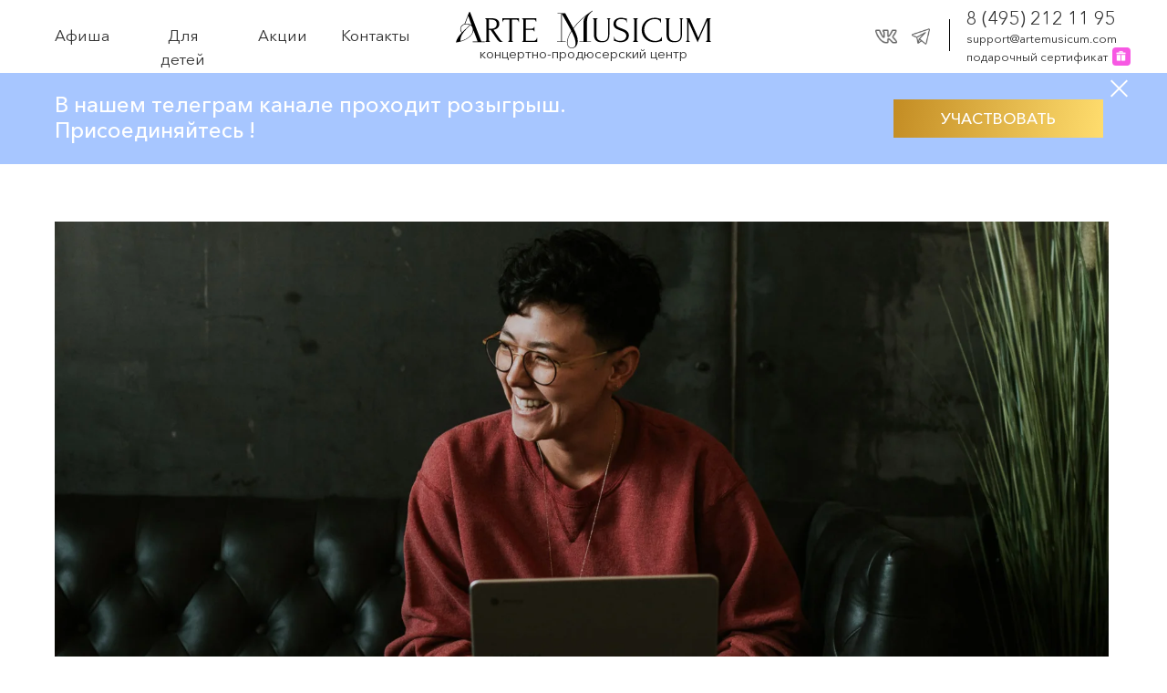

--- FILE ---
content_type: text/html; charset=UTF-8
request_url: https://artemusicum.com/vakansii
body_size: 35236
content:
<!DOCTYPE html> <html> <head> <meta charset="utf-8" /> <meta http-equiv="Content-Type" content="text/html; charset=utf-8" /> <meta name="viewport" content="width=device-width, initial-scale=1.0" /> <!--metatextblock--> <title>Вакансии в сфере музыкальных мероприятий | Arte Musicum</title> <meta property="og:url" content="https://www.artemusicum.com/vakansii" /> <meta property="og:title" content="Вакансии в сфере музыкальных мероприятий | Arte Musicum" /> <meta property="og:description" content="" /> <meta property="og:type" content="website" /> <meta property="og:image" content="https://static.tildacdn.com/tild6130-3433-4564-a132-343163333566/photo_2024-11-13_171.jpeg" /> <link rel="canonical" href="https://www.artemusicum.com/vakansii"> <!--/metatextblock--> <meta name="format-detection" content="telephone=no" /> <meta http-equiv="x-dns-prefetch-control" content="on"> <link rel="dns-prefetch" href="https://ws.tildacdn.com"> <link rel="dns-prefetch" href="https://static.tildacdn.com"> <link rel="icon" type="image/x-icon" sizes="32x32" href="https://static.tildacdn.com/tild6230-3931-4339-b938-643230313234/__2024-11-07__174803.ico" media="(prefers-color-scheme: light)"/> <link rel="icon" type="image/x-icon" sizes="32x32" href="https://static.tildacdn.com/tild6164-3866-4239-a463-303436626264/__2024-11-07__174803.ico" media="(prefers-color-scheme: dark)"/> <link rel="icon" type="image/svg+xml" sizes="any" href="https://static.tildacdn.com/tild3764-3636-4134-b636-366561653363/__2024-11-07__174803.svg"> <link rel="apple-touch-icon" type="image/png" href="https://static.tildacdn.com/tild3936-3230-4836-b061-623232353230/__2024-11-07__174803.png"> <link rel="icon" type="image/png" sizes="192x192" href="https://static.tildacdn.com/tild3936-3230-4836-b061-623232353230/__2024-11-07__174803.png"> <!-- Assets --> <script src="https://neo.tildacdn.com/js/tilda-fallback-1.0.min.js" async charset="utf-8"></script> <link rel="stylesheet" href="https://static.tildacdn.com/css/tilda-grid-3.0.min.css" type="text/css" media="all" onerror="this.loaderr='y';"/> <link rel="stylesheet" href="https://static.tildacdn.com/ws/project7457568/tilda-blocks-page40248006.min.css?t=1765790571" type="text/css" media="all" onerror="this.loaderr='y';" /> <link rel="stylesheet" href="https://static.tildacdn.com/css/tilda-menu-widgeticons-1.0.min.css" type="text/css" media="all" onerror="this.loaderr='y';" /> <link rel="stylesheet" href="https://static.tildacdn.com/css/tilda-forms-1.0.min.css" type="text/css" media="all" onerror="this.loaderr='y';" /> <script nomodule src="https://static.tildacdn.com/js/tilda-polyfill-1.0.min.js" charset="utf-8"></script> <script type="text/javascript">function t_onReady(func) {if(document.readyState!='loading') {func();} else {document.addEventListener('DOMContentLoaded',func);}}
function t_onFuncLoad(funcName,okFunc,time) {if(typeof window[funcName]==='function') {okFunc();} else {setTimeout(function() {t_onFuncLoad(funcName,okFunc,time);},(time||100));}}function t396_initialScale(t){var e=document.getElementById("rec"+t);if(e){var i=e.querySelector(".t396__artboard");if(i){window.tn_scale_initial_window_width||(window.tn_scale_initial_window_width=document.documentElement.clientWidth);var a=window.tn_scale_initial_window_width,r=[],n,l=i.getAttribute("data-artboard-screens");if(l){l=l.split(",");for(var o=0;o<l.length;o++)r[o]=parseInt(l[o],10)}else r=[320,480,640,960,1200];for(var o=0;o<r.length;o++){var d=r[o];a>=d&&(n=d)}var _="edit"===window.allrecords.getAttribute("data-tilda-mode"),c="center"===t396_getFieldValue(i,"valign",n,r),s="grid"===t396_getFieldValue(i,"upscale",n,r),w=t396_getFieldValue(i,"height_vh",n,r),g=t396_getFieldValue(i,"height",n,r),u=!!window.opr&&!!window.opr.addons||!!window.opera||-1!==navigator.userAgent.indexOf(" OPR/");if(!_&&c&&!s&&!w&&g&&!u){var h=parseFloat((a/n).toFixed(3)),f=[i,i.querySelector(".t396__carrier"),i.querySelector(".t396__filter")],v=Math.floor(parseInt(g,10)*h)+"px",p;i.style.setProperty("--initial-scale-height",v);for(var o=0;o<f.length;o++)f[o].style.setProperty("height","var(--initial-scale-height)");t396_scaleInitial__getElementsToScale(i).forEach((function(t){t.style.zoom=h}))}}}}function t396_scaleInitial__getElementsToScale(t){return t?Array.prototype.slice.call(t.children).filter((function(t){return t&&(t.classList.contains("t396__elem")||t.classList.contains("t396__group"))})):[]}function t396_getFieldValue(t,e,i,a){var r,n=a[a.length-1];if(!(r=i===n?t.getAttribute("data-artboard-"+e):t.getAttribute("data-artboard-"+e+"-res-"+i)))for(var l=0;l<a.length;l++){var o=a[l];if(!(o<=i)&&(r=o===n?t.getAttribute("data-artboard-"+e):t.getAttribute("data-artboard-"+e+"-res-"+o)))break}return r}window.TN_SCALE_INITIAL_VER="1.0",window.tn_scale_initial_window_width=null;</script> <script src="https://static.tildacdn.com/js/jquery-1.10.2.min.js" charset="utf-8" onerror="this.loaderr='y';"></script> <script src="https://static.tildacdn.com/js/tilda-scripts-3.0.min.js" charset="utf-8" defer onerror="this.loaderr='y';"></script> <script src="https://static.tildacdn.com/ws/project7457568/tilda-blocks-page40248006.min.js?t=1765790571" charset="utf-8" async onerror="this.loaderr='y';"></script> <script src="https://static.tildacdn.com/js/tilda-lazyload-1.0.min.js" charset="utf-8" async onerror="this.loaderr='y';"></script> <script src="https://static.tildacdn.com/js/tilda-zero-1.1.min.js" charset="utf-8" async onerror="this.loaderr='y';"></script> <script src="https://static.tildacdn.com/js/tilda-menu-1.0.min.js" charset="utf-8" async onerror="this.loaderr='y';"></script> <script src="https://static.tildacdn.com/js/tilda-menu-widgeticons-1.0.min.js" charset="utf-8" async onerror="this.loaderr='y';"></script> <script src="https://static.tildacdn.com/js/tilda-forms-1.0.min.js" charset="utf-8" async onerror="this.loaderr='y';"></script> <script src="https://static.tildacdn.com/js/tilda-zero-forms-1.0.min.js" charset="utf-8" async onerror="this.loaderr='y';"></script> <script src="https://static.tildacdn.com/js/tilda-zero-scale-1.0.min.js" charset="utf-8" async onerror="this.loaderr='y';"></script> <script src="https://static.tildacdn.com/js/tilda-skiplink-1.0.min.js" charset="utf-8" async onerror="this.loaderr='y';"></script> <script src="https://static.tildacdn.com/js/tilda-events-1.0.min.js" charset="utf-8" async onerror="this.loaderr='y';"></script> <!-- nominify begin --><style>
    body, div, span, p, h1, h2, h3, h4, h5, h6 {
  -webkit-user-select: none !important;
  user-select: none !important;
}


a {
  -webkit-user-select: none !important;
  user-select: none !important;
  -webkit-touch-callout: default !important; /* критично для iOS */
}

/* инпуты allowed */
input, textarea, [contenteditable="true"] {
  -webkit-user-select: text !important;
  user-select: text !important;
  -webkit-touch-callout: default !important;
}


img {
  pointer-events: none !important; /* нельзя сохранить/drag */
  -webkit-user-drag: none !important;
}
    
</style> <script>
(function(){
  function preventAll(e){
    e.preventDefault();
    return false;
  }


  document.addEventListener('copy', preventAll);
  document.addEventListener('cut', preventAll);
  document.addEventListener('paste', preventAll);


  document.addEventListener('touchstart', function(e){
    if(e.touches.length > 1) e.preventDefault();
  }, {passive:false});

})();
</script> <meta name="viewport" content="width=device-width, initial-scale=1, maximum-scale=1"> <style>
  input, textarea {
    font-size: 16px;
  }
</style> <script type="text/javascript">
    (function (d, w) {
        d.addEventListener("DOMContentLoaded", function () {
            var script = document.createElement('script')
            script.type = 'text/javascript'
            script.src = 'https://afisha.ru/wl/embed/entry.js?v=' + Date.now()
            script.async = true
            script.onload = function () {
                w.afishaInit(function () {
                    w.afishaWidget = new AfishaWidget("1298")
                })
            }
            document.head.appendChild(script)
        }, false)
    })(document, window)
</script> <script type="text/javascript">!function(){var t=document.createElement("script");t.type="text/javascript",t.async=!0,t.src='https://vk.com/js/api/openapi.js?173',t.onload=function(){VK.Retargeting.Init("VK-RTRG-1920873-hTzSF"),VK.Retargeting.Hit()},document.head.appendChild(t)}();</script><noscript><img src="https://vk.com/rtrg?p=VK-RTRG-1920873-hTzSF" style="position:fixed; left:-999px;" alt=""/></noscript> <!-- Top.Mail.Ru counter --> <script type="text/javascript">
var _tmr = window._tmr || (window._tmr = []);
_tmr.push({id: "3588596", type: "pageView", start: (new Date()).getTime()});
(function (d, w, id) {
 if (d.getElementById(id)) return;
 var ts = d.createElement("script"); ts.type = "text/javascript"; ts.async = true; ts.id = id;
 ts.src = "https://top-fwz1.mail.ru/js/code.js";
 var f = function () {var s = d.getElementsByTagName("script")[0]; s.parentNode.insertBefore(ts, s);};
 if (w.opera == "[object Opera]") { d.addEventListener("DOMContentLoaded", f, false); } else { f(); }
})(document, window, "tmr-code");
</script> <noscript><div><img src="https://top-fwz1.mail.ru/counter?id=35...js=na&quot; style="position:absolute;left:-9999px;" alt="Top.Mail.Ru" /></div></noscript> <!-- /Top.Mail.Ru counter --><!-- nominify end --><script type="text/javascript">window.dataLayer=window.dataLayer||[];</script> <script type="text/javascript">(function() {if((/bot|google|yandex|baidu|bing|msn|duckduckbot|teoma|slurp|crawler|spider|robot|crawling|facebook/i.test(navigator.userAgent))===false&&typeof(sessionStorage)!='undefined'&&sessionStorage.getItem('visited')!=='y'&&document.visibilityState){var style=document.createElement('style');style.type='text/css';style.innerHTML='@media screen and (min-width: 980px) {.t-records {opacity: 0;}.t-records_animated {-webkit-transition: opacity ease-in-out .2s;-moz-transition: opacity ease-in-out .2s;-o-transition: opacity ease-in-out .2s;transition: opacity ease-in-out .2s;}.t-records.t-records_visible {opacity: 1;}}';document.getElementsByTagName('head')[0].appendChild(style);function t_setvisRecs(){var alr=document.querySelectorAll('.t-records');Array.prototype.forEach.call(alr,function(el) {el.classList.add("t-records_animated");});setTimeout(function() {Array.prototype.forEach.call(alr,function(el) {el.classList.add("t-records_visible");});sessionStorage.setItem("visited","y");},400);}
document.addEventListener('DOMContentLoaded',t_setvisRecs);}})();</script></head> <body class="t-body" style="margin:0;"> <!--allrecords--> <div id="allrecords" class="t-records" data-hook="blocks-collection-content-node" data-tilda-project-id="7457568" data-tilda-page-id="40248006" data-tilda-page-alias="vakansii" data-tilda-formskey="e635f552e0ddde13092e0d5b27457568" data-tilda-stat-scroll="yes" data-tilda-lazy="yes" data-tilda-root-zone="com" data-tilda-project-headcode="yes" data-tilda-project-country="RU"> <!--header--> <header id="t-header" class="t-records" data-hook="blocks-collection-content-node" data-tilda-project-id="7457568" data-tilda-page-id="38231789" data-tilda-formskey="e635f552e0ddde13092e0d5b27457568" data-tilda-stat-scroll="yes" data-tilda-lazy="yes" data-tilda-root-zone="com" data-tilda-project-headcode="yes" data-tilda-project-country="RU"> <div id="rec825153514" class="r t-rec uc-fixed-header" style=" " data-animationappear="off" data-record-type="396"> <!-- T396 --> <style>#rec825153514 .t396__artboard {height:80px;}#rec825153514 .t396__filter {height:80px;}#rec825153514 .t396__carrier{height:80px;background-position:center center;background-attachment:scroll;background-size:cover;background-repeat:no-repeat;}@media screen and (max-width:1199px) {#rec825153514 .t396__artboard,#rec825153514 .t396__filter,#rec825153514 .t396__carrier {}#rec825153514 .t396__filter {}#rec825153514 .t396__carrier {background-attachment:scroll;}}@media screen and (max-width:959px) {#rec825153514 .t396__artboard,#rec825153514 .t396__filter,#rec825153514 .t396__carrier {}#rec825153514 .t396__filter {}#rec825153514 .t396__carrier {background-attachment:scroll;}}@media screen and (max-width:639px) {#rec825153514 .t396__artboard,#rec825153514 .t396__filter,#rec825153514 .t396__carrier {}#rec825153514 .t396__filter {}#rec825153514 .t396__carrier {background-attachment:scroll;}}@media screen and (max-width:479px) {#rec825153514 .t396__artboard,#rec825153514 .t396__filter,#rec825153514 .t396__carrier {height:55px;}#rec825153514 .t396__filter {}#rec825153514 .t396__carrier {background-attachment:scroll;}}#rec825153514 .tn-elem[data-elem-id="1727820700206"]{color:#000000;text-align:center;z-index:3;top:26px;left:calc(50% - 600px + 20px);width:58px;height:auto;}#rec825153514 .tn-elem[data-elem-id="1727820700206"] .tn-atom {vertical-align:middle;color:#000000;font-size:17px;font-family:'new',Arial,sans-serif;line-height:1.55;font-weight:400;background-position:center center;border-color:transparent ;border-style:solid ;transition:background-color var(--t396-speedhover,0s) ease-in-out,color var(--t396-speedhover,0s) ease-in-out,border-color var(--t396-speedhover,0s) ease-in-out,box-shadow var(--t396-shadowshoverspeed,0.2s) ease-in-out;}@media screen and (max-width:1199px) {#rec825153514 .tn-elem[data-elem-id="1727820700206"] {display:table;top:31px;left:calc(50% - 480px + 10px);height:auto;}#rec825153514 .tn-elem[data-elem-id="1727820700206"] .tn-atom{font-size:14px;background-size:cover;}}@media screen and (max-width:959px) {#rec825153514 .tn-elem[data-elem-id="1727820700206"] {display:table;top:17px;left:calc(50% - 320px + 842px);height:auto;}#rec825153514 .tn-elem[data-elem-id="1727820700206"] .tn-atom {background-size:cover;opacity:0;}}@media screen and (max-width:639px) {#rec825153514 .tn-elem[data-elem-id="1727820700206"] {display:table;top:22px;left:calc(50% - 240px + 513px);height:auto;}#rec825153514 .tn-elem[data-elem-id="1727820700206"] .tn-atom {background-size:cover;opacity:0;}}@media screen and (max-width:479px) {#rec825153514 .tn-elem[data-elem-id="1727820700206"] {display:table;top:14px;height:auto;}}#rec825153514 .tn-elem[data-elem-id="1727820720789"]{color:#000000;text-align:center;z-index:3;top:26px;left:calc(50% - 600px + 118px);width:85px;height:auto;}#rec825153514 .tn-elem[data-elem-id="1727820720789"] .tn-atom {vertical-align:middle;color:#000000;font-size:17px;font-family:'new',Arial,sans-serif;line-height:1.55;font-weight:400;background-position:center center;border-color:transparent ;border-style:solid ;transition:background-color var(--t396-speedhover,0s) ease-in-out,color var(--t396-speedhover,0s) ease-in-out,border-color var(--t396-speedhover,0s) ease-in-out,box-shadow var(--t396-shadowshoverspeed,0.2s) ease-in-out;}@media screen and (max-width:1199px) {#rec825153514 .tn-elem[data-elem-id="1727820720789"] {display:table;top:31px;left:calc(50% - 480px + 71px);width:85px;height:auto;}#rec825153514 .tn-elem[data-elem-id="1727820720789"] .tn-atom{font-size:14px;background-size:cover;}}@media screen and (max-width:959px) {#rec825153514 .tn-elem[data-elem-id="1727820720789"] {display:table;top:17px;left:calc(50% - 320px + 949px);height:auto;}#rec825153514 .tn-elem[data-elem-id="1727820720789"] .tn-atom {background-size:cover;opacity:0;}}@media screen and (max-width:639px) {#rec825153514 .tn-elem[data-elem-id="1727820720789"] {display:table;top:27px;left:calc(50% - 240px + 740px);height:auto;}#rec825153514 .tn-elem[data-elem-id="1727820720789"] .tn-atom {background-size:cover;opacity:0;}}@media screen and (max-width:479px) {#rec825153514 .tn-elem[data-elem-id="1727820720789"] {display:table;height:auto;}}#rec825153514 .tn-elem[data-elem-id="1737464352486"]{color:#000000;text-align:center;z-index:3;top:26px;left:calc(50% - 600px + 243px);width:51px;height:auto;}#rec825153514 .tn-elem[data-elem-id="1737464352486"] .tn-atom {vertical-align:middle;color:#000000;font-size:17px;font-family:'new',Arial,sans-serif;line-height:1.55;font-weight:400;background-position:center center;border-color:transparent ;border-style:solid ;transition:background-color var(--t396-speedhover,0s) ease-in-out,color var(--t396-speedhover,0s) ease-in-out,border-color var(--t396-speedhover,0s) ease-in-out,box-shadow var(--t396-shadowshoverspeed,0.2s) ease-in-out;}@media screen and (max-width:1199px) {#rec825153514 .tn-elem[data-elem-id="1737464352486"] {display:table;top:31px;left:calc(50% - 480px + 161px);width:50px;height:auto;}#rec825153514 .tn-elem[data-elem-id="1737464352486"] .tn-atom{font-size:14px;background-size:cover;}}@media screen and (max-width:959px) {#rec825153514 .tn-elem[data-elem-id="1737464352486"] {display:table;top:27pxpx;left:calc(50% - 320px + 959pxpx);height:auto;}#rec825153514 .tn-elem[data-elem-id="1737464352486"] .tn-atom {background-size:cover;opacity:0;}}@media screen and (max-width:639px) {#rec825153514 .tn-elem[data-elem-id="1737464352486"] {display:table;top:37pxpx;left:calc(50% - 240px + 750pxpx);height:auto;}#rec825153514 .tn-elem[data-elem-id="1737464352486"] .tn-atom {background-size:cover;opacity:0;}}@media screen and (max-width:479px) {#rec825153514 .tn-elem[data-elem-id="1737464352486"] {display:table;height:auto;}}#rec825153514 .tn-elem[data-elem-id="1727820736379"]{color:#000000;text-align:center;z-index:3;top:26px;left:calc(50% - 600px + 334px);width:75px;height:auto;}#rec825153514 .tn-elem[data-elem-id="1727820736379"] .tn-atom {vertical-align:middle;color:#000000;font-size:17px;font-family:'new',Arial,sans-serif;line-height:1.55;font-weight:400;background-position:center center;border-color:transparent ;border-style:solid ;transition:background-color var(--t396-speedhover,0s) ease-in-out,color var(--t396-speedhover,0s) ease-in-out,border-color var(--t396-speedhover,0s) ease-in-out,box-shadow var(--t396-shadowshoverspeed,0.2s) ease-in-out;}@media screen and (max-width:1199px) {#rec825153514 .tn-elem[data-elem-id="1727820736379"] {display:table;top:31px;left:calc(50% - 480px + 217px);height:auto;}#rec825153514 .tn-elem[data-elem-id="1727820736379"] .tn-atom{font-size:14px;background-size:cover;}}@media screen and (max-width:959px) {#rec825153514 .tn-elem[data-elem-id="1727820736379"] {display:table;top:17px;left:calc(50% - 320px + 1086px);height:auto;}#rec825153514 .tn-elem[data-elem-id="1727820736379"] .tn-atom {background-size:cover;opacity:0;}}@media screen and (max-width:639px) {#rec825153514 .tn-elem[data-elem-id="1727820736379"] {display:table;top:27px;left:calc(50% - 240px + 877px);height:auto;}#rec825153514 .tn-elem[data-elem-id="1727820736379"] .tn-atom {background-size:cover;opacity:0;}}@media screen and (max-width:479px) {#rec825153514 .tn-elem[data-elem-id="1727820736379"] {display:table;height:auto;}}#rec825153514 .tn-elem[data-elem-id="1727994415720"] {z-index:3;top:11px;left:calc(50% - 600px + 460px);width:280px;height:auto;}#rec825153514 .tn-elem[data-elem-id="1727994415720"] .tn-atom {border-radius:0px 0px 0px 0px;background-position:center center;border-color:transparent ;border-style:solid ;transition:background-color var(--t396-speedhover,0s) ease-in-out,color var(--t396-speedhover,0s) ease-in-out,border-color var(--t396-speedhover,0s) ease-in-out,box-shadow var(--t396-shadowshoverspeed,0.2s) ease-in-out;}#rec825153514 .tn-elem[data-elem-id="1727994415720"] .tn-atom__img {border-radius:0px 0px 0px 0px;object-position:center center;}@media screen and (max-width:1199px) {#rec825153514 .tn-elem[data-elem-id="1727994415720"] {display:table;top:18px;left:calc(50% - 480px + 343px);width:250px;height:auto;}}@media screen and (max-width:959px) {#rec825153514 .tn-elem[data-elem-id="1727994415720"] {display:table;top:17px;left:calc(50% - 320px + 10px);height:auto;}}@media screen and (max-width:639px) {#rec825153514 .tn-elem[data-elem-id="1727994415720"] {display:table;top:25px;left:calc(50% - 240px + 4px);width:160px;height:auto;}}@media screen and (max-width:479px) {#rec825153514 .tn-elem[data-elem-id="1727994415720"] {display:table;top:11px;left:calc(50% - 160px + 1px);height:auto;}}#rec825153514 .tn-elem[data-elem-id="1727994688235"] {z-index:3;top:11px;left:calc(50% - 600px + 460px);width:280px;height:auto;}#rec825153514 .tn-elem[data-elem-id="1727994688235"] .tn-atom {border-radius:0px 0px 0px 0px;background-position:center center;border-color:transparent ;border-style:solid ;transition:background-color var(--t396-speedhover,0s) ease-in-out,color var(--t396-speedhover,0s) ease-in-out,border-color var(--t396-speedhover,0s) ease-in-out,box-shadow var(--t396-shadowshoverspeed,0.2s) ease-in-out;}#rec825153514 .tn-elem[data-elem-id="1727994688235"] .tn-atom__img {border-radius:0px 0px 0px 0px;object-position:center center;}@media screen and (max-width:1199px) {#rec825153514 .tn-elem[data-elem-id="1727994688235"] {display:table;top:18px;left:calc(50% - 480px + 343px);width:250px;height:auto;}}@media screen and (max-width:959px) {#rec825153514 .tn-elem[data-elem-id="1727994688235"] {display:table;top:17px;left:calc(50% - 320px + 10px);height:auto;}}@media screen and (max-width:639px) {#rec825153514 .tn-elem[data-elem-id="1727994688235"] {display:table;top:25px;left:calc(50% - 240px + 4px);width:160px;height:auto;}}@media screen and (max-width:479px) {#rec825153514 .tn-elem[data-elem-id="1727994688235"] {display:table;top:11px;left:calc(50% - 160px + 1px);width:160px;height:auto;}}#rec825153514 .tn-elem[data-elem-id="1729163616326"]{color:#000000;text-align:center;z-index:3;top:47px;left:calc(50% - 600px + 438px);width:324px;height:auto;}#rec825153514 .tn-elem[data-elem-id="1729163616326"] .tn-atom {vertical-align:middle;color:#000000;font-size:15px;font-family:'new',Arial,sans-serif;line-height:1.55;font-weight:400;background-position:center center;border-color:transparent ;border-style:solid ;transition:background-color var(--t396-speedhover,0s) ease-in-out,color var(--t396-speedhover,0s) ease-in-out,border-color var(--t396-speedhover,0s) ease-in-out,box-shadow var(--t396-shadowshoverspeed,0.2s) ease-in-out;}@media screen and (max-width:1199px) {#rec825153514 .tn-elem[data-elem-id="1729163616326"] {display:table;top:56px;left:calc(50% - 480px + 306px);height:auto;}}@media screen and (max-width:959px) {#rec825153514 .tn-elem[data-elem-id="1729163616326"] {display:table;top:56px;left:calc(50% - 320px + -33px);height:auto;}}@media screen and (max-width:639px) {#rec825153514 .tn-elem[data-elem-id="1729163616326"] {display:table;top:49px;left:calc(50% - 240px + 0px);width:167px;height:auto;}#rec825153514 .tn-elem[data-elem-id="1729163616326"] .tn-atom{font-size:10px;background-size:cover;}}@media screen and (max-width:479px) {#rec825153514 .tn-elem[data-elem-id="1729163616326"] {display:table;top:32px;left:calc(50% - 160px + 0px);width:158px;height:auto;}}#rec825153514 .tn-elem[data-elem-id="1730155585052"]{color:#000000;z-index:3;top:5px;left:calc(50% - 600px + 1020px);width:181px;height:auto;}#rec825153514 .tn-elem[data-elem-id="1730155585052"] .tn-atom {vertical-align:middle;color:#000000;font-size:20px;font-family:'new',Arial,sans-serif;line-height:1.55;font-weight:400;background-position:center center;border-color:transparent ;border-style:solid ;transition:background-color var(--t396-speedhover,0s) ease-in-out,color var(--t396-speedhover,0s) ease-in-out,border-color var(--t396-speedhover,0s) ease-in-out,box-shadow var(--t396-shadowshoverspeed,0.2s) ease-in-out;}@media screen and (max-width:1199px) {#rec825153514 .tn-elem[data-elem-id="1730155585052"] {display:table;top:12px;left:calc(50% - 480px + 769px);height:auto;}}@media screen and (max-width:959px) {#rec825153514 .tn-elem[data-elem-id="1730155585052"] {display:table;top:16px;left:calc(50% - 320px + 1441px);height:auto;}#rec825153514 .tn-elem[data-elem-id="1730155585052"] .tn-atom {background-size:cover;opacity:0;}}@media screen and (max-width:639px) {#rec825153514 .tn-elem[data-elem-id="1730155585052"] {display:table;top:21px;left:calc(50% - 240px + 1222px);height:auto;}#rec825153514 .tn-elem[data-elem-id="1730155585052"] .tn-atom {background-size:cover;opacity:0;}}@media screen and (max-width:479px) {#rec825153514 .tn-elem[data-elem-id="1730155585052"] {display:table;height:auto;}}#rec825153514 .tn-elem[data-elem-id="1730155585050"]{color:#000000;z-index:3;top:32px;left:calc(50% - 600px + 1020px);width:181px;height:auto;}#rec825153514 .tn-elem[data-elem-id="1730155585050"] .tn-atom {vertical-align:middle;color:#000000;font-size:13px;font-family:'new',Arial,sans-serif;line-height:1.55;font-weight:400;background-position:center center;border-color:transparent ;border-style:solid ;transition:background-color var(--t396-speedhover,0s) ease-in-out,color var(--t396-speedhover,0s) ease-in-out,border-color var(--t396-speedhover,0s) ease-in-out,box-shadow var(--t396-shadowshoverspeed,0.2s) ease-in-out;}@media screen and (max-width:1199px) {#rec825153514 .tn-elem[data-elem-id="1730155585050"] {display:table;top:34px;left:calc(50% - 480px + 769px);height:auto;}}@media screen and (max-width:959px) {#rec825153514 .tn-elem[data-elem-id="1730155585050"] {display:table;top:22px;left:calc(50% - 320px + 1441px);height:auto;}#rec825153514 .tn-elem[data-elem-id="1730155585050"] .tn-atom {background-size:cover;opacity:0;}}@media screen and (max-width:639px) {#rec825153514 .tn-elem[data-elem-id="1730155585050"] {display:table;top:43px;left:calc(50% - 240px + 1222px);height:auto;}#rec825153514 .tn-elem[data-elem-id="1730155585050"] .tn-atom {background-size:cover;opacity:0;}}@media screen and (max-width:479px) {#rec825153514 .tn-elem[data-elem-id="1730155585050"] {display:table;height:auto;}}#rec825153514 .tn-elem[data-elem-id="1730372263300"] {z-index:3;top:30px;left:calc(50% - 600px + 960px);width:20px;height:auto;}#rec825153514 .tn-elem[data-elem-id="1730372263300"] .tn-atom {border-radius:0px 0px 0px 0px;background-position:center center;border-color:transparent ;border-style:solid ;transition:background-color var(--t396-speedhover,0s) ease-in-out,color var(--t396-speedhover,0s) ease-in-out,border-color var(--t396-speedhover,0s) ease-in-out,box-shadow var(--t396-shadowshoverspeed,0.2s) ease-in-out;}#rec825153514 .tn-elem[data-elem-id="1730372263300"] .tn-atom__img {border-radius:0px 0px 0px 0px;object-position:center center;}@media screen and (max-width:1199px) {#rec825153514 .tn-elem[data-elem-id="1730372263300"] {display:table;top:28px;left:calc(50% - 480px + 718px);height:auto;}}@media screen and (max-width:959px) {#rec825153514 .tn-elem[data-elem-id="1730372263300"] {display:table;top:33pxpx;height:auto;}#rec825153514 .tn-elem[data-elem-id="1730372263300"] .tn-atom {background-size:cover;opacity:0;}}@media screen and (max-width:639px) {#rec825153514 .tn-elem[data-elem-id="1730372263300"] {display:table;top:37pxpx;left:calc(50% - 240px + 888pxpx);height:auto;}}@media screen and (max-width:479px) {#rec825153514 .tn-elem[data-elem-id="1730372263300"] {display:table;height:auto;}}#rec825153514 .tn-elem[data-elem-id="1730372263315"] {z-index:3;top:28px;left:calc(50% - 600px + 920px);width:24px;height:auto;}#rec825153514 .tn-elem[data-elem-id="1730372263315"] .tn-atom {border-radius:0px 0px 0px 0px;background-position:center center;border-color:transparent ;border-style:solid ;transition:background-color var(--t396-speedhover,0s) ease-in-out,color var(--t396-speedhover,0s) ease-in-out,border-color var(--t396-speedhover,0s) ease-in-out,box-shadow var(--t396-shadowshoverspeed,0.2s) ease-in-out;}#rec825153514 .tn-elem[data-elem-id="1730372263315"] .tn-atom__img {border-radius:0px 0px 0px 0px;object-position:center center;}@media screen and (max-width:1199px) {#rec825153514 .tn-elem[data-elem-id="1730372263315"] {display:table;top:26px;left:calc(50% - 480px + 679px);height:auto;}}@media screen and (max-width:959px) {#rec825153514 .tn-elem[data-elem-id="1730372263315"] {display:table;top:28px;height:auto;}#rec825153514 .tn-elem[data-elem-id="1730372263315"] .tn-atom {background-size:cover;opacity:0;}}@media screen and (max-width:639px) {#rec825153514 .tn-elem[data-elem-id="1730372263315"] {display:table;top:35pxpx;left:calc(50% - 240px + 820pxpx);height:auto;}}@media screen and (max-width:479px) {#rec825153514 .tn-elem[data-elem-id="1730372263315"] {display:table;height:auto;}}#rec825153514 .tn-elem[data-elem-id="1730155585048"] {z-index:3;top:28px;left:calc(50% - 600px + 920px);width:24px;height:auto;}#rec825153514 .tn-elem[data-elem-id="1730155585048"] .tn-atom {border-radius:0px 0px 0px 0px;background-position:center center;border-color:transparent ;border-style:solid ;transition:background-color var(--t396-speedhover,0s) ease-in-out,color var(--t396-speedhover,0s) ease-in-out,border-color var(--t396-speedhover,0s) ease-in-out,box-shadow var(--t396-shadowshoverspeed,0.2s) ease-in-out;}#rec825153514 .tn-elem[data-elem-id="1730155585048"] .tn-atom__img {border-radius:0px 0px 0px 0px;object-position:center center;}@media screen and (max-width:1199px) {#rec825153514 .tn-elem[data-elem-id="1730155585048"] {display:table;top:26px;left:calc(50% - 480px + 679px);height:auto;}}@media screen and (max-width:959px) {#rec825153514 .tn-elem[data-elem-id="1730155585048"] {display:table;top:28px;height:auto;}#rec825153514 .tn-elem[data-elem-id="1730155585048"] .tn-atom {background-size:cover;opacity:0;}}@media screen and (max-width:639px) {#rec825153514 .tn-elem[data-elem-id="1730155585048"] {display:table;top:25px;left:calc(50% - 240px + 810px);height:auto;}}@media screen and (max-width:479px) {#rec825153514 .tn-elem[data-elem-id="1730155585048"] {display:table;height:auto;}}#rec825153514 .tn-elem[data-elem-id="1730155585038"] {z-index:3;top:30px;left:calc(50% - 600px + 960px);width:20px;height:auto;}#rec825153514 .tn-elem[data-elem-id="1730155585038"] .tn-atom {border-radius:0px 0px 0px 0px;background-position:center center;border-color:transparent ;border-style:solid ;transition:background-color var(--t396-speedhover,0s) ease-in-out,color var(--t396-speedhover,0s) ease-in-out,border-color var(--t396-speedhover,0s) ease-in-out,box-shadow var(--t396-shadowshoverspeed,0.2s) ease-in-out;}#rec825153514 .tn-elem[data-elem-id="1730155585038"] .tn-atom__img {border-radius:0px 0px 0px 0px;object-position:center center;}@media screen and (max-width:1199px) {#rec825153514 .tn-elem[data-elem-id="1730155585038"] {display:table;top:28px;left:calc(50% - 480px + 718px);height:auto;}}@media screen and (max-width:959px) {#rec825153514 .tn-elem[data-elem-id="1730155585038"] {display:table;top:23px;height:auto;}#rec825153514 .tn-elem[data-elem-id="1730155585038"] .tn-atom {background-size:cover;opacity:0;}}@media screen and (max-width:639px) {#rec825153514 .tn-elem[data-elem-id="1730155585038"] {display:table;top:27px;left:calc(50% - 240px + 878px);height:auto;}}@media screen and (max-width:479px) {#rec825153514 .tn-elem[data-elem-id="1730155585038"] {display:table;height:auto;}}#rec825153514 .tn-elem[data-elem-id="175751192656028510"] {z-index:3;top:40px;left:calc(50% - 600px + 1337px);width:20px;height:auto;}#rec825153514 .tn-elem[data-elem-id="175751192656028510"] .tn-atom {border-radius:0px 0px 0px 0px;opacity:0;background-position:center center;border-color:transparent ;border-style:solid ;transition:background-color var(--t396-speedhover,0s) ease-in-out,color var(--t396-speedhover,0s) ease-in-out,border-color var(--t396-speedhover,0s) ease-in-out,box-shadow var(--t396-shadowshoverspeed,0.2s) ease-in-out;}#rec825153514 .tn-elem[data-elem-id="175751192656028510"] .tn-atom__img {border-radius:0px 0px 0px 0px;object-position:center center;}@media screen and (max-width:1199px) {#rec825153514 .tn-elem[data-elem-id="175751192656028510"] {display:table;top:40px;left:calc(50% - 480px + 1105px);height:auto;}}@media screen and (max-width:959px) {#rec825153514 .tn-elem[data-elem-id="175751192656028510"] {display:table;top:31px;left:calc(50% - 320px + 581px);width:49px;height:auto;}#rec825153514 .tn-elem[data-elem-id="175751192656028510"] .tn-atom {background-size:cover;opacity:1;}}@media screen and (max-width:639px) {#rec825153514 .tn-elem[data-elem-id="175751192656028510"] {display:table;top:32px;left:calc(50% - 240px + 421px);height:auto;}}@media screen and (max-width:479px) {#rec825153514 .tn-elem[data-elem-id="175751192656028510"] {display:table;top:22px;left:calc(50% - 160px + 288px);width:32px;height:auto;}}#rec825153514 .tn-elem[data-elem-id="175751191547632790"] {z-index:3;top:40px;left:calc(50% - 600px + 1337px);width:20px;height:auto;}#rec825153514 .tn-elem[data-elem-id="175751191547632790"] .tn-atom {border-radius:0px 0px 0px 0px;opacity:0;background-position:center center;border-color:transparent ;border-style:solid ;transition:background-color var(--t396-speedhover,0s) ease-in-out,color var(--t396-speedhover,0s) ease-in-out,border-color var(--t396-speedhover,0s) ease-in-out,box-shadow var(--t396-shadowshoverspeed,0.2s) ease-in-out;}#rec825153514 .tn-elem[data-elem-id="175751191547632790"] .tn-atom__img {border-radius:0px 0px 0px 0px;object-position:center center;}@media screen and (max-width:1199px) {#rec825153514 .tn-elem[data-elem-id="175751191547632790"] {display:table;top:40px;left:calc(50% - 480px + 1105px);height:auto;}}@media screen and (max-width:959px) {#rec825153514 .tn-elem[data-elem-id="175751191547632790"] {display:table;top:31px;left:calc(50% - 320px + 581px);width:49px;height:auto;}#rec825153514 .tn-elem[data-elem-id="175751191547632790"] .tn-atom {background-size:cover;opacity:1;}}@media screen and (max-width:639px) {#rec825153514 .tn-elem[data-elem-id="175751191547632790"] {display:table;top:32px;left:calc(50% - 240px + 421px);height:auto;}}@media screen and (max-width:479px) {#rec825153514 .tn-elem[data-elem-id="175751191547632790"] {display:table;top:22px;left:calc(50% - 160px + 288px);width:32px;height:auto;}}#rec825153514 .tn-elem[data-elem-id="175749421683298850"] {z-index:3;top:21px;left:calc(50% - 600px + 1001px);width:1px;height:auto;}#rec825153514 .tn-elem[data-elem-id="175749421683298850"] .tn-atom {border-radius:0px 0px 0px 0px;background-position:center center;border-color:transparent ;border-style:solid ;transition:background-color var(--t396-speedhover,0s) ease-in-out,color var(--t396-speedhover,0s) ease-in-out,border-color var(--t396-speedhover,0s) ease-in-out,box-shadow var(--t396-shadowshoverspeed,0.2s) ease-in-out;}#rec825153514 .tn-elem[data-elem-id="175749421683298850"] .tn-atom__img {border-radius:0px 0px 0px 0px;object-position:center center;}@media screen and (max-width:1199px) {#rec825153514 .tn-elem[data-elem-id="175749421683298850"] {display:table;top:23px;left:calc(50% - 480px + 755px);height:auto;}}@media screen and (max-width:959px) {#rec825153514 .tn-elem[data-elem-id="175749421683298850"] {display:table;top:43px;height:auto;}#rec825153514 .tn-elem[data-elem-id="175749421683298850"] .tn-atom {background-size:cover;opacity:0;}}@media screen and (max-width:639px) {#rec825153514 .tn-elem[data-elem-id="175749421683298850"] {display:table;top:47px;left:calc(50% - 240px + 898px);height:auto;}}@media screen and (max-width:479px) {#rec825153514 .tn-elem[data-elem-id="175749421683298850"] {display:table;height:auto;}}#rec825153514 .tn-elem[data-elem-id="175749418822072320"] {z-index:3;top:21px;left:calc(50% - 600px + 1001px);width:1px;height:auto;}#rec825153514 .tn-elem[data-elem-id="175749418822072320"] .tn-atom {border-radius:0px 0px 0px 0px;background-position:center center;border-color:transparent ;border-style:solid ;transition:background-color var(--t396-speedhover,0s) ease-in-out,color var(--t396-speedhover,0s) ease-in-out,border-color var(--t396-speedhover,0s) ease-in-out,box-shadow var(--t396-shadowshoverspeed,0.2s) ease-in-out;}#rec825153514 .tn-elem[data-elem-id="175749418822072320"] .tn-atom__img {border-radius:0px 0px 0px 0px;object-position:center center;}@media screen and (max-width:1199px) {#rec825153514 .tn-elem[data-elem-id="175749418822072320"] {display:table;top:23px;left:calc(50% - 480px + 755px);height:auto;}}@media screen and (max-width:959px) {#rec825153514 .tn-elem[data-elem-id="175749418822072320"] {display:table;top:33px;height:auto;}#rec825153514 .tn-elem[data-elem-id="175749418822072320"] .tn-atom {background-size:cover;opacity:0;}}@media screen and (max-width:639px) {#rec825153514 .tn-elem[data-elem-id="175749418822072320"] {display:table;top:37px;left:calc(50% - 240px + 888px);height:auto;}}@media screen and (max-width:479px) {#rec825153514 .tn-elem[data-elem-id="175749418822072320"] {display:table;height:auto;}}#rec825153514 .tn-elem[data-elem-id="1733846679978"]{color:#000000;z-index:3;top:52px;left:calc(50% - 600px + 1020px);width:161px;height:auto;}#rec825153514 .tn-elem[data-elem-id="1733846679978"] .tn-atom {vertical-align:middle;color:#000000;font-size:13px;font-family:'new',Arial,sans-serif;line-height:1.55;font-weight:400;background-position:center center;border-color:transparent ;border-style:solid ;transition:background-color var(--t396-speedhover,0s) ease-in-out,color var(--t396-speedhover,0s) ease-in-out,border-color var(--t396-speedhover,0s) ease-in-out,box-shadow var(--t396-shadowshoverspeed,0.2s) ease-in-out;}@media screen and (max-width:1199px) {#rec825153514 .tn-elem[data-elem-id="1733846679978"] {display:table;top:51pxpx;left:calc(50% - 480px + 769px);height:auto;}}@media screen and (max-width:959px) {#rec825153514 .tn-elem[data-elem-id="1733846679978"] {display:table;top:32pxpx;left:calc(50% - 320px + 1451pxpx);height:auto;}#rec825153514 .tn-elem[data-elem-id="1733846679978"] .tn-atom {background-size:cover;opacity:0;}}@media screen and (max-width:639px) {#rec825153514 .tn-elem[data-elem-id="1733846679978"] {display:table;top:53pxpx;left:calc(50% - 240px + 1232pxpx);height:auto;}#rec825153514 .tn-elem[data-elem-id="1733846679978"] .tn-atom {background-size:cover;opacity:0;}}@media screen and (max-width:479px) {#rec825153514 .tn-elem[data-elem-id="1733846679978"] {display:table;height:auto;}}#rec825153514 .tn-elem[data-elem-id="1733846905490"] {z-index:3;top:52px;left:calc(50% - 600px + 1180px);width:20px;height:20px;}#rec825153514 .tn-elem[data-elem-id="1733846905490"] .tn-atom {border-radius:4px 4px 4px 4px;background-color:#f758e3;background-position:center center;border-color:transparent ;border-style:solid ;transition:background-color var(--t396-speedhover,0s) ease-in-out,color var(--t396-speedhover,0s) ease-in-out,border-color var(--t396-speedhover,0s) ease-in-out,box-shadow var(--t396-shadowshoverspeed,0.2s) ease-in-out;}@media screen and (max-width:1199px) {#rec825153514 .tn-elem[data-elem-id="1733846905490"] {display:table;top:51px;left:calc(50% - 480px + 930px);}}@media screen and (max-width:959px) {#rec825153514 .tn-elem[data-elem-id="1733846905490"] {display:table;top:28px;left:calc(50% - 320px + 730px);}#rec825153514 .tn-elem[data-elem-id="1733846905490"] .tn-atom {background-size:cover;opacity:0;}}@media screen and (max-width:639px) {#rec825153514 .tn-elem[data-elem-id="1733846905490"] {display:table;top:37px;left:calc(50% - 240px + 539px);}}@media screen and (max-width:479px) {#rec825153514 .tn-elem[data-elem-id="1733846905490"] {display:table;top:13px;left:calc(50% - 160px + 405px);width:25px;height:25px;}}#rec825153514 .tn-elem[data-elem-id="1733846905497"] {z-index:3;top:55px;left:calc(50% - 600px + 1183px);width:13px;height:auto;}#rec825153514 .tn-elem[data-elem-id="1733846905497"] .tn-atom {border-radius:0px 0px 0px 0px;background-position:center center;border-color:transparent ;border-style:solid ;transition:background-color var(--t396-speedhover,0s) ease-in-out,color var(--t396-speedhover,0s) ease-in-out,border-color var(--t396-speedhover,0s) ease-in-out,box-shadow var(--t396-shadowshoverspeed,0.2s) ease-in-out;}#rec825153514 .tn-elem[data-elem-id="1733846905497"] .tn-atom__img {border-radius:0px 0px 0px 0px;object-position:center center;}@media screen and (max-width:1199px) {#rec825153514 .tn-elem[data-elem-id="1733846905497"] {display:table;top:54px;left:calc(50% - 480px + 933px);height:auto;}}@media screen and (max-width:959px) {#rec825153514 .tn-elem[data-elem-id="1733846905497"] {display:table;top:33px;left:calc(50% - 320px + 734px);height:auto;}#rec825153514 .tn-elem[data-elem-id="1733846905497"] .tn-atom {background-size:cover;opacity:0;}}@media screen and (max-width:639px) {#rec825153514 .tn-elem[data-elem-id="1733846905497"] {display:table;top:42px;left:calc(50% - 240px + 543px);height:auto;}}@media screen and (max-width:479px) {#rec825153514 .tn-elem[data-elem-id="1733846905497"] {display:table;top:18px;left:calc(50% - 160px + 410px);height:auto;}}#rec825153514 .tn-elem[data-elem-id="1757512063915"] {z-index:3;top:40px;left:calc(50% - 600px + 1337px);width:20px;height:7px;}#rec825153514 .tn-elem[data-elem-id="1757512063915"] .tn-atom {border-radius:0px 0px 0px 0px;opacity:0;background-position:center center;border-color:transparent ;border-style:solid ;transition:background-color var(--t396-speedhover,0s) ease-in-out,color var(--t396-speedhover,0s) ease-in-out,border-color var(--t396-speedhover,0s) ease-in-out,box-shadow var(--t396-shadowshoverspeed,0.2s) ease-in-out;}@media screen and (max-width:1199px) {#rec825153514 .tn-elem[data-elem-id="1757512063915"] {display:table;top:40px;left:calc(50% - 480px + 1105px);}}@media screen and (max-width:959px) {#rec825153514 .tn-elem[data-elem-id="1757512063915"] {display:table;top:29px;left:calc(50% - 320px + 581px);width:49px;height:22px;}#rec825153514 .tn-elem[data-elem-id="1757512063915"] .tn-atom {background-size:cover;opacity:1;}}@media screen and (max-width:639px) {#rec825153514 .tn-elem[data-elem-id="1757512063915"] {display:table;top:30px;left:calc(50% - 240px + 421px);}}@media screen and (max-width:479px) {#rec825153514 .tn-elem[data-elem-id="1757512063915"] {display:table;top:17px;left:calc(50% - 160px + 288px);width:32px;}}</style> <div class='t396'> <div class="t396__artboard" data-artboard-recid="825153514" data-artboard-screens="320,480,640,960,1200" data-artboard-height="80" data-artboard-valign="center" data-artboard-upscale="grid" data-artboard-height-res-320="55" data-artboard-upscale-res-320="grid" data-artboard-upscale-res-480="window"> <div class="t396__carrier" data-artboard-recid="825153514"></div> <div class="t396__filter" data-artboard-recid="825153514"></div> <div class='t396__elem tn-elem tn-elem__8251535141727820700206' data-elem-id='1727820700206' data-elem-type='text' data-field-top-value="26" data-field-left-value="20" data-field-height-value="26" data-field-width-value="58" data-field-axisy-value="top" data-field-axisx-value="left" data-field-container-value="grid" data-field-topunits-value="px" data-field-leftunits-value="px" data-field-heightunits-value="px" data-field-widthunits-value="px" data-field-textfit-value="autoheight" data-field-fontsize-value="17" data-field-top-res-320-value="14" data-field-top-res-480-value="22" data-field-left-res-480-value="513" data-field-container-res-480-value="grid" data-field-top-res-640-value="17" data-field-left-res-640-value="842" data-field-top-res-960-value="31" data-field-left-res-960-value="10" data-field-fontsize-res-960-value="14"> <div class='tn-atom'><a href="https://www.artemusicum.com/afisha"style="color: inherit">Афиша</a></div> </div> <div class='t396__elem tn-elem tn-elem__8251535141727820720789' data-elem-id='1727820720789' data-elem-type='text' data-field-top-value="26" data-field-left-value="118" data-field-height-value="26" data-field-width-value="85" data-field-axisy-value="top" data-field-axisx-value="left" data-field-container-value="grid" data-field-topunits-value="px" data-field-leftunits-value="px" data-field-heightunits-value="px" data-field-widthunits-value="px" data-field-textfit-value="autoheight" data-field-fontsize-value="17" data-field-top-res-480-value="27" data-field-left-res-480-value="740" data-field-top-res-640-value="17" data-field-left-res-640-value="949" data-field-top-res-960-value="31" data-field-left-res-960-value="71" data-field-height-res-960-value="22" data-field-width-res-960-value="85" data-field-fontsize-res-960-value="14"> <div class='tn-atom'><a href="https://www.artemusicum.com/konserty-dla-detey"style="color: inherit">Для детей</a></div> </div> <div class='t396__elem tn-elem tn-elem__8251535141737464352486' data-elem-id='1737464352486' data-elem-type='text' data-field-top-value="26" data-field-left-value="243" data-field-height-value="26" data-field-width-value="51" data-field-axisy-value="top" data-field-axisx-value="left" data-field-container-value="grid" data-field-topunits-value="px" data-field-leftunits-value="px" data-field-heightunits-value="px" data-field-widthunits-value="px" data-field-textfit-value="autoheight" data-field-fontsize-value="17" data-field-top-res-480-value="37px" data-field-left-res-480-value="750px" data-field-top-res-640-value="27px" data-field-left-res-640-value="959px" data-field-top-res-960-value="31" data-field-left-res-960-value="161" data-field-height-res-960-value="22" data-field-width-res-960-value="50" data-field-fontsize-res-960-value="14"> <div class='tn-atom'><a href="https://www.artemusicum.com/akcii"style="color: inherit">Акции</a></div> </div> <div class='t396__elem tn-elem tn-elem__8251535141727820736379' data-elem-id='1727820736379' data-elem-type='text' data-field-top-value="26" data-field-left-value="334" data-field-height-value="26" data-field-width-value="75" data-field-axisy-value="top" data-field-axisx-value="left" data-field-container-value="grid" data-field-topunits-value="px" data-field-leftunits-value="px" data-field-heightunits-value="px" data-field-widthunits-value="px" data-field-textfit-value="autoheight" data-field-fontsize-value="17" data-field-top-res-480-value="27" data-field-left-res-480-value="877" data-field-top-res-640-value="17" data-field-left-res-640-value="1086" data-field-top-res-960-value="31" data-field-left-res-960-value="217" data-field-fontsize-res-960-value="14"> <div class='tn-atom'><a href="https://www.artemusicum.com/kontakty"style="color: inherit">Контакты</a></div> </div> <div class='t396__elem tn-elem icon-white tn-elem__8251535141727994415720' data-elem-id='1727994415720' data-elem-type='image' data-field-top-value="11" data-field-left-value="460" data-field-height-value="43" data-field-width-value="280" data-field-axisy-value="top" data-field-axisx-value="left" data-field-container-value="grid" data-field-topunits-value="px" data-field-leftunits-value="px" data-field-heightunits-value="px" data-field-widthunits-value="px" data-field-filewidth-value="298" data-field-fileheight-value="46" data-field-lazyoff-value="y" data-field-heightmode-value="hug" data-field-top-res-320-value="11" data-field-left-res-320-value="1" data-field-height-res-320-value="25" data-field-top-res-480-value="25" data-field-left-res-480-value="4" data-field-height-res-480-value="25" data-field-width-res-480-value="160" data-field-container-res-480-value="grid" data-field-top-res-640-value="17" data-field-left-res-640-value="10" data-field-height-res-640-value="39" data-field-top-res-960-value="18" data-field-left-res-960-value="343" data-field-height-res-960-value="39" data-field-width-res-960-value="250"> <a class='tn-atom' href="https://www.artemusicum.com/"> <img class='tn-atom__img' src='https://static.tildacdn.com/tild3937-3735-4938-b962-363837303435/Group.svg' alt='' imgfield='tn_img_1727994415720' /> </a> </div> <div class='t396__elem tn-elem icon-black tn-elem__8251535141727994688235' data-elem-id='1727994688235' data-elem-type='image' data-field-top-value="11" data-field-left-value="460" data-field-height-value="43" data-field-width-value="280" data-field-axisy-value="top" data-field-axisx-value="left" data-field-container-value="grid" data-field-topunits-value="px" data-field-leftunits-value="px" data-field-heightunits-value="px" data-field-widthunits-value="px" data-field-filewidth-value="298" data-field-fileheight-value="46" data-field-lazyoff-value="y" data-field-heightmode-value="hug" data-field-top-res-320-value="11" data-field-left-res-320-value="1" data-field-height-res-320-value="25" data-field-width-res-320-value="160" data-field-container-res-320-value="grid" data-field-top-res-480-value="25" data-field-left-res-480-value="4" data-field-height-res-480-value="25" data-field-width-res-480-value="160" data-field-container-res-480-value="grid" data-field-top-res-640-value="17" data-field-left-res-640-value="10" data-field-height-res-640-value="39" data-field-top-res-960-value="18" data-field-left-res-960-value="343" data-field-height-res-960-value="39" data-field-width-res-960-value="250"> <a class='tn-atom' href="https://www.artemusicum.com/"> <img class='tn-atom__img' src='https://static.tildacdn.com/tild3566-3534-4737-b764-346536363431/Group-2.svg' alt='' imgfield='tn_img_1727994688235' /> </a> </div> <div class='t396__elem tn-elem tn-elem__8251535141729163616326' data-elem-id='1729163616326' data-elem-type='text' data-field-top-value="47" data-field-left-value="438" data-field-height-value="23" data-field-width-value="324" data-field-axisy-value="top" data-field-axisx-value="left" data-field-container-value="grid" data-field-topunits-value="px" data-field-leftunits-value="px" data-field-heightunits-value="px" data-field-widthunits-value="px" data-field-textfit-value="autoheight" data-field-fontsize-value="15" data-field-top-res-320-value="32" data-field-left-res-320-value="0" data-field-width-res-320-value="158" data-field-top-res-480-value="49" data-field-left-res-480-value="0" data-field-width-res-480-value="167" data-field-container-res-480-value="grid" data-field-fontsize-res-480-value="10" data-field-top-res-640-value="56" data-field-left-res-640-value="-33" data-field-top-res-960-value="56" data-field-left-res-960-value="306"> <div class='tn-atom'><a href="https://www.artemusicum.com/"style="color: inherit">концертно-продюсерский центр</a></div> </div> <div class='t396__elem tn-elem tn-elem__8251535141730155585052' data-elem-id='1730155585052' data-elem-type='text' data-field-top-value="5" data-field-left-value="1020" data-field-height-value="31" data-field-width-value="181" data-field-axisy-value="top" data-field-axisx-value="left" data-field-container-value="grid" data-field-topunits-value="px" data-field-leftunits-value="px" data-field-heightunits-value="px" data-field-widthunits-value="px" data-field-textfit-value="autoheight" data-field-fontsize-value="20" data-field-top-res-480-value="21" data-field-left-res-480-value="1222" data-field-top-res-640-value="16" data-field-left-res-640-value="1441" data-field-top-res-960-value="12" data-field-left-res-960-value="769"> <div class='tn-atom'><a href="tel:84952121195"style="color: inherit">8 (495) 212 11 95</a></div> </div> <div class='t396__elem tn-elem tn-elem__8251535141730155585050' data-elem-id='1730155585050' data-elem-type='text' data-field-top-value="32" data-field-left-value="1020" data-field-height-value="20" data-field-width-value="181" data-field-axisy-value="top" data-field-axisx-value="left" data-field-container-value="grid" data-field-topunits-value="px" data-field-leftunits-value="px" data-field-heightunits-value="px" data-field-widthunits-value="px" data-field-textfit-value="autoheight" data-field-fontsize-value="13" data-field-top-res-480-value="43" data-field-left-res-480-value="1222" data-field-top-res-640-value="22" data-field-left-res-640-value="1441" data-field-top-res-960-value="34" data-field-left-res-960-value="769"> <div class='tn-atom'><a href="mailto:support@artemusicum.com"style="color: inherit">support@artemusicum.com</a></div> </div> <div class='t396__elem tn-elem icon-white tn-elem__8251535141730372263300' data-elem-id='1730372263300' data-elem-type='image' data-field-top-value="30" data-field-left-value="960" data-field-height-value="20" data-field-width-value="20" data-field-axisy-value="top" data-field-axisx-value="left" data-field-container-value="grid" data-field-topunits-value="px" data-field-leftunits-value="px" data-field-heightunits-value="px" data-field-widthunits-value="px" data-field-filewidth-value="512" data-field-fileheight-value="512" data-field-lazyoff-value="y" data-field-heightmode-value="hug" data-field-height-res-320-value="20" data-field-top-res-480-value="37px" data-field-left-res-480-value="888px" data-field-height-res-480-value="20" data-field-top-res-640-value="33px" data-field-height-res-640-value="20" data-field-top-res-960-value="28" data-field-left-res-960-value="718" data-field-height-res-960-value="20"> <a class='tn-atom' href="https://t.me/+9eveCgwOjH1mMTky" target="_blank"> <img class='tn-atom__img' src='https://static.tildacdn.com/tild3064-6433-4838-a665-306639613434/telegram-25.png' alt='' imgfield='tn_img_1730372263300' /> </a> </div> <div class='t396__elem tn-elem icon-white tn-elem__8251535141730372263315' data-elem-id='1730372263315' data-elem-type='image' data-field-top-value="28" data-field-left-value="920" data-field-height-value="24" data-field-width-value="24" data-field-axisy-value="top" data-field-axisx-value="left" data-field-container-value="grid" data-field-topunits-value="px" data-field-leftunits-value="px" data-field-heightunits-value="px" data-field-widthunits-value="px" data-field-filewidth-value="512" data-field-fileheight-value="512" data-field-lazyoff-value="y" data-field-heightmode-value="hug" data-field-height-res-320-value="24" data-field-top-res-480-value="35px" data-field-left-res-480-value="820px" data-field-height-res-480-value="24" data-field-top-res-640-value="28" data-field-height-res-640-value="24" data-field-top-res-960-value="26" data-field-left-res-960-value="679" data-field-height-res-960-value="24"> <a class='tn-atom' href="https://vk.com/public210980801" target="_blank"> <img class='tn-atom__img' src='https://static.tildacdn.com/tild6137-3633-4231-a165-613634336437/vk-8.png' alt='' imgfield='tn_img_1730372263315' /> </a> </div> <div class='t396__elem tn-elem icon-black tn-elem__8251535141730155585048' data-elem-id='1730155585048' data-elem-type='image' data-field-top-value="28" data-field-left-value="920" data-field-height-value="24" data-field-width-value="24" data-field-axisy-value="top" data-field-axisx-value="left" data-field-container-value="grid" data-field-topunits-value="px" data-field-leftunits-value="px" data-field-heightunits-value="px" data-field-widthunits-value="px" data-field-filewidth-value="24" data-field-fileheight-value="24" data-field-lazyoff-value="y" data-field-heightmode-value="hug" data-field-height-res-320-value="24" data-field-top-res-480-value="25" data-field-left-res-480-value="810" data-field-height-res-480-value="24" data-field-top-res-640-value="28" data-field-height-res-640-value="24" data-field-top-res-960-value="26" data-field-left-res-960-value="679" data-field-height-res-960-value="24"> <a class='tn-atom' href="https://vk.com/public210980801" target="_blank"> <img class='tn-atom__img' src='https://static.tildacdn.com/tild3234-3661-4663-a336-316135336332/vk-7_1.svg' alt='' imgfield='tn_img_1730155585048' /> </a> </div> <div class='t396__elem tn-elem icon-black tn-elem__8251535141730155585038' data-elem-id='1730155585038' data-elem-type='image' data-field-top-value="30" data-field-left-value="960" data-field-height-value="20" data-field-width-value="20" data-field-axisy-value="top" data-field-axisx-value="left" data-field-container-value="grid" data-field-topunits-value="px" data-field-leftunits-value="px" data-field-heightunits-value="px" data-field-widthunits-value="px" data-field-filewidth-value="20" data-field-fileheight-value="20" data-field-lazyoff-value="y" data-field-heightmode-value="hug" data-field-height-res-320-value="20" data-field-top-res-480-value="27" data-field-left-res-480-value="878" data-field-height-res-480-value="20" data-field-top-res-640-value="23" data-field-height-res-640-value="20" data-field-top-res-960-value="28" data-field-left-res-960-value="718" data-field-height-res-960-value="20"> <a class='tn-atom' href="https://t.me/+9eveCgwOjH1mMTky" target="_blank"> <img class='tn-atom__img' src='https://static.tildacdn.com/tild6530-6230-4064-b931-663135666165/telegram-24_1.svg' alt='' imgfield='tn_img_1730155585038' /> </a> </div> <div class='t396__elem tn-elem icon-white tn-elem__825153514175751192656028510' data-elem-id='175751192656028510' data-elem-type='image' data-field-top-value="40" data-field-left-value="1337" data-field-height-value="7" data-field-width-value="20" data-field-axisy-value="top" data-field-axisx-value="left" data-field-container-value="grid" data-field-topunits-value="px" data-field-leftunits-value="px" data-field-heightunits-value="px" data-field-widthunits-value="px" data-field-filewidth-value="30" data-field-fileheight-value="11" data-field-lazyoff-value="y" data-field-heightmode-value="hug" data-field-top-res-320-value="22" data-field-left-res-320-value="288" data-field-height-res-320-value="12" data-field-width-res-320-value="32" data-field-widthmode-res-320-value="fixed" data-field-top-res-480-value="32" data-field-left-res-480-value="421" data-field-height-res-480-value="18" data-field-top-res-640-value="31" data-field-left-res-640-value="581" data-field-height-res-640-value="18" data-field-width-res-640-value="49" data-field-top-res-960-value="40" data-field-left-res-960-value="1105" data-field-height-res-960-value="7"> <a class='tn-atom' href="https://t.me/+9eveCgwOjH1mMTky" target="_blank"> <img class='tn-atom__img' src='https://static.tildacdn.com/tild3062-3061-4235-a664-363066343330/Group_8779_1.svg' alt='' imgfield='tn_img_175751192656028510' /> </a> </div> <div class='t396__elem tn-elem icon-black tn-elem__825153514175751191547632790' data-elem-id='175751191547632790' data-elem-type='image' data-field-top-value="40" data-field-left-value="1337" data-field-height-value="7" data-field-width-value="20" data-field-axisy-value="top" data-field-axisx-value="left" data-field-container-value="grid" data-field-topunits-value="px" data-field-leftunits-value="px" data-field-heightunits-value="px" data-field-widthunits-value="px" data-field-filewidth-value="30" data-field-fileheight-value="11" data-field-lazyoff-value="y" data-field-heightmode-value="hug" data-field-top-res-320-value="22" data-field-left-res-320-value="288" data-field-height-res-320-value="12" data-field-width-res-320-value="32" data-field-widthmode-res-320-value="fixed" data-field-top-res-480-value="32" data-field-left-res-480-value="421" data-field-height-res-480-value="18" data-field-top-res-640-value="31" data-field-left-res-640-value="581" data-field-height-res-640-value="18" data-field-width-res-640-value="49" data-field-top-res-960-value="40" data-field-left-res-960-value="1105" data-field-height-res-960-value="7"> <a class='tn-atom' href="https://t.me/+9eveCgwOjH1mMTky" target="_blank"> <img class='tn-atom__img' src='https://static.tildacdn.com/tild3765-3037-4339-b334-356237343465/Group_8779.svg' alt='' imgfield='tn_img_175751191547632790' /> </a> </div> <div class='t396__elem tn-elem icon-white tn-elem__825153514175749421683298850' data-elem-id='175749421683298850' data-elem-type='image' data-field-top-value="21" data-field-left-value="1001" data-field-height-value="35" data-field-width-value="1" data-field-axisy-value="top" data-field-axisx-value="left" data-field-container-value="grid" data-field-topunits-value="px" data-field-leftunits-value="px" data-field-heightunits-value="px" data-field-widthunits-value="px" data-field-fileheight-value="35" data-field-lazyoff-value="y" data-field-widthmode-value="fixed" data-field-heightmode-value="hug" data-field-height-res-320-value="35" data-field-top-res-480-value="47" data-field-left-res-480-value="898" data-field-height-res-480-value="35" data-field-top-res-640-value="43" data-field-height-res-640-value="35" data-field-top-res-960-value="23" data-field-left-res-960-value="755" data-field-height-res-960-value="35"> <a class='tn-atom' href="https://t.me/+9eveCgwOjH1mMTky" target="_blank"> <img class='tn-atom__img' src='https://static.tildacdn.com/tild3232-6265-4137-b134-376438323731/Line_30_1.svg' alt='' imgfield='tn_img_175749421683298850' /> </a> </div> <div class='t396__elem tn-elem icon-black tn-elem__825153514175749418822072320' data-elem-id='175749418822072320' data-elem-type='image' data-field-top-value="21" data-field-left-value="1001" data-field-height-value="35" data-field-width-value="1" data-field-axisy-value="top" data-field-axisx-value="left" data-field-container-value="grid" data-field-topunits-value="px" data-field-leftunits-value="px" data-field-heightunits-value="px" data-field-widthunits-value="px" data-field-fileheight-value="35" data-field-lazyoff-value="y" data-field-widthmode-value="fixed" data-field-heightmode-value="hug" data-field-height-res-320-value="35" data-field-top-res-480-value="37" data-field-left-res-480-value="888" data-field-height-res-480-value="35" data-field-top-res-640-value="33" data-field-height-res-640-value="35" data-field-top-res-960-value="23" data-field-left-res-960-value="755" data-field-height-res-960-value="35"> <a class='tn-atom' href="https://t.me/+9eveCgwOjH1mMTky" target="_blank"> <img class='tn-atom__img' src='https://static.tildacdn.com/tild3431-3339-4332-b566-313535626638/Line_30.svg' alt='' imgfield='tn_img_175749418822072320' /> </a> </div> <div class='t396__elem tn-elem tn-elem__8251535141733846679978' data-elem-id='1733846679978' data-elem-type='text' data-field-top-value="52" data-field-left-value="1020" data-field-height-value="20" data-field-width-value="161" data-field-axisy-value="top" data-field-axisx-value="left" data-field-container-value="grid" data-field-topunits-value="px" data-field-leftunits-value="px" data-field-heightunits-value="px" data-field-widthunits-value="px" data-field-textfit-value="autoheight" data-field-fontsize-value="13" data-field-top-res-480-value="53px" data-field-left-res-480-value="1232px" data-field-top-res-640-value="32px" data-field-left-res-640-value="1451px" data-field-top-res-960-value="51px" data-field-left-res-960-value="769"> <div class='tn-atom'><a href="https://www.artemusicum.com/podarochnyi-sertificat"style="color: inherit">подарочный сертификат</a></div> </div> <div class='t396__elem tn-elem tn-elem__8251535141733846905490' data-elem-id='1733846905490' data-elem-type='shape' data-field-top-value="52" data-field-left-value="1180" data-field-height-value="20" data-field-width-value="20" data-field-axisy-value="top" data-field-axisx-value="left" data-field-container-value="grid" data-field-topunits-value="px" data-field-leftunits-value="px" data-field-heightunits-value="px" data-field-widthunits-value="px" data-field-top-res-320-value="13" data-field-left-res-320-value="405" data-field-height-res-320-value="25" data-field-width-res-320-value="25" data-field-container-res-320-value="grid" data-field-top-res-480-value="37" data-field-left-res-480-value="539" data-field-top-res-640-value="28" data-field-left-res-640-value="730" data-field-top-res-960-value="51" data-field-left-res-960-value="930"> <a class='tn-atom' href="https://www.artemusicum.com/podarochnyi-sertificat"> </a> </div> <div class='t396__elem tn-elem tn-elem__8251535141733846905497' data-elem-id='1733846905497' data-elem-type='image' data-field-top-value="55" data-field-left-value="1183" data-field-height-value="13" data-field-width-value="13" data-field-axisy-value="top" data-field-axisx-value="left" data-field-container-value="grid" data-field-topunits-value="px" data-field-leftunits-value="px" data-field-heightunits-value="px" data-field-widthunits-value="px" data-field-filewidth-value="60" data-field-fileheight-value="60" data-field-lazyoff-value="y" data-field-heightmode-value="hug" data-field-top-res-320-value="18" data-field-left-res-320-value="410" data-field-height-res-320-value="13" data-field-container-res-320-value="grid" data-field-top-res-480-value="42" data-field-left-res-480-value="543" data-field-height-res-480-value="13" data-field-top-res-640-value="33" data-field-left-res-640-value="734" data-field-height-res-640-value="13" data-field-top-res-960-value="54" data-field-left-res-960-value="933" data-field-height-res-960-value="13"> <a class='tn-atom' href="https://www.artemusicum.com/podarochnyi-sertificat"> <img class='tn-atom__img' src='https://static.tildacdn.com/tild6461-3763-4535-b163-643230346234/icons8--60.png' alt='' imgfield='tn_img_1733846905497' /> </a> </div> <div class='t396__elem tn-elem tn-elem__8251535141757512063915' data-elem-id='1757512063915' data-elem-type='shape' data-field-top-value="40" data-field-left-value="1337" data-field-height-value="7" data-field-width-value="20" data-field-axisy-value="top" data-field-axisx-value="left" data-field-container-value="grid" data-field-topunits-value="px" data-field-leftunits-value="px" data-field-heightunits-value="px" data-field-widthunits-value="px" data-field-widthmode-value="fixed" data-field-heightmode-value="fixed" data-field-top-res-320-value="17" data-field-left-res-320-value="288" data-field-width-res-320-value="32" data-field-widthmode-res-320-value="fixed" data-field-top-res-480-value="30" data-field-left-res-480-value="421" data-field-top-res-640-value="29" data-field-left-res-640-value="581" data-field-height-res-640-value="22" data-field-width-res-640-value="49" data-field-top-res-960-value="40" data-field-left-res-960-value="1105"> <a class='tn-atom' href="#menuopen"> </a> </div> </div> </div> <script>t_onFuncLoad('t396_initialScale',function() {t396_initialScale('825153514');});t_onReady(function() {t_onFuncLoad('t396_init',function() {t396_init('825153514');});});</script> <!-- /T396 --> </div> <div id="rec1009915386" class="r t-rec" style=" " data-animationappear="off" data-record-type="396"> <!-- T396 --> <style>#rec1009915386 .t396__artboard {height:100px;background-color:#ffffff;}#rec1009915386 .t396__filter {height:100px;}#rec1009915386 .t396__carrier{height:100px;background-position:center center;background-attachment:scroll;background-size:cover;background-repeat:no-repeat;}@media screen and (max-width:1199px) {#rec1009915386 .t396__artboard,#rec1009915386 .t396__filter,#rec1009915386 .t396__carrier {}#rec1009915386 .t396__filter {}#rec1009915386 .t396__carrier {background-attachment:scroll;}}@media screen and (max-width:959px) {#rec1009915386 .t396__artboard,#rec1009915386 .t396__filter,#rec1009915386 .t396__carrier {}#rec1009915386 .t396__filter {}#rec1009915386 .t396__carrier {background-attachment:scroll;}}@media screen and (max-width:639px) {#rec1009915386 .t396__artboard,#rec1009915386 .t396__filter,#rec1009915386 .t396__carrier {}#rec1009915386 .t396__artboard {background-color:#ffffff;}#rec1009915386 .t396__filter {}#rec1009915386 .t396__carrier {background-attachment:scroll;}}@media screen and (max-width:479px) {#rec1009915386 .t396__artboard,#rec1009915386 .t396__filter,#rec1009915386 .t396__carrier {height:100px;}#rec1009915386 .t396__filter {}#rec1009915386 .t396__carrier {background-attachment:scroll;}}</style> <div class='t396'> <div class="t396__artboard" data-artboard-recid="1009915386" data-artboard-screens="320,480,640,960,1200" data-artboard-height="100" data-artboard-valign="center" data-artboard-upscale="grid" data-artboard-height-res-320="100"> <div class="t396__carrier" data-artboard-recid="1009915386"></div> <div class="t396__filter" data-artboard-recid="1009915386"></div> </div> </div> <script>t_onReady(function() {t_onFuncLoad('t396_init',function() {t396_init('1009915386');});});</script> <!-- /T396 --> </div> <div id="rec1009914651" class="r t-rec" style=" " data-animationappear="off" data-record-type="396"> <!-- T396 --> <style>#rec1009914651 .t396__artboard {height:100px;background-color:#a7c6ff;}#rec1009914651 .t396__filter {height:100px;}#rec1009914651 .t396__carrier{height:100px;background-position:center center;background-attachment:scroll;background-size:cover;background-repeat:no-repeat;}@media screen and (max-width:1199px) {#rec1009914651 .t396__artboard,#rec1009914651 .t396__filter,#rec1009914651 .t396__carrier {}#rec1009914651 .t396__filter {}#rec1009914651 .t396__carrier {background-attachment:scroll;}}@media screen and (max-width:959px) {#rec1009914651 .t396__artboard,#rec1009914651 .t396__filter,#rec1009914651 .t396__carrier {height:200px;}#rec1009914651 .t396__filter {}#rec1009914651 .t396__carrier {background-attachment:scroll;}}@media screen and (max-width:639px) {#rec1009914651 .t396__artboard,#rec1009914651 .t396__filter,#rec1009914651 .t396__carrier {height:170px;}#rec1009914651 .t396__artboard {background-color:#a7c6ff;}#rec1009914651 .t396__filter {}#rec1009914651 .t396__carrier {background-attachment:scroll;}}@media screen and (max-width:479px) {#rec1009914651 .t396__artboard,#rec1009914651 .t396__filter,#rec1009914651 .t396__carrier {height:125px;}#rec1009914651 .t396__filter {}#rec1009914651 .t396__carrier {background-attachment:scroll;}}#rec1009914651 .tn-elem[data-elem-id="1743174264998"]{color:#ffffff;text-align:center;z-index:3;top:29px;left:calc(50% - 600px + 940px);width:230px;height:42px;}#rec1009914651 .tn-elem[data-elem-id="1743174264998"] .tn-atom{color:#ffffff;font-size:17px;font-family:'new',Arial,sans-serif;line-height:1.55;font-weight:600;border-width:0px;border-radius:0px 0px 0px 0px;background-image:linear-gradient(0.279turn,rgba(195,140,35,1) 0%,rgba(255,221,110,1) 100%);border-color:transparent ;border-style:solid ;--t396-speedhover:0.2s;transition:background-color var(--t396-speedhover,0s) ease-in-out,color var(--t396-speedhover,0s) ease-in-out,border-color var(--t396-speedhover,0s) ease-in-out,box-shadow var(--t396-shadowshoverspeed,0.2s) ease-in-out;}#rec1009914651 .tn-elem[data-elem-id="1743174264998"] .tn-atom {position:relative;z-index:1;background-color:transparent;background-image:none;border:none;--t396-bgcolor-color:transparent ;--t396-bgcolor-image:linear-gradient(0.279turn,rgba(195,140,35,1) 0%,rgba(255,221,110,1) 100%) ;}#rec1009914651 .tn-elem[data-elem-id="1743174264998"] .tn-atom::before,#rec1009914651 .tn-elem[data-elem-id="1743174264998"] .tn-atom::after {content:'';position:absolute;width:100%;height:100%;left:0;top:0;box-sizing:border-box;background-origin:border-box;background-clip:border-box;pointer-events:none;border-radius:0px 0px 0px 0px;border-width:0px ;border-style:solid ;transition:opacity var(--t396-speedhover,0s) ease-in-out;}#rec1009914651 .tn-elem[data-elem-id="1743174264998"] .tn-atom::before {z-index:-2;opacity:1;border-color:var(--t396-bordercolor,transparent);background-color:var(--t396-bgcolor-color,transparent);background-image:var(--t396-bgcolor-image,none);}#rec1009914651 .tn-elem[data-elem-id="1743174264998"] .tn-atom::after {z-index:-1;opacity:0;border-color:var(--t396-bordercolor-hover,var(--t396-bordercolor,transparent));background-color:var(--t396-bgcolor-hover-color,var(--t396-bgcolor-color,transparent));background-image:var(--t396-bgcolor-hover-image,var(--t396-bgcolor-image,none));}@media (hover),(min-width:0\0) {#rec1009914651 .tn-elem[data-elem-id="1743174264998"] .tn-atom:hover::after {opacity:1;}}#rec1009914651 .tn-elem[data-elem-id="1743174264998"] .tn-atom {-webkit-box-pack:center;-ms-flex-pack:center;justify-content:center;}#rec1009914651 .tn-elem[data-elem-id="1743174264998"] .tn-atom .tn-atom__button-content {column-gap:10px;}#rec1009914651 .tn-elem[data-elem-id="1743174264998"] .tn-atom .tn-atom__button-content {padding:0px 0px 0px 0px ;}@media screen and (max-width:1199px) {#rec1009914651 .tn-elem[data-elem-id="1743174264998"] {display:block;left:calc(50% - 480px + 700px);height:auto;}}@media screen and (max-width:959px) {#rec1009914651 .tn-elem[data-elem-id="1743174264998"] {display:block;top:101px;left:calc(50% - 320px + 195px);height:auto;}}@media screen and (max-width:639px) {#rec1009914651 .tn-elem[data-elem-id="1743174264998"] {display:block;top:84px;left:calc(50% - 240px + 113px);width:250px;height:auto;}#rec1009914651 .tn-elem[data-elem-id="1743174264998"] .tn-atom{font-size:18px;background-size:cover;}}@media screen and (max-width:479px) {#rec1009914651 .tn-elem[data-elem-id="1743174264998"] {display:block;top:74px;left:calc(50% - 160px + 84px);width:152px;height:auto;}#rec1009914651 .tn-elem[data-elem-id="1743174264998"] .tn-atom{font-size:14px;line-height:1;background-size:cover;}}#rec1009914651 .tn-elem[data-elem-id="1743174204206"]{color:#ffffff;z-index:3;top:21px;left:calc(50% - 600px + 20px);width:560px;height:auto;}#rec1009914651 .tn-elem[data-elem-id="1743174204206"] .tn-atom {vertical-align:middle;color:#ffffff;font-size:24px;font-family:'new',Arial,sans-serif;line-height:1.2;font-weight:600;background-position:center center;border-color:transparent ;border-style:solid ;transition:background-color var(--t396-speedhover,0s) ease-in-out,color var(--t396-speedhover,0s) ease-in-out,border-color var(--t396-speedhover,0s) ease-in-out,box-shadow var(--t396-shadowshoverspeed,0.2s) ease-in-out;}@media screen and (max-width:1199px) {#rec1009914651 .tn-elem[data-elem-id="1743174204206"] {display:table;height:auto;}}@media screen and (max-width:959px) {#rec1009914651 .tn-elem[data-elem-id="1743174204206"] {display:table;left:calc(50% - 320px + 40px);height:auto;}#rec1009914651 .tn-elem[data-elem-id="1743174204206"] {text-align:center;}}@media screen and (max-width:639px) {#rec1009914651 .tn-elem[data-elem-id="1743174204206"] {display:table;left:calc(50% - 240px + -40px);height:auto;}#rec1009914651 .tn-elem[data-elem-id="1743174204206"] .tn-atom{font-size:19px;background-size:cover;}}@media screen and (max-width:479px) {#rec1009914651 .tn-elem[data-elem-id="1743174204206"] {display:table;top:28px;left:calc(50% - 160px + -6px);width:332px;height:auto;}#rec1009914651 .tn-elem[data-elem-id="1743174204206"] {text-align:center;}#rec1009914651 .tn-elem[data-elem-id="1743174204206"] .tn-atom{font-size:14px;background-size:cover;}}#rec1009914651 .tn-elem[data-elem-id="1743184595337"] {z-index:3;top:16px;left:calc(50% + 600px - 25px + 0px);width:25px;height:2px;}#rec1009914651 .tn-elem[data-elem-id="1743184595337"] .tn-atom {border-radius:0px 0px 0px 0px;background-color:#ffffff;background-position:center center;border-color:transparent ;border-style:solid ;transition:background-color var(--t396-speedhover,0s) ease-in-out,color var(--t396-speedhover,0s) ease-in-out,border-color var(--t396-speedhover,0s) ease-in-out,box-shadow var(--t396-shadowshoverspeed,0.2s) ease-in-out;}#rec1009914651 .tn-elem[data-elem-id="1743184595337"] .tn-atom {-webkit-transform:rotate(45deg);-moz-transform:rotate(45deg);transform:rotate(45deg);}@media screen and (max-width:1199px) {#rec1009914651 .tn-elem[data-elem-id="1743184595337"] {display:table;top:12px;left:calc(50% + 480px - 25px + 0px);width:25px;height:2px;}}@media screen and (max-width:959px) {#rec1009914651 .tn-elem[data-elem-id="1743184595337"] {display:table;top:12px;left:calc(50% + 320px - 25px + 0px);}}@media screen and (max-width:639px) {#rec1009914651 .tn-elem[data-elem-id="1743184595337"] {display:table;top:12px;left:calc(50% + 240px - 25px + 0px);}}@media screen and (max-width:479px) {#rec1009914651 .tn-elem[data-elem-id="1743184595337"] {display:table;top:17px;left:calc(50% + 160px - 25px + 0px);width:22px;}}#rec1009914651 .tn-elem[data-elem-id="1743184595345"] {z-index:3;top:16px;left:calc(50% + 600px - 25px + 0px);width:25px;height:2px;}#rec1009914651 .tn-elem[data-elem-id="1743184595345"] .tn-atom {border-radius:0px 0px 0px 0px;background-color:#ffffff;background-position:center center;border-color:transparent ;border-style:solid ;transition:background-color var(--t396-speedhover,0s) ease-in-out,color var(--t396-speedhover,0s) ease-in-out,border-color var(--t396-speedhover,0s) ease-in-out,box-shadow var(--t396-shadowshoverspeed,0.2s) ease-in-out;}#rec1009914651 .tn-elem[data-elem-id="1743184595345"] .tn-atom {-webkit-transform:rotate(315deg);-moz-transform:rotate(315deg);transform:rotate(315deg);}@media screen and (max-width:1199px) {#rec1009914651 .tn-elem[data-elem-id="1743184595345"] {display:table;top:12px;left:calc(50% + 480px - 25px + 0px);width:25px;height:2px;}}@media screen and (max-width:959px) {#rec1009914651 .tn-elem[data-elem-id="1743184595345"] {display:table;top:12px;left:calc(50% + 320px - 25px + 0px);}}@media screen and (max-width:639px) {#rec1009914651 .tn-elem[data-elem-id="1743184595345"] {display:table;top:12px;left:calc(50% + 240px - 25px + 0px);}}@media screen and (max-width:479px) {#rec1009914651 .tn-elem[data-elem-id="1743184595345"] {display:table;top:17px;left:calc(50% + 160px - 25px + 0px);width:22px;}}#rec1009914651 .tn-elem[data-elem-id="1743184595348"] {z-index:3;top:4px;left:calc(50% + 600px - 25px + 0px);width:25px;height:25px;}#rec1009914651 .tn-elem[data-elem-id="1743184595348"] .tn-atom {border-radius:0px 0px 0px 0px;background-position:center center;border-color:transparent ;border-style:solid ;transition:background-color var(--t396-speedhover,0s) ease-in-out,color var(--t396-speedhover,0s) ease-in-out,border-color var(--t396-speedhover,0s) ease-in-out,box-shadow var(--t396-shadowshoverspeed,0.2s) ease-in-out;}@media screen and (max-width:1199px) {#rec1009914651 .tn-elem[data-elem-id="1743184595348"] {display:table;top:0px;left:calc(50% + 480px - 25px + 0px);width:25px;height:25px;}}@media screen and (max-width:959px) {#rec1009914651 .tn-elem[data-elem-id="1743184595348"] {display:table;top:0px;left:calc(50% + 320px - 25px + 0px);}}@media screen and (max-width:639px) {#rec1009914651 .tn-elem[data-elem-id="1743184595348"] {display:table;top:0px;left:calc(50% + 240px - 25px + 0px);width:25px;height:25px;}}@media screen and (max-width:479px) {#rec1009914651 .tn-elem[data-elem-id="1743184595348"] {display:table;top:7px;left:calc(50% + 160px - 25px + 0px);width:22px;height:21px;}}</style> <div class='t396'> <div class="t396__artboard" data-artboard-recid="1009914651" data-artboard-screens="320,480,640,960,1200" data-artboard-height="100" data-artboard-valign="center" data-artboard-upscale="grid" data-artboard-height-res-320="125" data-artboard-height-res-480="170" data-artboard-height-res-640="200"> <div class="t396__carrier" data-artboard-recid="1009914651"></div> <div class="t396__filter" data-artboard-recid="1009914651"></div> <div class='t396__elem tn-elem tn-elem__10099146511743174264998' data-elem-id='1743174264998' data-elem-type='button' data-field-top-value="29" data-field-left-value="940" data-field-height-value="42" data-field-width-value="230" data-field-axisy-value="top" data-field-axisx-value="left" data-field-container-value="grid" data-field-topunits-value="px" data-field-leftunits-value="px" data-field-heightunits-value="px" data-field-widthunits-value="px" data-field-textfit-value="fixedsize" data-field-fontsize-value="17" data-field-top-res-320-value="74" data-field-left-res-320-value="84" data-field-height-res-320-value="35" data-field-width-res-320-value="152" data-field-fontsize-res-320-value="14" data-field-top-res-480-value="84" data-field-left-res-480-value="113" data-field-height-res-480-value="50" data-field-width-res-480-value="250" data-field-fontsize-res-480-value="18" data-field-top-res-640-value="101" data-field-left-res-640-value="195" data-field-left-res-960-value="700"> <a class='tn-atom' href="https://t.me/+tPFVOBopQzo4YjI6" target="_blank"> <div class='tn-atom__button-content'> <span class="tn-atom__button-text">УЧАСТВОВАТЬ</span> </div> </a> </div> <div class='t396__elem tn-elem tn-elem__10099146511743174204206' data-elem-id='1743174204206' data-elem-type='text' data-field-top-value="21" data-field-left-value="20" data-field-height-value="58" data-field-width-value="560" data-field-axisy-value="top" data-field-axisx-value="left" data-field-container-value="grid" data-field-topunits-value="px" data-field-leftunits-value="px" data-field-heightunits-value="px" data-field-widthunits-value="px" data-field-textfit-value="autoheight" data-field-fontsize-value="24" data-field-top-res-320-value="28" data-field-left-res-320-value="-6" data-field-height-res-320-value="22" data-field-width-res-320-value="332" data-field-container-res-320-value="grid" data-field-fontsize-res-320-value="14" data-field-left-res-480-value="-40" data-field-fontsize-res-480-value="19" data-field-left-res-640-value="40"> <div class='tn-atom'field='tn_text_1743174204206'>В нашем телеграм канале проходит розыгрыш. Присоединяйтесь !</div> </div> <div class='t396__elem tn-elem tn-elem__10099146511743184595337' data-elem-id='1743184595337' data-elem-type='shape' data-field-top-value="16" data-field-left-value="0" data-field-height-value="2" data-field-width-value="25" data-field-axisy-value="top" data-field-axisx-value="right" data-field-container-value="grid" data-field-topunits-value="px" data-field-leftunits-value="px" data-field-heightunits-value="px" data-field-widthunits-value="px" data-field-top-res-320-value="17" data-field-left-res-320-value="0" data-field-width-res-320-value="22" data-field-axisx-res-320-value="right" data-field-container-res-320-value="grid" data-field-top-res-480-value="12" data-field-left-res-480-value="0" data-field-top-res-640-value="12" data-field-left-res-640-value="0" data-field-top-res-960-value="12" data-field-left-res-960-value="0" data-field-height-res-960-value="2" data-field-width-res-960-value="25"> <div class='tn-atom'> </div> </div> <div class='t396__elem tn-elem tn-elem__10099146511743184595345' data-elem-id='1743184595345' data-elem-type='shape' data-field-top-value="16" data-field-left-value="0" data-field-height-value="2" data-field-width-value="25" data-field-axisy-value="top" data-field-axisx-value="right" data-field-container-value="grid" data-field-topunits-value="px" data-field-leftunits-value="px" data-field-heightunits-value="px" data-field-widthunits-value="px" data-field-top-res-320-value="17" data-field-left-res-320-value="0" data-field-width-res-320-value="22" data-field-axisx-res-320-value="right" data-field-container-res-320-value="grid" data-field-top-res-480-value="12" data-field-left-res-480-value="0" data-field-top-res-640-value="12" data-field-left-res-640-value="0" data-field-top-res-960-value="12" data-field-left-res-960-value="0" data-field-height-res-960-value="2" data-field-width-res-960-value="25"> <div class='tn-atom'> </div> </div> <div class='t396__elem tn-elem close-ad tn-elem__10099146511743184595348' data-elem-id='1743184595348' data-elem-type='shape' data-field-top-value="4" data-field-left-value="0" data-field-height-value="25" data-field-width-value="25" data-field-axisy-value="top" data-field-axisx-value="right" data-field-container-value="grid" data-field-topunits-value="px" data-field-leftunits-value="px" data-field-heightunits-value="px" data-field-widthunits-value="px" data-field-top-res-320-value="7" data-field-left-res-320-value="0" data-field-height-res-320-value="21" data-field-width-res-320-value="22" data-field-axisx-res-320-value="right" data-field-container-res-320-value="grid" data-field-top-res-480-value="0" data-field-left-res-480-value="0" data-field-height-res-480-value="25" data-field-width-res-480-value="25" data-field-container-res-480-value="grid" data-field-top-res-640-value="0" data-field-left-res-640-value="0" data-field-top-res-960-value="0" data-field-left-res-960-value="0" data-field-height-res-960-value="25" data-field-width-res-960-value="25"> <div class='tn-atom'> </div> </div> </div> </div> <script>t_onReady(function() {t_onFuncLoad('t396_init',function() {t396_init('1009914651');});});</script> <!-- /T396 --> </div> <div id="rec1009915616" class="r t-rec" style=" " data-animationappear="off" data-record-type="131"> <!-- T123 --> <div class="t123"> <div class="t-container_100 "> <div class="t-width t-width_100 "> <!-- nominify begin --> <style>
  #rec1009914651,
  #rec1009915386 {
    display: none; 
  }

  #rec1009914651 {
    position: fixed;
    width: 100%;
    top: 80px;
    z-index: 999;
  }

  .close-ad {
    cursor: pointer;
  }

  @media screen and (max-width: 670px) {
    #rec1009914651 {
      top: 55px;
    }
  }
</style> <script>
  document.addEventListener("DOMContentLoaded", function () {
    const adBlock = document.getElementById("rec1009914651");
    const subBlock = document.getElementById("rec1009915386");
    const HIDE_DURATION_HOURS = 24;
    const STORAGE_KEY = "adHiddenUntil";
    const now = new Date().getTime();
    const hiddenUntil = localStorage.getItem(STORAGE_KEY);

    const shouldShowAd = !hiddenUntil || now >= Number(hiddenUntil);

    if (shouldShowAd) {
      if (adBlock) adBlock.style.display = "block";
      if (subBlock) subBlock.style.display = "block";
    }

    document.querySelectorAll(".close-ad").forEach(button => {
      button.addEventListener("click", function () {
        if (adBlock) adBlock.style.display = "none";
        if (subBlock) subBlock.style.display = "none";
        const hideUntil = now + HIDE_DURATION_HOURS * 60 * 60 * 1000;
        localStorage.setItem(STORAGE_KEY, hideUntil);
      });
    });
  });
</script> <!-- nominify end --> </div> </div> </div> </div> <div id="rec823178654" class="r t-rec t-rec_pt_0 t-rec_pb_0" style="padding-top:0px;padding-bottom:0px; " data-animationappear="off" data-record-type="450"> <!-- t450 --> <div id="nav823178654marker"></div> <div class="t450__overlay"> <div class="t450__overlay_bg"
style=" "> </div> </div> <div id="nav823178654" class="t450 " data-tooltip-hook="#menuopen"
style="max-width: 300px;background-color: #680a08;"> <button type="button"
class="t450__close-button t450__close t450_opened "
style="background-color: #680a08;" aria-label="Close menu"> <div class="t450__close_icon" style="color:#ffffff;"> <span></span> <span></span> <span></span> <span></span> </div> </button> <div class="t450__container t-align_left"> <div class="t450__top"> <nav class="t450__menu"> <ul role="list" class="t450__list t-menu__list"> <li class="t450__list_item"> <a class="t-menu__link-item "
href="https://www.artemusicum.com/" data-menu-submenu-hook="" data-menu-item-number="1">
Главная
</a> </li> <li class="t450__list_item"> <a class="t-menu__link-item "
href="https://www.artemusicum.com/afisha" data-menu-submenu-hook="" data-menu-item-number="2">
Афиша
</a> </li> <li class="t450__list_item"> <a class="t-menu__link-item "
href="https://www.artemusicum.com/konserty-dla-detey" data-menu-submenu-hook="" data-menu-item-number="3">
Для детей
</a> </li> <li class="t450__list_item"> <a class="t-menu__link-item "
href="https://www.artemusicum.com/akcii" data-menu-submenu-hook="" data-menu-item-number="4">
Акции
</a> </li> <li class="t450__list_item"> <a class="t-menu__link-item "
href="https://www.artemusicum.com/podarochnyi-sertificat" data-menu-submenu-hook="" data-menu-item-number="5">
Подарочный сертификат
</a> </li> <li class="t450__list_item"> <a class="t-menu__link-item "
href="https://www.artemusicum.com/kontakty" data-menu-submenu-hook="" data-menu-item-number="6">
Контакты
</a> </li> <li class="t450__list_item"> <a class="t-menu__link-item "
href="https://www.artemusicum.com/blagotvoritelnost" data-menu-submenu-hook="" data-menu-item-number="7">
Благотворительность
</a> </li> </ul> </nav> </div> <div class="t450__rightside"> <div class="t450__rightcontainer"> <div class="t450__right_descr t-descr t-descr_xs" field="descr"><div style="font-size: 18px;" data-customstyle="yes"><a href="mailto:support@artemusicum.com" style="color: rgb(255, 255, 255);">support@artemusicum.com</a></div></div> <div class="t450__right_social_links"> <div class="t-sociallinks"> <ul role="list" class="t-sociallinks__wrapper" aria-label="Соц. сети"> <!-- new soclinks --><li class="t-sociallinks__item t-sociallinks__item_phone"><a href="tel:8 (495) 212 11 95" target="_self" rel="nofollow" aria-label="Телефон" style="width: 30px; height: 30px;"><svg class="t-sociallinks__svg" role="presentation" width=30px height=30px viewBox="0 0 100 100" fill="none"
xmlns="http://www.w3.org/2000/svg"> <path fill-rule="evenodd" clip-rule="evenodd"
d="M50 100C77.6142 100 100 77.6142 100 50C100 22.3858 77.6142 0 50 0C22.3858 0 0 22.3858 0 50C0 77.6142 22.3858 100 50 100ZM50.0089 29H51.618C56.4915 29.0061 61.1633 30.9461 64.6073 34.3938C68.0512 37.8415 69.9856 42.5151 69.9856 47.3879V48.9968C69.9338 49.5699 69.6689 50.1027 69.2433 50.49C68.8177 50.8772 68.2623 51.0908 67.6868 51.0884H67.5029C66.8966 51.0358 66.3359 50.745 65.9437 50.2796C65.5516 49.8143 65.36 49.2124 65.4109 48.6061V47.3879C65.4109 43.7303 63.9578 40.2225 61.3711 37.6362C58.7844 35.0499 55.2761 33.597 51.618 33.597H50.3997C49.79 33.6488 49.1847 33.4563 48.7169 33.0619C48.2492 32.6675 47.9573 32.1035 47.9054 31.4939C47.8536 30.8843 48.0461 30.279 48.4406 29.8114C48.835 29.3437 49.3992 29.0518 50.0089 29ZM56.889 49.0132C56.4579 48.5821 56.2157 47.9975 56.2157 47.3879C56.2157 46.1687 55.7313 44.9994 54.869 44.1373C54.0068 43.2752 52.8374 42.7909 51.618 42.7909C51.0083 42.7909 50.4236 42.5488 49.9925 42.1177C49.5614 41.6867 49.3192 41.102 49.3192 40.4924C49.3192 39.8828 49.5614 39.2982 49.9925 38.8672C50.4236 38.4361 51.0083 38.1939 51.618 38.1939C54.0568 38.1939 56.3956 39.1626 58.1201 40.8868C59.8445 42.611 60.8133 44.9495 60.8133 47.3879C60.8133 47.9975 60.5711 48.5821 60.14 49.0132C59.7089 49.4442 59.1242 49.6864 58.5145 49.6864C57.9048 49.6864 57.3201 49.4442 56.889 49.0132ZM66.4011 69.0663L66.401 69.0846C66.3999 69.5725 66.2967 70.0547 66.0981 70.5003C65.8998 70.9451 65.611 71.3435 65.2499 71.67C64.8674 72.0182 64.4123 72.2771 63.9176 72.428C63.4516 72.5702 62.9613 72.6132 62.4782 72.5546C58.2475 72.53 53.4102 70.5344 49.1802 68.1761C44.8871 65.7827 41.0444 62.915 38.8019 60.9903L38.7681 60.9613L38.7367 60.9299C32.3303 54.5198 28.2175 46.1735 27.0362 37.186C26.9623 36.6765 27.0018 36.157 27.1519 35.6645C27.3027 35.1695 27.5615 34.7142 27.9094 34.3314C28.2397 33.9658 28.6436 33.6742 29.0944 33.4757C29.5447 33.2775 30.0316 33.1766 30.5234 33.1796H37.4967C38.299 33.1636 39.0826 33.4244 39.7156 33.9184C40.3527 34.4156 40.7979 35.1184 40.9754 35.9071L41.0038 36.0335V36.1631C41.0038 36.4901 41.0787 36.795 41.1847 37.2268C41.2275 37.4012 41.2755 37.5965 41.3256 37.8221L41.326 37.8238C41.583 38.9896 41.925 40.1351 42.3491 41.251L42.7322 42.259L38.4899 44.26L38.4846 44.2625C38.204 44.3914 37.986 44.6263 37.8784 44.9157L37.8716 44.934L37.8642 44.952C37.7476 45.236 37.7476 45.5545 37.8642 45.8385L37.9144 45.9608L37.9359 46.0912C38.0802 46.9648 38.5603 48.0981 39.4062 49.4169C40.243 50.7215 41.3964 52.1437 42.808 53.5872C45.6206 56.4634 49.3981 59.3625 53.5798 61.5387C53.8533 61.6395 54.1552 61.6343 54.4257 61.5231L54.4437 61.5157L54.462 61.5089C54.7501 61.4016 54.9842 61.1848 55.1133 60.9057L55.1148 60.9023L57.0232 56.6591L58.0397 57.03C59.1934 57.4509 60.3737 57.7947 61.5729 58.0592L61.5785 58.0605L61.5841 58.0618C62.152 58.1929 62.7727 58.3042 63.3802 58.3942L63.4231 58.4006L63.4654 58.4101C64.2537 58.5877 64.956 59.0332 65.453 59.6706C65.9429 60.2991 66.2033 61.0758 66.1916 61.8721L66.4011 69.0663Z"
fill="#ffffff" /> </svg></a></li>&nbsp;<li class="t-sociallinks__item t-sociallinks__item_telegram"><a href="https://t.me/artemusicum_zabota" target="_blank" rel="nofollow" aria-label="telegram" style="width: 30px; height: 30px;"><svg class="t-sociallinks__svg" role="presentation" width=30px height=30px viewBox="0 0 100 100" fill="none"
xmlns="http://www.w3.org/2000/svg"> <path fill-rule="evenodd" clip-rule="evenodd"
d="M50 100c27.614 0 50-22.386 50-50S77.614 0 50 0 0 22.386 0 50s22.386 50 50 50Zm21.977-68.056c.386-4.38-4.24-2.576-4.24-2.576-3.415 1.414-6.937 2.85-10.497 4.302-11.04 4.503-22.444 9.155-32.159 13.734-5.268 1.932-2.184 3.864-2.184 3.864l8.351 2.577c3.855 1.16 5.91-.129 5.91-.129l17.988-12.238c6.424-4.38 4.882-.773 3.34.773l-13.49 12.882c-2.056 1.804-1.028 3.35-.129 4.123 2.55 2.249 8.82 6.364 11.557 8.16.712.467 1.185.778 1.292.858.642.515 4.111 2.834 6.424 2.319 2.313-.516 2.57-3.479 2.57-3.479l3.083-20.226c.462-3.511.993-6.886 1.417-9.582.4-2.546.705-4.485.767-5.362Z"
fill="#ffffff" /> </svg></a></li><!-- /new soclinks --> </ul> </div> </div> </div> </div> </div> </div> <script>t_onReady(function() {var rec=document.querySelector('#rec823178654');if(!rec) return;rec.setAttribute('data-animationappear','off');rec.style.opacity=1;t_onFuncLoad('t450_initMenu',function() {t450_initMenu('823178654');});});</script> <style>#rec823178654 .t-menu__link-item{}@supports (overflow:-webkit-marquee) and (justify-content:inherit){#rec823178654 .t-menu__link-item,#rec823178654 .t-menu__link-item.t-active{opacity:1 !important;}}</style> <style> #rec823178654 a.t-menu__link-item{font-size:24px;color:#ffffff;}</style> <style> #rec823178654 .t450__right_langs_lang a{color:#ffffff;}</style> </div> <div id="rec825151775" class="r t-rec" style=" " data-animationappear="off" data-record-type="131"> <!-- T123 --> <div class="t123"> <div class="t-container_100 "> <div class="t-width t-width_100 "> <!-- nominify begin --> <style>
.uc-fixed-header {
  position: fixed;
  width: 100%;
  top: 0;
  z-index: 999;
}

.transtime {
  transition: all 0.4s cubic-bezier(0, 0, 0.8, 1.0);
}

.uc-fixed-header .t396__artboard {
  transition: all 0.7s ease;
}

.uc-fixed-header.chameleon {
  background-color: #680A08 !important;
}

.uc-fixed-header .tn-atom {
  color: #333333 !important;
}

.uc-fixed-header .tn-atom__sbs-anim-wrapper {
  color: #333333 !important;
}

.uc-fixed-header.chameleon .tn-atom {
  color: #ffffff !important;
}

.uc-fixed-header.chameleon .tn-atom__sbs-anim-wrapper {
  color: #ffffff !important;
}

.icon-white {
  display: none !important;
  opacity: 0 !important;
}

.uc-fixed-header.chameleon .icon-white {
  display: block !important;
  opacity: 1 !important;
}

.icon-black {
  display: block !important;
  opacity: 1 !important;
}

.uc-fixed-header.chameleon .icon-black {
  display: none !important;
  opacity: 0 !important;
}
</style> <script src="https://static.tildacdn.com/js/jquery-1.10.2.min.js"></script> <script>
$(document).ready(function(){
  let chameleonID = '.uc-fixed-header';
  let scrolldistance = 100;

  $(chameleonID).addClass('fixed').addClass('transtime');

  $(window).scroll(function(){
    let topDoc = $(document).scrollTop();
    if (topDoc > scrolldistance) {
      $(chameleonID).addClass('chameleon');
    } else {
      $(chameleonID).removeClass('chameleon');
    }
  });
});
</script> <!-- nominify end --> </div> </div> </div> </div> </header> <!--/header--> <div id="rec1622420891" class="r t-rec" style=" " data-animationappear="off" data-record-type="396"> <!-- T396 --> <style>#rec1622420891 .t396__artboard {height:810px;background-color:#ffffff;}#rec1622420891 .t396__filter {height:810px;}#rec1622420891 .t396__carrier{height:810px;background-position:center center;background-attachment:scroll;background-size:cover;background-repeat:no-repeat;}@media screen and (max-width:1199px) {#rec1622420891 .t396__artboard,#rec1622420891 .t396__filter,#rec1622420891 .t396__carrier {height:630px;}#rec1622420891 .t396__filter {}#rec1622420891 .t396__carrier {background-attachment:scroll;}}@media screen and (max-width:959px) {#rec1622420891 .t396__artboard,#rec1622420891 .t396__filter,#rec1622420891 .t396__carrier {height:400px;}#rec1622420891 .t396__filter {}#rec1622420891 .t396__carrier {background-attachment:scroll;}}@media screen and (max-width:639px) {#rec1622420891 .t396__artboard,#rec1622420891 .t396__filter,#rec1622420891 .t396__carrier {height:380px;}#rec1622420891 .t396__filter {}#rec1622420891 .t396__carrier {background-attachment:scroll;}}@media screen and (max-width:479px) {#rec1622420891 .t396__artboard,#rec1622420891 .t396__filter,#rec1622420891 .t396__carrier {height:300px;}#rec1622420891 .t396__filter {}#rec1622420891 .t396__carrier {background-attachment:scroll;}}#rec1622420891 .tn-elem[data-elem-id="1764318869366"] {z-index:3;top:143px;left:calc(50% - 600px + 20px);width:1156px;height:598px;}#rec1622420891 .tn-elem[data-elem-id="1764318869366"] .tn-atom {border-radius:0px 0px 0px 0px;background-position:center center;background-size:cover;background-repeat:no-repeat;border-color:transparent ;border-style:solid ;transition:background-color var(--t396-speedhover,0s) ease-in-out,color var(--t396-speedhover,0s) ease-in-out,border-color var(--t396-speedhover,0s) ease-in-out,box-shadow var(--t396-shadowshoverspeed,0.2s) ease-in-out;}@media screen and (max-width:1199px) {#rec1622420891 .tn-elem[data-elem-id="1764318869366"] {display:table;top:133px;left:calc(50% - 480px + 17px);width:927px;height:416px;}}@media screen and (max-width:959px) {#rec1622420891 .tn-elem[data-elem-id="1764318869366"] {display:table;top:65px;left:calc(50% - 320px + 10px);width:621px;height:284px;}}@media screen and (max-width:639px) {#rec1622420891 .tn-elem[data-elem-id="1764318869366"] {display:table;width:460px;height:237px;}}@media screen and (max-width:479px) {#rec1622420891 .tn-elem[data-elem-id="1764318869366"] {display:table;top:82px;left:calc(50% - 160px + 0px);width:320px;height:181px;}}</style> <div class='t396'> <div class="t396__artboard" data-artboard-recid="1622420891" data-artboard-screens="320,480,640,960,1200" data-artboard-height="810" data-artboard-valign="center" data-artboard-upscale="grid" data-artboard-height-res-320="300" data-artboard-height-res-480="380" data-artboard-height-res-640="400" data-artboard-height-res-960="630"> <div class="t396__carrier" data-artboard-recid="1622420891"></div> <div class="t396__filter" data-artboard-recid="1622420891"></div> <div class='t396__elem tn-elem tn-elem__16224208911764318869366' data-elem-id='1764318869366' data-elem-type='shape' data-field-top-value="143" data-field-left-value="20" data-field-height-value="598" data-field-width-value="1156" data-field-axisy-value="top" data-field-axisx-value="left" data-field-container-value="grid" data-field-topunits-value="px" data-field-leftunits-value="px" data-field-heightunits-value="px" data-field-widthunits-value="px" data-field-top-res-320-value="82" data-field-left-res-320-value="0" data-field-height-res-320-value="181" data-field-width-res-320-value="320" data-field-widthmode-res-320-value="fixed" data-field-height-res-480-value="237" data-field-width-res-480-value="460" data-field-top-res-640-value="65" data-field-left-res-640-value="10" data-field-height-res-640-value="284" data-field-width-res-640-value="621" data-field-top-res-960-value="133" data-field-left-res-960-value="17" data-field-height-res-960-value="416" data-field-width-res-960-value="927"> <div class='tn-atom t-bgimg' data-original="https://static.tildacdn.com/tild6262-6239-4436-b637-333839366636/image_29.png"
aria-label='' role="img"> </div> </div> </div> </div> <script>t_onReady(function() {t_onFuncLoad('t396_init',function() {t396_init('1622420891');});});</script> <!-- /T396 --> </div> <div id="rec1622432751" class="r t-rec t-rec_pb_60" style="padding-bottom:60px; " data-animationappear="off" data-record-type="106"> <!-- T004 --> <div class="t004"> <div class="t-container "> <div class="t-col t-col_12 "> <div field="text" class="t-text t-text_md "><strong style="color: rgb(104, 10, 8);">Сейчас нет открытых вакансий&nbsp;— но&nbsp;двери Arte Musicum всегда открыты для тех, кто любит музыку так&nbsp;же, как мы.</strong><br /><br />В&nbsp;Arte Musicum мы&nbsp;создаём пространство, где живой звук становится искренним диалогом, а&nbsp;встреча с&nbsp;искусством&nbsp;— тёплой и&nbsp;по-настоящему человеческой.<br /><br />Наша команда уже укомплектована, но&nbsp;мы&nbsp;продолжаем знакомиться с&nbsp;людьми, для которых музыка&nbsp;— не&nbsp;просто работа, а&nbsp;часть внутреннего мира.<br /><br />Если вы&nbsp;чувствуете, что могли&nbsp;бы усилить нашу команду, создать с&nbsp;нами что-то красивое или стать частью наших будущих проектов&nbsp;— оставьте свои контакты.<br /><br />Это касается и&nbsp;артистов: музыкантов, композиторов, вокалистов, дирижёров, артистов разных направлений.<br />Мы&nbsp;будем рады узнать о&nbsp;вас и&nbsp;вернёмся, когда появится подходящая возможность.</div> </div> </div> </div> </div> <div id="rec1622439771" class="r t-rec t-rec_pb_60" style="padding-bottom:60px; " data-animationappear="off" data-record-type="396"> <!-- T396 --> <style>#rec1622439771 .t396__artboard {height:640px;background-color:#ebece6;}#rec1622439771 .t396__filter {height:640px;}#rec1622439771 .t396__carrier{height:640px;background-position:center center;background-attachment:scroll;background-size:cover;background-repeat:no-repeat;}@media screen and (max-width:1199px) {#rec1622439771 .t396__artboard,#rec1622439771 .t396__filter,#rec1622439771 .t396__carrier {height:539px;}#rec1622439771 .t396__filter {}#rec1622439771 .t396__carrier {background-attachment:scroll;}}@media screen and (max-width:959px) {#rec1622439771 .t396__artboard,#rec1622439771 .t396__filter,#rec1622439771 .t396__carrier {height:699px;}#rec1622439771 .t396__filter {}#rec1622439771 .t396__carrier {background-attachment:scroll;}}@media screen and (max-width:639px) {#rec1622439771 .t396__artboard,#rec1622439771 .t396__filter,#rec1622439771 .t396__carrier {}#rec1622439771 .t396__filter {}#rec1622439771 .t396__carrier {background-attachment:scroll;}}@media screen and (max-width:479px) {#rec1622439771 .t396__artboard,#rec1622439771 .t396__filter,#rec1622439771 .t396__carrier {height:538px;}#rec1622439771 .t396__filter {}#rec1622439771 .t396__carrier {background-attachment:scroll;}}#rec1622439771 .tn-elem[data-elem-id="1729105228845"] {z-index:3;top:15px;left:20px;width:80px;height:auto;}#rec1622439771 .tn-elem[data-elem-id="1729105228845"] .tn-atom {border-radius:0px 0px 0px 0px;background-position:center center;border-color:transparent ;border-style:solid ;transition:background-color var(--t396-speedhover,0s) ease-in-out,color var(--t396-speedhover,0s) ease-in-out,border-color var(--t396-speedhover,0s) ease-in-out,box-shadow var(--t396-shadowshoverspeed,0.2s) ease-in-out;}#rec1622439771 .tn-elem[data-elem-id="1729105228845"] .tn-atom__img {border-radius:0px 0px 0px 0px;object-position:center center;}@media screen and (max-width:1199px) {#rec1622439771 .tn-elem[data-elem-id="1729105228845"] {display:table;top:14px;left:42px;width:80px;height:auto;}}@media screen and (max-width:959px) {#rec1622439771 .tn-elem[data-elem-id="1729105228845"] {display:table;top:9px;left:10px;height:auto;}}@media screen and (max-width:639px) {#rec1622439771 .tn-elem[data-elem-id="1729105228845"] {display:table;height:auto;}}@media screen and (max-width:479px) {#rec1622439771 .tn-elem[data-elem-id="1729105228845"] {display:table;top:6px;left:6px;width:31px;height:auto;}}#rec1622439771 .tn-elem[data-elem-id="1729105293878"] {z-index:3;top:calc(640px - 80px + -9px);left:20px;width:80px;height:auto;}#rec1622439771 .tn-elem[data-elem-id="1729105293878"] .tn-atom {border-radius:0px 0px 0px 0px;background-position:center center;border-color:transparent ;border-style:solid ;transition:background-color var(--t396-speedhover,0s) ease-in-out,color var(--t396-speedhover,0s) ease-in-out,border-color var(--t396-speedhover,0s) ease-in-out,box-shadow var(--t396-shadowshoverspeed,0.2s) ease-in-out;}#rec1622439771 .tn-elem[data-elem-id="1729105293878"] .tn-atom__img {border-radius:0px 0px 0px 0px;object-position:center center;}@media screen and (max-width:1199px) {#rec1622439771 .tn-elem[data-elem-id="1729105293878"] {display:table;top:calc(640px - 80px + -17px);left:42px;width:80px;height:auto;}}@media screen and (max-width:959px) {#rec1622439771 .tn-elem[data-elem-id="1729105293878"] {display:table;top:calc(640px - 80px + 0px);left:10px;height:auto;}}@media screen and (max-width:639px) {#rec1622439771 .tn-elem[data-elem-id="1729105293878"] {display:table;height:auto;}}@media screen and (max-width:479px) {#rec1622439771 .tn-elem[data-elem-id="1729105293878"] {display:table;top:calc(640px - 80px + -4px);left:4px;width:31px;height:auto;}}#rec1622439771 .tn-elem[data-elem-id="1729105617213"] {z-index:3;top:18px;left:calc(100% - 80px + -20px);width:80px;height:auto;}#rec1622439771 .tn-elem[data-elem-id="1729105617213"] .tn-atom {border-radius:0px 0px 0px 0px;background-position:center center;border-color:transparent ;border-style:solid ;transition:background-color var(--t396-speedhover,0s) ease-in-out,color var(--t396-speedhover,0s) ease-in-out,border-color var(--t396-speedhover,0s) ease-in-out,box-shadow var(--t396-shadowshoverspeed,0.2s) ease-in-out;}#rec1622439771 .tn-elem[data-elem-id="1729105617213"] .tn-atom__img {border-radius:0px 0px 0px 0px;object-position:center center;}@media screen and (max-width:1199px) {#rec1622439771 .tn-elem[data-elem-id="1729105617213"] {display:table;top:17px;left:calc(100% - 80px + -42px);width:80px;height:auto;}}@media screen and (max-width:959px) {#rec1622439771 .tn-elem[data-elem-id="1729105617213"] {display:table;top:0px;left:calc(100% - 80px + -10px);height:auto;}}@media screen and (max-width:639px) {#rec1622439771 .tn-elem[data-elem-id="1729105617213"] {display:table;height:auto;}}@media screen and (max-width:479px) {#rec1622439771 .tn-elem[data-elem-id="1729105617213"] {display:table;top:6px;left:calc(100% - 80px + -6px);width:31px;height:auto;}}#rec1622439771 .tn-elem[data-elem-id="1729105657750"] {z-index:3;top:calc(640px - 80px + -9px);left:calc(100% - 80px + -15px);width:80px;height:auto;}#rec1622439771 .tn-elem[data-elem-id="1729105657750"] .tn-atom {border-radius:0px 0px 0px 0px;background-position:center center;border-color:transparent ;border-style:solid ;transition:background-color var(--t396-speedhover,0s) ease-in-out,color var(--t396-speedhover,0s) ease-in-out,border-color var(--t396-speedhover,0s) ease-in-out,box-shadow var(--t396-shadowshoverspeed,0.2s) ease-in-out;}#rec1622439771 .tn-elem[data-elem-id="1729105657750"] .tn-atom__img {border-radius:0px 0px 0px 0px;object-position:center center;}@media screen and (max-width:1199px) {#rec1622439771 .tn-elem[data-elem-id="1729105657750"] {display:table;top:calc(640px - 80px + -17px);left:calc(100% - 80px + -42px);width:80px;height:auto;}}@media screen and (max-width:959px) {#rec1622439771 .tn-elem[data-elem-id="1729105657750"] {display:table;top:calc(640px - 80px + -7px);left:calc(100% - 80px + 0px);height:auto;}}@media screen and (max-width:639px) {#rec1622439771 .tn-elem[data-elem-id="1729105657750"] {display:table;height:auto;}}@media screen and (max-width:479px) {#rec1622439771 .tn-elem[data-elem-id="1729105657750"] {display:table;top:calc(640px - 80px + -4px);left:calc(100% - 80px + -5px);width:31px;height:auto;}}#rec1622439771 .tn-elem[data-elem-id="1729105747592"]{color:#333333;z-index:3;top:328px;left:calc(50% - 600px + 20px);width:526px;height:auto;}#rec1622439771 .tn-elem[data-elem-id="1729105747592"] .tn-atom {vertical-align:middle;color:#333333;font-size:18px;font-family:'new',Arial,sans-serif;line-height:1.3;font-weight:400;background-position:center center;border-color:transparent ;border-style:solid ;transition:background-color var(--t396-speedhover,0s) ease-in-out,color var(--t396-speedhover,0s) ease-in-out,border-color var(--t396-speedhover,0s) ease-in-out,box-shadow var(--t396-shadowshoverspeed,0.2s) ease-in-out;}@media screen and (max-width:1199px) {#rec1622439771 .tn-elem[data-elem-id="1729105747592"] {display:table;top:217px;left:calc(50% - 480px + 10px);width:385px;height:auto;}#rec1622439771 .tn-elem[data-elem-id="1729105747592"] .tn-atom{font-size:18px;background-size:cover;}}@media screen and (max-width:959px) {#rec1622439771 .tn-elem[data-elem-id="1729105747592"] {display:table;top:195px;left:calc(50% - 320px + 90px);height:auto;}}@media screen and (max-width:639px) {#rec1622439771 .tn-elem[data-elem-id="1729105747592"] {display:table;top:157px;left:calc(50% - 240px + 49px);height:auto;}}@media screen and (max-width:479px) {#rec1622439771 .tn-elem[data-elem-id="1729105747592"] {display:table;top:105px;left:calc(50% - 160px + 9px);width:302px;height:auto;}#rec1622439771 .tn-elem[data-elem-id="1729105747592"] .tn-atom{font-size:15px;background-size:cover;}}#rec1622439771 .tn-elem[data-elem-id="1729105747588"]{color:#333333;z-index:3;top:242px;left:calc(50% - 600px + 20px);width:auto;height:auto;}#rec1622439771 .tn-elem[data-elem-id="1729105747588"] .tn-atom {vertical-align:middle;white-space:nowrap;color:#333333;font-size:55px;font-family:'new',Arial,sans-serif;line-height:1.2;font-weight:500;background-position:center center;border-color:transparent ;border-style:solid ;transition:background-color var(--t396-speedhover,0s) ease-in-out,color var(--t396-speedhover,0s) ease-in-out,border-color var(--t396-speedhover,0s) ease-in-out,box-shadow var(--t396-shadowshoverspeed,0.2s) ease-in-out;}@media screen and (max-width:1199px) {#rec1622439771 .tn-elem[data-elem-id="1729105747588"] {display:table;top:152px;left:calc(50% - 480px + 10px);width:401px;height:auto;}#rec1622439771 .tn-elem[data-elem-id="1729105747588"] .tn-atom{font-size:40px;background-size:cover;}}@media screen and (max-width:959px) {#rec1622439771 .tn-elem[data-elem-id="1729105747588"] {display:table;top:121px;left:calc(50% - 320px + 90px);height:auto;}}@media screen and (max-width:639px) {#rec1622439771 .tn-elem[data-elem-id="1729105747588"] {display:table;top:89px;left:calc(50% - 240px + 50px);height:auto;}}@media screen and (max-width:479px) {#rec1622439771 .tn-elem[data-elem-id="1729105747588"] {display:table;top:55px;left:calc(50% - 160px + 10px);width:301px;height:auto;}#rec1622439771 .tn-elem[data-elem-id="1729105747588"] .tn-atom{font-size:30px;background-size:cover;}}#rec1622439771 .tn-elem[data-elem-id="1729105892199"] {z-index:3;top:175px;left:calc(50% - 600px + 640px);width:540px;height:auto;}#rec1622439771 .tn-elem[data-elem-id="1729105892199"] .tn-atom{background-position:center center;border-color:transparent ;border-style:solid ;transition:background-color var(--t396-speedhover,0s) ease-in-out,color var(--t396-speedhover,0s) ease-in-out,border-color var(--t396-speedhover,0s) ease-in-out,box-shadow var(--t396-shadowshoverspeed,0.2s) ease-in-out;}@media screen and (max-width:1199px) {#rec1622439771 .tn-elem[data-elem-id="1729105892199"] {display:table;top:118px;left:calc(50% - 480px + 470px);width:450px;height:auto;}}@media screen and (max-width:959px) {#rec1622439771 .tn-elem[data-elem-id="1729105892199"] {display:table;top:324px;left:calc(50% - 320px + 95px);height:auto;}}@media screen and (max-width:639px) {#rec1622439771 .tn-elem[data-elem-id="1729105892199"] {display:table;top:291px;left:calc(50% - 240px + 20px);height:auto;}}@media screen and (max-width:479px) {#rec1622439771 .tn-elem[data-elem-id="1729105892199"] {display:table;top:198px;left:calc(50% - 160px + 9px);width:302px;height:auto;}}#rec1622439771 .tn-elem[data-elem-id="1729863683821"] {z-index:3;top:-45px;left:-50px;width:100px;height:100px;}#rec1622439771 .tn-elem[data-elem-id="1729863683821"] .tn-atom {border-radius:3000px 3000px 3000px 3000px;background-color:#ffffff;background-position:center center;border-color:transparent ;border-style:solid ;transition:background-color var(--t396-speedhover,0s) ease-in-out,color var(--t396-speedhover,0s) ease-in-out,border-color var(--t396-speedhover,0s) ease-in-out,box-shadow var(--t396-shadowshoverspeed,0.2s) ease-in-out;}@media screen and (max-width:1199px) {#rec1622439771 .tn-elem[data-elem-id="1729863683821"] {display:table;top:-42px;left:-25px;}}@media screen and (max-width:959px) {#rec1622439771 .tn-elem[data-elem-id="1729863683821"] {display:table;top:-48px;left:-51px;}}@media screen and (max-width:639px) {#rec1622439771 .tn-elem[data-elem-id="1729863683821"] {display:table;}}@media screen and (max-width:479px) {#rec1622439771 .tn-elem[data-elem-id="1729863683821"] {display:table;top:-28px;left:-29px;width:50px;height:50px;}}#rec1622439771 .tn-elem[data-elem-id="1729863707700"] {z-index:3;top:-45px;left:calc(100% - 100px + 48px);width:100px;height:100px;}#rec1622439771 .tn-elem[data-elem-id="1729863707700"] .tn-atom {border-radius:3000px 3000px 3000px 3000px;background-color:#ffffff;background-position:center center;border-color:transparent ;border-style:solid ;transition:background-color var(--t396-speedhover,0s) ease-in-out,color var(--t396-speedhover,0s) ease-in-out,border-color var(--t396-speedhover,0s) ease-in-out,box-shadow var(--t396-shadowshoverspeed,0.2s) ease-in-out;}@media screen and (max-width:1199px) {#rec1622439771 .tn-elem[data-elem-id="1729863707700"] {display:table;top:-39px;left:calc(100% - 100px + 15px);}}@media screen and (max-width:959px) {#rec1622439771 .tn-elem[data-elem-id="1729863707700"] {display:table;top:-54px;left:calc(100% - 100px + 51px);}}@media screen and (max-width:639px) {#rec1622439771 .tn-elem[data-elem-id="1729863707700"] {display:table;}}@media screen and (max-width:479px) {#rec1622439771 .tn-elem[data-elem-id="1729863707700"] {display:table;top:-28px;left:calc(100% - 100px + 31px);width:50px;height:50px;}}#rec1622439771 .tn-elem[data-elem-id="1729863724029"] {z-index:3;top:calc(640px - 100px + 50px);left:calc(100% - 100px + 50px);width:100px;height:100px;}#rec1622439771 .tn-elem[data-elem-id="1729863724029"] .tn-atom {border-radius:3000px 3000px 3000px 3000px;background-color:#ffffff;background-position:center center;border-color:transparent ;border-style:solid ;transition:background-color var(--t396-speedhover,0s) ease-in-out,color var(--t396-speedhover,0s) ease-in-out,border-color var(--t396-speedhover,0s) ease-in-out,box-shadow var(--t396-shadowshoverspeed,0.2s) ease-in-out;}@media screen and (max-width:1199px) {#rec1622439771 .tn-elem[data-elem-id="1729863724029"] {display:table;top:calc(640px - 100px + 42px);left:calc(100% - 100px + 15px);}}@media screen and (max-width:959px) {#rec1622439771 .tn-elem[data-elem-id="1729863724029"] {display:table;top:calc(640px - 100px + 53px);left:calc(100% - 100px + 58px);}}@media screen and (max-width:639px) {#rec1622439771 .tn-elem[data-elem-id="1729863724029"] {display:table;}}@media screen and (max-width:479px) {#rec1622439771 .tn-elem[data-elem-id="1729863724029"] {display:table;top:calc(640px - 100px + 31px);left:calc(100% - 100px + 32px);width:50px;height:50px;}}#rec1622439771 .tn-elem[data-elem-id="1729863734873"] {z-index:3;top:calc(640px - 100px + 50px);left:-43px;width:100px;height:100px;}#rec1622439771 .tn-elem[data-elem-id="1729863734873"] .tn-atom {border-radius:3000px 3000px 3000px 3000px;background-color:#ffffff;background-position:center center;border-color:transparent ;border-style:solid ;transition:background-color var(--t396-speedhover,0s) ease-in-out,color var(--t396-speedhover,0s) ease-in-out,border-color var(--t396-speedhover,0s) ease-in-out,box-shadow var(--t396-shadowshoverspeed,0.2s) ease-in-out;}@media screen and (max-width:1199px) {#rec1622439771 .tn-elem[data-elem-id="1729863734873"] {display:table;top:calc(640px - 100px + 43px);left:-16px;}}@media screen and (max-width:959px) {#rec1622439771 .tn-elem[data-elem-id="1729863734873"] {display:table;top:calc(640px - 100px + 54px);left:-58px;}}@media screen and (max-width:639px) {#rec1622439771 .tn-elem[data-elem-id="1729863734873"] {display:table;}}@media screen and (max-width:479px) {#rec1622439771 .tn-elem[data-elem-id="1729863734873"] {display:table;top:calc(640px - 100px + 31px);left:-29px;width:50px;height:50px;}}</style> <div class='t396'> <div class="t396__artboard" data-artboard-recid="1622439771" data-artboard-screens="320,480,640,960,1200" data-artboard-height="640" data-artboard-valign="center" data-artboard-upscale="grid" data-artboard-height-res-320="538" data-artboard-height-res-640="699" data-artboard-height-res-960="539"> <div class="t396__carrier" data-artboard-recid="1622439771"></div> <div class="t396__filter" data-artboard-recid="1622439771"></div> <div class='t396__elem tn-elem tn-elem__16224397711729105228845' data-elem-id='1729105228845' data-elem-type='image' data-field-top-value="15" data-field-left-value="20" data-field-height-value="80" data-field-width-value="80" data-field-axisy-value="top" data-field-axisx-value="left" data-field-container-value="window" data-field-topunits-value="px" data-field-leftunits-value="px" data-field-heightunits-value="px" data-field-widthunits-value="px" data-field-filewidth-value="78" data-field-fileheight-value="78" data-field-heightmode-value="hug" data-field-top-res-320-value="6" data-field-left-res-320-value="6" data-field-height-res-320-value="31" data-field-width-res-320-value="31" data-field-height-res-480-value="80" data-field-top-res-640-value="9" data-field-left-res-640-value="10" data-field-height-res-640-value="80" data-field-top-res-960-value="14" data-field-left-res-960-value="42" data-field-height-res-960-value="80" data-field-width-res-960-value="80"> <div class='tn-atom'> <img class='tn-atom__img t-img' data-original='https://static.tildacdn.com/tild3637-3232-4635-b731-666462636534/ro2ukatif-2.svg'
src='https://static.tildacdn.com/tild3637-3232-4635-b731-666462636534/ro2ukatif-2.svg'
alt='' imgfield='tn_img_1729105228845'
/> </div> </div> <div class='t396__elem tn-elem tn-elem__16224397711729105293878' data-elem-id='1729105293878' data-elem-type='image' data-field-top-value="-9" data-field-left-value="20" data-field-height-value="80" data-field-width-value="80" data-field-axisy-value="bottom" data-field-axisx-value="left" data-field-container-value="window" data-field-topunits-value="px" data-field-leftunits-value="px" data-field-heightunits-value="px" data-field-widthunits-value="px" data-field-filewidth-value="78" data-field-fileheight-value="78" data-field-heightmode-value="hug" data-field-top-res-320-value="-4" data-field-left-res-320-value="4" data-field-height-res-320-value="31" data-field-width-res-320-value="31" data-field-height-res-480-value="80" data-field-top-res-640-value="0" data-field-left-res-640-value="10" data-field-height-res-640-value="80" data-field-top-res-960-value="-17" data-field-left-res-960-value="42" data-field-height-res-960-value="80" data-field-width-res-960-value="80"> <div class='tn-atom'> <img class='tn-atom__img t-img' data-original='https://static.tildacdn.com/tild3661-3161-4336-b764-663565366363/ro2ukatif-3.svg'
src='https://static.tildacdn.com/tild3661-3161-4336-b764-663565366363/ro2ukatif-3.svg'
alt='' imgfield='tn_img_1729105293878'
/> </div> </div> <div class='t396__elem tn-elem tn-elem__16224397711729105617213' data-elem-id='1729105617213' data-elem-type='image' data-field-top-value="18" data-field-left-value="-20" data-field-height-value="80" data-field-width-value="80" data-field-axisy-value="top" data-field-axisx-value="right" data-field-container-value="window" data-field-topunits-value="px" data-field-leftunits-value="px" data-field-heightunits-value="px" data-field-widthunits-value="px" data-field-filewidth-value="78" data-field-fileheight-value="78" data-field-heightmode-value="hug" data-field-top-res-320-value="6" data-field-left-res-320-value="-6" data-field-height-res-320-value="31" data-field-width-res-320-value="31" data-field-height-res-480-value="80" data-field-top-res-640-value="0" data-field-left-res-640-value="-10" data-field-height-res-640-value="80" data-field-top-res-960-value="17" data-field-left-res-960-value="-42" data-field-height-res-960-value="80" data-field-width-res-960-value="80"> <div class='tn-atom'> <img class='tn-atom__img t-img' data-original='https://static.tildacdn.com/tild6633-6534-4064-a130-346637616337/ro2ukatif-4.svg'
src='https://static.tildacdn.com/tild6633-6534-4064-a130-346637616337/ro2ukatif-4.svg'
alt='' imgfield='tn_img_1729105617213'
/> </div> </div> <div class='t396__elem tn-elem tn-elem__16224397711729105657750' data-elem-id='1729105657750' data-elem-type='image' data-field-top-value="-9" data-field-left-value="-15" data-field-height-value="80" data-field-width-value="80" data-field-axisy-value="bottom" data-field-axisx-value="right" data-field-container-value="window" data-field-topunits-value="px" data-field-leftunits-value="px" data-field-heightunits-value="px" data-field-widthunits-value="px" data-field-filewidth-value="78" data-field-fileheight-value="78" data-field-heightmode-value="hug" data-field-top-res-320-value="-4" data-field-left-res-320-value="-5" data-field-height-res-320-value="31" data-field-width-res-320-value="31" data-field-height-res-480-value="80" data-field-top-res-640-value="-7" data-field-left-res-640-value="0" data-field-height-res-640-value="80" data-field-top-res-960-value="-17" data-field-left-res-960-value="-42" data-field-height-res-960-value="80" data-field-width-res-960-value="80"> <div class='tn-atom'> <img class='tn-atom__img t-img' data-original='https://static.tildacdn.com/tild3232-3361-4536-b731-333530626237/ro2ukatif-5.svg'
src='https://static.tildacdn.com/tild3232-3361-4536-b731-333530626237/ro2ukatif-5.svg'
alt='' imgfield='tn_img_1729105657750'
/> </div> </div> <div class='t396__elem tn-elem tn-elem__16224397711729105747592' data-elem-id='1729105747592' data-elem-type='text' data-field-top-value="328" data-field-left-value="20" data-field-height-value="69" data-field-width-value="526" data-field-axisy-value="top" data-field-axisx-value="left" data-field-container-value="grid" data-field-topunits-value="px" data-field-leftunits-value="px" data-field-heightunits-value="px" data-field-widthunits-value="px" data-field-textfit-value="autoheight" data-field-fontsize-value="18" data-field-top-res-320-value="105" data-field-left-res-320-value="9" data-field-width-res-320-value="302" data-field-fontsize-res-320-value="15" data-field-top-res-480-value="157" data-field-left-res-480-value="49" data-field-top-res-640-value="195" data-field-left-res-640-value="90" data-field-top-res-960-value="217" data-field-left-res-960-value="10" data-field-width-res-960-value="385" data-field-fontsize-res-960-value="18"> <div class='tn-atom'field='tn_text_1729105747592'>Напишите немного о себе, о своей специализации или интересах — и когда мы будем искать именно ваши компетенции, мы обязательно свяжемся.</div> </div> <div class='t396__elem tn-elem tn-elem__16224397711729105747588' data-elem-id='1729105747588' data-elem-type='text' data-field-top-value="242" data-field-left-value="20" data-field-height-value="66" data-field-width-value="552" data-field-axisy-value="top" data-field-axisx-value="left" data-field-container-value="grid" data-field-topunits-value="px" data-field-leftunits-value="px" data-field-heightunits-value="px" data-field-widthunits-value="px" data-field-textfit-value="autowidth" data-field-fontsize-value="55" data-field-top-res-320-value="55" data-field-left-res-320-value="10" data-field-width-res-320-value="301" data-field-fontsize-res-320-value="30" data-field-top-res-480-value="89" data-field-left-res-480-value="50" data-field-top-res-640-value="121" data-field-left-res-640-value="90" data-field-top-res-960-value="152" data-field-left-res-960-value="10" data-field-width-res-960-value="401" data-field-fontsize-res-960-value="40"> <div class='tn-atom'field='tn_text_1729105747588'>Оставьте свои контакты</div> </div> <div class='t396__elem tn-elem tn-elem__16224397711729105892199' data-elem-id='1729105892199' data-elem-type='form' data-field-top-value="175" data-field-left-value="640" data-field-height-value="290" data-field-width-value="540" data-field-axisy-value="top" data-field-axisx-value="left" data-field-container-value="grid" data-field-topunits-value="px" data-field-leftunits-value="px" data-field-heightunits-value="px" data-field-widthunits-value="px" data-field-heightmode-value="hug" data-field-top-res-320-value="198" data-field-left-res-320-value="9" data-field-width-res-320-value="302" data-field-top-res-480-value="291" data-field-left-res-480-value="20" data-field-top-res-640-value="324" data-field-left-res-640-value="95" data-field-top-res-960-value="118" data-field-left-res-960-value="470" data-field-width-res-960-value="450" data-field-inputpos-value="v" data-field-inputfontfamily-value="new" data-field-fieldfontfamily-value="new" data-field-inputfontsize-value="16" data-field-inputfontweight-value="400" data-field-inputcolor-value="#000000" data-field-inputbordercolor-value="#333333" data-field-inputbordersize-value="1" data-field-inputheight-value="40" data-field-inputmargbottom-value="10" data-field-inputmargright-value="20" data-field-inputtitlefontsize-value="16" data-field-inputtitlefontweight-value="400" data-field-inputtitlecolor-value="#000000" data-field-inputtitlemargbottom-value="5" data-field-inputelsfontweight-value="400" data-field-inputelsfontsize-value="13" data-field-inputsstyle-value="y" data-field-buttontitle-value="Отправить" data-field-buttonalign-value="center" data-field-buttoncolor-value="#ffffff" data-field-buttonbgcolor-value="#680a08" data-field-buttonmargtop-value="20" data-field-buttonwidth-value="540" data-field-buttonheight-value="50" data-field-buttonfontfamily-value="new" data-field-buttonfontsize-value="14" data-field-buttonfontweight-value="600" data-field-receivers-value="2f50d80b047404c489a4d1fcc692220c" data-field-inputelsfontsize-res-320-value="11" data-field-buttonalign-res-320-value="" data-field-buttonwidth-res-320-value="300" data-field-buttonheight-res-320-value="40" data-field-buttonwidth-res-960-value="450"> <div class='tn-atom tn-atom__form'></div> <!--googleoff: all--> <!--noindex--> <div data-nosnippet="true" class="tn-atom__inputs-wrapp" style="display:none;"> <textarea class="tn-atom__inputs-textarea">[{"lid":"1729105892200","ls":"10","loff":"","li_parent_id":"","li_type":"nm","li_ph":"\u0418\u043c\u044f","li_req":"y","li_nm":"Name"},{"lid":"1729105892201","ls":"20","loff":"","li_parent_id":"","li_type":"ph","li_name":"phone","li_masktype":"a","li_maskcountry":"RU","li_req":"y","li_nm":"phone"},{"lid":"1729106605327","ls":"30","loff":"","li_parent_id":"","li_type":"em","li_ph":"Email","li_req":"y","li_nm":"Email"},{"lid":"1764319150554","ls":"40","loff":"","li_parent_id":"","li_type":"in","li_ph":"\u041d\u0430\u043f\u0438\u0448\u0438\u0442\u0435 \u043e \u0441\u0435\u0431\u0435","li_nm":"Input"},{"lid":"1729106753023","ls":"50","loff":"","li_parent_id":"","li_type":"cb","li_label":"<a href=\"https:\/\/www.artemusicum.com\/soglashenie-ob-obrabotke-personalnyh-dannyh\" target=\"_blank\" rel=\"noreferrer noopener\" style=\"color: rgb(51, 51, 51);\">\u042f \u0434\u0430\u044e \u0441\u043e\u0433\u043b\u0430\u0441\u0438\u0435 \u043d\u0430 \u043e\u0431\u0440\u0430\u0431\u043e\u0442\u043a\u0443 \u043f\u0435\u0440\u0441\u043e\u043d\u0430\u043b\u044c\u043d\u044b\u0445 \u0434\u0430\u043d\u043d\u044b\u0445<\/a>","li_req":"y","li_nm":"Checkbox"}]</textarea> </div> <!-- Form export deps: https://static.tildacdn.com/css/tilda-zero-form-errorbox.min.css https://static.tildacdn.com/css/tilda-zero-form-horizontal.min.css https://static.tildacdn.com/js/tilda-phone-mask-1.1.min.js https://static.tildacdn.com/css/tilda-date-picker-1.0.min.css https://static.tildacdn.com/js/tilda-date-picker-1.0.min.js https://static.tildacdn.com/js/tilda-calc-1.0.min.js https://static.tildacdn.com/js/tilda-upwidget-1.1.min.js https://static.tildacdn.com/js/uploadcare-3.x.full.min.js https://static.tildacdn.com/js/uploadcare-3.x.min.js https://static.tildacdn.com/js/tilda-range-1.0.min.js https://static.tildacdn.com/css/tilda-range-1.0.min.css https://static.tildacdn.com/js/tilda-img-select-1.0.min.js https://static.tildacdn.com/css/tilda-img-select-1.0.min.css --> <!--/noindex--> <!--googleon: all--> </div> <div class='t396__elem tn-elem tn-elem__16224397711729863683821' data-elem-id='1729863683821' data-elem-type='shape' data-field-top-value="-45" data-field-left-value="-50" data-field-height-value="100" data-field-width-value="100" data-field-axisy-value="top" data-field-axisx-value="left" data-field-container-value="window" data-field-topunits-value="px" data-field-leftunits-value="px" data-field-heightunits-value="px" data-field-widthunits-value="px" data-field-top-res-320-value="-28" data-field-left-res-320-value="-29" data-field-height-res-320-value="50" data-field-width-res-320-value="50" data-field-top-res-640-value="-48" data-field-left-res-640-value="-51" data-field-top-res-960-value="-42" data-field-left-res-960-value="-25"> <div class='tn-atom'> </div> </div> <div class='t396__elem tn-elem tn-elem__16224397711729863707700' data-elem-id='1729863707700' data-elem-type='shape' data-field-top-value="-45" data-field-left-value="48" data-field-height-value="100" data-field-width-value="100" data-field-axisy-value="top" data-field-axisx-value="right" data-field-container-value="window" data-field-topunits-value="px" data-field-leftunits-value="px" data-field-heightunits-value="px" data-field-widthunits-value="px" data-field-top-res-320-value="-28" data-field-left-res-320-value="31" data-field-height-res-320-value="50" data-field-width-res-320-value="50" data-field-top-res-640-value="-54" data-field-left-res-640-value="51" data-field-top-res-960-value="-39" data-field-left-res-960-value="15"> <div class='tn-atom'> </div> </div> <div class='t396__elem tn-elem tn-elem__16224397711729863724029' data-elem-id='1729863724029' data-elem-type='shape' data-field-top-value="50" data-field-left-value="50" data-field-height-value="100" data-field-width-value="100" data-field-axisy-value="bottom" data-field-axisx-value="right" data-field-container-value="window" data-field-topunits-value="px" data-field-leftunits-value="px" data-field-heightunits-value="px" data-field-widthunits-value="px" data-field-top-res-320-value="31" data-field-left-res-320-value="32" data-field-height-res-320-value="50" data-field-width-res-320-value="50" data-field-top-res-640-value="53" data-field-left-res-640-value="58" data-field-top-res-960-value="42" data-field-left-res-960-value="15"> <div class='tn-atom'> </div> </div> <div class='t396__elem tn-elem tn-elem__16224397711729863734873' data-elem-id='1729863734873' data-elem-type='shape' data-field-top-value="50" data-field-left-value="-43" data-field-height-value="100" data-field-width-value="100" data-field-axisy-value="bottom" data-field-axisx-value="left" data-field-container-value="window" data-field-topunits-value="px" data-field-leftunits-value="px" data-field-heightunits-value="px" data-field-widthunits-value="px" data-field-top-res-320-value="31" data-field-left-res-320-value="-29" data-field-height-res-320-value="50" data-field-width-res-320-value="50" data-field-top-res-640-value="54" data-field-left-res-640-value="-58" data-field-top-res-960-value="43" data-field-left-res-960-value="-16"> <div class='tn-atom'> </div> </div> </div> </div> <script>t_onReady(function() {t_onFuncLoad('t396_init',function() {t396_init('1622439771');});});</script> <!-- /T396 --> </div> <div id="rec1622435701" class="r t-rec" style=" " data-animationappear="off" data-record-type="131"> <!-- T123 --> <div class="t123"> <div class="t-container_100 "> <div class="t-width t-width_100 "> <!-- nominify begin --> <style>
@media screen and (max-width: 960px) {
       .t-container {
        max-width: 320px;
        padding:0;
        margin: auto;
    }
    
    .t-col{
        padding:0;
    }
}
</style> <!-- nominify end --> </div> </div> </div> </div> <!--footer--> <footer id="t-footer" class="t-records" data-hook="blocks-collection-content-node" data-tilda-project-id="7457568" data-tilda-page-id="37830323" data-tilda-formskey="e635f552e0ddde13092e0d5b27457568" data-tilda-stat-scroll="yes" data-tilda-lazy="yes" data-tilda-root-zone="com" data-tilda-project-headcode="yes" data-tilda-project-country="RU"> <div id="rec823174886" class="r t-rec t-rec_pt_0 t-screenmin-480px" style="padding-top:0px; " data-animationappear="off" data-record-type="396" data-screen-min="480px"> <!-- T396 --> <style>#rec823174886 .t396__artboard {height:1298px;background-color:#ffffff;}#rec823174886 .t396__filter {height:1298px;}#rec823174886 .t396__carrier{height:1298px;background-position:center center;background-attachment:scroll;background-size:cover;background-repeat:no-repeat;}@media screen and (max-width:1199px) {#rec823174886 .t396__artboard,#rec823174886 .t396__filter,#rec823174886 .t396__carrier {height:1328px;}#rec823174886 .t396__filter {}#rec823174886 .t396__carrier {background-attachment:scroll;}}@media screen and (max-width:959px) {#rec823174886 .t396__artboard,#rec823174886 .t396__filter,#rec823174886 .t396__carrier {height:1777px;}#rec823174886 .t396__filter {}#rec823174886 .t396__carrier {background-attachment:scroll;}}#rec823174886 .tn-elem[data-elem-id="1730233778292"] {z-index:3;top:-391px;left:0px;width:100%;height:auto;}#rec823174886 .tn-elem[data-elem-id="1730233778292"] .tn-atom {border-radius:0px 0px 0px 0px;background-position:center center;border-color:transparent ;border-style:solid ;transition:background-color var(--t396-speedhover,0s) ease-in-out,color var(--t396-speedhover,0s) ease-in-out,border-color var(--t396-speedhover,0s) ease-in-out,box-shadow var(--t396-shadowshoverspeed,0.2s) ease-in-out;}#rec823174886 .tn-elem[data-elem-id="1730233778292"] .tn-atom__img {border-radius:0px 0px 0px 0px;object-position:center center;}@media screen and (max-width:1199px) {#rec823174886 .tn-elem[data-elem-id="1730233778292"] {display:table;top:283px;height:auto;}}@media screen and (max-width:959px) {#rec823174886 .tn-elem[data-elem-id="1730233778292"] {display:table;top:596px;left:0px;height:auto;}}#rec823174886 .tn-elem[data-elem-id="1753959551340"] {z-index:3;top:652px;left:0px;width:100%;height:646px;}#rec823174886 .tn-elem[data-elem-id="1753959551340"] .tn-atom {border-radius:0px 0px 0px 0px;background-color:#ebece7;background-position:center center;border-color:transparent ;border-style:solid ;transition:background-color var(--t396-speedhover,0s) ease-in-out,color var(--t396-speedhover,0s) ease-in-out,border-color var(--t396-speedhover,0s) ease-in-out,box-shadow var(--t396-shadowshoverspeed,0.2s) ease-in-out;}@media screen and (max-width:1199px) {#rec823174886 .tn-elem[data-elem-id="1753959551340"] {display:table;height:676px;}}@media screen and (max-width:959px) {#rec823174886 .tn-elem[data-elem-id="1753959551340"] {display:table;top:1260px;height:517px;}}#rec823174886 .tn-elem[data-elem-id="1753959570250"] {z-index:3;top:596px;left:-53px;width:100px;height:100px;}#rec823174886 .tn-elem[data-elem-id="1753959570250"] .tn-atom {border-radius:3000px 3000px 3000px 3000px;background-color:#ffffff;background-position:center center;border-color:transparent ;border-style:solid ;transition:background-color var(--t396-speedhover,0s) ease-in-out,color var(--t396-speedhover,0s) ease-in-out,border-color var(--t396-speedhover,0s) ease-in-out,box-shadow var(--t396-shadowshoverspeed,0.2s) ease-in-out;}@media screen and (max-width:1199px) {#rec823174886 .tn-elem[data-elem-id="1753959570250"] {display:table;top:597px;left:-44px;}}@media screen and (max-width:959px) {#rec823174886 .tn-elem[data-elem-id="1753959570250"] {display:table;top:1206px;left:-76px;}}#rec823174886 .tn-elem[data-elem-id="1753959570246"] {z-index:3;top:595px;left:calc(100% - 100px + 50px);width:100px;height:100px;}#rec823174886 .tn-elem[data-elem-id="1753959570246"] .tn-atom {border-radius:3000px 3000px 3000px 3000px;background-color:#ffffff;background-position:center center;border-color:transparent ;border-style:solid ;transition:background-color var(--t396-speedhover,0s) ease-in-out,color var(--t396-speedhover,0s) ease-in-out,border-color var(--t396-speedhover,0s) ease-in-out,box-shadow var(--t396-shadowshoverspeed,0.2s) ease-in-out;}@media screen and (max-width:1199px) {#rec823174886 .tn-elem[data-elem-id="1753959570246"] {display:table;top:597px;left:calc(100% - 100px + 60px);}}@media screen and (max-width:959px) {#rec823174886 .tn-elem[data-elem-id="1753959570246"] {display:table;top:1205px;left:calc(100% - 100px + 62px);}}#rec823174886 .tn-elem[data-elem-id="1728040987111"]{color:#33363f;z-index:3;top:130px;left:calc(50% - 600px + 20px);width:152px;height:auto;}#rec823174886 .tn-elem[data-elem-id="1728040987111"] .tn-atom {vertical-align:middle;color:#33363f;font-size:55px;font-family:'new',Arial,sans-serif;line-height:1.55;font-weight:500;background-position:center center;border-color:transparent ;border-style:solid ;transition:background-color var(--t396-speedhover,0s) ease-in-out,color var(--t396-speedhover,0s) ease-in-out,border-color var(--t396-speedhover,0s) ease-in-out,box-shadow var(--t396-shadowshoverspeed,0.2s) ease-in-out;}@media screen and (max-width:1199px) {#rec823174886 .tn-elem[data-elem-id="1728040987111"] {display:table;top:129px;left:calc(50% - 480px + 10px);height:auto;}}@media screen and (max-width:959px) {#rec823174886 .tn-elem[data-elem-id="1728040987111"] {display:table;height:auto;}}#rec823174886 .tn-elem[data-elem-id="1728041046597"]{color:#33363f;z-index:3;top:136px;left:calc(50% - 600px + 179px);width:211px;height:auto;}#rec823174886 .tn-elem[data-elem-id="1728041046597"] .tn-atom {vertical-align:middle;color:#33363f;font-size:50px;font-family:'new',Arial,sans-serif;line-height:1.55;font-weight:900;background-position:center center;border-color:transparent ;border-style:solid ;transition:background-color var(--t396-speedhover,0s) ease-in-out,color var(--t396-speedhover,0s) ease-in-out,border-color var(--t396-speedhover,0s) ease-in-out,box-shadow var(--t396-shadowshoverspeed,0.2s) ease-in-out;}@media screen and (max-width:1199px) {#rec823174886 .tn-elem[data-elem-id="1728041046597"] {display:table;top:135px;left:calc(50% - 480px + 169px);height:auto;}}@media screen and (max-width:959px) {#rec823174886 .tn-elem[data-elem-id="1728041046597"] {display:table;height:auto;}}#rec823174886 .tn-elem[data-elem-id="1728041114953"]{color:#33363f;z-index:3;top:214px;left:calc(50% - 600px + 20px);width:560px;height:auto;}#rec823174886 .tn-elem[data-elem-id="1728041114953"] .tn-atom {vertical-align:middle;color:#33363f;font-size:18px;font-family:'new',Arial,sans-serif;line-height:1.3;font-weight:400;background-position:center center;border-color:transparent ;border-style:solid ;transition:background-color var(--t396-speedhover,0s) ease-in-out,color var(--t396-speedhover,0s) ease-in-out,border-color var(--t396-speedhover,0s) ease-in-out,box-shadow var(--t396-shadowshoverspeed,0.2s) ease-in-out;}@media screen and (max-width:1199px) {#rec823174886 .tn-elem[data-elem-id="1728041114953"] {display:table;left:calc(50% - 480px + 8px);width:362px;height:auto;}}@media screen and (max-width:959px) {#rec823174886 .tn-elem[data-elem-id="1728041114953"] {display:table;height:auto;}}#rec823174886 .tn-elem[data-elem-id="1728041712656"]{color:#8a8a8a;z-index:3;top:356px;left:calc(50% - 600px + 720px);width:560px;height:auto;}#rec823174886 .tn-elem[data-elem-id="1728041712656"] .tn-atom {vertical-align:middle;color:#8a8a8a;font-size:18px;font-family:'new',Arial,sans-serif;line-height:1.3;font-weight:400;background-position:center center;border-color:transparent ;border-style:solid ;transition:background-color var(--t396-speedhover,0s) ease-in-out,color var(--t396-speedhover,0s) ease-in-out,border-color var(--t396-speedhover,0s) ease-in-out,box-shadow var(--t396-shadowshoverspeed,0.2s) ease-in-out;}@media screen and (max-width:1199px) {#rec823174886 .tn-elem[data-elem-id="1728041712656"] {display:table;top:371px;left:calc(50% - 480px + 472px);height:auto;}}@media screen and (max-width:959px) {#rec823174886 .tn-elem[data-elem-id="1728041712656"] {display:table;top:628px;left:calc(50% - 320px + 11px);height:auto;}}#rec823174886 .tn-elem[data-elem-id="1728041560995"]{color:#8a8a8a;z-index:3;top:157px;left:calc(50% - 600px + 719px);width:560px;height:auto;}#rec823174886 .tn-elem[data-elem-id="1728041560995"] .tn-atom {vertical-align:middle;color:#8a8a8a;font-size:18px;font-family:'new',Arial,sans-serif;line-height:1.3;font-weight:400;background-position:center center;border-color:transparent ;border-style:solid ;transition:background-color var(--t396-speedhover,0s) ease-in-out,color var(--t396-speedhover,0s) ease-in-out,border-color var(--t396-speedhover,0s) ease-in-out,box-shadow var(--t396-shadowshoverspeed,0.2s) ease-in-out;}@media screen and (max-width:1199px) {#rec823174886 .tn-elem[data-elem-id="1728041560995"] {display:table;top:158px;left:calc(50% - 480px + 470px);height:auto;}}@media screen and (max-width:959px) {#rec823174886 .tn-elem[data-elem-id="1728041560995"] {display:table;top:329px;left:calc(50% - 320px + 9px);height:auto;}}#rec823174886 .tn-elem[data-elem-id="1728041560989"]{color:#333333;z-index:3;top:180px;left:calc(50% - 600px + 719px);width:560px;height:auto;}#rec823174886 .tn-elem[data-elem-id="1728041560989"] .tn-atom {vertical-align:middle;color:#333333;font-size:20px;font-family:'new',Arial,sans-serif;line-height:1.55;font-weight:600;background-position:center center;border-color:transparent ;border-style:solid ;transition:background-color var(--t396-speedhover,0s) ease-in-out,color var(--t396-speedhover,0s) ease-in-out,border-color var(--t396-speedhover,0s) ease-in-out,box-shadow var(--t396-shadowshoverspeed,0.2s) ease-in-out;}@media screen and (max-width:1199px) {#rec823174886 .tn-elem[data-elem-id="1728041560989"] {display:table;top:181px;left:calc(50% - 480px + 470px);height:auto;}}@media screen and (max-width:959px) {#rec823174886 .tn-elem[data-elem-id="1728041560989"] {display:table;top:352px;left:calc(50% - 320px + 9px);height:auto;}}#rec823174886 .tn-elem[data-elem-id="1728041560981"] {z-index:3;top:224px;left:calc(50% - 600px + 720px);width:460px;height:1px;}#rec823174886 .tn-elem[data-elem-id="1728041560981"] .tn-atom {border-radius:0px 0px 0px 0px;background-color:#000000;background-position:center center;border-color:transparent ;border-style:solid ;transition:background-color var(--t396-speedhover,0s) ease-in-out,color var(--t396-speedhover,0s) ease-in-out,border-color var(--t396-speedhover,0s) ease-in-out,box-shadow var(--t396-shadowshoverspeed,0.2s) ease-in-out;}@media screen and (max-width:1199px) {#rec823174886 .tn-elem[data-elem-id="1728041560981"] {display:table;top:225px;left:calc(50% - 480px + 471px);}}@media screen and (max-width:959px) {#rec823174886 .tn-elem[data-elem-id="1728041560981"] {display:table;top:396px;left:calc(50% - 320px + 10px);}}#rec823174886 .tn-elem[data-elem-id="1728042922121"]{color:#313131;z-index:3;top:393px;left:calc(50% - 600px + 720px);width:178px;height:auto;}#rec823174886 .tn-elem[data-elem-id="1728042922121"] .tn-atom {vertical-align:middle;color:#313131;font-size:25px;font-family:'new',Arial,sans-serif;line-height:1.55;font-weight:400;background-position:center center;border-color:transparent ;border-style:solid ;transition:background-color var(--t396-speedhover,0s) ease-in-out,color var(--t396-speedhover,0s) ease-in-out,border-color var(--t396-speedhover,0s) ease-in-out,box-shadow var(--t396-shadowshoverspeed,0.2s) ease-in-out;}@media screen and (max-width:1199px) {#rec823174886 .tn-elem[data-elem-id="1728042922121"] {display:table;top:421px;left:calc(50% - 480px + 471px);height:auto;}}@media screen and (max-width:959px) {#rec823174886 .tn-elem[data-elem-id="1728042922121"] {display:table;top:660px;left:calc(50% - 320px + 10px);height:auto;}}#rec823174886 .tn-elem[data-elem-id="1728042922116"] {z-index:3;top:404px;left:calc(50% - 600px + 839px);width:17px;height:auto;}#rec823174886 .tn-elem[data-elem-id="1728042922116"] .tn-atom {border-radius:0px 0px 0px 0px;background-position:center center;border-color:transparent ;border-style:solid ;transition:background-color var(--t396-speedhover,0s) ease-in-out,color var(--t396-speedhover,0s) ease-in-out,border-color var(--t396-speedhover,0s) ease-in-out,box-shadow var(--t396-shadowshoverspeed,0.2s) ease-in-out;}#rec823174886 .tn-elem[data-elem-id="1728042922116"] .tn-atom__img {border-radius:0px 0px 0px 0px;object-position:center center;}@media screen and (max-width:1199px) {#rec823174886 .tn-elem[data-elem-id="1728042922116"] {display:table;top:432px;left:calc(50% - 480px + 592px);height:auto;}}@media screen and (max-width:959px) {#rec823174886 .tn-elem[data-elem-id="1728042922116"] {display:table;top:672px;left:calc(50% - 320px + 133px);height:auto;}}#rec823174886 .tn-elem[data-elem-id="1728062108056"]{color:#313131;z-index:3;top:393px;left:calc(50% - 600px + 980px);width:223px;height:auto;}#rec823174886 .tn-elem[data-elem-id="1728062108056"] .tn-atom {vertical-align:middle;color:#313131;font-size:25px;font-family:'new',Arial,sans-serif;line-height:1.55;font-weight:400;background-position:center center;border-color:transparent ;border-style:solid ;transition:background-color var(--t396-speedhover,0s) ease-in-out,color var(--t396-speedhover,0s) ease-in-out,border-color var(--t396-speedhover,0s) ease-in-out,box-shadow var(--t396-shadowshoverspeed,0.2s) ease-in-out;}@media screen and (max-width:1199px) {#rec823174886 .tn-elem[data-elem-id="1728062108056"] {display:table;top:421px;left:calc(50% - 480px + 731px);width:223px;height:auto;}}@media screen and (max-width:959px) {#rec823174886 .tn-elem[data-elem-id="1728062108056"] {display:table;top:658px;left:calc(50% - 320px + 310px);height:auto;}}#rec823174886 .tn-elem[data-elem-id="1728062137266"] {z-index:3;top:404px;left:calc(50% - 600px + 1080px);width:17px;height:auto;}#rec823174886 .tn-elem[data-elem-id="1728062137266"] .tn-atom {border-radius:0px 0px 0px 0px;background-position:center center;border-color:transparent ;border-style:solid ;transition:background-color var(--t396-speedhover,0s) ease-in-out,color var(--t396-speedhover,0s) ease-in-out,border-color var(--t396-speedhover,0s) ease-in-out,box-shadow var(--t396-shadowshoverspeed,0.2s) ease-in-out;}#rec823174886 .tn-elem[data-elem-id="1728062137266"] .tn-atom__img {border-radius:0px 0px 0px 0px;object-position:center center;}@media screen and (max-width:1199px) {#rec823174886 .tn-elem[data-elem-id="1728062137266"] {display:table;top:432px;left:calc(50% - 480px + 827px);height:auto;}}@media screen and (max-width:959px) {#rec823174886 .tn-elem[data-elem-id="1728062137266"] {display:table;top:670px;left:calc(50% - 320px + 402px);height:auto;}}#rec823174886 .tn-elem[data-elem-id="1728062155078"]{color:#313131;z-index:3;top:475px;left:calc(50% - 600px + 720px);width:173px;height:auto;}#rec823174886 .tn-elem[data-elem-id="1728062155078"] .tn-atom {vertical-align:middle;color:#313131;font-size:25px;font-family:'new',Arial,sans-serif;line-height:1.55;font-weight:400;background-position:center center;border-color:transparent ;border-style:solid ;transition:background-color var(--t396-speedhover,0s) ease-in-out,color var(--t396-speedhover,0s) ease-in-out,border-color var(--t396-speedhover,0s) ease-in-out,box-shadow var(--t396-shadowshoverspeed,0.2s) ease-in-out;}@media screen and (max-width:1199px) {#rec823174886 .tn-elem[data-elem-id="1728062155078"] {display:table;top:502px;left:calc(50% - 480px + 470px);height:auto;}}@media screen and (max-width:959px) {#rec823174886 .tn-elem[data-elem-id="1728062155078"] {display:table;top:725px;left:calc(50% - 320px + 10px);height:auto;}}#rec823174886 .tn-elem[data-elem-id="1728062155065"] {z-index:3;top:486px;left:calc(50% - 600px + 847px);width:17px;height:auto;}#rec823174886 .tn-elem[data-elem-id="1728062155065"] .tn-atom {border-radius:0px 0px 0px 0px;background-position:center center;border-color:transparent ;border-style:solid ;transition:background-color var(--t396-speedhover,0s) ease-in-out,color var(--t396-speedhover,0s) ease-in-out,border-color var(--t396-speedhover,0s) ease-in-out,box-shadow var(--t396-shadowshoverspeed,0.2s) ease-in-out;}#rec823174886 .tn-elem[data-elem-id="1728062155065"] .tn-atom__img {border-radius:0px 0px 0px 0px;object-position:center center;}@media screen and (max-width:1199px) {#rec823174886 .tn-elem[data-elem-id="1728062155065"] {display:table;top:512px;left:calc(50% - 480px + 598px);height:auto;}}@media screen and (max-width:959px) {#rec823174886 .tn-elem[data-elem-id="1728062155065"] {display:table;top:735px;left:calc(50% - 320px + 139px);height:auto;}}#rec823174886 .tn-elem[data-elem-id="1728041607595"]{color:#8a8a8a;z-index:3;top:254px;left:calc(50% - 600px + 719px);width:461px;height:auto;}#rec823174886 .tn-elem[data-elem-id="1728041607595"] .tn-atom {vertical-align:middle;color:#8a8a8a;font-size:18px;font-family:'new',Arial,sans-serif;line-height:1.3;font-weight:400;background-position:center center;border-color:transparent ;border-style:solid ;transition:background-color var(--t396-speedhover,0s) ease-in-out,color var(--t396-speedhover,0s) ease-in-out,border-color var(--t396-speedhover,0s) ease-in-out,box-shadow var(--t396-shadowshoverspeed,0.2s) ease-in-out;}@media screen and (max-width:1199px) {#rec823174886 .tn-elem[data-elem-id="1728041607595"] {display:table;top:255px;left:calc(50% - 480px + 470px);height:auto;}}@media screen and (max-width:959px) {#rec823174886 .tn-elem[data-elem-id="1728041607595"] {display:table;top:427px;left:calc(50% - 320px + 9px);height:auto;}}#rec823174886 .tn-elem[data-elem-id="1728041607590"]{color:#333333;z-index:3;top:277px;left:calc(50% - 600px + 719px);width:560px;height:auto;}#rec823174886 .tn-elem[data-elem-id="1728041607590"] .tn-atom {vertical-align:middle;color:#333333;font-size:20px;font-family:'new',Arial,sans-serif;line-height:1.55;font-weight:600;background-position:center center;border-color:transparent ;border-style:solid ;transition:background-color var(--t396-speedhover,0s) ease-in-out,color var(--t396-speedhover,0s) ease-in-out,border-color var(--t396-speedhover,0s) ease-in-out,box-shadow var(--t396-shadowshoverspeed,0.2s) ease-in-out;}@media screen and (max-width:1199px) {#rec823174886 .tn-elem[data-elem-id="1728041607590"] {display:table;top:278px;left:calc(50% - 480px + 470px);height:auto;}}@media screen and (max-width:959px) {#rec823174886 .tn-elem[data-elem-id="1728041607590"] {display:table;top:450px;left:calc(50% - 320px + 9px);height:auto;}}#rec823174886 .tn-elem[data-elem-id="1728041607581"] {z-index:3;top:321px;left:calc(50% - 600px + 720px);width:460px;height:1px;}#rec823174886 .tn-elem[data-elem-id="1728041607581"] .tn-atom {border-radius:0px 0px 0px 0px;background-color:#000000;background-position:center center;border-color:transparent ;border-style:solid ;transition:background-color var(--t396-speedhover,0s) ease-in-out,color var(--t396-speedhover,0s) ease-in-out,border-color var(--t396-speedhover,0s) ease-in-out,box-shadow var(--t396-shadowshoverspeed,0.2s) ease-in-out;}@media screen and (max-width:1199px) {#rec823174886 .tn-elem[data-elem-id="1728041607581"] {display:table;top:322px;left:calc(50% - 480px + 471px);}}@media screen and (max-width:959px) {#rec823174886 .tn-elem[data-elem-id="1728041607581"] {display:table;top:494px;left:calc(50% - 320px + 10px);}}#rec823174886 .tn-elem[data-elem-id="1728063843592"] {z-index:3;top:679px;left:calc(50% - 600px + 20px);width:91px;height:auto;}#rec823174886 .tn-elem[data-elem-id="1728063843592"] .tn-atom {border-radius:0px 0px 0px 0px;background-position:center center;border-color:transparent ;border-style:solid ;transition:background-color var(--t396-speedhover,0s) ease-in-out,color var(--t396-speedhover,0s) ease-in-out,border-color var(--t396-speedhover,0s) ease-in-out,box-shadow var(--t396-shadowshoverspeed,0.2s) ease-in-out;}#rec823174886 .tn-elem[data-elem-id="1728063843592"] .tn-atom__img {border-radius:0px 0px 0px 0px;object-position:center center;}@media screen and (max-width:1199px) {#rec823174886 .tn-elem[data-elem-id="1728063843592"] {display:table;top:759px;left:calc(50% - 480px + 34px);width:73px;height:auto;}}@media screen and (max-width:959px) {#rec823174886 .tn-elem[data-elem-id="1728063843592"] {display:table;top:801px;left:calc(50% - 320px + 10px);height:auto;}}#rec823174886 .tn-elem[data-elem-id="1728063885100"]{color:#33363f;z-index:3;top:679px;left:calc(50% - 600px + 120px);width:300px;height:auto;}#rec823174886 .tn-elem[data-elem-id="1728063885100"] .tn-atom {vertical-align:middle;color:#33363f;font-size:14px;font-family:'new',Arial,sans-serif;line-height:1.55;font-weight:400;background-position:center center;border-color:transparent ;border-style:solid ;transition:background-color var(--t396-speedhover,0s) ease-in-out,color var(--t396-speedhover,0s) ease-in-out,border-color var(--t396-speedhover,0s) ease-in-out,box-shadow var(--t396-shadowshoverspeed,0.2s) ease-in-out;}@media screen and (max-width:1199px) {#rec823174886 .tn-elem[data-elem-id="1728063885100"] {display:table;top:759px;left:calc(50% - 480px + 114px);width:308px;height:auto;}#rec823174886 .tn-elem[data-elem-id="1728063885100"] .tn-atom {vertical-align:middle;white-space:normal;background-size:cover;}}@media screen and (max-width:959px) {#rec823174886 .tn-elem[data-elem-id="1728063885100"] {display:table;top:800px;left:calc(50% - 320px + 102px);width:630px;height:auto;}}#rec823174886 .tn-elem[data-elem-id="1728063952251"] {z-index:3;top:1114px;left:calc(50% - 600px + 20px);width:1161px;height:auto;}#rec823174886 .tn-elem[data-elem-id="1728063952251"] .tn-atom {border-radius:0px 0px 0px 0px;background-position:center center;border-color:transparent ;border-style:solid ;transition:background-color var(--t396-speedhover,0s) ease-in-out,color var(--t396-speedhover,0s) ease-in-out,border-color var(--t396-speedhover,0s) ease-in-out,box-shadow var(--t396-shadowshoverspeed,0.2s) ease-in-out;}#rec823174886 .tn-elem[data-elem-id="1728063952251"] .tn-atom__img {border-radius:0px 0px 0px 0px;object-position:center center;}@media screen and (max-width:1199px) {#rec823174886 .tn-elem[data-elem-id="1728063952251"] {display:table;top:1176px;left:calc(50% - 480px + 0px);width:961px;height:auto;}}@media screen and (max-width:959px) {#rec823174886 .tn-elem[data-elem-id="1728063952251"] {display:table;top:1676px;left:calc(50% - 320px + 0px);width:640px;height:auto;}}#rec823174886 .tn-elem[data-elem-id="1728066428392"]{color:#33363f;z-index:3;top:744px;left:calc(50% - 600px + 21px);width:281px;height:auto;}#rec823174886 .tn-elem[data-elem-id="1728066428392"] .tn-atom {vertical-align:middle;color:#33363f;font-size:14px;font-family:'new',Arial,sans-serif;line-height:1.3;font-weight:400;background-position:center center;border-color:transparent ;border-style:solid ;transition:background-color var(--t396-speedhover,0s) ease-in-out,color var(--t396-speedhover,0s) ease-in-out,border-color var(--t396-speedhover,0s) ease-in-out,box-shadow var(--t396-shadowshoverspeed,0.2s) ease-in-out;}@media screen and (max-width:1199px) {#rec823174886 .tn-elem[data-elem-id="1728066428392"] {display:table;top:819px;left:calc(50% - 480px + 34px);width:498px;height:auto;}#rec823174886 .tn-elem[data-elem-id="1728066428392"] .tn-atom {vertical-align:middle;white-space:normal;background-size:cover;}}@media screen and (max-width:959px) {#rec823174886 .tn-elem[data-elem-id="1728066428392"] {display:table;top:890px;left:calc(50% - 320px + 10px);width:532px;height:auto;}}#rec823174886 .tn-elem[data-elem-id="1728066714657"]{color:#313131;z-index:3;top:676px;left:calc(50% - 600px + 480px);width:67px;height:39px;}#rec823174886 .tn-elem[data-elem-id="1728066714657"] .tn-atom {vertical-align:middle;color:#313131;font-size:16px;font-family:'new',Arial,sans-serif;line-height:1.55;font-weight:400;background-position:center center;border-color:transparent ;border-style:solid ;transition:background-color var(--t396-speedhover,0s) ease-in-out,color var(--t396-speedhover,0s) ease-in-out,border-color var(--t396-speedhover,0s) ease-in-out,box-shadow var(--t396-shadowshoverspeed,0.2s) ease-in-out;}@media screen and (max-width:1199px) {#rec823174886 .tn-elem[data-elem-id="1728066714657"] {display:table;top:758px;left:calc(50% - 480px + 550px);width:59px;height:29px;}#rec823174886 .tn-elem[data-elem-id="1728066714657"] .tn-atom {vertical-align:middle;white-space:normal;background-size:cover;}}@media screen and (max-width:959px) {#rec823174886 .tn-elem[data-elem-id="1728066714657"] {display:table;top:1284px;left:calc(50% - 320px + 10px);height:auto;}}#rec823174886 .tn-elem[data-elem-id="1728066830776"]{color:#313131;z-index:3;top:719px;left:calc(50% - 600px + 480px);width:67px;height:39px;}#rec823174886 .tn-elem[data-elem-id="1728066830776"] .tn-atom {vertical-align:middle;color:#313131;font-size:16px;font-family:'new',Arial,sans-serif;line-height:1.55;font-weight:400;background-position:center center;border-color:transparent ;border-style:solid ;transition:background-color var(--t396-speedhover,0s) ease-in-out,color var(--t396-speedhover,0s) ease-in-out,border-color var(--t396-speedhover,0s) ease-in-out,box-shadow var(--t396-shadowshoverspeed,0.2s) ease-in-out;}@media screen and (max-width:1199px) {#rec823174886 .tn-elem[data-elem-id="1728066830776"] {display:table;top:803px;left:calc(50% - 480px + 550px);width:54px;height:29px;}#rec823174886 .tn-elem[data-elem-id="1728066830776"] .tn-atom {vertical-align:middle;white-space:normal;background-size:cover;}}@media screen and (max-width:959px) {#rec823174886 .tn-elem[data-elem-id="1728066830776"] {display:table;top:1314px;left:calc(50% - 320px + 10px);height:auto;}}#rec823174886 .tn-elem[data-elem-id="1728066848915"]{color:#313131;z-index:3;top:763px;left:calc(50% - 600px + 480px);width:67px;height:39px;}#rec823174886 .tn-elem[data-elem-id="1728066848915"] .tn-atom {vertical-align:middle;color:#313131;font-size:16px;font-family:'new',Arial,sans-serif;line-height:1.55;font-weight:400;background-position:center center;border-color:transparent ;border-style:solid ;transition:background-color var(--t396-speedhover,0s) ease-in-out,color var(--t396-speedhover,0s) ease-in-out,border-color var(--t396-speedhover,0s) ease-in-out,box-shadow var(--t396-shadowshoverspeed,0.2s) ease-in-out;}@media screen and (max-width:1199px) {#rec823174886 .tn-elem[data-elem-id="1728066848915"] {display:table;top:845px;left:calc(50% - 480px + 550px);width:59px;height:29px;}#rec823174886 .tn-elem[data-elem-id="1728066848915"] .tn-atom {vertical-align:middle;white-space:normal;background-size:cover;}}@media screen and (max-width:959px) {#rec823174886 .tn-elem[data-elem-id="1728066848915"] {display:table;top:1344px;left:calc(50% - 320px + 10px);height:auto;}}#rec823174886 .tn-elem[data-elem-id="1728066855025"]{color:#313131;z-index:3;top:806px;left:calc(50% - 600px + 480px);width:71px;height:39px;}#rec823174886 .tn-elem[data-elem-id="1728066855025"] .tn-atom {vertical-align:middle;color:#313131;font-size:16px;font-family:'new',Arial,sans-serif;line-height:1.55;font-weight:400;background-position:center center;border-color:transparent ;border-style:solid ;transition:background-color var(--t396-speedhover,0s) ease-in-out,color var(--t396-speedhover,0s) ease-in-out,border-color var(--t396-speedhover,0s) ease-in-out,box-shadow var(--t396-shadowshoverspeed,0.2s) ease-in-out;}@media screen and (max-width:1199px) {#rec823174886 .tn-elem[data-elem-id="1728066855025"] {display:table;top:887px;left:calc(50% - 480px + 550px);width:71px;height:29px;}#rec823174886 .tn-elem[data-elem-id="1728066855025"] .tn-atom {vertical-align:middle;white-space:normal;background-size:cover;}}@media screen and (max-width:959px) {#rec823174886 .tn-elem[data-elem-id="1728066855025"] {display:table;top:1374px;left:calc(50% - 320px + 10px);height:auto;}}#rec823174886 .tn-elem[data-elem-id="1728066872182"]{color:#313131;z-index:3;top:850px;left:calc(50% - 600px + 480px);width:67px;height:39px;}#rec823174886 .tn-elem[data-elem-id="1728066872182"] .tn-atom {vertical-align:middle;color:#313131;font-size:16px;font-family:'new',Arial,sans-serif;line-height:1.55;font-weight:400;background-position:center center;border-color:transparent ;border-style:solid ;transition:background-color var(--t396-speedhover,0s) ease-in-out,color var(--t396-speedhover,0s) ease-in-out,border-color var(--t396-speedhover,0s) ease-in-out,box-shadow var(--t396-shadowshoverspeed,0.2s) ease-in-out;}@media screen and (max-width:1199px) {#rec823174886 .tn-elem[data-elem-id="1728066872182"] {display:table;top:928px;left:calc(50% - 480px + 550px);width:65px;height:29px;}#rec823174886 .tn-elem[data-elem-id="1728066872182"] .tn-atom {vertical-align:middle;white-space:normal;background-size:cover;}}@media screen and (max-width:959px) {#rec823174886 .tn-elem[data-elem-id="1728066872182"] {display:table;top:1404px;left:calc(50% - 320px + 10px);height:auto;}}#rec823174886 .tn-elem[data-elem-id="1728066883033"]{color:#313131;z-index:3;top:893px;left:calc(50% - 600px + 480px);width:67px;height:39px;}#rec823174886 .tn-elem[data-elem-id="1728066883033"] .tn-atom {vertical-align:middle;color:#313131;font-size:16px;font-family:'new',Arial,sans-serif;line-height:1.55;font-weight:400;background-position:center center;border-color:transparent ;border-style:solid ;transition:background-color var(--t396-speedhover,0s) ease-in-out,color var(--t396-speedhover,0s) ease-in-out,border-color var(--t396-speedhover,0s) ease-in-out,box-shadow var(--t396-shadowshoverspeed,0.2s) ease-in-out;}@media screen and (max-width:1199px) {#rec823174886 .tn-elem[data-elem-id="1728066883033"] {display:table;top:970px;left:calc(50% - 480px + 550px);width:54px;height:29px;}#rec823174886 .tn-elem[data-elem-id="1728066883033"] .tn-atom {vertical-align:middle;white-space:normal;background-size:cover;}}@media screen and (max-width:959px) {#rec823174886 .tn-elem[data-elem-id="1728066883033"] {display:table;top:1434px;left:calc(50% - 320px + 10px);height:auto;}}#rec823174886 .tn-elem[data-elem-id="1728066936109"]{color:#313131;z-index:3;top:850px;left:calc(50% - 600px + 720px);width:320px;height:39px;}#rec823174886 .tn-elem[data-elem-id="1728066936109"] .tn-atom {vertical-align:middle;color:#313131;font-size:16px;font-family:'new',Arial,sans-serif;line-height:1.55;font-weight:400;background-position:center center;border-color:transparent ;border-style:solid ;transition:background-color var(--t396-speedhover,0s) ease-in-out,color var(--t396-speedhover,0s) ease-in-out,border-color var(--t396-speedhover,0s) ease-in-out,box-shadow var(--t396-shadowshoverspeed,0.2s) ease-in-out;}@media screen and (max-width:1199px) {#rec823174886 .tn-elem[data-elem-id="1728066936109"] {display:table;top:817px;left:calc(50% - 480px + 710px);width:256px;height:auto;}#rec823174886 .tn-elem[data-elem-id="1728066936109"] .tn-atom {vertical-align:middle;white-space:normal;background-size:cover;}}@media screen and (max-width:959px) {#rec823174886 .tn-elem[data-elem-id="1728066936109"] {display:table;top:1285px;left:calc(50% - 320px + 170px);height:auto;}}#rec823174886 .tn-elem[data-elem-id="1728066936106"]{color:#313131;z-index:3;top:893px;left:calc(50% - 600px + 720px);width:320px;height:39px;}#rec823174886 .tn-elem[data-elem-id="1728066936106"] .tn-atom {vertical-align:middle;color:#313131;font-size:16px;font-family:'new',Arial,sans-serif;line-height:1.55;font-weight:400;background-position:center center;border-color:transparent ;border-style:solid ;transition:background-color var(--t396-speedhover,0s) ease-in-out,color var(--t396-speedhover,0s) ease-in-out,border-color var(--t396-speedhover,0s) ease-in-out,box-shadow var(--t396-shadowshoverspeed,0.2s) ease-in-out;}@media screen and (max-width:1199px) {#rec823174886 .tn-elem[data-elem-id="1728066936106"] {display:table;top:872px;left:calc(50% - 480px + 710px);width:256px;height:auto;}#rec823174886 .tn-elem[data-elem-id="1728066936106"] .tn-atom {vertical-align:middle;white-space:normal;background-size:cover;}}@media screen and (max-width:959px) {#rec823174886 .tn-elem[data-elem-id="1728066936106"] {display:table;top:1336px;left:calc(50% - 320px + 170px);height:auto;}}#rec823174886 .tn-elem[data-elem-id="1747074746240"]{color:#313131;z-index:3;top:937px;left:calc(50% - 600px + 720px);width:391px;height:39px;}#rec823174886 .tn-elem[data-elem-id="1747074746240"] .tn-atom {vertical-align:middle;color:#313131;font-size:16px;font-family:'new',Arial,sans-serif;line-height:1.55;font-weight:400;background-position:center center;border-color:transparent ;border-style:solid ;transition:background-color var(--t396-speedhover,0s) ease-in-out,color var(--t396-speedhover,0s) ease-in-out,border-color var(--t396-speedhover,0s) ease-in-out,box-shadow var(--t396-shadowshoverspeed,0.2s) ease-in-out;}@media screen and (max-width:1199px) {#rec823174886 .tn-elem[data-elem-id="1747074746240"] {display:table;top:759px;left:calc(50% - 480px + 711px);width:256px;height:auto;}#rec823174886 .tn-elem[data-elem-id="1747074746240"] .tn-atom {vertical-align:middle;white-space:normal;background-size:cover;}}@media screen and (max-width:959px) {#rec823174886 .tn-elem[data-elem-id="1747074746240"] {display:table;top:1595px;left:calc(50% - 320px + 170px);width:460px;height:auto;}}#rec823174886 .tn-elem[data-elem-id="1747075205756"]{color:#333333;z-index:3;top:979px;left:calc(50% - 600px + 720px);width:342px;height:39px;}#rec823174886 .tn-elem[data-elem-id="1747075205756"] .tn-atom {vertical-align:middle;color:#333333;font-size:16px;font-family:'new',Arial,sans-serif;line-height:1.55;font-weight:400;background-position:center center;border-color:transparent ;border-style:solid ;transition:background-color var(--t396-speedhover,0s) ease-in-out,color var(--t396-speedhover,0s) ease-in-out,border-color var(--t396-speedhover,0s) ease-in-out,box-shadow var(--t396-shadowshoverspeed,0.2s) ease-in-out;}@media screen and (max-width:1199px) {#rec823174886 .tn-elem[data-elem-id="1747075205756"] {display:table;top:1053px;left:calc(50% - 480px + 550px);width:93px;height:44px;}#rec823174886 .tn-elem[data-elem-id="1747075205756"] .tn-atom {vertical-align:middle;white-space:normal;line-height:1.2;background-size:cover;}}@media screen and (max-width:959px) {#rec823174886 .tn-elem[data-elem-id="1747075205756"] {display:table;top:1500px;left:calc(50% - 320px + 10px);height:auto;}}#rec823174886 .tn-elem[data-elem-id="1753959444211"]{color:#333333;z-index:3;top:1025px;left:calc(50% - 600px + 720px);width:342px;height:39px;}#rec823174886 .tn-elem[data-elem-id="1753959444211"] .tn-atom {vertical-align:middle;color:#333333;font-size:16px;font-family:'new',Arial,sans-serif;line-height:1.55;font-weight:400;background-position:center center;border-color:transparent ;border-style:solid ;transition:background-color var(--t396-speedhover,0s) ease-in-out,color var(--t396-speedhover,0s) ease-in-out,border-color var(--t396-speedhover,0s) ease-in-out,box-shadow var(--t396-shadowshoverspeed,0.2s) ease-in-out;}@media screen and (max-width:1199px) {#rec823174886 .tn-elem[data-elem-id="1753959444211"] {display:table;top:1110px;left:calc(50% - 480px + 550px);width:93px;height:44px;}#rec823174886 .tn-elem[data-elem-id="1753959444211"] .tn-atom {vertical-align:middle;white-space:normal;line-height:1.2;background-size:cover;}}@media screen and (max-width:959px) {#rec823174886 .tn-elem[data-elem-id="1753959444211"] {display:table;top:1547px;left:calc(50% - 320px + 10px);width:px;height:auto;}#rec823174886 .tn-elem[data-elem-id="1753959444211"] .tn-atom {vertical-align:middle;white-space:normal;background-size:cover;}}#rec823174886 .tn-elem[data-elem-id="1728066936104"]{color:#313131;z-index:3;top:719px;left:calc(50% - 600px + 720px);width:320px;height:39px;}#rec823174886 .tn-elem[data-elem-id="1728066936104"] .tn-atom {vertical-align:middle;color:#313131;font-size:16px;font-family:'new',Arial,sans-serif;line-height:1.55;font-weight:400;background-position:center center;border-color:transparent ;border-style:solid ;transition:background-color var(--t396-speedhover,0s) ease-in-out,color var(--t396-speedhover,0s) ease-in-out,border-color var(--t396-speedhover,0s) ease-in-out,box-shadow var(--t396-shadowshoverspeed,0.2s) ease-in-out;}@media screen and (max-width:1199px) {#rec823174886 .tn-elem[data-elem-id="1728066936104"] {display:table;top:927px;left:calc(50% - 480px + 710px);width:256px;height:auto;}#rec823174886 .tn-elem[data-elem-id="1728066936104"] .tn-atom {vertical-align:middle;white-space:normal;background-size:cover;}}@media screen and (max-width:959px) {#rec823174886 .tn-elem[data-elem-id="1728066936104"] {display:table;top:1392px;left:calc(50% - 320px + 170px);height:auto;}}#rec823174886 .tn-elem[data-elem-id="1728066936101"]{color:#313131;z-index:3;top:1069px;left:calc(50% - 600px + 480px);width:320px;height:39px;}#rec823174886 .tn-elem[data-elem-id="1728066936101"] .tn-atom {vertical-align:middle;color:#313131;font-size:16px;font-family:'new',Arial,sans-serif;line-height:1.55;font-weight:400;background-position:center center;border-color:transparent ;border-style:solid ;transition:background-color var(--t396-speedhover,0s) ease-in-out,color var(--t396-speedhover,0s) ease-in-out,border-color var(--t396-speedhover,0s) ease-in-out,box-shadow var(--t396-shadowshoverspeed,0.2s) ease-in-out;}@media screen and (max-width:1199px) {#rec823174886 .tn-elem[data-elem-id="1728066936101"] {display:table;top:957px;left:calc(50% - 480px + 710px);width:256px;height:auto;}#rec823174886 .tn-elem[data-elem-id="1728066936101"] .tn-atom {vertical-align:middle;white-space:normal;background-size:cover;}}@media screen and (max-width:959px) {#rec823174886 .tn-elem[data-elem-id="1728066936101"] {display:table;top:1422px;left:calc(50% - 320px + 170px);height:auto;}}#rec823174886 .tn-elem[data-elem-id="1728066936097"]{color:#313131;z-index:3;top:806px;left:calc(50% - 600px + 720px);width:320px;height:39px;}#rec823174886 .tn-elem[data-elem-id="1728066936097"] .tn-atom {vertical-align:middle;color:#313131;font-size:16px;font-family:'new',Arial,sans-serif;line-height:1.55;font-weight:400;background-position:center center;border-color:transparent ;border-style:solid ;transition:background-color var(--t396-speedhover,0s) ease-in-out,color var(--t396-speedhover,0s) ease-in-out,border-color var(--t396-speedhover,0s) ease-in-out,box-shadow var(--t396-shadowshoverspeed,0.2s) ease-in-out;}@media screen and (max-width:1199px) {#rec823174886 .tn-elem[data-elem-id="1728066936097"] {display:table;top:987px;left:calc(50% - 480px + 710px);width:256px;height:auto;}#rec823174886 .tn-elem[data-elem-id="1728066936097"] .tn-atom {vertical-align:middle;white-space:normal;background-size:cover;}}@media screen and (max-width:959px) {#rec823174886 .tn-elem[data-elem-id="1728066936097"] {display:table;top:1452px;left:calc(50% - 320px + 170px);height:auto;}}#rec823174886 .tn-elem[data-elem-id="1728066936085"]{color:#313131;z-index:3;top:763px;left:calc(50% - 600px + 720px);width:320px;height:39px;}#rec823174886 .tn-elem[data-elem-id="1728066936085"] .tn-atom {vertical-align:middle;color:#313131;font-size:16px;font-family:'new',Arial,sans-serif;line-height:1.55;font-weight:400;background-position:center center;border-color:transparent ;border-style:solid ;transition:background-color var(--t396-speedhover,0s) ease-in-out,color var(--t396-speedhover,0s) ease-in-out,border-color var(--t396-speedhover,0s) ease-in-out,box-shadow var(--t396-shadowshoverspeed,0.2s) ease-in-out;}@media screen and (max-width:1199px) {#rec823174886 .tn-elem[data-elem-id="1728066936085"] {display:table;top:1017px;left:calc(50% - 480px + 710px);width:256px;height:auto;}#rec823174886 .tn-elem[data-elem-id="1728066936085"] .tn-atom {vertical-align:middle;white-space:normal;background-size:cover;}}@media screen and (max-width:959px) {#rec823174886 .tn-elem[data-elem-id="1728066936085"] {display:table;top:1482px;left:calc(50% - 320px + 170px);height:auto;}}#rec823174886 .tn-elem[data-elem-id="1728067029247"]{color:#313131;z-index:3;top:1025px;left:calc(50% - 600px + 480px);width:187px;height:39px;}#rec823174886 .tn-elem[data-elem-id="1728067029247"] .tn-atom {vertical-align:middle;color:#313131;font-size:16px;font-family:'new',Arial,sans-serif;line-height:1.55;font-weight:400;background-position:center center;border-color:transparent ;border-style:solid ;transition:background-color var(--t396-speedhover,0s) ease-in-out,color var(--t396-speedhover,0s) ease-in-out,border-color var(--t396-speedhover,0s) ease-in-out,box-shadow var(--t396-shadowshoverspeed,0.2s) ease-in-out;}@media screen and (max-width:1199px) {#rec823174886 .tn-elem[data-elem-id="1728067029247"] {display:table;top:1047px;left:calc(50% - 480px + 710px);width:256px;height:auto;}#rec823174886 .tn-elem[data-elem-id="1728067029247"] .tn-atom {vertical-align:middle;white-space:normal;background-size:cover;}}@media screen and (max-width:959px) {#rec823174886 .tn-elem[data-elem-id="1728067029247"] {display:table;top:1512px;left:calc(50% - 320px + 170px);height:auto;}}#rec823174886 .tn-elem[data-elem-id="1745931455206"]{color:#313131;z-index:3;top:979px;left:calc(50% - 600px + 480px);width:320px;height:39px;}#rec823174886 .tn-elem[data-elem-id="1745931455206"] .tn-atom {vertical-align:middle;color:#313131;font-size:16px;font-family:'new',Arial,sans-serif;line-height:1.55;font-weight:400;background-position:center center;border-color:transparent ;border-style:solid ;transition:background-color var(--t396-speedhover,0s) ease-in-out,color var(--t396-speedhover,0s) ease-in-out,border-color var(--t396-speedhover,0s) ease-in-out,box-shadow var(--t396-shadowshoverspeed,0.2s) ease-in-out;}@media screen and (max-width:1199px) {#rec823174886 .tn-elem[data-elem-id="1745931455206"] {display:table;top:1077px;left:calc(50% - 480px + 710px);width:256px;height:auto;}#rec823174886 .tn-elem[data-elem-id="1745931455206"] .tn-atom {vertical-align:middle;white-space:normal;background-size:cover;}}@media screen and (max-width:959px) {#rec823174886 .tn-elem[data-elem-id="1745931455206"] {display:table;top:1540px;left:calc(50% - 320px + 170px);height:auto;}}#rec823174886 .tn-elem[data-elem-id="1746703493491"]{color:#313131;z-index:3;top:676px;left:calc(50% - 600px + 720px);width:465px;height:39px;}#rec823174886 .tn-elem[data-elem-id="1746703493491"] .tn-atom {vertical-align:middle;color:#313131;font-size:16px;font-family:'new',Arial,sans-serif;line-height:1.55;font-weight:400;background-position:center center;border-color:transparent ;border-style:solid ;transition:background-color var(--t396-speedhover,0s) ease-in-out,color var(--t396-speedhover,0s) ease-in-out,border-color var(--t396-speedhover,0s) ease-in-out,box-shadow var(--t396-shadowshoverspeed,0.2s) ease-in-out;}@media screen and (max-width:1199px) {#rec823174886 .tn-elem[data-elem-id="1746703493491"] {display:table;top:1107px;left:calc(50% - 480px + 710px);width:256px;height:auto;}#rec823174886 .tn-elem[data-elem-id="1746703493491"] .tn-atom {vertical-align:middle;white-space:normal;background-size:cover;}}@media screen and (max-width:959px) {#rec823174886 .tn-elem[data-elem-id="1746703493491"] {display:table;top:1570px;left:calc(50% - 320px + 170px);width:437px;height:auto;}}#rec823174886 .tn-elem[data-elem-id="1729680633769"]{color:#8a8a8a;z-index:3;top:546px;left:calc(50% - 600px + 720px);width:301px;height:auto;}#rec823174886 .tn-elem[data-elem-id="1729680633769"] .tn-atom {vertical-align:middle;color:#8a8a8a;font-size:16px;font-family:'new',Arial,sans-serif;line-height:1.3;font-weight:400;background-position:center center;border-color:transparent ;border-style:solid ;transition:background-color var(--t396-speedhover,0s) ease-in-out,color var(--t396-speedhover,0s) ease-in-out,border-color var(--t396-speedhover,0s) ease-in-out,box-shadow var(--t396-shadowshoverspeed,0.2s) ease-in-out;}@media screen and (max-width:1199px) {#rec823174886 .tn-elem[data-elem-id="1729680633769"] {display:table;top:570px;left:calc(50% - 480px + 471px);height:auto;}}@media screen and (max-width:959px) {#rec823174886 .tn-elem[data-elem-id="1729680633769"] {display:table;top:554px;left:calc(50% - 320px + 9px);height:auto;}}#rec823174886 .tn-elem[data-elem-id="1731576847506"]{color:#313131;z-index:3;top:937px;left:calc(50% - 600px + 480px);width:67px;height:39px;}#rec823174886 .tn-elem[data-elem-id="1731576847506"] .tn-atom {vertical-align:middle;color:#313131;font-size:16px;font-family:'new',Arial,sans-serif;line-height:1.55;font-weight:400;background-position:center center;border-color:transparent ;border-style:solid ;transition:background-color var(--t396-speedhover,0s) ease-in-out,color var(--t396-speedhover,0s) ease-in-out,border-color var(--t396-speedhover,0s) ease-in-out,box-shadow var(--t396-shadowshoverspeed,0.2s) ease-in-out;}@media screen and (max-width:1199px) {#rec823174886 .tn-elem[data-elem-id="1731576847506"] {display:table;top:1012px;left:calc(50% - 480px + 550px);width:65px;height:29px;}#rec823174886 .tn-elem[data-elem-id="1731576847506"] .tn-atom {vertical-align:middle;white-space:normal;background-size:cover;}}@media screen and (max-width:959px) {#rec823174886 .tn-elem[data-elem-id="1731576847506"] {display:table;top:1467px;left:calc(50% - 320px + 10px);height:auto;}}#rec823174886 .tn-elem[data-elem-id="1733220002640"]{color:#313131;z-index:3;top:435px;left:calc(50% - 600px + 720px);width:257px;height:auto;}#rec823174886 .tn-elem[data-elem-id="1733220002640"] .tn-atom {vertical-align:middle;color:#313131;font-size:25px;font-family:'new',Arial,sans-serif;line-height:1.55;font-weight:400;background-position:center center;border-color:transparent ;border-style:solid ;transition:background-color var(--t396-speedhover,0s) ease-in-out,color var(--t396-speedhover,0s) ease-in-out,border-color var(--t396-speedhover,0s) ease-in-out,box-shadow var(--t396-shadowshoverspeed,0.2s) ease-in-out;}@media screen and (max-width:1199px) {#rec823174886 .tn-elem[data-elem-id="1733220002640"] {display:table;top:463px;left:calc(50% - 480px + 471px);height:auto;}}@media screen and (max-width:959px) {#rec823174886 .tn-elem[data-elem-id="1733220002640"] {display:table;top:692px;left:calc(50% - 320px + 9px);height:auto;}}#rec823174886 .tn-elem[data-elem-id="176346449162986480"] {z-index:3;top:798px;left:calc(50% - 600px + 21px);width:400px;height:auto;}#rec823174886 .tn-elem[data-elem-id="176346449162986480"] .tn-atom{background-position:center center;border-color:transparent ;border-style:solid ;transition:background-color var(--t396-speedhover,0s) ease-in-out,color var(--t396-speedhover,0s) ease-in-out,border-color var(--t396-speedhover,0s) ease-in-out,box-shadow var(--t396-shadowshoverspeed,0.2s) ease-in-out;}@media screen and (max-width:1199px) {#rec823174886 .tn-elem[data-elem-id="176346449162986480"] {display:table;top:862px;left:calc(50% - 480px + 34px);height:auto;}}@media screen and (max-width:959px) {#rec823174886 .tn-elem[data-elem-id="176346449162986480"] {display:table;top:936px;left:calc(50% - 320px + 10px);height:auto;}}#rec823174886 .tn-elem[data-elem-id="1733220002646"] {z-index:3;top:446px;left:calc(50% - 600px + 936px);width:17px;height:auto;}#rec823174886 .tn-elem[data-elem-id="1733220002646"] .tn-atom {border-radius:0px 0px 0px 0px;background-position:center center;border-color:transparent ;border-style:solid ;transition:background-color var(--t396-speedhover,0s) ease-in-out,color var(--t396-speedhover,0s) ease-in-out,border-color var(--t396-speedhover,0s) ease-in-out,box-shadow var(--t396-shadowshoverspeed,0.2s) ease-in-out;}#rec823174886 .tn-elem[data-elem-id="1733220002646"] .tn-atom__img {border-radius:0px 0px 0px 0px;object-position:center center;}@media screen and (max-width:1199px) {#rec823174886 .tn-elem[data-elem-id="1733220002646"] {display:table;top:474px;left:calc(50% - 480px + 692px);height:auto;}}@media screen and (max-width:959px) {#rec823174886 .tn-elem[data-elem-id="1733220002646"] {display:table;top:703px;left:calc(50% - 320px + 228px);height:auto;}}</style> <div class='t396'> <div class="t396__artboard" data-artboard-recid="823174886" data-artboard-screens="640,960,1200" data-artboard-height="1298" data-artboard-valign="center" data-artboard-upscale="grid" data-artboard-height-res-640="1777" data-artboard-height-res-960="1328"> <div class="t396__carrier" data-artboard-recid="823174886"></div> <div class="t396__filter" data-artboard-recid="823174886"></div> <div class='t396__elem tn-elem tn-elem__8231748861730233778292' data-elem-id='1730233778292' data-elem-type='image' data-field-top-value="-391" data-field-left-value="0" data-field-height-value="1233" data-field-width-value="100" data-field-axisy-value="top" data-field-axisx-value="left" data-field-container-value="window" data-field-topunits-value="px" data-field-leftunits-value="px" data-field-heightunits-value="px" data-field-widthunits-value="%" data-field-filewidth-value="1400" data-field-fileheight-value="1233" data-field-heightmode-value="hug" data-field-top-res-640-value="596" data-field-left-res-640-value="0" data-field-height-res-640-value="564" data-field-top-res-960-value="283" data-field-height-res-960-value="902"> <div class='tn-atom'> <img class='tn-atom__img t-img' data-original='https://static.tildacdn.com/tild6665-6332-4435-b639-616664623133/Vector.svg'
src='https://static.tildacdn.com/tild6665-6332-4435-b639-616664623133/Vector.svg'
alt='' imgfield='tn_img_1730233778292'
/> </div> </div> <div class='t396__elem tn-elem tn-elem__8231748861753959551340' data-elem-id='1753959551340' data-elem-type='shape' data-field-top-value="652" data-field-left-value="0" data-field-height-value="646" data-field-width-value="100" data-field-axisy-value="top" data-field-axisx-value="left" data-field-container-value="window" data-field-topunits-value="px" data-field-leftunits-value="px" data-field-heightunits-value="px" data-field-widthunits-value="%" data-field-top-res-640-value="1260" data-field-height-res-640-value="517" data-field-height-res-960-value="676"> <div class='tn-atom'> </div> </div> <div class='t396__elem tn-elem tn-elem__8231748861753959570250' data-elem-id='1753959570250' data-elem-type='shape' data-field-top-value="596" data-field-left-value="-53" data-field-height-value="100" data-field-width-value="100" data-field-axisy-value="top" data-field-axisx-value="left" data-field-container-value="window" data-field-topunits-value="px" data-field-leftunits-value="px" data-field-heightunits-value="px" data-field-widthunits-value="px" data-field-top-res-640-value="1206" data-field-left-res-640-value="-76" data-field-top-res-960-value="597" data-field-left-res-960-value="-44"> <a class='tn-atom' href="https://www.artemusicum.com/rasskazy-shukshina"> </a> </div> <div class='t396__elem tn-elem tn-elem__8231748861753959570246' data-elem-id='1753959570246' data-elem-type='shape' data-field-top-value="595" data-field-left-value="50" data-field-height-value="100" data-field-width-value="100" data-field-axisy-value="top" data-field-axisx-value="right" data-field-container-value="window" data-field-topunits-value="px" data-field-leftunits-value="px" data-field-heightunits-value="px" data-field-widthunits-value="px" data-field-top-res-640-value="1205" data-field-left-res-640-value="62" data-field-top-res-960-value="597" data-field-left-res-960-value="60"> <a class='tn-atom' href="https://www.artemusicum.com/rasskazy-shukshina"> </a> </div> <div class='t396__elem tn-elem tn-elem__8231748861728040987111' data-elem-id='1728040987111' data-elem-type='text' data-field-top-value="130" data-field-left-value="20" data-field-height-value="85" data-field-width-value="152" data-field-axisy-value="top" data-field-axisx-value="left" data-field-container-value="grid" data-field-topunits-value="px" data-field-leftunits-value="px" data-field-heightunits-value="px" data-field-widthunits-value="px" data-field-textfit-value="autoheight" data-field-fontsize-value="55" data-field-top-res-960-value="129" data-field-left-res-960-value="10"> <div class='tn-atom'field='tn_text_1728040987111'>Всегда</div> </div> <div class='t396__elem tn-elem tn-elem__8231748861728041046597' data-elem-id='1728041046597' data-elem-type='text' data-field-top-value="136" data-field-left-value="179" data-field-height-value="78" data-field-width-value="211" data-field-axisy-value="top" data-field-axisx-value="left" data-field-container-value="grid" data-field-topunits-value="px" data-field-leftunits-value="px" data-field-heightunits-value="px" data-field-widthunits-value="px" data-field-textfit-value="autoheight" data-field-fontsize-value="50" data-field-top-res-960-value="135" data-field-left-res-960-value="169"> <div class='tn-atom'field='tn_text_1728041046597'>на связи</div> </div> <div class='t396__elem tn-elem tn-elem__8231748861728041114953' data-elem-id='1728041114953' data-elem-type='text' data-field-top-value="214" data-field-left-value="20" data-field-height-value="46" data-field-width-value="560" data-field-axisy-value="top" data-field-axisx-value="left" data-field-container-value="grid" data-field-topunits-value="px" data-field-leftunits-value="px" data-field-heightunits-value="px" data-field-widthunits-value="px" data-field-textfit-value="autoheight" data-field-fontsize-value="18" data-field-left-res-960-value="8" data-field-width-res-960-value="362"> <div class='tn-atom'field='tn_text_1728041114953'>Не стесняйтесь писать нам или звонить. <br>Мы действительно любим общаться с нашими гостями.</div> </div> <div class='t396__elem tn-elem tn-elem__8231748861728041712656' data-elem-id='1728041712656' data-elem-type='text' data-field-top-value="356" data-field-left-value="720" data-field-height-value="23" data-field-width-value="560" data-field-axisy-value="top" data-field-axisx-value="left" data-field-container-value="grid" data-field-topunits-value="px" data-field-leftunits-value="px" data-field-heightunits-value="px" data-field-widthunits-value="px" data-field-textfit-value="autoheight" data-field-fontsize-value="18" data-field-top-res-640-value="628" data-field-left-res-640-value="11" data-field-top-res-960-value="371" data-field-left-res-960-value="472"> <div class='tn-atom'field='tn_text_1728041712656'>Социальные сети:</div> </div> <div class='t396__elem tn-elem tn-elem__8231748861728041560995' data-elem-id='1728041560995' data-elem-type='text' data-field-top-value="157" data-field-left-value="719" data-field-height-value="23" data-field-width-value="560" data-field-axisy-value="top" data-field-axisx-value="left" data-field-container-value="grid" data-field-topunits-value="px" data-field-leftunits-value="px" data-field-heightunits-value="px" data-field-widthunits-value="px" data-field-textfit-value="autoheight" data-field-fontsize-value="18" data-field-top-res-640-value="329" data-field-left-res-640-value="9" data-field-top-res-960-value="158" data-field-left-res-960-value="470"> <div class='tn-atom'field='tn_text_1728041560995'>Телефон:</div> </div> <div class='t396__elem tn-elem tn-elem__8231748861728041560989' data-elem-id='1728041560989' data-elem-type='text' data-field-top-value="180" data-field-left-value="719" data-field-height-value="31" data-field-width-value="560" data-field-axisy-value="top" data-field-axisx-value="left" data-field-container-value="grid" data-field-topunits-value="px" data-field-leftunits-value="px" data-field-heightunits-value="px" data-field-widthunits-value="px" data-field-textfit-value="autoheight" data-field-fontsize-value="20" data-field-top-res-640-value="352" data-field-left-res-640-value="9" data-field-top-res-960-value="181" data-field-left-res-960-value="470"> <div class='tn-atom'><a href="tel:84952121195"style="color: inherit">+7 (495) 212 11-95</a></div> </div> <div class='t396__elem tn-elem tn-elem__8231748861728041560981' data-elem-id='1728041560981' data-elem-type='shape' data-field-top-value="224" data-field-left-value="720" data-field-height-value="1" data-field-width-value="460" data-field-axisy-value="top" data-field-axisx-value="left" data-field-container-value="grid" data-field-topunits-value="px" data-field-leftunits-value="px" data-field-heightunits-value="px" data-field-widthunits-value="px" data-field-top-res-640-value="396" data-field-left-res-640-value="10" data-field-top-res-960-value="225" data-field-left-res-960-value="471"> <div class='tn-atom'> </div> </div> <div class='t396__elem tn-elem tn-elem__8231748861728042922121' data-elem-id='1728042922121' data-elem-type='text' data-field-top-value="393" data-field-left-value="720" data-field-height-value="39" data-field-width-value="178" data-field-axisy-value="top" data-field-axisx-value="left" data-field-container-value="grid" data-field-topunits-value="px" data-field-leftunits-value="px" data-field-heightunits-value="px" data-field-widthunits-value="px" data-field-textfit-value="autoheight" data-field-fontsize-value="25" data-field-top-res-640-value="660" data-field-left-res-640-value="10" data-field-top-res-960-value="421" data-field-left-res-960-value="471"> <div class='tn-atom'><a href="https://t.me/+9eveCgwOjH1mMTky"target="_blank"style="color: inherit">Телеграм</a></div> </div> <div class='t396__elem tn-elem tn-elem__8231748861728042922116' data-elem-id='1728042922116' data-elem-type='image' data-field-top-value="404" data-field-left-value="839" data-field-height-value="17" data-field-width-value="17" data-field-axisy-value="top" data-field-axisx-value="left" data-field-container-value="grid" data-field-topunits-value="px" data-field-leftunits-value="px" data-field-heightunits-value="px" data-field-widthunits-value="px" data-field-filewidth-value="19" data-field-fileheight-value="19" data-field-lazyoff-value="y" data-field-heightmode-value="hug" data-field-top-res-640-value="672" data-field-left-res-640-value="133" data-field-height-res-640-value="17" data-field-top-res-960-value="432" data-field-left-res-960-value="592" data-field-height-res-960-value="17"> <a class='tn-atom' href="https://t.me/+9eveCgwOjH1mMTky"> <img class='tn-atom__img' src='https://static.tildacdn.com/tild3065-3432-4264-b434-633433613930/Group_8749.svg' alt='' imgfield='tn_img_1728042922116' /> </a> </div> <div class='t396__elem tn-elem tn-elem__8231748861728062108056' data-elem-id='1728062108056' data-elem-type='text' data-field-top-value="393" data-field-left-value="980" data-field-height-value="39" data-field-width-value="223" data-field-axisy-value="top" data-field-axisx-value="left" data-field-container-value="grid" data-field-topunits-value="px" data-field-leftunits-value="px" data-field-heightunits-value="px" data-field-widthunits-value="px" data-field-textfit-value="autoheight" data-field-fontsize-value="25" data-field-top-res-640-value="658" data-field-left-res-640-value="310" data-field-top-res-960-value="421" data-field-left-res-960-value="731" data-field-width-res-960-value="223" data-field-container-res-960-value="grid"> <div class='tn-atom'><a href="https://rutube.ru/channel/44833323/"target="_blank"style="color: inherit">RuTube</a></div> </div> <div class='t396__elem tn-elem tn-elem__8231748861728062137266' data-elem-id='1728062137266' data-elem-type='image' data-field-top-value="404" data-field-left-value="1080" data-field-height-value="17" data-field-width-value="17" data-field-axisy-value="top" data-field-axisx-value="left" data-field-container-value="grid" data-field-topunits-value="px" data-field-leftunits-value="px" data-field-heightunits-value="px" data-field-widthunits-value="px" data-field-filewidth-value="19" data-field-fileheight-value="19" data-field-lazyoff-value="y" data-field-heightmode-value="hug" data-field-top-res-640-value="670" data-field-left-res-640-value="402" data-field-height-res-640-value="17" data-field-top-res-960-value="432" data-field-left-res-960-value="827" data-field-height-res-960-value="17"> <a class='tn-atom' href="https://rutube.ru/channel/44833323/"> <img class='tn-atom__img' src='https://static.tildacdn.com/tild3065-3432-4264-b434-633433613930/Group_8749.svg' alt='' imgfield='tn_img_1728062137266' /> </a> </div> <div class='t396__elem tn-elem tn-elem__8231748861728062155078' data-elem-id='1728062155078' data-elem-type='text' data-field-top-value="475" data-field-left-value="720" data-field-height-value="39" data-field-width-value="173" data-field-axisy-value="top" data-field-axisx-value="left" data-field-container-value="grid" data-field-topunits-value="px" data-field-leftunits-value="px" data-field-heightunits-value="px" data-field-widthunits-value="px" data-field-textfit-value="autoheight" data-field-fontsize-value="25" data-field-top-res-640-value="725" data-field-left-res-640-value="10" data-field-top-res-960-value="502" data-field-left-res-960-value="470"> <div class='tn-atom'><a href="https://vk.com/public210980801"target="_blank"style="color: inherit">Вконтакте</a></div> </div> <div class='t396__elem tn-elem tn-elem__8231748861728062155065' data-elem-id='1728062155065' data-elem-type='image' data-field-top-value="486" data-field-left-value="847" data-field-height-value="17" data-field-width-value="17" data-field-axisy-value="top" data-field-axisx-value="left" data-field-container-value="grid" data-field-topunits-value="px" data-field-leftunits-value="px" data-field-heightunits-value="px" data-field-widthunits-value="px" data-field-filewidth-value="19" data-field-fileheight-value="19" data-field-lazyoff-value="y" data-field-heightmode-value="hug" data-field-top-res-640-value="735" data-field-left-res-640-value="139" data-field-height-res-640-value="17" data-field-top-res-960-value="512" data-field-left-res-960-value="598" data-field-height-res-960-value="17"> <a class='tn-atom' href="https://vk.com/public210980801"> <img class='tn-atom__img' src='https://static.tildacdn.com/tild3065-3432-4264-b434-633433613930/Group_8749.svg' alt='' imgfield='tn_img_1728062155065' /> </a> </div> <div class='t396__elem tn-elem tn-elem__8231748861728041607595' data-elem-id='1728041607595' data-elem-type='text' data-field-top-value="254" data-field-left-value="719" data-field-height-value="23" data-field-width-value="461" data-field-axisy-value="top" data-field-axisx-value="left" data-field-container-value="grid" data-field-topunits-value="px" data-field-leftunits-value="px" data-field-heightunits-value="px" data-field-widthunits-value="px" data-field-textfit-value="autoheight" data-field-fontsize-value="18" data-field-top-res-640-value="427" data-field-left-res-640-value="9" data-field-top-res-960-value="255" data-field-left-res-960-value="470"> <div class='tn-atom'field='tn_text_1728041607595'>Email:</div> </div> <div class='t396__elem tn-elem tn-elem__8231748861728041607590' data-elem-id='1728041607590' data-elem-type='text' data-field-top-value="277" data-field-left-value="719" data-field-height-value="31" data-field-width-value="560" data-field-axisy-value="top" data-field-axisx-value="left" data-field-container-value="grid" data-field-topunits-value="px" data-field-leftunits-value="px" data-field-heightunits-value="px" data-field-widthunits-value="px" data-field-textfit-value="autoheight" data-field-fontsize-value="20" data-field-top-res-640-value="450" data-field-left-res-640-value="9" data-field-top-res-960-value="278" data-field-left-res-960-value="470"> <div class='tn-atom'><a href="mailto:support@artemusicum.com"style="color: inherit">support@artemusicum.com</a></div> </div> <div class='t396__elem tn-elem tn-elem__8231748861728041607581' data-elem-id='1728041607581' data-elem-type='shape' data-field-top-value="321" data-field-left-value="720" data-field-height-value="1" data-field-width-value="460" data-field-axisy-value="top" data-field-axisx-value="left" data-field-container-value="grid" data-field-topunits-value="px" data-field-leftunits-value="px" data-field-heightunits-value="px" data-field-widthunits-value="px" data-field-top-res-640-value="494" data-field-left-res-640-value="10" data-field-top-res-960-value="322" data-field-left-res-960-value="471"> <div class='tn-atom'> </div> </div> <div class='t396__elem tn-elem tn-elem__8231748861728063843592' data-elem-id='1728063843592' data-elem-type='image' data-field-top-value="679" data-field-left-value="20" data-field-height-value="51" data-field-width-value="91" data-field-axisy-value="top" data-field-axisx-value="left" data-field-container-value="grid" data-field-topunits-value="px" data-field-leftunits-value="px" data-field-heightunits-value="px" data-field-widthunits-value="px" data-field-filewidth-value="91" data-field-fileheight-value="51" data-field-heightmode-value="hug" data-field-top-res-640-value="801" data-field-left-res-640-value="10" data-field-height-res-640-value="41" data-field-top-res-960-value="759" data-field-left-res-960-value="34" data-field-height-res-960-value="41" data-field-width-res-960-value="73" data-field-heightunits-res-960-value="px"> <div class='tn-atom'> <img class='tn-atom__img t-img' data-original='https://static.tildacdn.com/tild3464-3863-4431-a133-646631333031/_21_1.svg'
src='https://static.tildacdn.com/tild3464-3863-4431-a133-646631333031/_21_1.svg'
alt='' imgfield='tn_img_1728063843592'
/> </div> </div> <div class='t396__elem tn-elem tn-elem__8231748861728063885100' data-elem-id='1728063885100' data-elem-type='text' data-field-top-value="679" data-field-left-value="120" data-field-height-value="44" data-field-width-value="300" data-field-axisy-value="top" data-field-axisx-value="left" data-field-container-value="grid" data-field-topunits-value="px" data-field-leftunits-value="px" data-field-heightunits-value="px" data-field-widthunits-value="px" data-field-textfit-value="autoheight" data-field-fontsize-value="14" data-field-top-res-640-value="800" data-field-left-res-640-value="102" data-field-width-res-640-value="630" data-field-top-res-960-value="759" data-field-left-res-960-value="114" data-field-height-res-960-value="44" data-field-width-res-960-value="308" data-field-heightunits-res-960-value="px" data-field-textfit-res-960-value="autoheight"> <div class='tn-atom'field='tn_text_1728063885100'>ООО «КПЦ АРТЭМУЗИКУМ»© 2021—2025<br>ALL RIGHTS RESERVED</div> </div> <div class='t396__elem tn-elem tn-elem__8231748861728063952251' data-elem-id='1728063952251' data-elem-type='image' data-field-top-value="1114" data-field-left-value="20" data-field-height-value="184" data-field-width-value="1161" data-field-axisy-value="top" data-field-axisx-value="left" data-field-container-value="grid" data-field-topunits-value="px" data-field-leftunits-value="px" data-field-heightunits-value="px" data-field-widthunits-value="px" data-field-filewidth-value="999" data-field-fileheight-value="158" data-field-heightmode-value="hug" data-field-top-res-640-value="1676" data-field-left-res-640-value="0" data-field-height-res-640-value="101" data-field-width-res-640-value="640" data-field-top-res-960-value="1176" data-field-left-res-960-value="0" data-field-height-res-960-value="152" data-field-width-res-960-value="961"> <div class='tn-atom'> <img class='tn-atom__img t-img' data-original='https://static.tildacdn.com/tild3730-3338-4037-a535-613039306134/_.svg'
src='https://static.tildacdn.com/tild3730-3338-4037-a535-613039306134/_.svg'
alt='' imgfield='tn_img_1728063952251'
/> </div> </div> <div class='t396__elem tn-elem tn-elem__8231748861728066428392' data-elem-id='1728066428392' data-elem-type='text' data-field-top-value="744" data-field-left-value="21" data-field-height-value="54" data-field-width-value="281" data-field-axisy-value="top" data-field-axisx-value="left" data-field-container-value="grid" data-field-topunits-value="px" data-field-leftunits-value="px" data-field-heightunits-value="px" data-field-widthunits-value="px" data-field-textfit-value="autoheight" data-field-fontsize-value="14" data-field-top-res-640-value="890" data-field-left-res-640-value="10" data-field-width-res-640-value="532" data-field-top-res-960-value="819" data-field-left-res-960-value="34" data-field-height-res-960-value="36" data-field-width-res-960-value="498" data-field-heightunits-res-960-value="px" data-field-textfit-res-960-value="autoheight"> <div class='tn-atom'field='tn_text_1728066428392'>Скидка 500 рублей на первый заказ!<br>Наши подписчики первыми получают промокоды и скидки на концерты. </div> </div> <div class='t396__elem tn-elem tn-elem__8231748861728066714657' data-elem-id='1728066714657' data-elem-type='text' data-field-top-value="676" data-field-left-value="480" data-field-height-value="39" data-field-width-value="67" data-field-axisy-value="top" data-field-axisx-value="left" data-field-container-value="grid" data-field-topunits-value="px" data-field-leftunits-value="px" data-field-heightunits-value="px" data-field-widthunits-value="px" data-field-textfit-value="fixedsize" data-field-fontsize-value="16" data-field-top-res-640-value="1284" data-field-left-res-640-value="10" data-field-top-res-960-value="758" data-field-left-res-960-value="550" data-field-height-res-960-value="29" data-field-width-res-960-value="59" data-field-container-res-960-value="grid" data-field-heightunits-res-960-value="px" data-field-textfit-res-960-value="fixedsize"> <div class='tn-atom'><a href="/"style="color: inherit">Главная</a></div> </div> <div class='t396__elem tn-elem tn-elem__8231748861728066830776' data-elem-id='1728066830776' data-elem-type='text' data-field-top-value="719" data-field-left-value="480" data-field-height-value="39" data-field-width-value="67" data-field-axisy-value="top" data-field-axisx-value="left" data-field-container-value="grid" data-field-topunits-value="px" data-field-leftunits-value="px" data-field-heightunits-value="px" data-field-widthunits-value="px" data-field-textfit-value="fixedsize" data-field-fontsize-value="16" data-field-top-res-640-value="1314" data-field-left-res-640-value="10" data-field-top-res-960-value="803" data-field-left-res-960-value="550" data-field-height-res-960-value="29" data-field-width-res-960-value="54" data-field-container-res-960-value="grid" data-field-heightunits-res-960-value="px" data-field-textfit-res-960-value="fixedsize"> <div class='tn-atom'><a href="/afisha"style="color: inherit">Афиша </a></div> </div> <div class='t396__elem tn-elem tn-elem__8231748861728066848915' data-elem-id='1728066848915' data-elem-type='text' data-field-top-value="763" data-field-left-value="480" data-field-height-value="39" data-field-width-value="67" data-field-axisy-value="top" data-field-axisx-value="left" data-field-container-value="grid" data-field-topunits-value="px" data-field-leftunits-value="px" data-field-heightunits-value="px" data-field-widthunits-value="px" data-field-textfit-value="fixedsize" data-field-fontsize-value="16" data-field-top-res-640-value="1344" data-field-left-res-640-value="10" data-field-top-res-960-value="845" data-field-left-res-960-value="550" data-field-height-res-960-value="29" data-field-width-res-960-value="59" data-field-container-res-960-value="grid" data-field-heightunits-res-960-value="px" data-field-textfit-res-960-value="fixedsize"> <div class='tn-atom'><a href="https://yandex.lv/maps/org/artemusicum/16141274117/reviews/?ll=37.617700%2C55.755874&amp;z=8"target="_blank"style="color: inherit">Отзывы</a></div> </div> <div class='t396__elem tn-elem tn-elem__8231748861728066855025' data-elem-id='1728066855025' data-elem-type='text' data-field-top-value="806" data-field-left-value="480" data-field-height-value="39" data-field-width-value="71" data-field-axisy-value="top" data-field-axisx-value="left" data-field-container-value="grid" data-field-topunits-value="px" data-field-leftunits-value="px" data-field-heightunits-value="px" data-field-widthunits-value="px" data-field-textfit-value="fixedsize" data-field-fontsize-value="16" data-field-top-res-640-value="1374" data-field-left-res-640-value="10" data-field-top-res-960-value="887" data-field-left-res-960-value="550" data-field-height-res-960-value="29" data-field-width-res-960-value="71" data-field-container-res-960-value="grid" data-field-heightunits-res-960-value="px" data-field-textfit-res-960-value="fixedsize"> <div class='tn-atom'><a href="/kontakty"style="color: inherit">Контакты</a></div> </div> <div class='t396__elem tn-elem tn-elem__8231748861728066872182' data-elem-id='1728066872182' data-elem-type='text' data-field-top-value="850" data-field-left-value="480" data-field-height-value="39" data-field-width-value="67" data-field-axisy-value="top" data-field-axisx-value="left" data-field-container-value="grid" data-field-topunits-value="px" data-field-leftunits-value="px" data-field-heightunits-value="px" data-field-widthunits-value="px" data-field-textfit-value="fixedsize" data-field-fontsize-value="16" data-field-top-res-640-value="1404" data-field-left-res-640-value="10" data-field-top-res-960-value="928" data-field-left-res-960-value="550" data-field-height-res-960-value="29" data-field-width-res-960-value="65" data-field-container-res-960-value="grid" data-field-heightunits-res-960-value="px" data-field-textfit-res-960-value="fixedsize"> <div class='tn-atom'><a href="/novosti"style="color: inherit">Новости</a></div> </div> <div class='t396__elem tn-elem tn-elem__8231748861728066883033' data-elem-id='1728066883033' data-elem-type='text' data-field-top-value="893" data-field-left-value="480" data-field-height-value="39" data-field-width-value="67" data-field-axisy-value="top" data-field-axisx-value="left" data-field-container-value="grid" data-field-topunits-value="px" data-field-leftunits-value="px" data-field-heightunits-value="px" data-field-widthunits-value="px" data-field-textfit-value="fixedsize" data-field-fontsize-value="16" data-field-top-res-640-value="1434" data-field-left-res-640-value="10" data-field-top-res-960-value="970" data-field-left-res-960-value="550" data-field-height-res-960-value="29" data-field-width-res-960-value="54" data-field-container-res-960-value="grid" data-field-heightunits-res-960-value="px" data-field-textfit-res-960-value="fixedsize"> <div class='tn-atom'><a href="/akcii"style="color: inherit">Акции</a></div> </div> <div class='t396__elem tn-elem tn-elem__8231748861728066936109' data-elem-id='1728066936109' data-elem-type='text' data-field-top-value="850" data-field-left-value="720" data-field-height-value="39" data-field-width-value="320" data-field-axisy-value="top" data-field-axisx-value="left" data-field-container-value="grid" data-field-topunits-value="px" data-field-leftunits-value="px" data-field-heightunits-value="px" data-field-widthunits-value="px" data-field-textfit-value="fixedsize" data-field-fontsize-value="16" data-field-top-res-640-value="1285" data-field-left-res-640-value="170" data-field-top-res-960-value="817" data-field-left-res-960-value="710" data-field-height-res-960-value="50" data-field-width-res-960-value="256" data-field-heightunits-res-960-value="px" data-field-textfit-res-960-value="autoheight"> <div class='tn-atom'><a href="/pravila-poseshenia-meropriatiy"target="_blank"style="color: inherit">Правила посещения мероприятия</a></div> </div> <div class='t396__elem tn-elem tn-elem__8231748861728066936106' data-elem-id='1728066936106' data-elem-type='text' data-field-top-value="893" data-field-left-value="720" data-field-height-value="39" data-field-width-value="320" data-field-axisy-value="top" data-field-axisx-value="left" data-field-container-value="grid" data-field-topunits-value="px" data-field-leftunits-value="px" data-field-heightunits-value="px" data-field-widthunits-value="px" data-field-textfit-value="fixedsize" data-field-fontsize-value="16" data-field-top-res-640-value="1336" data-field-left-res-640-value="170" data-field-top-res-960-value="872" data-field-left-res-960-value="710" data-field-height-res-960-value="50" data-field-width-res-960-value="256" data-field-heightunits-res-960-value="px" data-field-textfit-res-960-value="autoheight"> <div class='tn-atom'><a href="https://www.afisha.ru/article/usage/"target="_blank"style="color: inherit">Правила использования сертификата</a></div> </div> <div class='t396__elem tn-elem tn-elem__8231748861747074746240' data-elem-id='1747074746240' data-elem-type='text' data-field-top-value="937" data-field-left-value="720" data-field-height-value="39" data-field-width-value="391" data-field-axisy-value="top" data-field-axisx-value="left" data-field-container-value="grid" data-field-topunits-value="px" data-field-leftunits-value="px" data-field-heightunits-value="px" data-field-widthunits-value="px" data-field-textfit-value="fixedsize" data-field-fontsize-value="16" data-field-top-res-640-value="1595" data-field-left-res-640-value="170" data-field-width-res-640-value="460" data-field-top-res-960-value="759" data-field-left-res-960-value="711" data-field-height-res-960-value="50" data-field-width-res-960-value="256" data-field-container-res-960-value="grid" data-field-heightunits-res-960-value="px" data-field-textfit-res-960-value="autoheight"> <div class='tn-atom'><a href="https://www.artemusicum.com/soglasie-na-poluchenie-reklamnyh-i-informacionnyh-materialov"style="color: inherit">Соглашение на получение рекламной рассылки</a></div> </div> <div class='t396__elem tn-elem tn-elem__8231748861747075205756' data-elem-id='1747075205756' data-elem-type='text' data-field-top-value="979" data-field-left-value="720" data-field-height-value="39" data-field-width-value="342" data-field-axisy-value="top" data-field-axisx-value="left" data-field-container-value="grid" data-field-topunits-value="px" data-field-leftunits-value="px" data-field-heightunits-value="px" data-field-widthunits-value="px" data-field-textfit-value="fixedsize" data-field-fontsize-value="16" data-field-top-res-640-value="1500" data-field-left-res-640-value="10" data-field-top-res-960-value="1053" data-field-left-res-960-value="550" data-field-height-res-960-value="44" data-field-width-res-960-value="93" data-field-container-res-960-value="grid" data-field-heightunits-res-960-value="px" data-field-textfit-res-960-value="fixedsize"> <div class='tn-atom'><a href="https://www.artemusicum.com/publichnaya-oferta"style="color: inherit">Публичная оферта</a></div> </div> <div class='t396__elem tn-elem tn-elem__8231748861753959444211' data-elem-id='1753959444211' data-elem-type='text' data-field-top-value="1025" data-field-left-value="720" data-field-height-value="39" data-field-width-value="342" data-field-axisy-value="top" data-field-axisx-value="left" data-field-container-value="grid" data-field-topunits-value="px" data-field-leftunits-value="px" data-field-heightunits-value="px" data-field-widthunits-value="px" data-field-textfit-value="fixedsize" data-field-fontsize-value="16" data-field-top-res-640-value="1547" data-field-left-res-640-value="10" data-field-heightunits-res-640-value="px" data-field-textfit-res-640-value="autoheight" data-field-top-res-960-value="1110" data-field-left-res-960-value="550" data-field-height-res-960-value="44" data-field-width-res-960-value="93" data-field-container-res-960-value="grid" data-field-heightunits-res-960-value="px" data-field-textfit-res-960-value="fixedsize"> <div class='tn-atom'><a href="https://www.artemusicum.com/gruppovye-zakazy"style="color: inherit">Групповые заказы</a></div> </div> <div class='t396__elem tn-elem tn-elem__8231748861728066936104' data-elem-id='1728066936104' data-elem-type='text' data-field-top-value="719" data-field-left-value="720" data-field-height-value="39" data-field-width-value="320" data-field-axisy-value="top" data-field-axisx-value="left" data-field-container-value="grid" data-field-topunits-value="px" data-field-leftunits-value="px" data-field-heightunits-value="px" data-field-widthunits-value="px" data-field-textfit-value="fixedsize" data-field-fontsize-value="16" data-field-top-res-640-value="1392" data-field-left-res-640-value="170" data-field-top-res-960-value="927" data-field-left-res-960-value="710" data-field-width-res-960-value="256" data-field-heightunits-res-960-value="px" data-field-textfit-res-960-value="autoheight"> <div class='tn-atom'><a href="https://www.artemusicum.com/politika-konfidencialnosti"style="color: inherit">Политика конфиденциальности</a></div> </div> <div class='t396__elem tn-elem tn-elem__8231748861728066936101' data-elem-id='1728066936101' data-elem-type='text' data-field-top-value="1069" data-field-left-value="480" data-field-height-value="39" data-field-width-value="320" data-field-axisy-value="top" data-field-axisx-value="left" data-field-container-value="grid" data-field-topunits-value="px" data-field-leftunits-value="px" data-field-heightunits-value="px" data-field-widthunits-value="px" data-field-textfit-value="fixedsize" data-field-fontsize-value="16" data-field-top-res-640-value="1422" data-field-left-res-640-value="170" data-field-top-res-960-value="957" data-field-left-res-960-value="710" data-field-width-res-960-value="256" data-field-heightunits-res-960-value="px" data-field-textfit-res-960-value="autoheight"> <div class='tn-atom'><a href="/corporate-sales"style="color: inherit">Корпоративные заказы</a></div> </div> <div class='t396__elem tn-elem tn-elem__8231748861728066936097' data-elem-id='1728066936097' data-elem-type='text' data-field-top-value="806" data-field-left-value="720" data-field-height-value="39" data-field-width-value="320" data-field-axisy-value="top" data-field-axisx-value="left" data-field-container-value="grid" data-field-topunits-value="px" data-field-leftunits-value="px" data-field-heightunits-value="px" data-field-widthunits-value="px" data-field-textfit-value="fixedsize" data-field-fontsize-value="16" data-field-top-res-640-value="1452" data-field-left-res-640-value="170" data-field-top-res-960-value="987" data-field-left-res-960-value="710" data-field-width-res-960-value="256" data-field-heightunits-res-960-value="px" data-field-textfit-res-960-value="autoheight"> <div class='tn-atom'><a href="/vozvrat-biletov"style="color: inherit">Возврат билетов</a></div> </div> <div class='t396__elem tn-elem tn-elem__8231748861728066936085' data-elem-id='1728066936085' data-elem-type='text' data-field-top-value="763" data-field-left-value="720" data-field-height-value="39" data-field-width-value="320" data-field-axisy-value="top" data-field-axisx-value="left" data-field-container-value="grid" data-field-topunits-value="px" data-field-leftunits-value="px" data-field-heightunits-value="px" data-field-widthunits-value="px" data-field-textfit-value="fixedsize" data-field-fontsize-value="16" data-field-top-res-640-value="1482" data-field-left-res-640-value="170" data-field-top-res-960-value="1017" data-field-left-res-960-value="710" data-field-width-res-960-value="256" data-field-heightunits-res-960-value="px" data-field-textfit-res-960-value="autoheight"> <div class='tn-atom'><a href="/kak-zakazat"style="color: inherit">Как оформить заказ</a></div> </div> <div class='t396__elem tn-elem tn-elem__8231748861728067029247' data-elem-id='1728067029247' data-elem-type='text' data-field-top-value="1025" data-field-left-value="480" data-field-height-value="39" data-field-width-value="187" data-field-axisy-value="top" data-field-axisx-value="left" data-field-container-value="grid" data-field-topunits-value="px" data-field-leftunits-value="px" data-field-heightunits-value="px" data-field-widthunits-value="px" data-field-textfit-value="fixedsize" data-field-fontsize-value="16" data-field-top-res-640-value="1512" data-field-left-res-640-value="170" data-field-top-res-960-value="1047" data-field-left-res-960-value="710" data-field-width-res-960-value="256" data-field-heightunits-res-960-value="px" data-field-textfit-res-960-value="autoheight"> <div class='tn-atom'><a href="/archive"style="color: inherit">Прошедшие концерты</a></div> </div> <div class='t396__elem tn-elem tn-elem__8231748861745931455206' data-elem-id='1745931455206' data-elem-type='text' data-field-top-value="979" data-field-left-value="480" data-field-height-value="39" data-field-width-value="320" data-field-axisy-value="top" data-field-axisx-value="left" data-field-container-value="grid" data-field-topunits-value="px" data-field-leftunits-value="px" data-field-heightunits-value="px" data-field-widthunits-value="px" data-field-textfit-value="fixedsize" data-field-fontsize-value="16" data-field-top-res-640-value="1540" data-field-left-res-640-value="170" data-field-top-res-960-value="1077" data-field-left-res-960-value="710" data-field-width-res-960-value="256" data-field-heightunits-res-960-value="px" data-field-textfit-res-960-value="autoheight"> <div class='tn-atom'><a href="/blagotvoritelnost"style="color: inherit">Благотворительность</a></div> </div> <div class='t396__elem tn-elem tn-elem__8231748861746703493491' data-elem-id='1746703493491' data-elem-type='text' data-field-top-value="676" data-field-left-value="720" data-field-height-value="39" data-field-width-value="465" data-field-axisy-value="top" data-field-axisx-value="left" data-field-container-value="grid" data-field-topunits-value="px" data-field-leftunits-value="px" data-field-heightunits-value="px" data-field-widthunits-value="px" data-field-textfit-value="fixedsize" data-field-fontsize-value="16" data-field-top-res-640-value="1570" data-field-left-res-640-value="170" data-field-width-res-640-value="437" data-field-top-res-960-value="1107" data-field-left-res-960-value="710" data-field-height-res-960-value="50" data-field-width-res-960-value="256" data-field-heightunits-res-960-value="px" data-field-textfit-res-960-value="autoheight"> <div class='tn-atom'><a href="https://www.artemusicum.com/soglashenie-ob-obrabotke-personalnyh-dannyh"style="color: inherit">Соглашение об обработке персональных данных</a></div> </div> <div class='t396__elem tn-elem tn-elem__8231748861729680633769' data-elem-id='1729680633769' data-elem-type='text' data-field-top-value="546" data-field-left-value="720" data-field-height-value="42" data-field-width-value="301" data-field-axisy-value="top" data-field-axisx-value="left" data-field-container-value="grid" data-field-topunits-value="px" data-field-leftunits-value="px" data-field-heightunits-value="px" data-field-widthunits-value="px" data-field-textfit-value="autoheight" data-field-fontsize-value="16" data-field-top-res-640-value="554" data-field-left-res-640-value="9" data-field-top-res-960-value="570" data-field-left-res-960-value="471"> <div class='tn-atom'field='tn_text_1729680633769'>Получить ответы на часто задаваемые вопросы можно в нашем <a href="https://t.me/artemusicum_bot" target="_blank" rel="noreferrer noopener">чат-боте</a></div> </div> <div class='t396__elem tn-elem tn-elem__8231748861731576847506' data-elem-id='1731576847506' data-elem-type='text' data-field-top-value="937" data-field-left-value="480" data-field-height-value="39" data-field-width-value="67" data-field-axisy-value="top" data-field-axisx-value="left" data-field-container-value="grid" data-field-topunits-value="px" data-field-leftunits-value="px" data-field-heightunits-value="px" data-field-widthunits-value="px" data-field-textfit-value="fixedsize" data-field-fontsize-value="16" data-field-top-res-640-value="1467" data-field-left-res-640-value="10" data-field-top-res-960-value="1012" data-field-left-res-960-value="550" data-field-height-res-960-value="29" data-field-width-res-960-value="65" data-field-container-res-960-value="grid" data-field-heightunits-res-960-value="px" data-field-textfit-res-960-value="fixedsize"> <div class='tn-atom'><a href="/artists"style="color: inherit">Артисты</a></div> </div> <div class='t396__elem tn-elem tn-elem__8231748861733220002640' data-elem-id='1733220002640' data-elem-type='text' data-field-top-value="435" data-field-left-value="720" data-field-height-value="39" data-field-width-value="257" data-field-axisy-value="top" data-field-axisx-value="left" data-field-container-value="grid" data-field-topunits-value="px" data-field-leftunits-value="px" data-field-heightunits-value="px" data-field-widthunits-value="px" data-field-textfit-value="autoheight" data-field-fontsize-value="25" data-field-top-res-640-value="692" data-field-left-res-640-value="9" data-field-top-res-960-value="463" data-field-left-res-960-value="471"> <div class='tn-atom'><a href="https://t.me/artemusicum_zabota"target="_blank"style="color: inherit">Тг служба заботы</a></div> </div> <div class='t396__elem tn-elem tn-elem__823174886176346449162986480' data-elem-id='176346449162986480' data-elem-type='form' data-field-top-value="798" data-field-left-value="21" data-field-height-value="296" data-field-width-value="400" data-field-axisy-value="top" data-field-axisx-value="left" data-field-container-value="grid" data-field-topunits-value="px" data-field-leftunits-value="px" data-field-heightunits-value="px" data-field-widthunits-value="px" data-field-widthmode-value="fixed" data-field-heightmode-value="hug" data-field-top-res-640-value="936" data-field-left-res-640-value="10" data-field-top-res-960-value="862" data-field-left-res-960-value="34" data-field-heightunits-res-960-value="px" data-field-inputpos-value="v" data-field-inputfontfamily-value="new" data-field-inputfontsize-value="13" data-field-inputfontweight-value="400" data-field-inputcolor-value="#333333" data-field-inputbordercolor-value="#333333" data-field-inputbordersize-value="1" data-field-inputheight-value="50" data-field-inputmargbottom-value="10" data-field-inputmargright-value="20" data-field-inputtitlefontsize-value="13" data-field-inputtitlefontweight-value="400" data-field-inputtitlecolor-value="#000000" data-field-inputtitlemargbottom-value="5" data-field-inputelscolor-value="#333333" data-field-inputelsfontweight-value="400" data-field-inputelsfontsize-value="12" data-field-inputsstyle-value="y" data-field-buttontitle-value="Отправить запрос" data-field-buttoncolor-value="#ffffff" data-field-buttonbgcolor-value="#680a08" data-field-buttonwidth-value="400" data-field-buttonheight-value="47" data-field-buttonfontfamily-value="new" data-field-buttonfontsize-value="14" data-field-buttonfontweight-value="600" data-field-formmsgsuccess-value="Ваши данные успешно отправлены! Промокод на скидку 500 рублей будет отправлен на указанную вами почту. Если письмо не поступило, пожалуйста, свяжитесь с нами по адресу support@artemusicum.com.&lt;br /&gt;&lt;br /&gt;С уважением, команда Arte Musicum." data-field-receivers-value="75bd98601f0b50ad98ee5505e3a42899"> <div class='tn-atom tn-atom__form'></div> <!--googleoff: all--> <!--noindex--> <div data-nosnippet="true" class="tn-atom__inputs-wrapp" style="display:none;"> <textarea class="tn-atom__inputs-textarea">[{"lid":"17634644916290","ls":"10","loff":"","li_parent_id":"","li_type":"nm","li_ph":"\u0418\u043c\u044f","li_name":"name","li_req":"y","li_nm":"name"},{"lid":"17634644916291","ls":"20","loff":"","li_parent_id":"","li_type":"em","li_ph":"\u0412\u0430\u0448 Email:","li_name":"email","li_req":"y","li_nm":"email"},{"lid":"17634644916292","ls":"30","loff":"","li_parent_id":"","li_type":"ph","li_name":"phone","li_masktype":"a","li_maskcountry":"RU","li_req":"y","li_nm":"phone"},{"lid":"17634644916293","ls":"40","loff":"","li_parent_id":"","li_type":"cb","li_label":"<a href=\"https:\/\/www.artemusicum.com\/soglashenie-ob-obrabotke-personalnyh-dannyh\" target=\"_blank\" rel=\"noreferrer noopener\" style=\"color: rgb(51, 51, 51);\">\u042f \u0434\u0430\u044e \u0441\u043e\u0433\u043b\u0430\u0441\u0438\u0435 \u043d\u0430 \u043e\u0431\u0440\u0430\u0431\u043e\u0442\u043a\u0443 \u043f\u0435\u0440\u0441\u043e\u043d\u0430\u043b\u044c\u043d\u044b\u0445 \u0434\u0430\u043d\u043d\u044b\u0445<\/a>","li_req":"y","li_nm":"Checkbox"},{"lid":"17634644916294","ls":"50","loff":"","li_parent_id":"","li_type":"cb","li_label":"<a href=\"https:\/\/www.artemusicum.com\/soglasie-na-poluchenie-reklamnyh-i-informacionnyh-materialov\" target=\"_blank\" rel=\"noreferrer noopener\" style=\"color: rgb(51, 51, 51);\">\u042f \u0434\u0430\u044e \u0441\u043e\u0433\u043b\u0430\u0441\u0438\u0435 \u043d\u0430 \u043f\u043e\u043b\u0443\u0447\u0435\u043d\u0438\u0435 \u0440\u0435\u043a\u043b\u0430\u043c\u043d\u043e\u0439 \u0440\u0430\u0441\u0441\u044b\u043b\u043a\u0438 \u0441 \u0446\u0435\u043b\u044c\u044e \u0438\u043d\u0444\u043e\u0440\u043c\u0438\u0440\u043e\u0432\u0430\u043d\u0438\u044f<\/a>","li_req":"y","li_nm":"Checkbox_2"}]</textarea> </div> <!-- Form export deps: https://static.tildacdn.com/css/tilda-zero-form-errorbox.min.css https://static.tildacdn.com/css/tilda-zero-form-horizontal.min.css https://static.tildacdn.com/js/tilda-phone-mask-1.1.min.js https://static.tildacdn.com/css/tilda-date-picker-1.0.min.css https://static.tildacdn.com/js/tilda-date-picker-1.0.min.js https://static.tildacdn.com/js/tilda-calc-1.0.min.js https://static.tildacdn.com/js/tilda-upwidget-1.1.min.js https://static.tildacdn.com/js/uploadcare-3.x.full.min.js https://static.tildacdn.com/js/uploadcare-3.x.min.js https://static.tildacdn.com/js/tilda-range-1.0.min.js https://static.tildacdn.com/css/tilda-range-1.0.min.css https://static.tildacdn.com/js/tilda-img-select-1.0.min.js https://static.tildacdn.com/css/tilda-img-select-1.0.min.css --> <!--/noindex--> <!--googleon: all--> </div> <div class='t396__elem tn-elem tn-elem__8231748861733220002646' data-elem-id='1733220002646' data-elem-type='image' data-field-top-value="446" data-field-left-value="936" data-field-height-value="17" data-field-width-value="17" data-field-axisy-value="top" data-field-axisx-value="left" data-field-container-value="grid" data-field-topunits-value="px" data-field-leftunits-value="px" data-field-heightunits-value="px" data-field-widthunits-value="px" data-field-filewidth-value="19" data-field-fileheight-value="19" data-field-lazyoff-value="y" data-field-heightmode-value="hug" data-field-top-res-640-value="703" data-field-left-res-640-value="228" data-field-height-res-640-value="17" data-field-top-res-960-value="474" data-field-left-res-960-value="692" data-field-height-res-960-value="17"> <a class='tn-atom' href="https://t.me/artemusicum_zabota"> <img class='tn-atom__img' src='https://static.tildacdn.com/tild3065-3432-4264-b434-633433613930/Group_8749.svg' alt='' imgfield='tn_img_1733220002646' /> </a> </div> </div> </div> <script>t_onReady(function() {t_onFuncLoad('t396_init',function() {t396_init('823174886');});});</script> <!-- /T396 --> </div> <div id="rec823175009" class="r t-rec t-rec_pt_0 t-screenmax-480px" style="padding-top:0px; " data-animationappear="off" data-record-type="396" data-screen-max="480px"> <!-- T396 --> <style>#rec823175009 .t396__artboard {height:1867px;background-color:#ffffff;}#rec823175009 .t396__filter {height:1867px;}#rec823175009 .t396__carrier{height:1867px;background-position:center center;background-attachment:scroll;background-size:cover;background-repeat:no-repeat;}@media screen and (max-width:479px) {#rec823175009 .t396__artboard,#rec823175009 .t396__filter,#rec823175009 .t396__carrier {height:1507px;}#rec823175009 .t396__filter {}#rec823175009 .t396__carrier {background-attachment:scroll;}}#rec823175009 .tn-elem[data-elem-id="1729253328033"] {z-index:3;top:1514px;left:0px;width:480px;height:353px;}#rec823175009 .tn-elem[data-elem-id="1729253328033"] .tn-atom {border-radius:0px 0px 0px 0px;background-color:#ebece6;background-position:center center;border-color:transparent ;border-style:solid ;transition:background-color var(--t396-speedhover,0s) ease-in-out,color var(--t396-speedhover,0s) ease-in-out,border-color var(--t396-speedhover,0s) ease-in-out,box-shadow var(--t396-shadowshoverspeed,0.2s) ease-in-out;}@media screen and (max-width:479px) {#rec823175009 .tn-elem[data-elem-id="1729253328033"] {display:table;top:1112px;left:0px;width:100%;height:395px;}#rec823175009 .tn-elem[data-elem-id="1729253328033"] .tn-atom {background-position:center center;background-size:cover;}}#rec823175009 .tn-elem[data-elem-id="1728040987111"]{color:#333333;z-index:3;top:133px;left:calc(50% - 240px + 10px);width:152px;height:auto;}#rec823175009 .tn-elem[data-elem-id="1728040987111"] .tn-atom {vertical-align:middle;color:#333333;font-size:30px;font-family:'new',Arial,sans-serif;line-height:1.55;font-weight:500;background-position:center center;border-color:transparent ;border-style:solid ;transition:background-color var(--t396-speedhover,0s) ease-in-out,color var(--t396-speedhover,0s) ease-in-out,border-color var(--t396-speedhover,0s) ease-in-out,box-shadow var(--t396-shadowshoverspeed,0.2s) ease-in-out;}@media screen and (max-width:479px) {#rec823175009 .tn-elem[data-elem-id="1728040987111"] {display:table;top:0px;left:calc(50% - 160px + 1px);width:320px;height:auto;}}#rec823175009 .tn-elem[data-elem-id="1728041046597"]{color:#333333;z-index:3;top:136px;left:calc(50% - 240px + 100px);width:211px;height:auto;}#rec823175009 .tn-elem[data-elem-id="1728041046597"] .tn-atom {vertical-align:middle;color:#333333;font-size:27px;font-family:'new',Arial,sans-serif;line-height:1.55;font-weight:900;background-position:center center;border-color:transparent ;border-style:solid ;transition:background-color var(--t396-speedhover,0s) ease-in-out,color var(--t396-speedhover,0s) ease-in-out,border-color var(--t396-speedhover,0s) ease-in-out,box-shadow var(--t396-shadowshoverspeed,0.2s) ease-in-out;}@media screen and (max-width:479px) {#rec823175009 .tn-elem[data-elem-id="1728041046597"] {display:table;top:3px;left:calc(50% - 160px + 91px);width:221px;height:auto;}}#rec823175009 .tn-elem[data-elem-id="1728041114953"]{color:#333333;z-index:3;top:196px;left:calc(50% - 240px + 10px);width:462px;height:auto;}#rec823175009 .tn-elem[data-elem-id="1728041114953"] .tn-atom {vertical-align:middle;color:#333333;font-size:15px;font-family:'new',Arial,sans-serif;line-height:1.3;font-weight:400;background-position:center center;border-color:transparent ;border-style:solid ;transition:background-color var(--t396-speedhover,0s) ease-in-out,color var(--t396-speedhover,0s) ease-in-out,border-color var(--t396-speedhover,0s) ease-in-out,box-shadow var(--t396-shadowshoverspeed,0.2s) ease-in-out;}@media screen and (max-width:479px) {#rec823175009 .tn-elem[data-elem-id="1728041114953"] {display:table;top:56px;left:calc(50% - 160px + 1px);width:320px;height:auto;}}#rec823175009 .tn-elem[data-elem-id="1728041560995"]{color:#333333;z-index:3;top:264px;left:calc(50% - 240px + 9px);width:471px;height:auto;}#rec823175009 .tn-elem[data-elem-id="1728041560995"] .tn-atom {vertical-align:middle;color:#333333;font-size:18px;font-family:'new',Arial,sans-serif;line-height:1.3;font-weight:400;background-position:center center;border-color:transparent ;border-style:solid ;transition:background-color var(--t396-speedhover,0s) ease-in-out,color var(--t396-speedhover,0s) ease-in-out,border-color var(--t396-speedhover,0s) ease-in-out,box-shadow var(--t396-shadowshoverspeed,0.2s) ease-in-out;}@media screen and (max-width:479px) {#rec823175009 .tn-elem[data-elem-id="1728041560995"] {display:table;top:149px;left:calc(50% - 160px + 0px);width:320px;height:auto;}}#rec823175009 .tn-elem[data-elem-id="1728041560989"]{color:#333333;z-index:3;top:287px;left:calc(50% - 240px + 9px);width:471px;height:auto;}#rec823175009 .tn-elem[data-elem-id="1728041560989"] .tn-atom {vertical-align:middle;color:#333333;font-size:20px;font-family:'new',Arial,sans-serif;line-height:1.55;font-weight:600;background-position:center center;border-color:transparent ;border-style:solid ;transition:background-color var(--t396-speedhover,0s) ease-in-out,color var(--t396-speedhover,0s) ease-in-out,border-color var(--t396-speedhover,0s) ease-in-out,box-shadow var(--t396-shadowshoverspeed,0.2s) ease-in-out;}@media screen and (max-width:479px) {#rec823175009 .tn-elem[data-elem-id="1728041560989"] {display:table;top:172px;left:calc(50% - 160px + 0px);width:320px;height:auto;}}#rec823175009 .tn-elem[data-elem-id="1728041560981"] {z-index:3;top:331px;left:calc(50% - 240px + 10px);width:460px;height:1px;}#rec823175009 .tn-elem[data-elem-id="1728041560981"] .tn-atom {border-radius:0px 0px 0px 0px;background-color:#000000;background-position:center center;border-color:transparent ;border-style:solid ;transition:background-color var(--t396-speedhover,0s) ease-in-out,color var(--t396-speedhover,0s) ease-in-out,border-color var(--t396-speedhover,0s) ease-in-out,box-shadow var(--t396-shadowshoverspeed,0.2s) ease-in-out;}@media screen and (max-width:479px) {#rec823175009 .tn-elem[data-elem-id="1728041560981"] {display:table;top:216px;left:calc(50% - 160px + 1px);width:320px;}}#rec823175009 .tn-elem[data-elem-id="1728041607595"]{color:#333333;z-index:3;top:362px;left:calc(50% - 240px + 9px);width:471px;height:auto;}#rec823175009 .tn-elem[data-elem-id="1728041607595"] .tn-atom {vertical-align:middle;color:#333333;font-size:18px;font-family:'new',Arial,sans-serif;line-height:1.3;font-weight:400;background-position:center center;border-color:transparent ;border-style:solid ;transition:background-color var(--t396-speedhover,0s) ease-in-out,color var(--t396-speedhover,0s) ease-in-out,border-color var(--t396-speedhover,0s) ease-in-out,box-shadow var(--t396-shadowshoverspeed,0.2s) ease-in-out;}@media screen and (max-width:479px) {#rec823175009 .tn-elem[data-elem-id="1728041607595"] {display:table;top:247px;left:calc(50% - 160px + 0px);width:320px;height:auto;}}#rec823175009 .tn-elem[data-elem-id="1728041607590"]{color:#333333;z-index:3;top:385px;left:calc(50% - 240px + 9px);width:471px;height:auto;}#rec823175009 .tn-elem[data-elem-id="1728041607590"] .tn-atom {vertical-align:middle;color:#333333;font-size:20px;font-family:'new',Arial,sans-serif;line-height:1.55;font-weight:600;background-position:center center;border-color:transparent ;border-style:solid ;transition:background-color var(--t396-speedhover,0s) ease-in-out,color var(--t396-speedhover,0s) ease-in-out,border-color var(--t396-speedhover,0s) ease-in-out,box-shadow var(--t396-shadowshoverspeed,0.2s) ease-in-out;}@media screen and (max-width:479px) {#rec823175009 .tn-elem[data-elem-id="1728041607590"] {display:table;top:270px;left:calc(50% - 160px + 0px);width:320px;height:auto;}}#rec823175009 .tn-elem[data-elem-id="1728041607581"] {z-index:3;top:429px;left:calc(50% - 240px + 10px);width:460px;height:1px;}#rec823175009 .tn-elem[data-elem-id="1728041607581"] .tn-atom {border-radius:0px 0px 0px 0px;background-color:#000000;background-position:center center;border-color:transparent ;border-style:solid ;transition:background-color var(--t396-speedhover,0s) ease-in-out,color var(--t396-speedhover,0s) ease-in-out,border-color var(--t396-speedhover,0s) ease-in-out,box-shadow var(--t396-shadowshoverspeed,0.2s) ease-in-out;}@media screen and (max-width:479px) {#rec823175009 .tn-elem[data-elem-id="1728041607581"] {display:table;top:314px;left:calc(50% - 160px + 1px);width:320px;}}#rec823175009 .tn-elem[data-elem-id="1728041712656"]{color:#333333;z-index:3;top:474px;left:calc(50% - 240px + 12px);width:462px;height:auto;}#rec823175009 .tn-elem[data-elem-id="1728041712656"] .tn-atom {vertical-align:middle;color:#333333;font-size:18px;font-family:'new',Arial,sans-serif;line-height:1.3;font-weight:400;background-position:center center;border-color:transparent ;border-style:solid ;transition:background-color var(--t396-speedhover,0s) ease-in-out,color var(--t396-speedhover,0s) ease-in-out,border-color var(--t396-speedhover,0s) ease-in-out,box-shadow var(--t396-shadowshoverspeed,0.2s) ease-in-out;}@media screen and (max-width:479px) {#rec823175009 .tn-elem[data-elem-id="1728041712656"] {display:table;top:356px;left:calc(50% - 160px + 0px);width:312px;height:auto;}#rec823175009 .tn-elem[data-elem-id="1728041712656"] .tn-atom{font-size:14px;background-size:cover;}}#rec823175009 .tn-elem[data-elem-id="1728042922121"]{color:#333333;z-index:3;top:507px;left:calc(50% - 240px + 10px);width:119px;height:auto;}#rec823175009 .tn-elem[data-elem-id="1728042922121"] .tn-atom {vertical-align:middle;color:#333333;font-size:25px;font-family:'new',Arial,sans-serif;line-height:1.55;font-weight:400;background-position:center center;border-color:transparent ;border-style:solid ;transition:background-color var(--t396-speedhover,0s) ease-in-out,color var(--t396-speedhover,0s) ease-in-out,border-color var(--t396-speedhover,0s) ease-in-out,box-shadow var(--t396-shadowshoverspeed,0.2s) ease-in-out;}@media screen and (max-width:479px) {#rec823175009 .tn-elem[data-elem-id="1728042922121"] {display:table;top:394px;left:calc(50% - 160px + 0px);width:134px;height:auto;}#rec823175009 .tn-elem[data-elem-id="1728042922121"] .tn-atom{font-size:22px;background-size:cover;}}#rec823175009 .tn-elem[data-elem-id="1728062108056"]{color:#333333;z-index:3;top:507px;left:calc(50% - 240px + 310px);width:109px;height:auto;}#rec823175009 .tn-elem[data-elem-id="1728062108056"] .tn-atom {vertical-align:middle;color:#333333;font-size:25px;font-family:'new',Arial,sans-serif;line-height:1.55;font-weight:400;background-position:center center;border-color:transparent ;border-style:solid ;transition:background-color var(--t396-speedhover,0s) ease-in-out,color var(--t396-speedhover,0s) ease-in-out,border-color var(--t396-speedhover,0s) ease-in-out,box-shadow var(--t396-shadowshoverspeed,0.2s) ease-in-out;}@media screen and (max-width:479px) {#rec823175009 .tn-elem[data-elem-id="1728062108056"] {display:table;top:394px;left:calc(50% - 160px + 182px);width:84px;height:auto;}#rec823175009 .tn-elem[data-elem-id="1728062108056"] .tn-atom{font-size:22px;background-size:cover;}}#rec823175009 .tn-elem[data-elem-id="1728062155078"]{color:#333333;z-index:3;top:571px;left:calc(50% - 240px + 10px);width:127px;height:auto;}#rec823175009 .tn-elem[data-elem-id="1728062155078"] .tn-atom {vertical-align:middle;color:#333333;font-size:25px;font-family:'new',Arial,sans-serif;line-height:1.55;font-weight:400;background-position:center center;border-color:transparent ;border-style:solid ;transition:background-color var(--t396-speedhover,0s) ease-in-out,color var(--t396-speedhover,0s) ease-in-out,border-color var(--t396-speedhover,0s) ease-in-out,box-shadow var(--t396-shadowshoverspeed,0.2s) ease-in-out;}@media screen and (max-width:479px) {#rec823175009 .tn-elem[data-elem-id="1728062155078"] {display:table;top:433px;left:calc(50% - 160px + 0px);width:112px;height:auto;}#rec823175009 .tn-elem[data-elem-id="1728062155078"] .tn-atom{font-size:22px;background-size:cover;}}#rec823175009 .tn-elem[data-elem-id="1728062273896"] {z-index:3;top:690px;left:calc(50% - 50% + 0px);width:100%;height:auto;}#rec823175009 .tn-elem[data-elem-id="1728062273896"] .tn-atom {border-radius:0px 0px 0px 0px;background-position:center center;border-color:transparent ;border-style:solid ;transition:background-color var(--t396-speedhover,0s) ease-in-out,color var(--t396-speedhover,0s) ease-in-out,border-color var(--t396-speedhover,0s) ease-in-out,box-shadow var(--t396-shadowshoverspeed,0.2s) ease-in-out;}#rec823175009 .tn-elem[data-elem-id="1728062273896"] .tn-atom__img {border-radius:0px 0px 0px 0px;object-position:center center;}@media screen and (max-width:479px) {#rec823175009 .tn-elem[data-elem-id="1728062273896"] {display:table;top:585px;left:calc(50% - 50% + 0px);height:auto;}}#rec823175009 .tn-elem[data-elem-id="1728063843592"] {z-index:3;top:731px;left:calc(50% - 240px + 10px);width:91px;height:auto;}#rec823175009 .tn-elem[data-elem-id="1728063843592"] .tn-atom {border-radius:0px 0px 0px 0px;background-position:center center;border-color:transparent ;border-style:solid ;transition:background-color var(--t396-speedhover,0s) ease-in-out,color var(--t396-speedhover,0s) ease-in-out,border-color var(--t396-speedhover,0s) ease-in-out,box-shadow var(--t396-shadowshoverspeed,0.2s) ease-in-out;}#rec823175009 .tn-elem[data-elem-id="1728063843592"] .tn-atom__img {border-radius:0px 0px 0px 0px;object-position:center center;}@media screen and (max-width:479px) {#rec823175009 .tn-elem[data-elem-id="1728063843592"] {display:table;top:632px;left:calc(50% - 160px + 0px);width:60px;height:auto;}}#rec823175009 .tn-elem[data-elem-id="1728063885100"]{color:#333333;z-index:3;top:1709px;left:calc(50% - 240px + 10px);width:300px;height:auto;}#rec823175009 .tn-elem[data-elem-id="1728063885100"] .tn-atom {vertical-align:middle;color:#333333;font-size:14px;font-family:'new',Arial,sans-serif;line-height:1.55;font-weight:400;background-position:center center;border-color:transparent ;border-style:solid ;transition:background-color var(--t396-speedhover,0s) ease-in-out,color var(--t396-speedhover,0s) ease-in-out,border-color var(--t396-speedhover,0s) ease-in-out,box-shadow var(--t396-shadowshoverspeed,0.2s) ease-in-out;}@media screen and (max-width:479px) {#rec823175009 .tn-elem[data-elem-id="1728063885100"] {display:table;top:1403px;left:calc(50% - 160px + 0px);width:320px;height:auto;}}#rec823175009 .tn-elem[data-elem-id="1728063952251"] {z-index:3;top:1791px;left:calc(50% - 240px + 0px);width:480px;height:auto;}#rec823175009 .tn-elem[data-elem-id="1728063952251"] .tn-atom {border-radius:0px 0px 0px 0px;background-position:center center;border-color:transparent ;border-style:solid ;transition:background-color var(--t396-speedhover,0s) ease-in-out,color var(--t396-speedhover,0s) ease-in-out,border-color var(--t396-speedhover,0s) ease-in-out,box-shadow var(--t396-shadowshoverspeed,0.2s) ease-in-out;}#rec823175009 .tn-elem[data-elem-id="1728063952251"] .tn-atom__img {border-radius:0px 0px 0px 0px;object-position:center center;}@media screen and (max-width:479px) {#rec823175009 .tn-elem[data-elem-id="1728063952251"] {display:table;top:1456px;left:calc(50% - 160px + 0px);width:320px;height:auto;}}#rec823175009 .tn-elem[data-elem-id="1728066428392"]{color:#333333;z-index:3;top:798px;left:calc(50% - 240px + 10px);width:433px;height:auto;}#rec823175009 .tn-elem[data-elem-id="1728066428392"] .tn-atom {vertical-align:middle;color:#333333;font-size:14px;font-family:'new',Arial,sans-serif;line-height:1.3;font-weight:400;background-position:center center;border-color:transparent ;border-style:solid ;transition:background-color var(--t396-speedhover,0s) ease-in-out,color var(--t396-speedhover,0s) ease-in-out,border-color var(--t396-speedhover,0s) ease-in-out,box-shadow var(--t396-shadowshoverspeed,0.2s) ease-in-out;}@media screen and (max-width:479px) {#rec823175009 .tn-elem[data-elem-id="1728066428392"] {display:table;top:675px;left:calc(50% - 160px + 0px);width:320px;height:auto;}}#rec823175009 .tn-elem[data-elem-id="1728066714657"]{color:#333333;z-index:3;top:1230px;left:calc(50% - 240px + 10px);width:67px;height:auto;}#rec823175009 .tn-elem[data-elem-id="1728066714657"] .tn-atom {vertical-align:middle;color:#333333;font-size:16px;font-family:'new',Arial,sans-serif;line-height:1.55;font-weight:400;background-position:center center;border-color:transparent ;border-style:solid ;transition:background-color var(--t396-speedhover,0s) ease-in-out,color var(--t396-speedhover,0s) ease-in-out,border-color var(--t396-speedhover,0s) ease-in-out,box-shadow var(--t396-shadowshoverspeed,0.2s) ease-in-out;}@media screen and (max-width:479px) {#rec823175009 .tn-elem[data-elem-id="1728066714657"] {display:table;top:1076px;left:calc(50% - 160px + 0px);width:67px;height:auto;}#rec823175009 .tn-elem[data-elem-id="1728066714657"] .tn-atom {vertical-align:middle;white-space:normal;font-size:13px;background-size:cover;}}#rec823175009 .tn-elem[data-elem-id="1728066830776"]{color:#333333;z-index:3;top:1265px;left:calc(50% - 240px + 10px);width:67px;height:auto;}#rec823175009 .tn-elem[data-elem-id="1728066830776"] .tn-atom {vertical-align:middle;color:#333333;font-size:16px;font-family:'new',Arial,sans-serif;line-height:1.55;font-weight:400;background-position:center center;border-color:transparent ;border-style:solid ;transition:background-color var(--t396-speedhover,0s) ease-in-out,color var(--t396-speedhover,0s) ease-in-out,border-color var(--t396-speedhover,0s) ease-in-out,box-shadow var(--t396-shadowshoverspeed,0.2s) ease-in-out;}@media screen and (max-width:479px) {#rec823175009 .tn-elem[data-elem-id="1728066830776"] {display:table;top:1112px;left:calc(50% - 160px + 1px);height:auto;}#rec823175009 .tn-elem[data-elem-id="1728066830776"] .tn-atom{font-size:13px;background-size:cover;}}#rec823175009 .tn-elem[data-elem-id="1728066848915"]{color:#333333;z-index:3;top:1300px;left:calc(50% - 240px + 10px);width:67px;height:auto;}#rec823175009 .tn-elem[data-elem-id="1728066848915"] .tn-atom {vertical-align:middle;color:#333333;font-size:16px;font-family:'new',Arial,sans-serif;line-height:1.55;font-weight:400;background-position:center center;border-color:transparent ;border-style:solid ;transition:background-color var(--t396-speedhover,0s) ease-in-out,color var(--t396-speedhover,0s) ease-in-out,border-color var(--t396-speedhover,0s) ease-in-out,box-shadow var(--t396-shadowshoverspeed,0.2s) ease-in-out;}@media screen and (max-width:479px) {#rec823175009 .tn-elem[data-elem-id="1728066848915"] {display:table;top:1134px;left:calc(50% - 160px + 1px);height:auto;}#rec823175009 .tn-elem[data-elem-id="1728066848915"] .tn-atom{font-size:13px;background-size:cover;}}#rec823175009 .tn-elem[data-elem-id="1728066855025"]{color:#333333;z-index:3;top:1335px;left:calc(50% - 240px + 10px);width:71px;height:auto;}#rec823175009 .tn-elem[data-elem-id="1728066855025"] .tn-atom {vertical-align:middle;color:#333333;font-size:16px;font-family:'new',Arial,sans-serif;line-height:1.55;font-weight:400;background-position:center center;border-color:transparent ;border-style:solid ;transition:background-color var(--t396-speedhover,0s) ease-in-out,color var(--t396-speedhover,0s) ease-in-out,border-color var(--t396-speedhover,0s) ease-in-out,box-shadow var(--t396-shadowshoverspeed,0.2s) ease-in-out;}@media screen and (max-width:479px) {#rec823175009 .tn-elem[data-elem-id="1728066855025"] {display:table;top:1157px;left:calc(50% - 160px + 1px);height:auto;}#rec823175009 .tn-elem[data-elem-id="1728066855025"] .tn-atom{font-size:13px;background-size:cover;}}#rec823175009 .tn-elem[data-elem-id="1728066872182"]{color:#333333;z-index:3;top:1370px;left:calc(50% - 240px + 10px);width:67px;height:auto;}#rec823175009 .tn-elem[data-elem-id="1728066872182"] .tn-atom {vertical-align:middle;color:#333333;font-size:16px;font-family:'new',Arial,sans-serif;line-height:1.55;font-weight:400;background-position:center center;border-color:transparent ;border-style:solid ;transition:background-color var(--t396-speedhover,0s) ease-in-out,color var(--t396-speedhover,0s) ease-in-out,border-color var(--t396-speedhover,0s) ease-in-out,box-shadow var(--t396-shadowshoverspeed,0.2s) ease-in-out;}@media screen and (max-width:479px) {#rec823175009 .tn-elem[data-elem-id="1728066872182"] {display:table;top:1182px;left:calc(50% - 160px + 1px);height:auto;}#rec823175009 .tn-elem[data-elem-id="1728066872182"] .tn-atom{font-size:13px;background-size:cover;}}#rec823175009 .tn-elem[data-elem-id="1728066883033"]{color:#333333;z-index:3;top:1405px;left:calc(50% - 240px + 10px);width:67px;height:auto;}#rec823175009 .tn-elem[data-elem-id="1728066883033"] .tn-atom {vertical-align:middle;color:#333333;font-size:16px;font-family:'new',Arial,sans-serif;line-height:1.55;font-weight:400;background-position:center center;border-color:transparent ;border-style:solid ;transition:background-color var(--t396-speedhover,0s) ease-in-out,color var(--t396-speedhover,0s) ease-in-out,border-color var(--t396-speedhover,0s) ease-in-out,box-shadow var(--t396-shadowshoverspeed,0.2s) ease-in-out;}@media screen and (max-width:479px) {#rec823175009 .tn-elem[data-elem-id="1728066883033"] {display:table;top:1204px;left:calc(50% - 160px + 1px);height:auto;}#rec823175009 .tn-elem[data-elem-id="1728066883033"] .tn-atom{font-size:13px;background-size:cover;}}#rec823175009 .tn-elem[data-elem-id="1728066936109"]{color:#333333;z-index:3;top:1229px;left:calc(50% - 240px + 110px);width:320px;height:auto;}#rec823175009 .tn-elem[data-elem-id="1728066936109"] .tn-atom {vertical-align:middle;color:#333333;font-size:16px;font-family:'new',Arial,sans-serif;line-height:1.55;font-weight:400;background-position:center center;border-color:transparent ;border-style:solid ;transition:background-color var(--t396-speedhover,0s) ease-in-out,color var(--t396-speedhover,0s) ease-in-out,border-color var(--t396-speedhover,0s) ease-in-out,box-shadow var(--t396-shadowshoverspeed,0.2s) ease-in-out;}@media screen and (max-width:479px) {#rec823175009 .tn-elem[data-elem-id="1728066936109"] {display:table;top:1184px;left:calc(50% - 160px + 89px);width:230px;height:auto;}#rec823175009 .tn-elem[data-elem-id="1728066936109"] .tn-atom {vertical-align:middle;white-space:normal;font-size:13px;background-size:cover;}}#rec823175009 .tn-elem[data-elem-id="1728066936106"]{color:#333333;z-index:3;top:1264px;left:calc(50% - 240px + 110px);width:320px;height:auto;}#rec823175009 .tn-elem[data-elem-id="1728066936106"] .tn-atom {vertical-align:middle;color:#333333;font-size:16px;font-family:'new',Arial,sans-serif;line-height:1.55;font-weight:400;background-position:center center;border-color:transparent ;border-style:solid ;transition:background-color var(--t396-speedhover,0s) ease-in-out,color var(--t396-speedhover,0s) ease-in-out,border-color var(--t396-speedhover,0s) ease-in-out,box-shadow var(--t396-shadowshoverspeed,0.2s) ease-in-out;}@media screen and (max-width:479px) {#rec823175009 .tn-elem[data-elem-id="1728066936106"] {display:table;top:1208px;left:calc(50% - 160px + 89px);width:242px;height:auto;}#rec823175009 .tn-elem[data-elem-id="1728066936106"] .tn-atom {vertical-align:middle;white-space:normal;font-size:13px;background-size:cover;}}#rec823175009 .tn-elem[data-elem-id="1728066936104"]{color:#333333;z-index:3;top:1299px;left:calc(50% - 240px + 110px);width:320px;height:auto;}#rec823175009 .tn-elem[data-elem-id="1728066936104"] .tn-atom {vertical-align:middle;color:#333333;font-size:16px;font-family:'new',Arial,sans-serif;line-height:1.55;font-weight:400;background-position:center center;border-color:transparent ;border-style:solid ;transition:background-color var(--t396-speedhover,0s) ease-in-out,color var(--t396-speedhover,0s) ease-in-out,border-color var(--t396-speedhover,0s) ease-in-out,box-shadow var(--t396-shadowshoverspeed,0.2s) ease-in-out;}@media screen and (max-width:479px) {#rec823175009 .tn-elem[data-elem-id="1728066936104"] {display:table;top:1112px;left:calc(50% - 160px + 89px);width:206px;height:auto;}#rec823175009 .tn-elem[data-elem-id="1728066936104"] .tn-atom {vertical-align:middle;white-space:normal;font-size:13px;background-size:cover;}}#rec823175009 .tn-elem[data-elem-id="1728066936101"]{color:#333333;z-index:3;top:1334px;left:calc(50% - 240px + 110px);width:320px;height:auto;}#rec823175009 .tn-elem[data-elem-id="1728066936101"] .tn-atom {vertical-align:middle;color:#333333;font-size:16px;font-family:'new',Arial,sans-serif;line-height:1.55;font-weight:400;background-position:center center;border-color:transparent ;border-style:solid ;transition:background-color var(--t396-speedhover,0s) ease-in-out,color var(--t396-speedhover,0s) ease-in-out,border-color var(--t396-speedhover,0s) ease-in-out,box-shadow var(--t396-shadowshoverspeed,0.2s) ease-in-out;}@media screen and (max-width:479px) {#rec823175009 .tn-elem[data-elem-id="1728066936101"] {display:table;top:1280px;left:calc(50% - 160px + 89px);width:159px;height:auto;}#rec823175009 .tn-elem[data-elem-id="1728066936101"] .tn-atom{font-size:13px;background-size:cover;}}#rec823175009 .tn-elem[data-elem-id="1728066936097"]{color:#333333;z-index:3;top:1369px;left:calc(50% - 240px + 110px);width:320px;height:auto;}#rec823175009 .tn-elem[data-elem-id="1728066936097"] .tn-atom {vertical-align:middle;color:#333333;font-size:16px;font-family:'new',Arial,sans-serif;line-height:1.55;font-weight:400;background-position:center center;border-color:transparent ;border-style:solid ;transition:background-color var(--t396-speedhover,0s) ease-in-out,color var(--t396-speedhover,0s) ease-in-out,border-color var(--t396-speedhover,0s) ease-in-out,box-shadow var(--t396-shadowshoverspeed,0.2s) ease-in-out;}@media screen and (max-width:479px) {#rec823175009 .tn-elem[data-elem-id="1728066936097"] {display:table;top:1160px;left:calc(50% - 160px + 89px);width:143px;height:auto;}#rec823175009 .tn-elem[data-elem-id="1728066936097"] .tn-atom{font-size:13px;background-size:cover;-webkit-transform:rotate(0deg);-moz-transform:rotate(0deg);transform:rotate(0deg);}}#rec823175009 .tn-elem[data-elem-id="1728066936085"]{color:#333333;z-index:3;top:1404px;left:calc(50% - 240px + 110px);width:320px;height:auto;}#rec823175009 .tn-elem[data-elem-id="1728066936085"] .tn-atom {vertical-align:middle;color:#333333;font-size:16px;font-family:'new',Arial,sans-serif;line-height:1.55;font-weight:400;background-position:center center;border-color:transparent ;border-style:solid ;transition:background-color var(--t396-speedhover,0s) ease-in-out,color var(--t396-speedhover,0s) ease-in-out,border-color var(--t396-speedhover,0s) ease-in-out,box-shadow var(--t396-shadowshoverspeed,0.2s) ease-in-out;}@media screen and (max-width:479px) {#rec823175009 .tn-elem[data-elem-id="1728066936085"] {display:table;top:1136px;left:calc(50% - 160px + 89px);width:137px;height:auto;}#rec823175009 .tn-elem[data-elem-id="1728066936085"] .tn-atom {vertical-align:middle;white-space:normal;font-size:13px;background-size:cover;-webkit-transform:rotate(0deg);-moz-transform:rotate(0deg);transform:rotate(0deg);}}#rec823175009 .tn-elem[data-elem-id="1747074930105"]{color:#333333;z-index:3;top:1565px;left:calc(50% - 240px + 110px);width:391px;height:auto;}#rec823175009 .tn-elem[data-elem-id="1747074930105"] .tn-atom {vertical-align:middle;color:#333333;font-size:16px;font-family:'new',Arial,sans-serif;line-height:1.55;font-weight:400;background-position:center center;border-color:transparent ;border-style:solid ;transition:background-color var(--t396-speedhover,0s) ease-in-out,color var(--t396-speedhover,0s) ease-in-out,border-color var(--t396-speedhover,0s) ease-in-out,box-shadow var(--t396-shadowshoverspeed,0.2s) ease-in-out;}@media screen and (max-width:479px) {#rec823175009 .tn-elem[data-elem-id="1747074930105"] {display:table;top:1304px;left:calc(50% - 160px + 90px);width:170px;height:auto;}#rec823175009 .tn-elem[data-elem-id="1747074930105"]{color:#333333;}#rec823175009 .tn-elem[data-elem-id="1747074930105"] .tn-atom{color:#333333;font-size:13px;line-height:1.2;background-size:cover;}}#rec823175009 .tn-elem[data-elem-id="1747075085461"]{color:#333333;z-index:3;top:1599px;left:calc(50% - 240px + 110px);width:342px;height:auto;}#rec823175009 .tn-elem[data-elem-id="1747075085461"] .tn-atom {vertical-align:middle;color:#333333;font-size:16px;font-family:'new',Arial,sans-serif;line-height:1.55;font-weight:400;background-position:center center;border-color:transparent ;border-style:solid ;transition:background-color var(--t396-speedhover,0s) ease-in-out,color var(--t396-speedhover,0s) ease-in-out,border-color var(--t396-speedhover,0s) ease-in-out,box-shadow var(--t396-shadowshoverspeed,0.2s) ease-in-out;}@media screen and (max-width:479px) {#rec823175009 .tn-elem[data-elem-id="1747075085461"] {display:table;top:1340px;left:calc(50% - 160px + 90px);width:170px;height:auto;}#rec823175009 .tn-elem[data-elem-id="1747075085461"]{color:#333333;}#rec823175009 .tn-elem[data-elem-id="1747075085461"] .tn-atom{color:#333333;font-size:13px;line-height:1.2;background-size:cover;}}#rec823175009 .tn-elem[data-elem-id="1753959881388"]{color:#333333;z-index:3;top:1632px;left:calc(50% - 240px + 110px);width:342px;height:auto;}#rec823175009 .tn-elem[data-elem-id="1753959881388"] .tn-atom {vertical-align:middle;color:#333333;font-size:16px;font-family:'new',Arial,sans-serif;line-height:1.55;font-weight:400;background-position:center center;border-color:transparent ;border-style:solid ;transition:background-color var(--t396-speedhover,0s) ease-in-out,color var(--t396-speedhover,0s) ease-in-out,border-color var(--t396-speedhover,0s) ease-in-out,box-shadow var(--t396-shadowshoverspeed,0.2s) ease-in-out;}@media screen and (max-width:479px) {#rec823175009 .tn-elem[data-elem-id="1753959881388"] {display:table;top:1365px;left:calc(50% - 160px + 90px);width:170px;height:auto;}#rec823175009 .tn-elem[data-elem-id="1753959881388"]{color:#333333;}#rec823175009 .tn-elem[data-elem-id="1753959881388"] .tn-atom{color:#333333;font-size:13px;line-height:1.2;background-size:cover;}}#rec823175009 .tn-elem[data-elem-id="1728067029247"]{color:#333333;z-index:3;top:1439px;left:calc(50% - 240px + 110px);width:320px;height:auto;}#rec823175009 .tn-elem[data-elem-id="1728067029247"] .tn-atom {vertical-align:middle;color:#333333;font-size:16px;font-family:'new',Arial,sans-serif;line-height:1.55;font-weight:400;background-position:center center;border-color:transparent ;border-style:solid ;transition:background-color var(--t396-speedhover,0s) ease-in-out,color var(--t396-speedhover,0s) ease-in-out,border-color var(--t396-speedhover,0s) ease-in-out,box-shadow var(--t396-shadowshoverspeed,0.2s) ease-in-out;}@media screen and (max-width:479px) {#rec823175009 .tn-elem[data-elem-id="1728067029247"] {display:table;top:1256px;left:calc(50% - 160px + 89px);width:157px;height:auto;}#rec823175009 .tn-elem[data-elem-id="1728067029247"] .tn-atom{font-size:13px;background-size:cover;}}#rec823175009 .tn-elem[data-elem-id="1745931540493"]{color:#333333;z-index:3;top:1469px;left:calc(50% - 240px + 110px);width:320px;height:auto;}#rec823175009 .tn-elem[data-elem-id="1745931540493"] .tn-atom {vertical-align:middle;color:#333333;font-size:16px;font-family:'new',Arial,sans-serif;line-height:1.55;font-weight:400;background-position:center center;border-color:transparent ;border-style:solid ;transition:background-color var(--t396-speedhover,0s) ease-in-out,color var(--t396-speedhover,0s) ease-in-out,border-color var(--t396-speedhover,0s) ease-in-out,box-shadow var(--t396-shadowshoverspeed,0.2s) ease-in-out;}@media screen and (max-width:479px) {#rec823175009 .tn-elem[data-elem-id="1745931540493"] {display:table;top:1232px;left:calc(50% - 160px + 89px);width:157px;height:auto;}#rec823175009 .tn-elem[data-elem-id="1745931540493"] .tn-atom{font-size:13px;background-size:cover;}}#rec823175009 .tn-elem[data-elem-id="1746704219405"]{color:#333333;z-index:3;top:1505px;left:calc(50% - 240px + 110px);width:320px;height:auto;}#rec823175009 .tn-elem[data-elem-id="1746704219405"] .tn-atom {vertical-align:middle;color:#333333;font-size:16px;font-family:'new',Arial,sans-serif;line-height:1.55;font-weight:400;background-position:center center;border-color:transparent ;border-style:solid ;transition:background-color var(--t396-speedhover,0s) ease-in-out,color var(--t396-speedhover,0s) ease-in-out,border-color var(--t396-speedhover,0s) ease-in-out,box-shadow var(--t396-shadowshoverspeed,0.2s) ease-in-out;}@media screen and (max-width:479px) {#rec823175009 .tn-elem[data-elem-id="1746704219405"] {display:table;top:1076px;left:calc(50% - 160px + 90px);width:230px;height:auto;}#rec823175009 .tn-elem[data-elem-id="1746704219405"] .tn-atom {vertical-align:middle;white-space:normal;font-size:13px;line-height:1.2;background-size:cover;}}#rec823175009 .tn-elem[data-elem-id="1729252409266"]{color:#333333;z-index:3;top:627px;left:calc(50% - 240px + 10px);width:462px;height:auto;}#rec823175009 .tn-elem[data-elem-id="1729252409266"] .tn-atom {vertical-align:middle;color:#333333;font-size:18px;font-family:'new',Arial,sans-serif;line-height:1.3;font-weight:400;background-position:center center;border-color:transparent ;border-style:solid ;transition:background-color var(--t396-speedhover,0s) ease-in-out,color var(--t396-speedhover,0s) ease-in-out,border-color var(--t396-speedhover,0s) ease-in-out,box-shadow var(--t396-shadowshoverspeed,0.2s) ease-in-out;}@media screen and (max-width:479px) {#rec823175009 .tn-elem[data-elem-id="1729252409266"] {display:table;top:534px;left:calc(50% - 160px + 1px);width:319px;height:auto;}#rec823175009 .tn-elem[data-elem-id="1729252409266"] .tn-atom{font-size:13px;background-size:cover;}}#rec823175009 .tn-elem[data-elem-id="1729263697208"] {z-index:3;top:518px;left:calc(50% - 240px + 129px);width:17px;height:auto;}#rec823175009 .tn-elem[data-elem-id="1729263697208"] .tn-atom {border-radius:0px 0px 0px 0px;background-position:center center;border-color:transparent ;border-style:solid ;transition:background-color var(--t396-speedhover,0s) ease-in-out,color var(--t396-speedhover,0s) ease-in-out,border-color var(--t396-speedhover,0s) ease-in-out,box-shadow var(--t396-shadowshoverspeed,0.2s) ease-in-out;}#rec823175009 .tn-elem[data-elem-id="1729263697208"] .tn-atom__img {border-radius:0px 0px 0px 0px;object-position:center center;}@media screen and (max-width:479px) {#rec823175009 .tn-elem[data-elem-id="1729263697208"] {display:table;top:402px;left:calc(50% - 160px + 108px);width:17px;height:auto;}}#rec823175009 .tn-elem[data-elem-id="1729263766048"] {z-index:3;top:582px;left:calc(50% - 240px + 140px);width:17px;height:auto;}#rec823175009 .tn-elem[data-elem-id="1729263766048"] .tn-atom {border-radius:0px 0px 0px 0px;background-position:center center;border-color:transparent ;border-style:solid ;transition:background-color var(--t396-speedhover,0s) ease-in-out,color var(--t396-speedhover,0s) ease-in-out,border-color var(--t396-speedhover,0s) ease-in-out,box-shadow var(--t396-shadowshoverspeed,0.2s) ease-in-out;}#rec823175009 .tn-elem[data-elem-id="1729263766048"] .tn-atom__img {border-radius:0px 0px 0px 0px;object-position:center center;}@media screen and (max-width:479px) {#rec823175009 .tn-elem[data-elem-id="1729263766048"] {display:table;top:441px;left:calc(50% - 160px + 112px);width:17px;height:auto;}}#rec823175009 .tn-elem[data-elem-id="1729263770673"] {z-index:3;top:518px;left:calc(50% - 240px + 402px);width:17px;height:auto;}#rec823175009 .tn-elem[data-elem-id="1729263770673"] .tn-atom {border-radius:0px 0px 0px 0px;background-position:center center;border-color:transparent ;border-style:solid ;transition:background-color var(--t396-speedhover,0s) ease-in-out,color var(--t396-speedhover,0s) ease-in-out,border-color var(--t396-speedhover,0s) ease-in-out,box-shadow var(--t396-shadowshoverspeed,0.2s) ease-in-out;}#rec823175009 .tn-elem[data-elem-id="1729263770673"] .tn-atom__img {border-radius:0px 0px 0px 0px;object-position:center center;}@media screen and (max-width:479px) {#rec823175009 .tn-elem[data-elem-id="1729263770673"] {display:table;top:402px;left:calc(50% - 160px + 266px);width:17px;height:auto;}}#rec823175009 .tn-elem[data-elem-id="1731576948365"]{color:#333333;z-index:3;top:1439px;left:calc(50% - 240px + 10px);width:67px;height:auto;}#rec823175009 .tn-elem[data-elem-id="1731576948365"] .tn-atom {vertical-align:middle;color:#333333;font-size:16px;font-family:'new',Arial,sans-serif;line-height:1.55;font-weight:400;background-position:center center;border-color:transparent ;border-style:solid ;transition:background-color var(--t396-speedhover,0s) ease-in-out,color var(--t396-speedhover,0s) ease-in-out,border-color var(--t396-speedhover,0s) ease-in-out,box-shadow var(--t396-shadowshoverspeed,0.2s) ease-in-out;}@media screen and (max-width:479px) {#rec823175009 .tn-elem[data-elem-id="1731576948365"] {display:table;top:1229px;left:calc(50% - 160px + 1px);height:auto;}#rec823175009 .tn-elem[data-elem-id="1731576948365"] .tn-atom{font-size:13px;background-size:cover;}}#rec823175009 .tn-elem[data-elem-id="1733223370690"]{color:#333333;z-index:3;top:539px;left:calc(50% - 240px + 10px);width:219px;height:auto;}#rec823175009 .tn-elem[data-elem-id="1733223370690"] .tn-atom {vertical-align:middle;color:#333333;font-size:25px;font-family:'new',Arial,sans-serif;line-height:1.55;font-weight:400;background-position:center center;border-color:transparent ;border-style:solid ;transition:background-color var(--t396-speedhover,0s) ease-in-out,color var(--t396-speedhover,0s) ease-in-out,border-color var(--t396-speedhover,0s) ease-in-out,box-shadow var(--t396-shadowshoverspeed,0.2s) ease-in-out;}@media screen and (max-width:479px) {#rec823175009 .tn-elem[data-elem-id="1733223370690"] {display:table;top:473px;left:calc(50% - 160px + 0px);width:194px;height:auto;}#rec823175009 .tn-elem[data-elem-id="1733223370690"] .tn-atom{font-size:22px;background-size:cover;}}#rec823175009 .tn-elem[data-elem-id="176346571202650530"] {z-index:3;top:864px;left:calc(50% - 240px + 10px);width:442px;height:auto;}#rec823175009 .tn-elem[data-elem-id="176346571202650530"] .tn-atom{background-position:center center;border-color:transparent ;border-style:solid ;transition:background-color var(--t396-speedhover,0s) ease-in-out,color var(--t396-speedhover,0s) ease-in-out,border-color var(--t396-speedhover,0s) ease-in-out,box-shadow var(--t396-shadowshoverspeed,0.2s) ease-in-out;}@media screen and (max-width:479px) {#rec823175009 .tn-elem[data-elem-id="176346571202650530"] {display:table;top:135px;left:calc(50% - 160px + 0px);width:320px;height:auto;}}#rec823175009 .tn-elem[data-elem-id="1733223370696"] {z-index:3;top:550px;left:calc(50% - 240px + 225px);width:17px;height:auto;}#rec823175009 .tn-elem[data-elem-id="1733223370696"] .tn-atom {border-radius:0px 0px 0px 0px;background-position:center center;border-color:transparent ;border-style:solid ;transition:background-color var(--t396-speedhover,0s) ease-in-out,color var(--t396-speedhover,0s) ease-in-out,border-color var(--t396-speedhover,0s) ease-in-out,box-shadow var(--t396-shadowshoverspeed,0.2s) ease-in-out;}#rec823175009 .tn-elem[data-elem-id="1733223370696"] .tn-atom__img {border-radius:0px 0px 0px 0px;object-position:center center;}@media screen and (max-width:479px) {#rec823175009 .tn-elem[data-elem-id="1733223370696"] {display:table;top:481px;left:calc(50% - 160px + 190px);width:17px;height:auto;}}</style> <div class='t396'> <div class="t396__artboard" data-artboard-recid="823175009" data-artboard-screens="320,480" data-artboard-height="1867" data-artboard-valign="center" data-artboard-upscale="grid" data-artboard-height-res-320="1507" data-artboard-upscale-res-320="grid"> <div class="t396__carrier" data-artboard-recid="823175009"></div> <div class="t396__filter" data-artboard-recid="823175009"></div> <div class='t396__elem tn-elem tn-elem__8231750091729253328033' data-elem-id='1729253328033' data-elem-type='shape' data-field-top-value="1514" data-field-left-value="0" data-field-height-value="353" data-field-width-value="480" data-field-axisy-value="top" data-field-axisx-value="left" data-field-container-value="window" data-field-topunits-value="px" data-field-leftunits-value="px" data-field-heightunits-value="px" data-field-widthunits-value="px" data-field-top-res-320-value="1112" data-field-left-res-320-value="0" data-field-height-res-320-value="395" data-field-width-res-320-value="100" data-field-widthunits-res-320-value="%"> <div class='tn-atom'> </div> </div> <div class='t396__elem tn-elem tn-elem__8231750091728040987111' data-elem-id='1728040987111' data-elem-type='text' data-field-top-value="133" data-field-left-value="10" data-field-height-value="47" data-field-width-value="152" data-field-axisy-value="top" data-field-axisx-value="left" data-field-container-value="grid" data-field-topunits-value="px" data-field-leftunits-value="px" data-field-heightunits-value="px" data-field-widthunits-value="px" data-field-textfit-value="autoheight" data-field-fontsize-value="30" data-field-top-res-320-value="0" data-field-left-res-320-value="1" data-field-width-res-320-value="320"> <div class='tn-atom'field='tn_text_1728040987111'>Всегда</div> </div> <div class='t396__elem tn-elem tn-elem__8231750091728041046597' data-elem-id='1728041046597' data-elem-type='text' data-field-top-value="136" data-field-left-value="100" data-field-height-value="42" data-field-width-value="211" data-field-axisy-value="top" data-field-axisx-value="left" data-field-container-value="grid" data-field-topunits-value="px" data-field-leftunits-value="px" data-field-heightunits-value="px" data-field-widthunits-value="px" data-field-textfit-value="autoheight" data-field-fontsize-value="27" data-field-top-res-320-value="3" data-field-left-res-320-value="91" data-field-width-res-320-value="221"> <div class='tn-atom'field='tn_text_1728041046597'>на связи</div> </div> <div class='t396__elem tn-elem tn-elem__8231750091728041114953' data-elem-id='1728041114953' data-elem-type='text' data-field-top-value="196" data-field-left-value="10" data-field-height-value="40" data-field-width-value="462" data-field-axisy-value="top" data-field-axisx-value="left" data-field-container-value="grid" data-field-topunits-value="px" data-field-leftunits-value="px" data-field-heightunits-value="px" data-field-widthunits-value="px" data-field-textfit-value="autoheight" data-field-fontsize-value="15" data-field-top-res-320-value="56" data-field-left-res-320-value="1" data-field-width-res-320-value="320"> <div class='tn-atom'field='tn_text_1728041114953'>Не стесняйтесь писать нам или звонить. <br>Мы действительно любим общаться с нашими гостями.</div> </div> <div class='t396__elem tn-elem tn-elem__8231750091728041560995' data-elem-id='1728041560995' data-elem-type='text' data-field-top-value="264" data-field-left-value="9" data-field-height-value="23" data-field-width-value="471" data-field-axisy-value="top" data-field-axisx-value="left" data-field-container-value="grid" data-field-topunits-value="px" data-field-leftunits-value="px" data-field-heightunits-value="px" data-field-widthunits-value="px" data-field-textfit-value="autoheight" data-field-fontsize-value="18" data-field-top-res-320-value="149" data-field-left-res-320-value="0" data-field-width-res-320-value="320"> <div class='tn-atom'field='tn_text_1728041560995'>Телефон:</div> </div> <div class='t396__elem tn-elem tn-elem__8231750091728041560989' data-elem-id='1728041560989' data-elem-type='text' data-field-top-value="287" data-field-left-value="9" data-field-height-value="31" data-field-width-value="471" data-field-axisy-value="top" data-field-axisx-value="left" data-field-container-value="grid" data-field-topunits-value="px" data-field-leftunits-value="px" data-field-heightunits-value="px" data-field-widthunits-value="px" data-field-textfit-value="autoheight" data-field-fontsize-value="20" data-field-top-res-320-value="172" data-field-left-res-320-value="0" data-field-width-res-320-value="320"> <div class='tn-atom'field='tn_text_1728041560989'>+7 (495) 212 11-95</div> </div> <div class='t396__elem tn-elem tn-elem__8231750091728041560981' data-elem-id='1728041560981' data-elem-type='shape' data-field-top-value="331" data-field-left-value="10" data-field-height-value="1" data-field-width-value="460" data-field-axisy-value="top" data-field-axisx-value="left" data-field-container-value="grid" data-field-topunits-value="px" data-field-leftunits-value="px" data-field-heightunits-value="px" data-field-widthunits-value="px" data-field-top-res-320-value="216" data-field-left-res-320-value="1" data-field-width-res-320-value="320"> <div class='tn-atom'> </div> </div> <div class='t396__elem tn-elem tn-elem__8231750091728041607595' data-elem-id='1728041607595' data-elem-type='text' data-field-top-value="362" data-field-left-value="9" data-field-height-value="23" data-field-width-value="471" data-field-axisy-value="top" data-field-axisx-value="left" data-field-container-value="grid" data-field-topunits-value="px" data-field-leftunits-value="px" data-field-heightunits-value="px" data-field-widthunits-value="px" data-field-textfit-value="autoheight" data-field-fontsize-value="18" data-field-top-res-320-value="247" data-field-left-res-320-value="0" data-field-width-res-320-value="320"> <div class='tn-atom'field='tn_text_1728041607595'>Email:</div> </div> <div class='t396__elem tn-elem tn-elem__8231750091728041607590' data-elem-id='1728041607590' data-elem-type='text' data-field-top-value="385" data-field-left-value="9" data-field-height-value="31" data-field-width-value="471" data-field-axisy-value="top" data-field-axisx-value="left" data-field-container-value="grid" data-field-topunits-value="px" data-field-leftunits-value="px" data-field-heightunits-value="px" data-field-widthunits-value="px" data-field-textfit-value="autoheight" data-field-fontsize-value="20" data-field-top-res-320-value="270" data-field-left-res-320-value="0" data-field-width-res-320-value="320"> <div class='tn-atom'field='tn_text_1728041607590'>support@artemusicum.com</div> </div> <div class='t396__elem tn-elem tn-elem__8231750091728041607581' data-elem-id='1728041607581' data-elem-type='shape' data-field-top-value="429" data-field-left-value="10" data-field-height-value="1" data-field-width-value="460" data-field-axisy-value="top" data-field-axisx-value="left" data-field-container-value="grid" data-field-topunits-value="px" data-field-leftunits-value="px" data-field-heightunits-value="px" data-field-widthunits-value="px" data-field-top-res-320-value="314" data-field-left-res-320-value="1" data-field-width-res-320-value="320"> <div class='tn-atom'> </div> </div> <div class='t396__elem tn-elem tn-elem__8231750091728041712656' data-elem-id='1728041712656' data-elem-type='text' data-field-top-value="474" data-field-left-value="12" data-field-height-value="23" data-field-width-value="462" data-field-axisy-value="top" data-field-axisx-value="left" data-field-container-value="grid" data-field-topunits-value="px" data-field-leftunits-value="px" data-field-heightunits-value="px" data-field-widthunits-value="px" data-field-textfit-value="autoheight" data-field-fontsize-value="18" data-field-top-res-320-value="356" data-field-left-res-320-value="0" data-field-width-res-320-value="312" data-field-fontsize-res-320-value="14"> <div class='tn-atom'field='tn_text_1728041712656'>Социальные сети:</div> </div> <div class='t396__elem tn-elem tn-elem__8231750091728042922121' data-elem-id='1728042922121' data-elem-type='text' data-field-top-value="507" data-field-left-value="10" data-field-height-value="39" data-field-width-value="119" data-field-axisy-value="top" data-field-axisx-value="left" data-field-container-value="grid" data-field-topunits-value="px" data-field-leftunits-value="px" data-field-heightunits-value="px" data-field-widthunits-value="px" data-field-textfit-value="autoheight" data-field-fontsize-value="25" data-field-top-res-320-value="394" data-field-left-res-320-value="0" data-field-width-res-320-value="134" data-field-fontsize-res-320-value="22"> <div class='tn-atom'><a href="https://t.me/+9eveCgwOjH1mMTky"target="_blank"style="color: inherit">Телеграм</a></div> </div> <div class='t396__elem tn-elem tn-elem__8231750091728062108056' data-elem-id='1728062108056' data-elem-type='text' data-field-top-value="507" data-field-left-value="310" data-field-height-value="39" data-field-width-value="109" data-field-axisy-value="top" data-field-axisx-value="left" data-field-container-value="grid" data-field-topunits-value="px" data-field-leftunits-value="px" data-field-heightunits-value="px" data-field-widthunits-value="px" data-field-textfit-value="autoheight" data-field-fontsize-value="25" data-field-top-res-320-value="394" data-field-left-res-320-value="182" data-field-width-res-320-value="84" data-field-fontsize-res-320-value="22"> <div class='tn-atom'><a href="https://rutube.ru/channel/44833323/"target="_blank"style="color: inherit">RuTube</a></div> </div> <div class='t396__elem tn-elem tn-elem__8231750091728062155078' data-elem-id='1728062155078' data-elem-type='text' data-field-top-value="571" data-field-left-value="10" data-field-height-value="39" data-field-width-value="127" data-field-axisy-value="top" data-field-axisx-value="left" data-field-container-value="grid" data-field-topunits-value="px" data-field-leftunits-value="px" data-field-heightunits-value="px" data-field-widthunits-value="px" data-field-textfit-value="autoheight" data-field-fontsize-value="25" data-field-top-res-320-value="433" data-field-left-res-320-value="0" data-field-width-res-320-value="112" data-field-fontsize-res-320-value="22"> <div class='tn-atom'><a href="https://vk.com/public210980801"target="_blank"style="color: inherit">Вконтакте</a></div> </div> <div class='t396__elem tn-elem tn-elem__8231750091728062273896' data-elem-id='1728062273896' data-elem-type='image' data-field-top-value="690" data-field-left-value="0" data-field-height-value="909" data-field-width-value="100" data-field-axisy-value="top" data-field-axisx-value="center" data-field-container-value="window" data-field-topunits-value="px" data-field-leftunits-value="px" data-field-heightunits-value="px" data-field-widthunits-value="%" data-field-filewidth-value="1440" data-field-fileheight-value="2728" data-field-heightmode-value="hug" data-field-top-res-320-value="585" data-field-left-res-320-value="0" data-field-height-res-320-value="606" data-field-container-res-320-value="window"> <div class='tn-atom'> <img class='tn-atom__img t-img' data-original='https://static.tildacdn.com/tild3139-6139-4164-b730-653662363662/Subtract-6.png'
src='https://thb.tildacdn.com/tild3139-6139-4164-b730-653662363662/-/resize/20x/Subtract-6.png'
alt='' imgfield='tn_img_1728062273896'
/> </div> </div> <div class='t396__elem tn-elem tn-elem__8231750091728063843592' data-elem-id='1728063843592' data-elem-type='image' data-field-top-value="731" data-field-left-value="10" data-field-height-value="51" data-field-width-value="91" data-field-axisy-value="top" data-field-axisx-value="left" data-field-container-value="grid" data-field-topunits-value="px" data-field-leftunits-value="px" data-field-heightunits-value="px" data-field-widthunits-value="px" data-field-filewidth-value="91" data-field-fileheight-value="51" data-field-heightmode-value="hug" data-field-top-res-320-value="632" data-field-left-res-320-value="0" data-field-height-res-320-value="34" data-field-width-res-320-value="60"> <div class='tn-atom'> <img class='tn-atom__img t-img' data-original='https://static.tildacdn.com/tild3464-3863-4431-a133-646631333031/_21_1.svg'
src='https://static.tildacdn.com/tild3464-3863-4431-a133-646631333031/_21_1.svg'
alt='' imgfield='tn_img_1728063843592'
/> </div> </div> <div class='t396__elem tn-elem tn-elem__8231750091728063885100' data-elem-id='1728063885100' data-elem-type='text' data-field-top-value="1709" data-field-left-value="10" data-field-height-value="44" data-field-width-value="300" data-field-axisy-value="top" data-field-axisx-value="left" data-field-container-value="grid" data-field-topunits-value="px" data-field-leftunits-value="px" data-field-heightunits-value="px" data-field-widthunits-value="px" data-field-textfit-value="autoheight" data-field-fontsize-value="14" data-field-top-res-320-value="1403" data-field-left-res-320-value="0" data-field-width-res-320-value="320"> <div class='tn-atom'field='tn_text_1728063885100'>ООО «КПЦ АРТЭМУЗИКУМ»© 2021—2025<br>ALL RIGHTS RESERVED</div> </div> <div class='t396__elem tn-elem tn-elem__8231750091728063952251' data-elem-id='1728063952251' data-elem-type='image' data-field-top-value="1791" data-field-left-value="0" data-field-height-value="76" data-field-width-value="480" data-field-axisy-value="top" data-field-axisx-value="left" data-field-container-value="grid" data-field-topunits-value="px" data-field-leftunits-value="px" data-field-heightunits-value="px" data-field-widthunits-value="px" data-field-filewidth-value="999" data-field-fileheight-value="158" data-field-heightmode-value="hug" data-field-top-res-320-value="1456" data-field-left-res-320-value="0" data-field-height-res-320-value="51" data-field-width-res-320-value="320"> <div class='tn-atom'> <img class='tn-atom__img t-img' data-original='https://static.tildacdn.com/tild6533-3239-4261-b933-303665363461/_.svg'
src='https://static.tildacdn.com/tild6533-3239-4261-b933-303665363461/_.svg'
alt='' imgfield='tn_img_1728063952251'
/> </div> </div> <div class='t396__elem tn-elem tn-elem__8231750091728066428392' data-elem-id='1728066428392' data-elem-type='text' data-field-top-value="798" data-field-left-value="10" data-field-height-value="54" data-field-width-value="433" data-field-axisy-value="top" data-field-axisx-value="left" data-field-container-value="grid" data-field-topunits-value="px" data-field-leftunits-value="px" data-field-heightunits-value="px" data-field-widthunits-value="px" data-field-textfit-value="autoheight" data-field-fontsize-value="14" data-field-top-res-320-value="675" data-field-left-res-320-value="0" data-field-width-res-320-value="320"> <div class='tn-atom'field='tn_text_1728066428392'>Скидка 500 рублей на первый заказ!<br>Наши подписчики первыми получают промокоды и скидки на концерты. </div> </div> <div class='t396__elem tn-elem tn-elem__8231750091728066714657' data-elem-id='1728066714657' data-elem-type='text' data-field-top-value="1230" data-field-left-value="10" data-field-height-value="25" data-field-width-value="67" data-field-axisy-value="top" data-field-axisx-value="left" data-field-container-value="grid" data-field-topunits-value="px" data-field-leftunits-value="px" data-field-heightunits-value="px" data-field-widthunits-value="px" data-field-textfit-value="autoheight" data-field-fontsize-value="16" data-field-top-res-320-value="1076" data-field-left-res-320-value="0" data-field-height-res-320-value="20" data-field-width-res-320-value="67" data-field-container-res-320-value="grid" data-field-heightunits-res-320-value="px" data-field-textfit-res-320-value="autoheight" data-field-fontsize-res-320-value="13"> <div class='tn-atom'><a href="https://www.artemusicum.com/"style="color: inherit">Главная</a></div> </div> <div class='t396__elem tn-elem tn-elem__8231750091728066830776' data-elem-id='1728066830776' data-elem-type='text' data-field-top-value="1265" data-field-left-value="10" data-field-height-value="25" data-field-width-value="67" data-field-axisy-value="top" data-field-axisx-value="left" data-field-container-value="grid" data-field-topunits-value="px" data-field-leftunits-value="px" data-field-heightunits-value="px" data-field-widthunits-value="px" data-field-textfit-value="autoheight" data-field-fontsize-value="16" data-field-top-res-320-value="1112" data-field-left-res-320-value="1" data-field-fontsize-res-320-value="13"> <div class='tn-atom'><a href="/afisha"style="color: inherit">Афиша </a></div> </div> <div class='t396__elem tn-elem tn-elem__8231750091728066848915' data-elem-id='1728066848915' data-elem-type='text' data-field-top-value="1300" data-field-left-value="10" data-field-height-value="25" data-field-width-value="67" data-field-axisy-value="top" data-field-axisx-value="left" data-field-container-value="grid" data-field-topunits-value="px" data-field-leftunits-value="px" data-field-heightunits-value="px" data-field-widthunits-value="px" data-field-textfit-value="autoheight" data-field-fontsize-value="16" data-field-top-res-320-value="1134" data-field-left-res-320-value="1" data-field-fontsize-res-320-value="13"> <div class='tn-atom'><a href="https://yandex.lv/maps/org/artemusicum/16141274117/reviews/?ll=37.617700%2C55.755874&amp;z=8"target="_blank"style="color: inherit">Отзывы</a></div> </div> <div class='t396__elem tn-elem tn-elem__8231750091728066855025' data-elem-id='1728066855025' data-elem-type='text' data-field-top-value="1335" data-field-left-value="10" data-field-height-value="25" data-field-width-value="71" data-field-axisy-value="top" data-field-axisx-value="left" data-field-container-value="grid" data-field-topunits-value="px" data-field-leftunits-value="px" data-field-heightunits-value="px" data-field-widthunits-value="px" data-field-textfit-value="autoheight" data-field-fontsize-value="16" data-field-top-res-320-value="1157" data-field-left-res-320-value="1" data-field-fontsize-res-320-value="13"> <div class='tn-atom'><a href="/kontakty"style="color: inherit">Контакты</a></div> </div> <div class='t396__elem tn-elem tn-elem__8231750091728066872182' data-elem-id='1728066872182' data-elem-type='text' data-field-top-value="1370" data-field-left-value="10" data-field-height-value="25" data-field-width-value="67" data-field-axisy-value="top" data-field-axisx-value="left" data-field-container-value="grid" data-field-topunits-value="px" data-field-leftunits-value="px" data-field-heightunits-value="px" data-field-widthunits-value="px" data-field-textfit-value="autoheight" data-field-fontsize-value="16" data-field-top-res-320-value="1182" data-field-left-res-320-value="1" data-field-fontsize-res-320-value="13"> <div class='tn-atom'><a href="/novosti"style="color: inherit">Новости</a></div> </div> <div class='t396__elem tn-elem tn-elem__8231750091728066883033' data-elem-id='1728066883033' data-elem-type='text' data-field-top-value="1405" data-field-left-value="10" data-field-height-value="25" data-field-width-value="67" data-field-axisy-value="top" data-field-axisx-value="left" data-field-container-value="grid" data-field-topunits-value="px" data-field-leftunits-value="px" data-field-heightunits-value="px" data-field-widthunits-value="px" data-field-textfit-value="autoheight" data-field-fontsize-value="16" data-field-top-res-320-value="1204" data-field-left-res-320-value="1" data-field-fontsize-res-320-value="13"> <div class='tn-atom'><a href="/akcii"style="color: inherit">Акции</a></div> </div> <div class='t396__elem tn-elem tn-elem__8231750091728066936109' data-elem-id='1728066936109' data-elem-type='text' data-field-top-value="1229" data-field-left-value="110" data-field-height-value="25" data-field-width-value="320" data-field-axisy-value="top" data-field-axisx-value="left" data-field-container-value="grid" data-field-topunits-value="px" data-field-leftunits-value="px" data-field-heightunits-value="px" data-field-widthunits-value="px" data-field-textfit-value="autoheight" data-field-fontsize-value="16" data-field-top-res-320-value="1184" data-field-left-res-320-value="89" data-field-height-res-320-value="20" data-field-width-res-320-value="230" data-field-container-res-320-value="grid" data-field-heightunits-res-320-value="px" data-field-textfit-res-320-value="autoheight" data-field-fontsize-res-320-value="13"> <div class='tn-atom'><a href="/pravila-poseshenia-meropriatiy"style="color: inherit">Правила посещения мероприятия</a></div> </div> <div class='t396__elem tn-elem tn-elem__8231750091728066936106' data-elem-id='1728066936106' data-elem-type='text' data-field-top-value="1264" data-field-left-value="110" data-field-height-value="25" data-field-width-value="320" data-field-axisy-value="top" data-field-axisx-value="left" data-field-container-value="grid" data-field-topunits-value="px" data-field-leftunits-value="px" data-field-heightunits-value="px" data-field-widthunits-value="px" data-field-textfit-value="autoheight" data-field-fontsize-value="16" data-field-top-res-320-value="1208" data-field-left-res-320-value="89" data-field-height-res-320-value="20" data-field-width-res-320-value="242" data-field-container-res-320-value="grid" data-field-heightunits-res-320-value="px" data-field-textfit-res-320-value="autoheight" data-field-fontsize-res-320-value="13"> <div class='tn-atom'><a href="https://www.afisha.ru/article/usage/"target="_blank"style="color: inherit">Правила использования сертификата</a></div> </div> <div class='t396__elem tn-elem tn-elem__8231750091728066936104' data-elem-id='1728066936104' data-elem-type='text' data-field-top-value="1299" data-field-left-value="110" data-field-height-value="25" data-field-width-value="320" data-field-axisy-value="top" data-field-axisx-value="left" data-field-container-value="grid" data-field-topunits-value="px" data-field-leftunits-value="px" data-field-heightunits-value="px" data-field-widthunits-value="px" data-field-textfit-value="autoheight" data-field-fontsize-value="16" data-field-top-res-320-value="1112" data-field-left-res-320-value="89" data-field-height-res-320-value="20" data-field-width-res-320-value="206" data-field-container-res-320-value="grid" data-field-heightunits-res-320-value="px" data-field-textfit-res-320-value="autoheight" data-field-fontsize-res-320-value="13"> <div class='tn-atom'><a href="https://www.artemusicum.com/politika-konfidencialnosti"style="color: inherit">Политика конфиденциальности</a></div> </div> <div class='t396__elem tn-elem tn-elem__8231750091728066936101' data-elem-id='1728066936101' data-elem-type='text' data-field-top-value="1334" data-field-left-value="110" data-field-height-value="25" data-field-width-value="320" data-field-axisy-value="top" data-field-axisx-value="left" data-field-container-value="grid" data-field-topunits-value="px" data-field-leftunits-value="px" data-field-heightunits-value="px" data-field-widthunits-value="px" data-field-textfit-value="autoheight" data-field-fontsize-value="16" data-field-top-res-320-value="1280" data-field-left-res-320-value="89" data-field-width-res-320-value="159" data-field-fontsize-res-320-value="13"> <div class='tn-atom'><a href="/corporate-sales"style="color: inherit">Корпоративные заказы</a></div> </div> <div class='t396__elem tn-elem tn-elem__8231750091728066936097' data-elem-id='1728066936097' data-elem-type='text' data-field-top-value="1369" data-field-left-value="110" data-field-height-value="25" data-field-width-value="320" data-field-axisy-value="top" data-field-axisx-value="left" data-field-container-value="grid" data-field-topunits-value="px" data-field-leftunits-value="px" data-field-heightunits-value="px" data-field-widthunits-value="px" data-field-textfit-value="autoheight" data-field-fontsize-value="16" data-field-top-res-320-value="1160" data-field-left-res-320-value="89" data-field-width-res-320-value="143" data-field-fontsize-res-320-value="13"> <div class='tn-atom'><a href="/vozvrat-biletov"style="color: inherit">Возврат билетов</a></div> </div> <div class='t396__elem tn-elem tn-elem__8231750091728066936085' data-elem-id='1728066936085' data-elem-type='text' data-field-top-value="1404" data-field-left-value="110" data-field-height-value="25" data-field-width-value="320" data-field-axisy-value="top" data-field-axisx-value="left" data-field-container-value="grid" data-field-topunits-value="px" data-field-leftunits-value="px" data-field-heightunits-value="px" data-field-widthunits-value="px" data-field-textfit-value="autoheight" data-field-fontsize-value="16" data-field-top-res-320-value="1136" data-field-left-res-320-value="89" data-field-height-res-320-value="20" data-field-width-res-320-value="137" data-field-container-res-320-value="grid" data-field-heightunits-res-320-value="px" data-field-textfit-res-320-value="autoheight" data-field-fontsize-res-320-value="13"> <div class='tn-atom'><a href="/kak-zakazat"style="color: inherit">Как оформить заказ</a></div> </div> <div class='t396__elem tn-elem tn-elem__8231750091747074930105' data-elem-id='1747074930105' data-elem-type='text' data-field-top-value="1565" data-field-left-value="110" data-field-height-value="25" data-field-width-value="391" data-field-axisy-value="top" data-field-axisx-value="left" data-field-container-value="grid" data-field-topunits-value="px" data-field-leftunits-value="px" data-field-heightunits-value="px" data-field-widthunits-value="px" data-field-textfit-value="autoheight" data-field-fontsize-value="16" data-field-top-res-320-value="1304" data-field-left-res-320-value="90" data-field-width-res-320-value="170" data-field-fontsize-res-320-value="13"> <div class='tn-atom'><a href="https://www.artemusicum.com/soglasie-na-poluchenie-reklamnyh-i-informacionnyh-materialov"style="color: inherit">Соглашение на получение рекламной рассылки</a></div> </div> <div class='t396__elem tn-elem tn-elem__8231750091747075085461' data-elem-id='1747075085461' data-elem-type='text' data-field-top-value="1599" data-field-left-value="110" data-field-height-value="25" data-field-width-value="342" data-field-axisy-value="top" data-field-axisx-value="left" data-field-container-value="grid" data-field-topunits-value="px" data-field-leftunits-value="px" data-field-heightunits-value="px" data-field-widthunits-value="px" data-field-textfit-value="autoheight" data-field-fontsize-value="16" data-field-top-res-320-value="1340" data-field-left-res-320-value="90" data-field-width-res-320-value="170" data-field-fontsize-res-320-value="13"> <div class='tn-atom'><a href="https://www.artemusicum.com/publichnaya-oferta"style="color: inherit">Публичная оферта</a></div> </div> <div class='t396__elem tn-elem tn-elem__8231750091753959881388' data-elem-id='1753959881388' data-elem-type='text' data-field-top-value="1632" data-field-left-value="110" data-field-height-value="25" data-field-width-value="342" data-field-axisy-value="top" data-field-axisx-value="left" data-field-container-value="grid" data-field-topunits-value="px" data-field-leftunits-value="px" data-field-heightunits-value="px" data-field-widthunits-value="px" data-field-textfit-value="autoheight" data-field-fontsize-value="16" data-field-top-res-320-value="1365" data-field-left-res-320-value="90" data-field-width-res-320-value="170" data-field-fontsize-res-320-value="13"> <div class='tn-atom'><a href="https://www.artemusicum.com/gruppovye-zakazy"style="color: inherit">Групповые заказы</a></div> </div> <div class='t396__elem tn-elem tn-elem__8231750091728067029247' data-elem-id='1728067029247' data-elem-type='text' data-field-top-value="1439" data-field-left-value="110" data-field-height-value="25" data-field-width-value="320" data-field-axisy-value="top" data-field-axisx-value="left" data-field-container-value="grid" data-field-topunits-value="px" data-field-leftunits-value="px" data-field-heightunits-value="px" data-field-widthunits-value="px" data-field-textfit-value="autoheight" data-field-fontsize-value="16" data-field-top-res-320-value="1256" data-field-left-res-320-value="89" data-field-width-res-320-value="157" data-field-fontsize-res-320-value="13"> <div class='tn-atom'><a href="/archive"style="color: inherit">Прошедшие концерты</a></div> </div> <div class='t396__elem tn-elem tn-elem__8231750091745931540493' data-elem-id='1745931540493' data-elem-type='text' data-field-top-value="1469" data-field-left-value="110" data-field-height-value="25" data-field-width-value="320" data-field-axisy-value="top" data-field-axisx-value="left" data-field-container-value="grid" data-field-topunits-value="px" data-field-leftunits-value="px" data-field-heightunits-value="px" data-field-widthunits-value="px" data-field-textfit-value="autoheight" data-field-fontsize-value="16" data-field-top-res-320-value="1232" data-field-left-res-320-value="89" data-field-width-res-320-value="157" data-field-fontsize-res-320-value="13"> <div class='tn-atom'><a href="/blagotvoritelnost"style="color: inherit">Благотворительность</a></div> </div> <div class='t396__elem tn-elem tn-elem__8231750091746704219405' data-elem-id='1746704219405' data-elem-type='text' data-field-top-value="1505" data-field-left-value="110" data-field-height-value="50" data-field-width-value="320" data-field-axisy-value="top" data-field-axisx-value="left" data-field-container-value="grid" data-field-topunits-value="px" data-field-leftunits-value="px" data-field-heightunits-value="px" data-field-widthunits-value="px" data-field-textfit-value="autoheight" data-field-fontsize-value="16" data-field-top-res-320-value="1076" data-field-left-res-320-value="90" data-field-height-res-320-value="32" data-field-width-res-320-value="230" data-field-container-res-320-value="grid" data-field-heightunits-res-320-value="px" data-field-textfit-res-320-value="autoheight" data-field-fontsize-res-320-value="13"> <div class='tn-atom'><a href="https://www.artemusicum.com/soglashenie-ob-obrabotke-personalnyh-dannyh"style="color: inherit">Соглашение об обработке персональных данных</a></div> </div> <div class='t396__elem tn-elem tn-elem__8231750091729252409266' data-elem-id='1729252409266' data-elem-type='text' data-field-top-value="627" data-field-left-value="10" data-field-height-value="46" data-field-width-value="462" data-field-axisy-value="top" data-field-axisx-value="left" data-field-container-value="grid" data-field-topunits-value="px" data-field-leftunits-value="px" data-field-heightunits-value="px" data-field-widthunits-value="px" data-field-textfit-value="autoheight" data-field-fontsize-value="18" data-field-top-res-320-value="534" data-field-left-res-320-value="1" data-field-width-res-320-value="319" data-field-fontsize-res-320-value="13"> <div class='tn-atom'field='tn_text_1729252409266'>Получить ответы на часто задаваемые вопросы можно в нашем <a href="https://t.me/artemusicum_bot" target="_blank" rel="noreferrer noopener">чат-боте</a></div> </div> <div class='t396__elem tn-elem tn-elem__8231750091729263697208' data-elem-id='1729263697208' data-elem-type='image' data-field-top-value="518" data-field-left-value="129" data-field-height-value="17" data-field-width-value="17" data-field-axisy-value="top" data-field-axisx-value="left" data-field-container-value="grid" data-field-topunits-value="px" data-field-leftunits-value="px" data-field-heightunits-value="px" data-field-widthunits-value="px" data-field-filewidth-value="12" data-field-fileheight-value="12" data-field-heightmode-value="hug" data-field-top-res-320-value="402" data-field-left-res-320-value="108" data-field-height-res-320-value="17" data-field-width-res-320-value="17" data-field-container-res-320-value="grid"> <a class='tn-atom' href="https://t.me/+9eveCgwOjH1mMTky" target="_blank"> <img class='tn-atom__img t-img' data-original='https://static.tildacdn.com/tild6538-6163-4664-a433-326539326131/Group_8751.svg'
src='https://static.tildacdn.com/tild6538-6163-4664-a433-326539326131/Group_8751.svg'
alt='' imgfield='tn_img_1729263697208'
/> </a> </div> <div class='t396__elem tn-elem tn-elem__8231750091729263766048' data-elem-id='1729263766048' data-elem-type='image' data-field-top-value="582" data-field-left-value="140" data-field-height-value="17" data-field-width-value="17" data-field-axisy-value="top" data-field-axisx-value="left" data-field-container-value="grid" data-field-topunits-value="px" data-field-leftunits-value="px" data-field-heightunits-value="px" data-field-widthunits-value="px" data-field-filewidth-value="12" data-field-fileheight-value="12" data-field-heightmode-value="hug" data-field-top-res-320-value="441" data-field-left-res-320-value="112" data-field-height-res-320-value="17" data-field-width-res-320-value="17" data-field-container-res-320-value="grid"> <a class='tn-atom' href="https://vk.com/public210980801" target="_blank"> <img class='tn-atom__img t-img' data-original='https://static.tildacdn.com/tild6538-6163-4664-a433-326539326131/Group_8751.svg'
src='https://static.tildacdn.com/tild6538-6163-4664-a433-326539326131/Group_8751.svg'
alt='' imgfield='tn_img_1729263766048'
/> </a> </div> <div class='t396__elem tn-elem tn-elem__8231750091729263770673' data-elem-id='1729263770673' data-elem-type='image' data-field-top-value="518" data-field-left-value="402" data-field-height-value="17" data-field-width-value="17" data-field-axisy-value="top" data-field-axisx-value="left" data-field-container-value="grid" data-field-topunits-value="px" data-field-leftunits-value="px" data-field-heightunits-value="px" data-field-widthunits-value="px" data-field-filewidth-value="12" data-field-fileheight-value="12" data-field-heightmode-value="hug" data-field-top-res-320-value="402" data-field-left-res-320-value="266" data-field-height-res-320-value="17" data-field-width-res-320-value="17" data-field-container-res-320-value="grid"> <a class='tn-atom' href="https://rutube.ru/channel/44833323/" target="_blank"> <img class='tn-atom__img t-img' data-original='https://static.tildacdn.com/tild6538-6163-4664-a433-326539326131/Group_8751.svg'
src='https://static.tildacdn.com/tild6538-6163-4664-a433-326539326131/Group_8751.svg'
alt='' imgfield='tn_img_1729263770673'
/> </a> </div> <div class='t396__elem tn-elem tn-elem__8231750091731576948365' data-elem-id='1731576948365' data-elem-type='text' data-field-top-value="1439" data-field-left-value="10" data-field-height-value="25" data-field-width-value="67" data-field-axisy-value="top" data-field-axisx-value="left" data-field-container-value="grid" data-field-topunits-value="px" data-field-leftunits-value="px" data-field-heightunits-value="px" data-field-widthunits-value="px" data-field-textfit-value="autoheight" data-field-fontsize-value="16" data-field-top-res-320-value="1229" data-field-left-res-320-value="1" data-field-fontsize-res-320-value="13"> <div class='tn-atom'><a href="/artists"style="color: inherit">Артисты</a></div> </div> <div class='t396__elem tn-elem tn-elem__8231750091733223370690' data-elem-id='1733223370690' data-elem-type='text' data-field-top-value="539" data-field-left-value="10" data-field-height-value="39" data-field-width-value="219" data-field-axisy-value="top" data-field-axisx-value="left" data-field-container-value="grid" data-field-topunits-value="px" data-field-leftunits-value="px" data-field-heightunits-value="px" data-field-widthunits-value="px" data-field-textfit-value="autoheight" data-field-fontsize-value="25" data-field-top-res-320-value="473" data-field-left-res-320-value="0" data-field-width-res-320-value="194" data-field-fontsize-res-320-value="22"> <div class='tn-atom'><a href="https://t.me/artemusicum_zabota"target="_blank"style="color: inherit">Тг служба заботы</a></div> </div> <div class='t396__elem tn-elem tn-elem__823175009176346571202650530' data-elem-id='176346571202650530' data-elem-type='form' data-field-top-value="864" data-field-left-value="10" data-field-height-value="296" data-field-width-value="442" data-field-axisy-value="top" data-field-axisx-value="left" data-field-container-value="grid" data-field-topunits-value="px" data-field-leftunits-value="px" data-field-heightunits-value="px" data-field-widthunits-value="px" data-field-heightmode-value="hug" data-field-top-res-320-value="135" data-field-left-res-320-value="0" data-field-width-res-320-value="320" data-field-axisy-res-320-value="center" data-field-axisx-res-320-value="center" data-field-container-res-320-value="grid" data-field-inputpos-value="v" data-field-inputfontfamily-value="new" data-field-inputfontsize-value="13" data-field-inputfontweight-value="400" data-field-inputcolor-value="#333333" data-field-inputbordercolor-value="#333333" data-field-inputbordersize-value="1" data-field-inputheight-value="50" data-field-inputmargbottom-value="10" data-field-inputmargright-value="20" data-field-inputtitlefontsize-value="13" data-field-inputtitlefontweight-value="400" data-field-inputtitlecolor-value="#000000" data-field-inputtitlemargbottom-value="5" data-field-inputelscolor-value="#333333" data-field-inputelsfontweight-value="400" data-field-inputelsfontsize-value="12" data-field-inputsstyle-value="y" data-field-buttontitle-value="Отправить запрос" data-field-buttoncolor-value="#ffffff" data-field-buttonbgcolor-value="#680a08" data-field-buttonwidth-value="442" data-field-buttonheight-value="47" data-field-buttonfontfamily-value="new" data-field-buttonfontsize-value="14" data-field-buttonfontweight-value="600" data-field-formmsgsuccess-value="Ваши данные успешно отправлены! Промокод на скидку 500 рублей будет отправлен на указанную вами почту. Если письмо не поступило, пожалуйста, свяжитесь с нами по адресу support@artemusicum.com.&lt;br /&gt;&lt;br /&gt;С уважением, команда Arte Musicum." data-field-receivers-value="75bd98601f0b50ad98ee5505e3a42899" data-field-buttonwidth-res-320-value="320" data-field-buttonheight-res-320-value="33"> <div class='tn-atom tn-atom__form'></div> <!--googleoff: all--> <!--noindex--> <div data-nosnippet="true" class="tn-atom__inputs-wrapp" style="display:none;"> <textarea class="tn-atom__inputs-textarea">[{"lid":"17634657120270","ls":"10","loff":"","li_parent_id":"","li_type":"nm","li_ph":"\u0418\u043c\u044f","li_name":"name","li_req":"y","li_nm":"name"},{"lid":"17634657120271","ls":"20","loff":"","li_parent_id":"","li_type":"em","li_ph":"\u0412\u0430\u0448 Email:","li_name":"email","li_req":"y","li_nm":"email"},{"lid":"17634657120272","ls":"30","loff":"","li_parent_id":"","li_type":"ph","li_name":"phone","li_masktype":"a","li_maskcountry":"RU","li_req":"y","li_nm":"phone"},{"lid":"17634657120273","ls":"40","loff":"","li_parent_id":"","li_type":"cb","li_label":"<a href=\"https:\/\/www.artemusicum.com\/soglashenie-ob-obrabotke-personalnyh-dannyh\" target=\"_blank\" rel=\"noreferrer noopener\" style=\"color: rgb(51, 51, 51);\">\u042f \u0434\u0430\u044e \u0441\u043e\u0433\u043b\u0430\u0441\u0438\u0435 \u043d\u0430 \u043e\u0431\u0440\u0430\u0431\u043e\u0442\u043a\u0443 \u043f\u0435\u0440\u0441\u043e\u043d\u0430\u043b\u044c\u043d\u044b\u0445 \u0434\u0430\u043d\u043d\u044b\u0445<\/a>","li_req":"y","li_nm":"Checkbox"},{"lid":"17634657120274","ls":"50","loff":"","li_parent_id":"","li_type":"cb","li_label":"<a href=\"https:\/\/www.artemusicum.com\/soglasie-na-poluchenie-reklamnyh-i-informacionnyh-materialov\" target=\"_blank\" rel=\"noreferrer noopener\" style=\"color: rgb(51, 51, 51);\">\u042f \u0434\u0430\u044e \u0441\u043e\u0433\u043b\u0430\u0441\u0438\u0435 \u043d\u0430 \u043f\u043e\u043b\u0443\u0447\u0435\u043d\u0438\u0435 \u0440\u0435\u043a\u043b\u0430\u043c\u043d\u043e\u0439 \u0440\u0430\u0441\u0441\u044b\u043b\u043a\u0438 \u0441 \u0446\u0435\u043b\u044c\u044e \u0438\u043d\u0444\u043e\u0440\u043c\u0438\u0440\u043e\u0432\u0430\u043d\u0438\u044f<\/a>","li_req":"y","li_nm":"Checkbox_2"}]</textarea> </div> <!-- Form export deps: https://static.tildacdn.com/css/tilda-zero-form-errorbox.min.css https://static.tildacdn.com/css/tilda-zero-form-horizontal.min.css https://static.tildacdn.com/js/tilda-phone-mask-1.1.min.js https://static.tildacdn.com/css/tilda-date-picker-1.0.min.css https://static.tildacdn.com/js/tilda-date-picker-1.0.min.js https://static.tildacdn.com/js/tilda-calc-1.0.min.js https://static.tildacdn.com/js/tilda-upwidget-1.1.min.js https://static.tildacdn.com/js/uploadcare-3.x.full.min.js https://static.tildacdn.com/js/uploadcare-3.x.min.js https://static.tildacdn.com/js/tilda-range-1.0.min.js https://static.tildacdn.com/css/tilda-range-1.0.min.css https://static.tildacdn.com/js/tilda-img-select-1.0.min.js https://static.tildacdn.com/css/tilda-img-select-1.0.min.css --> <!--/noindex--> <!--googleon: all--> </div> <div class='t396__elem tn-elem tn-elem__8231750091733223370696' data-elem-id='1733223370696' data-elem-type='image' data-field-top-value="550" data-field-left-value="225" data-field-height-value="17" data-field-width-value="17" data-field-axisy-value="top" data-field-axisx-value="left" data-field-container-value="grid" data-field-topunits-value="px" data-field-leftunits-value="px" data-field-heightunits-value="px" data-field-widthunits-value="px" data-field-filewidth-value="12" data-field-fileheight-value="12" data-field-heightmode-value="hug" data-field-top-res-320-value="481" data-field-left-res-320-value="190" data-field-height-res-320-value="17" data-field-width-res-320-value="17" data-field-container-res-320-value="grid"> <a class='tn-atom' href="https://t.me/artemusicum_zabota" target="_blank"> <img class='tn-atom__img t-img' data-original='https://static.tildacdn.com/tild6538-6163-4664-a433-326539326131/Group_8751.svg'
src='https://static.tildacdn.com/tild6538-6163-4664-a433-326539326131/Group_8751.svg'
alt='' imgfield='tn_img_1733223370696'
/> </a> </div> </div> </div> <script>t_onReady(function() {t_onFuncLoad('t396_init',function() {t396_init('823175009');});});</script> <!-- /T396 --> </div> </footer> <!--/footer--> </div> <!--/allrecords--> <!-- Stat --> <!-- Yandex.Metrika counter 87347328 --> <script type="text/javascript" data-tilda-cookie-type="analytics">setTimeout(function(){(function(m,e,t,r,i,k,a){m[i]=m[i]||function(){(m[i].a=m[i].a||[]).push(arguments)};m[i].l=1*new Date();k=e.createElement(t),a=e.getElementsByTagName(t)[0],k.async=1,k.src=r,a.parentNode.insertBefore(k,a)})(window,document,"script","https://mc.yandex.ru/metrika/tag.js","ym");window.mainMetrikaId='87347328';ym(window.mainMetrikaId,"init",{clickmap:true,trackLinks:true,accurateTrackBounce:true,webvisor:true,params:{__ym:{"ymCms":{"cms":"tilda","cmsVersion":"1.0"}}},ecommerce:"dataLayer"});},2000);</script> <noscript><div><img src="https://mc.yandex.ru/watch/87347328" style="position:absolute; left:-9999px;" alt="" /></div></noscript> <!-- /Yandex.Metrika counter --> <script type="text/javascript">if(!window.mainTracker) {window.mainTracker='tilda';}
window.tildastatscroll='yes';setTimeout(function(){(function(d,w,k,o,g) {var n=d.getElementsByTagName(o)[0],s=d.createElement(o),f=function(){n.parentNode.insertBefore(s,n);};s.type="text/javascript";s.async=true;s.key=k;s.id="tildastatscript";s.src=g;if(w.opera=="[object Opera]") {d.addEventListener("DOMContentLoaded",f,false);} else {f();}})(document,window,'fa97232b2a435978653f534084164bfa','script','https://static.tildacdn.com/js/tilda-stat-1.0.min.js');},2000);</script> </body> </html>

--- FILE ---
content_type: image/svg+xml
request_url: https://static.tildacdn.com/tild3765-3037-4339-b334-356237343465/Group_8779.svg
body_size: -256
content:
<?xml version="1.0" encoding="UTF-8"?> <svg xmlns="http://www.w3.org/2000/svg" width="30" height="11" viewBox="0 0 30 11" fill="none"><line y1="0.5" x2="30" y2="0.5" stroke="black"></line><line y1="5.5" x2="30" y2="5.5" stroke="black"></line><line y1="10.5" x2="30" y2="10.5" stroke="black"></line></svg> 

--- FILE ---
content_type: image/svg+xml
request_url: https://static.tildacdn.com/tild3232-6265-4137-b134-376438323731/Line_30_1.svg
body_size: -282
content:
<?xml version="1.0" encoding="UTF-8"?> <svg xmlns="http://www.w3.org/2000/svg" width="1" height="35" viewBox="0 0 1 35" fill="none"><line x1="0.5" y1="2.18557e-08" x2="0.499998" y2="35" stroke="white"></line></svg> 

--- FILE ---
content_type: image/svg+xml
request_url: https://static.tildacdn.com/tild6530-6230-4064-b931-663135666165/telegram-24_1.svg
body_size: 19422
content:
<?xml version="1.0" encoding="UTF-8"?> <svg xmlns="http://www.w3.org/2000/svg" xmlns:xlink="http://www.w3.org/1999/xlink" width="20" height="20" viewBox="0 0 20 20" fill="none"><rect opacity="0.6" width="20" height="20" fill="url(#pattern0_658_16)"></rect><defs><pattern id="pattern0_658_16" patternContentUnits="objectBoundingBox" width="1" height="1"><use xlink:href="#image0_658_16" transform="scale(0.00195312)"></use></pattern><image id="image0_658_16" width="512" height="512" preserveAspectRatio="none" xlink:href="[data-uri]"></image></defs></svg> 

--- FILE ---
content_type: image/svg+xml
request_url: https://static.tildacdn.com/tild3234-3661-4663-a336-316135336332/vk-7_1.svg
body_size: 16221
content:
<?xml version="1.0" encoding="UTF-8"?> <svg xmlns="http://www.w3.org/2000/svg" xmlns:xlink="http://www.w3.org/1999/xlink" width="24" height="24" viewBox="0 0 24 24" fill="none"><rect opacity="0.6" width="24" height="24" fill="url(#pattern0_658_14)"></rect><defs><pattern id="pattern0_658_14" patternContentUnits="objectBoundingBox" width="1" height="1"><use xlink:href="#image0_658_14" transform="scale(0.00195312)"></use></pattern><image id="image0_658_14" width="512" height="512" preserveAspectRatio="none" xlink:href="[data-uri]"></image></defs></svg> 

--- FILE ---
content_type: image/svg+xml
request_url: https://static.tildacdn.com/tild3065-3432-4264-b434-633433613930/Group_8749.svg
body_size: -207
content:
<?xml version="1.0" encoding="UTF-8"?> <svg xmlns="http://www.w3.org/2000/svg" width="19" height="19" viewBox="0 0 19 19" fill="none"><line x1="1.29289" y1="18.2929" x2="18.2926" y2="1.29318" stroke="black" stroke-width="2"></line><line x1="17.9998" y1="19" x2="17.9998" y2="2.00029" stroke="black" stroke-width="2"></line><line x1="2" y1="1" x2="18.9997" y2="1" stroke="black" stroke-width="2"></line></svg> 

--- FILE ---
content_type: image/svg+xml
request_url: https://static.tildacdn.com/tild3232-3361-4536-b731-333530626237/ro2ukatif-5.svg
body_size: 625
content:
<?xml version="1.0" encoding="UTF-8"?> <svg xmlns="http://www.w3.org/2000/svg" width="78" height="78" viewBox="0 0 78 78" fill="none"><path d="M42.7537 40.3996C40.7631 38.7396 41.2207 35.1838 40.1629 33.0882C38.9358 29.7993 36.491 25.2421 31.1354 27.7022C25.2077 32.3593 29.3118 36.4817 31.8357 38.0963C34.2976 39.796 39.0125 39.657 41.2235 41.0966C43.2793 43.4555 38.9958 48.4434 35.2183 48.1421C28.7661 48.7755 24.3168 46.1768 18.0203 46.3138C11.881 45.2809 3.94541 52.816 11.7504 54.8349C16.5086 56.342 22.7684 56.2877 28.4524 57.1362C30.6602 57.8516 34.0233 57.7017 34.7872 60.1096C36.2005 61.5321 33.2014 65.9951 30.597 66.1873C23.3865 68.9738 20.1033 59.3672 14.3127 63.3486C13.5464 64.5798 12.5758 66.0338 13.4939 66.7315C14.3322 67.9372 11.9959 69.2608 11.7595 67.7754C11.64 64.0418 16.6376 60.2549 19.6776 60.9069C23.36 62.4495 25.8542 66.0595 31.1223 65.2753C41.2764 59.674 25.2678 58.4702 22.8627 58.1407C17.6251 57.5595 11.1128 57.9307 8.20732 54.4788C6.58634 52.4215 8.51402 49.6883 11.4947 47.0115C21.9699 40.7807 28.6926 48.7846 38.1059 46.433C46.0714 42.5601 36.0031 41.428 33.9634 40.9312C30.4218 39.8739 26.732 38.0164 26.9332 33.4235C26.9974 29.5798 32.537 25.3062 35.6849 25.8273C38.5611 26.0585 40.0032 28.4971 41.1663 30.2112C41.6393 31.6394 42.1418 32.7389 42.4311 34.2267C42.652 36.2983 43.4792 43.3431 47.2197 37.9729C48.0315 36.3831 47.926 34.6611 47.8993 33.5783C47.5165 32.5709 48.0422 30.1715 47.414 29.6903C47.1308 25.6553 45.5363 22.6832 45.8713 18.4399C44.4757 10.923 55.4252 1.56636 57.5342 9.75074C59.4147 15.2957 58.8977 22.8607 60.3883 29.1638C62.7274 39.3416 70.551 28.604 63.0261 20.6658C58.4919 16.3521 68.8807 7.16939 69.3372 11.9654C68.417 13.3046 63.9769 10.6967 63.4958 15.7353C63.4479 19.7514 66.8477 21.3648 67.4657 24.7105C69.7949 28.7663 63.5915 37.2024 59.8987 32.8667C56.8908 26.6261 57.9141 17.5835 56.1961 11.4158C54.9449 3.5566 46.6939 8.92576 47.563 16.3753C46.4263 21.1211 54.9243 40.6078 42.7583 40.3996L42.7537 40.3996Z" fill="#680A08"></path></svg> 

--- FILE ---
content_type: image/svg+xml
request_url: https://static.tildacdn.com/tild3566-3534-4737-b764-346536363431/Group-2.svg
body_size: 5995
content:
<?xml version="1.0" encoding="UTF-8"?> <svg xmlns="http://www.w3.org/2000/svg" width="298" height="46" viewBox="0 0 298 46" fill="none"><path d="M19.6711 37.2149H25.4624L20.6195 24.1367C19.2709 32.0908 8.78781 37.3597 0 38.2374C1.09959 33.6984 3.79372 29.9415 6.89095 26.7697C5.69355 25.501 5.14228 23.8905 5.14228 22.4277C5.19266 19.5485 7.19029 17.1588 10.086 16.3767L15.4268 2.52222H16.6242L29.8044 37.2149H33.6989V37.8H19.6681V37.2149H19.6711ZM16.6242 17.6975C15.8744 18.7722 14.7274 19.9424 13.4796 21.2604C9.13458 25.7009 5.24008 29.9936 5.24008 36.5342C11.9799 35.0222 19.8696 29.8981 19.8696 23.5052C19.8696 21.0663 18.8708 18.8214 16.6242 17.6975ZM11.4316 22.3321C13.3284 20.4783 15.0267 18.8678 16.0759 17.405C14.9763 16.9184 13.8293 16.6721 12.5815 16.6721C8.78781 16.6721 5.79136 19.1111 5.79136 22.4306C5.79136 23.6008 6.24186 25.165 7.33849 26.3352C8.58627 24.9217 10.086 23.5545 11.4316 22.335V22.3321ZM14.4784 6.91347L10.8832 16.1855C11.4316 16.087 12.0303 16.0407 12.5311 16.0407C14.8785 16.0407 16.974 16.8199 18.4233 18.1871L14.4784 6.91637V6.91347Z" fill="black"></path><path d="M123.015 37.0729V4.2283H118.782V3.66346H127.582C130.611 9.49144 134.025 15.0819 137.102 21.1445C141.909 14.6126 149.265 7.42326 159.268 0.703125L159.654 1.21872C153.883 5.49412 153.018 9.39585 153.018 15.4556V37.07H157.73V37.6349H144.221V37.07H149.028V16.2579C149.028 11.2757 149.173 9.49144 153.548 5.49701C146.577 10.9484 141.192 16.5389 137.44 21.663C140.614 28.0066 142.297 32.2819 142.297 36.3227C142.297 40.3635 140.279 45.0154 135.229 45.0618H135.181C131.622 45.0154 129.698 41.7741 129.698 38.1534C129.698 34.7238 131.382 29.8836 134.748 24.5248C131.239 17.8047 127.487 11.2728 123.593 4.2254V37.07H128.352V37.6349H118.255V37.07H123.015V37.0729ZM139.796 39.1411C139.796 35.5696 138.065 31.0103 135.083 25.0897C131.862 30.2601 130.276 34.8628 130.276 38.1534C130.276 41.4439 132.007 44.4969 135.229 44.4969C138.69 44.4969 139.796 41.8668 139.796 39.1411Z" fill="black"></path><path d="M39.9763 37.2931H40.1927V37.7189H34.0664V37.2931H34.2828C34.4843 37.2931 34.674 37.2091 34.8489 37.0382C35.0237 36.8673 35.1749 36.6703 35.3053 36.4444C35.4357 36.2184 35.5305 35.9722 35.5869 35.6999C35.6461 35.4305 35.6728 35.1843 35.6728 34.9584V12.3272C35.6728 12.1302 35.6432 11.9014 35.5869 11.6465C35.5276 11.3916 35.4357 11.1512 35.3053 10.9252C35.1749 10.6993 35.0237 10.5081 34.8489 10.3517C34.674 10.1953 34.4873 10.1171 34.2828 10.1171H34.0664V9.69128H41.6242C44.5199 9.69128 46.7576 10.2445 48.3373 11.3481C49.9171 12.4518 50.7054 14.0796 50.7054 16.2318C50.7054 17.3094 50.5246 18.2479 50.1631 19.056C49.8015 19.8642 49.3154 20.5565 48.7078 21.1358C48.1002 21.7151 47.383 22.1844 46.5561 22.5377C45.7321 22.8911 44.8548 23.1547 43.9271 23.3227L47.054 27.9921C47.8068 29.1246 48.5744 30.2369 49.3569 31.3261C50.1393 32.4152 50.907 33.542 51.6598 34.7006C51.8613 34.9845 52.0866 35.2799 52.3326 35.5928C52.5786 35.9056 52.8394 36.1866 53.1151 36.4415C53.3907 36.6964 53.6811 36.902 53.9835 37.0584C54.2887 37.2149 54.597 37.2931 54.9171 37.2931V37.7189H53.0498C51.891 37.7189 50.9426 37.4437 50.2046 36.8904C49.4666 36.3372 48.8501 35.6941 48.3581 34.9584C47.054 33.0901 45.7588 31.1928 44.4695 29.2695C43.1802 27.3461 41.8999 25.4488 40.6254 23.5805C40.3053 23.5516 39.9674 23.5168 39.6058 23.4733C39.2442 23.4299 38.9034 23.3807 38.5863 23.3256V34.9584C38.5863 35.1843 38.6159 35.4334 38.6722 35.6999C38.7315 35.9693 38.8234 36.2184 38.9538 36.4444C39.0842 36.6703 39.2294 36.8702 39.3895 37.0382C39.5495 37.2091 39.7451 37.2931 39.9763 37.2931ZM38.5863 11.1396V21.9237H38.8026C39.0338 21.9526 39.4043 21.9729 39.9111 21.9874C40.4179 22.0019 41.0463 22.0077 41.802 22.0077C42.4096 22.0077 43.0558 21.915 43.7345 21.7325C44.4132 21.55 45.0534 21.2372 45.6462 20.7998C46.2389 20.3624 46.7339 19.7889 47.1222 19.0792C47.5134 18.3724 47.709 17.4803 47.709 16.4056C47.709 15.331 47.4986 14.4533 47.0777 13.7726C46.6568 13.0948 46.0789 12.556 45.3409 12.1592C44.6029 11.7624 43.7108 11.4959 42.6705 11.3539C41.6272 11.212 40.4831 11.1425 39.2383 11.1425H38.5863V11.1396Z" fill="black"></path><path d="M66.7399 37.2931H66.9563V37.7189H60.7885V37.2931H61.0049C61.2361 37.2931 61.4406 37.2091 61.6125 37.0382C61.7874 36.8673 61.9385 36.6704 62.0689 36.4444C62.1993 36.2185 62.2942 35.9723 62.3505 35.7C62.4068 35.4306 62.4364 35.1844 62.4364 34.9585V11.2671H57.3979C56.9355 11.2671 56.5295 11.3656 56.1827 11.5655C55.836 11.7624 55.5455 12.0115 55.3143 12.3099C55.0831 12.6082 54.9083 12.9327 54.7927 13.286C54.6771 13.6394 54.6178 13.987 54.6178 14.3259H54.1821V9.69714H73.6872V14.3259H73.2515C73.2515 13.987 73.1922 13.6394 73.0767 13.286C72.9611 12.9327 72.7862 12.6082 72.555 12.3099C72.3238 12.0115 72.0334 11.7653 71.6866 11.5655C71.3398 11.3685 70.9338 11.2671 70.4714 11.2671H65.344V34.9585C65.344 35.1844 65.3736 35.4335 65.4299 35.7C65.4862 35.9694 65.5811 36.2185 65.7115 36.4444C65.8419 36.6704 65.9871 36.8702 66.1472 37.0382C66.3072 37.2091 66.5028 37.2931 66.734 37.2931H66.7399Z" fill="black"></path><path d="M77.0897 37.2931H77.306C77.5372 37.2931 77.7417 37.2149 77.9136 37.0584C78.0885 36.902 78.2396 36.7108 78.3701 36.4849C78.5005 36.259 78.6012 36.0186 78.6753 35.7637C78.7465 35.5088 78.785 35.2683 78.785 35.0424V12.3272C78.785 12.1302 78.7494 11.9014 78.6753 11.6465C78.6012 11.3916 78.5005 11.1512 78.3701 10.9252C78.2396 10.6993 78.0885 10.5081 77.9136 10.3517C77.7388 10.1953 77.5372 10.1171 77.306 10.1171H77.0897V9.69128H93.8147V13.6394H93.379C93.3197 12.9876 93.0589 12.4141 92.5965 11.9188C92.1342 11.4235 91.408 11.1743 90.424 11.1743H81.6925V21.9179H88.9036C89.5704 21.9179 90.1276 21.7209 90.5752 21.3241C91.0227 20.9272 91.248 20.4609 91.248 19.9221H91.6837V25.2287H91.248C91.248 24.7189 91.0316 24.2815 90.5959 23.9136C90.1602 23.5458 89.5971 23.3604 88.9006 23.3604H81.6896V36.2242H91.2035C91.7548 36.2242 92.232 36.0968 92.638 35.8419C93.0441 35.587 93.3819 35.2828 93.6576 34.9294C93.9332 34.576 94.1348 34.1937 94.2652 33.7824C94.3956 33.3711 94.4608 33.0264 94.4608 32.7425H94.8965V37.7102H77.0837V37.2844L77.0897 37.2931Z" fill="black"></path><path d="M159.582 9.56097H165.75V9.98678H165.534C165.303 9.98678 165.098 10.065 164.926 10.2214C164.751 10.3778 164.6 10.569 164.47 10.7949C164.339 11.0209 164.245 11.2613 164.188 11.5162C164.129 11.7711 164.102 11.997 164.102 12.194V28.9654C164.102 30.069 164.218 31.0886 164.449 32.0213C164.68 32.954 165.071 33.7621 165.623 34.4428C166.174 35.1206 166.897 35.6536 167.795 36.036C168.693 36.4183 169.793 36.6095 171.097 36.6095C172.543 36.6095 173.702 36.3836 174.574 35.9317C175.442 35.4798 176.109 34.8918 176.571 34.1706C177.034 33.4493 177.339 32.6354 177.484 31.7287C177.629 30.8221 177.7 29.9328 177.7 29.0551V12.1998C177.7 12.0028 177.671 11.774 177.614 11.522C177.555 11.2671 177.463 11.0267 177.333 10.8007C177.202 10.5748 177.051 10.3836 176.876 10.2272C176.702 10.0708 176.515 9.99257 176.31 9.99257H176.094V9.56677H180.83V9.99257H180.614C180.383 9.99257 180.187 10.0708 180.027 10.2272C179.867 10.3836 179.722 10.5748 179.594 10.8007C179.464 11.0267 179.369 11.2671 179.313 11.522C179.253 11.7769 179.227 12.0028 179.227 12.1998V28.9277C179.227 30.767 178.996 32.2762 178.533 33.4493C178.071 34.6224 177.431 35.5493 176.622 36.23C175.809 36.9107 174.861 37.3771 173.776 37.632C172.691 37.8869 171.539 38.0144 170.323 38.0144C169.019 38.0144 167.81 37.8782 166.696 37.6117C165.581 37.3423 164.618 36.8673 163.806 36.1895C162.994 35.5117 162.357 34.5848 161.894 33.4087C161.432 32.2356 161.198 30.7555 161.198 28.9711V12.1998C161.198 12.0028 161.168 11.774 161.112 11.522C161.052 11.2671 160.961 11.0267 160.83 10.8007C160.7 10.5748 160.549 10.3836 160.374 10.2272C160.199 10.0708 160.012 9.99257 159.808 9.99257H159.591V9.56677L159.582 9.56097Z" fill="black"></path><path d="M201.957 30.066C201.957 31.4825 201.666 32.6903 201.085 33.6955C200.504 34.7006 199.757 35.5145 198.842 36.1373C197.926 36.7601 196.894 37.212 195.747 37.4958C194.6 37.7797 193.459 37.9216 192.327 37.9216C191.195 37.9216 190.163 37.8087 189.319 37.5827C188.474 37.3568 187.706 37.1453 187.01 36.9455C186.548 36.8035 186.127 36.6848 185.75 36.5834C185.374 36.4849 184.997 36.4357 184.621 36.4357V31.5954H185.057C185.057 32.673 185.338 33.5275 185.904 34.1647C186.47 34.802 187.128 35.2886 187.884 35.6304C188.64 35.9693 189.396 36.1895 190.152 36.2879C190.907 36.3864 191.459 36.4357 191.808 36.4357C193.059 36.4357 194.132 36.259 195.036 35.9056C195.937 35.5522 196.678 35.0858 197.259 34.5036C197.84 33.9243 198.27 33.2784 198.545 32.5716C198.821 31.8648 198.96 31.1436 198.96 30.4049C198.96 29.4722 198.759 28.6843 198.353 28.05C197.946 27.4127 197.419 26.8537 196.767 26.3728C196.115 25.892 195.368 25.4807 194.529 25.1418C193.687 24.8029 192.834 24.464 191.965 24.1222C190.981 23.7543 190.009 23.372 189.055 22.9751C188.101 22.5783 187.244 22.0917 186.491 21.5094C185.738 20.9301 185.131 20.2349 184.668 19.4297C184.206 18.6215 183.972 17.6251 183.972 16.4375C183.972 15.2499 184.218 14.1086 184.71 13.1904C185.202 12.2722 185.86 11.5132 186.687 10.9194C187.514 10.3256 188.453 9.87956 189.511 9.58121C190.569 9.28286 191.645 9.13513 192.748 9.13513C193.501 9.13513 194.209 9.18437 194.876 9.28286C195.543 9.38134 196.18 9.503 196.788 9.64493C197.28 9.7579 197.757 9.85059 198.222 9.92011C198.684 9.99253 199.135 10.0273 199.568 10.0273V14.4012H199.135C199.076 12.9297 198.48 11.9333 197.348 11.409C196.213 10.8847 194.645 10.624 192.638 10.624C191.476 10.624 190.522 10.8152 189.781 11.1975C189.04 11.5799 188.45 12.0462 188.015 12.5995C187.579 13.1527 187.28 13.7465 187.12 14.3838C186.959 15.021 186.879 15.5801 186.879 16.0609C186.879 16.8546 187.06 17.5324 187.425 18.0972C187.789 18.665 188.275 19.1574 188.883 19.5832C189.491 20.009 190.196 20.3914 190.996 20.7303C191.796 21.0692 192.629 21.3965 193.501 21.7064C194.488 22.0743 195.489 22.4711 196.506 22.8969C197.523 23.3227 198.43 23.847 199.23 24.4669C200.03 25.0896 200.682 25.8544 201.192 26.7581C201.699 27.6647 201.954 28.7683 201.954 30.0689L201.957 30.066Z" fill="black"></path><path d="M206.622 9.561H212.789V9.9868H212.573C212.371 9.9868 212.182 10.065 212.007 10.2214C211.832 10.3778 211.687 10.5603 211.571 10.7747C211.456 10.9861 211.361 11.2266 211.29 11.4959C211.216 11.7653 211.18 11.9999 211.18 12.1969V34.8281C211.18 35.0541 211.21 35.3032 211.266 35.5725C211.322 35.8419 211.417 36.0881 211.548 36.317C211.678 36.5429 211.823 36.7399 211.983 36.9108C212.143 37.0817 212.339 37.1657 212.57 37.1657H212.786V37.5915H206.619V37.1657H206.835C207.066 37.1657 207.271 37.0875 207.443 36.9311C207.617 36.7746 207.769 36.5777 207.899 36.3372C208.029 36.0968 208.121 35.8419 208.181 35.5725C208.24 35.3032 208.267 35.0569 208.267 34.8281V12.1911C208.267 11.9942 208.237 11.7653 208.181 11.5133C208.121 11.2584 208.029 11.018 207.899 10.7921C207.769 10.5661 207.617 10.3749 207.443 10.2185C207.268 10.0621 207.066 9.98391 206.835 9.98391H206.619V9.55811L206.622 9.561Z" fill="black"></path><path d="M232.463 10.6645C230.321 10.6645 228.459 11.0411 226.879 11.7884C225.3 12.5386 223.99 13.5148 222.946 14.7169C221.903 15.9219 221.13 17.2717 220.623 18.7721C220.116 20.2726 219.861 21.7585 219.861 23.23C219.861 24.9014 220.193 26.5351 220.86 28.134C221.527 29.7329 222.446 31.1494 223.619 32.3804C224.793 33.6115 226.159 34.6021 227.724 35.3523C229.289 36.1026 230.981 36.4762 232.807 36.4762C233.329 36.4762 233.942 36.4183 234.654 36.3053C235.362 36.1923 236.064 35.9722 236.761 35.6478C237.457 35.3234 238.101 34.8628 238.693 34.269C239.286 33.6752 239.743 32.896 240.063 31.9343H240.498V36.6471C240.063 36.6471 239.609 36.705 239.129 36.818C238.649 36.931 238.121 37.0584 237.543 37.2004C236.791 37.3973 235.958 37.5827 235.045 37.7536C234.132 37.9245 233.169 38.0085 232.155 38.0085C229.636 38.0085 227.419 37.5827 225.507 36.734C223.596 35.8853 222.004 34.7817 220.735 33.4232C219.467 32.0647 218.518 30.5295 217.89 28.8176C217.262 27.1057 216.948 25.3706 216.948 23.6153C216.948 21.8599 217.262 20.1191 217.89 18.3927C218.518 16.6663 219.482 15.1166 220.78 13.7436C222.078 12.3706 223.711 11.2583 225.682 10.4096C227.653 9.56093 229.968 9.13513 232.632 9.13513C233.587 9.13513 234.449 9.21913 235.217 9.39003C235.984 9.56093 236.672 9.72894 237.28 9.89984C237.715 10.0418 238.112 10.1489 238.474 10.2185C238.836 10.288 239.191 10.3256 239.538 10.3256V15.0384H239.102C238.928 14.1607 238.61 13.4337 238.148 12.8515C237.686 12.2722 237.14 11.8261 236.518 11.5132C235.896 11.2033 235.229 10.9832 234.52 10.8557C233.809 10.7283 233.121 10.6645 232.457 10.6645H232.463Z" fill="black"></path><path d="M244.277 9.56097H250.445V9.98678H250.229C249.998 9.98678 249.793 10.065 249.621 10.2214C249.446 10.3778 249.295 10.569 249.165 10.7949C249.034 11.0209 248.939 11.2613 248.883 11.5162C248.824 11.7711 248.797 11.997 248.797 12.194V28.9654C248.797 30.069 248.913 31.0886 249.144 32.0213C249.375 32.954 249.766 33.7621 250.318 34.4428C250.869 35.1206 251.592 35.6536 252.49 36.036C253.388 36.4183 254.488 36.6095 255.792 36.6095C257.238 36.6095 258.4 36.3836 259.268 35.9317C260.137 35.4798 260.804 34.8918 261.266 34.1706C261.728 33.4493 262.034 32.6354 262.179 31.7287C262.324 30.8221 262.395 29.9328 262.395 29.0551V12.1998C262.395 12.0028 262.366 11.774 262.309 11.522C262.25 11.2671 262.158 11.0267 262.028 10.8007C261.897 10.5748 261.746 10.3836 261.571 10.2272C261.397 10.0708 261.21 9.99257 261.005 9.99257H260.789V9.56677H265.525V9.99257H265.309C265.078 9.99257 264.882 10.0708 264.722 10.2272C264.562 10.3836 264.417 10.5748 264.286 10.8007C264.156 11.0267 264.061 11.2671 264.005 11.522C263.945 11.7769 263.919 12.0028 263.919 12.1998V28.9277C263.919 30.767 263.688 32.2762 263.225 33.4493C262.763 34.6224 262.123 35.5493 261.314 36.23C260.501 36.9107 259.553 37.3771 258.468 37.632C257.383 37.8869 256.231 38.0144 255.015 38.0144C253.711 38.0144 252.502 37.8782 251.388 37.6117C250.273 37.3423 249.31 36.8673 248.498 36.1895C247.686 35.5117 247.049 34.5848 246.586 33.4087C246.124 32.2356 245.893 30.7555 245.893 28.9711V12.1998C245.893 12.0028 245.863 11.774 245.807 11.522C245.747 11.2671 245.656 11.0267 245.525 10.8007C245.395 10.5748 245.244 10.3836 245.069 10.2272C244.894 10.0708 244.707 9.99257 244.503 9.99257H244.286V9.56677L244.277 9.56097Z" fill="black"></path><path d="M291.835 37.157H292.052C292.253 37.157 292.443 37.073 292.618 36.9021C292.793 36.7312 292.944 36.5342 293.074 36.3083C293.205 36.0823 293.296 35.8332 293.356 35.5639C293.412 35.2945 293.442 35.0483 293.442 34.8194V12.4895L282.232 38.0491L271.589 13.8045V34.8223C271.589 35.0483 271.619 35.2974 271.675 35.5667C271.734 35.8361 271.826 36.0823 271.957 36.3112C272.087 36.5371 272.238 36.7341 272.413 36.905C272.588 37.0759 272.79 37.1599 273.021 37.1599H273.237V37.5857H268.501V37.1599H268.717C268.919 37.1599 269.108 37.0759 269.283 36.905C269.458 36.7341 269.6 36.5371 269.719 36.3112C269.835 36.0852 269.921 35.8361 269.98 35.5667C270.036 35.2974 270.066 35.0512 270.066 34.8223V12.1911C270.066 11.9942 270.036 11.7653 269.98 11.5133C269.921 11.2584 269.835 11.018 269.719 10.7921C269.603 10.5661 269.458 10.3749 269.283 10.2185C269.108 10.0621 268.922 9.98391 268.717 9.98391H268.501V9.55811H272.932L283.012 32.7831L293.092 9.55811H298V9.98391H297.784C297.552 9.98391 297.348 10.0621 297.176 10.2185C297.001 10.3749 296.85 10.5661 296.72 10.7921C296.589 11.018 296.494 11.2584 296.438 11.5133C296.379 11.7682 296.352 11.9942 296.352 12.1911V34.8223C296.352 35.0483 296.382 35.2974 296.438 35.5667C296.497 35.8361 296.589 36.0823 296.72 36.3112C296.85 36.5371 297.001 36.7341 297.176 36.905C297.351 37.0759 297.552 37.1599 297.784 37.1599H298V37.5857H291.832V37.1599L291.835 37.157Z" fill="black"></path></svg> 

--- FILE ---
content_type: image/svg+xml
request_url: https://static.tildacdn.com/tild3464-3863-4431-a133-646631333031/_21_1.svg
body_size: 854
content:
<?xml version="1.0" encoding="UTF-8"?> <svg xmlns="http://www.w3.org/2000/svg" width="91" height="51" viewBox="0 0 91 51" fill="none"><g clip-path="url(#clip0_273_7831)"><path d="M9.71499 40.4934C3.96557 36.9676 0 30.6732 0 23.3336C0 15.994 4.24901 10.0217 9.71499 6.56934L9.92822 6.96487C3.42729 11.9653 2.46255 20.3134 2.46255 23.3336C2.46255 26.3538 3.42729 35.2414 9.92822 40.1345L9.71499 40.4934Z" fill="black"></path><path d="M81.0691 40.1345C87.57 35.2414 88.5348 26.4271 88.5348 23.3336C88.5348 20.2401 87.57 11.9653 81.0691 6.96487L81.2823 6.56934C86.7457 10.0217 90.9973 15.994 90.9973 23.3336C90.9973 30.6732 87.0317 36.9676 81.2823 40.4934L81.0691 40.1345Z" fill="black"></path><path d="M36.0307 41.6904H42.2534L37.05 27.2103C35.6016 36.0168 24.3368 41.8528 14.8975 42.8246C16.078 37.8006 18.9748 33.6384 22.3007 30.1257C21.0135 28.7217 20.4233 26.9379 20.4233 25.3165C20.4779 22.1286 22.6232 19.4804 25.7332 18.616L31.4722 3.27148H32.7594L46.921 41.6878H51.105V42.3374H36.0333V41.6878L36.0307 41.6904ZM32.7594 20.0776C31.9559 21.2669 30.7207 22.5635 29.3789 24.0225C24.7113 28.9391 20.5273 33.6934 20.5273 40.9334C27.7693 39.2596 36.2439 33.586 36.2439 26.5057C36.2439 23.8051 35.17 21.3193 32.7568 20.075L32.7594 20.0776ZM27.1816 25.2117C29.2203 23.1581 31.0432 21.3769 32.1691 19.7555C30.9886 19.2159 29.756 18.9461 28.4142 18.9461C24.3368 18.9461 21.1202 21.6467 21.1202 25.3217C21.1202 26.6183 21.6038 28.3471 22.7818 29.6437C24.1236 28.0773 25.7332 26.5633 27.1816 25.2117ZM30.4529 8.13836L26.5913 18.4038C27.1816 18.2964 27.8239 18.2414 28.3622 18.2414C30.8819 18.2414 33.1365 19.1058 34.6915 20.6199L30.4529 8.13836Z" fill="black"></path><path d="M36.9409 41.7613L37.0501 3.9396L32.3226 3.9265V3.27689L42.1546 3.3057C45.5195 10.0245 49.3135 16.4761 52.7329 23.4647C58.1261 15.9601 66.3693 7.70632 77.5639 0L77.993 0.597227C71.5336 5.50077 70.5533 9.99045 70.5325 16.9712L70.4597 41.8609L75.7228 41.8766V42.5262L60.6277 42.4817V41.8321L66 41.8478L66.0703 17.8775C66.0859 12.141 66.2549 10.0847 71.1566 5.50077C63.3503 11.7533 57.3148 18.1761 53.1074 24.0619C56.6309 31.378 58.498 36.3051 58.485 40.9598C58.472 45.8293 56.1992 50.9633 50.559 51H50.507C46.5311 50.9345 44.3936 47.194 44.4066 43.0291C44.417 39.079 46.3152 33.5102 50.0936 27.3545C46.193 19.6063 42.0272 12.0729 37.7002 3.94222L37.591 41.7639L42.9087 41.7797V42.4293L31.6257 42.3952V41.7456L36.9461 41.7613H36.9409ZM55.6818 44.1974C55.6948 40.0849 53.7757 34.8304 50.4654 28.0042C46.8483 33.945 45.0619 39.2415 45.0489 43.0317C45.0358 46.822 46.9627 50.3425 50.559 50.353C54.4258 50.3635 55.6714 47.3381 55.6792 44.2L55.6818 44.1974Z" fill="black"></path></g><defs><clipPath id="clip0_273_7831"><rect width="91" height="51" fill="white"></rect></clipPath></defs></svg> 

--- FILE ---
content_type: image/svg+xml
request_url: https://static.tildacdn.com/tild3637-3232-4635-b731-666462636534/ro2ukatif-2.svg
body_size: 597
content:
<?xml version="1.0" encoding="UTF-8"?> <svg xmlns="http://www.w3.org/2000/svg" width="78" height="78" viewBox="0 0 78 78" fill="none"><path d="M35.3835 37.6004C37.3741 39.2604 36.9165 42.8162 37.9743 44.9118C39.2014 48.2007 41.6462 52.7579 47.0018 50.2978C52.9295 45.6407 48.8254 41.5183 46.3015 39.9037C43.8396 38.204 39.1248 38.343 36.9137 36.9034C34.8579 34.5445 39.1414 29.5566 42.9189 29.8579C49.3711 29.2245 53.8204 31.8232 60.1169 31.6862C66.2562 32.7191 74.1918 25.184 66.3869 23.1651C61.6286 21.658 55.3688 21.7123 49.6848 20.8638C47.477 20.1484 44.1139 20.2983 43.35 17.8904C41.9367 16.4679 44.9358 12.0049 47.5402 11.8127C54.7507 9.02625 58.0339 18.6328 63.8245 14.6514C64.5908 13.4202 65.5614 11.9662 64.6433 11.2685C63.805 10.0628 66.1413 8.73925 66.3777 10.2246C66.4973 13.9582 61.4996 17.7451 58.4596 17.0931C54.7772 15.5505 52.283 11.9405 47.0149 12.7247C36.8608 18.326 52.8694 19.5298 55.2745 19.8593C60.5121 20.4405 67.0244 20.0693 69.9299 23.5212C71.5509 25.5785 69.6232 28.3118 66.6426 30.9886C56.1673 37.2193 49.4446 29.2154 40.0313 31.567C32.0658 35.4399 42.1341 36.572 44.1738 37.0688C47.7154 38.1261 51.4052 39.9836 51.204 44.5765C51.1398 48.4202 45.6002 52.6938 42.4523 52.1727C39.5761 51.9415 38.134 49.5029 36.9709 47.7888C36.4979 46.3606 35.9954 45.2611 35.7062 43.7733C35.4852 41.7018 34.658 34.6569 30.9175 40.0271C30.1057 41.6169 30.2113 43.3389 30.2379 44.4217C30.6208 45.4291 30.095 47.8285 30.7232 48.3097C31.0064 52.3447 32.6009 55.3168 32.2659 59.5601C33.6615 67.077 22.712 76.4336 20.603 68.2493C18.7225 62.7043 19.2395 55.1393 17.7489 48.8362C15.4098 38.6584 7.58619 49.396 15.1111 57.3342C19.6453 61.6479 9.25653 70.8306 8.79999 66.0346C9.72018 64.6954 14.1603 67.3033 14.6414 62.2647C14.6893 58.2486 11.2895 56.6352 10.6715 53.2895C8.34232 49.2337 14.5457 40.7976 18.2386 45.1333C21.2464 51.3739 20.2231 60.4165 21.9411 66.5842C23.1923 74.4434 31.4433 69.0742 30.5742 61.6247C31.7109 56.8789 23.2129 37.3922 35.3789 37.6004L35.3835 37.6004Z" fill="#680A08"></path></svg> 

--- FILE ---
content_type: image/svg+xml
request_url: https://static.tildacdn.com/tild6533-3239-4261-b933-303665363461/_.svg
body_size: 2791
content:
<?xml version="1.0" encoding="UTF-8"?> <svg xmlns="http://www.w3.org/2000/svg" id="_Слой_1" data-name="Слой 1" viewBox="0 0 999.47 158.27"><path d="m66.37,130.24h19.54l-16.34-45.15c-4.55,27.46-39.92,45.65-69.57,48.68,3.71-15.67,12.8-28.64,23.25-39.59-4.04-4.38-5.9-9.94-5.9-14.99.17-9.94,6.91-18.19,16.68-20.89L52.05,10.47h4.04l44.47,119.77h7.14v2.02h-41.34v-2.02Zm-10.28-67.38c-2.53,3.71-6.4,7.75-10.61,12.3-14.66,15.33-27.8,30.15-27.8,52.73,22.74-5.22,49.36-22.91,49.36-44.98,0-8.42-3.37-16.17-10.95-20.05Zm-17.52,16c6.4-6.4,12.13-11.96,15.67-17.01-3.71-1.68-7.58-2.53-11.79-2.53-12.8,0-22.91,8.42-22.91,19.88,0,4.04,1.52,9.44,5.22,13.48,4.21-4.88,9.27-9.6,13.81-13.81Zm10.28-53.23l-12.13,32.01c1.85-.34,3.87-.5,5.56-.5,7.92,0,14.99,2.69,19.88,7.41l-13.31-38.91Z"></path><path d="m131.88,130.52h.73v1.47h-20.67v-1.47h.73c.68,0,1.32-.29,1.91-.88.59-.59,1.1-1.27,1.54-2.05.44-.78.76-1.63.95-2.57.2-.93.29-1.78.29-2.56V44.33c0-.68-.1-1.47-.29-2.35-.2-.88-.51-1.71-.95-2.49-.44-.78-.95-1.44-1.54-1.98-.59-.54-1.22-.81-1.91-.81h-.73v-1.47h25.5c9.77,0,17.32,1.91,22.65,5.72,5.33,3.81,7.99,9.43,7.99,16.86,0,3.72-.61,6.96-1.83,9.75-1.22,2.79-2.86,5.18-4.91,7.18-2.05,2-4.47,3.62-7.26,4.84-2.78,1.22-5.74,2.13-8.87,2.71l10.55,16.12c2.54,3.91,5.13,7.75,7.77,11.51,2.64,3.76,5.23,7.65,7.77,11.65.68.98,1.44,2,2.27,3.08.83,1.08,1.71,2.05,2.64,2.93.93.88,1.91,1.59,2.93,2.13,1.03.54,2.07.81,3.15.81v1.47h-6.3c-3.91,0-7.11-.95-9.6-2.86-2.49-1.91-4.57-4.13-6.23-6.67-4.4-6.45-8.77-13-13.12-19.64-4.35-6.64-8.67-13.19-12.97-19.64-1.08-.1-2.22-.22-3.44-.37-1.22-.15-2.37-.32-3.44-.51v40.16c0,.78.1,1.64.29,2.56.2.93.51,1.79.95,2.57.44.78.93,1.47,1.47,2.05.54.59,1.2.88,1.98.88Zm-4.69-90.29v37.23h.73c.78.1,2.03.17,3.74.22,1.71.05,3.83.07,6.38.07,2.05,0,4.23-.32,6.52-.95,2.29-.63,4.45-1.71,6.45-3.22,2-1.51,3.67-3.49,4.98-5.94,1.32-2.44,1.98-5.52,1.98-9.23s-.71-6.74-2.13-9.09c-1.42-2.34-3.37-4.2-5.86-5.57-2.49-1.37-5.5-2.29-9.01-2.78-3.52-.49-7.38-.73-11.58-.73h-2.2Z"></path><path d="m223.18,130.52h.73v1.47h-20.81v-1.47h.73c.78,0,1.47-.29,2.05-.88.59-.59,1.1-1.27,1.54-2.05.44-.78.76-1.63.95-2.57.19-.93.29-1.78.29-2.56V40.67h-17c-1.56,0-2.93.34-4.1,1.03-1.17.68-2.15,1.54-2.93,2.57-.78,1.03-1.37,2.15-1.76,3.37-.39,1.22-.59,2.42-.59,3.59h-1.47v-15.98h65.81v15.98h-1.47c0-1.17-.2-2.37-.59-3.59-.39-1.22-.98-2.34-1.76-3.37-.78-1.03-1.76-1.88-2.93-2.57-1.17-.68-2.54-1.03-4.1-1.03h-17.3v81.79c0,.78.1,1.64.29,2.56.19.93.51,1.79.95,2.57.44.78.93,1.47,1.47,2.05.54.59,1.2.88,1.98.88Z"></path><path d="m262.1,130.52h.73c.78,0,1.47-.27,2.05-.81.59-.54,1.1-1.2,1.54-1.98.44-.78.78-1.61,1.03-2.49.24-.88.37-1.71.37-2.49V44.33c0-.68-.12-1.47-.37-2.35-.25-.88-.59-1.71-1.03-2.49-.44-.78-.95-1.44-1.54-1.98-.59-.54-1.27-.81-2.05-.81h-.73v-1.47h56.43v13.63h-1.47c-.2-2.25-1.08-4.23-2.64-5.94-1.56-1.71-4.01-2.57-7.33-2.57h-29.46v37.09h24.33c2.25,0,4.13-.68,5.64-2.05,1.51-1.37,2.27-2.98,2.27-4.84h1.47v18.32h-1.47c0-1.76-.73-3.27-2.2-4.54-1.47-1.27-3.37-1.91-5.72-1.91h-24.33v44.41h32.1c1.86,0,3.47-.44,4.84-1.32,1.37-.88,2.51-1.93,3.44-3.15.93-1.22,1.61-2.54,2.05-3.96.44-1.42.66-2.61.66-3.59h1.47v17.15h-60.1v-1.47Z"></path><path d="m395.86,129.48l.59-117.5-14.79-.07v-2.02s30.77.15,30.77.15c10.49,20.9,22.32,40.96,32.97,62.7,16.93-23.28,42.78-48.87,77.86-72.74l1.34,1.86c-20.25,15.2-23.34,29.13-23.45,50.82l-.39,77.33,16.47.08v2.02s-47.25-.24-47.25-.24v-2.02s16.82.08,16.82.08l.37-74.47c.09-17.82,2.04-25.82,6.04-29.82-18,14-33.44,30.69-46.65,48.95,10.98,22.75,16.79,38.07,16.72,52.53-.08,15.13-7.22,31.06-24.87,31.14h-.17c-12.44-.23-19.11-11.86-19.04-24.81.06-12.27,6.03-29.56,17.9-48.66-12.15-24.1-25.15-47.53-38.64-72.82l-.59,117.5,16.64.08v2.02s-35.31-.18-35.31-.18v-2.02s16.65.08,16.65.08Zm58.63,7.69c.06-12.78-5.9-29.11-16.22-50.35-11.36,18.44-16.99,34.88-17.05,46.65-.06,11.93,5.94,22.72,17.2,22.78,12.11.06,16.02-9.33,16.07-19.08Z"></path><path d="m524.43,33.77h20.81v1.47h-.73c-.78,0-1.47.27-2.05.81-.59.54-1.1,1.2-1.54,1.98-.44.78-.76,1.61-.95,2.49-.2.88-.29,1.66-.29,2.34v57.9c0,3.81.39,7.33,1.17,10.55.78,3.22,2.1,6.01,3.96,8.36,1.86,2.34,4.3,4.18,7.33,5.5,3.03,1.32,6.74,1.98,11.14,1.98,4.88,0,8.79-.78,11.73-2.34,2.93-1.56,5.18-3.59,6.74-6.08,1.56-2.49,2.59-5.3,3.08-8.43.49-3.13.73-6.2.73-9.23v-58.19c0-.68-.1-1.47-.29-2.34-.2-.88-.51-1.71-.95-2.49-.44-.78-.95-1.44-1.54-1.98-.59-.54-1.22-.81-1.91-.81h-.73v-1.47h15.98v1.47h-.73c-.78,0-1.44.27-1.98.81s-1.03,1.2-1.46,1.98c-.44.78-.76,1.61-.95,2.49-.2.88-.29,1.66-.29,2.34v57.75c0,6.35-.78,11.56-2.34,15.61-1.56,4.05-3.72,7.25-6.45,9.6-2.74,2.35-5.94,3.96-9.6,4.84-3.66.88-7.55,1.32-11.65,1.32-4.4,0-8.48-.47-12.24-1.39-3.76-.93-7.01-2.57-9.75-4.91-2.74-2.34-4.89-5.54-6.45-9.6-1.56-4.05-2.35-9.16-2.35-15.32v-57.9c0-.68-.1-1.47-.29-2.34-.2-.88-.51-1.71-.95-2.49-.44-.78-.95-1.44-1.54-1.98-.59-.54-1.22-.81-1.91-.81h-.73v-1.47Z"></path><path d="m669.4,104.57c0,4.89-.98,9.06-2.94,12.53-1.96,3.47-4.48,6.28-7.57,8.43-3.09,2.15-6.57,3.71-10.44,4.69-3.87.98-7.72,1.47-11.54,1.47s-7.3-.39-10.15-1.17-5.44-1.51-7.79-2.2c-1.56-.49-2.98-.9-4.25-1.25-1.27-.34-2.54-.51-3.81-.51v-16.71h1.47c0,3.72.95,6.67,2.86,8.87s4.13,3.88,6.68,5.06c2.55,1.17,5.1,1.93,7.65,2.27,2.55.34,4.41.51,5.59.51,4.22,0,7.84-.61,10.89-1.83,3.04-1.22,5.54-2.83,7.5-4.84,1.96-2,3.41-4.23,4.34-6.67.93-2.44,1.4-4.93,1.4-7.48,0-3.22-.68-5.94-2.05-8.13-1.37-2.2-3.15-4.13-5.35-5.79-2.2-1.66-4.72-3.08-7.55-4.25-2.84-1.17-5.72-2.34-8.65-3.52-3.32-1.27-6.6-2.59-9.82-3.96-3.22-1.37-6.11-3.05-8.65-5.06-2.54-2-4.59-4.4-6.15-7.18-1.56-2.79-2.35-6.23-2.35-10.33s.83-8.04,2.49-11.21c1.66-3.17,3.88-5.79,6.67-7.84,2.79-2.05,5.96-3.59,9.53-4.62,3.57-1.03,7.2-1.54,10.92-1.54,2.54,0,4.93.17,7.18.51,2.25.34,4.4.76,6.45,1.25,1.66.39,3.27.71,4.84.95,1.56.25,3.08.37,4.54.37v15.1h-1.46c-.2-5.08-2.21-8.52-6.03-10.33-3.83-1.81-9.12-2.71-15.89-2.71-3.92,0-7.14.66-9.64,1.98-2.5,1.32-4.49,2.93-5.96,4.84s-2.48,3.96-3.02,6.16-.81,4.13-.81,5.79c0,2.74.61,5.08,1.84,7.03,1.23,1.96,2.87,3.66,4.92,5.13,2.06,1.47,4.43,2.79,7.13,3.96,2.7,1.17,5.51,2.3,8.45,3.37,3.33,1.27,6.71,2.64,10.14,4.11s6.49,3.28,9.19,5.42c2.7,2.15,4.9,4.79,6.62,7.91,1.71,3.13,2.57,6.94,2.57,11.43Z"></path><path d="m687.14,34.77h20.81v1.47h-.73c-.68,0-1.32.27-1.91.81-.59.54-1.08,1.17-1.47,1.91-.39.73-.71,1.56-.95,2.49-.25.93-.37,1.74-.37,2.42v78.13c0,.78.1,1.64.29,2.57.19.93.51,1.78.95,2.57.44.78.93,1.46,1.47,2.05.54.59,1.2.88,1.98.88h.73v1.47h-20.81v-1.47h.73c.78,0,1.47-.27,2.05-.81.59-.54,1.1-1.22,1.54-2.05.44-.83.75-1.71.95-2.64.2-.93.29-1.78.29-2.57V43.86c0-.68-.1-1.47-.29-2.34-.2-.88-.51-1.71-.95-2.49-.44-.78-.95-1.44-1.54-1.98-.59-.54-1.27-.81-2.05-.81h-.73v-1.47Z"></path><path d="m776.33,37.58c-7.23,0-13.51,1.3-18.84,3.88-5.33,2.59-9.75,5.96-13.27,10.11-3.52,4.16-6.13,8.82-7.84,14-1.71,5.18-2.57,10.31-2.57,15.39,0,5.77,1.12,11.41,3.37,16.93,2.25,5.52,5.35,10.41,9.31,14.66,3.96,4.25,8.57,7.67,13.85,10.26,5.28,2.59,10.99,3.88,17.15,3.88,1.76,0,3.83-.2,6.23-.59,2.39-.39,4.76-1.15,7.11-2.27,2.35-1.12,4.52-2.71,6.52-4.76,2-2.05,3.54-4.74,4.62-8.06h1.47v16.27c-1.47,0-3,.2-4.62.59s-3.4.83-5.35,1.32c-2.54.68-5.35,1.32-8.43,1.91-3.08.59-6.33.88-9.75.88-8.5,0-15.98-1.47-22.43-4.4-6.45-2.93-11.82-6.74-16.1-11.43-4.28-4.69-7.48-9.99-9.6-15.9-2.12-5.91-3.18-11.9-3.18-17.96s1.06-12.07,3.18-18.03c2.12-5.96,5.37-11.31,9.75-16.05,4.38-4.74,9.89-8.58,16.54-11.51,6.65-2.93,14.46-4.4,23.45-4.4,3.22,0,6.13.29,8.72.88,2.59.59,4.91,1.17,6.96,1.76,1.47.49,2.81.86,4.03,1.1,1.22.24,2.42.37,3.59.37v16.27h-1.47c-.59-3.03-1.66-5.54-3.22-7.55-1.56-2-3.4-3.54-5.5-4.62-2.1-1.07-4.35-1.83-6.74-2.27-2.4-.44-4.72-.66-6.96-.66Z"></path><path d="m816.19,33.77h20.81v1.47h-.73c-.78,0-1.47.27-2.05.81-.59.54-1.1,1.2-1.54,1.98-.44.78-.76,1.61-.95,2.49-.2.88-.29,1.66-.29,2.34v57.9c0,3.81.39,7.33,1.17,10.55.78,3.22,2.1,6.01,3.96,8.36,1.86,2.34,4.3,4.18,7.33,5.5,3.03,1.32,6.74,1.98,11.14,1.98,4.88,0,8.8-.78,11.73-2.34,2.93-1.56,5.18-3.59,6.74-6.08,1.56-2.49,2.59-5.3,3.08-8.43.49-3.13.73-6.2.73-9.23v-58.19c0-.68-.1-1.47-.29-2.34-.2-.88-.51-1.71-.95-2.49-.44-.78-.95-1.44-1.54-1.98-.59-.54-1.22-.81-1.91-.81h-.73v-1.47h15.98v1.47h-.73c-.78,0-1.44.27-1.98.81s-1.03,1.2-1.47,1.98c-.44.78-.76,1.61-.95,2.49-.2.88-.29,1.66-.29,2.34v57.75c0,6.35-.78,11.56-2.34,15.61-1.56,4.05-3.72,7.25-6.45,9.6-2.74,2.35-5.94,3.96-9.6,4.84-3.66.88-7.55,1.32-11.65,1.32-4.4,0-8.48-.47-12.24-1.39-3.76-.93-7.01-2.57-9.75-4.91-2.74-2.34-4.89-5.54-6.45-9.6-1.56-4.05-2.34-9.16-2.34-15.32v-57.9c0-.68-.1-1.47-.29-2.34-.2-.88-.51-1.71-.95-2.49-.44-.78-.95-1.44-1.54-1.98-.59-.54-1.22-.81-1.91-.81h-.73v-1.47Z"></path><path d="m978.65,130.05h.73c.68,0,1.32-.29,1.91-.88.59-.59,1.1-1.27,1.54-2.05.44-.78.75-1.64.95-2.57.19-.93.29-1.78.29-2.57V44.89l-37.82,88.24-35.91-83.7v72.56c0,.78.1,1.64.29,2.57.2.93.51,1.78.95,2.57.44.78.95,1.46,1.54,2.05.59.59,1.27.88,2.05.88h.73v1.47h-15.98v-1.47h.73c.68,0,1.32-.29,1.91-.88.59-.59,1.07-1.27,1.47-2.05.39-.78.68-1.64.88-2.57.19-.93.29-1.78.29-2.57V43.86c0-.68-.1-1.47-.29-2.34-.2-.88-.49-1.71-.88-2.49-.39-.78-.88-1.44-1.47-1.98-.59-.54-1.22-.81-1.91-.81h-.73v-1.47h14.95l34.01,80.18,34.01-80.18h16.56v1.47h-.73c-.78,0-1.47.27-2.05.81-.59.54-1.1,1.2-1.54,1.98-.44.78-.76,1.61-.95,2.49-.2.88-.29,1.66-.29,2.34v78.13c0,.78.1,1.64.29,2.57.2.93.51,1.78.95,2.57.44.78.95,1.46,1.54,2.05s1.27.88,2.05.88h.73v1.47h-20.81v-1.47Z"></path></svg> 

--- FILE ---
content_type: image/svg+xml
request_url: https://static.tildacdn.com/tild6538-6163-4664-a433-326539326131/Group_8751.svg
body_size: -253
content:
<?xml version="1.0" encoding="UTF-8"?> <svg xmlns="http://www.w3.org/2000/svg" width="12" height="12" viewBox="0 0 12 12" fill="none"><line x1="0.646447" y1="11.6464" x2="11.6464" y2="0.646447" stroke="black"></line><line x1="11.5" y1="12" x2="11.5" y2="1" stroke="black"></line><line x1="1" y1="0.5" x2="12" y2="0.5" stroke="black"></line></svg> 

--- FILE ---
content_type: image/svg+xml
request_url: https://static.tildacdn.com/tild3062-3061-4235-a664-363066343330/Group_8779_1.svg
body_size: -254
content:
<?xml version="1.0" encoding="UTF-8"?> <svg xmlns="http://www.w3.org/2000/svg" width="30" height="11" viewBox="0 0 30 11" fill="none"><line y1="0.5" x2="30" y2="0.5" stroke="white"></line><line y1="5.5" x2="30" y2="5.5" stroke="white"></line><line y1="10.5" x2="30" y2="10.5" stroke="white"></line></svg> 

--- FILE ---
content_type: image/svg+xml
request_url: https://static.tildacdn.com/tild3661-3161-4336-b764-663565366363/ro2ukatif-3.svg
body_size: 584
content:
<?xml version="1.0" encoding="UTF-8"?> <svg xmlns="http://www.w3.org/2000/svg" width="78" height="78" viewBox="0 0 78 78" fill="none"><path d="M36.7376 42.7537C38.3976 40.7631 41.9534 41.2207 44.049 40.1629C47.338 38.9358 51.8951 36.491 49.435 31.1354C44.7779 25.2077 40.6555 29.3118 39.0409 31.8357C37.3412 34.2976 37.4802 39.0125 36.0406 41.2235C33.6817 43.2793 28.6939 38.9958 28.9951 35.2183C28.3617 28.7661 30.9604 24.3168 30.8234 18.0203C31.8563 11.881 24.3212 3.9454 22.3023 11.7504C20.7952 16.5086 20.8495 22.7684 20.001 28.4524C19.2856 30.6602 19.4355 34.0233 17.0276 34.7872C15.6051 36.2005 11.1421 33.2014 10.9499 30.597C8.16346 23.3865 17.77 20.1033 13.7886 14.3127C12.5574 13.5464 11.1034 12.5758 10.4057 13.4939C9.20001 14.3322 7.87645 11.9959 9.36183 11.7595C13.0954 11.6399 16.8823 16.6376 16.2303 19.6776C14.6877 23.36 11.0777 25.8542 11.8619 31.1223C17.4632 41.2764 18.6671 25.2678 18.9965 22.8627C19.5777 17.6251 19.2065 11.1128 22.6584 8.20732C24.7157 6.58634 27.449 8.51401 30.1258 11.4946C36.3565 21.9699 28.3526 28.6926 30.7042 38.1059C34.5771 46.0714 35.7092 36.0031 36.206 33.9634C37.2633 30.4218 39.1208 26.732 43.7137 26.9332C47.5574 26.9974 51.831 32.537 51.3099 35.6849C51.0787 38.5611 48.6401 40.0032 46.926 41.1663C45.4978 41.6393 44.3983 42.1418 42.9105 42.4311C40.839 42.652 33.7941 43.4792 39.1643 47.2197C40.7541 48.0315 42.4761 47.926 43.5589 47.8993C44.5663 47.5164 46.9657 48.0422 47.447 47.414C51.4819 47.1308 54.454 45.5363 58.6974 45.8713C66.2142 44.4757 75.5708 55.4252 67.3865 57.5342C61.8415 59.4147 54.2765 58.8977 47.9734 60.3883C37.7956 62.7274 48.5332 70.551 56.4714 63.0261C60.7852 58.4919 69.9678 68.8807 65.1718 69.3372C63.8326 68.417 66.4405 63.9769 61.4019 63.4958C57.3858 63.4479 55.7724 66.8477 52.4267 67.4657C48.3709 69.7949 39.9348 63.5915 44.2705 59.8987C50.5111 56.8908 59.5537 57.9141 65.7214 56.1961C73.5806 54.9449 68.2114 46.6939 60.762 47.563C56.0162 46.4263 36.5294 54.9243 36.7376 42.7583L36.7376 42.7537Z" fill="#680A08"></path></svg> 

--- FILE ---
content_type: image/svg+xml
request_url: https://static.tildacdn.com/tild3937-3735-4938-b962-363837303435/Group.svg
body_size: 5932
content:
<?xml version="1.0" encoding="UTF-8"?> <svg xmlns="http://www.w3.org/2000/svg" width="298" height="46" viewBox="0 0 298 46" fill="none"><path d="M19.6711 37.2149H25.4624L20.6195 24.1367C19.2709 32.0908 8.78781 37.3597 0 38.2374C1.09959 33.6984 3.79372 29.9415 6.89095 26.7697C5.69355 25.501 5.14228 23.8905 5.14228 22.4277C5.19266 19.5485 7.19029 17.1588 10.086 16.3767L15.4268 2.52222H16.6242L29.8044 37.2149H33.6989V37.8H19.6681V37.2149H19.6711ZM16.6242 17.6975C15.8744 18.7722 14.7274 19.9424 13.4796 21.2604C9.13458 25.7009 5.24008 29.9936 5.24008 36.5342C11.9799 35.0222 19.8696 29.8981 19.8696 23.5052C19.8696 21.0663 18.8708 18.8214 16.6242 17.6975ZM11.4316 22.3321C13.3284 20.4783 15.0267 18.8678 16.0759 17.405C14.9763 16.9184 13.8293 16.6721 12.5815 16.6721C8.78781 16.6721 5.79136 19.1111 5.79136 22.4306C5.79136 23.6008 6.24186 25.165 7.33849 26.3352C8.58627 24.9217 10.086 23.5545 11.4316 22.335V22.3321ZM14.4784 6.91347L10.8832 16.1855C11.4316 16.087 12.0303 16.0407 12.5311 16.0407C14.8785 16.0407 16.974 16.8199 18.4233 18.1871L14.4784 6.91637V6.91347Z" fill="#EBECE6"></path><path d="M123.015 37.0729V4.2283H118.782V3.66346H127.582C130.611 9.49144 134.025 15.0819 137.102 21.1445C141.909 14.6126 149.265 7.42326 159.268 0.703125L159.654 1.21872C153.883 5.49412 153.018 9.39585 153.018 15.4556V37.07H157.73V37.6349H144.221V37.07H149.028V16.2579C149.028 11.2757 149.173 9.49144 153.548 5.49701C146.577 10.9484 141.192 16.5389 137.44 21.663C140.614 28.0066 142.297 32.2819 142.297 36.3227C142.297 40.3635 140.279 45.0154 135.229 45.0618H135.181C131.622 45.0154 129.698 41.7741 129.698 38.1534C129.698 34.7238 131.382 29.8836 134.748 24.5248C131.239 17.8047 127.487 11.2728 123.593 4.2254V37.07H128.352V37.6349H118.255V37.07H123.015V37.0729ZM139.796 39.1411C139.796 35.5696 138.065 31.0103 135.083 25.0897C131.862 30.2601 130.276 34.8628 130.276 38.1534C130.276 41.4439 132.007 44.4969 135.229 44.4969C138.69 44.4969 139.796 41.8668 139.796 39.1411Z" fill="#EBECE6"></path><path d="M39.9763 37.2931H40.1927V37.7189H34.0664V37.2931H34.2828C34.4843 37.2931 34.674 37.2091 34.8489 37.0382C35.0237 36.8673 35.1749 36.6703 35.3053 36.4444C35.4357 36.2184 35.5305 35.9722 35.5869 35.6999C35.6461 35.4305 35.6728 35.1843 35.6728 34.9584V12.3272C35.6728 12.1302 35.6432 11.9014 35.5869 11.6465C35.5276 11.3916 35.4357 11.1512 35.3053 10.9252C35.1749 10.6993 35.0237 10.5081 34.8489 10.3517C34.674 10.1953 34.4873 10.1171 34.2828 10.1171H34.0664V9.69128H41.6242C44.5199 9.69128 46.7576 10.2445 48.3373 11.3481C49.9171 12.4518 50.7054 14.0796 50.7054 16.2318C50.7054 17.3094 50.5246 18.2479 50.1631 19.056C49.8015 19.8642 49.3154 20.5565 48.7078 21.1358C48.1002 21.7151 47.383 22.1844 46.5561 22.5377C45.7321 22.8911 44.8548 23.1547 43.9271 23.3227L47.054 27.9921C47.8068 29.1246 48.5744 30.2369 49.3569 31.3261C50.1393 32.4152 50.907 33.542 51.6598 34.7006C51.8613 34.9845 52.0866 35.2799 52.3326 35.5928C52.5786 35.9056 52.8394 36.1866 53.1151 36.4415C53.3907 36.6964 53.6811 36.902 53.9835 37.0584C54.2887 37.2149 54.597 37.2931 54.9171 37.2931V37.7189H53.0498C51.891 37.7189 50.9426 37.4437 50.2046 36.8904C49.4666 36.3372 48.8501 35.6941 48.3581 34.9584C47.054 33.0901 45.7588 31.1928 44.4695 29.2695C43.1802 27.3461 41.8999 25.4488 40.6254 23.5805C40.3053 23.5516 39.9674 23.5168 39.6058 23.4733C39.2442 23.4299 38.9034 23.3807 38.5863 23.3256V34.9584C38.5863 35.1843 38.6159 35.4334 38.6722 35.6999C38.7315 35.9693 38.8234 36.2184 38.9538 36.4444C39.0842 36.6703 39.2294 36.8702 39.3895 37.0382C39.5495 37.2091 39.7451 37.2931 39.9763 37.2931ZM38.5863 11.1396V21.9237H38.8026C39.0338 21.9526 39.4043 21.9729 39.9111 21.9874C40.4179 22.0019 41.0463 22.0077 41.802 22.0077C42.4096 22.0077 43.0558 21.915 43.7345 21.7325C44.4132 21.55 45.0534 21.2372 45.6462 20.7998C46.2389 20.3624 46.7339 19.7889 47.1222 19.0792C47.5134 18.3724 47.709 17.4803 47.709 16.4056C47.709 15.331 47.4986 14.4533 47.0777 13.7726C46.6568 13.0948 46.0789 12.556 45.3409 12.1592C44.6029 11.7624 43.7108 11.4959 42.6705 11.3539C41.6272 11.212 40.4831 11.1425 39.2383 11.1425H38.5863V11.1396Z" fill="#EBECE6"></path><path d="M66.7399 37.2931H66.9563V37.7189H60.7885V37.2931H61.0049C61.2361 37.2931 61.4406 37.2091 61.6125 37.0382C61.7874 36.8673 61.9385 36.6704 62.0689 36.4444C62.1993 36.2185 62.2942 35.9723 62.3505 35.7C62.4068 35.4306 62.4364 35.1844 62.4364 34.9585V11.2671H57.3979C56.9355 11.2671 56.5295 11.3656 56.1827 11.5655C55.836 11.7624 55.5455 12.0115 55.3143 12.3099C55.0831 12.6082 54.9083 12.9327 54.7927 13.286C54.6771 13.6394 54.6178 13.987 54.6178 14.3259H54.1821V9.69714H73.6872V14.3259H73.2515C73.2515 13.987 73.1922 13.6394 73.0767 13.286C72.9611 12.9327 72.7862 12.6082 72.555 12.3099C72.3238 12.0115 72.0334 11.7653 71.6866 11.5655C71.3398 11.3685 70.9338 11.2671 70.4714 11.2671H65.344V34.9585C65.344 35.1844 65.3736 35.4335 65.4299 35.7C65.4862 35.9694 65.5811 36.2185 65.7115 36.4444C65.8419 36.6704 65.9871 36.8702 66.1472 37.0382C66.3072 37.2091 66.5028 37.2931 66.734 37.2931H66.7399Z" fill="#EBECE6"></path><path d="M77.0897 37.2931H77.306C77.5372 37.2931 77.7417 37.2149 77.9136 37.0584C78.0885 36.902 78.2396 36.7108 78.3701 36.4849C78.5005 36.259 78.6012 36.0186 78.6753 35.7637C78.7465 35.5088 78.785 35.2683 78.785 35.0424V12.3272C78.785 12.1302 78.7494 11.9014 78.6753 11.6465C78.6012 11.3916 78.5005 11.1512 78.3701 10.9252C78.2396 10.6993 78.0885 10.5081 77.9136 10.3517C77.7388 10.1953 77.5372 10.1171 77.306 10.1171H77.0897V9.69128H93.8147V13.6394H93.379C93.3197 12.9876 93.0589 12.4141 92.5965 11.9188C92.1342 11.4235 91.408 11.1743 90.424 11.1743H81.6925V21.9179H88.9036C89.5704 21.9179 90.1276 21.7209 90.5752 21.3241C91.0227 20.9272 91.248 20.4609 91.248 19.9221H91.6837V25.2287H91.248C91.248 24.7189 91.0316 24.2815 90.5959 23.9136C90.1602 23.5458 89.5971 23.3604 88.9006 23.3604H81.6896V36.2242H91.2035C91.7548 36.2242 92.232 36.0968 92.638 35.8419C93.0441 35.587 93.3819 35.2828 93.6576 34.9294C93.9332 34.576 94.1348 34.1937 94.2652 33.7824C94.3956 33.3711 94.4608 33.0264 94.4608 32.7425H94.8965V37.7102H77.0837V37.2844L77.0897 37.2931Z" fill="#EBECE6"></path><path d="M159.583 9.56097H165.75V9.98678H165.534C165.303 9.98678 165.098 10.065 164.926 10.2214C164.751 10.3778 164.6 10.569 164.47 10.7949C164.339 11.0209 164.245 11.2613 164.188 11.5162C164.129 11.7711 164.102 11.997 164.102 12.194V28.9654C164.102 30.069 164.218 31.0886 164.449 32.0213C164.68 32.954 165.072 33.7621 165.623 34.4428C166.174 35.1206 166.897 35.6536 167.795 36.036C168.693 36.4183 169.793 36.6095 171.097 36.6095C172.543 36.6095 173.702 36.3836 174.574 35.9317C175.442 35.4798 176.109 34.8918 176.571 34.1706C177.034 33.4493 177.339 32.6354 177.484 31.7287C177.629 30.8221 177.701 29.9328 177.701 29.0551V12.1998C177.701 12.0028 177.671 11.774 177.615 11.522C177.555 11.2671 177.463 11.0267 177.333 10.8007C177.203 10.5748 177.051 10.3836 176.877 10.2272C176.702 10.0708 176.515 9.99257 176.31 9.99257H176.094V9.56677H180.83V9.99257H180.614C180.383 9.99257 180.187 10.0708 180.027 10.2272C179.867 10.3836 179.722 10.5748 179.594 10.8007C179.464 11.0267 179.369 11.2671 179.313 11.522C179.254 11.7769 179.227 12.0028 179.227 12.1998V28.9277C179.227 30.767 178.996 32.2762 178.533 33.4493C178.071 34.6224 177.431 35.5493 176.622 36.23C175.81 36.9107 174.861 37.3771 173.776 37.632C172.692 37.8869 171.539 38.0144 170.323 38.0144C169.019 38.0144 167.81 37.8782 166.696 37.6117C165.581 37.3423 164.618 36.8673 163.806 36.1895C162.994 35.5117 162.357 34.5848 161.894 33.4087C161.432 32.2356 161.198 30.7555 161.198 28.9711V12.1998C161.198 12.0028 161.168 11.774 161.112 11.522C161.053 11.2671 160.961 11.0267 160.83 10.8007C160.7 10.5748 160.549 10.3836 160.374 10.2272C160.199 10.0708 160.012 9.99257 159.808 9.99257H159.591V9.56677L159.583 9.56097Z" fill="#EBECE6"></path><path d="M201.957 30.066C201.957 31.4825 201.666 32.6903 201.085 33.6955C200.504 34.7006 199.757 35.5145 198.842 36.1373C197.926 36.7601 196.894 37.212 195.747 37.4958C194.6 37.7797 193.459 37.9216 192.327 37.9216C191.195 37.9216 190.163 37.8087 189.319 37.5827C188.474 37.3568 187.706 37.1453 187.01 36.9455C186.548 36.8035 186.127 36.6848 185.75 36.5834C185.374 36.4849 184.997 36.4357 184.621 36.4357V31.5954H185.057C185.057 32.673 185.338 33.5275 185.904 34.1647C186.47 34.802 187.128 35.2886 187.884 35.6304C188.64 35.9693 189.396 36.1895 190.152 36.2879C190.907 36.3864 191.459 36.4357 191.808 36.4357C193.059 36.4357 194.132 36.259 195.036 35.9056C195.937 35.5522 196.678 35.0858 197.259 34.5036C197.84 33.9243 198.27 33.2784 198.545 32.5716C198.821 31.8648 198.96 31.1436 198.96 30.4049C198.96 29.4722 198.759 28.6843 198.353 28.05C197.946 27.4127 197.419 26.8537 196.767 26.3728C196.115 25.892 195.368 25.4807 194.529 25.1418C193.687 24.8029 192.834 24.464 191.965 24.1222C190.981 23.7543 190.009 23.372 189.055 22.9751C188.101 22.5783 187.244 22.0917 186.491 21.5094C185.738 20.9301 185.131 20.2349 184.668 19.4297C184.206 18.6215 183.972 17.6251 183.972 16.4375C183.972 15.2499 184.218 14.1086 184.71 13.1904C185.202 12.2722 185.86 11.5132 186.687 10.9194C187.514 10.3256 188.453 9.87956 189.511 9.58121C190.569 9.28286 191.645 9.13513 192.748 9.13513C193.501 9.13513 194.209 9.18437 194.876 9.28286C195.543 9.38134 196.18 9.503 196.788 9.64493C197.28 9.7579 197.757 9.85059 198.222 9.92011C198.684 9.99253 199.135 10.0273 199.568 10.0273V14.4012H199.135C199.076 12.9297 198.48 11.9333 197.348 11.409C196.213 10.8847 194.645 10.624 192.638 10.624C191.476 10.624 190.522 10.8152 189.781 11.1975C189.04 11.5799 188.45 12.0462 188.015 12.5995C187.579 13.1527 187.28 13.7465 187.12 14.3838C186.959 15.021 186.879 15.5801 186.879 16.0609C186.879 16.8546 187.06 17.5324 187.425 18.0972C187.789 18.665 188.275 19.1574 188.883 19.5832C189.491 20.009 190.196 20.3914 190.996 20.7303C191.796 21.0692 192.629 21.3965 193.501 21.7064C194.488 22.0743 195.489 22.4711 196.506 22.8969C197.523 23.3227 198.43 23.847 199.23 24.4669C200.03 25.0896 200.682 25.8544 201.192 26.7581C201.699 27.6647 201.954 28.7683 201.954 30.0689L201.957 30.066Z" fill="#EBECE6"></path><path d="M206.622 9.561H212.789V9.9868H212.573C212.371 9.9868 212.182 10.065 212.007 10.2214C211.832 10.3778 211.687 10.5603 211.571 10.7747C211.456 10.9861 211.361 11.2266 211.29 11.4959C211.216 11.7653 211.18 11.9999 211.18 12.1969V34.8281C211.18 35.0541 211.21 35.3032 211.266 35.5725C211.322 35.8419 211.417 36.0881 211.548 36.317C211.678 36.5429 211.823 36.7399 211.983 36.9108C212.143 37.0817 212.339 37.1657 212.57 37.1657H212.786V37.5915H206.619V37.1657H206.835C207.066 37.1657 207.271 37.0875 207.443 36.9311C207.617 36.7746 207.769 36.5777 207.899 36.3372C208.029 36.0968 208.121 35.8419 208.181 35.5725C208.24 35.3032 208.267 35.0569 208.267 34.8281V12.1911C208.267 11.9942 208.237 11.7653 208.181 11.5133C208.121 11.2584 208.029 11.018 207.899 10.7921C207.769 10.5661 207.617 10.3749 207.443 10.2185C207.268 10.0621 207.066 9.98391 206.835 9.98391H206.619V9.55811L206.622 9.561Z" fill="#EBECE6"></path><path d="M232.464 10.6645C230.321 10.6645 228.459 11.0411 226.88 11.7884C225.3 12.5386 223.99 13.5148 222.947 14.7169C221.903 15.9219 221.13 17.2717 220.623 18.7721C220.116 20.2726 219.861 21.7585 219.861 23.23C219.861 24.9014 220.193 26.5351 220.86 28.134C221.527 29.7329 222.446 31.1494 223.619 32.3804C224.793 33.6115 226.159 34.6021 227.724 35.3523C229.289 36.1026 230.982 36.4762 232.807 36.4762C233.329 36.4762 233.942 36.4183 234.654 36.3053C235.362 36.1923 236.065 35.9722 236.761 35.6478C237.458 35.3234 238.101 34.8628 238.693 34.269C239.286 33.6752 239.743 32.896 240.063 31.9343H240.498V36.6471C240.063 36.6471 239.609 36.705 239.129 36.818C238.649 36.931 238.121 37.0584 237.544 37.2004C236.791 37.3973 235.958 37.5827 235.045 37.7536C234.132 37.9245 233.169 38.0085 232.155 38.0085C229.636 38.0085 227.419 37.5827 225.507 36.734C223.596 35.8853 222.004 34.7817 220.736 33.4232C219.467 32.0647 218.519 30.5295 217.89 28.8176C217.262 27.1057 216.948 25.3706 216.948 23.6153C216.948 21.8599 217.262 20.1191 217.89 18.3927C218.519 16.6663 219.482 15.1166 220.78 13.7436C222.078 12.3706 223.711 11.2583 225.682 10.4096C227.653 9.56093 229.968 9.13513 232.632 9.13513C233.587 9.13513 234.449 9.21913 235.217 9.39003C235.985 9.56093 236.672 9.72894 237.28 9.89984C237.715 10.0418 238.113 10.1489 238.474 10.2185C238.836 10.288 239.191 10.3256 239.538 10.3256V15.0384H239.103C238.928 14.1607 238.611 13.4337 238.148 12.8515C237.686 12.2722 237.14 11.8261 236.518 11.5132C235.896 11.2033 235.229 10.9832 234.52 10.8557C233.809 10.7283 233.121 10.6645 232.458 10.6645H232.464Z" fill="#EBECE6"></path><path d="M244.277 9.56097H250.445V9.98678H250.229C249.998 9.98678 249.793 10.065 249.621 10.2214C249.446 10.3778 249.295 10.569 249.165 10.7949C249.034 11.0209 248.939 11.2613 248.883 11.5162C248.824 11.7711 248.797 11.997 248.797 12.194V28.9654C248.797 30.069 248.913 31.0886 249.144 32.0213C249.375 32.954 249.766 33.7621 250.318 34.4428C250.869 35.1206 251.592 35.6536 252.49 36.036C253.388 36.4183 254.488 36.6095 255.792 36.6095C257.238 36.6095 258.4 36.3836 259.268 35.9317C260.137 35.4798 260.804 34.8918 261.266 34.1706C261.728 33.4493 262.034 32.6354 262.179 31.7287C262.324 30.8221 262.395 29.9328 262.395 29.0551V12.1998C262.395 12.0028 262.366 11.774 262.309 11.522C262.25 11.2671 262.158 11.0267 262.028 10.8007C261.897 10.5748 261.746 10.3836 261.571 10.2272C261.397 10.0708 261.21 9.99257 261.005 9.99257H260.789V9.56677H265.525V9.99257H265.309C265.078 9.99257 264.882 10.0708 264.722 10.2272C264.562 10.3836 264.417 10.5748 264.286 10.8007C264.156 11.0267 264.061 11.2671 264.005 11.522C263.945 11.7769 263.919 12.0028 263.919 12.1998V28.9277C263.919 30.767 263.688 32.2762 263.225 33.4493C262.763 34.6224 262.123 35.5493 261.314 36.23C260.501 36.9107 259.553 37.3771 258.468 37.632C257.383 37.8869 256.231 38.0144 255.015 38.0144C253.711 38.0144 252.502 37.8782 251.388 37.6117C250.273 37.3423 249.31 36.8673 248.498 36.1895C247.686 35.5117 247.049 34.5848 246.586 33.4087C246.124 32.2356 245.893 30.7555 245.893 28.9711V12.1998C245.893 12.0028 245.863 11.774 245.807 11.522C245.747 11.2671 245.656 11.0267 245.525 10.8007C245.395 10.5748 245.244 10.3836 245.069 10.2272C244.894 10.0708 244.707 9.99257 244.503 9.99257H244.286V9.56677L244.277 9.56097Z" fill="#EBECE6"></path><path d="M291.835 37.157H292.052C292.253 37.157 292.443 37.073 292.618 36.9021C292.793 36.7312 292.944 36.5342 293.074 36.3083C293.205 36.0823 293.297 35.8332 293.356 35.5639C293.412 35.2945 293.442 35.0483 293.442 34.8194V12.4895L282.232 38.0491L271.589 13.8045V34.8223C271.589 35.0483 271.619 35.2974 271.675 35.5667C271.735 35.8361 271.826 36.0823 271.957 36.3112C272.087 36.5371 272.238 36.7341 272.413 36.905C272.588 37.0759 272.79 37.1599 273.021 37.1599H273.237V37.5857H268.501V37.1599H268.717C268.919 37.1599 269.109 37.0759 269.283 36.905C269.458 36.7341 269.601 36.5371 269.719 36.3112C269.835 36.0852 269.921 35.8361 269.98 35.5667C270.036 35.2974 270.066 35.0512 270.066 34.8223V12.1911C270.066 11.9942 270.036 11.7653 269.98 11.5133C269.921 11.2584 269.835 11.018 269.719 10.7921C269.604 10.5661 269.458 10.3749 269.283 10.2185C269.109 10.0621 268.922 9.98391 268.717 9.98391H268.501V9.55811H272.932L283.012 32.7831L293.092 9.55811H298V9.98391H297.784C297.553 9.98391 297.348 10.0621 297.176 10.2185C297.001 10.3749 296.85 10.5661 296.72 10.7921C296.589 11.018 296.495 11.2584 296.438 11.5133C296.379 11.7682 296.352 11.9942 296.352 12.1911V34.8223C296.352 35.0483 296.382 35.2974 296.438 35.5667C296.497 35.8361 296.589 36.0823 296.72 36.3112C296.85 36.5371 297.001 36.7341 297.176 36.905C297.351 37.0759 297.553 37.1599 297.784 37.1599H298V37.5857H291.832V37.1599L291.835 37.157Z" fill="#EBECE6"></path></svg> 

--- FILE ---
content_type: image/svg+xml
request_url: https://static.tildacdn.com/tild6633-6534-4064-a130-346637616337/ro2ukatif-4.svg
body_size: 607
content:
<?xml version="1.0" encoding="UTF-8"?> <svg xmlns="http://www.w3.org/2000/svg" width="78" height="78" viewBox="0 0 78 78" fill="none"><path d="M40.3996 35.2463C38.7396 37.2369 35.1838 36.7793 33.0882 37.8371C29.7993 39.0642 25.2421 41.509 27.7022 46.8646C32.3593 52.7923 36.4817 48.6882 38.0963 46.1643C39.796 43.7024 39.657 38.9875 41.0966 36.7765C43.4555 34.7207 48.4434 39.0042 48.1421 42.7817C48.7755 49.2339 46.1768 53.6832 46.3138 59.9797C45.2809 66.119 52.816 74.0546 54.8349 66.2496C56.342 61.4914 56.2877 55.2316 57.1362 49.5476C57.8516 47.3398 57.7017 43.9767 60.1096 43.2128C61.5321 41.7995 65.9951 44.7986 66.1873 47.403C68.9738 54.6135 59.3672 57.8967 63.3486 63.6873C64.5798 64.4536 66.0338 65.4242 66.7315 64.5061C67.9372 63.6678 69.2608 66.0041 67.7754 66.2405C64.0418 66.36 60.2549 61.3624 60.9069 58.3224C62.4495 54.64 66.0595 52.1458 65.2753 46.8777C59.674 36.7236 58.4702 52.7322 58.1407 55.1373C57.5595 60.3749 57.9307 66.8872 54.4788 69.7927C52.4215 71.4137 49.6883 69.486 47.0115 66.5053C40.7807 56.0301 48.7846 49.3074 46.433 39.8941C42.5601 31.9286 41.428 41.9969 40.9312 44.0366C39.8739 47.5782 38.0164 51.268 33.4235 51.0668C29.5798 51.0026 25.3062 45.463 25.8273 42.3151C26.0585 39.4389 28.4971 37.9968 30.2112 36.8337C31.6394 36.3607 32.7389 35.8582 34.2267 35.5689C36.2983 35.348 43.3431 34.5208 37.9729 30.7803C36.3831 29.9685 34.6611 30.074 33.5783 30.1007C32.5709 30.4835 30.1715 29.9578 29.6903 30.586C25.6553 30.8692 22.6832 32.4637 18.4399 32.1287C10.923 33.5243 1.56636 22.5748 9.75074 20.4658C15.2957 18.5853 22.8607 19.1023 29.1638 17.6117C39.3416 15.2726 28.604 7.44898 20.6658 14.9739C16.3521 19.5081 7.16939 9.11932 11.9654 8.66278C13.3046 9.58297 10.6967 14.0231 15.7353 14.5042C19.7514 14.5521 21.3648 11.1523 24.7105 10.5343C28.7663 8.20512 37.2024 14.4085 32.8667 18.1013C26.6261 21.1092 17.5835 20.0859 11.4158 21.8039C3.5566 23.0551 8.92576 31.3061 16.3753 30.437C21.1211 31.5737 40.6078 23.0757 40.3996 35.2417L40.3996 35.2463Z" fill="#680A08"></path></svg> 

--- FILE ---
content_type: image/svg+xml
request_url: https://static.tildacdn.com/tild6665-6332-4435-b639-616664623133/Vector.svg
body_size: 129372
content:
<?xml version="1.0" encoding="UTF-8"?> <svg xmlns="http://www.w3.org/2000/svg" width="1400" height="1233" viewBox="0 0 1400 1233" fill="none"><path d="M-449.863 87.2469C-449.863 85.397 -449.33 80.6638 -448.68 75.9139C-448.147 71.314 -447.631 66.8308 -447.631 64.8642C-447.631 52.5311 -454.243 46.598 -472.863 43.2481C-473.346 43.1647 -473.829 43.0814 -474.328 42.9981L-474.562 44.3147L-474.595 44.448H-474.545C-474.029 44.5647 -473.546 44.6814 -473.063 44.7814C-462.987 47.0813 -457.491 48.5979 -457.491 58.0143C-457.491 61.6976 -457.89 65.6475 -458.29 69.5974C-458.54 73.4139 -458.94 77.3638 -458.94 81.1804C-458.94 95.0134 -452.494 103.83 -439.854 108.58C-452.494 113.313 -458.94 122.146 -458.94 135.962C-458.94 139.779 -458.54 143.729 -458.29 147.679C-457.89 151.512 -457.491 155.462 -457.491 159.145C-457.491 168.378 -465.435 170.595 -473.029 172.345C-473.529 172.461 -474.045 172.595 -474.545 172.711H-474.595L-474.562 172.845L-474.328 174.161C-473.795 174.078 -473.279 173.978 -472.78 173.895C-454.226 170.461 -447.631 163.195 -447.631 152.295C-447.631 150.312 -448.147 145.845 -448.68 141.229C-449.33 136.496 -449.863 131.879 -449.863 129.912C-449.863 123.596 -448.281 110.413 -435.124 109.363V107.78C-448.281 106.73 -449.863 93.5634 -449.863 87.2469Z" fill="black" fill-opacity="0.01"></path><path d="M-474.595 172.711C-474.595 172.711 -474.728 172.678 -474.794 172.661C-485.686 170.195 -491.649 168.928 -491.649 159.145C-491.649 155.462 -491.249 151.512 -490.849 147.562C-490.6 143.729 -490.2 139.779 -490.2 135.962C-490.2 122.146 -496.645 113.313 -509.286 108.58C-496.645 103.83 -490.2 95.0134 -490.2 81.1804C-490.2 77.3638 -490.6 73.4139 -490.849 69.4641C-491.249 65.6475 -491.649 61.6976 -491.649 58.0143C-491.649 48.1979 -482.705 46.3313 -474.728 44.498C-474.694 44.4814 -474.645 44.4647 -474.595 44.448H-474.545L-474.545 44.3147L-474.794 42.9981C-474.844 43.0147 -474.894 43.0147 -474.944 43.0314C-494.58 46.3313 -501.508 53.6978 -501.508 64.8642C-501.508 66.8308 -500.992 71.314 -500.459 75.9139C-499.81 80.6638 -499.277 85.2636 -499.277 87.2469C-499.277 93.5134 -500.825 106.513 -513.699 107.746C-513.799 107.746 -513.899 107.746 -514.016 107.78V109.363C-513.899 109.38 -513.799 109.38 -513.699 109.396C-500.825 110.63 -499.277 123.646 -499.277 129.912C-499.277 131.746 -499.81 136.496 -500.459 141.229C-500.992 145.845 -501.508 150.312 -501.508 152.295C-501.508 164.895 -494.613 170.811 -475.044 174.111L-474.794 174.161L-474.562 172.845L-474.561 172.711H-474.595Z" fill="black" fill-opacity="0.01"></path><path d="M-473.879 102.064C-477.426 102.064 -480.457 104.964 -480.457 108.647C-480.457 112.33 -477.426 115.097 -473.879 115.097C-470.065 115.097 -467.3 112.197 -467.3 108.647C-467.3 105.097 -470.065 102.064 -473.879 102.064Z" fill="black" fill-opacity="0.01"></path><path d="M-395.869 102.064C-399.433 102.064 -402.447 104.964 -402.447 108.647C-402.447 112.33 -399.433 115.097 -395.869 115.097C-392.055 115.097 -389.29 112.197 -389.29 108.647C-389.29 105.097 -392.055 102.064 -395.869 102.064Z" fill="black" fill-opacity="0.01"></path><path d="M-552.421 102.064C-555.986 102.064 -559 104.964 -559 108.647C-559 112.33 -555.986 115.097 -552.421 115.097C-548.608 115.097 -545.843 112.197 -545.843 108.647C-545.843 105.097 -548.608 102.064 -552.421 102.064Z" fill="black" fill-opacity="0.01"></path><path d="M-473.879 0C-477.426 0 -480.457 2.89993 -480.457 6.58317C-480.457 10.2664 -477.426 13.033 -473.879 13.033C-470.065 13.033 -467.3 10.1331 -467.3 6.58317C-467.3 3.03326 -470.065 0 -473.879 0Z" fill="black" fill-opacity="0.01"></path><path d="M-473.879 203.329C-477.426 203.329 -480.457 206.229 -480.457 209.912C-480.457 213.595 -477.426 216.362 -473.879 216.362C-470.065 216.362 -467.3 213.462 -467.3 209.912C-467.3 206.362 -470.065 203.329 -473.879 203.329Z" fill="black" fill-opacity="0.01"></path><path d="M-409.792 5.51557C-412.29 16.5653 -413.489 22.6318 -423.349 22.6318C-427.03 22.6318 -430.977 22.2318 -434.924 21.8318C-438.754 21.5818 -442.701 21.1818 -446.515 21.1818C-460.322 21.1818 -469.149 27.6317 -473.879 40.2813C-478.625 27.6317 -487.436 21.1818 -501.259 21.1818C-505.073 21.1818 -509.02 21.5818 -512.967 21.8318C-516.781 22.2318 -520.728 22.6318 -524.409 22.6318C-534.285 22.6318 -536.117 13.5487 -537.965 5.51557L-539.414 5.78223C-536.117 25.5317 -528.755 32.4982 -517.564 32.4982C-515.598 32.4982 -511.118 31.9816 -506.522 31.4482C-501.775 30.7983 -497.178 30.2649 -495.197 30.2649C-489.218 30.2649 -477.093 31.6817 -474.944 43.0314C-474.844 43.498 -474.778 43.998 -474.728 44.498C-474.694 44.4814 -474.645 44.4647 -474.595 44.448H-474.545C-474.029 44.5647 -473.546 44.6814 -473.063 44.7814C-473.029 44.248 -472.963 43.7314 -472.863 43.2481C-470.831 31.6984 -458.573 30.2649 -452.561 30.2649C-450.729 30.2649 -445.982 30.7983 -441.253 31.4482C-436.639 31.9816 -432.159 32.4982 -430.194 32.4982C-417.553 32.4982 -411.641 25.5317 -408.343 5.78223L-409.792 5.51557Z" fill="black" fill-opacity="0.01"></path><path d="M-412.757 159.145C-412.757 155.462 -412.357 151.512 -411.957 147.562C-411.707 143.729 -411.308 139.779 -411.308 135.962C-411.308 122.146 -417.753 113.313 -430.394 108.58C-417.753 103.83 -411.308 95.0134 -411.308 81.1804C-411.308 77.3638 -411.707 73.4139 -411.957 69.4641C-412.357 65.6475 -412.757 61.6976 -412.757 58.0143C-412.757 48.1313 -403.68 46.298 -395.652 44.448L-395.919 42.9981C-415.655 46.298 -422.616 53.6644 -422.616 64.8642C-422.616 66.8308 -422.1 71.314 -421.567 75.9139C-420.917 80.6638 -420.384 85.2636 -420.384 87.2469C-420.384 93.5634 -421.967 106.73 -435.124 107.78V109.363C-421.967 110.413 -420.384 123.596 -420.384 129.912C-420.384 131.746 -420.917 136.496 -421.567 141.229C-422.1 145.845 -422.616 150.312 -422.616 152.295C-422.616 164.928 -415.655 170.861 -395.919 174.161L-395.652 172.711C-406.694 170.195 -412.757 169.012 -412.757 159.145Z" fill="black" fill-opacity="0.01"></path><path d="M-513.699 107.746C-526.573 106.53 -528.139 93.5134 -528.139 87.2469C-528.139 85.397 -527.606 80.6638 -526.957 75.9139C-526.424 71.314 -525.908 66.8308 -525.908 64.8642C-525.908 52.2145 -532.869 46.298 -552.605 42.9981L-552.871 44.448C-541.829 46.948 -535.767 48.1313 -535.767 58.0143C-535.767 61.6976 -536.167 65.6475 -536.567 69.5974C-536.816 73.4139 -537.216 77.3638 -537.216 81.1804C-537.216 95.0134 -530.771 103.83 -518.13 108.58C-530.771 113.313 -537.216 122.146 -537.216 135.962C-537.216 139.779 -536.816 143.729 -536.567 147.679C-536.167 151.512 -535.767 155.462 -535.767 159.145C-535.767 169.012 -544.844 170.861 -552.871 172.711L-552.605 174.161C-532.869 170.861 -525.908 163.495 -525.908 152.295C-525.908 150.312 -526.424 145.845 -526.957 141.229C-527.606 136.496 -528.139 131.879 -528.139 129.912C-528.139 123.646 -526.573 110.613 -513.699 109.396C-513.599 109.38 -513.5 109.363 -513.4 109.363V107.78C-513.5 107.78 -513.599 107.763 -513.699 107.746Z" fill="black" fill-opacity="0.01"></path><path d="M-430.194 184.196C-432.159 184.196 -436.639 184.712 -441.253 185.246C-445.982 185.896 -450.596 186.429 -452.561 186.429C-458.507 186.429 -470.515 185.028 -472.78 173.895C-472.879 173.395 -472.963 172.878 -473.029 172.345C-473.529 172.461 -474.045 172.595 -474.545 172.711H-474.595C-474.595 172.711 -474.728 172.678 -474.794 172.661C-474.844 173.161 -474.928 173.645 -475.044 174.111C-477.426 185.044 -489.301 186.429 -495.197 186.429C-497.045 186.429 -501.775 185.896 -506.522 185.246C-511.118 184.712 -515.598 184.196 -517.564 184.196C-530.204 184.196 -536.117 191.162 -539.414 210.912L-537.965 211.178C-535.467 200.129 -534.285 194.062 -524.409 194.062C-520.728 194.062 -516.781 194.462 -512.834 194.862C-509.02 195.112 -505.073 195.512 -501.259 195.512C-487.436 195.512 -478.625 189.062 -473.879 176.413C-469.149 189.062 -460.322 195.512 -446.515 195.512C-442.701 195.512 -438.754 195.112 -434.807 194.862C-430.977 194.462 -427.03 194.062 -423.349 194.062C-413.489 194.062 -411.641 203.145 -409.792 211.178L-408.343 210.912C-411.641 191.162 -419.002 184.196 -430.194 184.196Z" fill="black" fill-opacity="0.01"></path><path d="M-293.31 87.2469C-293.31 85.397 -292.777 80.6638 -292.128 75.9139C-291.595 71.314 -291.078 66.8308 -291.078 64.8642C-291.078 52.5311 -297.69 46.598 -316.31 43.2481C-316.793 43.1647 -317.276 43.0814 -317.776 42.9981L-318.009 44.3147L-318.042 44.448H-317.992C-317.476 44.5647 -316.993 44.6814 -316.51 44.7814C-306.434 47.0813 -300.938 48.5979 -300.938 58.0143C-300.938 61.6976 -301.338 65.6475 -301.737 69.5974C-301.987 73.4139 -302.387 77.3638 -302.387 81.1804C-302.387 95.0134 -295.942 103.83 -283.301 108.58C-295.942 113.313 -302.387 122.146 -302.387 135.962C-302.387 139.779 -301.987 143.729 -301.737 147.679C-301.338 151.512 -300.938 155.462 -300.938 159.145C-300.938 168.378 -308.882 170.595 -316.477 172.345C-316.976 172.461 -317.493 172.595 -317.992 172.711H-318.042L-318.009 172.845L-317.776 174.161C-317.243 174.078 -316.726 173.978 -316.227 173.895C-297.674 170.461 -291.078 163.195 -291.078 152.295C-291.078 150.312 -291.595 145.845 -292.128 141.229C-292.777 136.496 -293.31 131.879 -293.31 129.912C-293.31 123.596 -291.728 110.413 -278.571 109.363V107.78C-291.728 106.73 -293.31 93.5634 -293.31 87.2469Z" fill="black" fill-opacity="0.01"></path><path d="M-318.042 172.711C-318.042 172.711 -318.175 172.678 -318.242 172.661C-329.134 170.195 -335.096 168.928 -335.096 159.145C-335.096 155.462 -334.696 151.512 -334.297 147.562C-334.047 143.729 -333.647 139.779 -333.647 135.962C-333.647 122.146 -340.092 113.313 -352.733 108.58C-340.092 103.83 -333.647 95.0134 -333.647 81.1804C-333.647 77.3638 -334.047 73.4139 -334.297 69.4641C-334.696 65.6475 -335.096 61.6976 -335.096 58.0143C-335.096 48.1979 -326.153 46.3313 -318.175 44.498C-318.142 44.4814 -318.092 44.4647 -318.042 44.448H-317.992L-317.992 44.3147L-318.242 42.9981C-318.292 43.0147 -318.342 43.0147 -318.392 43.0314C-338.027 46.3313 -344.956 53.6978 -344.956 64.8642C-344.956 66.8308 -344.439 71.314 -343.906 75.9139C-343.257 80.6638 -342.724 85.2636 -342.724 87.2469C-342.724 93.5134 -344.273 106.513 -357.147 107.746C-357.247 107.746 -357.347 107.746 -357.463 107.78V109.363C-357.347 109.38 -357.247 109.38 -357.147 109.396C-344.273 110.63 -342.724 123.646 -342.724 129.912C-342.724 131.746 -343.257 136.496 -343.906 141.229C-344.439 145.845 -344.956 150.312 -344.956 152.295C-344.956 164.895 -338.061 170.811 -318.492 174.111L-318.242 174.161L-318.009 172.845L-318.009 172.711H-318.042Z" fill="black" fill-opacity="0.01"></path><path d="M-317.326 102.064C-320.874 102.064 -323.905 104.964 -323.905 108.647C-323.905 112.33 -320.874 115.097 -317.326 115.097C-313.512 115.097 -310.748 112.197 -310.748 108.647C-310.748 105.097 -313.512 102.064 -317.326 102.064Z" fill="black" fill-opacity="0.01"></path><path d="M-239.316 102.064C-242.88 102.064 -245.895 104.964 -245.895 108.647C-245.895 112.33 -242.88 115.097 -239.316 115.097C-235.502 115.097 -232.738 112.197 -232.738 108.647C-232.738 105.097 -235.502 102.064 -239.316 102.064Z" fill="black" fill-opacity="0.01"></path><path d="M-395.869 102.064C-399.433 102.064 -402.447 104.964 -402.447 108.647C-402.447 112.33 -399.433 115.097 -395.869 115.097C-392.055 115.097 -389.29 112.197 -389.29 108.647C-389.29 105.097 -392.055 102.064 -395.869 102.064Z" fill="black" fill-opacity="0.01"></path><path d="M-317.326 0C-320.874 0 -323.905 2.89993 -323.905 6.58317C-323.905 10.2664 -320.874 13.033 -317.326 13.033C-313.512 13.033 -310.748 10.1331 -310.748 6.58317C-310.748 3.03326 -313.512 0 -317.326 0Z" fill="black" fill-opacity="0.01"></path><path d="M-317.326 203.329C-320.874 203.329 -323.905 206.229 -323.905 209.912C-323.905 213.595 -320.874 216.362 -317.326 216.362C-313.512 216.362 -310.748 213.462 -310.748 209.912C-310.748 206.362 -313.512 203.329 -317.326 203.329Z" fill="black" fill-opacity="0.01"></path><path d="M-253.239 5.51557C-255.738 16.5653 -256.937 22.6318 -266.796 22.6318C-270.477 22.6318 -274.424 22.2318 -278.371 21.8318C-282.202 21.5818 -286.149 21.1818 -289.963 21.1818C-303.769 21.1818 -312.596 27.6317 -317.326 40.2813C-322.073 27.6317 -330.883 21.1818 -344.706 21.1818C-348.52 21.1818 -352.467 21.5818 -356.414 21.8318C-360.228 22.2318 -364.175 22.6318 -367.856 22.6318C-377.732 22.6318 -379.564 13.5487 -381.413 5.51557L-382.862 5.78223C-379.564 25.5317 -372.203 32.4982 -361.011 32.4982C-359.046 32.4982 -354.566 31.9816 -349.969 31.4482C-345.222 30.7983 -340.626 30.2649 -338.644 30.2649C-332.665 30.2649 -320.54 31.6817 -318.392 43.0314C-318.292 43.498 -318.225 43.998 -318.175 44.498C-318.142 44.4814 -318.092 44.4647 -318.042 44.448H-317.992C-317.476 44.5647 -316.993 44.6814 -316.51 44.7814C-316.477 44.248 -316.41 43.7314 -316.31 43.2481C-314.278 31.6984 -302.021 30.2649 -296.008 30.2649C-294.176 30.2649 -289.43 30.7983 -284.7 31.4482C-280.086 31.9816 -275.606 32.4982 -273.641 32.4982C-261 32.4982 -255.088 25.5317 -251.79 5.78223L-253.239 5.51557Z" fill="black" fill-opacity="0.01"></path><path d="M-256.204 159.145C-256.204 155.462 -255.804 151.512 -255.405 147.562C-255.155 143.729 -254.755 139.779 -254.755 135.962C-254.755 122.146 -261.2 113.313 -273.841 108.58C-261.2 103.83 -254.755 95.0134 -254.755 81.1804C-254.755 77.3638 -255.155 73.4139 -255.405 69.4641C-255.804 65.6475 -256.204 61.6976 -256.204 58.0143C-256.204 48.1313 -247.127 46.298 -239.1 44.448L-239.366 42.9981C-259.102 46.298 -266.063 53.6644 -266.063 64.8642C-266.063 66.8308 -265.547 71.314 -265.014 75.9139C-264.365 80.6638 -263.832 85.2636 -263.832 87.2469C-263.832 93.5634 -265.414 106.73 -278.571 107.78V109.363C-265.414 110.413 -263.832 123.596 -263.832 129.912C-263.832 131.746 -264.365 136.496 -265.014 141.229C-265.547 145.845 -266.063 150.312 -266.063 152.295C-266.063 164.928 -259.102 170.861 -239.366 174.161L-239.1 172.711C-250.142 170.195 -256.204 169.012 -256.204 159.145Z" fill="black" fill-opacity="0.01"></path><path d="M-357.147 107.746C-370.021 106.53 -371.587 93.5134 -371.587 87.2469C-371.587 85.397 -371.054 80.6638 -370.404 75.9139C-369.871 71.314 -369.355 66.8308 -369.355 64.8642C-369.355 52.2145 -376.317 46.298 -396.052 42.9981L-396.319 44.448C-385.277 46.948 -379.215 48.1313 -379.215 58.0143C-379.215 61.6976 -379.614 65.6475 -380.014 69.5974C-380.264 73.4139 -380.663 77.3638 -380.663 81.1804C-380.663 95.0134 -374.218 103.83 -361.577 108.58C-374.218 113.313 -380.663 122.146 -380.663 135.962C-380.663 139.779 -380.264 143.729 -380.014 147.679C-379.614 151.512 -379.215 155.462 -379.215 159.145C-379.215 169.012 -388.291 170.861 -396.319 172.711L-396.052 174.161C-376.317 170.861 -369.355 163.495 -369.355 152.295C-369.355 150.312 -369.871 145.845 -370.404 141.229C-371.054 136.496 -371.587 131.879 -371.587 129.912C-371.587 123.646 -370.021 110.613 -357.147 109.396C-357.047 109.38 -356.947 109.363 -356.847 109.363V107.78C-356.947 107.78 -357.047 107.763 -357.147 107.746Z" fill="black" fill-opacity="0.01"></path><path d="M-273.641 184.196C-275.606 184.196 -280.086 184.712 -284.7 185.246C-289.43 185.896 -294.043 186.429 -296.008 186.429C-301.954 186.429 -313.962 185.028 -316.227 173.895C-316.327 173.395 -316.41 172.878 -316.477 172.345C-316.976 172.461 -317.493 172.595 -317.992 172.711H-318.042C-318.042 172.711 -318.175 172.678 -318.242 172.661C-318.292 173.161 -318.375 173.645 -318.492 174.111C-320.873 185.044 -332.748 186.429 -338.644 186.429C-340.493 186.429 -345.222 185.896 -349.969 185.246C-354.566 184.712 -359.046 184.196 -361.011 184.196C-373.652 184.196 -379.564 191.162 -382.862 210.912L-381.413 211.178C-378.915 200.129 -377.732 194.062 -367.856 194.062C-364.175 194.062 -360.228 194.462 -356.281 194.862C-352.467 195.112 -348.52 195.512 -344.706 195.512C-330.883 195.512 -322.073 189.062 -317.326 176.413C-312.596 189.062 -303.769 195.512 -289.963 195.512C-286.149 195.512 -282.202 195.112 -278.254 194.862C-274.424 194.462 -270.477 194.062 -266.796 194.062C-256.937 194.062 -255.088 203.145 -253.239 211.178L-251.79 210.912C-255.088 191.162 -262.449 184.196 -273.641 184.196Z" fill="black" fill-opacity="0.01"></path><path d="M-136.758 87.2469C-136.758 85.397 -136.225 80.6638 -135.575 75.9139C-135.042 71.314 -134.526 66.8308 -134.526 64.8642C-134.526 52.5311 -141.138 46.598 -159.757 43.2481C-160.24 43.1647 -160.723 43.0814 -161.223 42.9981L-161.456 44.3147L-161.49 44.448H-161.44C-160.923 44.5647 -160.44 44.6814 -159.957 44.7814C-149.881 47.0813 -144.385 48.5979 -144.385 58.0143C-144.385 61.6976 -144.785 65.6475 -145.185 69.5974C-145.434 73.4139 -145.834 77.3638 -145.834 81.1804C-145.834 95.0134 -139.389 103.83 -126.748 108.58C-139.389 113.313 -145.834 122.146 -145.834 135.962C-145.834 139.779 -145.434 143.729 -145.185 147.679C-144.785 151.512 -144.385 155.462 -144.385 159.145C-144.385 168.378 -152.329 170.595 -159.924 172.345C-160.424 172.461 -160.94 172.595 -161.44 172.711H-161.49L-161.456 172.845L-161.223 174.161C-160.69 174.078 -160.174 173.978 -159.674 173.895C-141.121 170.461 -134.526 163.195 -134.526 152.295C-134.526 150.312 -135.042 145.845 -135.575 141.229C-136.225 136.496 -136.758 131.879 -136.758 129.912C-136.758 123.596 -135.175 110.413 -122.018 109.363V107.78C-135.175 106.73 -136.758 93.5634 -136.758 87.2469Z" fill="black" fill-opacity="0.01"></path><path d="M-161.49 172.711C-161.49 172.711 -161.622 172.678 -161.689 172.661C-172.581 170.195 -178.543 168.928 -178.543 159.145C-178.543 155.462 -178.144 151.512 -177.744 147.562C-177.494 143.729 -177.094 139.779 -177.094 135.962C-177.094 122.146 -183.54 113.313 -196.181 108.58C-183.54 103.83 -177.094 95.0134 -177.094 81.1804C-177.094 77.3638 -177.494 73.4139 -177.744 69.4641C-178.144 65.6475 -178.543 61.6976 -178.543 58.0143C-178.543 48.1979 -169.6 46.3313 -161.622 44.498C-161.589 44.4814 -161.539 44.4647 -161.49 44.448H-161.44L-161.439 44.3147L-161.689 42.9981C-161.739 43.0147 -161.789 43.0147 -161.839 43.0314C-181.475 46.3313 -188.403 53.6978 -188.403 64.8642C-188.403 66.8308 -187.887 71.314 -187.354 75.9139C-186.704 80.6638 -186.171 85.2636 -186.171 87.2469C-186.171 93.5134 -187.72 106.513 -200.594 107.746C-200.694 107.746 -200.794 107.746 -200.91 107.78V109.363C-200.794 109.38 -200.694 109.38 -200.594 109.396C-187.72 110.63 -186.171 123.646 -186.171 129.912C-186.171 131.746 -186.704 136.496 -187.354 141.229C-187.887 145.845 -188.403 150.312 -188.403 152.295C-188.403 164.895 -181.508 170.811 -161.939 174.111L-161.689 174.161L-161.456 172.845L-161.456 172.711H-161.49Z" fill="black" fill-opacity="0.01"></path><path d="M-160.774 102.064C-164.321 102.064 -167.352 104.964 -167.352 108.647C-167.352 112.33 -164.321 115.097 -160.774 115.097C-156.96 115.097 -154.195 112.197 -154.195 108.647C-154.195 105.097 -156.96 102.064 -160.774 102.064Z" fill="black" fill-opacity="0.01"></path><path d="M-82.7634 102.064C-86.3275 102.064 -89.342 104.964 -89.342 108.647C-89.342 112.33 -86.3275 115.097 -82.7634 115.097C-78.9496 115.097 -76.1849 112.197 -76.1849 108.647C-76.1849 105.097 -78.9496 102.064 -82.7634 102.064Z" fill="black" fill-opacity="0.01"></path><path d="M-239.316 102.064C-242.88 102.064 -245.895 104.964 -245.895 108.647C-245.895 112.33 -242.88 115.097 -239.316 115.097C-235.502 115.097 -232.738 112.197 -232.738 108.647C-232.738 105.097 -235.502 102.064 -239.316 102.064Z" fill="black" fill-opacity="0.01"></path><path d="M-160.774 0C-164.321 0 -167.352 2.89993 -167.352 6.58317C-167.352 10.2664 -164.321 13.033 -160.774 13.033C-156.96 13.033 -154.195 10.1331 -154.195 6.58317C-154.195 3.03326 -156.96 0 -160.774 0Z" fill="black" fill-opacity="0.01"></path><path d="M-160.774 203.329C-164.321 203.329 -167.352 206.229 -167.352 209.912C-167.352 213.595 -164.321 216.362 -160.774 216.362C-156.96 216.362 -154.195 213.462 -154.195 209.912C-154.195 206.362 -156.96 203.329 -160.774 203.329Z" fill="black" fill-opacity="0.01"></path><path d="M-96.6867 5.51557C-99.1848 16.5653 -100.384 22.6318 -110.243 22.6318C-113.924 22.6318 -117.871 22.2318 -121.818 21.8318C-125.649 21.5818 -129.596 21.1818 -133.41 21.1818C-147.217 21.1818 -156.043 27.6317 -160.773 40.2813C-165.52 27.6317 -174.33 21.1818 -188.153 21.1818C-191.967 21.1818 -195.914 21.5818 -199.862 21.8318C-203.675 22.2318 -207.623 22.6318 -211.303 22.6318C-221.179 22.6318 -223.011 13.5487 -224.86 5.51557L-226.309 5.78223C-223.011 25.5317 -215.65 32.4982 -204.458 32.4982C-202.493 32.4982 -198.013 31.9816 -193.416 31.4482C-188.67 30.7983 -184.073 30.2649 -182.091 30.2649C-176.112 30.2649 -163.987 31.6817 -161.839 43.0314C-161.739 43.498 -161.672 43.998 -161.622 44.498C-161.589 44.4814 -161.539 44.4647 -161.49 44.448H-161.44C-160.923 44.5647 -160.44 44.6814 -159.957 44.7814C-159.924 44.248 -159.857 43.7314 -159.757 43.2481C-157.726 31.6984 -145.468 30.2649 -139.456 30.2649C-137.624 30.2649 -132.877 30.7983 -128.147 31.4482C-123.534 31.9816 -119.054 32.4982 -117.088 32.4982C-104.448 32.4982 -98.5353 25.5317 -95.2377 5.78223L-96.6867 5.51557Z" fill="black" fill-opacity="0.01"></path><path d="M-99.6513 159.145C-99.6513 155.462 -99.2516 151.512 -98.8519 147.562C-98.6021 143.729 -98.2023 139.779 -98.2023 135.962C-98.2023 122.146 -104.648 113.313 -117.288 108.58C-104.648 103.83 -98.2023 95.0134 -98.2023 81.1804C-98.2023 77.3638 -98.6021 73.4139 -98.8519 69.4641C-99.2516 65.6475 -99.6513 61.6976 -99.6513 58.0143C-99.6513 48.1313 -90.5746 46.298 -82.5471 44.448L-82.8135 42.9981C-102.549 46.298 -109.511 53.6644 -109.511 64.8642C-109.511 66.8308 -108.995 71.314 -108.462 75.9139C-107.812 80.6638 -107.279 85.2636 -107.279 87.2469C-107.279 93.5634 -108.861 106.73 -122.018 107.78V109.363C-108.861 110.413 -107.279 123.596 -107.279 129.912C-107.279 131.746 -107.812 136.496 -108.462 141.229C-108.995 145.845 -109.511 150.312 -109.511 152.295C-109.511 164.928 -102.549 170.861 -82.8135 174.161L-82.5471 172.711C-93.589 170.195 -99.6513 169.012 -99.6513 159.145Z" fill="black" fill-opacity="0.01"></path><path d="M-200.594 107.746C-213.468 106.53 -215.034 93.5134 -215.034 87.2469C-215.034 85.397 -214.501 80.6638 -213.852 75.9139C-213.319 71.314 -212.802 66.8308 -212.802 64.8642C-212.802 52.2145 -219.764 46.298 -239.5 42.9981L-239.766 44.448C-228.724 46.948 -222.662 48.1313 -222.662 58.0143C-222.662 61.6976 -223.061 65.6475 -223.461 69.5974C-223.711 73.4139 -224.111 77.3638 -224.111 81.1804C-224.111 95.0134 -217.665 103.83 -205.025 108.58C-217.665 113.313 -224.111 122.146 -224.111 135.962C-224.111 139.779 -223.711 143.729 -223.461 147.679C-223.061 151.512 -222.662 155.462 -222.662 159.145C-222.662 169.012 -231.739 170.861 -239.766 172.711L-239.5 174.161C-219.764 170.861 -212.802 163.495 -212.802 152.295C-212.802 150.312 -213.319 145.845 -213.852 141.229C-214.501 136.496 -215.034 131.879 -215.034 129.912C-215.034 123.646 -213.468 110.613 -200.594 109.396C-200.494 109.38 -200.395 109.363 -200.295 109.363V107.78C-200.395 107.78 -200.494 107.763 -200.594 107.746Z" fill="black" fill-opacity="0.01"></path><path d="M-117.088 184.196C-119.054 184.196 -123.534 184.712 -128.147 185.246C-132.877 185.896 -137.49 186.429 -139.456 186.429C-145.401 186.429 -157.409 185.028 -159.674 173.895C-159.774 173.395 -159.857 172.878 -159.924 172.345C-160.424 172.461 -160.94 172.595 -161.44 172.711H-161.49C-161.49 172.711 -161.622 172.678 -161.689 172.661C-161.739 173.161 -161.822 173.645 -161.939 174.111C-164.32 185.044 -176.195 186.429 -182.091 186.429C-183.94 186.429 -188.67 185.896 -193.416 185.246C-198.013 184.712 -202.493 184.196 -204.458 184.196C-217.099 184.196 -223.011 191.162 -226.309 210.912L-224.86 211.178C-222.362 200.129 -221.179 194.062 -211.303 194.062C-207.623 194.062 -203.675 194.462 -199.728 194.862C-195.914 195.112 -191.967 195.512 -188.153 195.512C-174.33 195.512 -165.52 189.062 -160.773 176.413C-156.043 189.062 -147.217 195.512 -133.41 195.512C-129.596 195.512 -125.649 195.112 -121.702 194.862C-117.871 194.462 -113.924 194.062 -110.243 194.062C-100.384 194.062 -98.5353 203.145 -96.6867 211.178L-95.2377 210.912C-98.5353 191.162 -105.897 184.196 -117.088 184.196Z" fill="black" fill-opacity="0.01"></path><path d="M19.7955 87.2469C19.7955 85.397 20.3285 80.6638 20.978 75.9139C21.511 71.314 22.0273 66.8308 22.0273 64.8642C22.0273 52.5311 15.4154 46.598 -3.20435 43.2481C-3.68738 43.1647 -4.17035 43.0814 -4.66998 42.9981L-4.90308 44.3147L-4.93646 44.448H-4.88647C-4.37018 44.5647 -3.88721 44.6814 -3.40424 44.7814C6.67175 47.0813 12.1678 48.5979 12.1678 58.0143C12.1678 61.6976 11.7681 65.6475 11.3683 69.5974C11.1185 73.4139 10.7188 77.3638 10.7188 81.1804C10.7188 95.0134 17.1642 103.83 29.805 108.58C17.1642 113.313 10.7188 122.146 10.7188 135.962C10.7188 139.779 11.1185 143.729 11.3683 147.679C11.7681 151.512 12.1678 155.462 12.1678 159.145C12.1678 168.378 4.22357 170.595 -3.37091 172.345C-3.87054 172.461 -4.38684 172.595 -4.88647 172.711H-4.93646L-4.90308 172.845L-4.66998 174.161C-4.13702 174.078 -3.62073 173.978 -3.12109 173.895C15.4321 170.461 22.0273 163.195 22.0273 152.295C22.0273 150.312 21.511 145.845 20.978 141.229C20.3285 136.496 19.7955 131.879 19.7955 129.912C19.7955 123.596 21.3777 110.413 34.5349 109.363V107.78C21.3777 106.73 19.7955 93.5634 19.7955 87.2469Z" fill="black" fill-opacity="0.01"></path><path d="M-4.93646 172.711C-4.93646 172.711 -5.0694 172.678 -5.13599 172.661C-16.0281 170.195 -21.9904 168.928 -21.9904 159.145C-21.9904 155.462 -21.5907 151.512 -21.191 147.562C-20.9412 143.729 -20.5414 139.779 -20.5414 135.962C-20.5414 122.146 -26.9868 113.313 -39.6275 108.58C-26.9868 103.83 -20.5414 95.0134 -20.5414 81.1804C-20.5414 77.3638 -20.9412 73.4139 -21.191 69.4641C-21.5907 65.6475 -21.9904 61.6976 -21.9904 58.0143C-21.9904 48.1979 -13.0469 46.3313 -5.06934 44.498C-5.03607 44.4814 -4.98645 44.4647 -4.93646 44.448H-4.88647L-4.88617 44.3147L-5.13599 42.9981C-5.18597 43.0147 -5.2359 43.0147 -5.28589 43.0314C-24.9216 46.3313 -31.8499 53.6978 -31.8499 64.8642C-31.8499 66.8308 -31.3336 71.314 -30.8007 75.9139C-30.1511 80.6638 -29.6182 85.2636 -29.6182 87.2469C-29.6182 93.5134 -31.167 106.513 -44.041 107.746C-44.1409 107.746 -44.2408 107.746 -44.3574 107.78V109.363C-44.2408 109.38 -44.1409 109.38 -44.041 109.396C-31.167 110.63 -29.6182 123.646 -29.6182 129.912C-29.6182 131.746 -30.1511 136.496 -30.8007 141.229C-31.3336 145.845 -31.8499 150.312 -31.8499 152.295C-31.8499 164.895 -24.9549 170.811 -5.3858 174.111L-5.13599 174.161L-4.90308 172.845L-4.90277 172.711H-4.93646Z" fill="black" fill-opacity="0.01"></path><path d="M-4.22052 102.064C-7.76794 102.064 -10.7991 104.964 -10.7991 108.647C-10.7991 112.33 -7.76794 115.097 -4.22052 115.097C-0.406616 115.097 2.35803 112.197 2.35803 108.647C2.35803 105.097 -0.406616 102.064 -4.22052 102.064Z" fill="black" fill-opacity="0.01"></path><path d="M73.7896 102.064C70.2255 102.064 67.2111 104.964 67.2111 108.647C67.2111 112.33 70.2255 115.097 73.7896 115.097C77.6035 115.097 80.3682 112.197 80.3682 108.647C80.3682 105.097 77.6035 102.064 73.7896 102.064Z" fill="black" fill-opacity="0.01"></path><path d="M-82.7634 102.064C-86.3275 102.064 -89.342 104.964 -89.342 108.647C-89.342 112.33 -86.3275 115.097 -82.7634 115.097C-78.9496 115.097 -76.1849 112.197 -76.1849 108.647C-76.1849 105.097 -78.9496 102.064 -82.7634 102.064Z" fill="black" fill-opacity="0.01"></path><path d="M-4.22052 0C-7.76794 0 -10.7991 2.89993 -10.7991 6.58317C-10.7991 10.2664 -7.76794 13.033 -4.22052 13.033C-0.406616 13.033 2.35803 10.1331 2.35803 6.58317C2.35803 3.03326 -0.406616 0 -4.22052 0Z" fill="black" fill-opacity="0.01"></path><path d="M-4.22052 203.329C-7.76794 203.329 -10.7991 206.229 -10.7991 209.912C-10.7991 213.595 -7.76794 216.362 -4.22052 216.362C-0.406616 216.362 2.35803 213.462 2.35803 209.912C2.35803 206.362 -0.406616 203.329 -4.22052 203.329Z" fill="black" fill-opacity="0.01"></path><path d="M59.8664 5.51557C57.3682 16.5653 56.1691 22.6318 46.3096 22.6318C42.6289 22.6318 38.6818 22.2318 34.7347 21.8318C30.9042 21.5818 26.957 21.1818 23.1431 21.1818C9.33649 21.1818 0.509521 27.6317 -4.22034 40.2813C-8.96692 27.6317 -17.7771 21.1818 -31.6003 21.1818C-35.4142 21.1818 -39.3613 21.5818 -43.3085 21.8318C-47.1224 22.2318 -51.0695 22.6318 -54.7502 22.6318C-64.6263 22.6318 -66.4583 13.5487 -68.307 5.51557L-69.7559 5.78223C-66.4583 25.5317 -59.097 32.4982 -47.9052 32.4982C-45.9399 32.4982 -41.4598 31.9816 -36.8632 31.4482C-32.1166 30.7983 -27.52 30.2649 -25.5381 30.2649C-19.5591 30.2649 -7.43433 31.6817 -5.28589 43.0314C-5.18597 43.498 -5.11932 43.998 -5.06934 44.498C-5.03607 44.4814 -4.98645 44.4647 -4.93646 44.448H-4.88647C-4.37018 44.5647 -3.88721 44.6814 -3.40424 44.7814C-3.37091 44.248 -3.30432 43.7314 -3.20435 43.2481C-1.17249 31.6984 11.0852 30.2649 17.0975 30.2649C18.9295 30.2649 23.6761 30.7983 28.406 31.4482C33.0193 31.9816 37.4993 32.4982 39.4645 32.4982C52.1053 32.4982 58.0177 25.5317 61.3153 5.78223L59.8664 5.51557Z" fill="black" fill-opacity="0.01"></path><path d="M56.9018 159.145C56.9018 155.462 57.3015 151.512 57.7012 147.562C57.951 143.729 58.3507 139.779 58.3507 135.962C58.3507 122.146 51.9054 113.313 39.2646 108.58C51.9054 103.83 58.3507 95.0134 58.3507 81.1804C58.3507 77.3638 57.951 73.4139 57.7012 69.4641C57.3015 65.6475 56.9018 61.6976 56.9018 58.0143C56.9018 48.1313 65.9785 46.298 74.006 44.448L73.7396 42.9981C54.0039 46.298 47.0423 53.6644 47.0423 64.8642C47.0423 66.8308 47.5585 71.314 48.0915 75.9139C48.741 80.6638 49.274 85.2636 49.274 87.2469C49.274 93.5634 47.692 106.73 34.5349 107.78V109.363C47.692 110.413 49.274 123.596 49.274 129.912C49.274 131.746 48.741 136.496 48.0915 141.229C47.5585 145.845 47.0423 150.312 47.0423 152.295C47.0423 164.928 54.0039 170.861 73.7396 174.161L74.006 172.711C62.9641 170.195 56.9018 169.012 56.9018 159.145Z" fill="black" fill-opacity="0.01"></path><path d="M-44.041 107.746C-56.9149 106.53 -58.481 93.5134 -58.481 87.2469C-58.481 85.397 -57.948 80.6638 -57.2985 75.9139C-56.7656 71.314 -56.2493 66.8308 -56.2493 64.8642C-56.2493 52.2145 -63.2108 46.298 -82.9465 42.9981L-83.213 44.448C-72.171 46.948 -66.1087 48.1313 -66.1087 58.0143C-66.1087 61.6976 -66.5084 65.6475 -66.9081 69.5974C-67.158 73.4139 -67.5577 77.3638 -67.5577 81.1804C-67.5577 95.0134 -61.1124 103.83 -48.4716 108.58C-61.1124 113.313 -67.5577 122.146 -67.5577 135.962C-67.5577 139.779 -67.158 143.729 -66.9081 147.679C-66.5084 151.512 -66.1087 155.462 -66.1087 159.145C-66.1087 169.012 -75.1855 170.861 -83.213 172.711L-82.9465 174.161C-63.2108 170.861 -56.2493 163.495 -56.2493 152.295C-56.2493 150.312 -56.7656 145.845 -57.2985 141.229C-57.948 136.496 -58.481 131.879 -58.481 129.912C-58.481 123.646 -56.9149 110.613 -44.041 109.396C-43.941 109.38 -43.8416 109.363 -43.7416 109.363V107.78C-43.8416 107.78 -43.941 107.763 -44.041 107.746Z" fill="black" fill-opacity="0.01"></path><path d="M39.4645 184.196C37.4993 184.196 33.0193 184.712 28.406 185.246C23.6761 185.896 19.0627 186.429 17.0975 186.429C11.1519 186.429 -0.856079 185.028 -3.12109 173.895C-3.22101 173.395 -3.30426 172.878 -3.37091 172.345C-3.87054 172.461 -4.38684 172.595 -4.88647 172.711H-4.93646C-4.93646 172.711 -5.0694 172.678 -5.13599 172.661C-5.18597 173.161 -5.26923 173.645 -5.3858 174.111C-7.7674 185.044 -19.6424 186.429 -25.5381 186.429C-27.3867 186.429 -32.1166 185.896 -36.8632 185.246C-41.4598 184.712 -45.9399 184.196 -47.9052 184.196C-60.5459 184.196 -66.4583 191.162 -69.7559 210.912L-68.307 211.178C-65.8088 200.129 -64.6263 194.062 -54.7502 194.062C-51.0695 194.062 -47.1224 194.462 -43.1753 194.862C-39.3614 195.112 -35.4142 195.512 -31.6003 195.512C-17.7771 195.512 -8.96692 189.062 -4.22034 176.413C0.509521 189.062 9.33649 195.512 23.1431 195.512C26.957 195.512 30.9042 195.112 34.8513 194.862C38.6818 194.462 42.6289 194.062 46.3096 194.062C56.1691 194.062 58.0178 203.145 59.8664 211.178L61.3153 210.912C58.0177 191.162 50.6564 184.196 39.4645 184.196Z" fill="black" fill-opacity="0.01"></path><path d="M176.348 87.2469C176.348 85.397 176.881 80.6638 177.53 75.9139C178.063 71.314 178.58 66.8308 178.58 64.8642C178.58 52.5311 171.968 46.598 153.348 43.2481C152.865 43.1647 152.382 43.0814 151.882 42.9981L151.649 44.3147L151.616 44.448H151.666C152.182 44.5647 152.665 44.6814 153.148 44.7814C163.224 47.0813 168.72 48.5979 168.72 58.0143C168.72 61.6976 168.32 65.6475 167.921 69.5974C167.671 73.4139 167.271 77.3638 167.271 81.1804C167.271 95.0134 173.716 103.83 186.357 108.58C173.716 113.313 167.271 122.146 167.271 135.962C167.271 139.779 167.671 143.729 167.921 147.679C168.32 151.512 168.72 155.462 168.72 159.145C168.72 168.378 160.776 170.595 153.181 172.345C152.682 172.461 152.165 172.595 151.666 172.711H151.616L151.649 172.845L151.882 174.161C152.415 174.078 152.932 173.978 153.431 173.895C171.984 170.461 178.58 163.195 178.58 152.295C178.58 150.312 178.063 145.845 177.53 141.229C176.881 136.496 176.348 131.879 176.348 129.912C176.348 123.596 177.93 110.413 191.087 109.363V107.78C177.93 106.73 176.348 93.5634 176.348 87.2469Z" fill="black" fill-opacity="0.01"></path><path d="M151.616 172.711C151.616 172.711 151.483 172.678 151.416 172.661C140.524 170.195 134.562 168.928 134.562 159.145C134.562 155.462 134.962 151.512 135.361 147.562C135.611 143.729 136.011 139.779 136.011 135.962C136.011 122.146 129.565 113.313 116.925 108.58C129.565 103.83 136.011 95.0134 136.011 81.1804C136.011 77.3638 135.611 73.4139 135.361 69.4641C134.962 65.6475 134.562 61.6976 134.562 58.0143C134.562 48.1979 143.505 46.3313 151.483 44.498C151.516 44.4814 151.566 44.4647 151.616 44.448H151.666L151.666 44.3147L151.416 42.9981C151.366 43.0147 151.316 43.0147 151.266 43.0314C131.631 46.3313 124.702 53.6978 124.702 64.8642C124.702 66.8308 125.219 71.314 125.752 75.9139C126.401 80.6638 126.934 85.2636 126.934 87.2469C126.934 93.5134 125.385 106.513 112.511 107.746C112.411 107.746 112.311 107.746 112.195 107.78V109.363C112.311 109.38 112.411 109.38 112.511 109.396C125.385 110.63 126.934 123.646 126.934 129.912C126.934 131.746 126.401 136.496 125.752 141.229C125.219 145.845 124.702 150.312 124.702 152.295C124.702 164.895 131.597 170.811 151.166 174.111L151.416 174.161L151.649 172.845L151.649 172.711H151.616Z" fill="black" fill-opacity="0.01"></path><path d="M152.332 102.064C148.784 102.064 145.753 104.964 145.753 108.647C145.753 112.33 148.784 115.097 152.332 115.097C156.146 115.097 158.91 112.197 158.91 108.647C158.91 105.097 156.146 102.064 152.332 102.064Z" fill="black" fill-opacity="0.01"></path><path d="M230.342 102.064C226.778 102.064 223.763 104.964 223.763 108.647C223.763 112.33 226.778 115.097 230.342 115.097C234.156 115.097 236.92 112.197 236.92 108.647C236.92 105.097 234.156 102.064 230.342 102.064Z" fill="black" fill-opacity="0.01"></path><path d="M73.7896 102.064C70.2255 102.064 67.2111 104.964 67.2111 108.647C67.2111 112.33 70.2255 115.097 73.7896 115.097C77.6035 115.097 80.3682 112.197 80.3682 108.647C80.3682 105.097 77.6035 102.064 73.7896 102.064Z" fill="black" fill-opacity="0.01"></path><path d="M152.332 0C148.784 0 145.753 2.89993 145.753 6.58317C145.753 10.2664 148.784 13.033 152.332 13.033C156.146 13.033 158.91 10.1331 158.91 6.58317C158.91 3.03326 156.146 0 152.332 0Z" fill="black" fill-opacity="0.01"></path><path d="M152.332 203.329C148.784 203.329 145.753 206.229 145.753 209.912C145.753 213.595 148.784 216.362 152.332 216.362C156.146 216.362 158.91 213.462 158.91 209.912C158.91 206.362 156.146 203.329 152.332 203.329Z" fill="black" fill-opacity="0.01"></path><path d="M216.419 5.51557C213.92 16.5653 212.721 22.6318 202.862 22.6318C199.181 22.6318 195.234 22.2318 191.287 21.8318C187.456 21.5818 183.509 21.1818 179.695 21.1818C165.889 21.1818 157.062 27.6317 152.332 40.2813C147.585 27.6317 138.775 21.1818 124.952 21.1818C121.138 21.1818 117.191 21.5818 113.244 21.8318C109.43 22.2318 105.483 22.6318 101.802 22.6318C91.9259 22.6318 90.0939 13.5487 88.2452 5.51557L86.7963 5.78223C90.0939 25.5317 97.4553 32.4982 108.647 32.4982C110.612 32.4982 115.092 31.9816 119.689 31.4482C124.436 30.7983 129.032 30.2649 131.014 30.2649C136.993 30.2649 149.118 31.6817 151.266 43.0314C151.366 43.498 151.433 43.998 151.483 44.498C151.516 44.4814 151.566 44.4647 151.616 44.448H151.666C152.182 44.5647 152.665 44.6814 153.148 44.7814C153.181 44.248 153.248 43.7314 153.348 43.2481C155.38 31.6984 167.637 30.2649 173.65 30.2649C175.482 30.2649 180.228 30.7983 184.958 31.4482C189.572 31.9816 194.052 32.4982 196.017 32.4982C208.658 32.4982 214.57 25.5317 217.868 5.78223L216.419 5.51557Z" fill="black" fill-opacity="0.01"></path><path d="M213.454 159.145C213.454 155.462 213.854 151.512 214.253 147.562C214.503 143.729 214.903 139.779 214.903 135.962C214.903 122.146 208.458 113.313 195.817 108.58C208.458 103.83 214.903 95.0134 214.903 81.1804C214.903 77.3638 214.503 73.4139 214.253 69.4641C213.854 65.6475 213.454 61.6976 213.454 58.0143C213.454 48.1313 222.531 46.298 230.558 44.448L230.292 42.9981C210.556 46.298 203.595 53.6644 203.595 64.8642C203.595 66.8308 204.111 71.314 204.644 75.9139C205.293 80.6638 205.826 85.2636 205.826 87.2469C205.826 93.5634 204.244 106.73 191.087 107.78V109.363C204.244 110.413 205.826 123.596 205.826 129.912C205.826 131.746 205.293 136.496 204.644 141.229C204.111 145.845 203.595 150.312 203.595 152.295C203.595 164.928 210.556 170.861 230.292 174.161L230.558 172.711C219.516 170.195 213.454 169.012 213.454 159.145Z" fill="black" fill-opacity="0.01"></path><path d="M112.511 107.746C99.6373 106.53 98.0713 93.5134 98.0713 87.2469C98.0713 85.397 98.6042 80.6638 99.2537 75.9139C99.7867 71.314 100.303 66.8308 100.303 64.8642C100.303 52.2145 93.3414 46.298 73.6058 42.9981L73.3392 44.448C84.3812 46.948 90.4435 48.1313 90.4435 58.0143C90.4435 61.6976 90.0438 65.6475 89.6441 69.5974C89.3943 73.4139 88.9946 77.3638 88.9946 81.1804C88.9946 95.0134 95.4399 103.83 108.081 108.58C95.4399 113.313 88.9946 122.146 88.9946 135.962C88.9946 139.779 89.3943 143.729 89.6441 147.679C90.0438 151.512 90.4435 155.462 90.4435 159.145C90.4435 169.012 81.3668 170.861 73.3392 172.711L73.6058 174.161C93.3414 170.861 100.303 163.495 100.303 152.295C100.303 150.312 99.7867 145.845 99.2537 141.229C98.6042 136.496 98.0713 131.879 98.0713 129.912C98.0713 123.646 99.6373 110.613 112.511 109.396C112.611 109.38 112.711 109.363 112.811 109.363V107.78C112.711 107.78 112.611 107.763 112.511 107.746Z" fill="black" fill-opacity="0.01"></path><path d="M196.017 184.196C194.052 184.196 189.572 184.712 184.958 185.246C180.228 185.896 175.615 186.429 173.65 186.429C167.704 186.429 155.696 185.028 153.431 173.895C153.331 173.395 153.248 172.878 153.181 172.345C152.682 172.461 152.165 172.595 151.666 172.711H151.616C151.616 172.711 151.483 172.678 151.416 172.661C151.366 173.161 151.283 173.645 151.166 174.111C148.785 185.044 136.91 186.429 131.014 186.429C129.165 186.429 124.436 185.896 119.689 185.246C115.092 184.712 110.612 184.196 108.647 184.196C96.0063 184.196 90.0939 191.162 86.7963 210.912L88.2452 211.178C90.7435 200.129 91.9259 194.062 101.802 194.062C105.483 194.062 109.43 194.462 113.377 194.862C117.191 195.112 121.138 195.512 124.952 195.512C138.775 195.512 147.585 189.062 152.332 176.413C157.062 189.062 165.889 195.512 179.695 195.512C183.509 195.512 187.456 195.112 191.404 194.862C195.234 194.462 199.181 194.062 202.862 194.062C212.721 194.062 214.57 203.145 216.419 211.178L217.868 210.912C214.57 191.162 207.209 184.196 196.017 184.196Z" fill="black" fill-opacity="0.01"></path><path d="M332.9 87.2469C332.9 85.397 333.433 80.6638 334.083 75.9139C334.616 71.314 335.132 66.8308 335.132 64.8642C335.132 52.5311 328.52 46.598 309.9 43.2481C309.417 43.1647 308.934 43.0814 308.435 42.9981L308.201 44.3147L308.168 44.448H308.218C308.734 44.5647 309.217 44.6814 309.7 44.7814C319.776 47.0813 325.272 48.5979 325.272 58.0143C325.272 61.6976 324.873 65.6475 324.473 69.5974C324.223 73.4139 323.823 77.3638 323.823 81.1804C323.823 95.0134 330.269 103.83 342.909 108.58C330.269 113.313 323.823 122.146 323.823 135.962C323.823 139.779 324.223 143.729 324.473 147.679C324.873 151.512 325.272 155.462 325.272 159.145C325.272 168.378 317.328 170.595 309.734 172.345C309.234 172.461 308.718 172.595 308.218 172.711H308.168L308.201 172.845L308.435 174.161C308.968 174.078 309.484 173.978 309.984 173.895C328.537 170.461 335.132 163.195 335.132 152.295C335.132 150.312 334.616 145.845 334.083 141.229C333.433 136.496 332.9 131.879 332.9 129.912C332.9 123.596 334.482 110.413 347.639 109.363V107.78C334.482 106.73 332.9 93.5634 332.9 87.2469Z" fill="black" fill-opacity="0.01"></path><path d="M308.168 172.711C308.168 172.711 308.035 172.678 307.969 172.661C297.077 170.195 291.114 168.928 291.114 159.145C291.114 155.462 291.514 151.512 291.914 147.562C292.163 143.729 292.563 139.779 292.563 135.962C292.563 122.146 286.118 113.313 273.477 108.58C286.118 103.83 292.563 95.0134 292.563 81.1804C292.563 77.3638 292.163 73.4139 291.914 69.4641C291.514 65.6475 291.114 61.6976 291.114 58.0143C291.114 48.1979 300.058 46.3313 308.035 44.498C308.068 44.4814 308.118 44.4647 308.168 44.448H308.218L308.218 44.3147L307.969 42.9981C307.919 43.0147 307.869 43.0147 307.819 43.0314C288.183 46.3313 281.255 53.6978 281.255 64.8642C281.255 66.8308 281.771 71.314 282.304 75.9139C282.953 80.6638 283.486 85.2636 283.486 87.2469C283.486 93.5134 281.938 106.513 269.064 107.746C268.964 107.746 268.864 107.746 268.747 107.78V109.363C268.864 109.38 268.964 109.38 269.064 109.396C281.938 110.63 283.486 123.646 283.486 129.912C283.486 131.746 282.953 136.496 282.304 141.229C281.771 145.845 281.255 150.312 281.255 152.295C281.255 164.895 288.15 170.811 307.719 174.111L307.969 174.161L308.201 172.845L308.202 172.711H308.168Z" fill="black" fill-opacity="0.01"></path><path d="M308.884 102.064C305.337 102.064 302.306 104.964 302.306 108.647C302.306 112.33 305.337 115.097 308.884 115.097C312.698 115.097 315.463 112.197 315.463 108.647C315.463 105.097 312.698 102.064 308.884 102.064Z" fill="black" fill-opacity="0.01"></path><path d="M386.894 102.064C383.33 102.064 380.316 104.964 380.316 108.647C380.316 112.33 383.33 115.097 386.894 115.097C390.708 115.097 393.473 112.197 393.473 108.647C393.473 105.097 390.708 102.064 386.894 102.064Z" fill="black" fill-opacity="0.01"></path><path d="M230.342 102.064C226.778 102.064 223.763 104.964 223.763 108.647C223.763 112.33 226.778 115.097 230.342 115.097C234.156 115.097 236.92 112.197 236.92 108.647C236.92 105.097 234.156 102.064 230.342 102.064Z" fill="black" fill-opacity="0.01"></path><path d="M308.884 0C305.337 0 302.306 2.89993 302.306 6.58317C302.306 10.2664 305.337 13.033 308.884 13.033C312.698 13.033 315.463 10.1331 315.463 6.58317C315.463 3.03326 312.698 0 308.884 0Z" fill="black" fill-opacity="0.01"></path><path d="M308.884 203.329C305.337 203.329 302.306 206.229 302.306 209.912C302.306 213.595 305.337 216.362 308.884 216.362C312.698 216.362 315.463 213.462 315.463 209.912C315.463 206.362 312.698 203.329 308.884 203.329Z" fill="black" fill-opacity="0.01"></path><path d="M372.971 5.51557C370.473 16.5653 369.274 22.6318 359.414 22.6318C355.734 22.6318 351.786 22.2318 347.839 21.8318C344.009 21.5818 340.062 21.1818 336.248 21.1818C322.441 21.1818 313.614 27.6317 308.884 40.2813C304.138 27.6317 295.327 21.1818 281.504 21.1818C277.69 21.1818 273.743 21.5818 269.796 21.8318C265.982 22.2318 262.035 22.6318 258.354 22.6318C248.478 22.6318 246.646 13.5487 244.798 5.51557L243.349 5.78223C246.646 25.5317 254.008 32.4982 265.199 32.4982C267.165 32.4982 271.645 31.9816 276.241 31.4482C280.988 30.7983 285.585 30.2649 287.566 30.2649C293.545 30.2649 305.67 31.6817 307.819 43.0314C307.919 43.498 307.985 43.998 308.035 44.498C308.068 44.4814 308.118 44.4647 308.168 44.448H308.218C308.734 44.5647 309.217 44.6814 309.7 44.7814C309.734 44.248 309.8 43.7314 309.9 43.2481C311.932 31.6984 324.19 30.2649 330.202 30.2649C332.034 30.2649 336.781 30.7983 341.511 31.4482C346.124 31.9816 350.604 32.4982 352.569 32.4982C365.21 32.4982 371.122 25.5317 374.42 5.78223L372.971 5.51557Z" fill="black" fill-opacity="0.01"></path><path d="M370.006 159.145C370.006 155.462 370.406 151.512 370.806 147.562C371.055 143.729 371.455 139.779 371.455 135.962C371.455 122.146 365.01 113.313 352.369 108.58C365.01 103.83 371.455 95.0134 371.455 81.1804C371.455 77.3638 371.055 73.4139 370.806 69.4641C370.406 65.6475 370.006 61.6976 370.006 58.0143C370.006 48.1313 379.083 46.298 387.111 44.448L386.844 42.9981C367.108 46.298 360.147 53.6644 360.147 64.8642C360.147 66.8308 360.663 71.314 361.196 75.9139C361.846 80.6638 362.378 85.2636 362.378 87.2469C362.378 93.5634 360.797 106.73 347.639 107.78V109.363C360.797 110.413 362.378 123.596 362.378 129.912C362.378 131.746 361.846 136.496 361.196 141.229C360.663 145.845 360.147 150.312 360.147 152.295C360.147 164.928 367.108 170.861 386.844 174.161L387.111 172.711C376.069 170.195 370.006 169.012 370.006 159.145Z" fill="black" fill-opacity="0.01"></path><path d="M269.064 107.746C256.19 106.53 254.624 93.5134 254.624 87.2469C254.624 85.397 255.157 80.6638 255.806 75.9139C256.339 71.314 256.855 66.8308 256.855 64.8642C256.855 52.2145 249.894 46.298 230.158 42.9981L229.892 44.448C240.934 46.948 246.996 48.1313 246.996 58.0143C246.996 61.6976 246.596 65.6475 246.196 69.5974C245.947 73.4139 245.547 77.3638 245.547 81.1804C245.547 95.0134 251.992 103.83 264.633 108.58C251.992 113.313 245.547 122.146 245.547 135.962C245.547 139.779 245.947 143.729 246.196 147.679C246.596 151.512 246.996 155.462 246.996 159.145C246.996 169.012 237.919 170.861 229.892 172.711L230.158 174.161C249.894 170.861 256.855 163.495 256.855 152.295C256.855 150.312 256.339 145.845 255.806 141.229C255.157 136.496 254.624 131.879 254.624 129.912C254.624 123.646 256.19 110.613 269.064 109.396C269.164 109.38 269.263 109.363 269.363 109.363V107.78C269.263 107.78 269.164 107.763 269.064 107.746Z" fill="black" fill-opacity="0.01"></path><path d="M352.569 184.196C350.604 184.196 346.124 184.712 341.511 185.246C336.781 185.896 332.167 186.429 330.202 186.429C324.256 186.429 312.249 185.028 309.984 173.895C309.884 173.395 309.8 172.878 309.734 172.345C309.234 172.461 308.718 172.595 308.218 172.711H308.168C308.168 172.711 308.035 172.678 307.969 172.661C307.919 173.161 307.835 173.645 307.719 174.111C305.337 185.044 293.462 186.429 287.566 186.429C285.718 186.429 280.988 185.896 276.241 185.246C271.645 184.712 267.165 184.196 265.199 184.196C252.559 184.196 246.646 191.162 243.349 210.912L244.798 211.178C247.296 200.129 248.478 194.062 258.354 194.062C262.035 194.062 265.982 194.462 269.929 194.862C273.743 195.112 277.69 195.512 281.504 195.512C295.327 195.512 304.138 189.062 308.884 176.413C313.614 189.062 322.441 195.512 336.248 195.512C340.062 195.512 344.009 195.112 347.956 194.862C351.786 194.462 355.734 194.062 359.414 194.062C369.274 194.062 371.122 203.145 372.971 211.178L374.42 210.912C371.122 191.162 363.761 184.196 352.569 184.196Z" fill="black" fill-opacity="0.01"></path><path d="M489.453 87.2469C489.453 85.397 489.986 80.6638 490.635 75.9139C491.168 71.314 491.685 66.8308 491.685 64.8642C491.685 52.5311 485.073 46.598 466.453 43.2481C465.97 43.1647 465.487 43.0814 464.987 42.9981L464.754 44.3147L464.721 44.448H464.771C465.287 44.5647 465.77 44.6814 466.253 44.7814C476.329 47.0813 481.825 48.5979 481.825 58.0143C481.825 61.6976 481.425 65.6475 481.026 69.5974C480.776 73.4139 480.376 77.3638 480.376 81.1804C480.376 95.0134 486.822 103.83 499.462 108.58C486.822 113.313 480.376 122.146 480.376 135.962C480.376 139.779 480.776 143.729 481.026 147.679C481.425 151.512 481.825 155.462 481.825 159.145C481.825 168.378 473.881 170.595 466.286 172.345C465.787 172.461 465.271 172.595 464.771 172.711H464.721L464.754 172.845L464.987 174.161C465.52 174.078 466.037 173.978 466.536 173.895C485.089 170.461 491.685 163.195 491.685 152.295C491.685 150.312 491.168 145.845 490.635 141.229C489.986 136.496 489.453 131.879 489.453 129.912C489.453 123.596 491.035 110.413 504.192 109.363V107.78C491.035 106.73 489.453 93.5634 489.453 87.2469Z" fill="black" fill-opacity="0.01"></path><path d="M464.721 172.711C464.721 172.711 464.588 172.678 464.521 172.661C453.629 170.195 447.667 168.928 447.667 159.145C447.667 155.462 448.067 151.512 448.466 147.562C448.716 143.729 449.116 139.779 449.116 135.962C449.116 122.146 442.671 113.313 430.03 108.58C442.671 103.83 449.116 95.0134 449.116 81.1804C449.116 77.3638 448.716 73.4139 448.466 69.4641C448.067 65.6475 447.667 61.6976 447.667 58.0143C447.667 48.1979 456.61 46.3313 464.588 44.498C464.621 44.4814 464.671 44.4647 464.721 44.448H464.771L464.771 44.3147L464.521 42.9981C464.471 43.0147 464.421 43.0147 464.371 43.0314C444.736 46.3313 437.807 53.6978 437.807 64.8642C437.807 66.8308 438.324 71.314 438.857 75.9139C439.506 80.6638 440.039 85.2636 440.039 87.2469C440.039 93.5134 438.49 106.513 425.616 107.746C425.516 107.746 425.417 107.746 425.3 107.78V109.363C425.417 109.38 425.516 109.38 425.616 109.396C438.49 110.63 440.039 123.646 440.039 129.912C440.039 131.746 439.506 136.496 438.857 141.229C438.324 145.845 437.807 150.312 437.807 152.295C437.807 164.895 444.702 170.811 464.271 174.111L464.521 174.161L464.754 172.845L464.755 172.711H464.721Z" fill="black" fill-opacity="0.01"></path><path d="M465.437 102.064C461.889 102.064 458.858 104.964 458.858 108.647C458.858 112.33 461.889 115.097 465.437 115.097C469.251 115.097 472.015 112.197 472.015 108.647C472.015 105.097 469.251 102.064 465.437 102.064Z" fill="black" fill-opacity="0.01"></path><path d="M543.447 102.064C539.883 102.064 536.869 104.964 536.869 108.647C536.869 112.33 539.883 115.097 543.447 115.097C547.261 115.097 550.026 112.197 550.026 108.647C550.026 105.097 547.261 102.064 543.447 102.064Z" fill="black" fill-opacity="0.01"></path><path d="M386.894 102.064C383.33 102.064 380.316 104.964 380.316 108.647C380.316 112.33 383.33 115.097 386.894 115.097C390.708 115.097 393.473 112.197 393.473 108.647C393.473 105.097 390.708 102.064 386.894 102.064Z" fill="black" fill-opacity="0.01"></path><path d="M465.437 0C461.889 0 458.858 2.89993 458.858 6.58317C458.858 10.2664 461.889 13.033 465.437 13.033C469.251 13.033 472.015 10.1331 472.015 6.58317C472.015 3.03326 469.251 0 465.437 0Z" fill="black" fill-opacity="0.01"></path><path d="M465.437 203.329C461.889 203.329 458.858 206.229 458.858 209.912C458.858 213.595 461.889 216.362 465.437 216.362C469.251 216.362 472.015 213.462 472.015 209.912C472.015 206.362 469.251 203.329 465.437 203.329Z" fill="black" fill-opacity="0.01"></path><path d="M529.524 5.51557C527.026 16.5653 525.827 22.6318 515.967 22.6318C512.286 22.6318 508.339 22.2318 504.392 21.8318C500.561 21.5818 496.614 21.1818 492.8 21.1818C478.994 21.1818 470.167 27.6317 465.437 40.2813C460.69 27.6317 451.88 21.1818 438.057 21.1818C434.243 21.1818 430.296 21.5818 426.349 21.8318C422.535 22.2318 418.588 22.6318 414.907 22.6318C405.031 22.6318 403.199 13.5487 401.35 5.51557L399.901 5.78223C403.199 25.5317 410.56 32.4982 421.752 32.4982C423.717 32.4982 428.198 31.9816 432.794 31.4482C437.541 30.7983 442.137 30.2649 444.119 30.2649C450.098 30.2649 462.223 31.6817 464.371 43.0314C464.471 43.498 464.538 43.998 464.588 44.498C464.621 44.4814 464.671 44.4647 464.721 44.448H464.771C465.287 44.5647 465.77 44.6814 466.253 44.7814C466.286 44.248 466.353 43.7314 466.453 43.2481C468.485 31.6984 480.743 30.2649 486.755 30.2649C488.587 30.2649 493.333 30.7983 498.063 31.4482C502.677 31.9816 507.157 32.4982 509.122 32.4982C521.763 32.4982 527.675 25.5317 530.973 5.78223L529.524 5.51557Z" fill="black" fill-opacity="0.01"></path><path d="M526.559 159.145C526.559 155.462 526.959 151.512 527.359 147.562C527.608 143.729 528.008 139.779 528.008 135.962C528.008 122.146 521.563 113.313 508.922 108.58C521.563 103.83 528.008 95.0134 528.008 81.1804C528.008 77.3638 527.608 73.4139 527.359 69.4641C526.959 65.6475 526.559 61.6976 526.559 58.0143C526.559 48.1313 535.636 46.298 543.663 44.448L543.397 42.9981C523.661 46.298 516.7 53.6644 516.7 64.8642C516.7 66.8308 517.216 71.314 517.749 75.9139C518.398 80.6638 518.931 85.2636 518.931 87.2469C518.931 93.5634 517.349 106.73 504.192 107.78V109.363C517.349 110.413 518.931 123.596 518.931 129.912C518.931 131.746 518.398 136.496 517.749 141.229C517.216 145.845 516.7 150.312 516.7 152.295C516.7 164.928 523.661 170.861 543.397 174.161L543.663 172.711C532.621 170.195 526.559 169.012 526.559 159.145Z" fill="black" fill-opacity="0.01"></path><path d="M425.616 107.746C412.742 106.53 411.177 93.5134 411.177 87.2469C411.177 85.397 411.709 80.6638 412.359 75.9139C412.892 71.314 413.408 66.8308 413.408 64.8642C413.408 52.2145 406.447 46.298 386.711 42.9981L386.444 44.448C397.486 46.948 403.549 48.1313 403.549 58.0143C403.549 61.6976 403.149 65.6475 402.749 69.5974C402.499 73.4139 402.1 77.3638 402.1 81.1804C402.1 95.0134 408.545 103.83 421.186 108.58C408.545 113.313 402.1 122.146 402.1 135.962C402.1 139.779 402.499 143.729 402.749 147.679C403.149 151.512 403.549 155.462 403.549 159.145C403.549 169.012 394.472 170.861 386.444 172.711L386.711 174.161C406.447 170.861 413.408 163.495 413.408 152.295C413.408 150.312 412.892 145.845 412.359 141.229C411.709 136.496 411.177 131.879 411.177 129.912C411.177 123.646 412.742 110.613 425.616 109.396C425.716 109.38 425.816 109.363 425.916 109.363V107.78C425.816 107.78 425.716 107.763 425.616 107.746Z" fill="black" fill-opacity="0.01"></path><path d="M509.122 184.196C507.157 184.196 502.677 184.712 498.063 185.246C493.333 185.896 488.72 186.429 486.755 186.429C480.809 186.429 468.801 185.028 466.536 173.895C466.436 173.395 466.353 172.878 466.286 172.345C465.787 172.461 465.271 172.595 464.771 172.711H464.721C464.721 172.711 464.588 172.678 464.521 172.661C464.471 173.161 464.388 173.645 464.271 174.111C461.89 185.044 450.015 186.429 444.119 186.429C442.271 186.429 437.541 185.896 432.794 185.246C428.198 184.712 423.717 184.196 421.752 184.196C409.111 184.196 403.199 191.162 399.901 210.912L401.35 211.178C403.849 200.129 405.031 194.062 414.907 194.062C418.588 194.062 422.535 194.462 426.482 194.862C430.296 195.112 434.243 195.512 438.057 195.512C451.88 195.512 460.69 189.062 465.437 176.413C470.167 189.062 478.994 195.512 492.8 195.512C496.614 195.512 500.561 195.112 504.509 194.862C508.339 194.462 512.286 194.062 515.967 194.062C525.827 194.062 527.675 203.145 529.524 211.178L530.973 210.912C527.675 191.162 520.314 184.196 509.122 184.196Z" fill="black" fill-opacity="0.01"></path><path d="M646.006 87.2469C646.006 85.397 646.539 80.6638 647.188 75.9139C647.721 71.314 648.238 66.8308 648.238 64.8642C648.238 52.5311 641.626 46.598 623.006 43.2481C622.523 43.1647 622.04 43.0814 621.54 42.9981L621.307 44.3147L621.274 44.448H621.324C621.84 44.5647 622.323 44.6814 622.806 44.7814C632.882 47.0813 638.378 48.5979 638.378 58.0143C638.378 61.6976 637.978 65.6475 637.579 69.5974C637.329 73.4139 636.929 77.3638 636.929 81.1804C636.929 95.0134 643.375 103.83 656.015 108.58C643.375 113.313 636.929 122.146 636.929 135.962C636.929 139.779 637.329 143.729 637.579 147.679C637.978 151.512 638.378 155.462 638.378 159.145C638.378 168.378 630.434 170.595 622.839 172.345C622.34 172.461 621.824 172.595 621.324 172.711H621.274L621.307 172.845L621.54 174.161C622.073 174.078 622.59 173.978 623.089 173.895C641.643 170.461 648.238 163.195 648.238 152.295C648.238 150.312 647.721 145.845 647.188 141.229C646.539 136.496 646.006 131.879 646.006 129.912C646.006 123.596 647.588 110.413 660.745 109.363V107.78C647.588 106.73 646.006 93.5634 646.006 87.2469Z" fill="black" fill-opacity="0.01"></path><path d="M621.274 172.711C621.274 172.711 621.141 172.678 621.074 172.661C610.182 170.195 604.22 168.928 604.22 159.145C604.22 155.462 604.62 151.512 605.019 147.562C605.269 143.729 605.669 139.779 605.669 135.962C605.669 122.146 599.224 113.313 586.583 108.58C599.224 103.83 605.669 95.0134 605.669 81.1804C605.669 77.3638 605.269 73.4139 605.019 69.4641C604.62 65.6475 604.22 61.6976 604.22 58.0143C604.22 48.1979 613.163 46.3313 621.141 44.498C621.174 44.4814 621.224 44.4647 621.274 44.448H621.324L621.324 44.3147L621.074 42.9981C621.024 43.0147 620.974 43.0147 620.924 43.0314C601.289 46.3313 594.36 53.6978 594.36 64.8642C594.36 66.8308 594.877 71.314 595.41 75.9139C596.059 80.6638 596.592 85.2636 596.592 87.2469C596.592 93.5134 595.043 106.513 582.169 107.746C582.069 107.746 581.969 107.746 581.853 107.78V109.363C581.969 109.38 582.069 109.38 582.169 109.396C595.043 110.63 596.592 123.646 596.592 129.912C596.592 131.746 596.059 136.496 595.41 141.229C594.877 145.845 594.36 150.312 594.36 152.295C594.36 164.895 601.255 170.811 620.824 174.111L621.074 174.161L621.307 172.845L621.308 172.711H621.274Z" fill="black" fill-opacity="0.01"></path><path d="M621.99 102.064C618.442 102.064 615.411 104.964 615.411 108.647C615.411 112.33 618.442 115.097 621.99 115.097C625.804 115.097 628.568 112.197 628.568 108.647C628.568 105.097 625.804 102.064 621.99 102.064Z" fill="black" fill-opacity="0.01"></path><path d="M700 102.064C696.436 102.064 693.422 104.964 693.422 108.647C693.422 112.33 696.436 115.097 700 115.097C703.814 115.097 706.579 112.197 706.579 108.647C706.579 105.097 703.814 102.064 700 102.064Z" fill="black" fill-opacity="0.01"></path><path d="M543.447 102.064C539.883 102.064 536.869 104.964 536.869 108.647C536.869 112.33 539.883 115.097 543.447 115.097C547.261 115.097 550.026 112.197 550.026 108.647C550.026 105.097 547.261 102.064 543.447 102.064Z" fill="black" fill-opacity="0.01"></path><path d="M621.99 0C618.442 0 615.411 2.89993 615.411 6.58317C615.411 10.2664 618.442 13.033 621.99 13.033C625.804 13.033 628.568 10.1331 628.568 6.58317C628.568 3.03326 625.804 0 621.99 0Z" fill="black" fill-opacity="0.01"></path><path d="M621.99 203.329C618.442 203.329 615.411 206.229 615.411 209.912C615.411 213.595 618.442 216.362 621.99 216.362C625.804 216.362 628.568 213.462 628.568 209.912C628.568 206.362 625.804 203.329 621.99 203.329Z" fill="black" fill-opacity="0.01"></path><path d="M686.077 5.51557C683.579 16.5653 682.38 22.6318 672.52 22.6318C668.839 22.6318 664.892 22.2318 660.945 21.8318C657.115 21.5818 653.167 21.1818 649.353 21.1818C635.547 21.1818 626.72 27.6317 621.99 40.2813C617.244 27.6317 608.433 21.1818 594.61 21.1818C590.796 21.1818 586.849 21.5818 582.902 21.8318C579.088 22.2318 575.141 22.6318 571.46 22.6318C561.584 22.6318 559.752 13.5487 557.903 5.51557L556.454 5.78223C559.752 25.5317 567.113 32.4982 578.305 32.4982C580.271 32.4982 584.75 31.9816 589.347 31.4482C594.094 30.7983 598.69 30.2649 600.672 30.2649C606.651 30.2649 618.776 31.6817 620.924 43.0314C621.024 43.498 621.091 43.998 621.141 44.498C621.174 44.4814 621.224 44.4647 621.274 44.448H621.324C621.84 44.5647 622.323 44.6814 622.806 44.7814C622.839 44.248 622.906 43.7314 623.006 43.2481C625.038 31.6984 637.296 30.2649 643.308 30.2649C645.14 30.2649 649.886 30.7983 654.616 31.4482C659.23 31.9816 663.71 32.4982 665.675 32.4982C678.316 32.4982 684.228 25.5317 687.526 5.78223L686.077 5.51557Z" fill="black" fill-opacity="0.01"></path><path d="M683.113 159.145C683.113 155.462 683.512 151.512 683.912 147.562C684.162 143.729 684.561 139.779 684.561 135.962C684.561 122.146 678.116 113.313 665.475 108.58C678.116 103.83 684.561 95.0134 684.561 81.1804C684.561 77.3638 684.162 73.4139 683.912 69.4641C683.512 65.6475 683.113 61.6976 683.113 58.0143C683.113 48.1313 692.189 46.298 700.217 44.448L699.95 42.9981C680.215 46.298 673.253 53.6644 673.253 64.8642C673.253 66.8308 673.769 71.314 674.302 75.9139C674.952 80.6638 675.485 85.2636 675.485 87.2469C675.485 93.5634 673.902 106.73 660.745 107.78V109.363C673.902 110.413 675.485 123.596 675.485 129.912C675.485 131.746 674.952 136.496 674.302 141.229C673.769 145.845 673.253 150.312 673.253 152.295C673.253 164.928 680.215 170.861 699.95 174.161L700.217 172.711C689.175 170.195 683.113 169.012 683.113 159.145Z" fill="black" fill-opacity="0.01"></path><path d="M582.169 107.746C569.295 106.53 567.729 93.5134 567.729 87.2469C567.729 85.397 568.262 80.6638 568.912 75.9139C569.445 71.314 569.961 66.8308 569.961 64.8642C569.961 52.2145 563 46.298 543.264 42.9981L542.997 44.448C554.039 46.948 560.102 48.1313 560.102 58.0143C560.102 61.6976 559.702 65.6475 559.302 69.5974C559.052 73.4139 558.653 77.3638 558.653 81.1804C558.653 95.0134 565.098 103.83 577.739 108.58C565.098 113.313 558.653 122.146 558.653 135.962C558.653 139.779 559.052 143.729 559.302 147.679C559.702 151.512 560.102 155.462 560.102 159.145C560.102 169.012 551.025 170.861 542.997 172.711L543.264 174.161C563 170.861 569.961 163.495 569.961 152.295C569.961 150.312 569.445 145.845 568.912 141.229C568.262 136.496 567.729 131.879 567.729 129.912C567.729 123.646 569.295 110.613 582.169 109.396C582.269 109.38 582.369 109.363 582.469 109.363V107.78C582.369 107.78 582.269 107.763 582.169 107.746Z" fill="black" fill-opacity="0.01"></path><path d="M665.675 184.196C663.71 184.196 659.23 184.712 654.616 185.246C649.886 185.896 645.273 186.429 643.308 186.429C637.362 186.429 625.354 185.028 623.089 173.895C622.989 173.395 622.906 172.878 622.839 172.345C622.34 172.461 621.824 172.595 621.324 172.711H621.274C621.274 172.711 621.141 172.678 621.074 172.661C621.024 173.161 620.941 173.645 620.824 174.111C618.443 185.044 606.568 186.429 600.672 186.429C598.824 186.429 594.094 185.896 589.347 185.246C584.75 184.712 580.271 184.196 578.305 184.196C565.664 184.196 559.752 191.162 556.454 210.912L557.903 211.178C560.402 200.129 561.584 194.062 571.46 194.062C575.141 194.062 579.088 194.462 583.035 194.862C586.849 195.112 590.796 195.512 594.61 195.512C608.433 195.512 617.244 189.062 621.99 176.413C626.72 189.062 635.547 195.512 649.353 195.512C653.167 195.512 657.115 195.112 661.062 194.862C664.892 194.462 668.839 194.062 672.52 194.062C682.38 194.062 684.228 203.145 686.077 211.178L687.526 210.912C684.228 191.162 676.867 184.196 665.675 184.196Z" fill="black" fill-opacity="0.01"></path><path d="M-449.863 290.575C-449.863 288.725 -449.33 283.991 -448.68 279.242C-448.147 274.642 -447.631 270.158 -447.631 268.192C-447.631 255.859 -454.243 249.926 -472.863 246.576C-473.346 246.492 -473.829 246.409 -474.328 246.326L-474.562 247.642L-474.595 247.776H-474.545C-474.029 247.892 -473.546 248.009 -473.063 248.109C-462.987 250.409 -457.491 251.926 -457.491 261.342C-457.491 265.025 -457.89 268.975 -458.29 272.925C-458.54 276.742 -458.94 280.691 -458.94 284.508C-458.94 298.341 -452.494 307.157 -439.854 311.907C-452.494 316.641 -458.94 325.474 -458.94 339.29C-458.94 343.107 -458.54 347.056 -458.29 351.006C-457.89 354.84 -457.491 358.789 -457.491 362.473C-457.491 371.706 -465.435 373.922 -473.029 375.672C-473.529 375.789 -474.045 375.922 -474.545 376.039H-474.595L-474.562 376.172L-474.328 377.489C-473.795 377.406 -473.279 377.306 -472.78 377.222C-454.226 373.789 -447.631 366.523 -447.631 355.623C-447.631 353.64 -448.147 349.173 -448.68 344.557C-449.33 339.823 -449.863 335.207 -449.863 333.24C-449.863 326.924 -448.281 313.741 -435.124 312.691V311.107C-448.281 310.057 -449.863 296.891 -449.863 290.575Z" fill="black" fill-opacity="0.01"></path><path d="M-474.595 376.039C-474.595 376.039 -474.728 376.006 -474.794 375.989C-485.686 373.522 -491.649 372.256 -491.649 362.473C-491.649 358.789 -491.249 354.84 -490.849 350.89C-490.6 347.056 -490.2 343.107 -490.2 339.29C-490.2 325.474 -496.645 316.641 -509.286 311.907C-496.645 307.157 -490.2 298.341 -490.2 284.508C-490.2 280.691 -490.6 276.742 -490.849 272.792C-491.249 268.975 -491.649 265.025 -491.649 261.342C-491.649 251.526 -482.705 249.659 -474.728 247.826C-474.694 247.809 -474.645 247.792 -474.595 247.776H-474.545L-474.545 247.642L-474.794 246.326C-474.844 246.342 -474.894 246.342 -474.944 246.359C-494.58 249.659 -501.508 257.025 -501.508 268.192C-501.508 270.158 -500.992 274.642 -500.459 279.242C-499.81 283.991 -499.277 288.591 -499.277 290.575C-499.277 296.841 -500.825 309.841 -513.699 311.074C-513.799 311.074 -513.899 311.074 -514.016 311.107V312.691C-513.899 312.707 -513.799 312.707 -513.699 312.724C-500.825 313.957 -499.277 326.974 -499.277 333.24C-499.277 335.073 -499.81 339.823 -500.459 344.557C-500.992 349.173 -501.508 353.64 -501.508 355.623C-501.508 368.223 -494.613 374.139 -475.044 377.439L-474.794 377.489L-474.562 376.172L-474.561 376.039H-474.595Z" fill="black" fill-opacity="0.01"></path><path d="M-473.879 305.391C-477.426 305.391 -480.457 308.291 -480.457 311.975C-480.457 315.658 -477.426 318.424 -473.879 318.424C-470.065 318.424 -467.3 315.524 -467.3 311.975C-467.3 308.425 -470.065 305.391 -473.879 305.391Z" fill="black" fill-opacity="0.01"></path><path d="M-395.869 305.391C-399.433 305.391 -402.447 308.291 -402.447 311.975C-402.447 315.658 -399.433 318.424 -395.869 318.424C-392.055 318.424 -389.29 315.524 -389.29 311.975C-389.29 308.425 -392.055 305.391 -395.869 305.391Z" fill="black" fill-opacity="0.01"></path><path d="M-552.421 305.391C-555.986 305.391 -559 308.291 -559 311.975C-559 315.658 -555.986 318.424 -552.421 318.424C-548.608 318.424 -545.843 315.524 -545.843 311.975C-545.843 308.425 -548.608 305.391 -552.421 305.391Z" fill="black" fill-opacity="0.01"></path><path d="M-473.879 203.329C-477.426 203.329 -480.457 206.229 -480.457 209.912C-480.457 213.595 -477.426 216.362 -473.879 216.362C-470.065 216.362 -467.3 213.462 -467.3 209.912C-467.3 206.362 -470.065 203.329 -473.879 203.329Z" fill="black" fill-opacity="0.01"></path><path d="M-473.879 406.655C-477.426 406.655 -480.457 409.555 -480.457 413.238C-480.457 416.921 -477.426 419.688 -473.879 419.688C-470.065 419.688 -467.3 416.788 -467.3 413.238C-467.3 409.688 -470.065 406.655 -473.879 406.655Z" fill="black" fill-opacity="0.01"></path><path d="M-409.792 208.843C-412.29 219.893 -413.489 225.959 -423.349 225.959C-427.03 225.959 -430.977 225.559 -434.924 225.159C-438.754 224.909 -442.701 224.509 -446.515 224.509C-460.322 224.509 -469.149 230.959 -473.879 243.609C-478.625 230.959 -487.436 224.509 -501.259 224.509C-505.073 224.509 -509.02 224.909 -512.967 225.159C-516.781 225.559 -520.728 225.959 -524.409 225.959C-534.285 225.959 -536.117 216.876 -537.965 208.843L-539.414 209.11C-536.117 228.859 -528.755 235.826 -517.564 235.826C-515.598 235.826 -511.118 235.309 -506.522 234.776C-501.775 234.126 -497.178 233.593 -495.197 233.593C-489.218 233.593 -477.093 235.009 -474.944 246.359C-474.844 246.826 -474.778 247.326 -474.728 247.826C-474.694 247.809 -474.645 247.792 -474.595 247.776H-474.545C-474.029 247.892 -473.546 248.009 -473.063 248.109C-473.029 247.576 -472.963 247.059 -472.863 246.576C-470.831 235.026 -458.573 233.593 -452.561 233.593C-450.729 233.593 -445.982 234.126 -441.253 234.776C-436.639 235.309 -432.159 235.826 -430.194 235.826C-417.553 235.826 -411.641 228.859 -408.343 209.11L-409.792 208.843Z" fill="black" fill-opacity="0.01"></path><path d="M-412.757 362.473C-412.757 358.789 -412.357 354.84 -411.957 350.89C-411.707 347.056 -411.308 343.107 -411.308 339.29C-411.308 325.474 -417.753 316.641 -430.394 311.907C-417.753 307.157 -411.308 298.341 -411.308 284.508C-411.308 280.691 -411.707 276.742 -411.957 272.792C-412.357 268.975 -412.757 265.025 -412.757 261.342C-412.757 251.459 -403.68 249.626 -395.652 247.776L-395.919 246.326C-415.655 249.626 -422.616 256.992 -422.616 268.192C-422.616 270.158 -422.1 274.642 -421.567 279.242C-420.917 283.991 -420.384 288.591 -420.384 290.575C-420.384 296.891 -421.967 310.057 -435.124 311.107V312.691C-421.967 313.741 -420.384 326.924 -420.384 333.24C-420.384 335.073 -420.917 339.823 -421.567 344.557C-422.1 349.173 -422.616 353.64 -422.616 355.623C-422.616 368.256 -415.655 374.189 -395.919 377.489L-395.652 376.039C-406.694 373.522 -412.757 372.339 -412.757 362.473Z" fill="black" fill-opacity="0.01"></path><path d="M-513.699 311.074C-526.573 309.857 -528.139 296.841 -528.139 290.575C-528.139 288.725 -527.606 283.991 -526.957 279.242C-526.424 274.642 -525.908 270.158 -525.908 268.192C-525.908 255.542 -532.869 249.626 -552.605 246.326L-552.871 247.776C-541.829 250.276 -535.767 251.459 -535.767 261.342C-535.767 265.025 -536.167 268.975 -536.567 272.925C-536.816 276.742 -537.216 280.691 -537.216 284.508C-537.216 298.341 -530.771 307.157 -518.13 311.907C-530.771 316.641 -537.216 325.474 -537.216 339.29C-537.216 343.107 -536.816 347.056 -536.567 351.006C-536.167 354.84 -535.767 358.789 -535.767 362.473C-535.767 372.339 -544.844 374.189 -552.871 376.039L-552.605 377.489C-532.869 374.189 -525.908 366.823 -525.908 355.623C-525.908 353.64 -526.424 349.173 -526.957 344.557C-527.606 339.823 -528.139 335.207 -528.139 333.24C-528.139 326.974 -526.573 313.941 -513.699 312.724C-513.599 312.707 -513.5 312.691 -513.4 312.691V311.107C-513.5 311.107 -513.599 311.091 -513.699 311.074Z" fill="black" fill-opacity="0.01"></path><path d="M-430.194 387.523C-432.159 387.523 -436.639 388.04 -441.253 388.573C-445.982 389.223 -450.596 389.757 -452.561 389.757C-458.507 389.757 -470.515 388.355 -472.78 377.222C-472.879 376.722 -472.963 376.206 -473.029 375.672C-473.529 375.789 -474.045 375.922 -474.545 376.039H-474.595C-474.595 376.039 -474.728 376.006 -474.794 375.989C-474.844 376.489 -474.928 376.972 -475.044 377.439C-477.426 388.372 -489.301 389.757 -495.197 389.757C-497.045 389.757 -501.775 389.223 -506.522 388.573C-511.118 388.04 -515.598 387.523 -517.564 387.523C-530.204 387.523 -536.117 394.49 -539.414 414.239L-537.965 414.506C-535.467 403.456 -534.285 397.39 -524.409 397.39C-520.728 397.39 -516.781 397.79 -512.834 398.19C-509.02 398.44 -505.073 398.84 -501.259 398.84C-487.436 398.84 -478.625 392.39 -473.879 379.74C-469.149 392.39 -460.322 398.84 -446.515 398.84C-442.701 398.84 -438.754 398.44 -434.807 398.19C-430.977 397.79 -427.03 397.39 -423.349 397.39C-413.489 397.39 -411.641 406.473 -409.792 414.506L-408.343 414.239C-411.641 394.49 -419.002 387.523 -430.194 387.523Z" fill="black" fill-opacity="0.01"></path><path d="M-293.31 290.575C-293.31 288.725 -292.777 283.991 -292.128 279.242C-291.595 274.642 -291.078 270.158 -291.078 268.192C-291.078 255.859 -297.69 249.926 -316.31 246.576C-316.793 246.492 -317.276 246.409 -317.776 246.326L-318.009 247.642L-318.042 247.776H-317.992C-317.476 247.892 -316.993 248.009 -316.51 248.109C-306.434 250.409 -300.938 251.926 -300.938 261.342C-300.938 265.025 -301.338 268.975 -301.737 272.925C-301.987 276.742 -302.387 280.691 -302.387 284.508C-302.387 298.341 -295.942 307.157 -283.301 311.907C-295.942 316.641 -302.387 325.474 -302.387 339.29C-302.387 343.107 -301.987 347.056 -301.737 351.006C-301.338 354.84 -300.938 358.789 -300.938 362.473C-300.938 371.706 -308.882 373.922 -316.477 375.672C-316.976 375.789 -317.493 375.922 -317.992 376.039H-318.042L-318.009 376.172L-317.776 377.489C-317.243 377.406 -316.726 377.306 -316.227 377.222C-297.674 373.789 -291.078 366.523 -291.078 355.623C-291.078 353.64 -291.595 349.173 -292.128 344.557C-292.777 339.823 -293.31 335.207 -293.31 333.24C-293.31 326.924 -291.728 313.741 -278.571 312.691V311.107C-291.728 310.057 -293.31 296.891 -293.31 290.575Z" fill="black" fill-opacity="0.01"></path><path d="M-318.042 376.039C-318.042 376.039 -318.175 376.006 -318.242 375.989C-329.134 373.522 -335.096 372.256 -335.096 362.473C-335.096 358.789 -334.696 354.84 -334.297 350.89C-334.047 347.056 -333.647 343.107 -333.647 339.29C-333.647 325.474 -340.092 316.641 -352.733 311.907C-340.092 307.157 -333.647 298.341 -333.647 284.508C-333.647 280.691 -334.047 276.742 -334.297 272.792C-334.696 268.975 -335.096 265.025 -335.096 261.342C-335.096 251.526 -326.153 249.659 -318.175 247.826C-318.142 247.809 -318.092 247.792 -318.042 247.776H-317.992L-317.992 247.642L-318.242 246.326C-318.292 246.342 -318.342 246.342 -318.392 246.359C-338.027 249.659 -344.956 257.025 -344.956 268.192C-344.956 270.158 -344.439 274.642 -343.906 279.242C-343.257 283.991 -342.724 288.591 -342.724 290.575C-342.724 296.841 -344.273 309.841 -357.147 311.074C-357.247 311.074 -357.347 311.074 -357.463 311.107V312.691C-357.347 312.707 -357.247 312.707 -357.147 312.724C-344.273 313.957 -342.724 326.974 -342.724 333.24C-342.724 335.073 -343.257 339.823 -343.906 344.557C-344.439 349.173 -344.956 353.64 -344.956 355.623C-344.956 368.223 -338.061 374.139 -318.492 377.439L-318.242 377.489L-318.009 376.172L-318.009 376.039H-318.042Z" fill="black" fill-opacity="0.01"></path><path d="M-317.326 305.391C-320.873 305.391 -323.904 308.291 -323.904 311.975C-323.904 315.658 -320.873 318.424 -317.326 318.424C-313.512 318.424 -310.747 315.524 -310.747 311.975C-310.747 308.425 -313.512 305.391 -317.326 305.391Z" fill="black" fill-opacity="0.01"></path><path d="M-239.316 305.391C-242.88 305.391 -245.895 308.291 -245.895 311.975C-245.895 315.658 -242.88 318.424 -239.316 318.424C-235.502 318.424 -232.738 315.524 -232.738 311.975C-232.738 308.425 -235.502 305.391 -239.316 305.391Z" fill="black" fill-opacity="0.01"></path><path d="M-395.869 305.391C-399.433 305.391 -402.447 308.291 -402.447 311.975C-402.447 315.658 -399.433 318.424 -395.869 318.424C-392.055 318.424 -389.29 315.524 -389.29 311.975C-389.29 308.425 -392.055 305.391 -395.869 305.391Z" fill="black" fill-opacity="0.01"></path><path d="M-317.326 203.329C-320.874 203.329 -323.905 206.229 -323.905 209.912C-323.905 213.595 -320.874 216.362 -317.326 216.362C-313.512 216.362 -310.748 213.462 -310.748 209.912C-310.748 206.362 -313.512 203.329 -317.326 203.329Z" fill="black" fill-opacity="0.01"></path><path d="M-317.326 406.655C-320.873 406.655 -323.904 409.555 -323.904 413.238C-323.904 416.921 -320.873 419.688 -317.326 419.688C-313.512 419.688 -310.747 416.788 -310.747 413.238C-310.747 409.688 -313.512 406.655 -317.326 406.655Z" fill="black" fill-opacity="0.01"></path><path d="M-253.239 208.843C-255.738 219.893 -256.937 225.959 -266.796 225.959C-270.477 225.959 -274.424 225.559 -278.371 225.159C-282.202 224.909 -286.149 224.509 -289.963 224.509C-303.769 224.509 -312.596 230.959 -317.326 243.609C-322.073 230.959 -330.883 224.509 -344.706 224.509C-348.52 224.509 -352.467 224.909 -356.414 225.159C-360.228 225.559 -364.175 225.959 -367.856 225.959C-377.732 225.959 -379.564 216.876 -381.413 208.843L-382.862 209.11C-379.564 228.859 -372.203 235.826 -361.011 235.826C-359.046 235.826 -354.566 235.309 -349.969 234.776C-345.222 234.126 -340.626 233.593 -338.644 233.593C-332.665 233.593 -320.54 235.009 -318.392 246.359C-318.292 246.826 -318.225 247.326 -318.175 247.826C-318.142 247.809 -318.092 247.792 -318.042 247.776H-317.992C-317.476 247.892 -316.993 248.009 -316.51 248.109C-316.477 247.576 -316.41 247.059 -316.31 246.576C-314.278 235.026 -302.021 233.593 -296.008 233.593C-294.176 233.593 -289.43 234.126 -284.7 234.776C-280.087 235.309 -275.606 235.826 -273.641 235.826C-261 235.826 -255.088 228.859 -251.79 209.11L-253.239 208.843Z" fill="black" fill-opacity="0.01"></path><path d="M-256.204 362.473C-256.204 358.789 -255.804 354.84 -255.405 350.89C-255.155 347.056 -254.755 343.107 -254.755 339.29C-254.755 325.474 -261.2 316.641 -273.841 311.907C-261.2 307.157 -254.755 298.341 -254.755 284.508C-254.755 280.691 -255.155 276.742 -255.405 272.792C-255.804 268.975 -256.204 265.025 -256.204 261.342C-256.204 251.459 -247.127 249.626 -239.1 247.776L-239.366 246.326C-259.102 249.626 -266.063 256.992 -266.063 268.192C-266.063 270.158 -265.547 274.642 -265.014 279.242C-264.365 283.991 -263.832 288.591 -263.832 290.575C-263.832 296.891 -265.414 310.057 -278.571 311.107V312.691C-265.414 313.741 -263.832 326.924 -263.832 333.24C-263.832 335.073 -264.365 339.823 -265.014 344.557C-265.547 349.173 -266.063 353.64 -266.063 355.623C-266.063 368.256 -259.102 374.189 -239.366 377.489L-239.1 376.039C-250.142 373.522 -256.204 372.339 -256.204 362.473Z" fill="black" fill-opacity="0.01"></path><path d="M-357.147 311.074C-370.021 309.857 -371.586 296.841 -371.586 290.575C-371.586 288.725 -371.053 283.991 -370.404 279.242C-369.871 274.642 -369.355 270.158 -369.355 268.192C-369.355 255.542 -376.316 249.626 -396.052 246.326L-396.318 247.776C-385.276 250.276 -379.214 251.459 -379.214 261.342C-379.214 265.025 -379.614 268.975 -380.014 272.925C-380.263 276.742 -380.663 280.691 -380.663 284.508C-380.663 298.341 -374.218 307.157 -361.577 311.907C-374.218 316.641 -380.663 325.474 -380.663 339.29C-380.663 343.107 -380.263 347.056 -380.014 351.006C-379.614 354.84 -379.214 358.789 -379.214 362.473C-379.214 372.339 -388.291 374.189 -396.318 376.039L-396.052 377.489C-376.316 374.189 -369.355 366.823 -369.355 355.623C-369.355 353.64 -369.871 349.173 -370.404 344.557C-371.053 339.823 -371.586 335.207 -371.586 333.24C-371.586 326.974 -370.021 313.941 -357.147 312.724C-357.047 312.707 -356.947 312.691 -356.847 312.691V311.107C-356.947 311.107 -357.047 311.091 -357.147 311.074Z" fill="black" fill-opacity="0.01"></path><path d="M-273.641 387.523C-275.606 387.523 -280.087 388.04 -284.7 388.573C-289.43 389.223 -294.043 389.757 -296.008 389.757C-301.954 389.757 -313.962 388.355 -316.227 377.222C-316.327 376.722 -316.41 376.206 -316.477 375.672C-316.976 375.789 -317.493 375.922 -317.992 376.039H-318.042C-318.042 376.039 -318.175 376.006 -318.242 375.989C-318.292 376.489 -318.375 376.972 -318.492 377.439C-320.873 388.372 -332.748 389.757 -338.644 389.757C-340.493 389.757 -345.222 389.223 -349.969 388.573C-354.566 388.04 -359.046 387.523 -361.011 387.523C-373.652 387.523 -379.564 394.49 -382.862 414.239L-381.413 414.506C-378.915 403.456 -377.732 397.39 -367.856 397.39C-364.175 397.39 -360.228 397.79 -356.281 398.19C-352.467 398.44 -348.52 398.84 -344.706 398.84C-330.883 398.84 -322.073 392.39 -317.326 379.74C-312.596 392.39 -303.769 398.84 -289.963 398.84C-286.149 398.84 -282.202 398.44 -278.254 398.19C-274.424 397.79 -270.477 397.39 -266.796 397.39C-256.937 397.39 -255.088 406.473 -253.239 414.506L-251.79 414.239C-255.088 394.49 -262.449 387.523 -273.641 387.523Z" fill="black" fill-opacity="0.01"></path><path d="M-136.758 290.575C-136.758 288.725 -136.225 283.991 -135.575 279.242C-135.042 274.642 -134.526 270.158 -134.526 268.192C-134.526 255.859 -141.138 249.926 -159.757 246.576C-160.24 246.492 -160.723 246.409 -161.223 246.326L-161.456 247.642L-161.49 247.776H-161.44C-160.923 247.892 -160.44 248.009 -159.957 248.109C-149.881 250.409 -144.385 251.926 -144.385 261.342C-144.385 265.025 -144.785 268.975 -145.185 272.925C-145.435 276.742 -145.834 280.691 -145.834 284.508C-145.834 298.341 -139.389 307.157 -126.748 311.907C-139.389 316.641 -145.834 325.474 -145.834 339.29C-145.834 343.107 -145.435 347.056 -145.185 351.006C-144.785 354.84 -144.385 358.789 -144.385 362.473C-144.385 371.706 -152.329 373.922 -159.924 375.672C-160.424 375.789 -160.94 375.922 -161.44 376.039H-161.49L-161.456 376.172L-161.223 377.489C-160.69 377.406 -160.174 377.306 -159.674 377.222C-141.121 373.789 -134.526 366.523 -134.526 355.623C-134.526 353.64 -135.042 349.173 -135.575 344.557C-136.225 339.823 -136.758 335.207 -136.758 333.24C-136.758 326.924 -135.175 313.741 -122.018 312.691V311.107C-135.175 310.057 -136.758 296.891 -136.758 290.575Z" fill="black" fill-opacity="0.01"></path><path d="M-161.49 376.039C-161.49 376.039 -161.622 376.006 -161.689 375.989C-172.581 373.522 -178.543 372.256 -178.543 362.473C-178.543 358.789 -178.144 354.84 -177.744 350.89C-177.494 347.056 -177.094 343.107 -177.094 339.29C-177.094 325.474 -183.54 316.641 -196.181 311.907C-183.54 307.157 -177.094 298.341 -177.094 284.508C-177.094 280.691 -177.494 276.742 -177.744 272.792C-178.144 268.975 -178.543 265.025 -178.543 261.342C-178.543 251.526 -169.6 249.659 -161.622 247.826C-161.589 247.809 -161.539 247.792 -161.49 247.776H-161.44L-161.439 247.642L-161.689 246.326C-161.739 246.342 -161.789 246.342 -161.839 246.359C-181.475 249.659 -188.403 257.025 -188.403 268.192C-188.403 270.158 -187.887 274.642 -187.354 279.242C-186.704 283.991 -186.171 288.591 -186.171 290.575C-186.171 296.841 -187.72 309.841 -200.594 311.074C-200.694 311.074 -200.794 311.074 -200.91 311.107V312.691C-200.794 312.707 -200.694 312.707 -200.594 312.724C-187.72 313.957 -186.171 326.974 -186.171 333.24C-186.171 335.073 -186.704 339.823 -187.354 344.557C-187.887 349.173 -188.403 353.64 -188.403 355.623C-188.403 368.223 -181.508 374.139 -161.939 377.439L-161.689 377.489L-161.456 376.172L-161.456 376.039H-161.49Z" fill="black" fill-opacity="0.01"></path><path d="M-160.773 305.391C-164.321 305.391 -167.352 308.291 -167.352 311.975C-167.352 315.658 -164.321 318.424 -160.773 318.424C-156.959 318.424 -154.195 315.524 -154.195 311.975C-154.195 308.425 -156.959 305.391 -160.773 305.391Z" fill="black" fill-opacity="0.01"></path><path d="M-82.7634 305.391C-86.3275 305.391 -89.342 308.291 -89.342 311.975C-89.342 315.658 -86.3275 318.424 -82.7634 318.424C-78.9496 318.424 -76.1849 315.524 -76.1849 311.975C-76.1849 308.425 -78.9496 305.391 -82.7634 305.391Z" fill="black" fill-opacity="0.01"></path><path d="M-239.316 305.391C-242.88 305.391 -245.895 308.291 -245.895 311.975C-245.895 315.658 -242.88 318.424 -239.316 318.424C-235.502 318.424 -232.738 315.524 -232.738 311.975C-232.738 308.425 -235.502 305.391 -239.316 305.391Z" fill="black" fill-opacity="0.01"></path><path d="M-160.774 203.329C-164.321 203.329 -167.352 206.229 -167.352 209.912C-167.352 213.595 -164.321 216.362 -160.774 216.362C-156.96 216.362 -154.195 213.462 -154.195 209.912C-154.195 206.362 -156.96 203.329 -160.774 203.329Z" fill="black" fill-opacity="0.01"></path><path d="M-160.773 406.655C-164.321 406.655 -167.352 409.555 -167.352 413.238C-167.352 416.921 -164.321 419.688 -160.773 419.688C-156.959 419.688 -154.195 416.788 -154.195 413.238C-154.195 409.688 -156.959 406.655 -160.773 406.655Z" fill="black" fill-opacity="0.01"></path><path d="M-96.6862 208.843C-99.1844 219.893 -100.384 225.959 -110.243 225.959C-113.924 225.959 -117.871 225.559 -121.818 225.159C-125.648 224.909 -129.596 224.509 -133.41 224.509C-147.216 224.509 -156.043 230.959 -160.773 243.609C-165.519 230.959 -174.33 224.509 -188.153 224.509C-191.967 224.509 -195.914 224.909 -199.861 225.159C-203.675 225.559 -207.622 225.959 -211.303 225.959C-221.179 225.959 -223.011 216.876 -224.86 208.843L-226.309 209.11C-223.011 228.859 -215.65 235.826 -204.458 235.826C-202.493 235.826 -198.012 235.309 -193.416 234.776C-188.669 234.126 -184.073 233.593 -182.091 233.593C-176.112 233.593 -163.987 235.009 -161.839 246.359C-161.739 246.826 -161.672 247.326 -161.622 247.826C-161.589 247.809 -161.539 247.792 -161.49 247.776H-161.44C-160.923 247.892 -160.44 248.009 -159.957 248.109C-159.924 247.576 -159.857 247.059 -159.757 246.576C-157.726 235.026 -145.467 233.593 -139.455 233.593C-137.623 233.593 -132.877 234.126 -128.147 234.776C-123.533 235.309 -119.053 235.826 -117.088 235.826C-104.447 235.826 -98.5349 228.859 -95.2373 209.11L-96.6862 208.843Z" fill="black" fill-opacity="0.01"></path><path d="M-99.6513 362.473C-99.6513 358.789 -99.2516 354.84 -98.8519 350.89C-98.6021 347.056 -98.2023 343.107 -98.2023 339.29C-98.2023 325.474 -104.648 316.641 -117.288 311.907C-104.648 307.157 -98.2023 298.341 -98.2023 284.508C-98.2023 280.691 -98.6021 276.742 -98.8519 272.792C-99.2516 268.975 -99.6513 265.025 -99.6513 261.342C-99.6513 251.459 -90.5746 249.626 -82.5471 247.776L-82.8135 246.326C-102.549 249.626 -109.511 256.992 -109.511 268.192C-109.511 270.158 -108.995 274.642 -108.462 279.242C-107.812 283.991 -107.279 288.591 -107.279 290.575C-107.279 296.891 -108.861 310.057 -122.018 311.107V312.691C-108.861 313.741 -107.279 326.924 -107.279 333.24C-107.279 335.073 -107.812 339.823 -108.462 344.557C-108.995 349.173 -109.511 353.64 -109.511 355.623C-109.511 368.256 -102.549 374.189 -82.8135 377.489L-82.5471 376.039C-93.5891 373.522 -99.6513 372.339 -99.6513 362.473Z" fill="black" fill-opacity="0.01"></path><path d="M-200.594 311.074C-213.468 309.857 -215.034 296.841 -215.034 290.575C-215.034 288.725 -214.501 283.991 -213.851 279.242C-213.318 274.642 -212.802 270.158 -212.802 268.192C-212.802 255.542 -219.763 249.626 -239.499 246.326L-239.766 247.776C-228.724 250.276 -222.661 251.459 -222.661 261.342C-222.661 265.025 -223.061 268.975 -223.461 272.925C-223.711 276.742 -224.11 280.691 -224.11 284.508C-224.11 298.341 -217.665 307.157 -205.024 311.907C-217.665 316.641 -224.11 325.474 -224.11 339.29C-224.11 343.107 -223.711 347.056 -223.461 351.006C-223.061 354.84 -222.661 358.789 -222.661 362.473C-222.661 372.339 -231.738 374.189 -239.766 376.039L-239.499 377.489C-219.763 374.189 -212.802 366.823 -212.802 355.623C-212.802 353.64 -213.318 349.173 -213.851 344.557C-214.501 339.823 -215.034 335.207 -215.034 333.24C-215.034 326.974 -213.468 313.941 -200.594 312.724C-200.494 312.707 -200.394 312.691 -200.294 312.691V311.107C-200.394 311.107 -200.494 311.091 -200.594 311.074Z" fill="black" fill-opacity="0.01"></path><path d="M-117.088 387.523C-119.053 387.523 -123.533 388.04 -128.147 388.573C-132.877 389.223 -137.49 389.757 -139.455 389.757C-145.401 389.757 -157.409 388.355 -159.674 377.222C-159.774 376.722 -159.857 376.206 -159.924 375.672C-160.424 375.789 -160.94 375.922 -161.44 376.039H-161.49C-161.49 376.039 -161.622 376.006 -161.689 375.989C-161.739 376.489 -161.822 376.972 -161.939 377.439C-164.32 388.372 -176.195 389.757 -182.091 389.757C-183.939 389.757 -188.669 389.223 -193.416 388.573C-198.012 388.04 -202.493 387.523 -204.458 387.523C-217.099 387.523 -223.011 394.49 -226.309 414.239L-224.86 414.506C-222.361 403.456 -221.179 397.39 -211.303 397.39C-207.622 397.39 -203.675 397.79 -199.728 398.19C-195.914 398.44 -191.967 398.84 -188.153 398.84C-174.33 398.84 -165.519 392.39 -160.773 379.74C-156.043 392.39 -147.216 398.84 -133.41 398.84C-129.596 398.84 -125.648 398.44 -121.701 398.19C-117.871 397.79 -113.924 397.39 -110.243 397.39C-100.384 397.39 -98.5349 406.473 -96.6862 414.506L-95.2373 414.239C-98.5349 394.49 -105.896 387.523 -117.088 387.523Z" fill="black" fill-opacity="0.01"></path><path d="M19.7947 290.575C19.7947 288.725 20.3277 283.991 20.9772 279.242C21.5102 274.642 22.0265 270.158 22.0265 268.192C22.0265 255.859 15.4147 249.926 -3.20514 246.576C-3.68811 246.492 -4.17114 246.409 -4.67078 246.326L-4.90387 247.642L-4.93726 247.776H-4.88727C-4.37097 247.892 -3.88794 248.009 -3.40497 248.109C6.67102 250.409 12.1671 251.926 12.1671 261.342C12.1671 265.025 11.7673 268.975 11.3676 272.925C11.1178 276.742 10.718 280.691 10.718 284.508C10.718 298.341 17.1633 307.157 29.8041 311.907C17.1633 316.641 10.718 325.474 10.718 339.29C10.718 343.107 11.1178 347.056 11.3676 351.006C11.7673 354.84 12.1671 358.789 12.1671 362.473C12.1671 371.706 4.22278 373.922 -3.3717 375.672C-3.87134 375.789 -4.38763 375.922 -4.88727 376.039H-4.93726L-4.90387 376.172L-4.67078 377.489C-4.13782 377.406 -3.62152 377.306 -3.12189 377.222C15.4313 373.789 22.0265 366.523 22.0265 355.623C22.0265 353.64 21.5102 349.173 20.9772 344.557C20.3277 339.823 19.7947 335.207 19.7947 333.24C19.7947 326.924 21.377 313.741 34.5341 312.691V311.107C21.377 310.057 19.7947 296.891 19.7947 290.575Z" fill="black" fill-opacity="0.01"></path><path d="M-4.93726 376.039C-4.93726 376.039 -5.07013 376.006 -5.13678 375.989C-16.0288 373.522 -21.9911 372.256 -21.9911 362.473C-21.9911 358.789 -21.5914 354.84 -21.1917 350.89C-20.9419 347.056 -20.5422 343.107 -20.5422 339.29C-20.5422 325.474 -26.9875 316.641 -39.6283 311.907C-26.9875 307.157 -20.5422 298.341 -20.5422 284.508C-20.5422 280.691 -20.9419 276.742 -21.1917 272.792C-21.5914 268.975 -21.9911 265.025 -21.9911 261.342C-21.9911 251.526 -13.0477 249.659 -5.07013 247.826C-5.0368 247.809 -4.98718 247.792 -4.93726 247.776H-4.88727L-4.88696 247.642L-5.13678 246.326C-5.18671 246.342 -5.23669 246.342 -5.28668 246.359C-24.9224 249.659 -31.8506 257.025 -31.8506 268.192C-31.8506 270.158 -31.3344 274.642 -30.8014 279.242C-30.1519 283.991 -29.619 288.591 -29.619 290.575C-29.619 296.841 -31.1678 309.841 -44.0418 311.074C-44.1417 311.074 -44.2416 311.074 -44.3582 311.107V312.691C-44.2416 312.707 -44.1417 312.707 -44.0418 312.724C-31.1678 313.957 -29.619 326.974 -29.619 333.24C-29.619 335.073 -30.1519 339.823 -30.8014 344.557C-31.3344 349.173 -31.8506 353.64 -31.8506 355.623C-31.8506 368.223 -24.9557 374.139 -5.3866 377.439L-5.13678 377.489L-4.90387 376.172L-4.90356 376.039H-4.93726Z" fill="black" fill-opacity="0.01"></path><path d="M-4.22089 305.391C-7.76831 305.391 -10.7994 308.291 -10.7994 311.975C-10.7994 315.658 -7.76831 318.424 -4.22089 318.424C-0.406982 318.424 2.35767 315.524 2.35767 311.975C2.35767 308.425 -0.406982 305.391 -4.22089 305.391Z" fill="black" fill-opacity="0.01"></path><path d="M73.7893 305.391C70.2252 305.391 67.2107 308.291 67.2107 311.975C67.2107 315.658 70.2252 318.424 73.7893 318.424C77.6031 318.424 80.3678 315.524 80.3678 311.975C80.3678 308.425 77.6031 305.391 73.7893 305.391Z" fill="black" fill-opacity="0.01"></path><path d="M-82.7634 305.391C-86.3275 305.391 -89.342 308.291 -89.342 311.975C-89.342 315.658 -86.3275 318.424 -82.7634 318.424C-78.9496 318.424 -76.1849 315.524 -76.1849 311.975C-76.1849 308.425 -78.9496 305.391 -82.7634 305.391Z" fill="black" fill-opacity="0.01"></path><path d="M-4.22052 203.329C-7.76794 203.329 -10.7991 206.229 -10.7991 209.912C-10.7991 213.595 -7.76794 216.362 -4.22052 216.362C-0.406616 216.362 2.35803 213.462 2.35803 209.912C2.35803 206.362 -0.406616 203.329 -4.22052 203.329Z" fill="black" fill-opacity="0.01"></path><path d="M-4.22089 406.655C-7.76831 406.655 -10.7994 409.555 -10.7994 413.238C-10.7994 416.921 -7.76831 419.688 -4.22089 419.688C-0.406982 419.688 2.35767 416.788 2.35767 413.238C2.35767 409.688 -0.406982 406.655 -4.22089 406.655Z" fill="black" fill-opacity="0.01"></path><path d="M59.866 208.843C57.3678 219.893 56.1687 225.959 46.3092 225.959C42.6285 225.959 38.6815 225.559 34.7343 225.159C30.9037 224.909 26.9567 224.509 23.1428 224.509C9.33618 224.509 0.509216 230.959 -4.2207 243.609C-8.96722 230.959 -17.7774 224.509 -31.6007 224.509C-35.4146 224.509 -39.3618 224.909 -43.3088 225.159C-47.1227 225.559 -51.0699 225.959 -54.7505 225.959C-64.6267 225.959 -66.4587 216.876 -68.3073 208.843L-69.7563 209.11C-66.4587 228.859 -59.0974 235.826 -47.9055 235.826C-45.9403 235.826 -41.4602 235.309 -36.8635 234.776C-32.117 234.126 -27.5204 233.593 -25.5385 233.593C-19.5595 233.593 -7.43512 235.009 -5.28668 246.359C-5.18671 246.826 -5.12006 247.326 -5.07013 247.826C-5.0368 247.809 -4.98718 247.792 -4.93726 247.776H-4.88727C-4.37097 247.892 -3.88794 248.009 -3.40497 248.109C-3.3717 247.576 -3.30505 247.059 -3.20514 246.576C-1.17328 235.026 11.0848 233.593 17.0971 233.593C18.9291 233.593 23.6757 234.126 28.4056 234.776C33.0189 235.309 37.499 235.826 39.4642 235.826C52.105 235.826 58.0173 228.859 61.3149 209.11L59.866 208.843Z" fill="black" fill-opacity="0.01"></path><path d="M56.9009 362.473C56.9009 358.789 57.3007 354.84 57.7004 350.89C57.9502 347.056 58.3499 343.107 58.3499 339.29C58.3499 325.474 51.9046 316.641 39.2639 311.907C51.9046 307.157 58.3499 298.341 58.3499 284.508C58.3499 280.691 57.9502 276.742 57.7004 272.792C57.3007 268.975 56.9009 265.025 56.9009 261.342C56.9009 251.459 65.9777 249.626 74.0052 247.776L73.7387 246.326C54.0031 249.626 47.0415 256.992 47.0415 268.192C47.0415 270.158 47.5577 274.642 48.0907 279.242C48.7402 283.991 49.2732 288.591 49.2732 290.575C49.2732 296.891 47.6912 310.057 34.5341 311.107V312.691C47.6912 313.741 49.2732 326.924 49.2732 333.24C49.2732 335.073 48.7402 339.823 48.0907 344.557C47.5577 349.173 47.0415 353.64 47.0415 355.623C47.0415 368.256 54.0031 374.189 73.7387 377.489L74.0052 376.039C62.9632 373.522 56.9009 372.339 56.9009 362.473Z" fill="black" fill-opacity="0.01"></path><path d="M-44.0418 311.074C-56.9157 309.857 -58.4814 296.841 -58.4814 290.575C-58.4814 288.725 -57.9484 283.991 -57.2988 279.242C-56.7659 274.642 -56.2496 270.158 -56.2496 268.192C-56.2496 255.542 -63.2112 249.626 -82.9469 246.326L-83.2133 247.776C-72.1714 250.276 -66.1091 251.459 -66.1091 261.342C-66.1091 265.025 -66.5088 268.975 -66.9085 272.925C-67.1584 276.742 -67.5581 280.691 -67.5581 284.508C-67.5581 298.341 -61.1127 307.157 -48.4719 311.907C-61.1127 316.641 -67.5581 325.474 -67.5581 339.29C-67.5581 343.107 -67.1584 347.056 -66.9085 351.006C-66.5088 354.84 -66.1091 358.789 -66.1091 362.473C-66.1091 372.339 -75.1859 374.189 -83.2133 376.039L-82.9469 377.489C-63.2112 374.189 -56.2496 366.823 -56.2496 355.623C-56.2496 353.64 -56.7659 349.173 -57.2988 344.557C-57.9484 339.823 -58.4814 335.207 -58.4814 333.24C-58.4814 326.974 -56.9157 313.941 -44.0418 312.724C-43.9418 312.707 -43.842 312.691 -43.7421 312.691V311.107C-43.842 311.107 -43.9418 311.091 -44.0418 311.074Z" fill="black" fill-opacity="0.01"></path><path d="M39.4642 387.523C37.499 387.523 33.0189 388.04 28.4056 388.573C23.6757 389.223 19.0624 389.757 17.0971 389.757C11.1514 389.757 -0.856873 388.355 -3.12189 377.222C-3.2218 376.722 -3.30511 376.206 -3.3717 375.672C-3.87134 375.789 -4.38763 375.922 -4.88727 376.039H-4.93726C-4.93726 376.039 -5.07013 376.006 -5.13678 375.989C-5.18671 376.489 -5.27002 376.972 -5.3866 377.439C-7.76819 388.372 -19.6428 389.757 -25.5385 389.757C-27.3871 389.757 -32.117 389.223 -36.8635 388.573C-41.4602 388.04 -45.9403 387.523 -47.9055 387.523C-60.5463 387.523 -66.4587 394.49 -69.7563 414.239L-68.3073 414.506C-65.8092 403.456 -64.6267 397.39 -54.7505 397.39C-51.0699 397.39 -47.1228 397.79 -43.1757 398.19C-39.3618 398.44 -35.4146 398.84 -31.6007 398.84C-17.7774 398.84 -8.96722 392.39 -4.2207 379.74C0.509216 392.39 9.33618 398.84 23.1428 398.84C26.9567 398.84 30.9037 398.44 34.8509 398.19C38.6815 397.79 42.6285 397.39 46.3092 397.39C56.1687 397.39 58.0173 406.473 59.866 414.506L61.3149 414.239C58.0173 394.49 50.656 387.523 39.4642 387.523Z" fill="black" fill-opacity="0.01"></path><path d="M176.348 290.575C176.348 288.725 176.881 283.991 177.53 279.242C178.063 274.642 178.58 270.158 178.58 268.192C178.58 255.859 171.968 249.926 153.348 246.576C152.865 246.492 152.382 246.409 151.882 246.326L151.649 247.642L151.616 247.776H151.666C152.182 247.892 152.665 248.009 153.148 248.109C163.224 250.409 168.72 251.926 168.72 261.342C168.72 265.025 168.32 268.975 167.921 272.925C167.671 276.742 167.271 280.691 167.271 284.508C167.271 298.341 173.716 307.157 186.357 311.907C173.716 316.641 167.271 325.474 167.271 339.29C167.271 343.107 167.671 347.056 167.921 351.006C168.32 354.84 168.72 358.789 168.72 362.473C168.72 371.706 160.776 373.922 153.181 375.672C152.682 375.789 152.165 375.922 151.666 376.039H151.616L151.649 376.172L151.882 377.489C152.415 377.406 152.932 377.306 153.431 377.222C171.984 373.789 178.58 366.523 178.58 355.623C178.58 353.64 178.063 349.173 177.53 344.557C176.881 339.823 176.348 335.207 176.348 333.24C176.348 326.924 177.93 313.741 191.087 312.691V311.107C177.93 310.057 176.348 296.891 176.348 290.575Z" fill="black" fill-opacity="0.01"></path><path d="M151.616 376.039C151.616 376.039 151.483 376.006 151.416 375.989C140.524 373.522 134.562 372.256 134.562 362.473C134.562 358.789 134.961 354.84 135.361 350.89C135.611 347.056 136.01 343.107 136.01 339.29C136.01 325.474 129.565 316.641 116.924 311.907C129.565 307.157 136.01 298.341 136.01 284.508C136.01 280.691 135.611 276.742 135.361 272.792C134.961 268.975 134.562 265.025 134.562 261.342C134.562 251.526 143.505 249.659 151.483 247.826C151.516 247.809 151.566 247.792 151.616 247.776H151.666L151.666 247.642L151.416 246.326C151.366 246.342 151.316 246.342 151.266 246.359C131.63 249.659 124.702 257.025 124.702 268.192C124.702 270.158 125.218 274.642 125.751 279.242C126.401 283.991 126.934 288.591 126.934 290.575C126.934 296.841 125.385 309.841 112.511 311.074C112.411 311.074 112.311 311.074 112.194 311.107V312.691C112.311 312.707 112.411 312.707 112.511 312.724C125.385 313.957 126.934 326.974 126.934 333.24C126.934 335.073 126.401 339.823 125.751 344.557C125.218 349.173 124.702 353.64 124.702 355.623C124.702 368.223 131.597 374.139 151.166 377.439L151.416 377.489L151.649 376.172L151.649 376.039H151.616Z" fill="black" fill-opacity="0.01"></path><path d="M152.332 305.391C148.784 305.391 145.753 308.291 145.753 311.975C145.753 315.658 148.784 318.424 152.332 318.424C156.146 318.424 158.91 315.524 158.91 311.975C158.91 308.425 156.146 305.391 152.332 305.391Z" fill="black" fill-opacity="0.01"></path><path d="M230.342 305.391C226.778 305.391 223.763 308.291 223.763 311.975C223.763 315.658 226.778 318.424 230.342 318.424C234.156 318.424 236.92 315.524 236.92 311.975C236.92 308.425 234.156 305.391 230.342 305.391Z" fill="black" fill-opacity="0.01"></path><path d="M73.7893 305.391C70.2252 305.391 67.2107 308.291 67.2107 311.975C67.2107 315.658 70.2252 318.424 73.7893 318.424C77.6031 318.424 80.3678 315.524 80.3678 311.975C80.3678 308.425 77.6031 305.391 73.7893 305.391Z" fill="black" fill-opacity="0.01"></path><path d="M152.332 203.329C148.784 203.329 145.753 206.229 145.753 209.912C145.753 213.595 148.784 216.362 152.332 216.362C156.146 216.362 158.91 213.462 158.91 209.912C158.91 206.362 156.146 203.329 152.332 203.329Z" fill="black" fill-opacity="0.01"></path><path d="M152.332 406.655C148.784 406.655 145.753 409.555 145.753 413.238C145.753 416.921 148.784 419.688 152.332 419.688C156.146 419.688 158.91 416.788 158.91 413.238C158.91 409.688 156.146 406.655 152.332 406.655Z" fill="black" fill-opacity="0.01"></path><path d="M216.419 208.843C213.92 219.893 212.721 225.959 202.862 225.959C199.181 225.959 195.234 225.559 191.287 225.159C187.456 224.909 183.509 224.509 179.695 224.509C165.889 224.509 157.062 230.959 152.332 243.609C147.585 230.959 138.775 224.509 124.952 224.509C121.138 224.509 117.191 224.909 113.244 225.159C109.43 225.559 105.483 225.959 101.802 225.959C91.926 225.959 90.0941 216.876 88.2454 208.843L86.7964 209.11C90.094 228.859 97.4553 235.826 108.647 235.826C110.612 235.826 115.092 235.309 119.689 234.776C124.436 234.126 129.032 233.593 131.014 233.593C136.993 233.593 149.118 235.009 151.266 246.359C151.366 246.826 151.433 247.326 151.483 247.826C151.516 247.809 151.566 247.792 151.616 247.776H151.666C152.182 247.892 152.665 248.009 153.148 248.109C153.181 247.576 153.248 247.059 153.348 246.576C155.38 235.026 167.638 233.593 173.65 233.593C175.482 233.593 180.228 234.126 184.958 234.776C189.572 235.309 194.052 235.826 196.017 235.826C208.658 235.826 214.57 228.859 217.868 209.11L216.419 208.843Z" fill="black" fill-opacity="0.01"></path><path d="M213.454 362.473C213.454 358.789 213.854 354.84 214.253 350.89C214.503 347.056 214.903 343.107 214.903 339.29C214.903 325.474 208.458 316.641 195.817 311.907C208.458 307.157 214.903 298.341 214.903 284.508C214.903 280.691 214.503 276.742 214.253 272.792C213.854 268.975 213.454 265.025 213.454 261.342C213.454 251.459 222.531 249.626 230.558 247.776L230.292 246.326C210.556 249.626 203.595 256.992 203.595 268.192C203.595 270.158 204.111 274.642 204.644 279.242C205.293 283.991 205.826 288.591 205.826 290.575C205.826 296.891 204.244 310.057 191.087 311.107V312.691C204.244 313.741 205.826 326.924 205.826 333.24C205.826 335.073 205.293 339.823 204.644 344.557C204.111 349.173 203.595 353.64 203.595 355.623C203.595 368.256 210.556 374.189 230.292 377.489L230.558 376.039C219.516 373.522 213.454 372.339 213.454 362.473Z" fill="black" fill-opacity="0.01"></path><path d="M112.511 311.074C99.637 309.857 98.0714 296.841 98.0714 290.575C98.0714 288.725 98.6043 283.991 99.2538 279.242C99.7868 274.642 100.303 270.158 100.303 268.192C100.303 255.542 93.3415 249.626 73.6058 246.326L73.3394 247.776C84.3813 250.276 90.4436 251.459 90.4436 261.342C90.4436 265.025 90.0438 268.975 89.6442 272.925C89.3943 276.742 88.9946 280.691 88.9946 284.508C88.9946 298.341 95.4399 307.157 108.081 311.907C95.4399 316.641 88.9946 325.474 88.9946 339.29C88.9946 343.107 89.3943 347.056 89.6442 351.006C90.0438 354.84 90.4436 358.789 90.4436 362.473C90.4436 372.339 81.3669 374.189 73.3394 376.039L73.6058 377.489C93.3415 374.189 100.303 366.823 100.303 355.623C100.303 353.64 99.7868 349.173 99.2538 344.557C98.6043 339.823 98.0714 335.207 98.0714 333.24C98.0714 326.974 99.637 313.941 112.511 312.724C112.611 312.707 112.711 312.691 112.811 312.691V311.107C112.711 311.107 112.611 311.091 112.511 311.074Z" fill="black" fill-opacity="0.01"></path><path d="M196.017 387.523C194.052 387.523 189.572 388.04 184.958 388.573C180.228 389.223 175.615 389.757 173.65 389.757C167.704 389.757 155.696 388.355 153.431 377.222C153.331 376.722 153.248 376.206 153.181 375.672C152.682 375.789 152.165 375.922 151.666 376.039H151.616C151.616 376.039 151.483 376.006 151.416 375.989C151.366 376.489 151.283 376.972 151.166 377.439C148.785 388.372 136.91 389.757 131.014 389.757C129.166 389.757 124.436 389.223 119.689 388.573C115.092 388.04 110.612 387.523 108.647 387.523C96.0063 387.523 90.094 394.49 86.7964 414.239L88.2454 414.506C90.7435 403.456 91.926 397.39 101.802 397.39C105.483 397.39 109.43 397.79 113.377 398.19C117.191 398.44 121.138 398.84 124.952 398.84C138.775 398.84 147.585 392.39 152.332 379.74C157.062 392.39 165.889 398.84 179.695 398.84C183.509 398.84 187.456 398.44 191.404 398.19C195.234 397.79 199.181 397.39 202.862 397.39C212.721 397.39 214.57 406.473 216.419 414.506L217.868 414.239C214.57 394.49 207.209 387.523 196.017 387.523Z" fill="black" fill-opacity="0.01"></path><path d="M332.901 290.575C332.901 288.725 333.433 283.991 334.083 279.242C334.616 274.642 335.132 270.158 335.132 268.192C335.132 255.859 328.52 249.926 309.901 246.576C309.418 246.492 308.935 246.409 308.435 246.326L308.202 247.642L308.169 247.776H308.219C308.735 247.892 309.218 248.009 309.701 248.109C319.777 250.409 325.273 251.926 325.273 261.342C325.273 265.025 324.873 268.975 324.473 272.925C324.224 276.742 323.824 280.691 323.824 284.508C323.824 298.341 330.269 307.157 342.91 311.907C330.269 316.641 323.824 325.474 323.824 339.29C323.824 343.107 324.224 347.056 324.473 351.006C324.873 354.84 325.273 358.789 325.273 362.473C325.273 371.706 317.329 373.922 309.734 375.672C309.234 375.789 308.718 375.922 308.219 376.039H308.169L308.202 376.172L308.435 377.489C308.968 377.406 309.484 377.306 309.984 377.222C328.537 373.789 335.132 366.523 335.132 355.623C335.132 353.64 334.616 349.173 334.083 344.557C333.433 339.823 332.901 335.207 332.901 333.24C332.901 326.924 334.483 313.741 347.64 312.691V311.107C334.483 310.057 332.901 296.891 332.901 290.575Z" fill="black" fill-opacity="0.01"></path><path d="M308.169 376.039C308.169 376.039 308.035 376.006 307.969 375.989C297.077 373.522 291.114 372.256 291.114 362.473C291.114 358.789 291.514 354.84 291.914 350.89C292.163 347.056 292.563 343.107 292.563 339.29C292.563 325.474 286.118 316.641 273.477 311.907C286.118 307.157 292.563 298.341 292.563 284.508C292.563 280.691 292.163 276.742 291.914 272.792C291.514 268.975 291.114 265.025 291.114 261.342C291.114 251.526 300.058 249.659 308.035 247.826C308.068 247.809 308.119 247.792 308.169 247.776H308.219L308.218 247.642L307.969 246.326C307.919 246.342 307.869 246.342 307.819 246.359C288.183 249.659 281.255 257.025 281.255 268.192C281.255 270.158 281.771 274.642 282.304 279.242C282.953 283.991 283.486 288.591 283.486 290.575C283.486 296.841 281.938 309.841 269.064 311.074C268.964 311.074 268.864 311.074 268.747 311.107V312.691C268.864 312.707 268.964 312.707 269.064 312.724C281.938 313.957 283.486 326.974 283.486 333.24C283.486 335.073 282.953 339.823 282.304 344.557C281.771 349.173 281.255 353.64 281.255 355.623C281.255 368.223 288.15 374.139 307.719 377.439L307.969 377.489L308.202 376.172L308.202 376.039H308.169Z" fill="black" fill-opacity="0.01"></path><path d="M308.885 305.391C305.337 305.391 302.306 308.291 302.306 311.975C302.306 315.658 305.337 318.424 308.885 318.424C312.698 318.424 315.463 315.524 315.463 311.975C315.463 308.425 312.698 305.391 308.885 305.391Z" fill="black" fill-opacity="0.01"></path><path d="M386.895 305.391C383.331 305.391 380.316 308.291 380.316 311.975C380.316 315.658 383.331 318.424 386.895 318.424C390.708 318.424 393.473 315.524 393.473 311.975C393.473 308.425 390.708 305.391 386.895 305.391Z" fill="black" fill-opacity="0.01"></path><path d="M230.342 305.391C226.778 305.391 223.763 308.291 223.763 311.975C223.763 315.658 226.778 318.424 230.342 318.424C234.156 318.424 236.92 315.524 236.92 311.975C236.92 308.425 234.156 305.391 230.342 305.391Z" fill="black" fill-opacity="0.01"></path><path d="M308.884 203.329C305.337 203.329 302.306 206.229 302.306 209.912C302.306 213.595 305.337 216.362 308.884 216.362C312.698 216.362 315.463 213.462 315.463 209.912C315.463 206.362 312.698 203.329 308.884 203.329Z" fill="black" fill-opacity="0.01"></path><path d="M308.885 406.655C305.337 406.655 302.306 409.555 302.306 413.238C302.306 416.921 305.337 419.688 308.885 419.688C312.698 419.688 315.463 416.788 315.463 413.238C315.463 409.688 312.698 406.655 308.885 406.655Z" fill="black" fill-opacity="0.01"></path><path d="M372.971 208.843C370.473 219.893 369.274 225.959 359.415 225.959C355.734 225.959 351.787 225.559 347.84 225.159C344.009 224.909 340.062 224.509 336.248 224.509C322.441 224.509 313.615 230.959 308.885 243.609C304.138 230.959 295.328 224.509 281.505 224.509C277.691 224.509 273.744 224.909 269.797 225.159C265.983 225.559 262.035 225.959 258.355 225.959C248.479 225.959 246.647 216.876 244.798 208.843L243.349 209.11C246.647 228.859 254.008 235.826 265.2 235.826C267.165 235.826 271.645 235.309 276.242 234.776C280.988 234.126 285.585 233.593 287.567 233.593C293.546 233.593 305.67 235.009 307.819 246.359C307.919 246.826 307.985 247.326 308.035 247.826C308.068 247.809 308.119 247.792 308.169 247.776H308.219C308.735 247.892 309.218 248.009 309.701 248.109C309.734 247.576 309.801 247.059 309.901 246.576C311.932 235.026 324.19 233.593 330.202 233.593C332.034 233.593 336.781 234.126 341.511 234.776C346.124 235.309 350.604 235.826 352.57 235.826C365.21 235.826 371.123 228.859 374.42 209.11L372.971 208.843Z" fill="black" fill-opacity="0.01"></path><path d="M370.007 362.473C370.007 358.789 370.406 354.84 370.806 350.89C371.056 347.056 371.456 343.107 371.456 339.29C371.456 325.474 365.01 316.641 352.37 311.907C365.01 307.157 371.456 298.341 371.456 284.508C371.456 280.691 371.056 276.742 370.806 272.792C370.406 268.975 370.007 265.025 370.007 261.342C370.007 251.459 379.083 249.626 387.111 247.776L386.845 246.326C367.109 249.626 360.147 256.992 360.147 268.192C360.147 270.158 360.664 274.642 361.197 279.242C361.846 283.991 362.379 288.591 362.379 290.575C362.379 296.891 360.797 310.057 347.64 311.107V312.691C360.797 313.741 362.379 326.924 362.379 333.24C362.379 335.073 361.846 339.823 361.197 344.557C360.664 349.173 360.147 353.64 360.147 355.623C360.147 368.256 367.109 374.189 386.845 377.489L387.111 376.039C376.069 373.522 370.007 372.339 370.007 362.473Z" fill="black" fill-opacity="0.01"></path><path d="M269.064 311.074C256.19 309.857 254.624 296.841 254.624 290.575C254.624 288.725 255.157 283.991 255.807 279.242C256.339 274.642 256.856 270.158 256.856 268.192C256.856 255.542 249.894 249.626 230.159 246.326L229.892 247.776C240.934 250.276 246.996 251.459 246.996 261.342C246.996 265.025 246.597 268.975 246.197 272.925C245.947 276.742 245.547 280.691 245.547 284.508C245.547 298.341 251.993 307.157 264.633 311.907C251.993 316.641 245.547 325.474 245.547 339.29C245.547 343.107 245.947 347.056 246.197 351.006C246.597 354.84 246.996 358.789 246.996 362.473C246.996 372.339 237.92 374.189 229.892 376.039L230.159 377.489C249.894 374.189 256.856 366.823 256.856 355.623C256.856 353.64 256.339 349.173 255.807 344.557C255.157 339.823 254.624 335.207 254.624 333.24C254.624 326.974 256.19 313.941 269.064 312.724C269.164 312.707 269.263 312.691 269.363 312.691V311.107C269.263 311.107 269.164 311.091 269.064 311.074Z" fill="black" fill-opacity="0.01"></path><path d="M352.57 387.523C350.604 387.523 346.124 388.04 341.511 388.573C336.781 389.223 332.168 389.757 330.202 389.757C324.257 389.757 312.249 388.355 309.984 377.222C309.884 376.722 309.801 376.206 309.734 375.672C309.234 375.789 308.718 375.922 308.219 376.039H308.169C308.169 376.039 308.035 376.006 307.969 375.989C307.919 376.489 307.835 376.972 307.719 377.439C305.337 388.372 293.463 389.757 287.567 389.757C285.718 389.757 280.988 389.223 276.242 388.573C271.645 388.04 267.165 387.523 265.2 387.523C252.559 387.523 246.647 394.49 243.349 414.239L244.798 414.506C247.296 403.456 248.479 397.39 258.355 397.39C262.035 397.39 265.983 397.79 269.93 398.19C273.744 398.44 277.691 398.84 281.505 398.84C295.328 398.84 304.138 392.39 308.885 379.74C313.615 392.39 322.441 398.84 336.248 398.84C340.062 398.84 344.009 398.44 347.956 398.19C351.787 397.79 355.734 397.39 359.415 397.39C369.274 397.39 371.123 406.473 372.971 414.506L374.42 414.239C371.123 394.49 363.761 387.523 352.57 387.523Z" fill="black" fill-opacity="0.01"></path><path d="M489.453 290.575C489.453 288.725 489.986 283.991 490.636 279.242C491.169 274.642 491.685 270.158 491.685 268.192C491.685 255.859 485.073 249.926 466.453 246.576C465.97 246.492 465.487 246.409 464.988 246.326L464.754 247.642L464.721 247.776H464.771C465.287 247.892 465.77 248.009 466.253 248.109C476.329 250.409 481.825 251.926 481.825 261.342C481.825 265.025 481.426 268.975 481.026 272.925C480.776 276.742 480.376 280.691 480.376 284.508C480.376 298.341 486.822 307.157 499.463 311.907C486.822 316.641 480.376 325.474 480.376 339.29C480.376 343.107 480.776 347.056 481.026 351.006C481.426 354.84 481.825 358.789 481.825 362.473C481.825 371.706 473.881 373.922 466.287 375.672C465.787 375.789 465.271 375.922 464.771 376.039H464.721L464.754 376.172L464.988 377.489C465.521 377.406 466.037 377.306 466.537 377.222C485.09 373.789 491.685 366.523 491.685 355.623C491.685 353.64 491.169 349.173 490.636 344.557C489.986 339.823 489.453 335.207 489.453 333.24C489.453 326.924 491.035 313.741 504.192 312.691V311.107C491.035 310.057 489.453 296.891 489.453 290.575Z" fill="black" fill-opacity="0.01"></path><path d="M464.721 376.039C464.721 376.039 464.588 376.006 464.521 375.989C453.629 373.522 447.667 372.256 447.667 362.473C447.667 358.789 448.067 354.84 448.466 350.89C448.716 347.056 449.116 343.107 449.116 339.29C449.116 325.474 442.67 316.641 430.03 311.907C442.67 307.157 449.116 298.341 449.116 284.508C449.116 280.691 448.716 276.742 448.466 272.792C448.067 268.975 447.667 265.025 447.667 261.342C447.667 251.526 456.61 249.659 464.588 247.826C464.621 247.809 464.671 247.792 464.721 247.776H464.771L464.771 247.642L464.521 246.326C464.471 246.342 464.421 246.342 464.371 246.359C444.736 249.659 437.807 257.025 437.807 268.192C437.807 270.158 438.324 274.642 438.857 279.242C439.506 283.991 440.039 288.591 440.039 290.575C440.039 296.841 438.49 309.841 425.616 311.074C425.516 311.074 425.416 311.074 425.3 311.107V312.691C425.416 312.707 425.516 312.707 425.616 312.724C438.49 313.957 440.039 326.974 440.039 333.24C440.039 335.073 439.506 339.823 438.857 344.557C438.324 349.173 437.807 353.64 437.807 355.623C437.807 368.223 444.702 374.139 464.271 377.439L464.521 377.489L464.754 376.172L464.754 376.039H464.721Z" fill="black" fill-opacity="0.01"></path><path d="M465.437 305.391C461.89 305.391 458.859 308.291 458.859 311.975C458.859 315.658 461.89 318.424 465.437 318.424C469.251 318.424 472.016 315.524 472.016 311.975C472.016 308.425 469.251 305.391 465.437 305.391Z" fill="black" fill-opacity="0.01"></path><path d="M543.447 305.391C539.883 305.391 536.869 308.291 536.869 311.975C536.869 315.658 539.883 318.424 543.447 318.424C547.261 318.424 550.026 315.524 550.026 311.975C550.026 308.425 547.261 305.391 543.447 305.391Z" fill="black" fill-opacity="0.01"></path><path d="M386.895 305.391C383.331 305.391 380.316 308.291 380.316 311.975C380.316 315.658 383.331 318.424 386.895 318.424C390.708 318.424 393.473 315.524 393.473 311.975C393.473 308.425 390.708 305.391 386.895 305.391Z" fill="black" fill-opacity="0.01"></path><path d="M465.437 203.329C461.889 203.329 458.858 206.229 458.858 209.912C458.858 213.595 461.889 216.362 465.437 216.362C469.251 216.362 472.015 213.462 472.015 209.912C472.015 206.362 469.251 203.329 465.437 203.329Z" fill="black" fill-opacity="0.01"></path><path d="M465.437 406.655C461.89 406.655 458.859 409.555 458.859 413.238C458.859 416.921 461.89 419.688 465.437 419.688C469.251 419.688 472.016 416.788 472.016 413.238C472.016 409.688 469.251 406.655 465.437 406.655Z" fill="black" fill-opacity="0.01"></path><path d="M529.524 208.843C527.026 219.893 525.827 225.959 515.967 225.959C512.287 225.959 508.339 225.559 504.392 225.159C500.562 224.909 496.615 224.509 492.801 224.509C478.994 224.509 470.167 230.959 465.437 243.609C460.691 230.959 451.881 224.509 438.057 224.509C434.243 224.509 430.296 224.909 426.349 225.159C422.535 225.559 418.588 225.959 414.907 225.959C405.031 225.959 403.199 216.876 401.351 208.843L399.902 209.11C403.199 228.859 410.561 235.826 421.752 235.826C423.718 235.826 428.198 235.309 432.794 234.776C437.541 234.126 442.138 233.593 444.12 233.593C450.099 233.593 462.223 235.009 464.371 246.359C464.471 246.826 464.538 247.326 464.588 247.826C464.621 247.809 464.671 247.792 464.721 247.776H464.771C465.287 247.892 465.77 248.009 466.253 248.109C466.287 247.576 466.353 247.059 466.453 246.576C468.485 235.026 480.743 233.593 486.755 233.593C488.587 233.593 493.334 234.126 498.064 234.776C502.677 235.309 507.157 235.826 509.122 235.826C521.763 235.826 527.675 228.859 530.973 209.11L529.524 208.843Z" fill="black" fill-opacity="0.01"></path><path d="M526.559 362.473C526.559 358.789 526.959 354.84 527.359 350.89C527.609 347.056 528.008 343.107 528.008 339.29C528.008 325.474 521.563 316.641 508.922 311.907C521.563 307.157 528.008 298.341 528.008 284.508C528.008 280.691 527.609 276.742 527.359 272.792C526.959 268.975 526.559 265.025 526.559 261.342C526.559 251.459 535.636 249.626 543.664 247.776L543.397 246.326C523.661 249.626 516.7 256.992 516.7 268.192C516.7 270.158 517.216 274.642 517.749 279.242C518.399 283.991 518.932 288.591 518.932 290.575C518.932 296.891 517.349 310.057 504.192 311.107V312.691C517.349 313.741 518.932 326.924 518.932 333.24C518.932 335.073 518.399 339.823 517.749 344.557C517.216 349.173 516.7 353.64 516.7 355.623C516.7 368.256 523.661 374.189 543.397 377.489L543.664 376.039C532.622 373.522 526.559 372.339 526.559 362.473Z" fill="black" fill-opacity="0.01"></path><path d="M425.616 311.074C412.742 309.857 411.177 296.841 411.177 290.575C411.177 288.725 411.71 283.991 412.359 279.242C412.892 274.642 413.408 270.158 413.408 268.192C413.408 255.542 406.447 249.626 386.711 246.326L386.445 247.776C397.487 250.276 403.549 251.459 403.549 261.342C403.549 265.025 403.149 268.975 402.749 272.925C402.5 276.742 402.1 280.691 402.1 284.508C402.1 298.341 408.545 307.157 421.186 311.907C408.545 316.641 402.1 325.474 402.1 339.29C402.1 343.107 402.5 347.056 402.749 351.006C403.149 354.84 403.549 358.789 403.549 362.473C403.549 372.339 394.472 374.189 386.445 376.039L386.711 377.489C406.447 374.189 413.408 366.823 413.408 355.623C413.408 353.64 412.892 349.173 412.359 344.557C411.71 339.823 411.177 335.207 411.177 333.24C411.177 326.974 412.742 313.941 425.616 312.724C425.716 312.707 425.816 312.691 425.916 312.691V311.107C425.816 311.107 425.716 311.091 425.616 311.074Z" fill="black" fill-opacity="0.01"></path><path d="M509.122 387.523C507.157 387.523 502.677 388.04 498.064 388.573C493.334 389.223 488.72 389.757 486.755 389.757C480.809 389.757 468.802 388.355 466.537 377.222C466.437 376.722 466.353 376.206 466.287 375.672C465.787 375.789 465.271 375.922 464.771 376.039H464.721C464.721 376.039 464.588 376.006 464.521 375.989C464.471 376.489 464.388 376.972 464.271 377.439C461.89 388.372 450.015 389.757 444.12 389.757C442.271 389.757 437.541 389.223 432.794 388.573C428.198 388.04 423.718 387.523 421.752 387.523C409.112 387.523 403.199 394.49 399.902 414.239L401.351 414.506C403.849 403.456 405.031 397.39 414.907 397.39C418.588 397.39 422.535 397.79 426.482 398.19C430.296 398.44 434.243 398.84 438.057 398.84C451.881 398.84 460.691 392.39 465.437 379.74C470.167 392.39 478.994 398.84 492.801 398.84C496.615 398.84 500.562 398.44 504.509 398.19C508.339 397.79 512.287 397.39 515.967 397.39C525.827 397.39 527.675 406.473 529.524 414.506L530.973 414.239C527.675 394.49 520.314 387.523 509.122 387.523Z" fill="black" fill-opacity="0.01"></path><path d="M646.006 290.575C646.006 288.725 646.539 283.991 647.188 279.242C647.721 274.642 648.238 270.158 648.238 268.192C648.238 255.859 641.626 249.926 623.006 246.576C622.523 246.492 622.04 246.409 621.54 246.326L621.307 247.642L621.274 247.776H621.324C621.84 247.892 622.323 248.009 622.806 248.109C632.882 250.409 638.378 251.926 638.378 261.342C638.378 265.025 637.978 268.975 637.579 272.925C637.329 276.742 636.929 280.691 636.929 284.508C636.929 298.341 643.375 307.157 656.015 311.907C643.375 316.641 636.929 325.474 636.929 339.29C636.929 343.107 637.329 347.056 637.579 351.006C637.978 354.84 638.378 358.789 638.378 362.473C638.378 371.706 630.434 373.922 622.839 375.672C622.34 375.789 621.824 375.922 621.324 376.039H621.274L621.307 376.172L621.54 377.489C622.073 377.406 622.59 377.306 623.089 377.222C641.643 373.789 648.238 366.523 648.238 355.623C648.238 353.64 647.721 349.173 647.188 344.557C646.539 339.823 646.006 335.207 646.006 333.24C646.006 326.924 647.588 313.741 660.745 312.691V311.107C647.588 310.057 646.006 296.891 646.006 290.575Z" fill="black" fill-opacity="0.01"></path><path d="M621.274 376.039C621.274 376.039 621.141 376.006 621.074 375.989C610.182 373.522 604.219 372.256 604.219 362.473C604.219 358.789 604.619 354.84 605.019 350.89C605.269 347.056 605.668 343.107 605.668 339.29C605.668 325.474 599.223 316.641 586.582 311.907C599.223 307.157 605.668 298.341 605.668 284.508C605.668 280.691 605.269 276.742 605.019 272.792C604.619 268.975 604.219 265.025 604.219 261.342C604.219 251.526 613.163 249.659 621.141 247.826C621.174 247.809 621.224 247.792 621.274 247.776H621.324L621.324 247.642L621.074 246.326C621.024 246.342 620.974 246.342 620.924 246.359C601.288 249.659 594.36 257.025 594.36 268.192C594.36 270.158 594.876 274.642 595.409 279.242C596.059 283.991 596.592 288.591 596.592 290.575C596.592 296.841 595.043 309.841 582.169 311.074C582.069 311.074 581.969 311.074 581.853 311.107V312.691C581.969 312.707 582.069 312.707 582.169 312.724C595.043 313.957 596.592 326.974 596.592 333.24C596.592 335.073 596.059 339.823 595.409 344.557C594.876 349.173 594.36 353.64 594.36 355.623C594.36 368.223 601.255 374.139 620.824 377.439L621.074 377.489L621.307 376.172L621.307 376.039H621.274Z" fill="black" fill-opacity="0.01"></path><path d="M621.99 305.391C618.442 305.391 615.411 308.291 615.411 311.975C615.411 315.658 618.442 318.424 621.99 318.424C625.804 318.424 628.568 315.524 628.568 311.975C628.568 308.425 625.804 305.391 621.99 305.391Z" fill="black" fill-opacity="0.01"></path><path d="M700 305.391C696.436 305.391 693.422 308.291 693.422 311.975C693.422 315.658 696.436 318.424 700 318.424C703.814 318.424 706.579 315.524 706.579 311.975C706.579 308.425 703.814 305.391 700 305.391Z" fill="black" fill-opacity="0.01"></path><path d="M543.447 305.391C539.883 305.391 536.869 308.291 536.869 311.975C536.869 315.658 539.883 318.424 543.447 318.424C547.261 318.424 550.026 315.524 550.026 311.975C550.026 308.425 547.261 305.391 543.447 305.391Z" fill="black" fill-opacity="0.01"></path><path d="M621.99 203.329C618.442 203.329 615.411 206.229 615.411 209.912C615.411 213.595 618.442 216.362 621.99 216.362C625.804 216.362 628.568 213.462 628.568 209.912C628.568 206.362 625.804 203.329 621.99 203.329Z" fill="black" fill-opacity="0.01"></path><path d="M621.99 406.655C618.442 406.655 615.411 409.555 615.411 413.238C615.411 416.921 618.442 419.688 621.99 419.688C625.804 419.688 628.568 416.788 628.568 413.238C628.568 409.688 625.804 406.655 621.99 406.655Z" fill="black" fill-opacity="0.01"></path><path d="M686.077 208.843C683.579 219.893 682.38 225.959 672.52 225.959C668.839 225.959 664.892 225.559 660.945 225.159C657.115 224.909 653.167 224.509 649.353 224.509C635.547 224.509 626.72 230.959 621.99 243.609C617.244 230.959 608.433 224.509 594.61 224.509C590.796 224.509 586.849 224.909 582.902 225.159C579.088 225.559 575.141 225.959 571.46 225.959C561.584 225.959 559.752 216.876 557.903 208.843L556.454 209.11C559.752 228.859 567.113 235.826 578.305 235.826C580.271 235.826 584.75 235.309 589.347 234.776C594.094 234.126 598.69 233.593 600.672 233.593C606.651 233.593 618.776 235.009 620.924 246.359C621.024 246.826 621.091 247.326 621.141 247.826C621.174 247.809 621.224 247.792 621.274 247.776H621.324C621.84 247.892 622.323 248.009 622.806 248.109C622.839 247.576 622.906 247.059 623.006 246.576C625.038 235.026 637.296 233.593 643.308 233.593C645.14 233.593 649.886 234.126 654.616 234.776C659.23 235.309 663.71 235.826 665.675 235.826C678.316 235.826 684.228 228.859 687.526 209.11L686.077 208.843Z" fill="black" fill-opacity="0.01"></path><path d="M683.112 362.473C683.112 358.789 683.512 354.84 683.911 350.89C684.161 347.056 684.561 343.107 684.561 339.29C684.561 325.474 678.116 316.641 665.475 311.907C678.116 307.157 684.561 298.341 684.561 284.508C684.561 280.691 684.161 276.742 683.911 272.792C683.512 268.975 683.112 265.025 683.112 261.342C683.112 251.459 692.189 249.626 700.216 247.776L699.95 246.326C680.214 249.626 673.253 256.992 673.253 268.192C673.253 270.158 673.769 274.642 674.302 279.242C674.951 283.991 675.484 288.591 675.484 290.575C675.484 296.891 673.902 310.057 660.745 311.107V312.691C673.902 313.741 675.484 326.924 675.484 333.24C675.484 335.073 674.951 339.823 674.302 344.557C673.769 349.173 673.253 353.64 673.253 355.623C673.253 368.256 680.214 374.189 699.95 377.489L700.216 376.039C689.174 373.522 683.112 372.339 683.112 362.473Z" fill="black" fill-opacity="0.01"></path><path d="M582.169 311.074C569.295 309.857 567.729 296.841 567.729 290.575C567.729 288.725 568.262 283.991 568.912 279.242C569.445 274.642 569.961 270.158 569.961 268.192C569.961 255.542 563 249.626 543.264 246.326L542.997 247.776C554.039 250.276 560.102 251.459 560.102 261.342C560.102 265.025 559.702 268.975 559.302 272.925C559.052 276.742 558.653 280.691 558.653 284.508C558.653 298.341 565.098 307.157 577.739 311.907C565.098 316.641 558.653 325.474 558.653 339.29C558.653 343.107 559.052 347.056 559.302 351.006C559.702 354.84 560.102 358.789 560.102 362.473C560.102 372.339 551.025 374.189 542.997 376.039L543.264 377.489C563 374.189 569.961 366.823 569.961 355.623C569.961 353.64 569.445 349.173 568.912 344.557C568.262 339.823 567.729 335.207 567.729 333.24C567.729 326.974 569.295 313.941 582.169 312.724C582.269 312.707 582.369 312.691 582.469 312.691V311.107C582.369 311.107 582.269 311.091 582.169 311.074Z" fill="black" fill-opacity="0.01"></path><path d="M665.675 387.523C663.71 387.523 659.23 388.04 654.616 388.573C649.886 389.223 645.273 389.757 643.308 389.757C637.362 389.757 625.354 388.355 623.089 377.222C622.989 376.722 622.906 376.206 622.839 375.672C622.34 375.789 621.824 375.922 621.324 376.039H621.274C621.274 376.039 621.141 376.006 621.074 375.989C621.024 376.489 620.941 376.972 620.824 377.439C618.443 388.372 606.568 389.757 600.672 389.757C598.824 389.757 594.094 389.223 589.347 388.573C584.75 388.04 580.271 387.523 578.305 387.523C565.664 387.523 559.752 394.49 556.454 414.239L557.903 414.506C560.402 403.456 561.584 397.39 571.46 397.39C575.141 397.39 579.088 397.79 583.035 398.19C586.849 398.44 590.796 398.84 594.61 398.84C608.433 398.84 617.244 392.39 621.99 379.74C626.72 392.39 635.547 398.84 649.353 398.84C653.167 398.84 657.115 398.44 661.062 398.19C664.892 397.79 668.839 397.39 672.52 397.39C682.38 397.39 684.228 406.473 686.077 414.506L687.526 414.239C684.228 394.49 676.867 387.523 665.675 387.523Z" fill="black" fill-opacity="0.01"></path><path d="M-449.863 493.904C-449.863 492.054 -449.33 487.321 -448.68 482.571C-448.147 477.971 -447.631 473.488 -447.631 471.521C-447.631 459.188 -454.243 453.255 -472.863 449.905C-473.346 449.822 -473.829 449.738 -474.328 449.655L-474.562 450.972L-474.595 451.105H-474.545C-474.029 451.222 -473.546 451.338 -473.063 451.438C-462.987 453.738 -457.491 455.255 -457.491 464.671C-457.491 468.355 -457.89 472.304 -458.29 476.254C-458.54 480.071 -458.94 484.021 -458.94 487.837C-458.94 501.67 -452.494 510.487 -439.854 515.237C-452.494 519.97 -458.94 528.803 -458.94 542.619C-458.94 546.436 -458.54 550.386 -458.29 554.336C-457.89 558.169 -457.491 562.119 -457.491 565.802C-457.491 575.035 -465.435 577.252 -473.029 579.002C-473.529 579.118 -474.045 579.252 -474.545 579.368H-474.595L-474.562 579.502L-474.328 580.818C-473.795 580.735 -473.279 580.635 -472.78 580.552C-454.226 577.118 -447.631 569.852 -447.631 558.952C-447.631 556.969 -448.147 552.502 -448.68 547.886C-449.33 543.153 -449.863 538.536 -449.863 536.57C-449.863 530.253 -448.281 517.07 -435.124 516.02V514.437C-448.281 513.387 -449.863 500.22 -449.863 493.904Z" fill="black" fill-opacity="0.01"></path><path d="M-474.595 579.368C-474.595 579.368 -474.728 579.335 -474.794 579.318C-485.686 576.852 -491.649 575.585 -491.649 565.802C-491.649 562.119 -491.249 558.169 -490.849 554.219C-490.6 550.386 -490.2 546.436 -490.2 542.619C-490.2 528.803 -496.645 519.97 -509.286 515.237C-496.645 510.487 -490.2 501.67 -490.2 487.837C-490.2 484.021 -490.6 480.071 -490.849 476.121C-491.249 472.305 -491.649 468.355 -491.649 464.671C-491.649 454.855 -482.705 452.988 -474.728 451.155C-474.694 451.138 -474.645 451.122 -474.595 451.105H-474.545L-474.545 450.972L-474.794 449.655C-474.844 449.672 -474.894 449.672 -474.944 449.688C-494.58 452.988 -501.508 460.355 -501.508 471.521C-501.508 473.488 -500.992 477.971 -500.459 482.571C-499.81 487.321 -499.277 491.921 -499.277 493.904C-499.277 500.17 -500.825 513.17 -513.699 514.403C-513.799 514.403 -513.899 514.403 -514.016 514.437V516.02C-513.899 516.037 -513.799 516.037 -513.699 516.053C-500.825 517.287 -499.277 530.303 -499.277 536.57C-499.277 538.403 -499.81 543.153 -500.459 547.886C-500.992 552.502 -501.508 556.969 -501.508 558.952C-501.508 571.552 -494.613 577.468 -475.044 580.768L-474.794 580.818L-474.562 579.502L-474.561 579.368H-474.595Z" fill="black" fill-opacity="0.01"></path><path d="M-473.879 508.721C-477.426 508.721 -480.457 511.621 -480.457 515.304C-480.457 518.987 -477.426 521.754 -473.879 521.754C-470.065 521.754 -467.3 518.854 -467.3 515.304C-467.3 511.754 -470.065 508.721 -473.879 508.721Z" fill="black" fill-opacity="0.01"></path><path d="M-395.869 508.721C-399.433 508.721 -402.447 511.621 -402.447 515.304C-402.447 518.987 -399.433 521.754 -395.869 521.754C-392.055 521.754 -389.29 518.854 -389.29 515.304C-389.29 511.754 -392.055 508.721 -395.869 508.721Z" fill="black" fill-opacity="0.01"></path><path d="M-552.421 508.721C-555.986 508.721 -559 511.621 -559 515.304C-559 518.987 -555.986 521.754 -552.421 521.754C-548.608 521.754 -545.843 518.854 -545.843 515.304C-545.843 511.754 -548.608 508.721 -552.421 508.721Z" fill="black" fill-opacity="0.01"></path><path d="M-473.879 406.657C-477.426 406.657 -480.457 409.557 -480.457 413.24C-480.457 416.923 -477.426 419.69 -473.879 419.69C-470.065 419.69 -467.3 416.79 -467.3 413.24C-467.3 409.69 -470.065 406.657 -473.879 406.657Z" fill="black" fill-opacity="0.01"></path><path d="M-473.879 609.986C-477.426 609.986 -480.457 612.886 -480.457 616.569C-480.457 620.252 -477.426 623.019 -473.879 623.019C-470.065 623.019 -467.3 620.119 -467.3 616.569C-467.3 613.019 -470.065 609.986 -473.879 609.986Z" fill="black" fill-opacity="0.01"></path><path d="M-409.792 412.173C-412.29 423.222 -413.489 429.289 -423.349 429.289C-427.03 429.289 -430.977 428.889 -434.924 428.489C-438.754 428.239 -442.701 427.839 -446.515 427.839C-460.322 427.839 -469.149 434.289 -473.879 446.938C-478.625 434.289 -487.436 427.839 -501.259 427.839C-505.073 427.839 -509.02 428.239 -512.967 428.489C-516.781 428.889 -520.728 429.289 -524.409 429.289C-534.285 429.289 -536.117 420.206 -537.965 412.173L-539.414 412.439C-536.117 432.189 -528.755 439.155 -517.564 439.155C-515.598 439.155 -511.118 438.639 -506.522 438.105C-501.775 437.455 -497.178 436.922 -495.197 436.922C-489.218 436.922 -477.093 438.339 -474.944 449.688C-474.844 450.155 -474.778 450.655 -474.728 451.155C-474.694 451.138 -474.645 451.122 -474.595 451.105H-474.545C-474.029 451.222 -473.546 451.338 -473.063 451.438C-473.029 450.905 -472.963 450.388 -472.863 449.905C-470.831 438.355 -458.573 436.922 -452.561 436.922C-450.729 436.922 -445.982 437.455 -441.253 438.105C-436.639 438.639 -432.159 439.155 -430.194 439.155C-417.553 439.155 -411.641 432.189 -408.343 412.439L-409.792 412.173Z" fill="black" fill-opacity="0.01"></path><path d="M-412.757 565.802C-412.757 562.119 -412.357 558.169 -411.957 554.219C-411.707 550.386 -411.308 546.436 -411.308 542.619C-411.308 528.803 -417.753 519.97 -430.394 515.237C-417.753 510.487 -411.308 501.67 -411.308 487.837C-411.308 484.021 -411.707 480.071 -411.957 476.121C-412.357 472.305 -412.757 468.355 -412.757 464.671C-412.757 454.788 -403.68 452.955 -395.652 451.105L-395.919 449.655C-415.655 452.955 -422.616 460.321 -422.616 471.521C-422.616 473.488 -422.1 477.971 -421.567 482.571C-420.917 487.321 -420.384 491.921 -420.384 493.904C-420.384 500.22 -421.967 513.387 -435.124 514.437V516.02C-421.967 517.07 -420.384 530.253 -420.384 536.57C-420.384 538.403 -420.917 543.153 -421.567 547.886C-422.1 552.502 -422.616 556.969 -422.616 558.952C-422.616 571.585 -415.655 577.518 -395.919 580.818L-395.652 579.368C-406.694 576.852 -412.757 575.669 -412.757 565.802Z" fill="black" fill-opacity="0.01"></path><path d="M-513.699 514.403C-526.573 513.187 -528.139 500.17 -528.139 493.904C-528.139 492.054 -527.606 487.321 -526.957 482.571C-526.424 477.971 -525.908 473.488 -525.908 471.521C-525.908 458.872 -532.869 452.955 -552.605 449.655L-552.871 451.105C-541.829 453.605 -535.767 454.788 -535.767 464.671C-535.767 468.355 -536.167 472.304 -536.567 476.254C-536.816 480.071 -537.216 484.021 -537.216 487.837C-537.216 501.67 -530.771 510.487 -518.13 515.237C-530.771 519.97 -537.216 528.803 -537.216 542.619C-537.216 546.436 -536.816 550.386 -536.567 554.336C-536.167 558.169 -535.767 562.119 -535.767 565.802C-535.767 575.669 -544.844 577.518 -552.871 579.368L-552.605 580.818C-532.869 577.518 -525.908 570.152 -525.908 558.952C-525.908 556.969 -526.424 552.502 -526.957 547.886C-527.606 543.153 -528.139 538.536 -528.139 536.57C-528.139 530.303 -526.573 517.27 -513.699 516.053C-513.599 516.037 -513.5 516.02 -513.4 516.02V514.437C-513.5 514.437 -513.599 514.42 -513.699 514.403Z" fill="black" fill-opacity="0.01"></path><path d="M-430.194 590.853C-432.159 590.853 -436.639 591.369 -441.253 591.903C-445.982 592.553 -450.596 593.086 -452.561 593.086C-458.507 593.086 -470.515 591.685 -472.78 580.552C-472.879 580.052 -472.963 579.535 -473.029 579.002C-473.529 579.118 -474.045 579.252 -474.545 579.368H-474.595C-474.595 579.368 -474.728 579.335 -474.794 579.318C-474.844 579.818 -474.928 580.302 -475.044 580.768C-477.426 591.701 -489.301 593.086 -495.197 593.086C-497.045 593.086 -501.775 592.553 -506.522 591.903C-511.118 591.369 -515.598 590.853 -517.564 590.853C-530.204 590.853 -536.117 597.819 -539.414 617.569L-537.965 617.835C-535.467 606.786 -534.285 600.719 -524.409 600.719C-520.728 600.719 -516.781 601.119 -512.834 601.519C-509.02 601.769 -505.073 602.169 -501.259 602.169C-487.436 602.169 -478.625 595.719 -473.879 583.07C-469.149 595.719 -460.322 602.169 -446.515 602.169C-442.701 602.169 -438.754 601.769 -434.807 601.519C-430.977 601.119 -427.03 600.719 -423.349 600.719C-413.489 600.719 -411.641 609.802 -409.792 617.835L-408.343 617.569C-411.641 597.819 -419.002 590.853 -430.194 590.853Z" fill="black" fill-opacity="0.01"></path><path d="M-293.31 493.904C-293.31 492.054 -292.777 487.321 -292.128 482.571C-291.595 477.971 -291.078 473.488 -291.078 471.521C-291.078 459.188 -297.69 453.255 -316.31 449.905C-316.793 449.822 -317.276 449.738 -317.776 449.655L-318.009 450.972L-318.042 451.105H-317.992C-317.476 451.222 -316.993 451.338 -316.51 451.438C-306.434 453.738 -300.938 455.255 -300.938 464.671C-300.938 468.355 -301.338 472.304 -301.737 476.254C-301.987 480.071 -302.387 484.021 -302.387 487.837C-302.387 501.67 -295.942 510.487 -283.301 515.237C-295.942 519.97 -302.387 528.803 -302.387 542.619C-302.387 546.436 -301.987 550.386 -301.737 554.336C-301.338 558.169 -300.938 562.119 -300.938 565.802C-300.938 575.035 -308.882 577.252 -316.477 579.002C-316.976 579.118 -317.493 579.252 -317.992 579.368H-318.042L-318.009 579.502L-317.776 580.818C-317.243 580.735 -316.726 580.635 -316.227 580.552C-297.674 577.118 -291.078 569.852 -291.078 558.952C-291.078 556.969 -291.595 552.502 -292.128 547.886C-292.777 543.153 -293.31 538.536 -293.31 536.57C-293.31 530.253 -291.728 517.07 -278.571 516.02V514.437C-291.728 513.387 -293.31 500.22 -293.31 493.904Z" fill="black" fill-opacity="0.01"></path><path d="M-318.042 579.368C-318.042 579.368 -318.175 579.335 -318.242 579.318C-329.134 576.852 -335.096 575.585 -335.096 565.802C-335.096 562.119 -334.696 558.169 -334.297 554.219C-334.047 550.386 -333.647 546.436 -333.647 542.619C-333.647 528.803 -340.092 519.97 -352.733 515.237C-340.092 510.487 -333.647 501.67 -333.647 487.837C-333.647 484.021 -334.047 480.071 -334.297 476.121C-334.696 472.305 -335.096 468.355 -335.096 464.671C-335.096 454.855 -326.153 452.988 -318.175 451.155C-318.142 451.138 -318.092 451.122 -318.042 451.105H-317.992L-317.992 450.972L-318.242 449.655C-318.292 449.672 -318.342 449.672 -318.392 449.688C-338.027 452.988 -344.956 460.355 -344.956 471.521C-344.956 473.488 -344.439 477.971 -343.906 482.571C-343.257 487.321 -342.724 491.921 -342.724 493.904C-342.724 500.17 -344.273 513.17 -357.147 514.403C-357.247 514.403 -357.347 514.403 -357.463 514.437V516.02C-357.347 516.037 -357.247 516.037 -357.147 516.053C-344.273 517.287 -342.724 530.303 -342.724 536.57C-342.724 538.403 -343.257 543.153 -343.906 547.886C-344.439 552.502 -344.956 556.969 -344.956 558.952C-344.956 571.552 -338.061 577.468 -318.492 580.768L-318.242 580.818L-318.009 579.502L-318.009 579.368H-318.042Z" fill="black" fill-opacity="0.01"></path><path d="M-317.326 508.721C-320.874 508.721 -323.905 511.621 -323.905 515.304C-323.905 518.987 -320.874 521.754 -317.326 521.754C-313.512 521.754 -310.748 518.854 -310.748 515.304C-310.748 511.754 -313.512 508.721 -317.326 508.721Z" fill="black" fill-opacity="0.01"></path><path d="M-239.316 508.721C-242.88 508.721 -245.895 511.621 -245.895 515.304C-245.895 518.987 -242.88 521.754 -239.316 521.754C-235.502 521.754 -232.738 518.854 -232.738 515.304C-232.738 511.754 -235.502 508.721 -239.316 508.721Z" fill="black" fill-opacity="0.01"></path><path d="M-395.869 508.721C-399.433 508.721 -402.447 511.621 -402.447 515.304C-402.447 518.987 -399.433 521.754 -395.869 521.754C-392.055 521.754 -389.29 518.854 -389.29 515.304C-389.29 511.754 -392.055 508.721 -395.869 508.721Z" fill="black" fill-opacity="0.01"></path><path d="M-317.326 406.657C-320.874 406.657 -323.905 409.557 -323.905 413.24C-323.905 416.923 -320.874 419.69 -317.326 419.69C-313.512 419.69 -310.748 416.79 -310.748 413.24C-310.748 409.69 -313.512 406.657 -317.326 406.657Z" fill="black" fill-opacity="0.01"></path><path d="M-317.326 609.986C-320.874 609.986 -323.905 612.886 -323.905 616.569C-323.905 620.252 -320.874 623.019 -317.326 623.019C-313.512 623.019 -310.748 620.119 -310.748 616.569C-310.748 613.019 -313.512 609.986 -317.326 609.986Z" fill="black" fill-opacity="0.01"></path><path d="M-253.239 412.173C-255.738 423.222 -256.937 429.289 -266.796 429.289C-270.477 429.289 -274.424 428.889 -278.371 428.489C-282.202 428.239 -286.149 427.839 -289.963 427.839C-303.769 427.839 -312.596 434.289 -317.326 446.938C-322.073 434.289 -330.883 427.839 -344.706 427.839C-348.52 427.839 -352.467 428.239 -356.414 428.489C-360.228 428.889 -364.175 429.289 -367.856 429.289C-377.732 429.289 -379.564 420.206 -381.413 412.173L-382.862 412.439C-379.564 432.189 -372.203 439.155 -361.011 439.155C-359.046 439.155 -354.566 438.639 -349.969 438.105C-345.222 437.455 -340.626 436.922 -338.644 436.922C-332.665 436.922 -320.54 438.339 -318.392 449.688C-318.292 450.155 -318.225 450.655 -318.175 451.155C-318.142 451.138 -318.092 451.122 -318.042 451.105H-317.992C-317.476 451.222 -316.993 451.338 -316.51 451.438C-316.477 450.905 -316.41 450.388 -316.31 449.905C-314.278 438.355 -302.021 436.922 -296.008 436.922C-294.176 436.922 -289.43 437.455 -284.7 438.105C-280.087 438.639 -275.606 439.155 -273.641 439.155C-261 439.155 -255.088 432.189 -251.79 412.439L-253.239 412.173Z" fill="black" fill-opacity="0.01"></path><path d="M-256.204 565.802C-256.204 562.119 -255.804 558.169 -255.405 554.219C-255.155 550.386 -254.755 546.436 -254.755 542.619C-254.755 528.803 -261.2 519.97 -273.841 515.237C-261.2 510.487 -254.755 501.67 -254.755 487.837C-254.755 484.021 -255.155 480.071 -255.405 476.121C-255.804 472.305 -256.204 468.355 -256.204 464.671C-256.204 454.788 -247.127 452.955 -239.1 451.105L-239.366 449.655C-259.102 452.955 -266.063 460.321 -266.063 471.521C-266.063 473.488 -265.547 477.971 -265.014 482.571C-264.365 487.321 -263.832 491.921 -263.832 493.904C-263.832 500.22 -265.414 513.387 -278.571 514.437V516.02C-265.414 517.07 -263.832 530.253 -263.832 536.57C-263.832 538.403 -264.365 543.153 -265.014 547.886C-265.547 552.502 -266.063 556.969 -266.063 558.952C-266.063 571.585 -259.102 577.518 -239.366 580.818L-239.1 579.368C-250.142 576.852 -256.204 575.669 -256.204 565.802Z" fill="black" fill-opacity="0.01"></path><path d="M-357.147 514.403C-370.021 513.187 -371.587 500.17 -371.587 493.904C-371.587 492.054 -371.054 487.321 -370.404 482.571C-369.871 477.971 -369.355 473.488 -369.355 471.521C-369.355 458.872 -376.317 452.955 -396.052 449.655L-396.319 451.105C-385.277 453.605 -379.215 454.788 -379.215 464.671C-379.215 468.355 -379.614 472.304 -380.014 476.254C-380.264 480.071 -380.663 484.021 -380.663 487.837C-380.663 501.67 -374.218 510.487 -361.577 515.237C-374.218 519.97 -380.663 528.803 -380.663 542.619C-380.663 546.436 -380.264 550.386 -380.014 554.336C-379.614 558.169 -379.215 562.119 -379.215 565.802C-379.215 575.669 -388.291 577.518 -396.319 579.368L-396.052 580.818C-376.317 577.518 -369.355 570.152 -369.355 558.952C-369.355 556.969 -369.871 552.502 -370.404 547.886C-371.054 543.153 -371.587 538.536 -371.587 536.57C-371.587 530.303 -370.021 517.27 -357.147 516.053C-357.047 516.037 -356.947 516.02 -356.847 516.02V514.437C-356.947 514.437 -357.047 514.42 -357.147 514.403Z" fill="black" fill-opacity="0.01"></path><path d="M-273.641 590.853C-275.606 590.853 -280.087 591.369 -284.7 591.903C-289.43 592.553 -294.043 593.086 -296.008 593.086C-301.954 593.086 -313.962 591.685 -316.227 580.552C-316.327 580.052 -316.41 579.535 -316.477 579.002C-316.976 579.118 -317.493 579.252 -317.992 579.368H-318.042C-318.042 579.368 -318.175 579.335 -318.242 579.318C-318.292 579.818 -318.375 580.302 -318.492 580.768C-320.873 591.701 -332.748 593.086 -338.644 593.086C-340.493 593.086 -345.222 592.553 -349.969 591.903C-354.566 591.369 -359.046 590.853 -361.011 590.853C-373.652 590.853 -379.564 597.819 -382.862 617.569L-381.413 617.835C-378.915 606.786 -377.732 600.719 -367.856 600.719C-364.175 600.719 -360.228 601.119 -356.281 601.519C-352.467 601.769 -348.52 602.169 -344.706 602.169C-330.883 602.169 -322.073 595.719 -317.326 583.07C-312.596 595.719 -303.769 602.169 -289.963 602.169C-286.149 602.169 -282.202 601.769 -278.254 601.519C-274.424 601.119 -270.477 600.719 -266.796 600.719C-256.937 600.719 -255.088 609.802 -253.239 617.835L-251.79 617.569C-255.088 597.819 -262.449 590.853 -273.641 590.853Z" fill="black" fill-opacity="0.01"></path><path d="M-136.758 493.904C-136.758 492.054 -136.225 487.321 -135.575 482.571C-135.042 477.971 -134.526 473.488 -134.526 471.521C-134.526 459.188 -141.138 453.255 -159.757 449.905C-160.24 449.822 -160.723 449.738 -161.223 449.655L-161.456 450.972L-161.49 451.105H-161.44C-160.923 451.222 -160.44 451.338 -159.957 451.438C-149.881 453.738 -144.385 455.255 -144.385 464.671C-144.385 468.355 -144.785 472.304 -145.185 476.254C-145.435 480.071 -145.834 484.021 -145.834 487.837C-145.834 501.67 -139.389 510.487 -126.748 515.237C-139.389 519.97 -145.834 528.803 -145.834 542.619C-145.834 546.436 -145.435 550.386 -145.185 554.336C-144.785 558.169 -144.385 562.119 -144.385 565.802C-144.385 575.035 -152.329 577.252 -159.924 579.002C-160.424 579.118 -160.94 579.252 -161.44 579.368H-161.49L-161.456 579.502L-161.223 580.818C-160.69 580.735 -160.174 580.635 -159.674 580.552C-141.121 577.118 -134.526 569.852 -134.526 558.952C-134.526 556.969 -135.042 552.502 -135.575 547.886C-136.225 543.153 -136.758 538.536 -136.758 536.57C-136.758 530.253 -135.175 517.07 -122.018 516.02V514.437C-135.175 513.387 -136.758 500.22 -136.758 493.904Z" fill="black" fill-opacity="0.01"></path><path d="M-161.49 579.368C-161.49 579.368 -161.622 579.335 -161.689 579.318C-172.581 576.852 -178.543 575.585 -178.543 565.802C-178.543 562.119 -178.144 558.169 -177.744 554.219C-177.494 550.386 -177.094 546.436 -177.094 542.619C-177.094 528.803 -183.54 519.97 -196.181 515.237C-183.54 510.487 -177.094 501.67 -177.094 487.837C-177.094 484.021 -177.494 480.071 -177.744 476.121C-178.144 472.305 -178.543 468.355 -178.543 464.671C-178.543 454.855 -169.6 452.988 -161.622 451.155C-161.589 451.138 -161.539 451.122 -161.49 451.105H-161.44L-161.439 450.972L-161.689 449.655C-161.739 449.672 -161.789 449.672 -161.839 449.688C-181.475 452.988 -188.403 460.355 -188.403 471.521C-188.403 473.488 -187.887 477.971 -187.354 482.571C-186.704 487.321 -186.171 491.921 -186.171 493.904C-186.171 500.17 -187.72 513.17 -200.594 514.403C-200.694 514.403 -200.794 514.403 -200.91 514.437V516.02C-200.794 516.037 -200.694 516.037 -200.594 516.053C-187.72 517.287 -186.171 530.303 -186.171 536.57C-186.171 538.403 -186.704 543.153 -187.354 547.886C-187.887 552.502 -188.403 556.969 -188.403 558.952C-188.403 571.552 -181.508 577.468 -161.939 580.768L-161.689 580.818L-161.456 579.502L-161.456 579.368H-161.49Z" fill="black" fill-opacity="0.01"></path><path d="M-160.774 508.721C-164.321 508.721 -167.352 511.621 -167.352 515.304C-167.352 518.987 -164.321 521.754 -160.774 521.754C-156.96 521.754 -154.195 518.854 -154.195 515.304C-154.195 511.754 -156.96 508.721 -160.774 508.721Z" fill="black" fill-opacity="0.01"></path><path d="M-82.7634 508.721C-86.3275 508.721 -89.342 511.621 -89.342 515.304C-89.342 518.987 -86.3275 521.754 -82.7634 521.754C-78.9496 521.754 -76.1849 518.854 -76.1849 515.304C-76.1849 511.754 -78.9496 508.721 -82.7634 508.721Z" fill="black" fill-opacity="0.01"></path><path d="M-239.316 508.721C-242.88 508.721 -245.895 511.621 -245.895 515.304C-245.895 518.987 -242.88 521.754 -239.316 521.754C-235.502 521.754 -232.738 518.854 -232.738 515.304C-232.738 511.754 -235.502 508.721 -239.316 508.721Z" fill="black" fill-opacity="0.01"></path><path d="M-160.774 406.657C-164.321 406.657 -167.352 409.557 -167.352 413.24C-167.352 416.923 -164.321 419.69 -160.774 419.69C-156.96 419.69 -154.195 416.79 -154.195 413.24C-154.195 409.69 -156.96 406.657 -160.774 406.657Z" fill="black" fill-opacity="0.01"></path><path d="M-160.774 609.986C-164.321 609.986 -167.352 612.886 -167.352 616.569C-167.352 620.252 -164.321 623.019 -160.774 623.019C-156.96 623.019 -154.195 620.119 -154.195 616.569C-154.195 613.019 -156.96 609.986 -160.774 609.986Z" fill="black" fill-opacity="0.01"></path><path d="M-96.6867 412.173C-99.1848 423.222 -100.384 429.289 -110.243 429.289C-113.924 429.289 -117.871 428.889 -121.818 428.489C-125.649 428.239 -129.596 427.839 -133.41 427.839C-147.217 427.839 -156.043 434.289 -160.773 446.938C-165.52 434.289 -174.33 427.839 -188.153 427.839C-191.967 427.839 -195.914 428.239 -199.862 428.489C-203.675 428.889 -207.623 429.289 -211.303 429.289C-221.179 429.289 -223.011 420.206 -224.86 412.173L-226.309 412.439C-223.011 432.189 -215.65 439.155 -204.458 439.155C-202.493 439.155 -198.013 438.639 -193.416 438.105C-188.67 437.455 -184.073 436.922 -182.091 436.922C-176.112 436.922 -163.987 438.339 -161.839 449.688C-161.739 450.155 -161.672 450.655 -161.622 451.155C-161.589 451.138 -161.539 451.122 -161.49 451.105H-161.44C-160.923 451.222 -160.44 451.338 -159.957 451.438C-159.924 450.905 -159.857 450.388 -159.757 449.905C-157.726 438.355 -145.468 436.922 -139.456 436.922C-137.624 436.922 -132.877 437.455 -128.147 438.105C-123.534 438.639 -119.054 439.155 -117.089 439.155C-104.448 439.155 -98.5353 432.189 -95.2377 412.439L-96.6867 412.173Z" fill="black" fill-opacity="0.01"></path><path d="M-99.6513 565.802C-99.6513 562.119 -99.2516 558.169 -98.8519 554.219C-98.6021 550.386 -98.2023 546.436 -98.2023 542.619C-98.2023 528.803 -104.648 519.97 -117.288 515.237C-104.648 510.487 -98.2023 501.67 -98.2023 487.837C-98.2023 484.021 -98.6021 480.071 -98.8519 476.121C-99.2516 472.305 -99.6513 468.355 -99.6513 464.671C-99.6513 454.788 -90.5746 452.955 -82.5471 451.105L-82.8135 449.655C-102.549 452.955 -109.511 460.321 -109.511 471.521C-109.511 473.488 -108.995 477.971 -108.462 482.571C-107.812 487.321 -107.279 491.921 -107.279 493.904C-107.279 500.22 -108.861 513.387 -122.018 514.437V516.02C-108.861 517.07 -107.279 530.253 -107.279 536.57C-107.279 538.403 -107.812 543.153 -108.462 547.886C-108.995 552.502 -109.511 556.969 -109.511 558.952C-109.511 571.585 -102.549 577.518 -82.8135 580.818L-82.5471 579.368C-93.5891 576.852 -99.6513 575.669 -99.6513 565.802Z" fill="black" fill-opacity="0.01"></path><path d="M-200.594 514.403C-213.468 513.187 -215.034 500.17 -215.034 493.904C-215.034 492.054 -214.501 487.321 -213.852 482.571C-213.319 477.971 -212.802 473.488 -212.802 471.521C-212.802 458.872 -219.764 452.955 -239.5 449.655L-239.766 451.105C-228.724 453.605 -222.662 454.788 -222.662 464.671C-222.662 468.355 -223.062 472.304 -223.461 476.254C-223.711 480.071 -224.111 484.021 -224.111 487.837C-224.111 501.67 -217.665 510.487 -205.025 515.237C-217.665 519.97 -224.111 528.803 -224.111 542.619C-224.111 546.436 -223.711 550.386 -223.461 554.336C-223.062 558.169 -222.662 562.119 -222.662 565.802C-222.662 575.669 -231.739 577.518 -239.766 579.368L-239.5 580.818C-219.764 577.518 -212.802 570.152 -212.802 558.952C-212.802 556.969 -213.319 552.502 -213.852 547.886C-214.501 543.153 -215.034 538.536 -215.034 536.57C-215.034 530.303 -213.468 517.27 -200.594 516.053C-200.494 516.037 -200.395 516.02 -200.295 516.02V514.437C-200.395 514.437 -200.494 514.42 -200.594 514.403Z" fill="black" fill-opacity="0.01"></path><path d="M-117.089 590.853C-119.054 590.853 -123.534 591.369 -128.147 591.903C-132.877 592.553 -137.49 593.086 -139.456 593.086C-145.401 593.086 -157.409 591.685 -159.674 580.552C-159.774 580.052 -159.857 579.535 -159.924 579.002C-160.424 579.118 -160.94 579.252 -161.44 579.368H-161.49C-161.49 579.368 -161.622 579.335 -161.689 579.318C-161.739 579.818 -161.822 580.302 -161.939 580.768C-164.32 591.701 -176.195 593.086 -182.091 593.086C-183.94 593.086 -188.67 592.553 -193.416 591.903C-198.013 591.369 -202.493 590.853 -204.458 590.853C-217.099 590.853 -223.011 597.819 -226.309 617.569L-224.86 617.835C-222.362 606.786 -221.179 600.719 -211.303 600.719C-207.623 600.719 -203.675 601.119 -199.728 601.519C-195.914 601.769 -191.967 602.169 -188.153 602.169C-174.33 602.169 -165.52 595.719 -160.773 583.07C-156.043 595.719 -147.217 602.169 -133.41 602.169C-129.596 602.169 -125.649 601.769 -121.702 601.519C-117.871 601.119 -113.924 600.719 -110.243 600.719C-100.384 600.719 -98.5353 609.802 -96.6867 617.835L-95.2377 617.569C-98.5353 597.819 -105.897 590.853 -117.089 590.853Z" fill="black" fill-opacity="0.01"></path><path d="M19.7956 493.904C19.7956 492.054 20.3285 487.321 20.978 482.571C21.511 477.971 22.0273 473.488 22.0273 471.521C22.0273 459.188 15.4155 453.255 -3.20428 449.905C-3.68732 449.822 -4.17029 449.738 -4.66992 449.655L-4.90308 450.972L-4.9364 451.105H-4.88647C-4.37018 451.222 -3.88715 451.338 -3.40417 451.438C6.67181 453.738 12.1678 455.255 12.1678 464.671C12.1678 468.355 11.7681 472.304 11.3684 476.254C11.1186 480.071 10.7189 484.021 10.7189 487.837C10.7189 501.67 17.1642 510.487 29.805 515.237C17.1642 519.97 10.7189 528.803 10.7189 542.619C10.7189 546.436 11.1186 550.386 11.3684 554.336C11.7681 558.169 12.1678 562.119 12.1678 565.802C12.1678 575.035 4.22357 577.252 -3.37091 579.002C-3.87054 579.118 -4.38684 579.252 -4.88647 579.368H-4.9364L-4.90308 579.502L-4.66992 580.818C-4.13696 580.735 -3.62073 580.635 -3.12109 580.552C15.4321 577.118 22.0273 569.852 22.0273 558.952C22.0273 556.969 21.511 552.502 20.978 547.886C20.3285 543.153 19.7956 538.536 19.7956 536.57C19.7956 530.253 21.3777 517.07 34.5349 516.02V514.437C21.3777 513.387 19.7956 500.22 19.7956 493.904Z" fill="black" fill-opacity="0.01"></path><path d="M-4.9364 579.368C-4.9364 579.368 -5.0694 579.335 -5.13599 579.318C-16.0281 576.852 -21.9904 575.585 -21.9904 565.802C-21.9904 562.119 -21.5906 558.169 -21.1909 554.219C-20.9411 550.386 -20.5414 546.436 -20.5414 542.619C-20.5414 528.803 -26.9868 519.97 -39.6275 515.237C-26.9868 510.487 -20.5414 501.67 -20.5414 487.837C-20.5414 484.021 -20.9411 480.071 -21.1909 476.121C-21.5906 472.305 -21.9904 468.355 -21.9904 464.671C-21.9904 454.855 -13.0469 452.988 -5.06934 451.155C-5.03607 451.138 -4.98639 451.122 -4.9364 451.105H-4.88647L-4.88611 450.972L-5.13599 449.655C-5.18597 449.672 -5.23584 449.672 -5.28583 449.688C-24.9215 452.988 -31.8499 460.355 -31.8499 471.521C-31.8499 473.488 -31.3336 477.971 -30.8006 482.571C-30.1511 487.321 -29.6182 491.921 -29.6182 493.904C-29.6182 500.17 -31.167 513.17 -44.041 514.403C-44.1409 514.403 -44.2408 514.403 -44.3574 514.437V516.02C-44.2408 516.037 -44.1409 516.037 -44.041 516.053C-31.167 517.287 -29.6182 530.303 -29.6182 536.57C-29.6182 538.403 -30.1511 543.153 -30.8006 547.886C-31.3336 552.502 -31.8499 556.969 -31.8499 558.952C-31.8499 571.552 -24.9549 577.468 -5.3858 580.768L-5.13599 580.818L-4.90308 579.502L-4.90277 579.368H-4.9364Z" fill="black" fill-opacity="0.01"></path><path d="M-4.22052 508.721C-7.76794 508.721 -10.799 511.621 -10.799 515.304C-10.799 518.987 -7.76794 521.754 -4.22052 521.754C-0.406616 521.754 2.35803 518.854 2.35803 515.304C2.35803 511.754 -0.406616 508.721 -4.22052 508.721Z" fill="black" fill-opacity="0.01"></path><path d="M73.7897 508.721C70.2256 508.721 67.2111 511.621 67.2111 515.304C67.2111 518.987 70.2256 521.754 73.7897 521.754C77.6036 521.754 80.3682 518.854 80.3682 515.304C80.3682 511.754 77.6036 508.721 73.7897 508.721Z" fill="black" fill-opacity="0.01"></path><path d="M-82.7634 508.721C-86.3275 508.721 -89.342 511.621 -89.342 515.304C-89.342 518.987 -86.3275 521.754 -82.7634 521.754C-78.9496 521.754 -76.1849 518.854 -76.1849 515.304C-76.1849 511.754 -78.9496 508.721 -82.7634 508.721Z" fill="black" fill-opacity="0.01"></path><path d="M-4.22052 406.657C-7.76794 406.657 -10.799 409.557 -10.799 413.24C-10.799 416.923 -7.76794 419.69 -4.22052 419.69C-0.406616 419.69 2.35803 416.79 2.35803 413.24C2.35803 409.69 -0.406616 406.657 -4.22052 406.657Z" fill="black" fill-opacity="0.01"></path><path d="M-4.22052 609.986C-7.76794 609.986 -10.799 612.886 -10.799 616.569C-10.799 620.252 -7.76794 623.019 -4.22052 623.019C-0.406616 623.019 2.35803 620.119 2.35803 616.569C2.35803 613.019 -0.406616 609.986 -4.22052 609.986Z" fill="black" fill-opacity="0.01"></path><path d="M59.8664 412.173C57.3682 423.222 56.1691 429.289 46.3096 429.289C42.6289 429.289 38.6818 428.889 34.7347 428.489C30.9042 428.239 26.957 427.839 23.1431 427.839C9.33655 427.839 0.509583 434.289 -4.22028 446.938C-8.96686 434.289 -17.777 427.839 -31.6003 427.839C-35.4142 427.839 -39.3613 428.239 -43.3085 428.489C-47.1224 428.889 -51.0695 429.289 -54.7502 429.289C-64.6263 429.289 -66.4583 420.206 -68.307 412.173L-69.7559 412.439C-66.4583 432.189 -59.097 439.155 -47.9052 439.155C-45.9399 439.155 -41.4598 438.639 -36.8632 438.105C-32.1166 437.455 -27.52 436.922 -25.5381 436.922C-19.5591 436.922 -7.43427 438.339 -5.28583 449.688C-5.18591 450.155 -5.11932 450.655 -5.06934 451.155C-5.03607 451.138 -4.98639 451.122 -4.9364 451.105H-4.88647C-4.37018 451.222 -3.88715 451.338 -3.40417 451.438C-3.37085 450.905 -3.30426 450.388 -3.20428 449.905C-1.17249 438.355 11.0852 436.922 17.0975 436.922C18.9295 436.922 23.6761 437.455 28.406 438.105C33.0193 438.639 37.4993 439.155 39.4645 439.155C52.1053 439.155 58.0177 432.189 61.3153 412.439L59.8664 412.173Z" fill="black" fill-opacity="0.01"></path><path d="M56.9018 565.802C56.9018 562.119 57.3015 558.169 57.7012 554.219C57.951 550.386 58.3507 546.436 58.3507 542.619C58.3507 528.803 51.9055 519.97 39.2646 515.237C51.9055 510.487 58.3507 501.67 58.3507 487.837C58.3507 484.021 57.951 480.071 57.7012 476.121C57.3015 472.305 56.9018 468.355 56.9018 464.671C56.9018 454.788 65.9785 452.955 74.006 451.105L73.7396 449.655C54.0039 452.955 47.0424 460.321 47.0424 471.521C47.0424 473.488 47.5586 477.971 48.0916 482.571C48.741 487.321 49.274 491.921 49.274 493.904C49.274 500.22 47.692 513.387 34.5349 514.437V516.02C47.692 517.07 49.274 530.253 49.274 536.57C49.274 538.403 48.741 543.153 48.0916 547.886C47.5586 552.502 47.0424 556.969 47.0424 558.952C47.0424 571.585 54.0039 577.518 73.7396 580.818L74.006 579.368C62.9641 576.852 56.9018 575.669 56.9018 565.802Z" fill="black" fill-opacity="0.01"></path><path d="M-44.041 514.403C-56.9149 513.187 -58.481 500.17 -58.481 493.904C-58.481 492.054 -57.948 487.321 -57.2985 482.571C-56.7655 477.971 -56.2492 473.488 -56.2492 471.521C-56.2492 458.872 -63.2108 452.955 -82.9465 449.655L-83.213 451.105C-72.171 453.605 -66.1087 454.788 -66.1087 464.671C-66.1087 468.355 -66.5084 472.304 -66.9081 476.254C-67.158 480.071 -67.5577 484.021 -67.5577 487.837C-67.5577 501.67 -61.1123 510.487 -48.4715 515.237C-61.1123 519.97 -67.5577 528.803 -67.5577 542.619C-67.5577 546.436 -67.158 550.386 -66.9081 554.336C-66.5084 558.169 -66.1087 562.119 -66.1087 565.802C-66.1087 575.669 -75.1855 577.518 -83.213 579.368L-82.9465 580.818C-63.2108 577.518 -56.2492 570.152 -56.2492 558.952C-56.2492 556.969 -56.7655 552.502 -57.2985 547.886C-57.948 543.153 -58.481 538.536 -58.481 536.57C-58.481 530.303 -56.9149 517.27 -44.041 516.053C-43.941 516.037 -43.8416 516.02 -43.7416 516.02V514.437C-43.8416 514.437 -43.941 514.42 -44.041 514.403Z" fill="black" fill-opacity="0.01"></path><path d="M39.4645 590.853C37.4993 590.853 33.0193 591.369 28.406 591.903C23.6761 592.553 19.0627 593.086 17.0975 593.086C11.1519 593.086 -0.856079 591.685 -3.12109 580.552C-3.22101 580.052 -3.30426 579.535 -3.37091 579.002C-3.87054 579.118 -4.38684 579.252 -4.88647 579.368H-4.9364C-4.9364 579.368 -5.0694 579.335 -5.13599 579.318C-5.18597 579.818 -5.26923 580.302 -5.3858 580.768C-7.7674 591.701 -19.6424 593.086 -25.5381 593.086C-27.3867 593.086 -32.1166 592.553 -36.8632 591.903C-41.4598 591.369 -45.9399 590.853 -47.9052 590.853C-60.5459 590.853 -66.4583 597.819 -69.7559 617.569L-68.307 617.835C-65.8088 606.786 -64.6263 600.719 -54.7502 600.719C-51.0695 600.719 -47.1224 601.119 -43.1753 601.519C-39.3614 601.769 -35.4142 602.169 -31.6003 602.169C-17.777 602.169 -8.96686 595.719 -4.22028 583.07C0.509583 595.719 9.33655 602.169 23.1431 602.169C26.957 602.169 30.9042 601.769 34.8513 601.519C38.6818 601.119 42.6289 600.719 46.3096 600.719C56.1691 600.719 58.0178 609.802 59.8664 617.835L61.3153 617.569C58.0177 597.819 50.6564 590.853 39.4645 590.853Z" fill="black" fill-opacity="0.01"></path><path d="M176.348 493.904C176.348 492.054 176.881 487.321 177.53 482.571C178.063 477.971 178.58 473.488 178.58 471.521C178.58 459.188 171.968 453.255 153.348 449.905C152.865 449.822 152.382 449.738 151.882 449.655L151.649 450.972L151.616 451.105H151.666C152.182 451.222 152.665 451.338 153.148 451.438C163.224 453.738 168.72 455.255 168.72 464.671C168.72 468.355 168.32 472.304 167.921 476.254C167.671 480.071 167.271 484.021 167.271 487.837C167.271 501.67 173.716 510.487 186.357 515.237C173.716 519.97 167.271 528.803 167.271 542.619C167.271 546.436 167.671 550.386 167.921 554.336C168.32 558.169 168.72 562.119 168.72 565.802C168.72 575.035 160.776 577.252 153.181 579.002C152.682 579.118 152.165 579.252 151.666 579.368H151.616L151.649 579.502L151.882 580.818C152.415 580.735 152.932 580.635 153.431 580.552C171.984 577.118 178.58 569.852 178.58 558.952C178.58 556.969 178.063 552.502 177.53 547.886C176.881 543.153 176.348 538.536 176.348 536.57C176.348 530.253 177.93 517.07 191.087 516.02V514.437C177.93 513.387 176.348 500.22 176.348 493.904Z" fill="black" fill-opacity="0.01"></path><path d="M151.616 579.368C151.616 579.368 151.483 579.335 151.416 579.318C140.524 576.852 134.562 575.585 134.562 565.802C134.562 562.119 134.962 558.169 135.361 554.219C135.611 550.386 136.011 546.436 136.011 542.619C136.011 528.803 129.566 519.97 116.925 515.237C129.566 510.487 136.011 501.67 136.011 487.837C136.011 484.021 135.611 480.071 135.361 476.121C134.962 472.305 134.562 468.355 134.562 464.671C134.562 454.855 143.505 452.988 151.483 451.155C151.516 451.138 151.566 451.122 151.616 451.105H151.666L151.666 450.972L151.416 449.655C151.366 449.672 151.316 449.672 151.266 449.688C131.631 452.988 124.702 460.355 124.702 471.521C124.702 473.488 125.219 477.971 125.752 482.571C126.401 487.321 126.934 491.921 126.934 493.904C126.934 500.17 125.385 513.17 112.511 514.403C112.411 514.403 112.311 514.403 112.195 514.437V516.02C112.311 516.037 112.411 516.037 112.511 516.053C125.385 517.287 126.934 530.303 126.934 536.57C126.934 538.403 126.401 543.153 125.752 547.886C125.219 552.502 124.702 556.969 124.702 558.952C124.702 571.552 131.597 577.468 151.166 580.768L151.416 580.818L151.649 579.502L151.649 579.368H151.616Z" fill="black" fill-opacity="0.01"></path><path d="M152.332 508.721C148.784 508.721 145.753 511.621 145.753 515.304C145.753 518.987 148.784 521.754 152.332 521.754C156.146 521.754 158.91 518.854 158.91 515.304C158.91 511.754 156.146 508.721 152.332 508.721Z" fill="black" fill-opacity="0.01"></path><path d="M230.342 508.721C226.778 508.721 223.763 511.621 223.763 515.304C223.763 518.987 226.778 521.754 230.342 521.754C234.156 521.754 236.92 518.854 236.92 515.304C236.92 511.754 234.156 508.721 230.342 508.721Z" fill="black" fill-opacity="0.01"></path><path d="M73.7897 508.721C70.2256 508.721 67.2111 511.621 67.2111 515.304C67.2111 518.987 70.2256 521.754 73.7897 521.754C77.6036 521.754 80.3682 518.854 80.3682 515.304C80.3682 511.754 77.6036 508.721 73.7897 508.721Z" fill="black" fill-opacity="0.01"></path><path d="M152.332 406.657C148.784 406.657 145.753 409.557 145.753 413.24C145.753 416.923 148.784 419.69 152.332 419.69C156.146 419.69 158.91 416.79 158.91 413.24C158.91 409.69 156.146 406.657 152.332 406.657Z" fill="black" fill-opacity="0.01"></path><path d="M152.332 609.986C148.784 609.986 145.753 612.886 145.753 616.569C145.753 620.252 148.784 623.019 152.332 623.019C156.146 623.019 158.91 620.119 158.91 616.569C158.91 613.019 156.146 609.986 152.332 609.986Z" fill="black" fill-opacity="0.01"></path><path d="M216.419 412.173C213.92 423.222 212.721 429.289 202.862 429.289C199.181 429.289 195.234 428.889 191.287 428.489C187.456 428.239 183.509 427.839 179.695 427.839C165.889 427.839 157.062 434.289 152.332 446.938C147.585 434.289 138.775 427.839 124.952 427.839C121.138 427.839 117.191 428.239 113.244 428.489C109.43 428.889 105.483 429.289 101.802 429.289C91.9259 429.289 90.094 420.206 88.2453 412.173L86.7964 412.439C90.094 432.189 97.4553 439.155 108.647 439.155C110.612 439.155 115.092 438.639 119.689 438.105C124.436 437.455 129.032 436.922 131.014 436.922C136.993 436.922 149.118 438.339 151.266 449.688C151.366 450.155 151.433 450.655 151.483 451.155C151.516 451.138 151.566 451.122 151.616 451.105H151.666C152.182 451.222 152.665 451.338 153.148 451.438C153.181 450.905 153.248 450.388 153.348 449.905C155.38 438.355 167.638 436.922 173.65 436.922C175.482 436.922 180.228 437.455 184.958 438.105C189.572 438.639 194.052 439.155 196.017 439.155C208.658 439.155 214.57 432.189 217.868 412.439L216.419 412.173Z" fill="black" fill-opacity="0.01"></path><path d="M213.454 565.802C213.454 562.119 213.854 558.169 214.253 554.219C214.503 550.386 214.903 546.436 214.903 542.619C214.903 528.803 208.458 519.97 195.817 515.237C208.458 510.487 214.903 501.67 214.903 487.837C214.903 484.021 214.503 480.071 214.253 476.121C213.854 472.305 213.454 468.355 213.454 464.671C213.454 454.788 222.531 452.955 230.558 451.105L230.292 449.655C210.556 452.955 203.595 460.321 203.595 471.521C203.595 473.488 204.111 477.971 204.644 482.571C205.293 487.321 205.826 491.921 205.826 493.904C205.826 500.22 204.244 513.387 191.087 514.437V516.02C204.244 517.07 205.826 530.253 205.826 536.57C205.826 538.403 205.293 543.153 204.644 547.886C204.111 552.502 203.595 556.969 203.595 558.952C203.595 571.585 210.556 577.518 230.292 580.818L230.558 579.368C219.516 576.852 213.454 575.669 213.454 565.802Z" fill="black" fill-opacity="0.01"></path><path d="M112.511 514.403C99.6373 513.187 98.0714 500.17 98.0714 493.904C98.0714 492.054 98.6042 487.321 99.2538 482.571C99.7867 477.971 100.303 473.488 100.303 471.521C100.303 458.872 93.3414 452.955 73.6058 449.655L73.3393 451.105C84.3813 453.605 90.4435 454.788 90.4435 464.671C90.4435 468.355 90.0438 472.304 89.6441 476.254C89.3943 480.071 88.9946 484.021 88.9946 487.837C88.9946 501.67 95.4399 510.487 108.081 515.237C95.4399 519.97 88.9946 528.803 88.9946 542.619C88.9946 546.436 89.3943 550.386 89.6441 554.336C90.0438 558.169 90.4435 562.119 90.4435 565.802C90.4435 575.669 81.3668 577.518 73.3393 579.368L73.6058 580.818C93.3414 577.518 100.303 570.152 100.303 558.952C100.303 556.969 99.7867 552.502 99.2538 547.886C98.6042 543.153 98.0714 538.536 98.0714 536.57C98.0714 530.303 99.6373 517.27 112.511 516.053C112.611 516.037 112.711 516.02 112.811 516.02V514.437C112.711 514.437 112.611 514.42 112.511 514.403Z" fill="black" fill-opacity="0.01"></path><path d="M196.017 590.853C194.052 590.853 189.572 591.369 184.958 591.903C180.228 592.553 175.615 593.086 173.65 593.086C167.704 593.086 155.696 591.685 153.431 580.552C153.331 580.052 153.248 579.535 153.181 579.002C152.682 579.118 152.165 579.252 151.666 579.368H151.616C151.616 579.368 151.483 579.335 151.416 579.318C151.366 579.818 151.283 580.302 151.166 580.768C148.785 591.701 136.91 593.086 131.014 593.086C129.165 593.086 124.436 592.553 119.689 591.903C115.092 591.369 110.612 590.853 108.647 590.853C96.0063 590.853 90.094 597.819 86.7964 617.569L88.2453 617.835C90.7435 606.786 91.9259 600.719 101.802 600.719C105.483 600.719 109.43 601.119 113.377 601.519C117.191 601.769 121.138 602.169 124.952 602.169C138.775 602.169 147.585 595.719 152.332 583.07C157.062 595.719 165.889 602.169 179.695 602.169C183.509 602.169 187.456 601.769 191.404 601.519C195.234 601.119 199.181 600.719 202.862 600.719C212.721 600.719 214.57 609.802 216.419 617.835L217.868 617.569C214.57 597.819 207.209 590.853 196.017 590.853Z" fill="black" fill-opacity="0.01"></path><path d="M332.9 493.904C332.9 492.054 333.433 487.321 334.083 482.571C334.615 477.971 335.132 473.488 335.132 471.521C335.132 459.188 328.52 453.255 309.9 449.905C309.417 449.822 308.934 449.738 308.435 449.655L308.201 450.972L308.168 451.105H308.218C308.734 451.222 309.217 451.338 309.7 451.438C319.776 453.738 325.272 455.255 325.272 464.671C325.272 468.355 324.873 472.304 324.473 476.254C324.223 480.071 323.823 484.021 323.823 487.837C323.823 501.67 330.269 510.487 342.909 515.237C330.269 519.97 323.823 528.803 323.823 542.619C323.823 546.436 324.223 550.386 324.473 554.336C324.873 558.169 325.272 562.119 325.272 565.802C325.272 575.035 317.328 577.252 309.734 579.002C309.234 579.118 308.718 579.252 308.218 579.368H308.168L308.201 579.502L308.435 580.818C308.968 580.735 309.484 580.635 309.984 580.552C328.537 577.118 335.132 569.852 335.132 558.952C335.132 556.969 334.615 552.502 334.083 547.886C333.433 543.153 332.9 538.536 332.9 536.57C332.9 530.253 334.482 517.07 347.639 516.02V514.437C334.482 513.387 332.9 500.22 332.9 493.904Z" fill="black" fill-opacity="0.01"></path><path d="M308.168 579.368C308.168 579.368 308.035 579.335 307.969 579.318C297.077 576.852 291.114 575.585 291.114 565.802C291.114 562.119 291.514 558.169 291.914 554.219C292.163 550.386 292.563 546.436 292.563 542.619C292.563 528.803 286.118 519.97 273.477 515.237C286.118 510.487 292.563 501.67 292.563 487.837C292.563 484.021 292.163 480.071 291.914 476.121C291.514 472.305 291.114 468.355 291.114 464.671C291.114 454.855 300.058 452.988 308.035 451.155C308.068 451.138 308.118 451.122 308.168 451.105H308.218L308.218 450.972L307.969 449.655C307.919 449.672 307.869 449.672 307.819 449.688C288.183 452.988 281.255 460.355 281.255 471.521C281.255 473.488 281.771 477.971 282.304 482.571C282.953 487.321 283.486 491.921 283.486 493.904C283.486 500.17 281.938 513.17 269.064 514.403C268.964 514.403 268.864 514.403 268.747 514.437V516.02C268.864 516.037 268.964 516.037 269.064 516.053C281.938 517.287 283.486 530.303 283.486 536.57C283.486 538.403 282.953 543.153 282.304 547.886C281.771 552.502 281.255 556.969 281.255 558.952C281.255 571.552 288.15 577.468 307.719 580.768L307.969 580.818L308.201 579.502L308.202 579.368H308.168Z" fill="black" fill-opacity="0.01"></path><path d="M308.884 508.721C305.337 508.721 302.306 511.621 302.306 515.304C302.306 518.987 305.337 521.754 308.884 521.754C312.698 521.754 315.463 518.854 315.463 515.304C315.463 511.754 312.698 508.721 308.884 508.721Z" fill="black" fill-opacity="0.01"></path><path d="M386.894 508.721C383.33 508.721 380.316 511.621 380.316 515.304C380.316 518.987 383.33 521.754 386.894 521.754C390.708 521.754 393.473 518.854 393.473 515.304C393.473 511.754 390.708 508.721 386.894 508.721Z" fill="black" fill-opacity="0.01"></path><path d="M230.342 508.721C226.778 508.721 223.763 511.621 223.763 515.304C223.763 518.987 226.778 521.754 230.342 521.754C234.156 521.754 236.92 518.854 236.92 515.304C236.92 511.754 234.156 508.721 230.342 508.721Z" fill="black" fill-opacity="0.01"></path><path d="M308.884 406.657C305.337 406.657 302.306 409.557 302.306 413.24C302.306 416.923 305.337 419.69 308.884 419.69C312.698 419.69 315.463 416.79 315.463 413.24C315.463 409.69 312.698 406.657 308.884 406.657Z" fill="black" fill-opacity="0.01"></path><path d="M308.884 609.986C305.337 609.986 302.306 612.886 302.306 616.569C302.306 620.252 305.337 623.019 308.884 623.019C312.698 623.019 315.463 620.119 315.463 616.569C315.463 613.019 312.698 609.986 308.884 609.986Z" fill="black" fill-opacity="0.01"></path><path d="M372.971 412.173C370.473 423.222 369.274 429.289 359.414 429.289C355.734 429.289 351.786 428.889 347.839 428.489C344.009 428.239 340.062 427.839 336.248 427.839C322.441 427.839 313.614 434.289 308.884 446.938C304.138 434.289 295.327 427.839 281.504 427.839C277.69 427.839 273.743 428.239 269.796 428.489C265.982 428.889 262.035 429.289 258.354 429.289C248.478 429.289 246.646 420.206 244.798 412.173L243.349 412.439C246.646 432.189 254.008 439.155 265.199 439.155C267.165 439.155 271.645 438.639 276.241 438.105C280.988 437.455 285.585 436.922 287.566 436.922C293.545 436.922 305.67 438.339 307.819 449.688C307.919 450.155 307.985 450.655 308.035 451.155C308.068 451.138 308.118 451.122 308.168 451.105H308.218C308.734 451.222 309.217 451.338 309.7 451.438C309.734 450.905 309.8 450.388 309.9 449.905C311.932 438.355 324.19 436.922 330.202 436.922C332.034 436.922 336.781 437.455 341.51 438.105C346.124 438.639 350.604 439.155 352.569 439.155C365.21 439.155 371.122 432.189 374.42 412.439L372.971 412.173Z" fill="black" fill-opacity="0.01"></path><path d="M370.006 565.802C370.006 562.119 370.406 558.169 370.806 554.219C371.055 550.386 371.455 546.436 371.455 542.619C371.455 528.803 365.01 519.97 352.369 515.237C365.01 510.487 371.455 501.67 371.455 487.837C371.455 484.021 371.055 480.071 370.806 476.121C370.406 472.305 370.006 468.355 370.006 464.671C370.006 454.788 379.083 452.955 387.111 451.105L386.844 449.655C367.108 452.955 360.147 460.321 360.147 471.521C360.147 473.488 360.663 477.971 361.196 482.571C361.846 487.321 362.378 491.921 362.378 493.904C362.378 500.22 360.797 513.387 347.639 514.437V516.02C360.797 517.07 362.378 530.253 362.378 536.57C362.378 538.403 361.846 543.153 361.196 547.886C360.663 552.502 360.147 556.969 360.147 558.952C360.147 571.585 367.108 577.518 386.844 580.818L387.111 579.368C376.069 576.852 370.006 575.669 370.006 565.802Z" fill="black" fill-opacity="0.01"></path><path d="M269.064 514.403C256.19 513.187 254.624 500.17 254.624 493.904C254.624 492.054 255.157 487.321 255.806 482.571C256.339 477.971 256.855 473.488 256.855 471.521C256.855 458.872 249.894 452.955 230.158 449.655L229.892 451.105C240.934 453.605 246.996 454.788 246.996 464.671C246.996 468.355 246.596 472.304 246.196 476.254C245.947 480.071 245.547 484.021 245.547 487.837C245.547 501.67 251.992 510.487 264.633 515.237C251.992 519.97 245.547 528.803 245.547 542.619C245.547 546.436 245.947 550.386 246.196 554.336C246.596 558.169 246.996 562.119 246.996 565.802C246.996 575.669 237.919 577.518 229.892 579.368L230.158 580.818C249.894 577.518 256.855 570.152 256.855 558.952C256.855 556.969 256.339 552.502 255.806 547.886C255.157 543.153 254.624 538.536 254.624 536.57C254.624 530.303 256.19 517.27 269.064 516.053C269.164 516.037 269.263 516.02 269.363 516.02V514.437C269.263 514.437 269.164 514.42 269.064 514.403Z" fill="black" fill-opacity="0.01"></path><path d="M352.569 590.853C350.604 590.853 346.124 591.369 341.51 591.903C336.781 592.553 332.167 593.086 330.202 593.086C324.256 593.086 312.249 591.685 309.984 580.552C309.884 580.052 309.8 579.535 309.734 579.002C309.234 579.118 308.718 579.252 308.218 579.368H308.168C308.168 579.368 308.035 579.335 307.969 579.318C307.919 579.818 307.835 580.302 307.719 580.768C305.337 591.701 293.462 593.086 287.566 593.086C285.718 593.086 280.988 592.553 276.241 591.903C271.645 591.369 267.165 590.853 265.199 590.853C252.559 590.853 246.646 597.819 243.349 617.569L244.798 617.835C247.296 606.786 248.478 600.719 258.354 600.719C262.035 600.719 265.982 601.119 269.929 601.519C273.743 601.769 277.69 602.169 281.504 602.169C295.327 602.169 304.138 595.719 308.884 583.07C313.614 595.719 322.441 602.169 336.248 602.169C340.062 602.169 344.009 601.769 347.956 601.519C351.786 601.119 355.734 600.719 359.414 600.719C369.274 600.719 371.122 609.802 372.971 617.835L374.42 617.569C371.122 597.819 363.761 590.853 352.569 590.853Z" fill="black" fill-opacity="0.01"></path><path d="M489.453 493.904C489.453 492.054 489.986 487.321 490.635 482.571C491.168 477.971 491.685 473.488 491.685 471.521C491.685 459.188 485.073 453.255 466.453 449.905C465.97 449.822 465.487 449.738 464.987 449.655L464.754 450.972L464.721 451.105H464.771C465.287 451.222 465.77 451.338 466.253 451.438C476.329 453.738 481.825 455.255 481.825 464.671C481.825 468.355 481.425 472.304 481.026 476.254C480.776 480.071 480.376 484.021 480.376 487.837C480.376 501.67 486.821 510.487 499.462 515.237C486.821 519.97 480.376 528.803 480.376 542.619C480.376 546.436 480.776 550.386 481.026 554.336C481.425 558.169 481.825 562.119 481.825 565.802C481.825 575.035 473.881 577.252 466.286 579.002C465.787 579.118 465.271 579.252 464.771 579.368H464.721L464.754 579.502L464.987 580.818C465.52 580.735 466.037 580.635 466.536 580.552C485.089 577.118 491.685 569.852 491.685 558.952C491.685 556.969 491.168 552.502 490.635 547.886C489.986 543.153 489.453 538.536 489.453 536.57C489.453 530.253 491.035 517.07 504.192 516.02V514.437C491.035 513.387 489.453 500.22 489.453 493.904Z" fill="black" fill-opacity="0.01"></path><path d="M464.721 579.368C464.721 579.368 464.588 579.335 464.521 579.318C453.629 576.852 447.667 575.585 447.667 565.802C447.667 562.119 448.067 558.169 448.466 554.219C448.716 550.386 449.116 546.436 449.116 542.619C449.116 528.803 442.671 519.97 430.03 515.237C442.671 510.487 449.116 501.67 449.116 487.837C449.116 484.021 448.716 480.071 448.466 476.121C448.067 472.305 447.667 468.355 447.667 464.671C447.667 454.855 456.61 452.988 464.588 451.155C464.621 451.138 464.671 451.122 464.721 451.105H464.771L464.771 450.972L464.521 449.655C464.471 449.672 464.421 449.672 464.371 449.688C444.736 452.988 437.807 460.355 437.807 471.521C437.807 473.488 438.324 477.971 438.857 482.571C439.506 487.321 440.039 491.921 440.039 493.904C440.039 500.17 438.49 513.17 425.616 514.403C425.516 514.403 425.416 514.403 425.3 514.437V516.02C425.416 516.037 425.516 516.037 425.616 516.053C438.49 517.287 440.039 530.303 440.039 536.57C440.039 538.403 439.506 543.153 438.857 547.886C438.324 552.502 437.807 556.969 437.807 558.952C437.807 571.552 444.702 577.468 464.271 580.768L464.521 580.818L464.754 579.502L464.754 579.368H464.721Z" fill="black" fill-opacity="0.01"></path><path d="M465.437 508.721C461.889 508.721 458.858 511.621 458.858 515.304C458.858 518.987 461.889 521.754 465.437 521.754C469.251 521.754 472.015 518.854 472.015 515.304C472.015 511.754 469.251 508.721 465.437 508.721Z" fill="black" fill-opacity="0.01"></path><path d="M543.447 508.721C539.883 508.721 536.868 511.621 536.868 515.304C536.868 518.987 539.883 521.754 543.447 521.754C547.261 521.754 550.026 518.854 550.026 515.304C550.026 511.754 547.261 508.721 543.447 508.721Z" fill="black" fill-opacity="0.01"></path><path d="M386.894 508.721C383.33 508.721 380.316 511.621 380.316 515.304C380.316 518.987 383.33 521.754 386.894 521.754C390.708 521.754 393.473 518.854 393.473 515.304C393.473 511.754 390.708 508.721 386.894 508.721Z" fill="black" fill-opacity="0.01"></path><path d="M465.437 406.657C461.889 406.657 458.858 409.557 458.858 413.24C458.858 416.923 461.889 419.69 465.437 419.69C469.251 419.69 472.015 416.79 472.015 413.24C472.015 409.69 469.251 406.657 465.437 406.657Z" fill="black" fill-opacity="0.01"></path><path d="M465.437 609.986C461.889 609.986 458.858 612.886 458.858 616.569C458.858 620.252 461.889 623.019 465.437 623.019C469.251 623.019 472.015 620.119 472.015 616.569C472.015 613.019 469.251 609.986 465.437 609.986Z" fill="black" fill-opacity="0.01"></path><path d="M529.524 412.173C527.026 423.222 525.826 429.289 515.967 429.289C512.286 429.289 508.339 428.889 504.392 428.489C500.561 428.239 496.614 427.839 492.8 427.839C478.994 427.839 470.167 434.289 465.437 446.938C460.69 434.289 451.88 427.839 438.057 427.839C434.243 427.839 430.296 428.239 426.349 428.489C422.535 428.889 418.588 429.289 414.907 429.289C405.031 429.289 403.199 420.206 401.35 412.173L399.901 412.439C403.199 432.189 410.56 439.155 421.752 439.155C423.717 439.155 428.198 438.639 432.794 438.105C437.541 437.455 442.137 436.922 444.119 436.922C450.098 436.922 462.223 438.339 464.371 449.688C464.471 450.155 464.538 450.655 464.588 451.155C464.621 451.138 464.671 451.122 464.721 451.105H464.771C465.287 451.222 465.77 451.338 466.253 451.438C466.286 450.905 466.353 450.388 466.453 449.905C468.485 438.355 480.743 436.922 486.755 436.922C488.587 436.922 493.333 437.455 498.063 438.105C502.677 438.639 507.157 439.155 509.122 439.155C521.763 439.155 527.675 432.189 530.973 412.439L529.524 412.173Z" fill="black" fill-opacity="0.01"></path><path d="M526.559 565.802C526.559 562.119 526.959 558.169 527.359 554.219C527.608 550.386 528.008 546.436 528.008 542.619C528.008 528.803 521.563 519.97 508.922 515.237C521.563 510.487 528.008 501.67 528.008 487.837C528.008 484.021 527.608 480.071 527.359 476.121C526.959 472.305 526.559 468.355 526.559 464.671C526.559 454.788 535.636 452.955 543.663 451.105L543.397 449.655C523.661 452.955 516.7 460.321 516.7 471.521C516.7 473.488 517.216 477.971 517.749 482.571C518.398 487.321 518.931 491.921 518.931 493.904C518.931 500.22 517.349 513.387 504.192 514.437V516.02C517.349 517.07 518.931 530.253 518.931 536.57C518.931 538.403 518.398 543.153 517.749 547.886C517.216 552.502 516.7 556.969 516.7 558.952C516.7 571.585 523.661 577.518 543.397 580.818L543.663 579.368C532.621 576.852 526.559 575.669 526.559 565.802Z" fill="black" fill-opacity="0.01"></path><path d="M425.616 514.403C412.742 513.187 411.176 500.17 411.176 493.904C411.176 492.054 411.709 487.321 412.359 482.571C412.892 477.971 413.408 473.488 413.408 471.521C413.408 458.872 406.446 452.955 386.711 449.655L386.444 451.105C397.486 453.605 403.549 454.788 403.549 464.671C403.549 468.355 403.149 472.304 402.749 476.254C402.499 480.071 402.1 484.021 402.1 487.837C402.1 501.67 408.545 510.487 421.186 515.237C408.545 519.97 402.1 528.803 402.1 542.619C402.1 546.436 402.499 550.386 402.749 554.336C403.149 558.169 403.549 562.119 403.549 565.802C403.549 575.669 394.472 577.518 386.444 579.368L386.711 580.818C406.446 577.518 413.408 570.152 413.408 558.952C413.408 556.969 412.892 552.502 412.359 547.886C411.709 543.153 411.176 538.536 411.176 536.57C411.176 530.303 412.742 517.27 425.616 516.053C425.716 516.037 425.816 516.02 425.916 516.02V514.437C425.816 514.437 425.716 514.42 425.616 514.403Z" fill="black" fill-opacity="0.01"></path><path d="M509.122 590.853C507.157 590.853 502.677 591.369 498.063 591.903C493.333 592.553 488.72 593.086 486.755 593.086C480.809 593.086 468.801 591.685 466.536 580.552C466.436 580.052 466.353 579.535 466.286 579.002C465.787 579.118 465.271 579.252 464.771 579.368H464.721C464.721 579.368 464.588 579.335 464.521 579.318C464.471 579.818 464.388 580.302 464.271 580.768C461.89 591.701 450.015 593.086 444.119 593.086C442.271 593.086 437.541 592.553 432.794 591.903C428.198 591.369 423.717 590.853 421.752 590.853C409.111 590.853 403.199 597.819 399.901 617.569L401.35 617.835C403.849 606.786 405.031 600.719 414.907 600.719C418.588 600.719 422.535 601.119 426.482 601.519C430.296 601.769 434.243 602.169 438.057 602.169C451.88 602.169 460.69 595.719 465.437 583.07C470.167 595.719 478.994 602.169 492.8 602.169C496.614 602.169 500.561 601.769 504.509 601.519C508.339 601.119 512.286 600.719 515.967 600.719C525.826 600.719 527.675 609.802 529.524 617.835L530.973 617.569C527.675 597.819 520.314 590.853 509.122 590.853Z" fill="black" fill-opacity="0.01"></path><path d="M646.006 493.904C646.006 492.054 646.539 487.321 647.188 482.571C647.721 477.971 648.238 473.488 648.238 471.521C648.238 459.188 641.626 453.255 623.006 449.905C622.523 449.822 622.04 449.738 621.54 449.655L621.307 450.972L621.274 451.105H621.324C621.84 451.222 622.323 451.338 622.806 451.438C632.882 453.738 638.378 455.255 638.378 464.671C638.378 468.355 637.978 472.304 637.579 476.254C637.329 480.071 636.929 484.021 636.929 487.837C636.929 501.67 643.375 510.487 656.015 515.237C643.375 519.97 636.929 528.803 636.929 542.619C636.929 546.436 637.329 550.386 637.579 554.336C637.978 558.169 638.378 562.119 638.378 565.802C638.378 575.035 630.434 577.252 622.839 579.002C622.34 579.118 621.824 579.252 621.324 579.368H621.274L621.307 579.502L621.54 580.818C622.073 580.735 622.59 580.635 623.089 580.552C641.643 577.118 648.238 569.852 648.238 558.952C648.238 556.969 647.721 552.502 647.188 547.886C646.539 543.153 646.006 538.536 646.006 536.57C646.006 530.253 647.588 517.07 660.745 516.02V514.437C647.588 513.387 646.006 500.22 646.006 493.904Z" fill="black" fill-opacity="0.01"></path><path d="M621.274 579.368C621.274 579.368 621.141 579.335 621.074 579.318C610.182 576.852 604.22 575.585 604.22 565.802C604.22 562.119 604.62 558.169 605.019 554.219C605.269 550.386 605.669 546.436 605.669 542.619C605.669 528.803 599.224 519.97 586.583 515.237C599.224 510.487 605.669 501.67 605.669 487.837C605.669 484.021 605.269 480.071 605.019 476.121C604.62 472.305 604.22 468.355 604.22 464.671C604.22 454.855 613.163 452.988 621.141 451.155C621.174 451.138 621.224 451.122 621.274 451.105H621.324L621.324 450.972L621.074 449.655C621.024 449.672 620.974 449.672 620.924 449.688C601.289 452.988 594.36 460.355 594.36 471.521C594.36 473.488 594.877 477.971 595.41 482.571C596.059 487.321 596.592 491.921 596.592 493.904C596.592 500.17 595.043 513.17 582.169 514.403C582.069 514.403 581.969 514.403 581.853 514.437V516.02C581.969 516.037 582.069 516.037 582.169 516.053C595.043 517.287 596.592 530.303 596.592 536.57C596.592 538.403 596.059 543.153 595.41 547.886C594.877 552.502 594.36 556.969 594.36 558.952C594.36 571.552 601.255 577.468 620.824 580.768L621.074 580.818L621.307 579.502L621.308 579.368H621.274Z" fill="black" fill-opacity="0.01"></path><path d="M621.99 508.721C618.442 508.721 615.411 511.621 615.411 515.304C615.411 518.987 618.442 521.754 621.99 521.754C625.804 521.754 628.568 518.854 628.568 515.304C628.568 511.754 625.804 508.721 621.99 508.721Z" fill="black" fill-opacity="0.01"></path><path d="M700 508.721C696.436 508.721 693.422 511.621 693.422 515.304C693.422 518.987 696.436 521.754 700 521.754C703.814 521.754 706.579 518.854 706.579 515.304C706.579 511.754 703.814 508.721 700 508.721Z" fill="black" fill-opacity="0.01"></path><path d="M543.447 508.721C539.883 508.721 536.868 511.621 536.868 515.304C536.868 518.987 539.883 521.754 543.447 521.754C547.261 521.754 550.026 518.854 550.026 515.304C550.026 511.754 547.261 508.721 543.447 508.721Z" fill="black" fill-opacity="0.01"></path><path d="M621.99 406.657C618.442 406.657 615.411 409.557 615.411 413.24C615.411 416.923 618.442 419.69 621.99 419.69C625.804 419.69 628.568 416.79 628.568 413.24C628.568 409.69 625.804 406.657 621.99 406.657Z" fill="black" fill-opacity="0.01"></path><path d="M621.99 609.986C618.442 609.986 615.411 612.886 615.411 616.569C615.411 620.252 618.442 623.019 621.99 623.019C625.804 623.019 628.568 620.119 628.568 616.569C628.568 613.019 625.804 609.986 621.99 609.986Z" fill="black" fill-opacity="0.01"></path><path d="M686.077 412.173C683.579 423.222 682.38 429.289 672.52 429.289C668.839 429.289 664.892 428.889 660.945 428.489C657.115 428.239 653.167 427.839 649.353 427.839C635.547 427.839 626.72 434.289 621.99 446.938C617.244 434.289 608.433 427.839 594.61 427.839C590.796 427.839 586.849 428.239 582.902 428.489C579.088 428.889 575.141 429.289 571.46 429.289C561.584 429.289 559.752 420.206 557.903 412.173L556.454 412.439C559.752 432.189 567.113 439.155 578.305 439.155C580.271 439.155 584.75 438.639 589.347 438.105C594.094 437.455 598.69 436.922 600.672 436.922C606.651 436.922 618.776 438.339 620.924 449.688C621.024 450.155 621.091 450.655 621.141 451.155C621.174 451.138 621.224 451.122 621.274 451.105H621.324C621.84 451.222 622.323 451.338 622.806 451.438C622.839 450.905 622.906 450.388 623.006 449.905C625.038 438.355 637.296 436.922 643.308 436.922C645.14 436.922 649.886 437.455 654.616 438.105C659.23 438.639 663.71 439.155 665.675 439.155C678.316 439.155 684.228 432.189 687.526 412.439L686.077 412.173Z" fill="black" fill-opacity="0.01"></path><path d="M683.113 565.802C683.113 562.119 683.512 558.169 683.912 554.219C684.162 550.386 684.561 546.436 684.561 542.619C684.561 528.803 678.116 519.97 665.475 515.237C678.116 510.487 684.561 501.67 684.561 487.837C684.561 484.021 684.162 480.071 683.912 476.121C683.512 472.305 683.113 468.355 683.113 464.671C683.113 454.788 692.189 452.955 700.217 451.105L699.95 449.655C680.215 452.955 673.253 460.321 673.253 471.521C673.253 473.488 673.769 477.971 674.302 482.571C674.952 487.321 675.485 491.921 675.485 493.904C675.485 500.22 673.902 513.387 660.745 514.437V516.02C673.902 517.07 675.485 530.253 675.485 536.57C675.485 538.403 674.952 543.153 674.302 547.886C673.769 552.502 673.253 556.969 673.253 558.952C673.253 571.585 680.215 577.518 699.95 580.818L700.217 579.368C689.175 576.852 683.113 575.669 683.113 565.802Z" fill="black" fill-opacity="0.01"></path><path d="M582.169 514.403C569.295 513.187 567.729 500.17 567.729 493.904C567.729 492.054 568.262 487.321 568.912 482.571C569.445 477.971 569.961 473.488 569.961 471.521C569.961 458.872 563 452.955 543.264 449.655L542.997 451.105C554.039 453.605 560.102 454.788 560.102 464.671C560.102 468.355 559.702 472.304 559.302 476.254C559.052 480.071 558.653 484.021 558.653 487.837C558.653 501.67 565.098 510.487 577.739 515.237C565.098 519.97 558.653 528.803 558.653 542.619C558.653 546.436 559.052 550.386 559.302 554.336C559.702 558.169 560.102 562.119 560.102 565.802C560.102 575.669 551.025 577.518 542.997 579.368L543.264 580.818C563 577.518 569.961 570.152 569.961 558.952C569.961 556.969 569.445 552.502 568.912 547.886C568.262 543.153 567.729 538.536 567.729 536.57C567.729 530.303 569.295 517.27 582.169 516.053C582.269 516.037 582.369 516.02 582.469 516.02V514.437C582.369 514.437 582.269 514.42 582.169 514.403Z" fill="black" fill-opacity="0.01"></path><path d="M665.675 590.853C663.71 590.853 659.23 591.369 654.616 591.903C649.886 592.553 645.273 593.086 643.308 593.086C637.362 593.086 625.354 591.685 623.089 580.552C622.989 580.052 622.906 579.535 622.839 579.002C622.34 579.118 621.824 579.252 621.324 579.368H621.274C621.274 579.368 621.141 579.335 621.074 579.318C621.024 579.818 620.941 580.302 620.824 580.768C618.443 591.701 606.568 593.086 600.672 593.086C598.824 593.086 594.094 592.553 589.347 591.903C584.75 591.369 580.271 590.853 578.305 590.853C565.664 590.853 559.752 597.819 556.454 617.569L557.903 617.835C560.402 606.786 561.584 600.719 571.46 600.719C575.141 600.719 579.088 601.119 583.035 601.519C586.849 601.769 590.796 602.169 594.61 602.169C608.433 602.169 617.244 595.719 621.99 583.07C626.72 595.719 635.547 602.169 649.353 602.169C653.167 602.169 657.115 601.769 661.062 601.519C664.892 601.119 668.839 600.719 672.52 600.719C682.38 600.719 684.228 609.802 686.077 617.835L687.526 617.569C684.228 597.819 676.867 590.853 665.675 590.853Z" fill="black" fill-opacity="0.01"></path><path d="M-449.863 697.232C-449.863 695.382 -449.33 690.648 -448.68 685.899C-448.147 681.299 -447.631 676.815 -447.631 674.849C-447.631 662.516 -454.243 656.583 -472.863 653.233C-473.346 653.149 -473.829 653.066 -474.328 652.983L-474.562 654.299L-474.595 654.433H-474.545C-474.029 654.549 -473.546 654.666 -473.063 654.766C-462.987 657.066 -457.491 658.583 -457.491 667.999C-457.491 671.682 -457.89 675.632 -458.29 679.582C-458.54 683.399 -458.94 687.349 -458.94 691.165C-458.94 704.998 -452.494 713.815 -439.854 718.564C-452.494 723.298 -458.94 732.131 -458.94 745.947C-458.94 749.764 -458.54 753.713 -458.29 757.663C-457.89 761.497 -457.491 765.447 -457.491 769.13C-457.491 778.363 -465.435 780.58 -473.029 782.329C-473.529 782.446 -474.045 782.579 -474.545 782.696H-474.595L-474.562 782.829L-474.328 784.146C-473.795 784.063 -473.279 783.963 -472.78 783.879C-454.226 780.446 -447.631 773.18 -447.631 762.28C-447.631 760.297 -448.147 755.83 -448.68 751.214C-449.33 746.48 -449.863 741.864 -449.863 739.897C-449.863 733.581 -448.281 720.398 -435.124 719.348V717.764C-448.281 716.714 -449.863 703.548 -449.863 697.232Z" fill="black" fill-opacity="0.01"></path><path d="M-474.595 782.696C-474.595 782.696 -474.728 782.663 -474.794 782.646C-485.686 780.18 -491.649 778.913 -491.649 769.13C-491.649 765.447 -491.249 761.497 -490.849 757.547C-490.6 753.714 -490.2 749.764 -490.2 745.947C-490.2 732.131 -496.645 723.298 -509.286 718.564C-496.645 713.815 -490.2 704.998 -490.2 691.165C-490.2 687.349 -490.6 683.399 -490.849 679.449C-491.249 675.632 -491.649 671.682 -491.649 667.999C-491.649 658.183 -482.705 656.316 -474.728 654.483C-474.694 654.466 -474.645 654.449 -474.595 654.433H-474.545L-474.545 654.299L-474.794 652.983C-474.844 652.999 -474.894 652.999 -474.944 653.016C-494.58 656.316 -501.508 663.682 -501.508 674.849C-501.508 676.815 -500.992 681.299 -500.459 685.899C-499.81 690.648 -499.277 695.248 -499.277 697.232C-499.277 703.498 -500.825 716.498 -513.699 717.731C-513.799 717.731 -513.899 717.731 -514.016 717.764V719.348C-513.899 719.364 -513.799 719.364 -513.699 719.381C-500.825 720.614 -499.277 733.631 -499.277 739.897C-499.277 741.731 -499.81 746.48 -500.459 751.214C-500.992 755.83 -501.508 760.297 -501.508 762.28C-501.508 774.88 -494.613 780.796 -475.044 784.096L-474.794 784.146L-474.562 782.829L-474.561 782.696H-474.595Z" fill="black" fill-opacity="0.01"></path><path d="M-473.879 712.048C-477.426 712.048 -480.457 714.948 -480.457 718.632C-480.457 722.315 -477.426 725.081 -473.879 725.081C-470.065 725.081 -467.3 722.181 -467.3 718.632C-467.3 715.082 -470.065 712.048 -473.879 712.048Z" fill="black" fill-opacity="0.01"></path><path d="M-395.869 712.048C-399.433 712.048 -402.447 714.948 -402.447 718.632C-402.447 722.315 -399.433 725.081 -395.869 725.081C-392.055 725.081 -389.29 722.181 -389.29 718.632C-389.29 715.082 -392.055 712.048 -395.869 712.048Z" fill="black" fill-opacity="0.01"></path><path d="M-552.421 712.048C-555.986 712.048 -559 714.948 -559 718.632C-559 722.315 -555.986 725.081 -552.421 725.081C-548.608 725.081 -545.843 722.181 -545.843 718.632C-545.843 715.082 -548.608 712.048 -552.421 712.048Z" fill="black" fill-opacity="0.01"></path><path d="M-473.879 609.986C-477.426 609.986 -480.457 612.886 -480.457 616.569C-480.457 620.252 -477.426 623.019 -473.879 623.019C-470.065 623.019 -467.3 620.119 -467.3 616.569C-467.3 613.019 -470.065 609.986 -473.879 609.986Z" fill="black" fill-opacity="0.01"></path><path d="M-473.879 813.312C-477.426 813.312 -480.457 816.212 -480.457 819.895C-480.457 823.578 -477.426 826.345 -473.879 826.345C-470.065 826.345 -467.3 823.445 -467.3 819.895C-467.3 816.345 -470.065 813.312 -473.879 813.312Z" fill="black" fill-opacity="0.01"></path><path d="M-409.792 615.5C-412.29 626.55 -413.489 632.616 -423.349 632.616C-427.03 632.616 -430.977 632.216 -434.924 631.817C-438.754 631.567 -442.701 631.167 -446.515 631.167C-460.322 631.167 -469.149 637.616 -473.879 650.266C-478.625 637.616 -487.436 631.167 -501.259 631.167C-505.073 631.167 -509.02 631.567 -512.967 631.817C-516.781 632.216 -520.728 632.616 -524.409 632.616C-534.285 632.616 -536.117 623.533 -537.965 615.5L-539.414 615.767C-536.117 635.516 -528.755 642.483 -517.564 642.483C-515.598 642.483 -511.118 641.966 -506.522 641.433C-501.775 640.783 -497.178 640.25 -495.197 640.25C-489.218 640.25 -477.093 641.666 -474.944 653.016C-474.844 653.483 -474.778 653.983 -474.728 654.483C-474.694 654.466 -474.645 654.449 -474.595 654.433H-474.545C-474.029 654.549 -473.546 654.666 -473.063 654.766C-473.029 654.233 -472.963 653.716 -472.863 653.233C-470.831 641.683 -458.573 640.25 -452.561 640.25C-450.729 640.25 -445.982 640.783 -441.253 641.433C-436.639 641.966 -432.159 642.483 -430.194 642.483C-417.553 642.483 -411.641 635.516 -408.343 615.767L-409.792 615.5Z" fill="black" fill-opacity="0.01"></path><path d="M-412.757 769.13C-412.757 765.447 -412.357 761.497 -411.957 757.547C-411.707 753.714 -411.308 749.764 -411.308 745.947C-411.308 732.131 -417.753 723.298 -430.394 718.564C-417.753 713.815 -411.308 704.998 -411.308 691.165C-411.308 687.349 -411.707 683.399 -411.957 679.449C-412.357 675.632 -412.757 671.682 -412.757 667.999C-412.757 658.116 -403.68 656.283 -395.652 654.433L-395.919 652.983C-415.655 656.283 -422.616 663.649 -422.616 674.849C-422.616 676.815 -422.1 681.299 -421.567 685.899C-420.917 690.648 -420.384 695.248 -420.384 697.232C-420.384 703.548 -421.967 716.714 -435.124 717.764V719.348C-421.967 720.398 -420.384 733.581 -420.384 739.897C-420.384 741.731 -420.917 746.48 -421.567 751.214C-422.1 755.83 -422.616 760.297 -422.616 762.28C-422.616 774.913 -415.655 780.846 -395.919 784.146L-395.652 782.696C-406.694 780.18 -412.757 778.996 -412.757 769.13Z" fill="black" fill-opacity="0.01"></path><path d="M-513.699 717.731C-526.573 716.514 -528.139 703.498 -528.139 697.232C-528.139 695.382 -527.606 690.648 -526.957 685.899C-526.424 681.299 -525.908 676.815 -525.908 674.849C-525.908 662.199 -532.869 656.283 -552.605 652.983L-552.871 654.433C-541.829 656.933 -535.767 658.116 -535.767 667.999C-535.767 671.682 -536.167 675.632 -536.567 679.582C-536.816 683.399 -537.216 687.349 -537.216 691.165C-537.216 704.998 -530.771 713.815 -518.13 718.564C-530.771 723.298 -537.216 732.131 -537.216 745.947C-537.216 749.764 -536.816 753.713 -536.567 757.663C-536.167 761.497 -535.767 765.447 -535.767 769.13C-535.767 778.996 -544.844 780.846 -552.871 782.696L-552.605 784.146C-532.869 780.846 -525.908 773.48 -525.908 762.28C-525.908 760.297 -526.424 755.83 -526.957 751.214C-527.606 746.48 -528.139 741.864 -528.139 739.897C-528.139 733.631 -526.573 720.598 -513.699 719.381C-513.599 719.364 -513.5 719.348 -513.4 719.348V717.764C-513.5 717.764 -513.599 717.748 -513.699 717.731Z" fill="black" fill-opacity="0.01"></path><path d="M-430.194 794.18C-432.159 794.18 -436.639 794.697 -441.253 795.23C-445.982 795.88 -450.596 796.414 -452.561 796.414C-458.507 796.414 -470.515 795.012 -472.78 783.879C-472.879 783.379 -472.963 782.863 -473.029 782.329C-473.529 782.446 -474.045 782.579 -474.545 782.696H-474.595C-474.595 782.696 -474.728 782.663 -474.794 782.646C-474.844 783.146 -474.928 783.629 -475.044 784.096C-477.426 795.029 -489.301 796.414 -495.197 796.414C-497.045 796.414 -501.775 795.88 -506.522 795.23C-511.118 794.697 -515.598 794.18 -517.564 794.18C-530.204 794.18 -536.117 801.147 -539.414 820.896L-537.965 821.163C-535.467 810.113 -534.285 804.047 -524.409 804.047C-520.728 804.047 -516.781 804.447 -512.834 804.847C-509.02 805.097 -505.073 805.497 -501.259 805.497C-487.436 805.497 -478.625 799.047 -473.879 786.397C-469.149 799.047 -460.322 805.497 -446.515 805.497C-442.701 805.497 -438.754 805.097 -434.807 804.847C-430.977 804.447 -427.03 804.047 -423.349 804.047C-413.489 804.047 -411.641 813.13 -409.792 821.163L-408.343 820.896C-411.641 801.147 -419.002 794.18 -430.194 794.18Z" fill="black" fill-opacity="0.01"></path><path d="M-293.31 697.232C-293.31 695.382 -292.777 690.648 -292.128 685.899C-291.595 681.299 -291.078 676.815 -291.078 674.849C-291.078 662.516 -297.69 656.583 -316.31 653.233C-316.793 653.149 -317.276 653.066 -317.776 652.983L-318.009 654.299L-318.042 654.433H-317.992C-317.476 654.549 -316.993 654.666 -316.51 654.766C-306.434 657.066 -300.938 658.583 -300.938 667.999C-300.938 671.682 -301.338 675.632 -301.737 679.582C-301.987 683.399 -302.387 687.349 -302.387 691.165C-302.387 704.998 -295.942 713.815 -283.301 718.564C-295.942 723.298 -302.387 732.131 -302.387 745.947C-302.387 749.764 -301.987 753.713 -301.737 757.663C-301.338 761.497 -300.938 765.447 -300.938 769.13C-300.938 778.363 -308.882 780.58 -316.477 782.329C-316.976 782.446 -317.493 782.579 -317.992 782.696H-318.042L-318.009 782.829L-317.776 784.146C-317.243 784.063 -316.726 783.963 -316.227 783.879C-297.674 780.446 -291.078 773.18 -291.078 762.28C-291.078 760.297 -291.595 755.83 -292.128 751.214C-292.777 746.48 -293.31 741.864 -293.31 739.897C-293.31 733.581 -291.728 720.398 -278.571 719.348V717.764C-291.728 716.714 -293.31 703.548 -293.31 697.232Z" fill="black" fill-opacity="0.01"></path><path d="M-318.042 782.696C-318.042 782.696 -318.175 782.663 -318.242 782.646C-329.134 780.18 -335.096 778.913 -335.096 769.13C-335.096 765.447 -334.696 761.497 -334.297 757.547C-334.047 753.714 -333.647 749.764 -333.647 745.947C-333.647 732.131 -340.092 723.298 -352.733 718.564C-340.092 713.815 -333.647 704.998 -333.647 691.165C-333.647 687.349 -334.047 683.399 -334.297 679.449C-334.696 675.632 -335.096 671.682 -335.096 667.999C-335.096 658.183 -326.153 656.316 -318.175 654.483C-318.142 654.466 -318.092 654.449 -318.042 654.433H-317.992L-317.992 654.299L-318.242 652.983C-318.292 652.999 -318.342 652.999 -318.392 653.016C-338.027 656.316 -344.956 663.682 -344.956 674.849C-344.956 676.815 -344.439 681.299 -343.906 685.899C-343.257 690.648 -342.724 695.248 -342.724 697.232C-342.724 703.498 -344.273 716.498 -357.147 717.731C-357.247 717.731 -357.347 717.731 -357.463 717.764V719.348C-357.347 719.364 -357.247 719.364 -357.147 719.381C-344.273 720.614 -342.724 733.631 -342.724 739.897C-342.724 741.731 -343.257 746.48 -343.906 751.214C-344.439 755.83 -344.956 760.297 -344.956 762.28C-344.956 774.88 -338.061 780.796 -318.492 784.096L-318.242 784.146L-318.009 782.829L-318.009 782.696H-318.042Z" fill="black" fill-opacity="0.01"></path><path d="M-317.326 712.048C-320.873 712.048 -323.904 714.948 -323.904 718.632C-323.904 722.315 -320.873 725.081 -317.326 725.081C-313.512 725.081 -310.747 722.181 -310.747 718.632C-310.747 715.082 -313.512 712.048 -317.326 712.048Z" fill="black" fill-opacity="0.01"></path><path d="M-239.316 712.048C-242.88 712.048 -245.895 714.948 -245.895 718.632C-245.895 722.315 -242.88 725.081 -239.316 725.081C-235.502 725.081 -232.738 722.181 -232.738 718.632C-232.738 715.082 -235.502 712.048 -239.316 712.048Z" fill="black" fill-opacity="0.01"></path><path d="M-395.869 712.048C-399.433 712.048 -402.447 714.948 -402.447 718.632C-402.447 722.315 -399.433 725.081 -395.869 725.081C-392.055 725.081 -389.29 722.181 -389.29 718.632C-389.29 715.082 -392.055 712.048 -395.869 712.048Z" fill="black" fill-opacity="0.01"></path><path d="M-317.326 609.986C-320.874 609.986 -323.905 612.886 -323.905 616.569C-323.905 620.252 -320.874 623.019 -317.326 623.019C-313.512 623.019 -310.748 620.119 -310.748 616.569C-310.748 613.019 -313.512 609.986 -317.326 609.986Z" fill="black" fill-opacity="0.01"></path><path d="M-317.326 813.312C-320.873 813.312 -323.904 816.212 -323.904 819.895C-323.904 823.578 -320.873 826.345 -317.326 826.345C-313.512 826.345 -310.747 823.445 -310.747 819.895C-310.747 816.345 -313.512 813.312 -317.326 813.312Z" fill="black" fill-opacity="0.01"></path><path d="M-253.239 615.5C-255.738 626.55 -256.937 632.616 -266.796 632.616C-270.477 632.616 -274.424 632.216 -278.371 631.817C-282.202 631.567 -286.149 631.167 -289.963 631.167C-303.769 631.167 -312.596 637.616 -317.326 650.266C-322.073 637.616 -330.883 631.167 -344.706 631.167C-348.52 631.167 -352.467 631.567 -356.414 631.817C-360.228 632.216 -364.175 632.616 -367.856 632.616C-377.732 632.616 -379.564 623.533 -381.413 615.5L-382.862 615.767C-379.564 635.516 -372.203 642.483 -361.011 642.483C-359.046 642.483 -354.566 641.966 -349.969 641.433C-345.222 640.783 -340.626 640.25 -338.644 640.25C-332.665 640.25 -320.54 641.666 -318.392 653.016C-318.292 653.483 -318.225 653.983 -318.175 654.483C-318.142 654.466 -318.092 654.449 -318.042 654.433H-317.992C-317.476 654.549 -316.993 654.666 -316.51 654.766C-316.477 654.233 -316.41 653.716 -316.31 653.233C-314.278 641.683 -302.021 640.25 -296.008 640.25C-294.176 640.25 -289.43 640.783 -284.7 641.433C-280.086 641.966 -275.606 642.483 -273.641 642.483C-261 642.483 -255.088 635.516 -251.79 615.767L-253.239 615.5Z" fill="black" fill-opacity="0.01"></path><path d="M-256.204 769.13C-256.204 765.447 -255.804 761.497 -255.405 757.547C-255.155 753.714 -254.755 749.764 -254.755 745.947C-254.755 732.131 -261.2 723.298 -273.841 718.564C-261.2 713.815 -254.755 704.998 -254.755 691.165C-254.755 687.349 -255.155 683.399 -255.405 679.449C-255.804 675.632 -256.204 671.682 -256.204 667.999C-256.204 658.116 -247.127 656.283 -239.1 654.433L-239.366 652.983C-259.102 656.283 -266.063 663.649 -266.063 674.849C-266.063 676.815 -265.547 681.299 -265.014 685.899C-264.365 690.648 -263.832 695.248 -263.832 697.232C-263.832 703.548 -265.414 716.714 -278.571 717.764V719.348C-265.414 720.398 -263.832 733.581 -263.832 739.897C-263.832 741.731 -264.365 746.48 -265.014 751.214C-265.547 755.83 -266.063 760.297 -266.063 762.28C-266.063 774.913 -259.102 780.846 -239.366 784.146L-239.1 782.696C-250.142 780.18 -256.204 778.996 -256.204 769.13Z" fill="black" fill-opacity="0.01"></path><path d="M-357.147 717.731C-370.021 716.514 -371.586 703.498 -371.586 697.232C-371.586 695.382 -371.053 690.648 -370.404 685.899C-369.871 681.299 -369.355 676.815 -369.355 674.849C-369.355 662.199 -376.316 656.283 -396.052 652.983L-396.318 654.433C-385.276 656.933 -379.214 658.116 -379.214 667.999C-379.214 671.682 -379.614 675.632 -380.013 679.582C-380.263 683.399 -380.663 687.349 -380.663 691.165C-380.663 704.998 -374.218 713.815 -361.577 718.564C-374.218 723.298 -380.663 732.131 -380.663 745.947C-380.663 749.764 -380.263 753.713 -380.013 757.663C-379.614 761.497 -379.214 765.447 -379.214 769.13C-379.214 778.996 -388.291 780.846 -396.318 782.696L-396.052 784.146C-376.316 780.846 -369.355 773.48 -369.355 762.28C-369.355 760.297 -369.871 755.83 -370.404 751.214C-371.053 746.48 -371.586 741.864 -371.586 739.897C-371.586 733.631 -370.021 720.598 -357.147 719.381C-357.047 719.364 -356.947 719.348 -356.847 719.348V717.764C-356.947 717.764 -357.047 717.748 -357.147 717.731Z" fill="black" fill-opacity="0.01"></path><path d="M-273.641 794.18C-275.606 794.18 -280.086 794.697 -284.7 795.23C-289.43 795.88 -294.043 796.414 -296.008 796.414C-301.954 796.414 -313.962 795.012 -316.227 783.879C-316.327 783.379 -316.41 782.863 -316.477 782.329C-316.976 782.446 -317.493 782.579 -317.992 782.696H-318.042C-318.042 782.696 -318.175 782.663 -318.242 782.646C-318.292 783.146 -318.375 783.629 -318.492 784.096C-320.873 795.029 -332.748 796.414 -338.644 796.414C-340.493 796.414 -345.222 795.88 -349.969 795.23C-354.566 794.697 -359.046 794.18 -361.011 794.18C-373.652 794.18 -379.564 801.147 -382.862 820.896L-381.413 821.163C-378.915 810.113 -377.732 804.047 -367.856 804.047C-364.175 804.047 -360.228 804.447 -356.281 804.847C-352.467 805.097 -348.52 805.497 -344.706 805.497C-330.883 805.497 -322.073 799.047 -317.326 786.397C-312.596 799.047 -303.769 805.497 -289.963 805.497C-286.149 805.497 -282.202 805.097 -278.254 804.847C-274.424 804.447 -270.477 804.047 -266.796 804.047C-256.937 804.047 -255.088 813.13 -253.239 821.163L-251.79 820.896C-255.088 801.147 -262.449 794.18 -273.641 794.18Z" fill="black" fill-opacity="0.01"></path><path d="M-136.758 697.232C-136.758 695.382 -136.225 690.648 -135.575 685.899C-135.042 681.299 -134.526 676.815 -134.526 674.849C-134.526 662.516 -141.138 656.583 -159.757 653.233C-160.24 653.149 -160.723 653.066 -161.223 652.983L-161.456 654.299L-161.49 654.433H-161.44C-160.923 654.549 -160.44 654.666 -159.957 654.766C-149.881 657.066 -144.385 658.583 -144.385 667.999C-144.385 671.682 -144.785 675.632 -145.185 679.582C-145.434 683.399 -145.834 687.349 -145.834 691.165C-145.834 704.998 -139.389 713.815 -126.748 718.564C-139.389 723.298 -145.834 732.131 -145.834 745.947C-145.834 749.764 -145.434 753.713 -145.185 757.663C-144.785 761.497 -144.385 765.447 -144.385 769.13C-144.385 778.363 -152.329 780.58 -159.924 782.329C-160.424 782.446 -160.94 782.579 -161.44 782.696H-161.49L-161.456 782.829L-161.223 784.146C-160.69 784.063 -160.174 783.963 -159.674 783.879C-141.121 780.446 -134.526 773.18 -134.526 762.28C-134.526 760.297 -135.042 755.83 -135.575 751.214C-136.225 746.48 -136.758 741.864 -136.758 739.897C-136.758 733.581 -135.175 720.398 -122.018 719.348V717.764C-135.175 716.714 -136.758 703.548 -136.758 697.232Z" fill="black" fill-opacity="0.01"></path><path d="M-161.49 782.696C-161.49 782.696 -161.622 782.663 -161.689 782.646C-172.581 780.18 -178.543 778.913 -178.543 769.13C-178.543 765.447 -178.144 761.497 -177.744 757.547C-177.494 753.714 -177.094 749.764 -177.094 745.947C-177.094 732.131 -183.54 723.298 -196.181 718.564C-183.54 713.815 -177.094 704.998 -177.094 691.165C-177.094 687.349 -177.494 683.399 -177.744 679.449C-178.144 675.632 -178.543 671.682 -178.543 667.999C-178.543 658.183 -169.6 656.316 -161.622 654.483C-161.589 654.466 -161.539 654.449 -161.49 654.433H-161.44L-161.439 654.299L-161.689 652.983C-161.739 652.999 -161.789 652.999 -161.839 653.016C-181.475 656.316 -188.403 663.682 -188.403 674.849C-188.403 676.815 -187.887 681.299 -187.354 685.899C-186.704 690.648 -186.171 695.248 -186.171 697.232C-186.171 703.498 -187.72 716.498 -200.594 717.731C-200.694 717.731 -200.794 717.731 -200.91 717.764V719.348C-200.794 719.364 -200.694 719.364 -200.594 719.381C-187.72 720.614 -186.171 733.631 -186.171 739.897C-186.171 741.731 -186.704 746.48 -187.354 751.214C-187.887 755.83 -188.403 760.297 -188.403 762.28C-188.403 774.88 -181.508 780.796 -161.939 784.096L-161.689 784.146L-161.456 782.829L-161.456 782.696H-161.49Z" fill="black" fill-opacity="0.01"></path><path d="M-160.773 712.048C-164.321 712.048 -167.352 714.948 -167.352 718.632C-167.352 722.315 -164.321 725.081 -160.773 725.081C-156.959 725.081 -154.195 722.181 -154.195 718.632C-154.195 715.082 -156.959 712.048 -160.773 712.048Z" fill="black" fill-opacity="0.01"></path><path d="M-82.7634 712.048C-86.3275 712.048 -89.342 714.948 -89.342 718.632C-89.342 722.315 -86.3275 725.081 -82.7634 725.081C-78.9496 725.081 -76.1849 722.181 -76.1849 718.632C-76.1849 715.082 -78.9496 712.048 -82.7634 712.048Z" fill="black" fill-opacity="0.01"></path><path d="M-239.316 712.048C-242.88 712.048 -245.895 714.948 -245.895 718.632C-245.895 722.315 -242.88 725.081 -239.316 725.081C-235.502 725.081 -232.738 722.181 -232.738 718.632C-232.738 715.082 -235.502 712.048 -239.316 712.048Z" fill="black" fill-opacity="0.01"></path><path d="M-160.774 609.986C-164.321 609.986 -167.352 612.886 -167.352 616.569C-167.352 620.252 -164.321 623.019 -160.774 623.019C-156.96 623.019 -154.195 620.119 -154.195 616.569C-154.195 613.019 -156.96 609.986 -160.774 609.986Z" fill="black" fill-opacity="0.01"></path><path d="M-160.773 813.312C-164.321 813.312 -167.352 816.212 -167.352 819.895C-167.352 823.578 -164.321 826.345 -160.773 826.345C-156.959 826.345 -154.195 823.445 -154.195 819.895C-154.195 816.345 -156.959 813.312 -160.773 813.312Z" fill="black" fill-opacity="0.01"></path><path d="M-96.6862 615.5C-99.1844 626.55 -100.384 632.616 -110.243 632.616C-113.924 632.616 -117.871 632.216 -121.818 631.817C-125.648 631.567 -129.596 631.167 -133.41 631.167C-147.216 631.167 -156.043 637.616 -160.773 650.266C-165.519 637.616 -174.33 631.167 -188.153 631.167C-191.967 631.167 -195.914 631.567 -199.861 631.817C-203.675 632.216 -207.622 632.616 -211.303 632.616C-221.179 632.616 -223.011 623.533 -224.86 615.5L-226.309 615.767C-223.011 635.516 -215.65 642.483 -204.458 642.483C-202.493 642.483 -198.012 641.966 -193.416 641.433C-188.669 640.783 -184.073 640.25 -182.091 640.25C-176.112 640.25 -163.987 641.666 -161.839 653.016C-161.739 653.483 -161.672 653.983 -161.622 654.483C-161.589 654.466 -161.539 654.449 -161.49 654.433H-161.44C-160.923 654.549 -160.44 654.666 -159.957 654.766C-159.924 654.233 -159.857 653.716 -159.757 653.233C-157.726 641.683 -145.467 640.25 -139.455 640.25C-137.623 640.25 -132.877 640.783 -128.147 641.433C-123.533 641.966 -119.053 642.483 -117.088 642.483C-104.447 642.483 -98.5349 635.516 -95.2373 615.767L-96.6862 615.5Z" fill="black" fill-opacity="0.01"></path><path d="M-99.6513 769.13C-99.6513 765.447 -99.2516 761.497 -98.8519 757.547C-98.6021 753.714 -98.2023 749.764 -98.2023 745.947C-98.2023 732.131 -104.648 723.298 -117.288 718.564C-104.648 713.815 -98.2023 704.998 -98.2023 691.165C-98.2023 687.349 -98.6021 683.399 -98.8519 679.449C-99.2516 675.632 -99.6513 671.682 -99.6513 667.999C-99.6513 658.116 -90.5746 656.283 -82.5471 654.433L-82.8135 652.983C-102.549 656.283 -109.511 663.649 -109.511 674.849C-109.511 676.815 -108.995 681.299 -108.462 685.899C-107.812 690.648 -107.279 695.248 -107.279 697.232C-107.279 703.548 -108.861 716.714 -122.018 717.764V719.348C-108.861 720.398 -107.279 733.581 -107.279 739.897C-107.279 741.731 -107.812 746.48 -108.462 751.214C-108.995 755.83 -109.511 760.297 -109.511 762.28C-109.511 774.913 -102.549 780.846 -82.8135 784.146L-82.5471 782.696C-93.589 780.18 -99.6513 778.996 -99.6513 769.13Z" fill="black" fill-opacity="0.01"></path><path d="M-200.594 717.731C-213.468 716.514 -215.034 703.498 -215.034 697.232C-215.034 695.382 -214.501 690.648 -213.851 685.899C-213.318 681.299 -212.802 676.815 -212.802 674.849C-212.802 662.199 -219.763 656.283 -239.499 652.983L-239.766 654.433C-228.724 656.933 -222.661 658.116 -222.661 667.999C-222.661 671.682 -223.061 675.632 -223.461 679.582C-223.711 683.399 -224.11 687.349 -224.11 691.165C-224.11 704.998 -217.665 713.815 -205.024 718.564C-217.665 723.298 -224.11 732.131 -224.11 745.947C-224.11 749.764 -223.711 753.713 -223.461 757.663C-223.061 761.497 -222.661 765.447 -222.661 769.13C-222.661 778.996 -231.738 780.846 -239.766 782.696L-239.499 784.146C-219.763 780.846 -212.802 773.48 -212.802 762.28C-212.802 760.297 -213.318 755.83 -213.851 751.214C-214.501 746.48 -215.034 741.864 -215.034 739.897C-215.034 733.631 -213.468 720.598 -200.594 719.381C-200.494 719.364 -200.394 719.348 -200.294 719.348V717.764C-200.394 717.764 -200.494 717.748 -200.594 717.731Z" fill="black" fill-opacity="0.01"></path><path d="M-117.088 794.18C-119.053 794.18 -123.533 794.697 -128.147 795.23C-132.877 795.88 -137.49 796.414 -139.455 796.414C-145.401 796.414 -157.409 795.012 -159.674 783.879C-159.774 783.379 -159.857 782.863 -159.924 782.329C-160.424 782.446 -160.94 782.579 -161.44 782.696H-161.49C-161.49 782.696 -161.622 782.663 -161.689 782.646C-161.739 783.146 -161.822 783.629 -161.939 784.096C-164.32 795.029 -176.195 796.414 -182.091 796.414C-183.939 796.414 -188.669 795.88 -193.416 795.23C-198.012 794.697 -202.493 794.18 -204.458 794.18C-217.099 794.18 -223.011 801.147 -226.309 820.896L-224.86 821.163C-222.361 810.113 -221.179 804.047 -211.303 804.047C-207.622 804.047 -203.675 804.447 -199.728 804.847C-195.914 805.097 -191.967 805.497 -188.153 805.497C-174.33 805.497 -165.519 799.047 -160.773 786.397C-156.043 799.047 -147.216 805.497 -133.41 805.497C-129.596 805.497 -125.648 805.097 -121.701 804.847C-117.871 804.447 -113.924 804.047 -110.243 804.047C-100.384 804.047 -98.5349 813.13 -96.6862 821.163L-95.2373 820.896C-98.5349 801.147 -105.896 794.18 -117.088 794.18Z" fill="black" fill-opacity="0.01"></path><path d="M19.7948 697.232C19.7948 695.382 20.3278 690.648 20.9773 685.899C21.5102 681.299 22.0265 676.815 22.0265 674.849C22.0265 662.516 15.4147 656.583 -3.20514 653.233C-3.68811 653.149 -4.17108 653.066 -4.67072 652.983L-4.90387 654.299L-4.93719 654.433H-4.88721C-4.37097 654.549 -3.88794 654.666 -3.40497 654.766C6.67102 657.066 12.1671 658.583 12.1671 667.999C12.1671 671.682 11.7673 675.632 11.3676 679.582C11.1178 683.399 10.718 687.349 10.718 691.165C10.718 704.998 17.1634 713.815 29.8042 718.564C17.1634 723.298 10.718 732.131 10.718 745.947C10.718 749.764 11.1178 753.713 11.3676 757.663C11.7673 761.497 12.1671 765.447 12.1671 769.13C12.1671 778.363 4.22278 780.58 -3.37164 782.329C-3.87128 782.446 -4.38757 782.579 -4.88721 782.696H-4.93719L-4.90387 782.829L-4.67072 784.146C-4.13776 784.063 -3.62152 783.963 -3.12189 783.879C15.4313 780.446 22.0265 773.18 22.0265 762.28C22.0265 760.297 21.5102 755.83 20.9773 751.214C20.3278 746.48 19.7948 741.864 19.7948 739.897C19.7948 733.581 21.377 720.398 34.5341 719.348V717.764C21.377 716.714 19.7948 703.548 19.7948 697.232Z" fill="black" fill-opacity="0.01"></path><path d="M-4.93719 782.696C-4.93719 782.696 -5.07013 782.663 -5.13678 782.646C-16.0288 780.18 -21.9911 778.913 -21.9911 769.13C-21.9911 765.447 -21.5914 761.497 -21.1917 757.547C-20.9419 753.714 -20.5422 749.764 -20.5422 745.947C-20.5422 732.131 -26.9875 723.298 -39.6283 718.564C-26.9875 713.815 -20.5422 704.998 -20.5422 691.165C-20.5422 687.349 -20.9419 683.399 -21.1917 679.449C-21.5914 675.632 -21.9911 671.682 -21.9911 667.999C-21.9911 658.183 -13.0477 656.316 -5.07013 654.483C-5.0368 654.466 -4.98712 654.449 -4.93719 654.433H-4.88721L-4.88696 654.299L-5.13678 652.983C-5.18671 652.999 -5.23669 652.999 -5.28668 653.016C-24.9224 656.316 -31.8506 663.682 -31.8506 674.849C-31.8506 676.815 -31.3344 681.299 -30.8014 685.899C-30.1519 690.648 -29.619 695.248 -29.619 697.232C-29.619 703.498 -31.1678 716.498 -44.0417 717.731C-44.1417 717.731 -44.2416 717.731 -44.3582 717.764V719.348C-44.2416 719.364 -44.1417 719.364 -44.0417 719.381C-31.1678 720.614 -29.619 733.631 -29.619 739.897C-29.619 741.731 -30.1519 746.48 -30.8014 751.214C-31.3344 755.83 -31.8506 760.297 -31.8506 762.28C-31.8506 774.88 -24.9556 780.796 -5.38654 784.096L-5.13678 784.146L-4.90387 782.829L-4.90356 782.696H-4.93719Z" fill="black" fill-opacity="0.01"></path><path d="M-4.22089 712.048C-7.76831 712.048 -10.7994 714.948 -10.7994 718.632C-10.7994 722.315 -7.76831 725.081 -4.22089 725.081C-0.406982 725.081 2.35773 722.181 2.35773 718.632C2.35773 715.082 -0.406982 712.048 -4.22089 712.048Z" fill="black" fill-opacity="0.01"></path><path d="M73.7893 712.048C70.2252 712.048 67.2108 714.948 67.2108 718.632C67.2108 722.315 70.2252 725.081 73.7893 725.081C77.6031 725.081 80.3679 722.181 80.3679 718.632C80.3679 715.082 77.6031 712.048 73.7893 712.048Z" fill="black" fill-opacity="0.01"></path><path d="M-82.7634 712.048C-86.3275 712.048 -89.342 714.948 -89.342 718.632C-89.342 722.315 -86.3275 725.081 -82.7634 725.081C-78.9496 725.081 -76.1849 722.181 -76.1849 718.632C-76.1849 715.082 -78.9496 712.048 -82.7634 712.048Z" fill="black" fill-opacity="0.01"></path><path d="M-4.22052 609.986C-7.76794 609.986 -10.799 612.886 -10.799 616.569C-10.799 620.252 -7.76794 623.019 -4.22052 623.019C-0.406616 623.019 2.35803 620.119 2.35803 616.569C2.35803 613.019 -0.406616 609.986 -4.22052 609.986Z" fill="black" fill-opacity="0.01"></path><path d="M-4.22089 813.312C-7.76831 813.312 -10.7994 816.212 -10.7994 819.895C-10.7994 823.578 -7.76831 826.345 -4.22089 826.345C-0.406982 826.345 2.35773 823.445 2.35773 819.895C2.35773 816.345 -0.406982 813.312 -4.22089 813.312Z" fill="black" fill-opacity="0.01"></path><path d="M59.866 615.5C57.3678 626.55 56.1688 632.616 46.3093 632.616C42.6286 632.616 38.6815 632.216 34.7343 631.817C30.9037 631.567 26.9567 631.167 23.1428 631.167C9.33618 631.167 0.509216 637.616 -4.2207 650.266C-8.96722 637.616 -17.7774 631.167 -31.6007 631.167C-35.4146 631.167 -39.3617 631.567 -43.3088 631.817C-47.1227 632.216 -51.0699 632.616 -54.7505 632.616C-64.6267 632.616 -66.4586 623.533 -68.3073 615.5L-69.7562 615.767C-66.4586 635.516 -59.0973 642.483 -47.9055 642.483C-45.9402 642.483 -41.4602 641.966 -36.8635 641.433C-32.117 640.783 -27.5204 640.25 -25.5385 640.25C-19.5595 640.25 -7.43512 641.666 -5.28668 653.016C-5.18671 653.483 -5.12006 653.983 -5.07013 654.483C-5.0368 654.466 -4.98712 654.449 -4.93719 654.433H-4.88721C-4.37097 654.549 -3.88794 654.666 -3.40497 654.766C-3.3717 654.233 -3.30505 653.716 -3.20514 653.233C-1.17328 641.683 11.0849 640.25 17.0972 640.25C18.9292 640.25 23.6757 640.783 28.4056 641.433C33.0189 641.966 37.499 642.483 39.4642 642.483C52.105 642.483 58.0173 635.516 61.3149 615.767L59.866 615.5Z" fill="black" fill-opacity="0.01"></path><path d="M56.901 769.13C56.901 765.447 57.3007 761.497 57.7004 757.547C57.9503 753.714 58.3499 749.764 58.3499 745.947C58.3499 732.131 51.9046 723.298 39.2639 718.564C51.9046 713.815 58.3499 704.998 58.3499 691.165C58.3499 687.349 57.9503 683.399 57.7004 679.449C57.3007 675.632 56.901 671.682 56.901 667.999C56.901 658.116 65.9777 656.283 74.0052 654.433L73.7388 652.983C54.0032 656.283 47.0415 663.649 47.0415 674.849C47.0415 676.815 47.5577 681.299 48.0907 685.899C48.7402 690.648 49.2733 695.248 49.2733 697.232C49.2733 703.548 47.6912 716.714 34.5341 717.764V719.348C47.6912 720.398 49.2733 733.581 49.2733 739.897C49.2733 741.731 48.7402 746.48 48.0907 751.214C47.5577 755.83 47.0415 760.297 47.0415 762.28C47.0415 774.913 54.0032 780.846 73.7388 784.146L74.0052 782.696C62.9633 780.18 56.901 778.996 56.901 769.13Z" fill="black" fill-opacity="0.01"></path><path d="M-44.0417 717.731C-56.9157 716.514 -58.4813 703.498 -58.4813 697.232C-58.4813 695.382 -57.9484 690.648 -57.2988 685.899C-56.7659 681.299 -56.2496 676.815 -56.2496 674.849C-56.2496 662.199 -63.2112 656.283 -82.9468 652.983L-83.2133 654.433C-72.1713 656.933 -66.109 658.116 -66.109 667.999C-66.109 671.682 -66.5088 675.632 -66.9085 679.582C-67.1583 683.399 -67.558 687.349 -67.558 691.165C-67.558 704.998 -61.1127 713.815 -48.4719 718.564C-61.1127 723.298 -67.558 732.131 -67.558 745.947C-67.558 749.764 -67.1583 753.713 -66.9085 757.663C-66.5088 761.497 -66.109 765.447 -66.109 769.13C-66.109 778.996 -75.1858 780.846 -83.2133 782.696L-82.9468 784.146C-63.2112 780.846 -56.2496 773.48 -56.2496 762.28C-56.2496 760.297 -56.7659 755.83 -57.2988 751.214C-57.9484 746.48 -58.4813 741.864 -58.4813 739.897C-58.4813 733.631 -56.9157 720.598 -44.0417 719.381C-43.9418 719.364 -43.842 719.348 -43.7421 719.348V717.764C-43.842 717.764 -43.9418 717.748 -44.0417 717.731Z" fill="black" fill-opacity="0.01"></path><path d="M39.4642 794.18C37.499 794.18 33.0189 794.697 28.4056 795.23C23.6757 795.88 19.0624 796.414 17.0972 796.414C11.1515 796.414 -0.856873 795.012 -3.12189 783.879C-3.2218 783.379 -3.30505 782.863 -3.37164 782.329C-3.87128 782.446 -4.38757 782.579 -4.88721 782.696H-4.93719C-4.93719 782.696 -5.07013 782.663 -5.13678 782.646C-5.18671 783.146 -5.26996 783.629 -5.38654 784.096C-7.76813 795.029 -19.6428 796.414 -25.5385 796.414C-27.3871 796.414 -32.117 795.88 -36.8635 795.23C-41.4602 794.697 -45.9402 794.18 -47.9055 794.18C-60.5463 794.18 -66.4586 801.147 -69.7562 820.896L-68.3073 821.163C-65.8091 810.113 -64.6267 804.047 -54.7505 804.047C-51.0699 804.047 -47.1227 804.447 -43.1756 804.847C-39.3617 805.097 -35.4146 805.497 -31.6007 805.497C-17.7774 805.497 -8.96722 799.047 -4.2207 786.397C0.509216 799.047 9.33618 805.497 23.1428 805.497C26.9567 805.497 30.9038 805.097 34.851 804.847C38.6815 804.447 42.6286 804.047 46.3093 804.047C56.1688 804.047 58.0173 813.13 59.866 821.163L61.3149 820.896C58.0173 801.147 50.6561 794.18 39.4642 794.18Z" fill="black" fill-opacity="0.01"></path><path d="M176.348 697.232C176.348 695.382 176.881 690.648 177.53 685.899C178.063 681.299 178.58 676.815 178.58 674.849C178.58 662.516 171.968 656.583 153.348 653.233C152.865 653.149 152.382 653.066 151.882 652.983L151.649 654.299L151.616 654.433H151.666C152.182 654.549 152.665 654.666 153.148 654.766C163.224 657.066 168.72 658.583 168.72 667.999C168.72 671.682 168.32 675.632 167.921 679.582C167.671 683.399 167.271 687.349 167.271 691.165C167.271 704.998 173.716 713.815 186.357 718.564C173.716 723.298 167.271 732.131 167.271 745.947C167.271 749.764 167.671 753.713 167.921 757.663C168.32 761.497 168.72 765.447 168.72 769.13C168.72 778.363 160.776 780.58 153.181 782.329C152.682 782.446 152.165 782.579 151.666 782.696H151.616L151.649 782.829L151.882 784.146C152.415 784.063 152.932 783.963 153.431 783.879C171.984 780.446 178.58 773.18 178.58 762.28C178.58 760.297 178.063 755.83 177.53 751.214C176.881 746.48 176.348 741.864 176.348 739.897C176.348 733.581 177.93 720.398 191.087 719.348V717.764C177.93 716.714 176.348 703.548 176.348 697.232Z" fill="black" fill-opacity="0.01"></path><path d="M151.616 782.696C151.616 782.696 151.482 782.663 151.416 782.646C140.524 780.18 134.562 778.913 134.562 769.13C134.562 765.447 134.961 761.497 135.361 757.547C135.611 753.714 136.01 749.764 136.01 745.947C136.01 732.131 129.565 723.298 116.924 718.564C129.565 713.815 136.01 704.998 136.01 691.165C136.01 687.349 135.611 683.399 135.361 679.449C134.961 675.632 134.562 671.682 134.562 667.999C134.562 658.183 143.505 656.316 151.482 654.483C151.516 654.466 151.566 654.449 151.616 654.433H151.666L151.666 654.299L151.416 652.983C151.366 652.999 151.316 652.999 151.266 653.016C131.63 656.316 124.702 663.682 124.702 674.849C124.702 676.815 125.218 681.299 125.751 685.899C126.401 690.648 126.934 695.248 126.934 697.232C126.934 703.498 125.385 716.498 112.511 717.731C112.411 717.731 112.311 717.731 112.194 717.764V719.348C112.311 719.364 112.411 719.364 112.511 719.381C125.385 720.614 126.934 733.631 126.934 739.897C126.934 741.731 126.401 746.48 125.751 751.214C125.218 755.83 124.702 760.297 124.702 762.28C124.702 774.88 131.597 780.796 151.166 784.096L151.416 784.146L151.649 782.829L151.649 782.696H151.616Z" fill="black" fill-opacity="0.01"></path><path d="M152.332 712.048C148.784 712.048 145.753 714.948 145.753 718.632C145.753 722.315 148.784 725.081 152.332 725.081C156.146 725.081 158.91 722.181 158.91 718.632C158.91 715.082 156.146 712.048 152.332 712.048Z" fill="black" fill-opacity="0.01"></path><path d="M230.342 712.048C226.778 712.048 223.763 714.948 223.763 718.632C223.763 722.315 226.778 725.081 230.342 725.081C234.156 725.081 236.92 722.181 236.92 718.632C236.92 715.082 234.156 712.048 230.342 712.048Z" fill="black" fill-opacity="0.01"></path><path d="M73.7893 712.048C70.2252 712.048 67.2108 714.948 67.2108 718.632C67.2108 722.315 70.2252 725.081 73.7893 725.081C77.6031 725.081 80.3679 722.181 80.3679 718.632C80.3679 715.082 77.6031 712.048 73.7893 712.048Z" fill="black" fill-opacity="0.01"></path><path d="M152.332 609.986C148.784 609.986 145.753 612.886 145.753 616.569C145.753 620.252 148.784 623.019 152.332 623.019C156.146 623.019 158.91 620.119 158.91 616.569C158.91 613.019 156.146 609.986 152.332 609.986Z" fill="black" fill-opacity="0.01"></path><path d="M152.332 813.312C148.784 813.312 145.753 816.212 145.753 819.895C145.753 823.578 148.784 826.345 152.332 826.345C156.146 826.345 158.91 823.445 158.91 819.895C158.91 816.345 156.146 813.312 152.332 813.312Z" fill="black" fill-opacity="0.01"></path><path d="M216.419 615.5C213.92 626.55 212.721 632.616 202.862 632.616C199.181 632.616 195.234 632.216 191.287 631.817C187.456 631.567 183.509 631.167 179.695 631.167C165.889 631.167 157.062 637.616 152.332 650.266C147.585 637.616 138.775 631.167 124.952 631.167C121.138 631.167 117.191 631.567 113.244 631.817C109.43 632.216 105.483 632.616 101.802 632.616C91.926 632.616 90.094 623.533 88.2453 615.5L86.7964 615.767C90.094 635.516 97.4553 642.483 108.647 642.483C110.612 642.483 115.092 641.966 119.689 641.433C124.436 640.783 129.032 640.25 131.014 640.25C136.993 640.25 149.118 641.666 151.266 653.016C151.366 653.483 151.433 653.983 151.482 654.483C151.516 654.466 151.566 654.449 151.616 654.433H151.666C152.182 654.549 152.665 654.666 153.148 654.766C153.181 654.233 153.248 653.716 153.348 653.233C155.38 641.683 167.638 640.25 173.65 640.25C175.482 640.25 180.228 640.783 184.958 641.433C189.572 641.966 194.052 642.483 196.017 642.483C208.658 642.483 214.57 635.516 217.868 615.767L216.419 615.5Z" fill="black" fill-opacity="0.01"></path><path d="M213.454 769.13C213.454 765.447 213.854 761.497 214.253 757.547C214.503 753.714 214.903 749.764 214.903 745.947C214.903 732.131 208.458 723.298 195.817 718.564C208.458 713.815 214.903 704.998 214.903 691.165C214.903 687.349 214.503 683.399 214.253 679.449C213.854 675.632 213.454 671.682 213.454 667.999C213.454 658.116 222.531 656.283 230.558 654.433L230.292 652.983C210.556 656.283 203.595 663.649 203.595 674.849C203.595 676.815 204.111 681.299 204.644 685.899C205.293 690.648 205.826 695.248 205.826 697.232C205.826 703.548 204.244 716.714 191.087 717.764V719.348C204.244 720.398 205.826 733.581 205.826 739.897C205.826 741.731 205.293 746.48 204.644 751.214C204.111 755.83 203.595 760.297 203.595 762.28C203.595 774.913 210.556 780.846 230.292 784.146L230.558 782.696C219.516 780.18 213.454 778.996 213.454 769.13Z" fill="black" fill-opacity="0.01"></path><path d="M112.511 717.731C99.6369 716.514 98.0714 703.498 98.0714 697.232C98.0714 695.382 98.6042 690.648 99.2538 685.899C99.7867 681.299 100.303 676.815 100.303 674.849C100.303 662.199 93.3414 656.283 73.6058 652.983L73.3393 654.433C84.3813 656.933 90.4436 658.116 90.4436 667.999C90.4436 671.682 90.0438 675.632 89.6442 679.582C89.3943 683.399 88.9946 687.349 88.9946 691.165C88.9946 704.998 95.4399 713.815 108.081 718.564C95.4399 723.298 88.9946 732.131 88.9946 745.947C88.9946 749.764 89.3943 753.713 89.6442 757.663C90.0438 761.497 90.4436 765.447 90.4436 769.13C90.4436 778.996 81.3668 780.846 73.3393 782.696L73.6058 784.146C93.3414 780.846 100.303 773.48 100.303 762.28C100.303 760.297 99.7867 755.83 99.2538 751.214C98.6042 746.48 98.0714 741.864 98.0714 739.897C98.0714 733.631 99.6369 720.598 112.511 719.381C112.611 719.364 112.711 719.348 112.811 719.348V717.764C112.711 717.764 112.611 717.748 112.511 717.731Z" fill="black" fill-opacity="0.01"></path><path d="M196.017 794.18C194.052 794.18 189.572 794.697 184.958 795.23C180.228 795.88 175.615 796.414 173.65 796.414C167.704 796.414 155.696 795.012 153.431 783.879C153.331 783.379 153.248 782.863 153.181 782.329C152.682 782.446 152.165 782.579 151.666 782.696H151.616C151.616 782.696 151.482 782.663 151.416 782.646C151.366 783.146 151.283 783.629 151.166 784.096C148.784 795.029 136.91 796.414 131.014 796.414C129.166 796.414 124.436 795.88 119.689 795.23C115.092 794.697 110.612 794.18 108.647 794.18C96.0063 794.18 90.094 801.147 86.7964 820.896L88.2453 821.163C90.7435 810.113 91.926 804.047 101.802 804.047C105.483 804.047 109.43 804.447 113.377 804.847C117.191 805.097 121.138 805.497 124.952 805.497C138.775 805.497 147.585 799.047 152.332 786.397C157.062 799.047 165.889 805.497 179.695 805.497C183.509 805.497 187.456 805.097 191.404 804.847C195.234 804.447 199.181 804.047 202.862 804.047C212.721 804.047 214.57 813.13 216.419 821.163L217.868 820.896C214.57 801.147 207.209 794.18 196.017 794.18Z" fill="black" fill-opacity="0.01"></path><path d="M332.901 697.232C332.901 695.382 333.434 690.648 334.083 685.899C334.616 681.299 335.132 676.815 335.132 674.849C335.132 662.516 328.52 656.583 309.901 653.233C309.418 653.149 308.935 653.066 308.435 652.983L308.202 654.299L308.169 654.433H308.219C308.735 654.549 309.218 654.666 309.701 654.766C319.777 657.066 325.273 658.583 325.273 667.999C325.273 671.682 324.873 675.632 324.473 679.582C324.224 683.399 323.824 687.349 323.824 691.165C323.824 704.998 330.269 713.815 342.91 718.564C330.269 723.298 323.824 732.131 323.824 745.947C323.824 749.764 324.224 753.713 324.473 757.663C324.873 761.497 325.273 765.447 325.273 769.13C325.273 778.363 317.329 780.58 309.734 782.329C309.234 782.446 308.718 782.579 308.219 782.696H308.169L308.202 782.829L308.435 784.146C308.968 784.063 309.484 783.963 309.984 783.879C328.537 780.446 335.132 773.18 335.132 762.28C335.132 760.297 334.616 755.83 334.083 751.214C333.434 746.48 332.901 741.864 332.901 739.897C332.901 733.581 334.483 720.398 347.64 719.348V717.764C334.483 716.714 332.901 703.548 332.901 697.232Z" fill="black" fill-opacity="0.01"></path><path d="M308.169 782.696C308.169 782.696 308.035 782.663 307.969 782.646C297.077 780.18 291.114 778.913 291.114 769.13C291.114 765.447 291.514 761.497 291.914 757.547C292.164 753.714 292.563 749.764 292.563 745.947C292.563 732.131 286.118 723.298 273.477 718.564C286.118 713.815 292.563 704.998 292.563 691.165C292.563 687.349 292.164 683.399 291.914 679.449C291.514 675.632 291.114 671.682 291.114 667.999C291.114 658.183 300.058 656.316 308.035 654.483C308.068 654.466 308.119 654.449 308.169 654.433H308.219L308.218 654.299L307.969 652.983C307.919 652.999 307.869 652.999 307.819 653.016C288.183 656.316 281.255 663.682 281.255 674.849C281.255 676.815 281.771 681.299 282.304 685.899C282.953 690.648 283.486 695.248 283.486 697.232C283.486 703.498 281.938 716.498 269.064 717.731C268.964 717.731 268.864 717.731 268.747 717.764V719.348C268.864 719.364 268.964 719.364 269.064 719.381C281.938 720.614 283.486 733.631 283.486 739.897C283.486 741.731 282.953 746.48 282.304 751.214C281.771 755.83 281.255 760.297 281.255 762.28C281.255 774.88 288.15 780.796 307.719 784.096L307.969 784.146L308.202 782.829L308.202 782.696H308.169Z" fill="black" fill-opacity="0.01"></path><path d="M308.885 712.048C305.337 712.048 302.306 714.948 302.306 718.632C302.306 722.315 305.337 725.081 308.885 725.081C312.698 725.081 315.463 722.181 315.463 718.632C315.463 715.082 312.698 712.048 308.885 712.048Z" fill="black" fill-opacity="0.01"></path><path d="M386.895 712.048C383.331 712.048 380.316 714.948 380.316 718.632C380.316 722.315 383.331 725.081 386.895 725.081C390.709 725.081 393.473 722.181 393.473 718.632C393.473 715.082 390.709 712.048 386.895 712.048Z" fill="black" fill-opacity="0.01"></path><path d="M230.342 712.048C226.778 712.048 223.763 714.948 223.763 718.632C223.763 722.315 226.778 725.081 230.342 725.081C234.156 725.081 236.92 722.181 236.92 718.632C236.92 715.082 234.156 712.048 230.342 712.048Z" fill="black" fill-opacity="0.01"></path><path d="M308.884 609.986C305.337 609.986 302.306 612.886 302.306 616.569C302.306 620.252 305.337 623.019 308.884 623.019C312.698 623.019 315.463 620.119 315.463 616.569C315.463 613.019 312.698 609.986 308.884 609.986Z" fill="black" fill-opacity="0.01"></path><path d="M308.885 813.312C305.337 813.312 302.306 816.212 302.306 819.895C302.306 823.578 305.337 826.345 308.885 826.345C312.698 826.345 315.463 823.445 315.463 819.895C315.463 816.345 312.698 813.312 308.885 813.312Z" fill="black" fill-opacity="0.01"></path><path d="M372.971 615.5C370.473 626.55 369.274 632.616 359.415 632.616C355.734 632.616 351.787 632.216 347.84 631.817C344.009 631.567 340.062 631.167 336.248 631.167C322.441 631.167 313.615 637.616 308.885 650.266C304.138 637.616 295.328 631.167 281.505 631.167C277.691 631.167 273.744 631.567 269.797 631.817C265.983 632.216 262.036 632.616 258.355 632.616C248.479 632.616 246.647 623.533 244.798 615.5L243.349 615.767C246.647 635.516 254.008 642.483 265.2 642.483C267.165 642.483 271.645 641.966 276.242 641.433C280.988 640.783 285.585 640.25 287.567 640.25C293.546 640.25 305.67 641.666 307.819 653.016C307.919 653.483 307.985 653.983 308.035 654.483C308.068 654.466 308.119 654.449 308.169 654.433H308.219C308.735 654.549 309.218 654.666 309.701 654.766C309.734 654.233 309.801 653.716 309.901 653.233C311.932 641.683 324.19 640.25 330.202 640.25C332.034 640.25 336.781 640.783 341.511 641.433C346.124 641.966 350.604 642.483 352.57 642.483C365.21 642.483 371.123 635.516 374.42 615.767L372.971 615.5Z" fill="black" fill-opacity="0.01"></path><path d="M370.007 769.13C370.007 765.447 370.406 761.497 370.806 757.547C371.056 753.714 371.456 749.764 371.456 745.947C371.456 732.131 365.01 723.298 352.37 718.564C365.01 713.815 371.456 704.998 371.456 691.165C371.456 687.349 371.056 683.399 370.806 679.449C370.406 675.632 370.007 671.682 370.007 667.999C370.007 658.116 379.084 656.283 387.111 654.433L386.845 652.983C367.109 656.283 360.147 663.649 360.147 674.849C360.147 676.815 360.664 681.299 361.197 685.899C361.846 690.648 362.379 695.248 362.379 697.232C362.379 703.548 360.797 716.714 347.64 717.764V719.348C360.797 720.398 362.379 733.581 362.379 739.897C362.379 741.731 361.846 746.48 361.197 751.214C360.664 755.83 360.147 760.297 360.147 762.28C360.147 774.913 367.109 780.846 386.845 784.146L387.111 782.696C376.069 780.18 370.007 778.996 370.007 769.13Z" fill="black" fill-opacity="0.01"></path><path d="M269.064 717.731C256.19 716.514 254.624 703.498 254.624 697.232C254.624 695.382 255.157 690.648 255.807 685.899C256.339 681.299 256.856 676.815 256.856 674.849C256.856 662.199 249.894 656.283 230.159 652.983L229.892 654.433C240.934 656.933 246.996 658.116 246.996 667.999C246.996 671.682 246.597 675.632 246.197 679.582C245.947 683.399 245.547 687.349 245.547 691.165C245.547 704.998 251.993 713.815 264.633 718.564C251.993 723.298 245.547 732.131 245.547 745.947C245.547 749.764 245.947 753.713 246.197 757.663C246.597 761.497 246.996 765.447 246.996 769.13C246.996 778.996 237.92 780.846 229.892 782.696L230.159 784.146C249.894 780.846 256.856 773.48 256.856 762.28C256.856 760.297 256.339 755.83 255.807 751.214C255.157 746.48 254.624 741.864 254.624 739.897C254.624 733.631 256.19 720.598 269.064 719.381C269.164 719.364 269.263 719.348 269.363 719.348V717.764C269.263 717.764 269.164 717.748 269.064 717.731Z" fill="black" fill-opacity="0.01"></path><path d="M352.57 794.18C350.604 794.18 346.124 794.697 341.511 795.23C336.781 795.88 332.168 796.414 330.202 796.414C324.257 796.414 312.249 795.012 309.984 783.879C309.884 783.379 309.801 782.863 309.734 782.329C309.234 782.446 308.718 782.579 308.219 782.696H308.169C308.169 782.696 308.035 782.663 307.969 782.646C307.919 783.146 307.835 783.629 307.719 784.096C305.337 795.029 293.463 796.414 287.567 796.414C285.718 796.414 280.988 795.88 276.242 795.23C271.645 794.697 267.165 794.18 265.2 794.18C252.559 794.18 246.647 801.147 243.349 820.896L244.798 821.163C247.296 810.113 248.479 804.047 258.355 804.047C262.036 804.047 265.983 804.447 269.93 804.847C273.744 805.097 277.691 805.497 281.505 805.497C295.328 805.497 304.138 799.047 308.885 786.397C313.615 799.047 322.441 805.497 336.248 805.497C340.062 805.497 344.009 805.097 347.956 804.847C351.787 804.447 355.734 804.047 359.415 804.047C369.274 804.047 371.123 813.13 372.971 821.163L374.42 820.896C371.123 801.147 363.761 794.18 352.57 794.18Z" fill="black" fill-opacity="0.01"></path><path d="M489.453 697.232C489.453 695.382 489.986 690.648 490.636 685.899C491.169 681.299 491.685 676.815 491.685 674.849C491.685 662.516 485.073 656.583 466.453 653.233C465.97 653.149 465.487 653.066 464.988 652.983L464.754 654.299L464.721 654.433H464.771C465.287 654.549 465.77 654.666 466.253 654.766C476.329 657.066 481.825 658.583 481.825 667.999C481.825 671.682 481.426 675.632 481.026 679.582C480.776 683.399 480.376 687.349 480.376 691.165C480.376 704.998 486.822 713.815 499.463 718.564C486.822 723.298 480.376 732.131 480.376 745.947C480.376 749.764 480.776 753.713 481.026 757.663C481.426 761.497 481.825 765.447 481.825 769.13C481.825 778.363 473.881 780.58 466.287 782.329C465.787 782.446 465.271 782.579 464.771 782.696H464.721L464.754 782.829L464.988 784.146C465.521 784.063 466.037 783.963 466.536 783.879C485.09 780.446 491.685 773.18 491.685 762.28C491.685 760.297 491.169 755.83 490.636 751.214C489.986 746.48 489.453 741.864 489.453 739.897C489.453 733.581 491.035 720.398 504.192 719.348V717.764C491.035 716.714 489.453 703.548 489.453 697.232Z" fill="black" fill-opacity="0.01"></path><path d="M464.721 782.696C464.721 782.696 464.588 782.663 464.521 782.646C453.629 780.18 447.667 778.913 447.667 769.13C447.667 765.447 448.066 761.497 448.466 757.547C448.716 753.714 449.116 749.764 449.116 745.947C449.116 732.131 442.67 723.298 430.03 718.564C442.67 713.815 449.116 704.998 449.116 691.165C449.116 687.349 448.716 683.399 448.466 679.449C448.066 675.632 447.667 671.682 447.667 667.999C447.667 658.183 456.61 656.316 464.588 654.483C464.621 654.466 464.671 654.449 464.721 654.433H464.771L464.771 654.299L464.521 652.983C464.471 652.999 464.421 652.999 464.371 653.016C444.736 656.316 437.807 663.682 437.807 674.849C437.807 676.815 438.324 681.299 438.857 685.899C439.506 690.648 440.039 695.248 440.039 697.232C440.039 703.498 438.49 716.498 425.616 717.731C425.516 717.731 425.416 717.731 425.3 717.764V719.348C425.416 719.364 425.516 719.364 425.616 719.381C438.49 720.614 440.039 733.631 440.039 739.897C440.039 741.731 439.506 746.48 438.857 751.214C438.324 755.83 437.807 760.297 437.807 762.28C437.807 774.88 444.702 780.796 464.271 784.096L464.521 784.146L464.754 782.829L464.754 782.696H464.721Z" fill="black" fill-opacity="0.01"></path><path d="M465.437 712.048C461.89 712.048 458.859 714.948 458.859 718.632C458.859 722.315 461.89 725.081 465.437 725.081C469.251 725.081 472.016 722.181 472.016 718.632C472.016 715.082 469.251 712.048 465.437 712.048Z" fill="black" fill-opacity="0.01"></path><path d="M543.447 712.048C539.883 712.048 536.869 714.948 536.869 718.632C536.869 722.315 539.883 725.081 543.447 725.081C547.261 725.081 550.026 722.181 550.026 718.632C550.026 715.082 547.261 712.048 543.447 712.048Z" fill="black" fill-opacity="0.01"></path><path d="M386.895 712.048C383.331 712.048 380.316 714.948 380.316 718.632C380.316 722.315 383.331 725.081 386.895 725.081C390.709 725.081 393.473 722.181 393.473 718.632C393.473 715.082 390.709 712.048 386.895 712.048Z" fill="black" fill-opacity="0.01"></path><path d="M465.437 609.986C461.889 609.986 458.858 612.886 458.858 616.569C458.858 620.252 461.889 623.019 465.437 623.019C469.251 623.019 472.015 620.119 472.015 616.569C472.015 613.019 469.251 609.986 465.437 609.986Z" fill="black" fill-opacity="0.01"></path><path d="M465.437 813.312C461.89 813.312 458.859 816.212 458.859 819.895C458.859 823.578 461.89 826.345 465.437 826.345C469.251 826.345 472.016 823.445 472.016 819.895C472.016 816.345 469.251 813.312 465.437 813.312Z" fill="black" fill-opacity="0.01"></path><path d="M529.524 615.5C527.026 626.55 525.827 632.616 515.967 632.616C512.287 632.616 508.339 632.216 504.392 631.817C500.562 631.567 496.615 631.167 492.801 631.167C478.994 631.167 470.167 637.616 465.437 650.266C460.691 637.616 451.88 631.167 438.057 631.167C434.243 631.167 430.296 631.567 426.349 631.817C422.535 632.216 418.588 632.616 414.907 632.616C405.031 632.616 403.199 623.533 401.351 615.5L399.902 615.767C403.199 635.516 410.561 642.483 421.752 642.483C423.718 642.483 428.198 641.966 432.794 641.433C437.541 640.783 442.138 640.25 444.119 640.25C450.098 640.25 462.223 641.666 464.371 653.016C464.471 653.483 464.538 653.983 464.588 654.483C464.621 654.466 464.671 654.449 464.721 654.433H464.771C465.287 654.549 465.77 654.666 466.253 654.766C466.287 654.233 466.353 653.716 466.453 653.233C468.485 641.683 480.743 640.25 486.755 640.25C488.587 640.25 493.334 640.783 498.063 641.433C502.677 641.966 507.157 642.483 509.122 642.483C521.763 642.483 527.675 635.516 530.973 615.767L529.524 615.5Z" fill="black" fill-opacity="0.01"></path><path d="M526.559 769.13C526.559 765.447 526.959 761.497 527.359 757.547C527.609 753.714 528.008 749.764 528.008 745.947C528.008 732.131 521.563 723.298 508.922 718.564C521.563 713.815 528.008 704.998 528.008 691.165C528.008 687.349 527.609 683.399 527.359 679.449C526.959 675.632 526.559 671.682 526.559 667.999C526.559 658.116 535.636 656.283 543.664 654.433L543.397 652.983C523.661 656.283 516.7 663.649 516.7 674.849C516.7 676.815 517.216 681.299 517.749 685.899C518.399 690.648 518.932 695.248 518.932 697.232C518.932 703.548 517.349 716.714 504.192 717.764V719.348C517.349 720.398 518.932 733.581 518.932 739.897C518.932 741.731 518.399 746.48 517.749 751.214C517.216 755.83 516.7 760.297 516.7 762.28C516.7 774.913 523.661 780.846 543.397 784.146L543.664 782.696C532.622 780.18 526.559 778.996 526.559 769.13Z" fill="black" fill-opacity="0.01"></path><path d="M425.616 717.731C412.742 716.514 411.177 703.498 411.177 697.232C411.177 695.382 411.71 690.648 412.359 685.899C412.892 681.299 413.408 676.815 413.408 674.849C413.408 662.199 406.447 656.283 386.711 652.983L386.445 654.433C397.487 656.933 403.549 658.116 403.549 667.999C403.549 671.682 403.149 675.632 402.749 679.582C402.5 683.399 402.1 687.349 402.1 691.165C402.1 704.998 408.545 713.815 421.186 718.564C408.545 723.298 402.1 732.131 402.1 745.947C402.1 749.764 402.5 753.713 402.749 757.663C403.149 761.497 403.549 765.447 403.549 769.13C403.549 778.996 394.472 780.846 386.445 782.696L386.711 784.146C406.447 780.846 413.408 773.48 413.408 762.28C413.408 760.297 412.892 755.83 412.359 751.214C411.71 746.48 411.177 741.864 411.177 739.897C411.177 733.631 412.742 720.598 425.616 719.381C425.716 719.364 425.816 719.348 425.916 719.348V717.764C425.816 717.764 425.716 717.748 425.616 717.731Z" fill="black" fill-opacity="0.01"></path><path d="M509.122 794.18C507.157 794.18 502.677 794.697 498.063 795.23C493.334 795.88 488.72 796.414 486.755 796.414C480.809 796.414 468.802 795.012 466.536 783.879C466.437 783.379 466.353 782.863 466.287 782.329C465.787 782.446 465.271 782.579 464.771 782.696H464.721C464.721 782.696 464.588 782.663 464.521 782.646C464.471 783.146 464.388 783.629 464.271 784.096C461.89 795.029 450.015 796.414 444.119 796.414C442.271 796.414 437.541 795.88 432.794 795.23C428.198 794.697 423.718 794.18 421.752 794.18C409.112 794.18 403.199 801.147 399.902 820.896L401.351 821.163C403.849 810.113 405.031 804.047 414.907 804.047C418.588 804.047 422.535 804.447 426.482 804.847C430.296 805.097 434.243 805.497 438.057 805.497C451.88 805.497 460.691 799.047 465.437 786.397C470.167 799.047 478.994 805.497 492.801 805.497C496.615 805.497 500.562 805.097 504.509 804.847C508.339 804.447 512.287 804.047 515.967 804.047C525.827 804.047 527.675 813.13 529.524 821.163L530.973 820.896C527.675 801.147 520.314 794.18 509.122 794.18Z" fill="black" fill-opacity="0.01"></path><path d="M646.006 697.232C646.006 695.382 646.539 690.648 647.188 685.899C647.721 681.299 648.238 676.815 648.238 674.849C648.238 662.516 641.626 656.583 623.006 653.233C622.523 653.149 622.04 653.066 621.54 652.983L621.307 654.299L621.274 654.433H621.324C621.84 654.549 622.323 654.666 622.806 654.766C632.882 657.066 638.378 658.583 638.378 667.999C638.378 671.682 637.978 675.632 637.579 679.582C637.329 683.399 636.929 687.349 636.929 691.165C636.929 704.998 643.375 713.815 656.015 718.564C643.375 723.298 636.929 732.131 636.929 745.947C636.929 749.764 637.329 753.713 637.579 757.663C637.978 761.497 638.378 765.447 638.378 769.13C638.378 778.363 630.434 780.58 622.839 782.329C622.34 782.446 621.824 782.579 621.324 782.696H621.274L621.307 782.829L621.54 784.146C622.073 784.063 622.59 783.963 623.089 783.879C641.643 780.446 648.238 773.18 648.238 762.28C648.238 760.297 647.721 755.83 647.188 751.214C646.539 746.48 646.006 741.864 646.006 739.897C646.006 733.581 647.588 720.398 660.745 719.348V717.764C647.588 716.714 646.006 703.548 646.006 697.232Z" fill="black" fill-opacity="0.01"></path><path d="M621.274 782.696C621.274 782.696 621.141 782.663 621.074 782.646C610.182 780.18 604.219 778.913 604.219 769.13C604.219 765.447 604.619 761.497 605.019 757.547C605.269 753.714 605.668 749.764 605.668 745.947C605.668 732.131 599.223 723.298 586.582 718.564C599.223 713.815 605.668 704.998 605.668 691.165C605.668 687.349 605.269 683.399 605.019 679.449C604.619 675.632 604.219 671.682 604.219 667.999C604.219 658.183 613.163 656.316 621.141 654.483C621.174 654.466 621.224 654.449 621.274 654.433H621.324L621.324 654.299L621.074 652.983C621.024 652.999 620.974 652.999 620.924 653.016C601.288 656.316 594.36 663.682 594.36 674.849C594.36 676.815 594.876 681.299 595.409 685.899C596.059 690.648 596.592 695.248 596.592 697.232C596.592 703.498 595.043 716.498 582.169 717.731C582.069 717.731 581.969 717.731 581.853 717.764V719.348C581.969 719.364 582.069 719.364 582.169 719.381C595.043 720.614 596.592 733.631 596.592 739.897C596.592 741.731 596.059 746.48 595.409 751.214C594.876 755.83 594.36 760.297 594.36 762.28C594.36 774.88 601.255 780.796 620.824 784.096L621.074 784.146L621.307 782.829L621.307 782.696H621.274Z" fill="black" fill-opacity="0.01"></path><path d="M621.99 712.048C618.442 712.048 615.411 714.948 615.411 718.632C615.411 722.315 618.442 725.081 621.99 725.081C625.804 725.081 628.568 722.181 628.568 718.632C628.568 715.082 625.804 712.048 621.99 712.048Z" fill="black" fill-opacity="0.01"></path><path d="M700 712.048C696.436 712.048 693.422 714.948 693.422 718.632C693.422 722.315 696.436 725.081 700 725.081C703.814 725.081 706.579 722.181 706.579 718.632C706.579 715.082 703.814 712.048 700 712.048Z" fill="black" fill-opacity="0.01"></path><path d="M543.447 712.048C539.883 712.048 536.869 714.948 536.869 718.632C536.869 722.315 539.883 725.081 543.447 725.081C547.261 725.081 550.026 722.181 550.026 718.632C550.026 715.082 547.261 712.048 543.447 712.048Z" fill="black" fill-opacity="0.01"></path><path d="M621.99 609.986C618.442 609.986 615.411 612.886 615.411 616.569C615.411 620.252 618.442 623.019 621.99 623.019C625.804 623.019 628.568 620.119 628.568 616.569C628.568 613.019 625.804 609.986 621.99 609.986Z" fill="black" fill-opacity="0.01"></path><path d="M621.99 813.312C618.442 813.312 615.411 816.212 615.411 819.895C615.411 823.578 618.442 826.345 621.99 826.345C625.804 826.345 628.568 823.445 628.568 819.895C628.568 816.345 625.804 813.312 621.99 813.312Z" fill="black" fill-opacity="0.01"></path><path d="M686.077 615.5C683.579 626.55 682.38 632.616 672.52 632.616C668.839 632.616 664.892 632.216 660.945 631.817C657.115 631.567 653.167 631.167 649.353 631.167C635.547 631.167 626.72 637.616 621.99 650.266C617.244 637.616 608.433 631.167 594.61 631.167C590.796 631.167 586.849 631.567 582.902 631.817C579.088 632.216 575.141 632.616 571.46 632.616C561.584 632.616 559.752 623.533 557.903 615.5L556.454 615.767C559.752 635.516 567.113 642.483 578.305 642.483C580.271 642.483 584.75 641.966 589.347 641.433C594.094 640.783 598.69 640.25 600.672 640.25C606.651 640.25 618.776 641.666 620.924 653.016C621.024 653.483 621.091 653.983 621.141 654.483C621.174 654.466 621.224 654.449 621.274 654.433H621.324C621.84 654.549 622.323 654.666 622.806 654.766C622.839 654.233 622.906 653.716 623.006 653.233C625.038 641.683 637.296 640.25 643.308 640.25C645.14 640.25 649.886 640.783 654.616 641.433C659.23 641.966 663.71 642.483 665.675 642.483C678.316 642.483 684.228 635.516 687.526 615.767L686.077 615.5Z" fill="black" fill-opacity="0.01"></path><path d="M683.112 769.13C683.112 765.447 683.512 761.497 683.911 757.547C684.161 753.714 684.561 749.764 684.561 745.947C684.561 732.131 678.116 723.298 665.475 718.564C678.116 713.815 684.561 704.998 684.561 691.165C684.561 687.349 684.161 683.399 683.911 679.449C683.512 675.632 683.112 671.682 683.112 667.999C683.112 658.116 692.189 656.283 700.216 654.433L699.95 652.983C680.214 656.283 673.253 663.649 673.253 674.849C673.253 676.815 673.769 681.299 674.302 685.899C674.951 690.648 675.484 695.248 675.484 697.232C675.484 703.548 673.902 716.714 660.745 717.764V719.348C673.902 720.398 675.484 733.581 675.484 739.897C675.484 741.731 674.951 746.48 674.302 751.214C673.769 755.83 673.253 760.297 673.253 762.28C673.253 774.913 680.214 780.846 699.95 784.146L700.216 782.696C689.174 780.18 683.112 778.996 683.112 769.13Z" fill="black" fill-opacity="0.01"></path><path d="M582.169 717.731C569.295 716.514 567.729 703.498 567.729 697.232C567.729 695.382 568.262 690.648 568.912 685.899C569.445 681.299 569.961 676.815 569.961 674.849C569.961 662.199 563 656.283 543.264 652.983L542.997 654.433C554.039 656.933 560.102 658.116 560.102 667.999C560.102 671.682 559.702 675.632 559.302 679.582C559.052 683.399 558.653 687.349 558.653 691.165C558.653 704.998 565.098 713.815 577.739 718.564C565.098 723.298 558.653 732.131 558.653 745.947C558.653 749.764 559.052 753.713 559.302 757.663C559.702 761.497 560.102 765.447 560.102 769.13C560.102 778.996 551.025 780.846 542.997 782.696L543.264 784.146C563 780.846 569.961 773.48 569.961 762.28C569.961 760.297 569.445 755.83 568.912 751.214C568.262 746.48 567.729 741.864 567.729 739.897C567.729 733.631 569.295 720.598 582.169 719.381C582.269 719.364 582.369 719.348 582.469 719.348V717.764C582.369 717.764 582.269 717.748 582.169 717.731Z" fill="black" fill-opacity="0.01"></path><path d="M665.675 794.18C663.71 794.18 659.23 794.697 654.616 795.23C649.886 795.88 645.273 796.414 643.308 796.414C637.362 796.414 625.354 795.012 623.089 783.879C622.989 783.379 622.906 782.863 622.839 782.329C622.34 782.446 621.824 782.579 621.324 782.696H621.274C621.274 782.696 621.141 782.663 621.074 782.646C621.024 783.146 620.941 783.629 620.824 784.096C618.443 795.029 606.568 796.414 600.672 796.414C598.824 796.414 594.094 795.88 589.347 795.23C584.75 794.697 580.271 794.18 578.305 794.18C565.664 794.18 559.752 801.147 556.454 820.896L557.903 821.163C560.402 810.113 561.584 804.047 571.46 804.047C575.141 804.047 579.088 804.447 583.035 804.847C586.849 805.097 590.796 805.497 594.61 805.497C608.433 805.497 617.244 799.047 621.99 786.397C626.72 799.047 635.547 805.497 649.353 805.497C653.167 805.497 657.115 805.097 661.062 804.847C664.892 804.447 668.839 804.047 672.52 804.047C682.38 804.047 684.228 813.13 686.077 821.163L687.526 820.896C684.228 801.147 676.867 794.18 665.675 794.18Z" fill="black" fill-opacity="0.01"></path><path d="M802.559 87.2469C802.559 85.397 803.092 80.6638 803.741 75.9139C804.274 71.314 804.79 66.8308 804.79 64.8642C804.79 52.5311 798.178 46.598 779.559 43.2481C779.076 43.1647 778.593 43.0814 778.093 42.9981L777.86 44.3147L777.827 44.448H777.877C778.393 44.5647 778.876 44.6814 779.359 44.7814C789.435 47.0813 794.931 48.5979 794.931 58.0143C794.931 61.6976 794.531 65.6475 794.131 69.5974C793.882 73.4139 793.482 77.3638 793.482 81.1804C793.482 95.0134 799.927 103.83 812.568 108.58C799.927 113.313 793.482 122.146 793.482 135.962C793.482 139.779 793.882 143.729 794.131 147.679C794.531 151.512 794.931 155.462 794.931 159.145C794.931 168.378 786.987 170.595 779.392 172.345C778.893 172.461 778.376 172.595 777.877 172.711H777.827L777.86 172.845L778.093 174.161C778.626 174.078 779.142 173.978 779.642 173.895C798.195 170.461 804.79 163.195 804.79 152.295C804.79 150.312 804.274 145.845 803.741 141.229C803.092 136.496 802.559 131.879 802.559 129.912C802.559 123.596 804.141 110.413 817.298 109.363V107.78C804.141 106.73 802.559 93.5634 802.559 87.2469Z" fill="black" fill-opacity="0.01"></path><path d="M777.827 172.711C777.827 172.711 777.694 172.678 777.627 172.661C766.735 170.195 760.772 168.928 760.772 159.145C760.772 155.462 761.172 151.512 761.572 147.562C761.822 143.729 762.221 139.779 762.221 135.962C762.221 122.146 755.776 113.313 743.135 108.58C755.776 103.83 762.221 95.0134 762.221 81.1804C762.221 77.3638 761.822 73.4139 761.572 69.4641C761.172 65.6475 760.772 61.6976 760.772 58.0143C760.772 48.1979 769.716 46.3313 777.693 44.498C777.727 44.4814 777.777 44.4647 777.827 44.448H777.877L777.877 44.3147L777.627 42.9981C777.577 43.0147 777.527 43.0147 777.477 43.0314C757.841 46.3313 750.913 53.6978 750.913 64.8642C750.913 66.8308 751.429 71.314 751.962 75.9139C752.612 80.6638 753.145 85.2636 753.145 87.2469C753.145 93.5134 751.596 106.513 738.722 107.746C738.622 107.746 738.522 107.746 738.406 107.78V109.363C738.522 109.38 738.622 109.38 738.722 109.396C751.596 110.63 753.145 123.646 753.145 129.912C753.145 131.746 752.612 136.496 751.962 141.229C751.429 145.845 750.913 150.312 750.913 152.295C750.913 164.895 757.808 170.811 777.377 174.111L777.627 174.161L777.86 172.845L777.86 172.711H777.827Z" fill="black" fill-opacity="0.01"></path><path d="M778.543 102.064C774.995 102.064 771.964 104.964 771.964 108.647C771.964 112.33 774.995 115.097 778.543 115.097C782.357 115.097 785.121 112.197 785.121 108.647C785.121 105.097 782.357 102.064 778.543 102.064Z" fill="black" fill-opacity="0.01"></path><path d="M856.553 102.064C852.989 102.064 849.974 104.964 849.974 108.647C849.974 112.33 852.989 115.097 856.553 115.097C860.367 115.097 863.131 112.197 863.131 108.647C863.131 105.097 860.367 102.064 856.553 102.064Z" fill="black" fill-opacity="0.01"></path><path d="M700 102.064C696.436 102.064 693.422 104.964 693.422 108.647C693.422 112.33 696.436 115.097 700 115.097C703.814 115.097 706.579 112.197 706.579 108.647C706.579 105.097 703.814 102.064 700 102.064Z" fill="black" fill-opacity="0.01"></path><path d="M778.543 0C774.995 0 771.964 2.89993 771.964 6.58317C771.964 10.2664 774.995 13.033 778.543 13.033C782.357 13.033 785.121 10.1331 785.121 6.58317C785.121 3.03326 782.357 0 778.543 0Z" fill="black" fill-opacity="0.01"></path><path d="M778.543 203.329C774.995 203.329 771.964 206.229 771.964 209.912C771.964 213.595 774.995 216.362 778.543 216.362C782.357 216.362 785.121 213.462 785.121 209.912C785.121 206.362 782.357 203.329 778.543 203.329Z" fill="black" fill-opacity="0.01"></path><path d="M842.63 5.51557C840.131 16.5653 838.932 22.6318 829.073 22.6318C825.392 22.6318 821.445 22.2318 817.498 21.8318C813.667 21.5818 809.72 21.1818 805.906 21.1818C792.1 21.1818 783.273 27.6317 778.543 40.2813C773.796 27.6317 764.986 21.1818 751.163 21.1818C747.349 21.1818 743.402 21.5818 739.455 21.8318C735.641 22.2318 731.694 22.6318 728.013 22.6318C718.137 22.6318 716.305 13.5487 714.456 5.51557L713.007 5.78223C716.305 25.5317 723.666 32.4982 734.858 32.4982C736.823 32.4982 741.303 31.9816 745.9 31.4482C750.646 30.7983 755.243 30.2649 757.225 30.2649C763.204 30.2649 775.329 31.6817 777.477 43.0314C777.577 43.498 777.644 43.998 777.693 44.498C777.727 44.4814 777.777 44.4647 777.827 44.448H777.877C778.393 44.5647 778.876 44.6814 779.359 44.7814C779.392 44.248 779.459 43.7314 779.559 43.2481C781.591 31.6984 793.848 30.2649 799.861 30.2649C801.693 30.2649 806.439 30.7983 811.169 31.4482C815.782 31.9816 820.262 32.4982 822.228 32.4982C834.869 32.4982 840.781 25.5317 844.078 5.78223L842.63 5.51557Z" fill="black" fill-opacity="0.01"></path><path d="M839.665 159.145C839.665 155.462 840.065 151.512 840.464 147.562C840.714 143.729 841.114 139.779 841.114 135.962C841.114 122.146 834.669 113.313 822.028 108.58C834.669 103.83 841.114 95.0134 841.114 81.1804C841.114 77.3638 840.714 73.4139 840.464 69.4641C840.065 65.6475 839.665 61.6976 839.665 58.0143C839.665 48.1313 848.742 46.298 856.769 44.448L856.503 42.9981C836.767 46.298 829.806 53.6644 829.806 64.8642C829.806 66.8308 830.322 71.314 830.855 75.9139C831.504 80.6638 832.037 85.2636 832.037 87.2469C832.037 93.5634 830.455 106.73 817.298 107.78V109.363C830.455 110.413 832.037 123.596 832.037 129.912C832.037 131.746 831.504 136.496 830.855 141.229C830.322 145.845 829.806 150.312 829.806 152.295C829.806 164.928 836.767 170.861 856.503 174.161L856.769 172.711C845.727 170.195 839.665 169.012 839.665 159.145Z" fill="black" fill-opacity="0.01"></path><path d="M738.722 107.746C725.848 106.53 724.282 93.5134 724.282 87.2469C724.282 85.397 724.815 80.6638 725.465 75.9139C725.998 71.314 726.514 66.8308 726.514 64.8642C726.514 52.2145 719.553 46.298 699.817 42.9981L699.55 44.448C710.592 46.948 716.655 48.1313 716.655 58.0143C716.655 61.6976 716.255 65.6475 715.855 69.5974C715.605 73.4139 715.206 77.3638 715.206 81.1804C715.206 95.0134 721.651 103.83 734.292 108.58C721.651 113.313 715.206 122.146 715.206 135.962C715.206 139.779 715.605 143.729 715.855 147.679C716.255 151.512 716.655 155.462 716.655 159.145C716.655 169.012 707.578 170.861 699.55 172.711L699.817 174.161C719.553 170.861 726.514 163.495 726.514 152.295C726.514 150.312 725.998 145.845 725.465 141.229C724.815 136.496 724.282 131.879 724.282 129.912C724.282 123.646 725.848 110.613 738.722 109.396C738.822 109.38 738.922 109.363 739.022 109.363V107.78C738.922 107.78 738.822 107.763 738.722 107.746Z" fill="black" fill-opacity="0.01"></path><path d="M822.228 184.196C820.262 184.196 815.782 184.712 811.169 185.246C806.439 185.896 801.826 186.429 799.861 186.429C793.915 186.429 781.907 185.028 779.642 173.895C779.542 173.395 779.459 172.878 779.392 172.345C778.893 172.461 778.376 172.595 777.877 172.711H777.827C777.827 172.711 777.694 172.678 777.627 172.661C777.577 173.161 777.494 173.645 777.377 174.111C774.995 185.044 763.121 186.429 757.225 186.429C755.376 186.429 750.646 185.896 745.9 185.246C741.303 184.712 736.823 184.196 734.858 184.196C722.217 184.196 716.305 191.162 713.007 210.912L714.456 211.178C716.954 200.129 718.137 194.062 728.013 194.062C731.694 194.062 735.641 194.462 739.588 194.862C743.402 195.112 747.349 195.512 751.163 195.512C764.986 195.512 773.796 189.062 778.543 176.413C783.273 189.062 792.1 195.512 805.906 195.512C809.72 195.512 813.667 195.112 817.614 194.862C821.445 194.462 825.392 194.062 829.073 194.062C838.932 194.062 840.781 203.145 842.63 211.178L844.078 210.912C840.781 191.162 833.42 184.196 822.228 184.196Z" fill="black" fill-opacity="0.01"></path><path d="M959.111 87.2469C959.111 85.397 959.644 80.6638 960.294 75.9139C960.827 71.314 961.343 66.8308 961.343 64.8642C961.343 52.5311 954.731 46.598 936.111 43.2481C935.628 43.1647 935.145 43.0814 934.646 42.9981L934.413 44.3147L934.379 44.448H934.429C934.946 44.5647 935.428 44.6814 935.911 44.7814C945.987 47.0813 951.484 48.5979 951.484 58.0143C951.484 61.6976 951.084 65.6475 950.684 69.5974C950.434 73.4139 950.035 77.3638 950.035 81.1804C950.035 95.0134 956.48 103.83 969.121 108.58C956.48 113.313 950.035 122.146 950.035 135.962C950.035 139.779 950.434 143.729 950.684 147.679C951.084 151.512 951.484 155.462 951.484 159.145C951.484 168.378 943.539 170.595 935.945 172.345C935.445 172.461 934.929 172.595 934.429 172.711H934.379L934.413 172.845L934.646 174.161C935.179 174.078 935.695 173.978 936.195 173.895C954.748 170.461 961.343 163.195 961.343 152.295C961.343 150.312 960.827 145.845 960.294 141.229C959.644 136.496 959.111 131.879 959.111 129.912C959.111 123.596 960.693 110.413 973.851 109.363V107.78C960.693 106.73 959.111 93.5634 959.111 87.2469Z" fill="black" fill-opacity="0.01"></path><path d="M934.379 172.711C934.379 172.711 934.246 172.678 934.18 172.661C923.287 170.195 917.325 168.928 917.325 159.145C917.325 155.462 917.725 151.512 918.125 147.562C918.374 143.729 918.774 139.779 918.774 135.962C918.774 122.146 912.329 113.313 899.688 108.58C912.329 103.83 918.774 95.0134 918.774 81.1804C918.774 77.3638 918.374 73.4139 918.125 69.4641C917.725 65.6475 917.325 61.6976 917.325 58.0143C917.325 48.1979 926.269 46.3313 934.246 44.498C934.279 44.4814 934.329 44.4647 934.379 44.448H934.429L934.429 44.3147L934.18 42.9981C934.13 43.0147 934.08 43.0147 934.03 43.0314C914.394 46.3313 907.466 53.6978 907.466 64.8642C907.466 66.8308 907.982 71.314 908.515 75.9139C909.164 80.6638 909.697 85.2636 909.697 87.2469C909.697 93.5134 908.149 106.513 895.275 107.746C895.175 107.746 895.075 107.746 894.958 107.78V109.363C895.075 109.38 895.175 109.38 895.275 109.396C908.149 110.63 909.697 123.646 909.697 129.912C909.697 131.746 909.164 136.496 908.515 141.229C907.982 145.845 907.466 150.312 907.466 152.295C907.466 164.895 914.361 170.811 933.93 174.111L934.18 174.161L934.413 172.845L934.413 172.711H934.379Z" fill="black" fill-opacity="0.01"></path><path d="M935.095 102.064C931.548 102.064 928.517 104.964 928.517 108.647C928.517 112.33 931.548 115.097 935.095 115.097C938.909 115.097 941.674 112.197 941.674 108.647C941.674 105.097 938.909 102.064 935.095 102.064Z" fill="black" fill-opacity="0.01"></path><path d="M1013.11 102.064C1009.54 102.064 1006.53 104.964 1006.53 108.647C1006.53 112.33 1009.54 115.097 1013.11 115.097C1016.92 115.097 1019.68 112.197 1019.68 108.647C1019.68 105.097 1016.92 102.064 1013.11 102.064Z" fill="black" fill-opacity="0.01"></path><path d="M856.553 102.064C852.989 102.064 849.974 104.964 849.974 108.647C849.974 112.33 852.989 115.097 856.553 115.097C860.367 115.097 863.131 112.197 863.131 108.647C863.131 105.097 860.367 102.064 856.553 102.064Z" fill="black" fill-opacity="0.01"></path><path d="M935.095 0C931.548 0 928.517 2.89993 928.517 6.58317C928.517 10.2664 931.548 13.033 935.095 13.033C938.909 13.033 941.674 10.1331 941.674 6.58317C941.674 3.03326 938.909 0 935.095 0Z" fill="black" fill-opacity="0.01"></path><path d="M935.095 203.329C931.548 203.329 928.517 206.229 928.517 209.912C928.517 213.595 931.548 216.362 935.095 216.362C938.909 216.362 941.674 213.462 941.674 209.912C941.674 206.362 938.909 203.329 935.095 203.329Z" fill="black" fill-opacity="0.01"></path><path d="M999.182 5.51557C996.684 16.5653 995.485 22.6318 985.625 22.6318C981.945 22.6318 977.998 22.2318 974.051 21.8318C970.22 21.5818 966.273 21.1818 962.459 21.1818C948.652 21.1818 939.826 27.6317 935.096 40.2813C930.349 27.6317 921.539 21.1818 907.715 21.1818C903.902 21.1818 899.955 21.5818 896.007 21.8318C892.194 22.2318 888.246 22.6318 884.566 22.6318C874.69 22.6318 872.858 13.5487 871.009 5.51557L869.56 5.78223C872.858 25.5317 880.219 32.4982 891.411 32.4982C893.376 32.4982 897.856 31.9816 902.453 31.4482C907.199 30.7983 911.796 30.2649 913.778 30.2649C919.757 30.2649 931.881 31.6817 934.03 43.0314C934.13 43.498 934.196 43.998 934.246 44.498C934.279 44.4814 934.329 44.4647 934.379 44.448H934.429C934.946 44.5647 935.428 44.6814 935.911 44.7814C935.945 44.248 936.011 43.7314 936.111 43.2481C938.143 31.6984 950.401 30.2649 956.413 30.2649C958.245 30.2649 962.992 30.7983 967.722 31.4482C972.335 31.9816 976.815 32.4982 978.781 32.4982C991.421 32.4982 997.334 25.5317 1000.63 5.78223L999.182 5.51557Z" fill="black" fill-opacity="0.01"></path><path d="M996.218 159.145C996.218 155.462 996.617 151.512 997.017 147.562C997.267 143.729 997.667 139.779 997.667 135.962C997.667 122.146 991.221 113.313 978.58 108.58C991.221 103.83 997.667 95.0134 997.667 81.1804C997.667 77.3638 997.267 73.4139 997.017 69.4641C996.617 65.6475 996.218 61.6976 996.218 58.0143C996.218 48.1313 1005.29 46.298 1013.32 44.448L1013.06 42.9981C993.32 46.298 986.358 53.6644 986.358 64.8642C986.358 66.8308 986.875 71.314 987.407 75.9139C988.057 80.6638 988.59 85.2636 988.59 87.2469C988.59 93.5634 987.008 106.73 973.851 107.78V109.363C987.008 110.413 988.59 123.596 988.59 129.912C988.59 131.746 988.057 136.496 987.407 141.229C986.875 145.845 986.358 150.312 986.358 152.295C986.358 164.928 993.32 170.861 1013.06 174.161L1013.32 172.711C1002.28 170.195 996.218 169.012 996.218 159.145Z" fill="black" fill-opacity="0.01"></path><path d="M895.275 107.746C882.401 106.53 880.835 93.5134 880.835 87.2469C880.835 85.397 881.368 80.6638 882.017 75.9139C882.55 71.314 883.067 66.8308 883.067 64.8642C883.067 52.2145 876.105 46.298 856.37 42.9981L856.103 44.448C867.145 46.948 873.207 48.1313 873.207 58.0143C873.207 61.6976 872.807 65.6475 872.408 69.5974C872.158 73.4139 871.758 77.3638 871.758 81.1804C871.758 95.0134 878.203 103.83 890.844 108.58C878.203 113.313 871.758 122.146 871.758 135.962C871.758 139.779 872.158 143.729 872.408 147.679C872.807 151.512 873.207 155.462 873.207 159.145C873.207 169.012 864.13 170.861 856.103 172.711L856.37 174.161C876.105 170.861 883.067 163.495 883.067 152.295C883.067 150.312 882.55 145.845 882.017 141.229C881.368 136.496 880.835 131.879 880.835 129.912C880.835 123.646 882.401 110.613 895.275 109.396C895.375 109.38 895.474 109.363 895.574 109.363V107.78C895.474 107.78 895.375 107.763 895.275 107.746Z" fill="black" fill-opacity="0.01"></path><path d="M978.781 184.196C976.815 184.196 972.335 184.712 967.722 185.246C962.992 185.896 958.379 186.429 956.413 186.429C950.468 186.429 938.46 185.028 936.195 173.895C936.095 173.395 936.011 172.878 935.945 172.345C935.445 172.461 934.929 172.595 934.429 172.711H934.379C934.379 172.711 934.246 172.678 934.18 172.661C934.13 173.161 934.046 173.645 933.93 174.111C931.548 185.044 919.673 186.429 913.778 186.429C911.929 186.429 907.199 185.896 902.453 185.246C897.856 184.712 893.376 184.196 891.411 184.196C878.77 184.196 872.858 191.162 869.56 210.912L871.009 211.178C873.507 200.129 874.69 194.062 884.566 194.062C888.246 194.062 892.193 194.462 896.141 194.862C899.954 195.112 903.902 195.512 907.715 195.512C921.539 195.512 930.349 189.062 935.096 176.413C939.826 189.062 948.652 195.512 962.459 195.512C966.273 195.512 970.22 195.112 974.167 194.862C977.998 194.462 981.945 194.062 985.625 194.062C995.485 194.062 997.334 203.145 999.182 211.178L1000.63 210.912C997.334 191.162 989.972 184.196 978.781 184.196Z" fill="black" fill-opacity="0.01"></path><path d="M1115.66 87.2469C1115.66 85.397 1116.2 80.6638 1116.85 75.9139C1117.38 71.314 1117.9 66.8308 1117.9 64.8642C1117.9 52.5311 1111.28 46.598 1092.66 43.2481C1092.18 43.1647 1091.7 43.0814 1091.2 42.9981L1090.97 44.3147L1090.93 44.448H1090.98C1091.5 44.5647 1091.98 44.6814 1092.46 44.7814C1102.54 47.0813 1108.04 48.5979 1108.04 58.0143C1108.04 61.6976 1107.64 65.6475 1107.24 69.5974C1106.99 73.4139 1106.59 77.3638 1106.59 81.1804C1106.59 95.0134 1113.03 103.83 1125.67 108.58C1113.03 113.313 1106.59 122.146 1106.59 135.962C1106.59 139.779 1106.99 143.729 1107.24 147.679C1107.64 151.512 1108.04 155.462 1108.04 159.145C1108.04 168.378 1100.09 170.595 1092.5 172.345C1092 172.461 1091.48 172.595 1090.98 172.711H1090.93L1090.97 172.845L1091.2 174.161C1091.73 174.078 1092.25 173.978 1092.75 173.895C1111.3 170.461 1117.9 163.195 1117.9 152.295C1117.9 150.312 1117.38 145.845 1116.85 141.229C1116.2 136.496 1115.66 131.879 1115.66 129.912C1115.66 123.596 1117.25 110.413 1130.4 109.363V107.78C1117.25 106.73 1115.66 93.5634 1115.66 87.2469Z" fill="black" fill-opacity="0.01"></path><path d="M1090.93 172.711C1090.93 172.711 1090.8 172.678 1090.73 172.661C1079.84 170.195 1073.88 168.928 1073.88 159.145C1073.88 155.462 1074.28 151.512 1074.68 147.562C1074.93 143.729 1075.33 139.779 1075.33 135.962C1075.33 122.146 1068.88 113.313 1056.24 108.58C1068.88 103.83 1075.33 95.0134 1075.33 81.1804C1075.33 77.3638 1074.93 73.4139 1074.68 69.4641C1074.28 65.6475 1073.88 61.6976 1073.88 58.0143C1073.88 48.1979 1082.82 46.3313 1090.8 44.498C1090.83 44.4814 1090.88 44.4647 1090.93 44.448H1090.98L1090.98 44.3147L1090.73 42.9981C1090.68 43.0147 1090.63 43.0147 1090.58 43.0314C1070.95 46.3313 1064.02 53.6978 1064.02 64.8642C1064.02 66.8308 1064.53 71.314 1065.07 75.9139C1065.72 80.6638 1066.25 85.2636 1066.25 87.2469C1066.25 93.5134 1064.7 106.513 1051.83 107.746C1051.73 107.746 1051.63 107.746 1051.51 107.78V109.363C1051.63 109.38 1051.73 109.38 1051.83 109.396C1064.7 110.63 1066.25 123.646 1066.25 129.912C1066.25 131.746 1065.72 136.496 1065.07 141.229C1064.53 145.845 1064.02 150.312 1064.02 152.295C1064.02 164.895 1070.91 170.811 1090.48 174.111L1090.73 174.161L1090.97 172.845L1090.97 172.711H1090.93Z" fill="black" fill-opacity="0.01"></path><path d="M1091.65 102.064C1088.1 102.064 1085.07 104.964 1085.07 108.647C1085.07 112.33 1088.1 115.097 1091.65 115.097C1095.46 115.097 1098.23 112.197 1098.23 108.647C1098.23 105.097 1095.46 102.064 1091.65 102.064Z" fill="black" fill-opacity="0.01"></path><path d="M1169.66 102.064C1166.09 102.064 1163.08 104.964 1163.08 108.647C1163.08 112.33 1166.09 115.097 1169.66 115.097C1173.47 115.097 1176.24 112.197 1176.24 108.647C1176.24 105.097 1173.47 102.064 1169.66 102.064Z" fill="black" fill-opacity="0.01"></path><path d="M1013.11 102.064C1009.54 102.064 1006.53 104.964 1006.53 108.647C1006.53 112.33 1009.54 115.097 1013.11 115.097C1016.92 115.097 1019.68 112.197 1019.68 108.647C1019.68 105.097 1016.92 102.064 1013.11 102.064Z" fill="black" fill-opacity="0.01"></path><path d="M1091.65 0C1088.1 0 1085.07 2.89993 1085.07 6.58317C1085.07 10.2664 1088.1 13.033 1091.65 13.033C1095.46 13.033 1098.23 10.1331 1098.23 6.58317C1098.23 3.03326 1095.46 0 1091.65 0Z" fill="black" fill-opacity="0.01"></path><path d="M1091.65 203.329C1088.1 203.329 1085.07 206.229 1085.07 209.912C1085.07 213.595 1088.1 216.362 1091.65 216.362C1095.46 216.362 1098.23 213.462 1098.23 209.912C1098.23 206.362 1095.46 203.329 1091.65 203.329Z" fill="black" fill-opacity="0.01"></path><path d="M1155.73 5.51557C1153.24 16.5653 1152.04 22.6318 1142.18 22.6318C1138.5 22.6318 1134.55 22.2318 1130.6 21.8318C1126.77 21.5818 1122.83 21.1818 1119.01 21.1818C1105.21 21.1818 1096.38 27.6317 1091.65 40.2813C1086.9 27.6317 1078.09 21.1818 1064.27 21.1818C1060.45 21.1818 1056.51 21.5818 1052.56 21.8318C1048.75 22.2318 1044.8 22.6318 1041.12 22.6318C1031.24 22.6318 1029.41 13.5487 1027.56 5.51557L1026.11 5.78223C1029.41 25.5317 1036.77 32.4982 1047.96 32.4982C1049.93 32.4982 1054.41 31.9816 1059.01 31.4482C1063.75 30.7983 1068.35 30.2649 1070.33 30.2649C1076.31 30.2649 1088.43 31.6817 1090.58 43.0314C1090.68 43.498 1090.75 43.998 1090.8 44.498C1090.83 44.4814 1090.88 44.4647 1090.93 44.448H1090.98C1091.5 44.5647 1091.98 44.6814 1092.46 44.7814C1092.5 44.248 1092.56 43.7314 1092.66 43.2481C1094.7 31.6984 1106.95 30.2649 1112.97 30.2649C1114.8 30.2649 1119.54 30.7983 1124.27 31.4482C1128.89 31.9816 1133.37 32.4982 1135.33 32.4982C1147.97 32.4982 1153.89 25.5317 1157.18 5.78223L1155.73 5.51557Z" fill="black" fill-opacity="0.01"></path><path d="M1152.77 159.145C1152.77 155.462 1153.17 151.512 1153.57 147.562C1153.82 143.729 1154.22 139.779 1154.22 135.962C1154.22 122.146 1147.77 113.313 1135.13 108.58C1147.77 103.83 1154.22 95.0134 1154.22 81.1804C1154.22 77.3638 1153.82 73.4139 1153.57 69.4641C1153.17 65.6475 1152.77 61.6976 1152.77 58.0143C1152.77 48.1313 1161.85 46.298 1169.87 44.448L1169.61 42.9981C1149.87 46.298 1142.91 53.6644 1142.91 64.8642C1142.91 66.8308 1143.43 71.314 1143.96 75.9139C1144.61 80.6638 1145.14 85.2636 1145.14 87.2469C1145.14 93.5634 1143.56 106.73 1130.4 107.78V109.363C1143.56 110.413 1145.14 123.596 1145.14 129.912C1145.14 131.746 1144.61 136.496 1143.96 141.229C1143.43 145.845 1142.91 150.312 1142.91 152.295C1142.91 164.928 1149.87 170.861 1169.61 174.161L1169.87 172.711C1158.83 170.195 1152.77 169.012 1152.77 159.145Z" fill="black" fill-opacity="0.01"></path><path d="M1051.83 107.746C1038.95 106.53 1037.39 93.5134 1037.39 87.2469C1037.39 85.397 1037.92 80.6638 1038.57 75.9139C1039.1 71.314 1039.62 66.8308 1039.62 64.8642C1039.62 52.2145 1032.66 46.298 1012.92 42.9981L1012.66 44.448C1023.7 46.948 1029.76 48.1313 1029.76 58.0143C1029.76 61.6976 1029.36 65.6475 1028.96 69.5974C1028.71 73.4139 1028.31 77.3638 1028.31 81.1804C1028.31 95.0134 1034.76 103.83 1047.4 108.58C1034.76 113.313 1028.31 122.146 1028.31 135.962C1028.31 139.779 1028.71 143.729 1028.96 147.679C1029.36 151.512 1029.76 155.462 1029.76 159.145C1029.76 169.012 1020.68 170.861 1012.66 172.711L1012.92 174.161C1032.66 170.861 1039.62 163.495 1039.62 152.295C1039.62 150.312 1039.1 145.845 1038.57 141.229C1037.92 136.496 1037.39 131.879 1037.39 129.912C1037.39 123.646 1038.95 110.613 1051.83 109.396C1051.93 109.38 1052.03 109.363 1052.13 109.363V107.78C1052.03 107.78 1051.93 107.763 1051.83 107.746Z" fill="black" fill-opacity="0.01"></path><path d="M1135.33 184.196C1133.37 184.196 1128.89 184.712 1124.27 185.246C1119.54 185.896 1114.93 186.429 1112.97 186.429C1107.02 186.429 1095.01 185.028 1092.75 173.895C1092.65 173.395 1092.56 172.878 1092.5 172.345C1092 172.461 1091.48 172.595 1090.98 172.711H1090.93C1090.93 172.711 1090.8 172.678 1090.73 172.661C1090.68 173.161 1090.6 173.645 1090.48 174.111C1088.1 185.044 1076.23 186.429 1070.33 186.429C1068.48 186.429 1063.75 185.896 1059.01 185.246C1054.41 184.712 1049.93 184.196 1047.96 184.196C1035.32 184.196 1029.41 191.162 1026.11 210.912L1027.56 211.178C1030.06 200.129 1031.24 194.062 1041.12 194.062C1044.8 194.062 1048.75 194.462 1052.69 194.862C1056.51 195.112 1060.45 195.512 1064.27 195.512C1078.09 195.512 1086.9 189.062 1091.65 176.413C1096.38 189.062 1105.21 195.512 1119.01 195.512C1122.83 195.512 1126.77 195.112 1130.72 194.862C1134.55 194.462 1138.5 194.062 1142.18 194.062C1152.04 194.062 1153.89 203.145 1155.73 211.178L1157.18 210.912C1153.89 191.162 1146.53 184.196 1135.33 184.196Z" fill="black" fill-opacity="0.01"></path><path d="M1272.22 87.2469C1272.22 85.397 1272.75 80.6638 1273.4 75.9139C1273.93 71.314 1274.45 66.8308 1274.45 64.8642C1274.45 52.5311 1267.84 46.598 1249.22 43.2481C1248.73 43.1647 1248.25 43.0814 1247.75 42.9981L1247.52 44.3147L1247.48 44.448H1247.53C1248.05 44.5647 1248.53 44.6814 1249.02 44.7814C1259.09 47.0813 1264.59 48.5979 1264.59 58.0143C1264.59 61.6976 1264.19 65.6475 1263.79 69.5974C1263.54 73.4139 1263.14 77.3638 1263.14 81.1804C1263.14 95.0134 1269.59 103.83 1282.23 108.58C1269.59 113.313 1263.14 122.146 1263.14 135.962C1263.14 139.779 1263.54 143.729 1263.79 147.679C1264.19 151.512 1264.59 155.462 1264.59 159.145C1264.59 168.378 1256.64 170.595 1249.05 172.345C1248.55 172.461 1248.03 172.595 1247.53 172.711H1247.48L1247.52 172.845L1247.75 174.161C1248.28 174.078 1248.8 173.978 1249.3 173.895C1267.85 170.461 1274.45 163.195 1274.45 152.295C1274.45 150.312 1273.93 145.845 1273.4 141.229C1272.75 136.496 1272.22 131.879 1272.22 129.912C1272.22 123.596 1273.8 110.413 1286.96 109.363V107.78C1273.8 106.73 1272.22 93.5634 1272.22 87.2469Z" fill="black" fill-opacity="0.01"></path><path d="M1247.48 172.711C1247.48 172.711 1247.35 172.678 1247.29 172.661C1236.39 170.195 1230.43 168.928 1230.43 159.145C1230.43 155.462 1230.83 151.512 1231.23 147.562C1231.48 143.729 1231.88 139.779 1231.88 135.962C1231.88 122.146 1225.43 113.313 1212.79 108.58C1225.43 103.83 1231.88 95.0134 1231.88 81.1804C1231.88 77.3638 1231.48 73.4139 1231.23 69.4641C1230.83 65.6475 1230.43 61.6976 1230.43 58.0143C1230.43 48.1979 1239.37 46.3313 1247.35 44.498C1247.38 44.4814 1247.43 44.4647 1247.48 44.448H1247.53V44.3147L1247.29 42.9981C1247.23 43.0147 1247.18 43.0147 1247.13 43.0314C1227.5 46.3313 1220.57 53.6978 1220.57 64.8642C1220.57 66.8308 1221.09 71.314 1221.62 75.9139C1222.27 80.6638 1222.8 85.2636 1222.8 87.2469C1222.8 93.5134 1221.25 106.513 1208.38 107.746C1208.28 107.746 1208.18 107.746 1208.06 107.78V109.363C1208.18 109.38 1208.28 109.38 1208.38 109.396C1221.25 110.63 1222.8 123.646 1222.8 129.912C1222.8 131.746 1222.27 136.496 1221.62 141.229C1221.09 145.845 1220.57 150.312 1220.57 152.295C1220.57 164.895 1227.47 170.811 1247.04 174.111L1247.29 174.161L1247.52 172.845V172.711H1247.48Z" fill="black" fill-opacity="0.01"></path><path d="M1248.2 102.064C1244.65 102.064 1241.62 104.964 1241.62 108.647C1241.62 112.33 1244.65 115.097 1248.2 115.097C1252.01 115.097 1254.78 112.197 1254.78 108.647C1254.78 105.097 1252.01 102.064 1248.2 102.064Z" fill="black" fill-opacity="0.01"></path><path d="M1326.21 102.064C1322.65 102.064 1319.63 104.964 1319.63 108.647C1319.63 112.33 1322.65 115.097 1326.21 115.097C1330.02 115.097 1332.79 112.197 1332.79 108.647C1332.79 105.097 1330.02 102.064 1326.21 102.064Z" fill="black" fill-opacity="0.01"></path><path d="M1169.66 102.064C1166.09 102.064 1163.08 104.964 1163.08 108.647C1163.08 112.33 1166.09 115.097 1169.66 115.097C1173.47 115.097 1176.24 112.197 1176.24 108.647C1176.24 105.097 1173.47 102.064 1169.66 102.064Z" fill="black" fill-opacity="0.01"></path><path d="M1248.2 0C1244.65 0 1241.62 2.89993 1241.62 6.58317C1241.62 10.2664 1244.65 13.033 1248.2 13.033C1252.01 13.033 1254.78 10.1331 1254.78 6.58317C1254.78 3.03326 1252.01 0 1248.2 0Z" fill="black" fill-opacity="0.01"></path><path d="M1248.2 203.329C1244.65 203.329 1241.62 206.229 1241.62 209.912C1241.62 213.595 1244.65 216.362 1248.2 216.362C1252.01 216.362 1254.78 213.462 1254.78 209.912C1254.78 206.362 1252.01 203.329 1248.2 203.329Z" fill="black" fill-opacity="0.01"></path><path d="M1312.29 5.51557C1309.79 16.5653 1308.59 22.6318 1298.73 22.6318C1295.05 22.6318 1291.1 22.2318 1287.16 21.8318C1283.33 21.5818 1279.38 21.1818 1275.56 21.1818C1261.76 21.1818 1252.93 27.6317 1248.2 40.2813C1243.45 27.6317 1234.64 21.1818 1220.82 21.1818C1217.01 21.1818 1213.06 21.5818 1209.11 21.8318C1205.3 22.2318 1201.35 22.6318 1197.67 22.6318C1187.8 22.6318 1185.96 13.5487 1184.11 5.51557L1182.67 5.78223C1185.96 25.5317 1193.32 32.4982 1204.52 32.4982C1206.48 32.4982 1210.96 31.9816 1215.56 31.4482C1220.3 30.7983 1224.9 30.2649 1226.88 30.2649C1232.86 30.2649 1244.99 31.6817 1247.13 43.0314C1247.23 43.498 1247.3 43.998 1247.35 44.498C1247.38 44.4814 1247.43 44.4647 1247.48 44.448H1247.53C1248.05 44.5647 1248.53 44.6814 1249.02 44.7814C1249.05 44.248 1249.12 43.7314 1249.22 43.2481C1251.25 31.6984 1263.51 30.2649 1269.52 30.2649C1271.35 30.2649 1276.1 30.7983 1280.83 31.4482C1285.44 31.9816 1289.92 32.4982 1291.89 32.4982C1304.53 32.4982 1310.44 25.5317 1313.74 5.78223L1312.29 5.51557Z" fill="black" fill-opacity="0.01"></path><path d="M1309.32 159.145C1309.32 155.462 1309.72 151.512 1310.12 147.562C1310.37 143.729 1310.77 139.779 1310.77 135.962C1310.77 122.146 1304.33 113.313 1291.69 108.58C1304.33 103.83 1310.77 95.0134 1310.77 81.1804C1310.77 77.3638 1310.37 73.4139 1310.12 69.4641C1309.72 65.6475 1309.32 61.6976 1309.32 58.0143C1309.32 48.1313 1318.4 46.298 1326.43 44.448L1326.16 42.9981C1306.43 46.298 1299.46 53.6644 1299.46 64.8642C1299.46 66.8308 1299.98 71.314 1300.51 75.9139C1301.16 80.6638 1301.7 85.2636 1301.7 87.2469C1301.7 93.5634 1300.11 106.73 1286.96 107.78V109.363C1300.11 110.413 1301.7 123.596 1301.7 129.912C1301.7 131.746 1301.16 136.496 1300.51 141.229C1299.98 145.845 1299.46 150.312 1299.46 152.295C1299.46 164.928 1306.43 170.861 1326.16 174.161L1326.43 172.711C1315.39 170.195 1309.32 169.012 1309.32 159.145Z" fill="black" fill-opacity="0.01"></path><path d="M1208.38 107.746C1195.51 106.53 1193.94 93.5134 1193.94 87.2469C1193.94 85.397 1194.47 80.6638 1195.12 75.9139C1195.66 71.314 1196.17 66.8308 1196.17 64.8642C1196.17 52.2145 1189.21 46.298 1169.47 42.9981L1169.21 44.448C1180.25 46.948 1186.31 48.1313 1186.31 58.0143C1186.31 61.6976 1185.91 65.6475 1185.51 69.5974C1185.26 73.4139 1184.86 77.3638 1184.86 81.1804C1184.86 95.0134 1191.31 103.83 1203.95 108.58C1191.31 113.313 1184.86 122.146 1184.86 135.962C1184.86 139.779 1185.26 143.729 1185.51 147.679C1185.91 151.512 1186.31 155.462 1186.31 159.145C1186.31 169.012 1177.24 170.861 1169.21 172.711L1169.47 174.161C1189.21 170.861 1196.17 163.495 1196.17 152.295C1196.17 150.312 1195.66 145.845 1195.12 141.229C1194.47 136.496 1193.94 131.879 1193.94 129.912C1193.94 123.646 1195.51 110.613 1208.38 109.396C1208.48 109.38 1208.58 109.363 1208.68 109.363V107.78C1208.58 107.78 1208.48 107.763 1208.38 107.746Z" fill="black" fill-opacity="0.01"></path><path d="M1291.89 184.196C1289.92 184.196 1285.44 184.712 1280.83 185.246C1276.1 185.896 1271.48 186.429 1269.52 186.429C1263.57 186.429 1251.57 185.028 1249.3 173.895C1249.2 173.395 1249.12 172.878 1249.05 172.345C1248.55 172.461 1248.03 172.595 1247.53 172.711H1247.48C1247.48 172.711 1247.35 172.678 1247.29 172.661C1247.23 173.161 1247.15 173.645 1247.04 174.111C1244.65 185.044 1232.78 186.429 1226.88 186.429C1225.03 186.429 1220.3 185.896 1215.56 185.246C1210.96 184.712 1206.48 184.196 1204.52 184.196C1191.88 184.196 1185.96 191.162 1182.67 210.912L1184.11 211.178C1186.61 200.129 1187.8 194.062 1197.67 194.062C1201.35 194.062 1205.3 194.462 1209.25 194.862C1213.06 195.112 1217.01 195.512 1220.82 195.512C1234.64 195.512 1243.45 189.062 1248.2 176.413C1252.93 189.062 1261.76 195.512 1275.56 195.512C1279.38 195.512 1283.33 195.112 1287.27 194.862C1291.1 194.462 1295.05 194.062 1298.73 194.062C1308.59 194.062 1310.44 203.145 1312.29 211.178L1313.74 210.912C1310.44 191.162 1303.08 184.196 1291.89 184.196Z" fill="black" fill-opacity="0.01"></path><path d="M1428.77 87.2469C1428.77 85.397 1429.3 80.6638 1429.95 75.9139C1430.48 71.314 1431 66.8308 1431 64.8642C1431 52.5311 1424.39 46.598 1405.77 43.2481C1405.29 43.1647 1404.8 43.0814 1404.3 42.9981L1404.07 44.3147L1404.04 44.448H1404.09C1404.6 44.5647 1405.09 44.6814 1405.57 44.7814C1415.65 47.0813 1421.14 48.5979 1421.14 58.0143C1421.14 61.6976 1420.74 65.6475 1420.34 69.5974C1420.09 73.4139 1419.69 77.3638 1419.69 81.1804C1419.69 95.0134 1426.14 103.83 1438.78 108.58C1426.14 113.313 1419.69 122.146 1419.69 135.962C1419.69 139.779 1420.09 143.729 1420.34 147.679C1420.74 151.512 1421.14 155.462 1421.14 159.145C1421.14 168.378 1413.2 170.595 1405.6 172.345C1405.1 172.461 1404.59 172.595 1404.09 172.711H1404.04L1404.07 172.845L1404.3 174.161C1404.84 174.078 1405.35 173.978 1405.85 173.895C1424.41 170.461 1431 163.195 1431 152.295C1431 150.312 1430.48 145.845 1429.95 141.229C1429.3 136.496 1428.77 131.879 1428.77 129.912C1428.77 123.596 1430.35 110.413 1443.51 109.363V107.78C1430.35 106.73 1428.77 93.5634 1428.77 87.2469Z" fill="black" fill-opacity="0.01"></path><path d="M1404.04 172.711C1404.04 172.711 1403.9 172.678 1403.84 172.661C1392.95 170.195 1386.98 168.928 1386.98 159.145C1386.98 155.462 1387.38 151.512 1387.78 147.562C1388.03 143.729 1388.43 139.779 1388.43 135.962C1388.43 122.146 1381.99 113.313 1369.35 108.58C1381.99 103.83 1388.43 95.0134 1388.43 81.1804C1388.43 77.3638 1388.03 73.4139 1387.78 69.4641C1387.38 65.6475 1386.98 61.6976 1386.98 58.0143C1386.98 48.1979 1395.93 46.3313 1403.9 44.498C1403.94 44.4814 1403.99 44.4647 1404.04 44.448H1404.09V44.3147L1403.84 42.9981C1403.79 43.0147 1403.74 43.0147 1403.69 43.0314C1384.05 46.3313 1377.12 53.6978 1377.12 64.8642C1377.12 66.8308 1377.64 71.314 1378.17 75.9139C1378.82 80.6638 1379.36 85.2636 1379.36 87.2469C1379.36 93.5134 1377.81 106.513 1364.93 107.746C1364.83 107.746 1364.73 107.746 1364.62 107.78V109.363C1364.73 109.38 1364.83 109.38 1364.93 109.396C1377.81 110.63 1379.36 123.646 1379.36 129.912C1379.36 131.746 1378.82 136.496 1378.17 141.229C1377.64 145.845 1377.12 150.312 1377.12 152.295C1377.12 164.895 1384.02 170.811 1403.59 174.111L1403.84 174.161L1404.07 172.845V172.711H1404.04Z" fill="black" fill-opacity="0.01"></path><path d="M1404.75 102.064C1401.21 102.064 1398.18 104.964 1398.18 108.647C1398.18 112.33 1401.21 115.097 1404.75 115.097C1408.57 115.097 1411.33 112.197 1411.33 108.647C1411.33 105.097 1408.57 102.064 1404.75 102.064Z" fill="black" fill-opacity="0.01"></path><path d="M1482.76 102.064C1479.2 102.064 1476.18 104.964 1476.18 108.647C1476.18 112.33 1479.2 115.097 1482.76 115.097C1486.58 115.097 1489.34 112.197 1489.34 108.647C1489.34 105.097 1486.58 102.064 1482.76 102.064Z" fill="black" fill-opacity="0.01"></path><path d="M1326.21 102.064C1322.65 102.064 1319.63 104.964 1319.63 108.647C1319.63 112.33 1322.65 115.097 1326.21 115.097C1330.02 115.097 1332.79 112.197 1332.79 108.647C1332.79 105.097 1330.02 102.064 1326.21 102.064Z" fill="black" fill-opacity="0.01"></path><path d="M1404.75 0C1401.21 0 1398.18 2.89993 1398.18 6.58317C1398.18 10.2664 1401.21 13.033 1404.75 13.033C1408.57 13.033 1411.33 10.1331 1411.33 6.58317C1411.33 3.03326 1408.57 0 1404.75 0Z" fill="black" fill-opacity="0.01"></path><path d="M1404.75 203.329C1401.21 203.329 1398.18 206.229 1398.18 209.912C1398.18 213.595 1401.21 216.362 1404.75 216.362C1408.57 216.362 1411.33 213.462 1411.33 209.912C1411.33 206.362 1408.57 203.329 1404.75 203.329Z" fill="black" fill-opacity="0.01"></path><path d="M1468.84 5.51557C1466.34 16.5653 1465.14 22.6318 1455.28 22.6318C1451.6 22.6318 1447.66 22.2318 1443.71 21.8318C1439.88 21.5818 1435.93 21.1818 1432.12 21.1818C1418.31 21.1818 1409.48 27.6317 1404.75 40.2813C1400.01 27.6317 1391.2 21.1818 1377.37 21.1818C1373.56 21.1818 1369.61 21.5818 1365.67 21.8318C1361.85 22.2318 1357.9 22.6318 1354.22 22.6318C1344.35 22.6318 1342.52 13.5487 1340.67 5.51557L1339.22 5.78223C1342.52 25.5317 1349.88 32.4982 1361.07 32.4982C1363.03 32.4982 1367.51 31.9816 1372.11 31.4482C1376.86 30.7983 1381.45 30.2649 1383.44 30.2649C1389.41 30.2649 1401.54 31.6817 1403.69 43.0314C1403.79 43.498 1403.85 43.998 1403.9 44.498C1403.94 44.4814 1403.99 44.4647 1404.04 44.448H1404.09C1404.6 44.5647 1405.09 44.6814 1405.57 44.7814C1405.6 44.248 1405.67 43.7314 1405.77 43.2481C1407.8 31.6984 1420.06 30.2649 1426.07 30.2649C1427.9 30.2649 1432.65 30.7983 1437.38 31.4482C1441.99 31.9816 1446.47 32.4982 1448.44 32.4982C1461.08 32.4982 1466.99 25.5317 1470.29 5.78223L1468.84 5.51557Z" fill="black" fill-opacity="0.01"></path><path d="M1465.88 159.145C1465.88 155.462 1466.28 151.512 1466.68 147.562C1466.92 143.729 1467.32 139.779 1467.32 135.962C1467.32 122.146 1460.88 113.313 1448.24 108.58C1460.88 103.83 1467.32 95.0134 1467.32 81.1804C1467.32 77.3638 1466.92 73.4139 1466.68 69.4641C1466.28 65.6475 1465.88 61.6976 1465.88 58.0143C1465.88 48.1313 1474.95 46.298 1482.98 44.448L1482.71 42.9981C1462.98 46.298 1456.02 53.6644 1456.02 64.8642C1456.02 66.8308 1456.53 71.314 1457.07 75.9139C1457.71 80.6638 1458.25 85.2636 1458.25 87.2469C1458.25 93.5634 1456.67 106.73 1443.51 107.78V109.363C1456.67 110.413 1458.25 123.596 1458.25 129.912C1458.25 131.746 1457.71 136.496 1457.07 141.229C1456.53 145.845 1456.02 150.312 1456.02 152.295C1456.02 164.928 1462.98 170.861 1482.71 174.161L1482.98 172.711C1471.94 170.195 1465.88 169.012 1465.88 159.145Z" fill="black" fill-opacity="0.01"></path><path d="M1364.93 107.746C1352.06 106.53 1350.49 93.5134 1350.49 87.2469C1350.49 85.397 1351.03 80.6638 1351.68 75.9139C1352.21 71.314 1352.72 66.8308 1352.72 64.8642C1352.72 52.2145 1345.76 46.298 1326.03 42.9981L1325.76 44.448C1336.8 46.948 1342.87 48.1313 1342.87 58.0143C1342.87 61.6976 1342.47 65.6475 1342.07 69.5974C1341.82 73.4139 1341.42 77.3638 1341.42 81.1804C1341.42 95.0134 1347.86 103.83 1360.5 108.58C1347.86 113.313 1341.42 122.146 1341.42 135.962C1341.42 139.779 1341.82 143.729 1342.07 147.679C1342.47 151.512 1342.87 155.462 1342.87 159.145C1342.87 169.012 1333.79 170.861 1325.76 172.711L1326.03 174.161C1345.76 170.861 1352.72 163.495 1352.72 152.295C1352.72 150.312 1352.21 145.845 1351.68 141.229C1351.03 136.496 1350.49 131.879 1350.49 129.912C1350.49 123.646 1352.06 110.613 1364.93 109.396C1365.03 109.38 1365.13 109.363 1365.23 109.363V107.78C1365.13 107.78 1365.03 107.763 1364.93 107.746Z" fill="black" fill-opacity="0.01"></path><path d="M1448.44 184.196C1446.47 184.196 1441.99 184.712 1437.38 185.246C1432.65 185.896 1428.04 186.429 1426.07 186.429C1420.13 186.429 1408.12 185.028 1405.85 173.895C1405.75 173.395 1405.67 172.878 1405.6 172.345C1405.1 172.461 1404.59 172.595 1404.09 172.711H1404.04C1404.04 172.711 1403.9 172.678 1403.84 172.661C1403.79 173.161 1403.7 173.645 1403.59 174.111C1401.21 185.044 1389.33 186.429 1383.44 186.429C1381.59 186.429 1376.86 185.896 1372.11 185.246C1367.51 184.712 1363.03 184.196 1361.07 184.196C1348.43 184.196 1342.52 191.162 1339.22 210.912L1340.67 211.178C1343.17 200.129 1344.35 194.062 1354.22 194.062C1357.9 194.062 1361.85 194.462 1365.8 194.862C1369.61 195.112 1373.56 195.512 1377.37 195.512C1391.2 195.512 1400.01 189.062 1404.75 176.413C1409.48 189.062 1418.31 195.512 1432.12 195.512C1435.93 195.512 1439.88 195.112 1443.83 194.862C1447.66 194.462 1451.6 194.062 1455.28 194.062C1465.14 194.062 1466.99 203.145 1468.84 211.178L1470.29 210.912C1466.99 191.162 1459.63 184.196 1448.44 184.196Z" fill="black" fill-opacity="0.01"></path><path d="M1585.32 87.2469C1585.32 85.397 1585.86 80.6638 1586.5 75.9139C1587.04 71.314 1587.55 66.8308 1587.55 64.8642C1587.55 52.5311 1580.94 46.598 1562.32 43.2481C1561.84 43.1647 1561.36 43.0814 1560.86 42.9981L1560.62 44.3147L1560.59 44.448H1560.64C1561.16 44.5647 1561.64 44.6814 1562.12 44.7814C1572.2 47.0813 1577.69 48.5979 1577.69 58.0143C1577.69 61.6976 1577.29 65.6475 1576.9 69.5974C1576.65 73.4139 1576.25 77.3638 1576.25 81.1804C1576.25 95.0134 1582.69 103.83 1595.33 108.58C1582.69 113.313 1576.25 122.146 1576.25 135.962C1576.25 139.779 1576.65 143.729 1576.9 147.679C1577.29 151.512 1577.69 155.462 1577.69 159.145C1577.69 168.378 1569.75 170.595 1562.16 172.345C1561.66 172.461 1561.14 172.595 1560.64 172.711H1560.59L1560.62 172.845L1560.86 174.161C1561.39 174.078 1561.91 173.978 1562.41 173.895C1580.96 170.461 1587.55 163.195 1587.55 152.295C1587.55 150.312 1587.04 145.845 1586.5 141.229C1585.86 136.496 1585.32 131.879 1585.32 129.912C1585.32 123.596 1586.9 110.413 1600.06 109.363V107.78C1586.9 106.73 1585.32 93.5634 1585.32 87.2469Z" fill="black" fill-opacity="0.01"></path><path d="M1560.59 172.711C1560.59 172.711 1560.46 172.678 1560.39 172.661C1549.5 170.195 1543.54 168.928 1543.54 159.145C1543.54 155.462 1543.94 151.512 1544.34 147.562C1544.59 143.729 1544.99 139.779 1544.99 135.962C1544.99 122.146 1538.54 113.313 1525.9 108.58C1538.54 103.83 1544.99 95.0134 1544.99 81.1804C1544.99 77.3638 1544.59 73.4139 1544.34 69.4641C1543.94 65.6475 1543.54 61.6976 1543.54 58.0143C1543.54 48.1979 1552.48 46.3313 1560.46 44.498C1560.49 44.4814 1560.54 44.4647 1560.59 44.448H1560.64V44.3147L1560.39 42.9981C1560.34 43.0147 1560.29 43.0147 1560.24 43.0314C1540.6 46.3313 1533.68 53.6978 1533.68 64.8642C1533.68 66.8308 1534.19 71.314 1534.73 75.9139C1535.38 80.6638 1535.91 85.2636 1535.91 87.2469C1535.91 93.5134 1534.36 106.513 1521.49 107.746C1521.39 107.746 1521.29 107.746 1521.17 107.78V109.363C1521.29 109.38 1521.39 109.38 1521.49 109.396C1534.36 110.63 1535.91 123.646 1535.91 129.912C1535.91 131.746 1535.38 136.496 1534.73 141.229C1534.19 145.845 1533.68 150.312 1533.68 152.295C1533.68 164.895 1540.57 170.811 1560.14 174.111L1560.39 174.161L1560.62 172.845V172.711H1560.59Z" fill="black" fill-opacity="0.01"></path><path d="M1561.31 102.064C1557.76 102.064 1554.73 104.964 1554.73 108.647C1554.73 112.33 1557.76 115.097 1561.31 115.097C1565.12 115.097 1567.89 112.197 1567.89 108.647C1567.89 105.097 1565.12 102.064 1561.31 102.064Z" fill="black" fill-opacity="0.01"></path><path d="M1639.32 102.064C1635.75 102.064 1632.74 104.964 1632.74 108.647C1632.74 112.33 1635.75 115.097 1639.32 115.097C1643.13 115.097 1645.89 112.197 1645.89 108.647C1645.89 105.097 1643.13 102.064 1639.32 102.064Z" fill="black" fill-opacity="0.01"></path><path d="M1482.76 102.064C1479.2 102.064 1476.18 104.964 1476.18 108.647C1476.18 112.33 1479.2 115.097 1482.76 115.097C1486.58 115.097 1489.34 112.197 1489.34 108.647C1489.34 105.097 1486.58 102.064 1482.76 102.064Z" fill="black" fill-opacity="0.01"></path><path d="M1561.31 0C1557.76 0 1554.73 2.89993 1554.73 6.58317C1554.73 10.2664 1557.76 13.033 1561.31 13.033C1565.12 13.033 1567.89 10.1331 1567.89 6.58317C1567.89 3.03326 1565.12 0 1561.31 0Z" fill="black" fill-opacity="0.01"></path><path d="M1561.31 203.329C1557.76 203.329 1554.73 206.229 1554.73 209.912C1554.73 213.595 1557.76 216.362 1561.31 216.362C1565.12 216.362 1567.89 213.462 1567.89 209.912C1567.89 206.362 1565.12 203.329 1561.31 203.329Z" fill="black" fill-opacity="0.01"></path><path d="M1625.39 5.51557C1622.9 16.5653 1621.7 22.6318 1611.84 22.6318C1608.16 22.6318 1604.21 22.2318 1600.26 21.8318C1596.43 21.5818 1592.48 21.1818 1588.67 21.1818C1574.86 21.1818 1566.04 27.6317 1561.31 40.2813C1556.56 27.6317 1547.75 21.1818 1533.93 21.1818C1530.11 21.1818 1526.17 21.5818 1522.22 21.8318C1518.4 22.2318 1514.46 22.6318 1510.78 22.6318C1500.9 22.6318 1499.07 13.5487 1497.22 5.51557L1495.77 5.78223C1499.07 25.5317 1506.43 32.4982 1517.62 32.4982C1519.59 32.4982 1524.07 31.9816 1528.66 31.4482C1533.41 30.7983 1538.01 30.2649 1539.99 30.2649C1545.97 30.2649 1558.09 31.6817 1560.24 43.0314C1560.34 43.498 1560.41 43.998 1560.46 44.498C1560.49 44.4814 1560.54 44.4647 1560.59 44.448H1560.64C1561.16 44.5647 1561.64 44.6814 1562.12 44.7814C1562.16 44.248 1562.22 43.7314 1562.32 43.2481C1564.35 31.6984 1576.61 30.2649 1582.62 30.2649C1584.46 30.2649 1589.2 30.7983 1593.93 31.4482C1598.55 31.9816 1603.03 32.4982 1604.99 32.4982C1617.63 32.4982 1623.54 25.5317 1626.84 5.78223L1625.39 5.51557Z" fill="black" fill-opacity="0.01"></path><path d="M1622.43 159.145C1622.43 155.462 1622.83 151.512 1623.23 147.562C1623.48 143.729 1623.88 139.779 1623.88 135.962C1623.88 122.146 1617.43 113.313 1604.79 108.58C1617.43 103.83 1623.88 95.0134 1623.88 81.1804C1623.88 77.3638 1623.48 73.4139 1623.23 69.4641C1622.83 65.6475 1622.43 61.6976 1622.43 58.0143C1622.43 48.1313 1631.51 46.298 1639.53 44.448L1639.27 42.9981C1619.53 46.298 1612.57 53.6644 1612.57 64.8642C1612.57 66.8308 1613.09 71.314 1613.62 75.9139C1614.27 80.6638 1614.8 85.2636 1614.8 87.2469C1614.8 93.5634 1613.22 106.73 1600.06 107.78V109.363C1613.22 110.413 1614.8 123.596 1614.8 129.912C1614.8 131.746 1614.27 136.496 1613.62 141.229C1613.09 145.845 1612.57 150.312 1612.57 152.295C1612.57 164.928 1619.53 170.861 1639.27 174.161L1639.53 172.711C1628.49 170.195 1622.43 169.012 1622.43 159.145Z" fill="black" fill-opacity="0.01"></path><path d="M1521.49 107.746C1508.61 106.53 1507.05 93.5134 1507.05 87.2469C1507.05 85.397 1507.58 80.6638 1508.23 75.9139C1508.76 71.314 1509.28 66.8308 1509.28 64.8642C1509.28 52.2145 1502.32 46.298 1482.58 42.9981L1482.31 44.448C1493.36 46.948 1499.42 48.1313 1499.42 58.0143C1499.42 61.6976 1499.02 65.6475 1498.62 69.5974C1498.37 73.4139 1497.97 77.3638 1497.97 81.1804C1497.97 95.0134 1504.41 103.83 1517.06 108.58C1504.41 113.313 1497.97 122.146 1497.97 135.962C1497.97 139.779 1498.37 143.729 1498.62 147.679C1499.02 151.512 1499.42 155.462 1499.42 159.145C1499.42 169.012 1490.34 170.861 1482.31 172.711L1482.58 174.161C1502.32 170.861 1509.28 163.495 1509.28 152.295C1509.28 150.312 1508.76 145.845 1508.23 141.229C1507.58 136.496 1507.05 131.879 1507.05 129.912C1507.05 123.646 1508.61 110.613 1521.49 109.396C1521.59 109.38 1521.69 109.363 1521.79 109.363V107.78C1521.69 107.78 1521.59 107.763 1521.49 107.746Z" fill="black" fill-opacity="0.01"></path><path d="M1604.99 184.196C1603.03 184.196 1598.55 184.712 1593.93 185.246C1589.2 185.896 1584.59 186.429 1582.62 186.429C1576.68 186.429 1564.67 185.028 1562.41 173.895C1562.31 173.395 1562.22 172.878 1562.16 172.345C1561.66 172.461 1561.14 172.595 1560.64 172.711H1560.59C1560.59 172.711 1560.46 172.678 1560.39 172.661C1560.34 173.161 1560.26 173.645 1560.14 174.111C1557.76 185.044 1545.88 186.429 1539.99 186.429C1538.14 186.429 1533.41 185.896 1528.66 185.246C1524.07 184.712 1519.59 184.196 1517.62 184.196C1504.98 184.196 1499.07 191.162 1495.77 210.912L1497.22 211.178C1499.72 200.129 1500.9 194.062 1510.78 194.062C1514.46 194.062 1518.4 194.462 1522.35 194.862C1526.17 195.112 1530.11 195.512 1533.93 195.512C1547.75 195.512 1556.56 189.062 1561.31 176.413C1566.04 189.062 1574.86 195.512 1588.67 195.512C1592.48 195.512 1596.43 195.112 1600.38 194.862C1604.21 194.462 1608.16 194.062 1611.84 194.062C1621.7 194.062 1623.54 203.145 1625.39 211.178L1626.84 210.912C1623.54 191.162 1616.18 184.196 1604.99 184.196Z" fill="black" fill-opacity="0.01"></path><path d="M1741.87 87.2469C1741.87 85.397 1742.41 80.6638 1743.06 75.9139C1743.59 71.314 1744.11 66.8308 1744.11 64.8642C1744.11 52.5311 1737.49 46.598 1718.88 43.2481C1718.39 43.1647 1717.91 43.0814 1717.41 42.9981L1717.18 44.3147L1717.14 44.448H1717.19C1717.71 44.5647 1718.19 44.6814 1718.68 44.7814C1728.75 47.0813 1734.25 48.5979 1734.25 58.0143C1734.25 61.6976 1733.85 65.6475 1733.45 69.5974C1733.2 73.4139 1732.8 77.3638 1732.8 81.1804C1732.8 95.0134 1739.24 103.83 1751.88 108.58C1739.24 113.313 1732.8 122.146 1732.8 135.962C1732.8 139.779 1733.2 143.729 1733.45 147.679C1733.85 151.512 1734.25 155.462 1734.25 159.145C1734.25 168.378 1726.3 170.595 1718.71 172.345C1718.21 172.461 1717.69 172.595 1717.19 172.711H1717.14L1717.18 172.845L1717.41 174.161C1717.94 174.078 1718.46 173.978 1718.96 173.895C1737.51 170.461 1744.11 163.195 1744.11 152.295C1744.11 150.312 1743.59 145.845 1743.06 141.229C1742.41 136.496 1741.87 131.879 1741.87 129.912C1741.87 123.596 1743.46 110.413 1756.61 109.363V107.78C1743.46 106.73 1741.87 93.5634 1741.87 87.2469Z" fill="black" fill-opacity="0.01"></path><path d="M1717.14 172.711C1717.14 172.711 1717.01 172.678 1716.94 172.661C1706.05 170.195 1700.09 168.928 1700.09 159.145C1700.09 155.462 1700.49 151.512 1700.89 147.562C1701.14 143.729 1701.54 139.779 1701.54 135.962C1701.54 122.146 1695.09 113.313 1682.45 108.58C1695.09 103.83 1701.54 95.0134 1701.54 81.1804C1701.54 77.3638 1701.14 73.4139 1700.89 69.4641C1700.49 65.6475 1700.09 61.6976 1700.09 58.0143C1700.09 48.1979 1709.03 46.3313 1717.01 44.498C1717.04 44.4814 1717.09 44.4647 1717.14 44.448H1717.19V44.3147L1716.94 42.9981C1716.89 43.0147 1716.84 43.0147 1716.79 43.0314C1697.16 46.3313 1690.23 53.6978 1690.23 64.8642C1690.23 66.8308 1690.75 71.314 1691.28 75.9139C1691.93 80.6638 1692.46 85.2636 1692.46 87.2469C1692.46 93.5134 1690.91 106.513 1678.04 107.746C1677.94 107.746 1677.84 107.746 1677.72 107.78V109.363C1677.84 109.38 1677.94 109.38 1678.04 109.396C1690.91 110.63 1692.46 123.646 1692.46 129.912C1692.46 131.746 1691.93 136.496 1691.28 141.229C1690.75 145.845 1690.23 150.312 1690.23 152.295C1690.23 164.895 1697.12 170.811 1716.69 174.111L1716.94 174.161L1717.18 172.845V172.711H1717.14Z" fill="black" fill-opacity="0.01"></path><path d="M1717.86 102.064C1714.31 102.064 1711.28 104.964 1711.28 108.647C1711.28 112.33 1714.31 115.097 1717.86 115.097C1721.67 115.097 1724.44 112.197 1724.44 108.647C1724.44 105.097 1721.67 102.064 1717.86 102.064Z" fill="black" fill-opacity="0.01"></path><path d="M1795.87 102.064C1792.3 102.064 1789.29 104.964 1789.29 108.647C1789.29 112.33 1792.3 115.097 1795.87 115.097C1799.68 115.097 1802.45 112.197 1802.45 108.647C1802.45 105.097 1799.68 102.064 1795.87 102.064Z" fill="black" fill-opacity="0.01"></path><path d="M1639.32 102.064C1635.75 102.064 1632.74 104.964 1632.74 108.647C1632.74 112.33 1635.75 115.097 1639.32 115.097C1643.13 115.097 1645.89 112.197 1645.89 108.647C1645.89 105.097 1643.13 102.064 1639.32 102.064Z" fill="black" fill-opacity="0.01"></path><path d="M1717.86 0C1714.31 0 1711.28 2.89993 1711.28 6.58317C1711.28 10.2664 1714.31 13.033 1717.86 13.033C1721.67 13.033 1724.44 10.1331 1724.44 6.58317C1724.44 3.03326 1721.67 0 1717.86 0Z" fill="black" fill-opacity="0.01"></path><path d="M1717.86 203.329C1714.31 203.329 1711.28 206.229 1711.28 209.912C1711.28 213.595 1714.31 216.362 1717.86 216.362C1721.67 216.362 1724.44 213.462 1724.44 209.912C1724.44 206.362 1721.67 203.329 1717.86 203.329Z" fill="black" fill-opacity="0.01"></path><path d="M1781.95 5.51557C1779.45 16.5653 1778.25 22.6318 1768.39 22.6318C1764.71 22.6318 1760.76 22.2318 1756.81 21.8318C1752.98 21.5818 1749.04 21.1818 1745.22 21.1818C1731.42 21.1818 1722.59 27.6317 1717.86 40.2813C1713.11 27.6317 1704.3 21.1818 1690.48 21.1818C1686.67 21.1818 1682.72 21.5818 1678.77 21.8318C1674.96 22.2318 1671.01 22.6318 1667.33 22.6318C1657.45 22.6318 1655.62 13.5487 1653.77 5.51557L1652.32 5.78223C1655.62 25.5317 1662.98 32.4982 1674.17 32.4982C1676.14 32.4982 1680.62 31.9816 1685.22 31.4482C1689.96 30.7983 1694.56 30.2649 1696.54 30.2649C1702.52 30.2649 1714.64 31.6817 1716.79 43.0314C1716.89 43.498 1716.96 43.998 1717.01 44.498C1717.04 44.4814 1717.09 44.4647 1717.14 44.448H1717.19C1717.71 44.5647 1718.19 44.6814 1718.68 44.7814C1718.71 44.248 1718.78 43.7314 1718.88 43.2481C1720.91 31.6984 1733.16 30.2649 1739.18 30.2649C1741.01 30.2649 1745.76 30.7983 1750.49 31.4482C1755.1 31.9816 1759.58 32.4982 1761.54 32.4982C1774.18 32.4982 1780.1 25.5317 1783.39 5.78223L1781.95 5.51557Z" fill="black" fill-opacity="0.01"></path><path d="M1778.98 159.145C1778.98 155.462 1779.38 151.512 1779.78 147.562C1780.03 143.729 1780.43 139.779 1780.43 135.962C1780.43 122.146 1773.98 113.313 1761.34 108.58C1773.98 103.83 1780.43 95.0134 1780.43 81.1804C1780.43 77.3638 1780.03 73.4139 1779.78 69.4641C1779.38 65.6475 1778.98 61.6976 1778.98 58.0143C1778.98 48.1313 1788.06 46.298 1796.09 44.448L1795.82 42.9981C1776.08 46.298 1769.12 53.6644 1769.12 64.8642C1769.12 66.8308 1769.64 71.314 1770.17 75.9139C1770.82 80.6638 1771.35 85.2636 1771.35 87.2469C1771.35 93.5634 1769.77 106.73 1756.61 107.78V109.363C1769.77 110.413 1771.35 123.596 1771.35 129.912C1771.35 131.746 1770.82 136.496 1770.17 141.229C1769.64 145.845 1769.12 150.312 1769.12 152.295C1769.12 164.928 1776.08 170.861 1795.82 174.161L1796.09 172.711C1785.04 170.195 1778.98 169.012 1778.98 159.145Z" fill="black" fill-opacity="0.01"></path><path d="M1678.04 107.746C1665.16 106.53 1663.6 93.5134 1663.6 87.2469C1663.6 85.397 1664.13 80.6638 1664.78 75.9139C1665.31 71.314 1665.83 66.8308 1665.83 64.8642C1665.83 52.2145 1658.87 46.298 1639.13 42.9981L1638.87 44.448C1649.91 46.948 1655.97 48.1313 1655.97 58.0143C1655.97 61.6976 1655.57 65.6475 1655.17 69.5974C1654.92 73.4139 1654.52 77.3638 1654.52 81.1804C1654.52 95.0134 1660.97 103.83 1673.61 108.58C1660.97 113.313 1654.52 122.146 1654.52 135.962C1654.52 139.779 1654.92 143.729 1655.17 147.679C1655.57 151.512 1655.97 155.462 1655.97 159.145C1655.97 169.012 1646.89 170.861 1638.87 172.711L1639.13 174.161C1658.87 170.861 1665.83 163.495 1665.83 152.295C1665.83 150.312 1665.31 145.845 1664.78 141.229C1664.13 136.496 1663.6 131.879 1663.6 129.912C1663.6 123.646 1665.16 110.613 1678.04 109.396C1678.14 109.38 1678.24 109.363 1678.34 109.363V107.78C1678.24 107.78 1678.14 107.763 1678.04 107.746Z" fill="black" fill-opacity="0.01"></path><path d="M1761.54 184.196C1759.58 184.196 1755.1 184.712 1750.49 185.246C1745.76 185.896 1741.14 186.429 1739.18 186.429C1733.23 186.429 1721.22 185.028 1718.96 173.895C1718.86 173.395 1718.77 172.878 1718.71 172.345C1718.21 172.461 1717.69 172.595 1717.19 172.711H1717.14C1717.14 172.711 1717.01 172.678 1716.94 172.661C1716.89 173.161 1716.81 173.645 1716.69 174.111C1714.31 185.044 1702.44 186.429 1696.54 186.429C1694.69 186.429 1689.96 185.896 1685.22 185.246C1680.62 184.712 1676.14 184.196 1674.17 184.196C1661.53 184.196 1655.62 191.162 1652.32 210.912L1653.77 211.178C1656.27 200.129 1657.45 194.062 1667.33 194.062C1671.01 194.062 1674.96 194.462 1678.9 194.862C1682.72 195.112 1686.67 195.512 1690.48 195.512C1704.3 195.512 1713.11 189.062 1717.86 176.413C1722.59 189.062 1731.42 195.512 1745.22 195.512C1749.04 195.512 1752.98 195.112 1756.93 194.862C1760.76 194.462 1764.71 194.062 1768.39 194.062C1778.25 194.062 1780.1 203.145 1781.95 211.178L1783.39 210.912C1780.1 191.162 1772.74 184.196 1761.54 184.196Z" fill="black" fill-opacity="0.01"></path><path d="M1898.43 87.2469C1898.43 85.397 1898.96 80.6638 1899.61 75.9139C1900.14 71.314 1900.66 66.8308 1900.66 64.8642C1900.66 52.5311 1894.05 46.598 1875.43 43.2481C1874.94 43.1647 1874.46 43.0814 1873.96 42.9981L1873.73 44.3147L1873.7 44.448H1873.75C1874.26 44.5647 1874.74 44.6814 1875.23 44.7814C1885.3 47.0813 1890.8 48.5979 1890.8 58.0143C1890.8 61.6976 1890.4 65.6475 1890 69.5974C1889.75 73.4139 1889.35 77.3638 1889.35 81.1804C1889.35 95.0134 1895.8 103.83 1908.44 108.58C1895.8 113.313 1889.35 122.146 1889.35 135.962C1889.35 139.779 1889.75 143.729 1890 147.679C1890.4 151.512 1890.8 155.462 1890.8 159.145C1890.8 168.378 1882.86 170.595 1875.26 172.345C1874.76 172.461 1874.24 172.595 1873.75 172.711H1873.7L1873.73 172.845L1873.96 174.161C1874.49 174.078 1875.01 173.978 1875.51 173.895C1894.06 170.461 1900.66 163.195 1900.66 152.295C1900.66 150.312 1900.14 145.845 1899.61 141.229C1898.96 136.496 1898.43 131.879 1898.43 129.912C1898.43 123.596 1900.01 110.413 1913.17 109.363V107.78C1900.01 106.73 1898.43 93.5634 1898.43 87.2469Z" fill="black" fill-opacity="0.01"></path><path d="M1873.7 172.711C1873.7 172.711 1873.56 172.678 1873.5 172.661C1862.6 170.195 1856.64 168.928 1856.64 159.145C1856.64 155.462 1857.04 151.512 1857.44 147.562C1857.69 143.729 1858.09 139.779 1858.09 135.962C1858.09 122.146 1851.64 113.313 1839 108.58C1851.64 103.83 1858.09 95.0134 1858.09 81.1804C1858.09 77.3638 1857.69 73.4139 1857.44 69.4641C1857.04 65.6475 1856.64 61.6976 1856.64 58.0143C1856.64 48.1979 1865.58 46.3313 1873.56 44.498C1873.6 44.4814 1873.65 44.4647 1873.7 44.448H1873.75V44.3147L1873.5 42.9981C1873.45 43.0147 1873.4 43.0147 1873.35 43.0314C1853.71 46.3313 1846.78 53.6978 1846.78 64.8642C1846.78 66.8308 1847.3 71.314 1847.83 75.9139C1848.48 80.6638 1849.01 85.2636 1849.01 87.2469C1849.01 93.5134 1847.46 106.513 1834.59 107.746C1834.49 107.746 1834.39 107.746 1834.27 107.78V109.363C1834.39 109.38 1834.49 109.38 1834.59 109.396C1847.46 110.63 1849.01 123.646 1849.01 129.912C1849.01 131.746 1848.48 136.496 1847.83 141.229C1847.3 145.845 1846.78 150.312 1846.78 152.295C1846.78 164.895 1853.68 170.811 1873.25 174.111L1873.5 174.161L1873.73 172.845V172.711H1873.7Z" fill="black" fill-opacity="0.01"></path><path d="M1874.41 102.064C1870.86 102.064 1867.83 104.964 1867.83 108.647C1867.83 112.33 1870.86 115.097 1874.41 115.097C1878.23 115.097 1880.99 112.197 1880.99 108.647C1880.99 105.097 1878.23 102.064 1874.41 102.064Z" fill="black" fill-opacity="0.01"></path><path d="M1952.42 102.064C1948.86 102.064 1945.84 104.964 1945.84 108.647C1945.84 112.33 1948.86 115.097 1952.42 115.097C1956.24 115.097 1959 112.197 1959 108.647C1959 105.097 1956.24 102.064 1952.42 102.064Z" fill="black" fill-opacity="0.01"></path><path d="M1795.87 102.064C1792.3 102.064 1789.29 104.964 1789.29 108.647C1789.29 112.33 1792.3 115.097 1795.87 115.097C1799.68 115.097 1802.45 112.197 1802.45 108.647C1802.45 105.097 1799.68 102.064 1795.87 102.064Z" fill="black" fill-opacity="0.01"></path><path d="M1874.41 0C1870.86 0 1867.83 2.89993 1867.83 6.58317C1867.83 10.2664 1870.86 13.033 1874.41 13.033C1878.23 13.033 1880.99 10.1331 1880.99 6.58317C1880.99 3.03326 1878.23 0 1874.41 0Z" fill="black" fill-opacity="0.01"></path><path d="M1874.41 203.329C1870.86 203.329 1867.83 206.229 1867.83 209.912C1867.83 213.595 1870.86 216.362 1874.41 216.362C1878.23 216.362 1880.99 213.462 1880.99 209.912C1880.99 206.362 1878.23 203.329 1874.41 203.329Z" fill="black" fill-opacity="0.01"></path><path d="M1938.5 5.51557C1936 16.5653 1934.8 22.6318 1924.94 22.6318C1921.26 22.6318 1917.31 22.2318 1913.37 21.8318C1909.54 21.5818 1905.59 21.1818 1901.77 21.1818C1887.97 21.1818 1879.14 27.6317 1874.41 40.2813C1869.66 27.6317 1860.85 21.1818 1847.03 21.1818C1843.22 21.1818 1839.27 21.5818 1835.32 21.8318C1831.51 22.2318 1827.56 22.6318 1823.88 22.6318C1814.01 22.6318 1812.17 13.5487 1810.32 5.51557L1808.88 5.78223C1812.17 25.5317 1819.53 32.4982 1830.73 32.4982C1832.69 32.4982 1837.17 31.9816 1841.77 31.4482C1846.52 30.7983 1851.11 30.2649 1853.09 30.2649C1859.07 30.2649 1871.2 31.6817 1873.35 43.0314C1873.45 43.498 1873.51 43.998 1873.56 44.498C1873.6 44.4814 1873.65 44.4647 1873.7 44.448H1873.75C1874.26 44.5647 1874.74 44.6814 1875.23 44.7814C1875.26 44.248 1875.33 43.7314 1875.43 43.2481C1877.46 31.6984 1889.72 30.2649 1895.73 30.2649C1897.56 30.2649 1902.31 30.7983 1907.04 31.4482C1911.65 31.9816 1916.13 32.4982 1918.1 32.4982C1930.74 32.4982 1936.65 25.5317 1939.95 5.78223L1938.5 5.51557Z" fill="black" fill-opacity="0.01"></path><path d="M1935.53 159.145C1935.53 155.462 1935.93 151.512 1936.33 147.562C1936.58 143.729 1936.98 139.779 1936.98 135.962C1936.98 122.146 1930.54 113.313 1917.9 108.58C1930.54 103.83 1936.98 95.0134 1936.98 81.1804C1936.98 77.3638 1936.58 73.4139 1936.33 69.4641C1935.93 65.6475 1935.53 61.6976 1935.53 58.0143C1935.53 48.1313 1944.61 46.298 1952.64 44.448L1952.37 42.9981C1932.64 46.298 1925.67 53.6644 1925.67 64.8642C1925.67 66.8308 1926.19 71.314 1926.72 75.9139C1927.37 80.6638 1927.91 85.2636 1927.91 87.2469C1927.91 93.5634 1926.32 106.73 1913.17 107.78V109.363C1926.32 110.413 1927.91 123.596 1927.91 129.912C1927.91 131.746 1927.37 136.496 1926.72 141.229C1926.19 145.845 1925.67 150.312 1925.67 152.295C1925.67 164.928 1932.64 170.861 1952.37 174.161L1952.64 172.711C1941.6 170.195 1935.53 169.012 1935.53 159.145Z" fill="black" fill-opacity="0.01"></path><path d="M1834.59 107.746C1821.72 106.53 1820.15 93.5134 1820.15 87.2469C1820.15 85.397 1820.68 80.6638 1821.33 75.9139C1821.87 71.314 1822.38 66.8308 1822.38 64.8642C1822.38 52.2145 1815.42 46.298 1795.69 42.9981L1795.42 44.448C1806.46 46.948 1812.52 48.1313 1812.52 58.0143C1812.52 61.6976 1812.12 65.6475 1811.72 69.5974C1811.47 73.4139 1811.07 77.3638 1811.07 81.1804C1811.07 95.0134 1817.52 103.83 1830.16 108.58C1817.52 113.313 1811.07 122.146 1811.07 135.962C1811.07 139.779 1811.47 143.729 1811.72 147.679C1812.12 151.512 1812.52 155.462 1812.52 159.145C1812.52 169.012 1803.45 170.861 1795.42 172.711L1795.69 174.161C1815.42 170.861 1822.38 163.495 1822.38 152.295C1822.38 150.312 1821.87 145.845 1821.33 141.229C1820.68 136.496 1820.15 131.879 1820.15 129.912C1820.15 123.646 1821.72 110.613 1834.59 109.396C1834.69 109.38 1834.79 109.363 1834.89 109.363V107.78C1834.79 107.78 1834.69 107.763 1834.59 107.746Z" fill="black" fill-opacity="0.01"></path><path d="M1918.1 184.196C1916.13 184.196 1911.65 184.712 1907.04 185.246C1902.31 185.896 1897.69 186.429 1895.73 186.429C1889.78 186.429 1877.78 185.028 1875.51 173.895C1875.41 173.395 1875.33 172.878 1875.26 172.345C1874.76 172.461 1874.24 172.595 1873.75 172.711H1873.7C1873.7 172.711 1873.56 172.678 1873.5 172.661C1873.45 173.161 1873.36 173.645 1873.25 174.111C1870.86 185.044 1858.99 186.429 1853.09 186.429C1851.25 186.429 1846.52 185.896 1841.77 185.246C1837.17 184.712 1832.69 184.196 1830.73 184.196C1818.09 184.196 1812.17 191.162 1808.88 210.912L1810.32 211.178C1812.82 200.129 1814.01 194.062 1823.88 194.062C1827.56 194.062 1831.51 194.462 1835.46 194.862C1839.27 195.112 1843.22 195.512 1847.03 195.512C1860.85 195.512 1869.66 189.062 1874.41 176.413C1879.14 189.062 1887.97 195.512 1901.77 195.512C1905.59 195.512 1909.54 195.112 1913.48 194.862C1917.31 194.462 1921.26 194.062 1924.94 194.062C1934.8 194.062 1936.65 203.145 1938.5 211.178L1939.95 210.912C1936.65 191.162 1929.29 184.196 1918.1 184.196Z" fill="black" fill-opacity="0.01"></path><path d="M802.559 290.575C802.559 288.725 803.092 283.991 803.741 279.242C804.274 274.642 804.79 270.158 804.79 268.192C804.79 255.859 798.178 249.926 779.559 246.576C779.076 246.492 778.593 246.409 778.093 246.326L777.86 247.642L777.827 247.776H777.877C778.393 247.892 778.876 248.009 779.359 248.109C789.435 250.409 794.931 251.926 794.931 261.342C794.931 265.025 794.531 268.975 794.131 272.925C793.882 276.742 793.482 280.691 793.482 284.508C793.482 298.341 799.927 307.157 812.568 311.907C799.927 316.641 793.482 325.474 793.482 339.29C793.482 343.107 793.882 347.056 794.131 351.006C794.531 354.84 794.931 358.789 794.931 362.473C794.931 371.706 786.987 373.922 779.392 375.672C778.893 375.789 778.376 375.922 777.877 376.039H777.827L777.86 376.172L778.093 377.489C778.626 377.406 779.142 377.306 779.642 377.222C798.195 373.789 804.79 366.523 804.79 355.623C804.79 353.64 804.274 349.173 803.741 344.557C803.092 339.823 802.559 335.207 802.559 333.24C802.559 326.924 804.141 313.741 817.298 312.691V311.107C804.141 310.057 802.559 296.891 802.559 290.575Z" fill="black" fill-opacity="0.01"></path><path d="M777.827 376.039C777.827 376.039 777.693 376.006 777.627 375.989C766.735 373.522 760.772 372.256 760.772 362.473C760.772 358.789 761.172 354.84 761.572 350.89C761.822 347.056 762.221 343.107 762.221 339.29C762.221 325.474 755.776 316.641 743.135 311.907C755.776 307.157 762.221 298.341 762.221 284.508C762.221 280.691 761.822 276.742 761.572 272.792C761.172 268.975 760.772 265.025 760.772 261.342C760.772 251.526 769.716 249.659 777.693 247.826C777.727 247.809 777.777 247.792 777.827 247.776H777.877L777.877 247.642L777.627 246.326C777.577 246.342 777.527 246.342 777.477 246.359C757.841 249.659 750.913 257.025 750.913 268.192C750.913 270.158 751.429 274.642 751.962 279.242C752.612 283.991 753.145 288.591 753.145 290.575C753.145 296.841 751.596 309.841 738.722 311.074C738.622 311.074 738.522 311.074 738.405 311.107V312.691C738.522 312.707 738.622 312.707 738.722 312.724C751.596 313.957 753.145 326.974 753.145 333.24C753.145 335.073 752.612 339.823 751.962 344.557C751.429 349.173 750.913 353.64 750.913 355.623C750.913 368.223 757.808 374.139 777.377 377.439L777.627 377.489L777.86 376.172V376.039H777.827Z" fill="black" fill-opacity="0.01"></path><path d="M778.543 305.391C774.995 305.391 771.964 308.291 771.964 311.975C771.964 315.658 774.995 318.424 778.543 318.424C782.357 318.424 785.121 315.524 785.121 311.975C785.121 308.425 782.357 305.391 778.543 305.391Z" fill="black" fill-opacity="0.01"></path><path d="M856.553 305.391C852.989 305.391 849.974 308.291 849.974 311.975C849.974 315.658 852.989 318.424 856.553 318.424C860.367 318.424 863.131 315.524 863.131 311.975C863.131 308.425 860.367 305.391 856.553 305.391Z" fill="black" fill-opacity="0.01"></path><path d="M700 305.391C696.436 305.391 693.422 308.291 693.422 311.975C693.422 315.658 696.436 318.424 700 318.424C703.814 318.424 706.579 315.524 706.579 311.975C706.579 308.425 703.814 305.391 700 305.391Z" fill="black" fill-opacity="0.01"></path><path d="M778.543 203.329C774.995 203.329 771.964 206.229 771.964 209.912C771.964 213.595 774.995 216.362 778.543 216.362C782.357 216.362 785.121 213.462 785.121 209.912C785.121 206.362 782.357 203.329 778.543 203.329Z" fill="black" fill-opacity="0.01"></path><path d="M778.543 406.655C774.995 406.655 771.964 409.555 771.964 413.238C771.964 416.921 774.995 419.688 778.543 419.688C782.357 419.688 785.121 416.788 785.121 413.238C785.121 409.688 782.357 406.655 778.543 406.655Z" fill="black" fill-opacity="0.01"></path><path d="M842.63 208.843C840.131 219.893 838.932 225.959 829.073 225.959C825.392 225.959 821.445 225.559 817.498 225.159C813.667 224.909 809.72 224.509 805.906 224.509C792.1 224.509 783.273 230.959 778.543 243.609C773.796 230.959 764.986 224.509 751.163 224.509C747.349 224.509 743.402 224.909 739.455 225.159C735.641 225.559 731.694 225.959 728.013 225.959C718.137 225.959 716.305 216.876 714.456 208.843L713.007 209.11C716.305 228.859 723.666 235.826 734.858 235.826C736.823 235.826 741.303 235.309 745.9 234.776C750.647 234.126 755.243 233.593 757.225 233.593C763.204 233.593 775.328 235.009 777.477 246.359C777.577 246.826 777.644 247.326 777.693 247.826C777.727 247.809 777.777 247.792 777.827 247.776H777.877C778.393 247.892 778.876 248.009 779.359 248.109C779.392 247.576 779.459 247.059 779.559 246.576C781.591 235.026 793.849 233.593 799.861 233.593C801.693 233.593 806.439 234.126 811.169 234.776C815.783 235.309 820.263 235.826 822.228 235.826C834.869 235.826 840.781 228.859 844.079 209.11L842.63 208.843Z" fill="black" fill-opacity="0.01"></path><path d="M839.665 362.473C839.665 358.789 840.065 354.84 840.464 350.89C840.714 347.056 841.114 343.107 841.114 339.29C841.114 325.474 834.669 316.641 822.028 311.907C834.669 307.157 841.114 298.341 841.114 284.508C841.114 280.691 840.714 276.742 840.464 272.792C840.065 268.975 839.665 265.025 839.665 261.342C839.665 251.459 848.742 249.626 856.769 247.776L856.503 246.326C836.767 249.626 829.806 256.992 829.806 268.192C829.806 270.158 830.322 274.642 830.855 279.242C831.504 283.991 832.037 288.591 832.037 290.575C832.037 296.891 830.455 310.057 817.298 311.107V312.691C830.455 313.741 832.037 326.924 832.037 333.24C832.037 335.073 831.504 339.823 830.855 344.557C830.322 349.173 829.806 353.64 829.806 355.623C829.806 368.256 836.767 374.189 856.503 377.489L856.769 376.039C845.727 373.522 839.665 372.339 839.665 362.473Z" fill="black" fill-opacity="0.01"></path><path d="M738.722 311.074C725.848 309.857 724.282 296.841 724.282 290.575C724.282 288.725 724.815 283.991 725.465 279.242C725.998 274.642 726.514 270.158 726.514 268.192C726.514 255.542 719.553 249.626 699.817 246.326L699.55 247.776C710.592 250.276 716.655 251.459 716.655 261.342C716.655 265.025 716.255 268.975 715.855 272.925C715.605 276.742 715.206 280.691 715.206 284.508C715.206 298.341 721.651 307.157 734.292 311.907C721.651 316.641 715.206 325.474 715.206 339.29C715.206 343.107 715.605 347.056 715.855 351.006C716.255 354.84 716.655 358.789 716.655 362.473C716.655 372.339 707.578 374.189 699.55 376.039L699.817 377.489C719.553 374.189 726.514 366.823 726.514 355.623C726.514 353.64 725.998 349.173 725.465 344.557C724.815 339.823 724.282 335.207 724.282 333.24C724.282 326.974 725.848 313.941 738.722 312.724C738.822 312.707 738.922 312.691 739.022 312.691V311.107C738.922 311.107 738.822 311.091 738.722 311.074Z" fill="black" fill-opacity="0.01"></path><path d="M822.228 387.523C820.263 387.523 815.783 388.04 811.169 388.573C806.439 389.223 801.826 389.757 799.861 389.757C793.915 389.757 781.907 388.355 779.642 377.222C779.542 376.722 779.459 376.206 779.392 375.672C778.893 375.789 778.376 375.922 777.877 376.039H777.827C777.827 376.039 777.693 376.006 777.627 375.989C777.577 376.489 777.494 376.972 777.377 377.439C774.995 388.372 763.121 389.757 757.225 389.757C755.377 389.757 750.647 389.223 745.9 388.573C741.303 388.04 736.823 387.523 734.858 387.523C722.217 387.523 716.305 394.49 713.007 414.239L714.456 414.506C716.954 403.456 718.137 397.39 728.013 397.39C731.694 397.39 735.641 397.79 739.588 398.19C743.402 398.44 747.349 398.84 751.163 398.84C764.986 398.84 773.796 392.39 778.543 379.74C783.273 392.39 792.1 398.84 805.906 398.84C809.72 398.84 813.667 398.44 817.615 398.19C821.445 397.79 825.392 397.39 829.073 397.39C838.932 397.39 840.781 406.473 842.63 414.506L844.079 414.239C840.781 394.49 833.42 387.523 822.228 387.523Z" fill="black" fill-opacity="0.01"></path><path d="M959.111 290.575C959.111 288.725 959.644 283.991 960.294 279.242C960.827 274.642 961.343 270.158 961.343 268.192C961.343 255.859 954.731 249.926 936.111 246.576C935.628 246.492 935.145 246.409 934.646 246.326L934.413 247.642L934.379 247.776H934.429C934.946 247.892 935.428 248.009 935.911 248.109C945.987 250.409 951.484 251.926 951.484 261.342C951.484 265.025 951.084 268.975 950.684 272.925C950.434 276.742 950.035 280.691 950.035 284.508C950.035 298.341 956.48 307.157 969.121 311.907C956.48 316.641 950.035 325.474 950.035 339.29C950.035 343.107 950.434 347.056 950.684 351.006C951.084 354.84 951.484 358.789 951.484 362.473C951.484 371.706 943.539 373.922 935.945 375.672C935.445 375.789 934.929 375.922 934.429 376.039H934.379L934.413 376.172L934.646 377.489C935.179 377.406 935.695 377.306 936.195 377.222C954.748 373.789 961.343 366.523 961.343 355.623C961.343 353.64 960.827 349.173 960.294 344.557C959.644 339.823 959.111 335.207 959.111 333.24C959.111 326.924 960.693 313.741 973.851 312.691V311.107C960.693 310.057 959.111 296.891 959.111 290.575Z" fill="black" fill-opacity="0.01"></path><path d="M934.379 376.039C934.379 376.039 934.246 376.006 934.18 375.989C923.287 373.522 917.325 372.256 917.325 362.473C917.325 358.789 917.725 354.84 918.125 350.89C918.374 347.056 918.774 343.107 918.774 339.29C918.774 325.474 912.329 316.641 899.688 311.907C912.329 307.157 918.774 298.341 918.774 284.508C918.774 280.691 918.374 276.742 918.125 272.792C917.725 268.975 917.325 265.025 917.325 261.342C917.325 251.526 926.269 249.659 934.246 247.826C934.279 247.809 934.329 247.792 934.379 247.776H934.429L934.429 247.642L934.18 246.326C934.13 246.342 934.08 246.342 934.03 246.359C914.394 249.659 907.466 257.025 907.466 268.192C907.466 270.158 907.982 274.642 908.515 279.242C909.164 283.991 909.697 288.591 909.697 290.575C909.697 296.841 908.149 309.841 895.275 311.074C895.175 311.074 895.075 311.074 894.958 311.107V312.691C895.075 312.707 895.175 312.707 895.275 312.724C908.149 313.957 909.697 326.974 909.697 333.24C909.697 335.073 909.164 339.823 908.515 344.557C907.982 349.173 907.466 353.64 907.466 355.623C907.466 368.223 914.361 374.139 933.93 377.439L934.18 377.489L934.413 376.172L934.413 376.039H934.379Z" fill="black" fill-opacity="0.01"></path><path d="M935.095 305.391C931.548 305.391 928.517 308.291 928.517 311.975C928.517 315.658 931.548 318.424 935.095 318.424C938.909 318.424 941.674 315.524 941.674 311.975C941.674 308.425 938.909 305.391 935.095 305.391Z" fill="black" fill-opacity="0.01"></path><path d="M1013.11 305.391C1009.54 305.391 1006.53 308.291 1006.53 311.975C1006.53 315.658 1009.54 318.424 1013.11 318.424C1016.92 318.424 1019.68 315.524 1019.68 311.975C1019.68 308.425 1016.92 305.391 1013.11 305.391Z" fill="black" fill-opacity="0.01"></path><path d="M856.553 305.391C852.989 305.391 849.974 308.291 849.974 311.975C849.974 315.658 852.989 318.424 856.553 318.424C860.367 318.424 863.131 315.524 863.131 311.975C863.131 308.425 860.367 305.391 856.553 305.391Z" fill="black" fill-opacity="0.01"></path><path d="M935.095 203.329C931.548 203.329 928.517 206.229 928.517 209.912C928.517 213.595 931.548 216.362 935.095 216.362C938.909 216.362 941.674 213.462 941.674 209.912C941.674 206.362 938.909 203.329 935.095 203.329Z" fill="black" fill-opacity="0.01"></path><path d="M935.095 406.655C931.548 406.655 928.517 409.555 928.517 413.238C928.517 416.921 931.548 419.688 935.095 419.688C938.909 419.688 941.674 416.788 941.674 413.238C941.674 409.688 938.909 406.655 935.095 406.655Z" fill="black" fill-opacity="0.01"></path><path d="M999.182 208.843C996.684 219.893 995.485 225.959 985.626 225.959C981.945 225.959 977.998 225.559 974.051 225.159C970.22 224.909 966.273 224.509 962.459 224.509C948.652 224.509 939.826 230.959 935.096 243.609C930.349 230.959 921.539 224.509 907.715 224.509C903.902 224.509 899.955 224.909 896.007 225.159C892.194 225.559 888.246 225.959 884.566 225.959C874.69 225.959 872.858 216.876 871.009 208.843L869.56 209.11C872.858 228.859 880.219 235.826 891.411 235.826C893.376 235.826 897.856 235.309 902.453 234.776C907.199 234.126 911.796 233.593 913.778 233.593C919.757 233.593 931.881 235.009 934.03 246.359C934.13 246.826 934.196 247.326 934.246 247.826C934.279 247.809 934.329 247.792 934.379 247.776H934.429C934.946 247.892 935.428 248.009 935.911 248.109C935.945 247.576 936.011 247.059 936.111 246.576C938.143 235.026 950.401 233.593 956.413 233.593C958.245 233.593 962.992 234.126 967.722 234.776C972.335 235.309 976.815 235.826 978.781 235.826C991.421 235.826 997.334 228.859 1000.63 209.11L999.182 208.843Z" fill="black" fill-opacity="0.01"></path><path d="M996.218 362.473C996.218 358.789 996.617 354.84 997.017 350.89C997.267 347.056 997.667 343.107 997.667 339.29C997.667 325.474 991.221 316.641 978.58 311.907C991.221 307.157 997.667 298.341 997.667 284.508C997.667 280.691 997.267 276.742 997.017 272.792C996.617 268.975 996.218 265.025 996.218 261.342C996.218 251.459 1005.29 249.626 1013.32 247.776L1013.06 246.326C993.32 249.626 986.358 256.992 986.358 268.192C986.358 270.158 986.875 274.642 987.407 279.242C988.057 283.991 988.59 288.591 988.59 290.575C988.59 296.891 987.008 310.057 973.851 311.107V312.691C987.008 313.741 988.59 326.924 988.59 333.24C988.59 335.073 988.057 339.823 987.407 344.557C986.875 349.173 986.358 353.64 986.358 355.623C986.358 368.256 993.32 374.189 1013.06 377.489L1013.32 376.039C1002.28 373.522 996.218 372.339 996.218 362.473Z" fill="black" fill-opacity="0.01"></path><path d="M895.275 311.074C882.401 309.857 880.835 296.841 880.835 290.575C880.835 288.725 881.368 283.991 882.017 279.242C882.55 274.642 883.067 270.158 883.067 268.192C883.067 255.542 876.105 249.626 856.37 246.326L856.103 247.776C867.145 250.276 873.207 251.459 873.207 261.342C873.207 265.025 872.807 268.975 872.408 272.925C872.158 276.742 871.758 280.691 871.758 284.508C871.758 298.341 878.203 307.157 890.844 311.907C878.203 316.641 871.758 325.474 871.758 339.29C871.758 343.107 872.158 347.056 872.408 351.006C872.807 354.84 873.207 358.789 873.207 362.473C873.207 372.339 864.13 374.189 856.103 376.039L856.37 377.489C876.105 374.189 883.067 366.823 883.067 355.623C883.067 353.64 882.55 349.173 882.017 344.557C881.368 339.823 880.835 335.207 880.835 333.24C880.835 326.974 882.401 313.941 895.275 312.724C895.375 312.707 895.474 312.691 895.574 312.691V311.107C895.474 311.107 895.375 311.091 895.275 311.074Z" fill="black" fill-opacity="0.01"></path><path d="M978.781 387.523C976.815 387.523 972.335 388.04 967.722 388.573C962.992 389.223 958.379 389.757 956.413 389.757C950.468 389.757 938.46 388.355 936.195 377.222C936.095 376.722 936.011 376.206 935.945 375.672C935.445 375.789 934.929 375.922 934.429 376.039H934.379C934.379 376.039 934.246 376.006 934.18 375.989C934.13 376.489 934.046 376.972 933.93 377.439C931.548 388.372 919.673 389.757 913.778 389.757C911.929 389.757 907.199 389.223 902.453 388.573C897.856 388.04 893.376 387.523 891.411 387.523C878.77 387.523 872.858 394.49 869.56 414.239L871.009 414.506C873.507 403.456 874.69 397.39 884.566 397.39C888.246 397.39 892.193 397.79 896.141 398.19C899.954 398.44 903.902 398.84 907.715 398.84C921.539 398.84 930.349 392.39 935.096 379.74C939.826 392.39 948.652 398.84 962.459 398.84C966.273 398.84 970.22 398.44 974.167 398.19C977.998 397.79 981.945 397.39 985.626 397.39C995.485 397.39 997.334 406.473 999.182 414.506L1000.63 414.239C997.334 394.49 989.972 387.523 978.781 387.523Z" fill="black" fill-opacity="0.01"></path><path d="M1115.66 290.575C1115.66 288.725 1116.2 283.991 1116.85 279.242C1117.38 274.642 1117.9 270.158 1117.9 268.192C1117.9 255.859 1111.28 249.926 1092.66 246.576C1092.18 246.492 1091.7 246.409 1091.2 246.326L1090.97 247.642L1090.93 247.776H1090.98C1091.5 247.892 1091.98 248.009 1092.46 248.109C1102.54 250.409 1108.04 251.926 1108.04 261.342C1108.04 265.025 1107.64 268.975 1107.24 272.925C1106.99 276.742 1106.59 280.691 1106.59 284.508C1106.59 298.341 1113.03 307.157 1125.67 311.907C1113.03 316.641 1106.59 325.474 1106.59 339.29C1106.59 343.107 1106.99 347.056 1107.24 351.006C1107.64 354.84 1108.04 358.789 1108.04 362.473C1108.04 371.706 1100.09 373.922 1092.5 375.672C1092 375.789 1091.48 375.922 1090.98 376.039H1090.93L1090.97 376.172L1091.2 377.489C1091.73 377.406 1092.25 377.306 1092.75 377.222C1111.3 373.789 1117.9 366.523 1117.9 355.623C1117.9 353.64 1117.38 349.173 1116.85 344.557C1116.2 339.823 1115.66 335.207 1115.66 333.24C1115.66 326.924 1117.25 313.741 1130.4 312.691V311.107C1117.25 310.057 1115.66 296.891 1115.66 290.575Z" fill="black" fill-opacity="0.01"></path><path d="M1090.93 376.039C1090.93 376.039 1090.8 376.006 1090.73 375.989C1079.84 373.522 1073.88 372.256 1073.88 362.473C1073.88 358.789 1074.28 354.84 1074.68 350.89C1074.93 347.056 1075.33 343.107 1075.33 339.29C1075.33 325.474 1068.88 316.641 1056.24 311.907C1068.88 307.157 1075.33 298.341 1075.33 284.508C1075.33 280.691 1074.93 276.742 1074.68 272.792C1074.28 268.975 1073.88 265.025 1073.88 261.342C1073.88 251.526 1082.82 249.659 1090.8 247.826C1090.83 247.809 1090.88 247.792 1090.93 247.776H1090.98V247.642L1090.73 246.326C1090.68 246.342 1090.63 246.342 1090.58 246.359C1070.95 249.659 1064.02 257.025 1064.02 268.192C1064.02 270.158 1064.53 274.642 1065.07 279.242C1065.72 283.991 1066.25 288.591 1066.25 290.575C1066.25 296.841 1064.7 309.841 1051.83 311.074C1051.73 311.074 1051.63 311.074 1051.51 311.107V312.691C1051.63 312.707 1051.73 312.707 1051.83 312.724C1064.7 313.957 1066.25 326.974 1066.25 333.24C1066.25 335.073 1065.72 339.823 1065.07 344.557C1064.53 349.173 1064.02 353.64 1064.02 355.623C1064.02 368.223 1070.91 374.139 1090.48 377.439L1090.73 377.489L1090.97 376.172L1090.97 376.039H1090.93Z" fill="black" fill-opacity="0.01"></path><path d="M1091.65 305.391C1088.1 305.391 1085.07 308.291 1085.07 311.975C1085.07 315.658 1088.1 318.424 1091.65 318.424C1095.46 318.424 1098.23 315.524 1098.23 311.975C1098.23 308.425 1095.46 305.391 1091.65 305.391Z" fill="black" fill-opacity="0.01"></path><path d="M1169.66 305.391C1166.09 305.391 1163.08 308.291 1163.08 311.975C1163.08 315.658 1166.09 318.424 1169.66 318.424C1173.47 318.424 1176.24 315.524 1176.24 311.975C1176.24 308.425 1173.47 305.391 1169.66 305.391Z" fill="black" fill-opacity="0.01"></path><path d="M1013.11 305.391C1009.54 305.391 1006.53 308.291 1006.53 311.975C1006.53 315.658 1009.54 318.424 1013.11 318.424C1016.92 318.424 1019.68 315.524 1019.68 311.975C1019.68 308.425 1016.92 305.391 1013.11 305.391Z" fill="black" fill-opacity="0.01"></path><path d="M1091.65 203.329C1088.1 203.329 1085.07 206.229 1085.07 209.912C1085.07 213.595 1088.1 216.362 1091.65 216.362C1095.46 216.362 1098.23 213.462 1098.23 209.912C1098.23 206.362 1095.46 203.329 1091.65 203.329Z" fill="black" fill-opacity="0.01"></path><path d="M1091.65 406.655C1088.1 406.655 1085.07 409.555 1085.07 413.238C1085.07 416.921 1088.1 419.688 1091.65 419.688C1095.46 419.688 1098.23 416.788 1098.23 413.238C1098.23 409.688 1095.46 406.655 1091.65 406.655Z" fill="black" fill-opacity="0.01"></path><path d="M1155.73 208.843C1153.24 219.893 1152.04 225.959 1142.18 225.959C1138.5 225.959 1134.55 225.559 1130.6 225.159C1126.77 224.909 1122.83 224.509 1119.01 224.509C1105.2 224.509 1096.38 230.959 1091.65 243.609C1086.9 230.959 1078.09 224.509 1064.27 224.509C1060.45 224.509 1056.51 224.909 1052.56 225.159C1048.75 225.559 1044.8 225.959 1041.12 225.959C1031.24 225.959 1029.41 216.876 1027.56 208.843L1026.11 209.11C1029.41 228.859 1036.77 235.826 1047.96 235.826C1049.93 235.826 1054.41 235.309 1059.01 234.776C1063.75 234.126 1068.35 233.593 1070.33 233.593C1076.31 233.593 1088.43 235.009 1090.58 246.359C1090.68 246.826 1090.75 247.326 1090.8 247.826C1090.83 247.809 1090.88 247.792 1090.93 247.776H1090.98C1091.5 247.892 1091.98 248.009 1092.46 248.109C1092.5 247.576 1092.56 247.059 1092.66 246.576C1094.7 235.026 1106.95 233.593 1112.97 233.593C1114.8 233.593 1119.54 234.126 1124.27 234.776C1128.89 235.309 1133.37 235.826 1135.33 235.826C1147.97 235.826 1153.89 228.859 1157.18 209.11L1155.73 208.843Z" fill="black" fill-opacity="0.01"></path><path d="M1152.77 362.473C1152.77 358.789 1153.17 354.84 1153.57 350.89C1153.82 347.056 1154.22 343.107 1154.22 339.29C1154.22 325.474 1147.77 316.641 1135.13 311.907C1147.77 307.157 1154.22 298.341 1154.22 284.508C1154.22 280.691 1153.82 276.742 1153.57 272.792C1153.17 268.975 1152.77 265.025 1152.77 261.342C1152.77 251.459 1161.85 249.626 1169.87 247.776L1169.61 246.326C1149.87 249.626 1142.91 256.992 1142.91 268.192C1142.91 270.158 1143.43 274.642 1143.96 279.242C1144.61 283.991 1145.14 288.591 1145.14 290.575C1145.14 296.891 1143.56 310.057 1130.4 311.107V312.691C1143.56 313.741 1145.14 326.924 1145.14 333.24C1145.14 335.073 1144.61 339.823 1143.96 344.557C1143.43 349.173 1142.91 353.64 1142.91 355.623C1142.91 368.256 1149.87 374.189 1169.61 377.489L1169.87 376.039C1158.83 373.522 1152.77 372.339 1152.77 362.473Z" fill="black" fill-opacity="0.01"></path><path d="M1051.83 311.074C1038.95 309.857 1037.39 296.841 1037.39 290.575C1037.39 288.725 1037.92 283.991 1038.57 279.242C1039.1 274.642 1039.62 270.158 1039.62 268.192C1039.62 255.542 1032.66 249.626 1012.92 246.326L1012.66 247.776C1023.7 250.276 1029.76 251.459 1029.76 261.342C1029.76 265.025 1029.36 268.975 1028.96 272.925C1028.71 276.742 1028.31 280.691 1028.31 284.508C1028.31 298.341 1034.76 307.157 1047.4 311.907C1034.76 316.641 1028.31 325.474 1028.31 339.29C1028.31 343.107 1028.71 347.056 1028.96 351.006C1029.36 354.84 1029.76 358.789 1029.76 362.473C1029.76 372.339 1020.68 374.189 1012.66 376.039L1012.92 377.489C1032.66 374.189 1039.62 366.823 1039.62 355.623C1039.62 353.64 1039.1 349.173 1038.57 344.557C1037.92 339.823 1037.39 335.207 1037.39 333.24C1037.39 326.974 1038.95 313.941 1051.83 312.724C1051.93 312.707 1052.03 312.691 1052.13 312.691V311.107C1052.03 311.107 1051.93 311.091 1051.83 311.074Z" fill="black" fill-opacity="0.01"></path><path d="M1135.33 387.523C1133.37 387.523 1128.89 388.04 1124.27 388.573C1119.54 389.223 1114.93 389.757 1112.97 389.757C1107.02 389.757 1095.01 388.355 1092.75 377.222C1092.65 376.722 1092.56 376.206 1092.5 375.672C1092 375.789 1091.48 375.922 1090.98 376.039H1090.93C1090.93 376.039 1090.8 376.006 1090.73 375.989C1090.68 376.489 1090.6 376.972 1090.48 377.439C1088.1 388.372 1076.23 389.757 1070.33 389.757C1068.48 389.757 1063.75 389.223 1059.01 388.573C1054.41 388.04 1049.93 387.523 1047.96 387.523C1035.32 387.523 1029.41 394.49 1026.11 414.239L1027.56 414.506C1030.06 403.456 1031.24 397.39 1041.12 397.39C1044.8 397.39 1048.75 397.79 1052.69 398.19C1056.51 398.44 1060.45 398.84 1064.27 398.84C1078.09 398.84 1086.9 392.39 1091.65 379.74C1096.38 392.39 1105.2 398.84 1119.01 398.84C1122.83 398.84 1126.77 398.44 1130.72 398.19C1134.55 397.79 1138.5 397.39 1142.18 397.39C1152.04 397.39 1153.89 406.473 1155.73 414.506L1157.18 414.239C1153.89 394.49 1146.52 387.523 1135.33 387.523Z" fill="black" fill-opacity="0.01"></path><path d="M1272.22 290.575C1272.22 288.725 1272.75 283.991 1273.4 279.242C1273.93 274.642 1274.45 270.158 1274.45 268.192C1274.45 255.859 1267.84 249.926 1249.22 246.576C1248.73 246.492 1248.25 246.409 1247.75 246.326L1247.52 247.642L1247.48 247.776H1247.53C1248.05 247.892 1248.53 248.009 1249.02 248.109C1259.09 250.409 1264.59 251.926 1264.59 261.342C1264.59 265.025 1264.19 268.975 1263.79 272.925C1263.54 276.742 1263.14 280.691 1263.14 284.508C1263.14 298.341 1269.59 307.157 1282.23 311.907C1269.59 316.641 1263.14 325.474 1263.14 339.29C1263.14 343.107 1263.54 347.056 1263.79 351.006C1264.19 354.84 1264.59 358.789 1264.59 362.473C1264.59 371.706 1256.64 373.922 1249.05 375.672C1248.55 375.789 1248.03 375.922 1247.53 376.039H1247.48L1247.52 376.172L1247.75 377.489C1248.28 377.406 1248.8 377.306 1249.3 377.222C1267.85 373.789 1274.45 366.523 1274.45 355.623C1274.45 353.64 1273.93 349.173 1273.4 344.557C1272.75 339.823 1272.22 335.207 1272.22 333.24C1272.22 326.924 1273.8 313.741 1286.96 312.691V311.107C1273.8 310.057 1272.22 296.891 1272.22 290.575Z" fill="black" fill-opacity="0.01"></path><path d="M1247.48 376.039C1247.48 376.039 1247.35 376.006 1247.29 375.989C1236.39 373.522 1230.43 372.256 1230.43 362.473C1230.43 358.789 1230.83 354.84 1231.23 350.89C1231.48 347.056 1231.88 343.107 1231.88 339.29C1231.88 325.474 1225.43 316.641 1212.79 311.907C1225.43 307.157 1231.88 298.341 1231.88 284.508C1231.88 280.691 1231.48 276.742 1231.23 272.792C1230.83 268.975 1230.43 265.025 1230.43 261.342C1230.43 251.526 1239.37 249.659 1247.35 247.826C1247.38 247.809 1247.43 247.792 1247.48 247.776H1247.53V247.642L1247.29 246.326C1247.23 246.342 1247.18 246.342 1247.13 246.359C1227.5 249.659 1220.57 257.025 1220.57 268.192C1220.57 270.158 1221.09 274.642 1221.62 279.242C1222.27 283.991 1222.8 288.591 1222.8 290.575C1222.8 296.841 1221.25 309.841 1208.38 311.074C1208.28 311.074 1208.18 311.074 1208.06 311.107V312.691C1208.18 312.707 1208.28 312.707 1208.38 312.724C1221.25 313.957 1222.8 326.974 1222.8 333.24C1222.8 335.073 1222.27 339.823 1221.62 344.557C1221.09 349.173 1220.57 353.64 1220.57 355.623C1220.57 368.223 1227.47 374.139 1247.04 377.439L1247.29 377.489L1247.52 376.172V376.039H1247.48Z" fill="black" fill-opacity="0.01"></path><path d="M1248.2 305.391C1244.65 305.391 1241.62 308.291 1241.62 311.975C1241.62 315.658 1244.65 318.424 1248.2 318.424C1252.01 318.424 1254.78 315.524 1254.78 311.975C1254.78 308.425 1252.01 305.391 1248.2 305.391Z" fill="black" fill-opacity="0.01"></path><path d="M1326.21 305.391C1322.65 305.391 1319.63 308.291 1319.63 311.975C1319.63 315.658 1322.65 318.424 1326.21 318.424C1330.02 318.424 1332.79 315.524 1332.79 311.975C1332.79 308.425 1330.02 305.391 1326.21 305.391Z" fill="black" fill-opacity="0.01"></path><path d="M1169.66 305.391C1166.09 305.391 1163.08 308.291 1163.08 311.975C1163.08 315.658 1166.09 318.424 1169.66 318.424C1173.47 318.424 1176.24 315.524 1176.24 311.975C1176.24 308.425 1173.47 305.391 1169.66 305.391Z" fill="black" fill-opacity="0.01"></path><path d="M1248.2 203.329C1244.65 203.329 1241.62 206.229 1241.62 209.912C1241.62 213.595 1244.65 216.362 1248.2 216.362C1252.01 216.362 1254.78 213.462 1254.78 209.912C1254.78 206.362 1252.01 203.329 1248.2 203.329Z" fill="black" fill-opacity="0.01"></path><path d="M1248.2 406.655C1244.65 406.655 1241.62 409.555 1241.62 413.238C1241.62 416.921 1244.65 419.688 1248.2 419.688C1252.01 419.688 1254.78 416.788 1254.78 413.238C1254.78 409.688 1252.01 406.655 1248.2 406.655Z" fill="black" fill-opacity="0.01"></path><path d="M1312.29 208.843C1309.79 219.893 1308.59 225.959 1298.73 225.959C1295.05 225.959 1291.1 225.559 1287.16 225.159C1283.33 224.909 1279.38 224.509 1275.56 224.509C1261.76 224.509 1252.93 230.959 1248.2 243.609C1243.45 230.959 1234.64 224.509 1220.82 224.509C1217.01 224.509 1213.06 224.909 1209.11 225.159C1205.3 225.559 1201.35 225.959 1197.67 225.959C1187.79 225.959 1185.96 216.876 1184.11 208.843L1182.67 209.11C1185.96 228.859 1193.32 235.826 1204.52 235.826C1206.48 235.826 1210.96 235.309 1215.56 234.776C1220.3 234.126 1224.9 233.593 1226.88 233.593C1232.86 233.593 1244.99 235.009 1247.13 246.359C1247.23 246.826 1247.3 247.326 1247.35 247.826C1247.38 247.809 1247.43 247.792 1247.48 247.776H1247.53C1248.05 247.892 1248.53 248.009 1249.02 248.109C1249.05 247.576 1249.12 247.059 1249.22 246.576C1251.25 235.026 1263.51 233.593 1269.52 233.593C1271.35 233.593 1276.1 234.126 1280.83 234.776C1285.44 235.309 1289.92 235.826 1291.89 235.826C1304.53 235.826 1310.44 228.859 1313.74 209.11L1312.29 208.843Z" fill="black" fill-opacity="0.01"></path><path d="M1309.32 362.473C1309.32 358.789 1309.72 354.84 1310.12 350.89C1310.37 347.056 1310.77 343.107 1310.77 339.29C1310.77 325.474 1304.33 316.641 1291.69 311.907C1304.33 307.157 1310.77 298.341 1310.77 284.508C1310.77 280.691 1310.37 276.742 1310.12 272.792C1309.72 268.975 1309.32 265.025 1309.32 261.342C1309.32 251.459 1318.4 249.626 1326.43 247.776L1326.16 246.326C1306.43 249.626 1299.46 256.992 1299.46 268.192C1299.46 270.158 1299.98 274.642 1300.51 279.242C1301.16 283.991 1301.7 288.591 1301.7 290.575C1301.7 296.891 1300.11 310.057 1286.96 311.107V312.691C1300.11 313.741 1301.7 326.924 1301.7 333.24C1301.7 335.073 1301.16 339.823 1300.51 344.557C1299.98 349.173 1299.46 353.64 1299.46 355.623C1299.46 368.256 1306.43 374.189 1326.16 377.489L1326.43 376.039C1315.39 373.522 1309.32 372.339 1309.32 362.473Z" fill="black" fill-opacity="0.01"></path><path d="M1208.38 311.074C1195.51 309.857 1193.94 296.841 1193.94 290.575C1193.94 288.725 1194.47 283.991 1195.12 279.242C1195.66 274.642 1196.17 270.158 1196.17 268.192C1196.17 255.542 1189.21 249.626 1169.47 246.326L1169.21 247.776C1180.25 250.276 1186.31 251.459 1186.31 261.342C1186.31 265.025 1185.91 268.975 1185.51 272.925C1185.26 276.742 1184.86 280.691 1184.86 284.508C1184.86 298.341 1191.31 307.157 1203.95 311.907C1191.31 316.641 1184.86 325.474 1184.86 339.29C1184.86 343.107 1185.26 347.056 1185.51 351.006C1185.91 354.84 1186.31 358.789 1186.31 362.473C1186.31 372.339 1177.24 374.189 1169.21 376.039L1169.47 377.489C1189.21 374.189 1196.17 366.823 1196.17 355.623C1196.17 353.64 1195.66 349.173 1195.12 344.557C1194.47 339.823 1193.94 335.207 1193.94 333.24C1193.94 326.974 1195.51 313.941 1208.38 312.724C1208.48 312.707 1208.58 312.691 1208.68 312.691V311.107C1208.58 311.107 1208.48 311.091 1208.38 311.074Z" fill="black" fill-opacity="0.01"></path><path d="M1291.89 387.523C1289.92 387.523 1285.44 388.04 1280.83 388.573C1276.1 389.223 1271.48 389.757 1269.52 389.757C1263.57 389.757 1251.57 388.355 1249.3 377.222C1249.2 376.722 1249.12 376.206 1249.05 375.672C1248.55 375.789 1248.03 375.922 1247.53 376.039H1247.48C1247.48 376.039 1247.35 376.006 1247.29 375.989C1247.23 376.489 1247.15 376.972 1247.04 377.439C1244.65 388.372 1232.78 389.757 1226.88 389.757C1225.03 389.757 1220.3 389.223 1215.56 388.573C1210.96 388.04 1206.48 387.523 1204.52 387.523C1191.88 387.523 1185.96 394.49 1182.67 414.239L1184.11 414.506C1186.61 403.456 1187.79 397.39 1197.67 397.39C1201.35 397.39 1205.3 397.79 1209.25 398.19C1213.06 398.44 1217.01 398.84 1220.82 398.84C1234.64 398.84 1243.45 392.39 1248.2 379.74C1252.93 392.39 1261.76 398.84 1275.56 398.84C1279.38 398.84 1283.33 398.44 1287.27 398.19C1291.1 397.79 1295.05 397.39 1298.73 397.39C1308.59 397.39 1310.44 406.473 1312.29 414.506L1313.74 414.239C1310.44 394.49 1303.08 387.523 1291.89 387.523Z" fill="black" fill-opacity="0.01"></path><path d="M1428.77 290.575C1428.77 288.725 1429.3 283.991 1429.95 279.242C1430.48 274.642 1431 270.158 1431 268.192C1431 255.859 1424.39 249.926 1405.77 246.576C1405.29 246.492 1404.8 246.409 1404.3 246.326L1404.07 247.642L1404.04 247.776H1404.09C1404.6 247.892 1405.09 248.009 1405.57 248.109C1415.65 250.409 1421.14 251.926 1421.14 261.342C1421.14 265.025 1420.74 268.975 1420.34 272.925C1420.09 276.742 1419.69 280.691 1419.69 284.508C1419.69 298.341 1426.14 307.157 1438.78 311.907C1426.14 316.641 1419.69 325.474 1419.69 339.29C1419.69 343.107 1420.09 347.056 1420.34 351.006C1420.74 354.84 1421.14 358.789 1421.14 362.473C1421.14 371.706 1413.2 373.922 1405.6 375.672C1405.1 375.789 1404.59 375.922 1404.09 376.039H1404.04L1404.07 376.172L1404.3 377.489C1404.84 377.406 1405.35 377.306 1405.85 377.222C1424.41 373.789 1431 366.523 1431 355.623C1431 353.64 1430.48 349.173 1429.95 344.557C1429.3 339.823 1428.77 335.207 1428.77 333.24C1428.77 326.924 1430.35 313.741 1443.51 312.691V311.107C1430.35 310.057 1428.77 296.891 1428.77 290.575Z" fill="black" fill-opacity="0.01"></path><path d="M1404.04 376.039C1404.04 376.039 1403.9 376.006 1403.84 375.989C1392.95 373.522 1386.98 372.256 1386.98 362.473C1386.98 358.789 1387.38 354.84 1387.78 350.89C1388.03 347.056 1388.43 343.107 1388.43 339.29C1388.43 325.474 1381.99 316.641 1369.35 311.907C1381.99 307.157 1388.43 298.341 1388.43 284.508C1388.43 280.691 1388.03 276.742 1387.78 272.792C1387.38 268.975 1386.98 265.025 1386.98 261.342C1386.98 251.526 1395.93 249.659 1403.9 247.826C1403.94 247.809 1403.99 247.792 1404.04 247.776H1404.09V247.642L1403.84 246.326C1403.79 246.342 1403.74 246.342 1403.69 246.359C1384.05 249.659 1377.12 257.025 1377.12 268.192C1377.12 270.158 1377.64 274.642 1378.17 279.242C1378.82 283.991 1379.36 288.591 1379.36 290.575C1379.36 296.841 1377.81 309.841 1364.93 311.074C1364.83 311.074 1364.73 311.074 1364.62 311.107V312.691C1364.73 312.707 1364.83 312.707 1364.93 312.724C1377.81 313.957 1379.36 326.974 1379.36 333.24C1379.36 335.073 1378.82 339.823 1378.17 344.557C1377.64 349.173 1377.12 353.64 1377.12 355.623C1377.12 368.223 1384.02 374.139 1403.59 377.439L1403.84 377.489L1404.07 376.172V376.039H1404.04Z" fill="black" fill-opacity="0.01"></path><path d="M1404.75 305.391C1401.21 305.391 1398.18 308.291 1398.18 311.975C1398.18 315.658 1401.21 318.424 1404.75 318.424C1408.57 318.424 1411.33 315.524 1411.33 311.975C1411.33 308.425 1408.57 305.391 1404.75 305.391Z" fill="black" fill-opacity="0.01"></path><path d="M1482.76 305.391C1479.2 305.391 1476.19 308.291 1476.19 311.975C1476.19 315.658 1479.2 318.424 1482.76 318.424C1486.58 318.424 1489.34 315.524 1489.34 311.975C1489.34 308.425 1486.58 305.391 1482.76 305.391Z" fill="black" fill-opacity="0.01"></path><path d="M1326.21 305.391C1322.65 305.391 1319.63 308.291 1319.63 311.975C1319.63 315.658 1322.65 318.424 1326.21 318.424C1330.02 318.424 1332.79 315.524 1332.79 311.975C1332.79 308.425 1330.02 305.391 1326.21 305.391Z" fill="black" fill-opacity="0.01"></path><path d="M1404.75 203.329C1401.21 203.329 1398.18 206.229 1398.18 209.912C1398.18 213.595 1401.21 216.362 1404.75 216.362C1408.57 216.362 1411.33 213.462 1411.33 209.912C1411.33 206.362 1408.57 203.329 1404.75 203.329Z" fill="black" fill-opacity="0.01"></path><path d="M1404.75 406.655C1401.21 406.655 1398.18 409.555 1398.18 413.238C1398.18 416.921 1401.21 419.688 1404.75 419.688C1408.57 419.688 1411.33 416.788 1411.33 413.238C1411.33 409.688 1408.57 406.655 1404.75 406.655Z" fill="black" fill-opacity="0.01"></path><path d="M1468.84 208.843C1466.34 219.893 1465.14 225.959 1455.28 225.959C1451.6 225.959 1447.66 225.559 1443.71 225.159C1439.88 224.909 1435.93 224.509 1432.12 224.509C1418.31 224.509 1409.48 230.959 1404.75 243.609C1400.01 230.959 1391.2 224.509 1377.37 224.509C1373.56 224.509 1369.61 224.909 1365.67 225.159C1361.85 225.559 1357.9 225.959 1354.22 225.959C1344.35 225.959 1342.52 216.876 1340.67 208.843L1339.22 209.11C1342.52 228.859 1349.88 235.826 1361.07 235.826C1363.03 235.826 1367.51 235.309 1372.11 234.776C1376.86 234.126 1381.45 233.593 1383.44 233.593C1389.41 233.593 1401.54 235.009 1403.69 246.359C1403.79 246.826 1403.85 247.326 1403.9 247.826C1403.94 247.809 1403.99 247.792 1404.04 247.776H1404.09C1404.6 247.892 1405.09 248.009 1405.57 248.109C1405.6 247.576 1405.67 247.059 1405.77 246.576C1407.8 235.026 1420.06 233.593 1426.07 233.593C1427.9 233.593 1432.65 234.126 1437.38 234.776C1441.99 235.309 1446.47 235.826 1448.44 235.826C1461.08 235.826 1466.99 228.859 1470.29 209.11L1468.84 208.843Z" fill="black" fill-opacity="0.01"></path><path d="M1465.88 362.473C1465.88 358.789 1466.28 354.84 1466.68 350.89C1466.92 347.056 1467.32 343.107 1467.32 339.29C1467.32 325.474 1460.88 316.641 1448.24 311.907C1460.88 307.157 1467.32 298.341 1467.32 284.508C1467.32 280.691 1466.92 276.742 1466.68 272.792C1466.28 268.975 1465.88 265.025 1465.88 261.342C1465.88 251.459 1474.95 249.626 1482.98 247.776L1482.71 246.326C1462.98 249.626 1456.02 256.992 1456.02 268.192C1456.02 270.158 1456.53 274.642 1457.07 279.242C1457.71 283.991 1458.25 288.591 1458.25 290.575C1458.25 296.891 1456.67 310.057 1443.51 311.107V312.691C1456.67 313.741 1458.25 326.924 1458.25 333.24C1458.25 335.073 1457.71 339.823 1457.07 344.557C1456.53 349.173 1456.02 353.64 1456.02 355.623C1456.02 368.256 1462.98 374.189 1482.71 377.489L1482.98 376.039C1471.94 373.522 1465.88 372.339 1465.88 362.473Z" fill="black" fill-opacity="0.01"></path><path d="M1364.93 311.074C1352.06 309.857 1350.49 296.841 1350.49 290.575C1350.49 288.725 1351.03 283.991 1351.68 279.242C1352.21 274.642 1352.72 270.158 1352.72 268.192C1352.72 255.542 1345.76 249.626 1326.03 246.326L1325.76 247.776C1336.8 250.276 1342.87 251.459 1342.87 261.342C1342.87 265.025 1342.47 268.975 1342.07 272.925C1341.82 276.742 1341.42 280.691 1341.42 284.508C1341.42 298.341 1347.86 307.157 1360.5 311.907C1347.86 316.641 1341.42 325.474 1341.42 339.29C1341.42 343.107 1341.82 347.056 1342.07 351.006C1342.47 354.84 1342.87 358.789 1342.87 362.473C1342.87 372.339 1333.79 374.189 1325.76 376.039L1326.03 377.489C1345.76 374.189 1352.72 366.823 1352.72 355.623C1352.72 353.64 1352.21 349.173 1351.68 344.557C1351.03 339.823 1350.49 335.207 1350.49 333.24C1350.49 326.974 1352.06 313.941 1364.93 312.724C1365.03 312.707 1365.13 312.691 1365.23 312.691V311.107C1365.13 311.107 1365.03 311.091 1364.93 311.074Z" fill="black" fill-opacity="0.01"></path><path d="M1448.44 387.523C1446.47 387.523 1441.99 388.04 1437.38 388.573C1432.65 389.223 1428.04 389.757 1426.07 389.757C1420.13 389.757 1408.12 388.355 1405.85 377.222C1405.75 376.722 1405.67 376.206 1405.6 375.672C1405.1 375.789 1404.59 375.922 1404.09 376.039H1404.04C1404.04 376.039 1403.9 376.006 1403.84 375.989C1403.79 376.489 1403.7 376.972 1403.59 377.439C1401.21 388.372 1389.33 389.757 1383.44 389.757C1381.59 389.757 1376.86 389.223 1372.11 388.573C1367.51 388.04 1363.03 387.523 1361.07 387.523C1348.43 387.523 1342.52 394.49 1339.22 414.239L1340.67 414.506C1343.17 403.456 1344.35 397.39 1354.22 397.39C1357.9 397.39 1361.85 397.79 1365.8 398.19C1369.61 398.44 1373.56 398.84 1377.37 398.84C1391.2 398.84 1400.01 392.39 1404.75 379.74C1409.48 392.39 1418.31 398.84 1432.12 398.84C1435.93 398.84 1439.88 398.44 1443.83 398.19C1447.66 397.79 1451.6 397.39 1455.28 397.39C1465.14 397.39 1466.99 406.473 1468.84 414.506L1470.29 414.239C1466.99 394.49 1459.63 387.523 1448.44 387.523Z" fill="black" fill-opacity="0.01"></path><path d="M1585.32 290.575C1585.32 288.725 1585.85 283.991 1586.5 279.242C1587.04 274.642 1587.55 270.158 1587.55 268.192C1587.55 255.859 1580.94 249.926 1562.32 246.576C1561.84 246.492 1561.36 246.409 1560.86 246.326L1560.62 247.642L1560.59 247.776H1560.64C1561.16 247.892 1561.64 248.009 1562.12 248.109C1572.2 250.409 1577.69 251.926 1577.69 261.342C1577.69 265.025 1577.29 268.975 1576.89 272.925C1576.65 276.742 1576.25 280.691 1576.25 284.508C1576.25 298.341 1582.69 307.157 1595.33 311.907C1582.69 316.641 1576.25 325.474 1576.25 339.29C1576.25 343.107 1576.65 347.056 1576.89 351.006C1577.29 354.84 1577.69 358.789 1577.69 362.473C1577.69 371.706 1569.75 373.922 1562.16 375.672C1561.66 375.789 1561.14 375.922 1560.64 376.039H1560.59L1560.62 376.172L1560.86 377.489C1561.39 377.406 1561.91 377.306 1562.41 377.222C1580.96 373.789 1587.55 366.523 1587.55 355.623C1587.55 353.64 1587.04 349.173 1586.5 344.557C1585.85 339.823 1585.32 335.207 1585.32 333.24C1585.32 326.924 1586.9 313.741 1600.06 312.691V311.107C1586.9 310.057 1585.32 296.891 1585.32 290.575Z" fill="black" fill-opacity="0.01"></path><path d="M1560.59 376.039C1560.59 376.039 1560.46 376.006 1560.39 375.989C1549.5 373.522 1543.54 372.256 1543.54 362.473C1543.54 358.789 1543.94 354.84 1544.34 350.89C1544.59 347.056 1544.99 343.107 1544.99 339.29C1544.99 325.474 1538.54 316.641 1525.9 311.907C1538.54 307.157 1544.99 298.341 1544.99 284.508C1544.99 280.691 1544.59 276.742 1544.34 272.792C1543.94 268.975 1543.54 265.025 1543.54 261.342C1543.54 251.526 1552.48 249.659 1560.46 247.826C1560.49 247.809 1560.54 247.792 1560.59 247.776H1560.64L1560.64 247.642L1560.39 246.326C1560.34 246.342 1560.29 246.342 1560.24 246.359C1540.6 249.659 1533.68 257.025 1533.68 268.192C1533.68 270.158 1534.19 274.642 1534.73 279.242C1535.38 283.991 1535.91 288.591 1535.91 290.575C1535.91 296.841 1534.36 309.841 1521.49 311.074C1521.39 311.074 1521.29 311.074 1521.17 311.107V312.691C1521.29 312.707 1521.39 312.707 1521.49 312.724C1534.36 313.957 1535.91 326.974 1535.91 333.24C1535.91 335.073 1535.38 339.823 1534.73 344.557C1534.19 349.173 1533.68 353.64 1533.68 355.623C1533.68 368.223 1540.57 374.139 1560.14 377.439L1560.39 377.489L1560.62 376.172L1560.62 376.039H1560.59Z" fill="black" fill-opacity="0.01"></path><path d="M1561.31 305.391C1557.76 305.391 1554.73 308.291 1554.73 311.975C1554.73 315.658 1557.76 318.424 1561.31 318.424C1565.12 318.424 1567.88 315.524 1567.88 311.975C1567.88 308.425 1565.12 305.391 1561.31 305.391Z" fill="black" fill-opacity="0.01"></path><path d="M1639.32 305.391C1635.75 305.391 1632.74 308.291 1632.74 311.975C1632.74 315.658 1635.75 318.424 1639.32 318.424C1643.13 318.424 1645.89 315.524 1645.89 311.975C1645.89 308.425 1643.13 305.391 1639.32 305.391Z" fill="black" fill-opacity="0.01"></path><path d="M1482.76 305.391C1479.2 305.391 1476.19 308.291 1476.19 311.975C1476.19 315.658 1479.2 318.424 1482.76 318.424C1486.58 318.424 1489.34 315.524 1489.34 311.975C1489.34 308.425 1486.58 305.391 1482.76 305.391Z" fill="black" fill-opacity="0.01"></path><path d="M1561.31 203.329C1557.76 203.329 1554.73 206.229 1554.73 209.912C1554.73 213.595 1557.76 216.362 1561.31 216.362C1565.12 216.362 1567.89 213.462 1567.89 209.912C1567.89 206.362 1565.12 203.329 1561.31 203.329Z" fill="black" fill-opacity="0.01"></path><path d="M1561.31 406.655C1557.76 406.655 1554.73 409.555 1554.73 413.238C1554.73 416.921 1557.76 419.688 1561.31 419.688C1565.12 419.688 1567.88 416.788 1567.88 413.238C1567.88 409.688 1565.12 406.655 1561.31 406.655Z" fill="black" fill-opacity="0.01"></path><path d="M1625.39 208.843C1622.89 219.893 1621.7 225.959 1611.84 225.959C1608.16 225.959 1604.21 225.559 1600.26 225.159C1596.43 224.909 1592.48 224.509 1588.67 224.509C1574.86 224.509 1566.04 230.959 1561.31 243.609C1556.56 230.959 1547.75 224.509 1533.93 224.509C1530.11 224.509 1526.17 224.909 1522.22 225.159C1518.4 225.559 1514.46 225.959 1510.78 225.959C1500.9 225.959 1499.07 216.876 1497.22 208.843L1495.77 209.11C1499.07 228.859 1506.43 235.826 1517.62 235.826C1519.59 235.826 1524.07 235.309 1528.66 234.776C1533.41 234.126 1538.01 233.593 1539.99 233.593C1545.97 233.593 1558.09 235.009 1560.24 246.359C1560.34 246.826 1560.41 247.326 1560.46 247.826C1560.49 247.809 1560.54 247.792 1560.59 247.776H1560.64C1561.16 247.892 1561.64 248.009 1562.12 248.109C1562.16 247.576 1562.22 247.059 1562.32 246.576C1564.35 235.026 1576.61 233.593 1582.62 233.593C1584.46 233.593 1589.2 234.126 1593.93 234.776C1598.55 235.309 1603.03 235.826 1604.99 235.826C1617.63 235.826 1623.54 228.859 1626.84 209.11L1625.39 208.843Z" fill="black" fill-opacity="0.01"></path><path d="M1622.43 362.473C1622.43 358.789 1622.83 354.84 1623.23 350.89C1623.48 347.056 1623.88 343.107 1623.88 339.29C1623.88 325.474 1617.43 316.641 1604.79 311.907C1617.43 307.157 1623.88 298.341 1623.88 284.508C1623.88 280.691 1623.48 276.742 1623.23 272.792C1622.83 268.975 1622.43 265.025 1622.43 261.342C1622.43 251.459 1631.51 249.626 1639.53 247.776L1639.27 246.326C1619.53 249.626 1612.57 256.992 1612.57 268.192C1612.57 270.158 1613.09 274.642 1613.62 279.242C1614.27 283.991 1614.8 288.591 1614.8 290.575C1614.8 296.891 1613.22 310.057 1600.06 311.107V312.691C1613.22 313.741 1614.8 326.924 1614.8 333.24C1614.8 335.073 1614.27 339.823 1613.62 344.557C1613.09 349.173 1612.57 353.64 1612.57 355.623C1612.57 368.256 1619.53 374.189 1639.27 377.489L1639.53 376.039C1628.49 373.522 1622.43 372.339 1622.43 362.473Z" fill="black" fill-opacity="0.01"></path><path d="M1521.49 311.074C1508.61 309.857 1507.05 296.841 1507.05 290.575C1507.05 288.725 1507.58 283.991 1508.23 279.242C1508.76 274.642 1509.28 270.158 1509.28 268.192C1509.28 255.542 1502.32 249.626 1482.58 246.326L1482.31 247.776C1493.36 250.276 1499.42 251.459 1499.42 261.342C1499.42 265.025 1499.02 268.975 1498.62 272.925C1498.37 276.742 1497.97 280.691 1497.97 284.508C1497.97 298.341 1504.41 307.157 1517.06 311.907C1504.41 316.641 1497.97 325.474 1497.97 339.29C1497.97 343.107 1498.37 347.056 1498.62 351.006C1499.02 354.84 1499.42 358.789 1499.42 362.473C1499.42 372.339 1490.34 374.189 1482.31 376.039L1482.58 377.489C1502.32 374.189 1509.28 366.823 1509.28 355.623C1509.28 353.64 1508.76 349.173 1508.23 344.557C1507.58 339.823 1507.05 335.207 1507.05 333.24C1507.05 326.974 1508.61 313.941 1521.49 312.724C1521.59 312.707 1521.69 312.691 1521.78 312.691V311.107C1521.69 311.107 1521.59 311.091 1521.49 311.074Z" fill="black" fill-opacity="0.01"></path><path d="M1604.99 387.523C1603.03 387.523 1598.55 388.04 1593.93 388.573C1589.2 389.223 1584.59 389.757 1582.62 389.757C1576.68 389.757 1564.67 388.355 1562.41 377.222C1562.31 376.722 1562.22 376.206 1562.16 375.672C1561.66 375.789 1561.14 375.922 1560.64 376.039H1560.59C1560.59 376.039 1560.46 376.006 1560.39 375.989C1560.34 376.489 1560.26 376.972 1560.14 377.439C1557.76 388.372 1545.88 389.757 1539.99 389.757C1538.14 389.757 1533.41 389.223 1528.66 388.573C1524.07 388.04 1519.59 387.523 1517.62 387.523C1504.98 387.523 1499.07 394.49 1495.77 414.239L1497.22 414.506C1499.72 403.456 1500.9 397.39 1510.78 397.39C1514.46 397.39 1518.4 397.79 1522.35 398.19C1526.17 398.44 1530.11 398.84 1533.93 398.84C1547.75 398.84 1556.56 392.39 1561.31 379.74C1566.04 392.39 1574.86 398.84 1588.67 398.84C1592.48 398.84 1596.43 398.44 1600.38 398.19C1604.21 397.79 1608.16 397.39 1611.84 397.39C1621.7 397.39 1623.54 406.473 1625.39 414.506L1626.84 414.239C1623.54 394.49 1616.18 387.523 1604.99 387.523Z" fill="black" fill-opacity="0.01"></path><path d="M1741.87 290.575C1741.87 288.725 1742.41 283.991 1743.06 279.242C1743.59 274.642 1744.11 270.158 1744.11 268.192C1744.11 255.859 1737.49 249.926 1718.88 246.576C1718.39 246.492 1717.91 246.409 1717.41 246.326L1717.18 247.642L1717.14 247.776H1717.19C1717.71 247.892 1718.19 248.009 1718.68 248.109C1728.75 250.409 1734.25 251.926 1734.25 261.342C1734.25 265.025 1733.85 268.975 1733.45 272.925C1733.2 276.742 1732.8 280.691 1732.8 284.508C1732.8 298.341 1739.24 307.157 1751.88 311.907C1739.24 316.641 1732.8 325.474 1732.8 339.29C1732.8 343.107 1733.2 347.056 1733.45 351.006C1733.85 354.84 1734.25 358.789 1734.25 362.473C1734.25 371.706 1726.3 373.922 1718.71 375.672C1718.21 375.789 1717.69 375.922 1717.19 376.039H1717.14L1717.18 376.172L1717.41 377.489C1717.94 377.406 1718.46 377.306 1718.96 377.222C1737.51 373.789 1744.11 366.523 1744.11 355.623C1744.11 353.64 1743.59 349.173 1743.06 344.557C1742.41 339.823 1741.87 335.207 1741.87 333.24C1741.87 326.924 1743.46 313.741 1756.61 312.691V311.107C1743.46 310.057 1741.87 296.891 1741.87 290.575Z" fill="black" fill-opacity="0.01"></path><path d="M1717.14 376.039C1717.14 376.039 1717.01 376.006 1716.94 375.989C1706.05 373.522 1700.09 372.256 1700.09 362.473C1700.09 358.789 1700.49 354.84 1700.89 350.89C1701.14 347.056 1701.54 343.107 1701.54 339.29C1701.54 325.474 1695.09 316.641 1682.45 311.907C1695.09 307.157 1701.54 298.341 1701.54 284.508C1701.54 280.691 1701.14 276.742 1700.89 272.792C1700.49 268.975 1700.09 265.025 1700.09 261.342C1700.09 251.526 1709.03 249.659 1717.01 247.826C1717.04 247.809 1717.09 247.792 1717.14 247.776H1717.19V247.642L1716.94 246.326C1716.89 246.342 1716.84 246.342 1716.79 246.359C1697.16 249.659 1690.23 257.025 1690.23 268.192C1690.23 270.158 1690.75 274.642 1691.28 279.242C1691.93 283.991 1692.46 288.591 1692.46 290.575C1692.46 296.841 1690.91 309.841 1678.04 311.074C1677.94 311.074 1677.84 311.074 1677.72 311.107V312.691C1677.84 312.707 1677.94 312.707 1678.04 312.724C1690.91 313.957 1692.46 326.974 1692.46 333.24C1692.46 335.073 1691.93 339.823 1691.28 344.557C1690.75 349.173 1690.23 353.64 1690.23 355.623C1690.23 368.223 1697.12 374.139 1716.69 377.439L1716.94 377.489L1717.18 376.172V376.039H1717.14Z" fill="black" fill-opacity="0.01"></path><path d="M1717.86 305.391C1714.31 305.391 1711.28 308.291 1711.28 311.975C1711.28 315.658 1714.31 318.424 1717.86 318.424C1721.67 318.424 1724.44 315.524 1724.44 311.975C1724.44 308.425 1721.67 305.391 1717.86 305.391Z" fill="black" fill-opacity="0.01"></path><path d="M1795.87 305.391C1792.3 305.391 1789.29 308.291 1789.29 311.975C1789.29 315.658 1792.3 318.424 1795.87 318.424C1799.68 318.424 1802.45 315.524 1802.45 311.975C1802.45 308.425 1799.68 305.391 1795.87 305.391Z" fill="black" fill-opacity="0.01"></path><path d="M1639.32 305.391C1635.75 305.391 1632.74 308.291 1632.74 311.975C1632.74 315.658 1635.75 318.424 1639.32 318.424C1643.13 318.424 1645.89 315.524 1645.89 311.975C1645.89 308.425 1643.13 305.391 1639.32 305.391Z" fill="black" fill-opacity="0.01"></path><path d="M1717.86 203.329C1714.31 203.329 1711.28 206.229 1711.28 209.912C1711.28 213.595 1714.31 216.362 1717.86 216.362C1721.67 216.362 1724.44 213.462 1724.44 209.912C1724.44 206.362 1721.67 203.329 1717.86 203.329Z" fill="black" fill-opacity="0.01"></path><path d="M1717.86 406.655C1714.31 406.655 1711.28 409.555 1711.28 413.238C1711.28 416.921 1714.31 419.688 1717.86 419.688C1721.67 419.688 1724.44 416.788 1724.44 413.238C1724.44 409.688 1721.67 406.655 1717.86 406.655Z" fill="black" fill-opacity="0.01"></path><path d="M1781.95 208.843C1779.45 219.893 1778.25 225.959 1768.39 225.959C1764.71 225.959 1760.76 225.559 1756.81 225.159C1752.98 224.909 1749.04 224.509 1745.22 224.509C1731.42 224.509 1722.59 230.959 1717.86 243.609C1713.11 230.959 1704.3 224.509 1690.48 224.509C1686.67 224.509 1682.72 224.909 1678.77 225.159C1674.96 225.559 1671.01 225.959 1667.33 225.959C1657.45 225.959 1655.62 216.876 1653.77 208.843L1652.32 209.11C1655.62 228.859 1662.98 235.826 1674.17 235.826C1676.14 235.826 1680.62 235.309 1685.22 234.776C1689.96 234.126 1694.56 233.593 1696.54 233.593C1702.52 233.593 1714.64 235.009 1716.79 246.359C1716.89 246.826 1716.96 247.326 1717.01 247.826C1717.04 247.809 1717.09 247.792 1717.14 247.776H1717.19C1717.71 247.892 1718.19 248.009 1718.68 248.109C1718.71 247.576 1718.78 247.059 1718.88 246.576C1720.91 235.026 1733.16 233.593 1739.18 233.593C1741.01 233.593 1745.76 234.126 1750.48 234.776C1755.1 235.309 1759.58 235.826 1761.54 235.826C1774.18 235.826 1780.1 228.859 1783.39 209.11L1781.95 208.843Z" fill="black" fill-opacity="0.01"></path><path d="M1778.98 362.473C1778.98 358.789 1779.38 354.84 1779.78 350.89C1780.03 347.056 1780.43 343.107 1780.43 339.29C1780.43 325.474 1773.98 316.641 1761.34 311.907C1773.98 307.157 1780.43 298.341 1780.43 284.508C1780.43 280.691 1780.03 276.742 1779.78 272.792C1779.38 268.975 1778.98 265.025 1778.98 261.342C1778.98 251.459 1788.06 249.626 1796.09 247.776L1795.82 246.326C1776.08 249.626 1769.12 256.992 1769.12 268.192C1769.12 270.158 1769.64 274.642 1770.17 279.242C1770.82 283.991 1771.35 288.591 1771.35 290.575C1771.35 296.891 1769.77 310.057 1756.61 311.107V312.691C1769.77 313.741 1771.35 326.924 1771.35 333.24C1771.35 335.073 1770.82 339.823 1770.17 344.557C1769.64 349.173 1769.12 353.64 1769.12 355.623C1769.12 368.256 1776.08 374.189 1795.82 377.489L1796.09 376.039C1785.04 373.522 1778.98 372.339 1778.98 362.473Z" fill="black" fill-opacity="0.01"></path><path d="M1678.04 311.074C1665.16 309.857 1663.6 296.841 1663.6 290.575C1663.6 288.725 1664.13 283.991 1664.78 279.242C1665.31 274.642 1665.83 270.158 1665.83 268.192C1665.83 255.542 1658.87 249.626 1639.13 246.326L1638.87 247.776C1649.91 250.276 1655.97 251.459 1655.97 261.342C1655.97 265.025 1655.57 268.975 1655.17 272.925C1654.92 276.742 1654.52 280.691 1654.52 284.508C1654.52 298.341 1660.97 307.157 1673.61 311.907C1660.97 316.641 1654.52 325.474 1654.52 339.29C1654.52 343.107 1654.92 347.056 1655.17 351.006C1655.57 354.84 1655.97 358.789 1655.97 362.473C1655.97 372.339 1646.89 374.189 1638.87 376.039L1639.13 377.489C1658.87 374.189 1665.83 366.823 1665.83 355.623C1665.83 353.64 1665.31 349.173 1664.78 344.557C1664.13 339.823 1663.6 335.207 1663.6 333.24C1663.6 326.974 1665.16 313.941 1678.04 312.724C1678.14 312.707 1678.24 312.691 1678.34 312.691V311.107C1678.24 311.107 1678.14 311.091 1678.04 311.074Z" fill="black" fill-opacity="0.01"></path><path d="M1761.54 387.523C1759.58 387.523 1755.1 388.04 1750.48 388.573C1745.76 389.223 1741.14 389.757 1739.18 389.757C1733.23 389.757 1721.22 388.355 1718.96 377.222C1718.86 376.722 1718.77 376.206 1718.71 375.672C1718.21 375.789 1717.69 375.922 1717.19 376.039H1717.14C1717.14 376.039 1717.01 376.006 1716.94 375.989C1716.89 376.489 1716.81 376.972 1716.69 377.439C1714.31 388.372 1702.44 389.757 1696.54 389.757C1694.69 389.757 1689.96 389.223 1685.22 388.573C1680.62 388.04 1676.14 387.523 1674.17 387.523C1661.53 387.523 1655.62 394.49 1652.32 414.239L1653.77 414.506C1656.27 403.456 1657.45 397.39 1667.33 397.39C1671.01 397.39 1674.96 397.79 1678.9 398.19C1682.72 398.44 1686.67 398.84 1690.48 398.84C1704.3 398.84 1713.11 392.39 1717.86 379.74C1722.59 392.39 1731.42 398.84 1745.22 398.84C1749.04 398.84 1752.98 398.44 1756.93 398.19C1760.76 397.79 1764.71 397.39 1768.39 397.39C1778.25 397.39 1780.1 406.473 1781.95 414.506L1783.39 414.239C1780.1 394.49 1772.74 387.523 1761.54 387.523Z" fill="black" fill-opacity="0.01"></path><path d="M1898.43 290.575C1898.43 288.725 1898.96 283.991 1899.61 279.242C1900.14 274.642 1900.66 270.158 1900.66 268.192C1900.66 255.859 1894.05 249.926 1875.43 246.576C1874.94 246.492 1874.46 246.409 1873.96 246.326L1873.73 247.642L1873.7 247.776H1873.75C1874.26 247.892 1874.74 248.009 1875.23 248.109C1885.3 250.409 1890.8 251.926 1890.8 261.342C1890.8 265.025 1890.4 268.975 1890 272.925C1889.75 276.742 1889.35 280.691 1889.35 284.508C1889.35 298.341 1895.8 307.157 1908.44 311.907C1895.8 316.641 1889.35 325.474 1889.35 339.29C1889.35 343.107 1889.75 347.056 1890 351.006C1890.4 354.84 1890.8 358.789 1890.8 362.473C1890.8 371.706 1882.86 373.922 1875.26 375.672C1874.76 375.789 1874.24 375.922 1873.75 376.039H1873.7L1873.73 376.172L1873.96 377.489C1874.49 377.406 1875.01 377.306 1875.51 377.222C1894.06 373.789 1900.66 366.523 1900.66 355.623C1900.66 353.64 1900.14 349.173 1899.61 344.557C1898.96 339.823 1898.43 335.207 1898.43 333.24C1898.43 326.924 1900.01 313.741 1913.17 312.691V311.107C1900.01 310.057 1898.43 296.891 1898.43 290.575Z" fill="black" fill-opacity="0.01"></path><path d="M1873.7 376.039C1873.7 376.039 1873.56 376.006 1873.5 375.989C1862.6 373.522 1856.64 372.256 1856.64 362.473C1856.64 358.789 1857.04 354.84 1857.44 350.89C1857.69 347.056 1858.09 343.107 1858.09 339.29C1858.09 325.474 1851.64 316.641 1839 311.907C1851.64 307.157 1858.09 298.341 1858.09 284.508C1858.09 280.691 1857.69 276.742 1857.44 272.792C1857.04 268.975 1856.64 265.025 1856.64 261.342C1856.64 251.526 1865.58 249.659 1873.56 247.826C1873.6 247.809 1873.65 247.792 1873.7 247.776H1873.75V247.642L1873.5 246.326C1873.45 246.342 1873.4 246.342 1873.35 246.359C1853.71 249.659 1846.78 257.025 1846.78 268.192C1846.78 270.158 1847.3 274.642 1847.83 279.242C1848.48 283.991 1849.01 288.591 1849.01 290.575C1849.01 296.841 1847.46 309.841 1834.59 311.074C1834.49 311.074 1834.39 311.074 1834.27 311.107V312.691C1834.39 312.707 1834.49 312.707 1834.59 312.724C1847.46 313.957 1849.01 326.974 1849.01 333.24C1849.01 335.073 1848.48 339.823 1847.83 344.557C1847.3 349.173 1846.78 353.64 1846.78 355.623C1846.78 368.223 1853.68 374.139 1873.25 377.439L1873.5 377.489L1873.73 376.172V376.039H1873.7Z" fill="black" fill-opacity="0.01"></path><path d="M1874.41 305.391C1870.86 305.391 1867.83 308.291 1867.83 311.975C1867.83 315.658 1870.86 318.424 1874.41 318.424C1878.23 318.424 1880.99 315.524 1880.99 311.975C1880.99 308.425 1878.23 305.391 1874.41 305.391Z" fill="black" fill-opacity="0.01"></path><path d="M1952.42 305.391C1948.86 305.391 1945.84 308.291 1945.84 311.975C1945.84 315.658 1948.86 318.424 1952.42 318.424C1956.24 318.424 1959 315.524 1959 311.975C1959 308.425 1956.24 305.391 1952.42 305.391Z" fill="black" fill-opacity="0.01"></path><path d="M1795.87 305.391C1792.3 305.391 1789.29 308.291 1789.29 311.975C1789.29 315.658 1792.3 318.424 1795.87 318.424C1799.68 318.424 1802.45 315.524 1802.45 311.975C1802.45 308.425 1799.68 305.391 1795.87 305.391Z" fill="black" fill-opacity="0.01"></path><path d="M1874.41 203.329C1870.86 203.329 1867.83 206.229 1867.83 209.912C1867.83 213.595 1870.86 216.362 1874.41 216.362C1878.23 216.362 1880.99 213.462 1880.99 209.912C1880.99 206.362 1878.23 203.329 1874.41 203.329Z" fill="black" fill-opacity="0.01"></path><path d="M1874.41 406.655C1870.86 406.655 1867.83 409.555 1867.83 413.238C1867.83 416.921 1870.86 419.688 1874.41 419.688C1878.23 419.688 1880.99 416.788 1880.99 413.238C1880.99 409.688 1878.23 406.655 1874.41 406.655Z" fill="black" fill-opacity="0.01"></path><path d="M1938.5 208.843C1936 219.893 1934.8 225.959 1924.94 225.959C1921.26 225.959 1917.31 225.559 1913.37 225.159C1909.54 224.909 1905.59 224.509 1901.78 224.509C1887.97 224.509 1879.14 230.959 1874.41 243.609C1869.67 230.959 1860.85 224.509 1847.03 224.509C1843.22 224.509 1839.27 224.909 1835.32 225.159C1831.51 225.559 1827.56 225.959 1823.88 225.959C1814.01 225.959 1812.17 216.876 1810.32 208.843L1808.88 209.11C1812.17 228.859 1819.54 235.826 1830.73 235.826C1832.69 235.826 1837.17 235.309 1841.77 234.776C1846.52 234.126 1851.11 233.593 1853.09 233.593C1859.07 233.593 1871.2 235.009 1873.35 246.359C1873.45 246.826 1873.51 247.326 1873.56 247.826C1873.6 247.809 1873.65 247.792 1873.7 247.776H1873.75C1874.26 247.892 1874.74 248.009 1875.23 248.109C1875.26 247.576 1875.33 247.059 1875.43 246.576C1877.46 235.026 1889.72 233.593 1895.73 233.593C1897.56 233.593 1902.31 234.126 1907.04 234.776C1911.65 235.309 1916.13 235.826 1918.1 235.826C1930.74 235.826 1936.65 228.859 1939.95 209.11L1938.5 208.843Z" fill="black" fill-opacity="0.01"></path><path d="M1935.53 362.473C1935.53 358.789 1935.93 354.84 1936.33 350.89C1936.58 347.056 1936.98 343.107 1936.98 339.29C1936.98 325.474 1930.54 316.641 1917.9 311.907C1930.54 307.157 1936.98 298.341 1936.98 284.508C1936.98 280.691 1936.58 276.742 1936.33 272.792C1935.93 268.975 1935.53 265.025 1935.53 261.342C1935.53 251.459 1944.61 249.626 1952.64 247.776L1952.37 246.326C1932.64 249.626 1925.67 256.992 1925.67 268.192C1925.67 270.158 1926.19 274.642 1926.72 279.242C1927.37 283.991 1927.91 288.591 1927.91 290.575C1927.91 296.891 1926.32 310.057 1913.17 311.107V312.691C1926.32 313.741 1927.91 326.924 1927.91 333.24C1927.91 335.073 1927.37 339.823 1926.72 344.557C1926.19 349.173 1925.67 353.64 1925.67 355.623C1925.67 368.256 1932.64 374.189 1952.37 377.489L1952.64 376.039C1941.6 373.522 1935.53 372.339 1935.53 362.473Z" fill="black" fill-opacity="0.01"></path><path d="M1834.59 311.074C1821.72 309.857 1820.15 296.841 1820.15 290.575C1820.15 288.725 1820.68 283.991 1821.33 279.242C1821.87 274.642 1822.38 270.158 1822.38 268.192C1822.38 255.542 1815.42 249.626 1795.69 246.326L1795.42 247.776C1806.46 250.276 1812.52 251.459 1812.52 261.342C1812.52 265.025 1812.12 268.975 1811.72 272.925C1811.47 276.742 1811.07 280.691 1811.07 284.508C1811.07 298.341 1817.52 307.157 1830.16 311.907C1817.52 316.641 1811.07 325.474 1811.07 339.29C1811.07 343.107 1811.47 347.056 1811.72 351.006C1812.12 354.84 1812.52 358.789 1812.52 362.473C1812.52 372.339 1803.45 374.189 1795.42 376.039L1795.69 377.489C1815.42 374.189 1822.38 366.823 1822.38 355.623C1822.38 353.64 1821.87 349.173 1821.33 344.557C1820.68 339.823 1820.15 335.207 1820.15 333.24C1820.15 326.974 1821.72 313.941 1834.59 312.724C1834.69 312.707 1834.79 312.691 1834.89 312.691V311.107C1834.79 311.107 1834.69 311.091 1834.59 311.074Z" fill="black" fill-opacity="0.01"></path><path d="M1918.1 387.523C1916.13 387.523 1911.65 388.04 1907.04 388.573C1902.31 389.223 1897.69 389.757 1895.73 389.757C1889.78 389.757 1877.78 388.355 1875.51 377.222C1875.41 376.722 1875.33 376.206 1875.26 375.672C1874.76 375.789 1874.24 375.922 1873.75 376.039H1873.7C1873.7 376.039 1873.56 376.006 1873.5 375.989C1873.45 376.489 1873.36 376.972 1873.25 377.439C1870.86 388.372 1858.99 389.757 1853.09 389.757C1851.25 389.757 1846.52 389.223 1841.77 388.573C1837.17 388.04 1832.69 387.523 1830.73 387.523C1818.09 387.523 1812.17 394.49 1808.88 414.239L1810.32 414.506C1812.82 403.456 1814.01 397.39 1823.88 397.39C1827.56 397.39 1831.51 397.79 1835.46 398.19C1839.27 398.44 1843.22 398.84 1847.03 398.84C1860.85 398.84 1869.67 392.39 1874.41 379.74C1879.14 392.39 1887.97 398.84 1901.78 398.84C1905.59 398.84 1909.54 398.44 1913.48 398.19C1917.31 397.79 1921.26 397.39 1924.94 397.39C1934.8 397.39 1936.65 406.473 1938.5 414.506L1939.95 414.239C1936.65 394.49 1929.29 387.523 1918.1 387.523Z" fill="black" fill-opacity="0.01"></path><path d="M802.559 493.904C802.559 492.054 803.092 487.321 803.741 482.571C804.274 477.971 804.79 473.488 804.79 471.521C804.79 459.188 798.178 453.255 779.559 449.905C779.076 449.822 778.593 449.738 778.093 449.655L777.86 450.972L777.827 451.105H777.877C778.393 451.222 778.876 451.338 779.359 451.438C789.435 453.738 794.931 455.255 794.931 464.671C794.931 468.355 794.531 472.304 794.131 476.254C793.882 480.071 793.482 484.021 793.482 487.837C793.482 501.67 799.927 510.487 812.568 515.237C799.927 519.97 793.482 528.803 793.482 542.619C793.482 546.436 793.882 550.386 794.131 554.336C794.531 558.169 794.931 562.119 794.931 565.802C794.931 575.035 786.987 577.252 779.392 579.002C778.893 579.118 778.376 579.252 777.877 579.368H777.827L777.86 579.502L778.093 580.818C778.626 580.735 779.142 580.635 779.642 580.552C798.195 577.118 804.79 569.852 804.79 558.952C804.79 556.969 804.274 552.502 803.741 547.886C803.092 543.153 802.559 538.536 802.559 536.57C802.559 530.253 804.141 517.07 817.298 516.02V514.437C804.141 513.387 802.559 500.22 802.559 493.904Z" fill="black" fill-opacity="0.01"></path><path d="M777.827 579.368C777.827 579.368 777.693 579.335 777.627 579.318C766.735 576.852 760.772 575.585 760.772 565.802C760.772 562.119 761.172 558.169 761.572 554.219C761.822 550.386 762.221 546.436 762.221 542.619C762.221 528.803 755.776 519.97 743.135 515.237C755.776 510.487 762.221 501.67 762.221 487.837C762.221 484.021 761.822 480.071 761.572 476.121C761.172 472.305 760.772 468.355 760.772 464.671C760.772 454.855 769.716 452.988 777.693 451.155C777.727 451.138 777.777 451.122 777.827 451.105H777.877L777.877 450.972L777.627 449.655C777.577 449.672 777.527 449.672 777.477 449.688C757.841 452.988 750.913 460.355 750.913 471.521C750.913 473.488 751.429 477.971 751.962 482.571C752.612 487.321 753.145 491.921 753.145 493.904C753.145 500.17 751.596 513.17 738.722 514.403C738.622 514.403 738.522 514.403 738.405 514.437V516.02C738.522 516.037 738.622 516.037 738.722 516.053C751.596 517.287 753.145 530.303 753.145 536.57C753.145 538.403 752.612 543.153 751.962 547.886C751.429 552.502 750.913 556.969 750.913 558.952C750.913 571.552 757.808 577.468 777.377 580.768L777.627 580.818L777.86 579.502V579.368H777.827Z" fill="black" fill-opacity="0.01"></path><path d="M778.543 508.721C774.995 508.721 771.964 511.621 771.964 515.304C771.964 518.987 774.995 521.754 778.543 521.754C782.357 521.754 785.121 518.854 785.121 515.304C785.121 511.754 782.357 508.721 778.543 508.721Z" fill="black" fill-opacity="0.01"></path><path d="M856.553 508.721C852.989 508.721 849.974 511.621 849.974 515.304C849.974 518.987 852.989 521.754 856.553 521.754C860.367 521.754 863.131 518.854 863.131 515.304C863.131 511.754 860.367 508.721 856.553 508.721Z" fill="black" fill-opacity="0.01"></path><path d="M700 508.721C696.436 508.721 693.422 511.621 693.422 515.304C693.422 518.987 696.436 521.754 700 521.754C703.814 521.754 706.579 518.854 706.579 515.304C706.579 511.754 703.814 508.721 700 508.721Z" fill="black" fill-opacity="0.01"></path><path d="M778.543 406.657C774.995 406.657 771.964 409.557 771.964 413.24C771.964 416.923 774.995 419.69 778.543 419.69C782.357 419.69 785.121 416.79 785.121 413.24C785.121 409.69 782.357 406.657 778.543 406.657Z" fill="black" fill-opacity="0.01"></path><path d="M778.543 609.986C774.995 609.986 771.964 612.886 771.964 616.569C771.964 620.252 774.995 623.019 778.543 623.019C782.357 623.019 785.121 620.119 785.121 616.569C785.121 613.019 782.357 609.986 778.543 609.986Z" fill="black" fill-opacity="0.01"></path><path d="M842.63 412.173C840.131 423.222 838.932 429.289 829.073 429.289C825.392 429.289 821.445 428.889 817.498 428.489C813.667 428.239 809.72 427.839 805.906 427.839C792.1 427.839 783.273 434.289 778.543 446.938C773.796 434.289 764.986 427.839 751.163 427.839C747.349 427.839 743.402 428.239 739.455 428.489C735.641 428.889 731.694 429.289 728.013 429.289C718.137 429.289 716.305 420.206 714.456 412.173L713.007 412.439C716.305 432.189 723.666 439.155 734.858 439.155C736.823 439.155 741.303 438.639 745.9 438.105C750.646 437.455 755.243 436.922 757.225 436.922C763.204 436.922 775.328 438.339 777.477 449.688C777.577 450.155 777.644 450.655 777.693 451.155C777.727 451.138 777.777 451.122 777.827 451.105H777.877C778.393 451.222 778.876 451.338 779.359 451.438C779.392 450.905 779.459 450.388 779.559 449.905C781.591 438.355 793.848 436.922 799.861 436.922C801.693 436.922 806.439 437.455 811.169 438.105C815.782 438.639 820.262 439.155 822.228 439.155C834.869 439.155 840.781 432.189 844.078 412.439L842.63 412.173Z" fill="black" fill-opacity="0.01"></path><path d="M839.665 565.802C839.665 562.119 840.065 558.169 840.464 554.219C840.714 550.386 841.114 546.436 841.114 542.619C841.114 528.803 834.669 519.97 822.028 515.237C834.669 510.487 841.114 501.67 841.114 487.837C841.114 484.021 840.714 480.071 840.464 476.121C840.065 472.305 839.665 468.355 839.665 464.671C839.665 454.788 848.742 452.955 856.769 451.105L856.503 449.655C836.767 452.955 829.806 460.321 829.806 471.521C829.806 473.488 830.322 477.971 830.855 482.571C831.504 487.321 832.037 491.921 832.037 493.904C832.037 500.22 830.455 513.387 817.298 514.437V516.02C830.455 517.07 832.037 530.253 832.037 536.57C832.037 538.403 831.504 543.153 830.855 547.886C830.322 552.502 829.806 556.969 829.806 558.952C829.806 571.585 836.767 577.518 856.503 580.818L856.769 579.368C845.727 576.852 839.665 575.669 839.665 565.802Z" fill="black" fill-opacity="0.01"></path><path d="M738.722 514.403C725.848 513.187 724.282 500.17 724.282 493.904C724.282 492.054 724.815 487.321 725.465 482.571C725.998 477.971 726.514 473.488 726.514 471.521C726.514 458.872 719.553 452.955 699.817 449.655L699.55 451.105C710.592 453.605 716.655 454.788 716.655 464.671C716.655 468.355 716.255 472.304 715.855 476.254C715.605 480.071 715.206 484.021 715.206 487.837C715.206 501.67 721.651 510.487 734.292 515.237C721.651 519.97 715.206 528.803 715.206 542.619C715.206 546.436 715.605 550.386 715.855 554.336C716.255 558.169 716.655 562.119 716.655 565.802C716.655 575.669 707.578 577.518 699.55 579.368L699.817 580.818C719.553 577.518 726.514 570.152 726.514 558.952C726.514 556.969 725.998 552.502 725.465 547.886C724.815 543.153 724.282 538.536 724.282 536.57C724.282 530.303 725.848 517.27 738.722 516.053C738.822 516.037 738.922 516.02 739.022 516.02V514.437C738.922 514.437 738.822 514.42 738.722 514.403Z" fill="black" fill-opacity="0.01"></path><path d="M822.228 590.853C820.262 590.853 815.782 591.369 811.169 591.903C806.439 592.553 801.826 593.086 799.861 593.086C793.915 593.086 781.907 591.685 779.642 580.552C779.542 580.052 779.459 579.535 779.392 579.002C778.893 579.118 778.376 579.252 777.877 579.368H777.827C777.827 579.368 777.693 579.335 777.627 579.318C777.577 579.818 777.494 580.302 777.377 580.768C774.995 591.701 763.121 593.086 757.225 593.086C755.376 593.086 750.646 592.553 745.9 591.903C741.303 591.369 736.823 590.853 734.858 590.853C722.217 590.853 716.305 597.819 713.007 617.569L714.456 617.835C716.954 606.786 718.137 600.719 728.013 600.719C731.694 600.719 735.641 601.119 739.588 601.519C743.402 601.769 747.349 602.169 751.163 602.169C764.986 602.169 773.796 595.719 778.543 583.07C783.273 595.719 792.1 602.169 805.906 602.169C809.72 602.169 813.667 601.769 817.614 601.519C821.445 601.119 825.392 600.719 829.073 600.719C838.932 600.719 840.781 609.802 842.63 617.835L844.078 617.569C840.781 597.819 833.42 590.853 822.228 590.853Z" fill="black" fill-opacity="0.01"></path><path d="M959.111 493.904C959.111 492.054 959.644 487.321 960.294 482.571C960.827 477.971 961.343 473.488 961.343 471.521C961.343 459.188 954.731 453.255 936.111 449.905C935.628 449.822 935.145 449.738 934.646 449.655L934.413 450.972L934.379 451.105H934.429C934.946 451.222 935.428 451.338 935.911 451.438C945.987 453.738 951.484 455.255 951.484 464.671C951.484 468.355 951.084 472.304 950.684 476.254C950.434 480.071 950.035 484.021 950.035 487.837C950.035 501.67 956.48 510.487 969.121 515.237C956.48 519.97 950.035 528.803 950.035 542.619C950.035 546.436 950.434 550.386 950.684 554.336C951.084 558.169 951.484 562.119 951.484 565.802C951.484 575.035 943.539 577.252 935.945 579.002C935.445 579.118 934.929 579.252 934.429 579.368H934.379L934.413 579.502L934.646 580.818C935.179 580.735 935.695 580.635 936.195 580.552C954.748 577.118 961.343 569.852 961.343 558.952C961.343 556.969 960.827 552.502 960.294 547.886C959.644 543.153 959.111 538.536 959.111 536.57C959.111 530.253 960.693 517.07 973.851 516.02V514.437C960.693 513.387 959.111 500.22 959.111 493.904Z" fill="black" fill-opacity="0.01"></path><path d="M934.379 579.368C934.379 579.368 934.246 579.335 934.18 579.318C923.287 576.852 917.325 575.585 917.325 565.802C917.325 562.119 917.725 558.169 918.125 554.219C918.374 550.386 918.774 546.436 918.774 542.619C918.774 528.803 912.329 519.97 899.688 515.237C912.329 510.487 918.774 501.67 918.774 487.837C918.774 484.021 918.374 480.071 918.125 476.121C917.725 472.305 917.325 468.355 917.325 464.671C917.325 454.855 926.269 452.988 934.246 451.155C934.279 451.138 934.329 451.122 934.379 451.105H934.429L934.429 450.972L934.18 449.655C934.13 449.672 934.08 449.672 934.03 449.688C914.394 452.988 907.466 460.355 907.466 471.521C907.466 473.488 907.982 477.971 908.515 482.571C909.164 487.321 909.697 491.921 909.697 493.904C909.697 500.17 908.149 513.17 895.275 514.403C895.175 514.403 895.075 514.403 894.958 514.437V516.02C895.075 516.037 895.175 516.037 895.275 516.053C908.149 517.287 909.697 530.303 909.697 536.57C909.697 538.403 909.164 543.153 908.515 547.886C907.982 552.502 907.466 556.969 907.466 558.952C907.466 571.552 914.361 577.468 933.93 580.768L934.18 580.818L934.413 579.502L934.413 579.368H934.379Z" fill="black" fill-opacity="0.01"></path><path d="M935.095 508.721C931.548 508.721 928.517 511.621 928.517 515.304C928.517 518.987 931.548 521.754 935.095 521.754C938.909 521.754 941.674 518.854 941.674 515.304C941.674 511.754 938.909 508.721 935.095 508.721Z" fill="black" fill-opacity="0.01"></path><path d="M1013.11 508.721C1009.54 508.721 1006.53 511.621 1006.53 515.304C1006.53 518.987 1009.54 521.754 1013.11 521.754C1016.92 521.754 1019.68 518.854 1019.68 515.304C1019.68 511.754 1016.92 508.721 1013.11 508.721Z" fill="black" fill-opacity="0.01"></path><path d="M856.553 508.721C852.989 508.721 849.974 511.621 849.974 515.304C849.974 518.987 852.989 521.754 856.553 521.754C860.367 521.754 863.131 518.854 863.131 515.304C863.131 511.754 860.367 508.721 856.553 508.721Z" fill="black" fill-opacity="0.01"></path><path d="M935.095 406.657C931.548 406.657 928.517 409.557 928.517 413.24C928.517 416.923 931.548 419.69 935.095 419.69C938.909 419.69 941.674 416.79 941.674 413.24C941.674 409.69 938.909 406.657 935.095 406.657Z" fill="black" fill-opacity="0.01"></path><path d="M935.095 609.986C931.548 609.986 928.517 612.886 928.517 616.569C928.517 620.252 931.548 623.019 935.095 623.019C938.909 623.019 941.674 620.119 941.674 616.569C941.674 613.019 938.909 609.986 935.095 609.986Z" fill="black" fill-opacity="0.01"></path><path d="M999.182 412.173C996.684 423.222 995.485 429.289 985.626 429.289C981.945 429.289 977.998 428.889 974.051 428.489C970.22 428.239 966.273 427.839 962.459 427.839C948.652 427.839 939.826 434.289 935.096 446.938C930.349 434.289 921.539 427.839 907.715 427.839C903.902 427.839 899.955 428.239 896.007 428.489C892.194 428.889 888.246 429.289 884.566 429.289C874.69 429.289 872.858 420.206 871.009 412.173L869.56 412.439C872.858 432.189 880.219 439.155 891.411 439.155C893.376 439.155 897.856 438.639 902.453 438.105C907.199 437.455 911.796 436.922 913.778 436.922C919.757 436.922 931.881 438.339 934.03 449.688C934.13 450.155 934.196 450.655 934.246 451.155C934.279 451.138 934.329 451.122 934.379 451.105H934.429C934.946 451.222 935.428 451.338 935.911 451.438C935.945 450.905 936.011 450.388 936.111 449.905C938.143 438.355 950.401 436.922 956.413 436.922C958.245 436.922 962.992 437.455 967.722 438.105C972.335 438.639 976.815 439.155 978.781 439.155C991.421 439.155 997.334 432.189 1000.63 412.439L999.182 412.173Z" fill="black" fill-opacity="0.01"></path><path d="M996.218 565.802C996.218 562.119 996.617 558.169 997.017 554.219C997.267 550.386 997.667 546.436 997.667 542.619C997.667 528.803 991.221 519.97 978.58 515.237C991.221 510.487 997.667 501.67 997.667 487.837C997.667 484.021 997.267 480.071 997.017 476.121C996.617 472.305 996.218 468.355 996.218 464.671C996.218 454.788 1005.29 452.955 1013.32 451.105L1013.06 449.655C993.32 452.955 986.358 460.321 986.358 471.521C986.358 473.488 986.875 477.971 987.407 482.571C988.057 487.321 988.59 491.921 988.59 493.904C988.59 500.22 987.008 513.387 973.851 514.437V516.02C987.008 517.07 988.59 530.253 988.59 536.57C988.59 538.403 988.057 543.153 987.407 547.886C986.875 552.502 986.358 556.969 986.358 558.952C986.358 571.585 993.32 577.518 1013.06 580.818L1013.32 579.368C1002.28 576.852 996.218 575.669 996.218 565.802Z" fill="black" fill-opacity="0.01"></path><path d="M895.275 514.403C882.401 513.187 880.835 500.17 880.835 493.904C880.835 492.054 881.368 487.321 882.017 482.571C882.55 477.971 883.067 473.488 883.067 471.521C883.067 458.872 876.105 452.955 856.37 449.655L856.103 451.105C867.145 453.605 873.207 454.788 873.207 464.671C873.207 468.355 872.807 472.304 872.408 476.254C872.158 480.071 871.758 484.021 871.758 487.837C871.758 501.67 878.203 510.487 890.844 515.237C878.203 519.97 871.758 528.803 871.758 542.619C871.758 546.436 872.158 550.386 872.408 554.336C872.807 558.169 873.207 562.119 873.207 565.802C873.207 575.669 864.13 577.518 856.103 579.368L856.37 580.818C876.105 577.518 883.067 570.152 883.067 558.952C883.067 556.969 882.55 552.502 882.017 547.886C881.368 543.153 880.835 538.536 880.835 536.57C880.835 530.303 882.401 517.27 895.275 516.053C895.375 516.037 895.474 516.02 895.574 516.02V514.437C895.474 514.437 895.375 514.42 895.275 514.403Z" fill="black" fill-opacity="0.01"></path><path d="M978.781 590.853C976.815 590.853 972.335 591.369 967.722 591.903C962.992 592.553 958.379 593.086 956.413 593.086C950.468 593.086 938.46 591.685 936.195 580.552C936.095 580.052 936.011 579.535 935.945 579.002C935.445 579.118 934.929 579.252 934.429 579.368H934.379C934.379 579.368 934.246 579.335 934.18 579.318C934.13 579.818 934.046 580.302 933.93 580.768C931.548 591.701 919.673 593.086 913.778 593.086C911.929 593.086 907.199 592.553 902.453 591.903C897.856 591.369 893.376 590.853 891.411 590.853C878.77 590.853 872.858 597.819 869.56 617.569L871.009 617.835C873.507 606.786 874.69 600.719 884.566 600.719C888.246 600.719 892.193 601.119 896.141 601.519C899.954 601.769 903.902 602.169 907.715 602.169C921.539 602.169 930.349 595.719 935.096 583.07C939.826 595.719 948.652 602.169 962.459 602.169C966.273 602.169 970.22 601.769 974.167 601.519C977.998 601.119 981.945 600.719 985.626 600.719C995.485 600.719 997.334 609.802 999.182 617.835L1000.63 617.569C997.334 597.819 989.972 590.853 978.781 590.853Z" fill="black" fill-opacity="0.01"></path><path d="M1115.66 493.904C1115.66 492.054 1116.2 487.321 1116.85 482.571C1117.38 477.971 1117.9 473.488 1117.9 471.521C1117.9 459.188 1111.28 453.255 1092.66 449.905C1092.18 449.822 1091.7 449.738 1091.2 449.655L1090.97 450.972L1090.93 451.105H1090.98C1091.5 451.222 1091.98 451.338 1092.46 451.438C1102.54 453.738 1108.04 455.255 1108.04 464.671C1108.04 468.355 1107.64 472.304 1107.24 476.254C1106.99 480.071 1106.59 484.021 1106.59 487.837C1106.59 501.67 1113.03 510.487 1125.67 515.237C1113.03 519.97 1106.59 528.803 1106.59 542.619C1106.59 546.436 1106.99 550.386 1107.24 554.336C1107.64 558.169 1108.04 562.119 1108.04 565.802C1108.04 575.035 1100.09 577.252 1092.5 579.002C1092 579.118 1091.48 579.252 1090.98 579.368H1090.93L1090.97 579.502L1091.2 580.818C1091.73 580.735 1092.25 580.635 1092.75 580.552C1111.3 577.118 1117.9 569.852 1117.9 558.952C1117.9 556.969 1117.38 552.502 1116.85 547.886C1116.2 543.153 1115.66 538.536 1115.66 536.57C1115.66 530.253 1117.25 517.07 1130.4 516.02V514.437C1117.25 513.387 1115.66 500.22 1115.66 493.904Z" fill="black" fill-opacity="0.01"></path><path d="M1090.93 579.368C1090.93 579.368 1090.8 579.335 1090.73 579.318C1079.84 576.852 1073.88 575.585 1073.88 565.802C1073.88 562.119 1074.28 558.169 1074.68 554.219C1074.93 550.386 1075.33 546.436 1075.33 542.619C1075.33 528.803 1068.88 519.97 1056.24 515.237C1068.88 510.487 1075.33 501.67 1075.33 487.837C1075.33 484.021 1074.93 480.071 1074.68 476.121C1074.28 472.305 1073.88 468.355 1073.88 464.671C1073.88 454.855 1082.82 452.988 1090.8 451.155C1090.83 451.138 1090.88 451.122 1090.93 451.105H1090.98V450.972L1090.73 449.655C1090.68 449.672 1090.63 449.672 1090.58 449.688C1070.95 452.988 1064.02 460.355 1064.02 471.521C1064.02 473.488 1064.53 477.971 1065.07 482.571C1065.72 487.321 1066.25 491.921 1066.25 493.904C1066.25 500.17 1064.7 513.17 1051.83 514.403C1051.73 514.403 1051.63 514.403 1051.51 514.437V516.02C1051.63 516.037 1051.73 516.037 1051.83 516.053C1064.7 517.287 1066.25 530.303 1066.25 536.57C1066.25 538.403 1065.72 543.153 1065.07 547.886C1064.53 552.502 1064.02 556.969 1064.02 558.952C1064.02 571.552 1070.91 577.468 1090.48 580.768L1090.73 580.818L1090.97 579.502L1090.97 579.368H1090.93Z" fill="black" fill-opacity="0.01"></path><path d="M1091.65 508.721C1088.1 508.721 1085.07 511.621 1085.07 515.304C1085.07 518.987 1088.1 521.754 1091.65 521.754C1095.46 521.754 1098.23 518.854 1098.23 515.304C1098.23 511.754 1095.46 508.721 1091.65 508.721Z" fill="black" fill-opacity="0.01"></path><path d="M1169.66 508.721C1166.09 508.721 1163.08 511.621 1163.08 515.304C1163.08 518.987 1166.09 521.754 1169.66 521.754C1173.47 521.754 1176.24 518.854 1176.24 515.304C1176.24 511.754 1173.47 508.721 1169.66 508.721Z" fill="black" fill-opacity="0.01"></path><path d="M1013.11 508.721C1009.54 508.721 1006.53 511.621 1006.53 515.304C1006.53 518.987 1009.54 521.754 1013.11 521.754C1016.92 521.754 1019.68 518.854 1019.68 515.304C1019.68 511.754 1016.92 508.721 1013.11 508.721Z" fill="black" fill-opacity="0.01"></path><path d="M1091.65 406.657C1088.1 406.657 1085.07 409.557 1085.07 413.24C1085.07 416.923 1088.1 419.69 1091.65 419.69C1095.46 419.69 1098.23 416.79 1098.23 413.24C1098.23 409.69 1095.46 406.657 1091.65 406.657Z" fill="black" fill-opacity="0.01"></path><path d="M1091.65 609.986C1088.1 609.986 1085.07 612.886 1085.07 616.569C1085.07 620.252 1088.1 623.019 1091.65 623.019C1095.46 623.019 1098.23 620.119 1098.23 616.569C1098.23 613.019 1095.46 609.986 1091.65 609.986Z" fill="black" fill-opacity="0.01"></path><path d="M1155.73 412.173C1153.24 423.222 1152.04 429.289 1142.18 429.289C1138.5 429.289 1134.55 428.889 1130.6 428.489C1126.77 428.239 1122.83 427.839 1119.01 427.839C1105.21 427.839 1096.38 434.289 1091.65 446.938C1086.9 434.289 1078.09 427.839 1064.27 427.839C1060.45 427.839 1056.51 428.239 1052.56 428.489C1048.75 428.889 1044.8 429.289 1041.12 429.289C1031.24 429.289 1029.41 420.206 1027.56 412.173L1026.11 412.439C1029.41 432.189 1036.77 439.155 1047.96 439.155C1049.93 439.155 1054.41 438.639 1059.01 438.105C1063.75 437.455 1068.35 436.922 1070.33 436.922C1076.31 436.922 1088.43 438.339 1090.58 449.688C1090.68 450.155 1090.75 450.655 1090.8 451.155C1090.83 451.138 1090.88 451.122 1090.93 451.105H1090.98C1091.5 451.222 1091.98 451.338 1092.46 451.438C1092.5 450.905 1092.56 450.388 1092.66 449.905C1094.7 438.355 1106.95 436.922 1112.97 436.922C1114.8 436.922 1119.54 437.455 1124.27 438.105C1128.89 438.639 1133.37 439.155 1135.33 439.155C1147.97 439.155 1153.89 432.189 1157.18 412.439L1155.73 412.173Z" fill="black" fill-opacity="0.01"></path><path d="M1152.77 565.802C1152.77 562.119 1153.17 558.169 1153.57 554.219C1153.82 550.386 1154.22 546.436 1154.22 542.619C1154.22 528.803 1147.77 519.97 1135.13 515.237C1147.77 510.487 1154.22 501.67 1154.22 487.837C1154.22 484.021 1153.82 480.071 1153.57 476.121C1153.17 472.305 1152.77 468.355 1152.77 464.671C1152.77 454.788 1161.85 452.955 1169.87 451.105L1169.61 449.655C1149.87 452.955 1142.91 460.321 1142.91 471.521C1142.91 473.488 1143.43 477.971 1143.96 482.571C1144.61 487.321 1145.14 491.921 1145.14 493.904C1145.14 500.22 1143.56 513.387 1130.4 514.437V516.02C1143.56 517.07 1145.14 530.253 1145.14 536.57C1145.14 538.403 1144.61 543.153 1143.96 547.886C1143.43 552.502 1142.91 556.969 1142.91 558.952C1142.91 571.585 1149.87 577.518 1169.61 580.818L1169.87 579.368C1158.83 576.852 1152.77 575.669 1152.77 565.802Z" fill="black" fill-opacity="0.01"></path><path d="M1051.83 514.403C1038.95 513.187 1037.39 500.17 1037.39 493.904C1037.39 492.054 1037.92 487.321 1038.57 482.571C1039.1 477.971 1039.62 473.488 1039.62 471.521C1039.62 458.872 1032.66 452.955 1012.92 449.655L1012.66 451.105C1023.7 453.605 1029.76 454.788 1029.76 464.671C1029.76 468.355 1029.36 472.304 1028.96 476.254C1028.71 480.071 1028.31 484.021 1028.31 487.837C1028.31 501.67 1034.76 510.487 1047.4 515.237C1034.76 519.97 1028.31 528.803 1028.31 542.619C1028.31 546.436 1028.71 550.386 1028.96 554.336C1029.36 558.169 1029.76 562.119 1029.76 565.802C1029.76 575.669 1020.68 577.518 1012.66 579.368L1012.92 580.818C1032.66 577.518 1039.62 570.152 1039.62 558.952C1039.62 556.969 1039.1 552.502 1038.57 547.886C1037.92 543.153 1037.39 538.536 1037.39 536.57C1037.39 530.303 1038.95 517.27 1051.83 516.053C1051.93 516.037 1052.03 516.02 1052.13 516.02V514.437C1052.03 514.437 1051.93 514.42 1051.83 514.403Z" fill="black" fill-opacity="0.01"></path><path d="M1135.33 590.853C1133.37 590.853 1128.89 591.369 1124.27 591.903C1119.54 592.553 1114.93 593.086 1112.97 593.086C1107.02 593.086 1095.01 591.685 1092.75 580.552C1092.65 580.052 1092.56 579.535 1092.5 579.002C1092 579.118 1091.48 579.252 1090.98 579.368H1090.93C1090.93 579.368 1090.8 579.335 1090.73 579.318C1090.68 579.818 1090.6 580.302 1090.48 580.768C1088.1 591.701 1076.23 593.086 1070.33 593.086C1068.48 593.086 1063.75 592.553 1059.01 591.903C1054.41 591.369 1049.93 590.853 1047.96 590.853C1035.32 590.853 1029.41 597.819 1026.11 617.569L1027.56 617.835C1030.06 606.786 1031.24 600.719 1041.12 600.719C1044.8 600.719 1048.75 601.119 1052.69 601.519C1056.51 601.769 1060.45 602.169 1064.27 602.169C1078.09 602.169 1086.9 595.719 1091.65 583.07C1096.38 595.719 1105.21 602.169 1119.01 602.169C1122.83 602.169 1126.77 601.769 1130.72 601.519C1134.55 601.119 1138.5 600.719 1142.18 600.719C1152.04 600.719 1153.89 609.802 1155.73 617.835L1157.18 617.569C1153.89 597.819 1146.53 590.853 1135.33 590.853Z" fill="black" fill-opacity="0.01"></path><path d="M1272.22 493.904C1272.22 492.054 1272.75 487.321 1273.4 482.571C1273.93 477.971 1274.45 473.488 1274.45 471.521C1274.45 459.188 1267.84 453.255 1249.22 449.905C1248.73 449.822 1248.25 449.738 1247.75 449.655L1247.52 450.972L1247.48 451.105H1247.53C1248.05 451.222 1248.53 451.338 1249.02 451.438C1259.09 453.738 1264.59 455.255 1264.59 464.671C1264.59 468.355 1264.19 472.304 1263.79 476.254C1263.54 480.071 1263.14 484.021 1263.14 487.837C1263.14 501.67 1269.59 510.487 1282.23 515.237C1269.59 519.97 1263.14 528.803 1263.14 542.619C1263.14 546.436 1263.54 550.386 1263.79 554.336C1264.19 558.169 1264.59 562.119 1264.59 565.802C1264.59 575.035 1256.64 577.252 1249.05 579.002C1248.55 579.118 1248.03 579.252 1247.53 579.368H1247.48L1247.52 579.502L1247.75 580.818C1248.28 580.735 1248.8 580.635 1249.3 580.552C1267.85 577.118 1274.45 569.852 1274.45 558.952C1274.45 556.969 1273.93 552.502 1273.4 547.886C1272.75 543.153 1272.22 538.536 1272.22 536.57C1272.22 530.253 1273.8 517.07 1286.96 516.02V514.437C1273.8 513.387 1272.22 500.22 1272.22 493.904Z" fill="black" fill-opacity="0.01"></path><path d="M1247.48 579.368C1247.48 579.368 1247.35 579.335 1247.29 579.318C1236.39 576.852 1230.43 575.585 1230.43 565.802C1230.43 562.119 1230.83 558.169 1231.23 554.219C1231.48 550.386 1231.88 546.436 1231.88 542.619C1231.88 528.803 1225.43 519.97 1212.79 515.237C1225.43 510.487 1231.88 501.67 1231.88 487.837C1231.88 484.021 1231.48 480.071 1231.23 476.121C1230.83 472.305 1230.43 468.355 1230.43 464.671C1230.43 454.855 1239.37 452.988 1247.35 451.155C1247.38 451.138 1247.43 451.122 1247.48 451.105H1247.53V450.972L1247.29 449.655C1247.23 449.672 1247.18 449.672 1247.13 449.688C1227.5 452.988 1220.57 460.355 1220.57 471.521C1220.57 473.488 1221.09 477.971 1221.62 482.571C1222.27 487.321 1222.8 491.921 1222.8 493.904C1222.8 500.17 1221.25 513.17 1208.38 514.403C1208.28 514.403 1208.18 514.403 1208.06 514.437V516.02C1208.18 516.037 1208.28 516.037 1208.38 516.053C1221.25 517.287 1222.8 530.303 1222.8 536.57C1222.8 538.403 1222.27 543.153 1221.62 547.886C1221.09 552.502 1220.57 556.969 1220.57 558.952C1220.57 571.552 1227.47 577.468 1247.04 580.768L1247.29 580.818L1247.52 579.502V579.368H1247.48Z" fill="black" fill-opacity="0.01"></path><path d="M1248.2 508.721C1244.65 508.721 1241.62 511.621 1241.62 515.304C1241.62 518.987 1244.65 521.754 1248.2 521.754C1252.01 521.754 1254.78 518.854 1254.78 515.304C1254.78 511.754 1252.01 508.721 1248.2 508.721Z" fill="black" fill-opacity="0.01"></path><path d="M1326.21 508.721C1322.65 508.721 1319.63 511.621 1319.63 515.304C1319.63 518.987 1322.65 521.754 1326.21 521.754C1330.02 521.754 1332.79 518.854 1332.79 515.304C1332.79 511.754 1330.02 508.721 1326.21 508.721Z" fill="black" fill-opacity="0.01"></path><path d="M1169.66 508.721C1166.09 508.721 1163.08 511.621 1163.08 515.304C1163.08 518.987 1166.09 521.754 1169.66 521.754C1173.47 521.754 1176.24 518.854 1176.24 515.304C1176.24 511.754 1173.47 508.721 1169.66 508.721Z" fill="black" fill-opacity="0.01"></path><path d="M1248.2 406.657C1244.65 406.657 1241.62 409.557 1241.62 413.24C1241.62 416.923 1244.65 419.69 1248.2 419.69C1252.01 419.69 1254.78 416.79 1254.78 413.24C1254.78 409.69 1252.01 406.657 1248.2 406.657Z" fill="black" fill-opacity="0.01"></path><path d="M1248.2 609.986C1244.65 609.986 1241.62 612.886 1241.62 616.569C1241.62 620.252 1244.65 623.019 1248.2 623.019C1252.01 623.019 1254.78 620.119 1254.78 616.569C1254.78 613.019 1252.01 609.986 1248.2 609.986Z" fill="black" fill-opacity="0.01"></path><path d="M1312.29 412.173C1309.79 423.222 1308.59 429.289 1298.73 429.289C1295.05 429.289 1291.1 428.889 1287.16 428.489C1283.33 428.239 1279.38 427.839 1275.56 427.839C1261.76 427.839 1252.93 434.289 1248.2 446.938C1243.45 434.289 1234.64 427.839 1220.82 427.839C1217.01 427.839 1213.06 428.239 1209.11 428.489C1205.3 428.889 1201.35 429.289 1197.67 429.289C1187.8 429.289 1185.96 420.206 1184.11 412.173L1182.67 412.439C1185.96 432.189 1193.32 439.155 1204.52 439.155C1206.48 439.155 1210.96 438.639 1215.56 438.105C1220.3 437.455 1224.9 436.922 1226.88 436.922C1232.86 436.922 1244.99 438.339 1247.13 449.688C1247.23 450.155 1247.3 450.655 1247.35 451.155C1247.38 451.138 1247.43 451.122 1247.48 451.105H1247.53C1248.05 451.222 1248.53 451.338 1249.02 451.438C1249.05 450.905 1249.12 450.388 1249.22 449.905C1251.25 438.355 1263.51 436.922 1269.52 436.922C1271.35 436.922 1276.1 437.455 1280.83 438.105C1285.44 438.639 1289.92 439.155 1291.89 439.155C1304.53 439.155 1310.44 432.189 1313.74 412.439L1312.29 412.173Z" fill="black" fill-opacity="0.01"></path><path d="M1309.32 565.802C1309.32 562.119 1309.72 558.169 1310.12 554.219C1310.37 550.386 1310.77 546.436 1310.77 542.619C1310.77 528.803 1304.33 519.97 1291.69 515.237C1304.33 510.487 1310.77 501.67 1310.77 487.837C1310.77 484.021 1310.37 480.071 1310.12 476.121C1309.72 472.305 1309.32 468.355 1309.32 464.671C1309.32 454.788 1318.4 452.955 1326.43 451.105L1326.16 449.655C1306.43 452.955 1299.46 460.321 1299.46 471.521C1299.46 473.488 1299.98 477.971 1300.51 482.571C1301.16 487.321 1301.7 491.921 1301.7 493.904C1301.7 500.22 1300.11 513.387 1286.96 514.437V516.02C1300.11 517.07 1301.7 530.253 1301.7 536.57C1301.7 538.403 1301.16 543.153 1300.51 547.886C1299.98 552.502 1299.46 556.969 1299.46 558.952C1299.46 571.585 1306.43 577.518 1326.16 580.818L1326.43 579.368C1315.39 576.852 1309.32 575.669 1309.32 565.802Z" fill="black" fill-opacity="0.01"></path><path d="M1208.38 514.403C1195.51 513.187 1193.94 500.17 1193.94 493.904C1193.94 492.054 1194.47 487.321 1195.12 482.571C1195.66 477.971 1196.17 473.488 1196.17 471.521C1196.17 458.872 1189.21 452.955 1169.47 449.655L1169.21 451.105C1180.25 453.605 1186.31 454.788 1186.31 464.671C1186.31 468.355 1185.91 472.304 1185.51 476.254C1185.26 480.071 1184.86 484.021 1184.86 487.837C1184.86 501.67 1191.31 510.487 1203.95 515.237C1191.31 519.97 1184.86 528.803 1184.86 542.619C1184.86 546.436 1185.26 550.386 1185.51 554.336C1185.91 558.169 1186.31 562.119 1186.31 565.802C1186.31 575.669 1177.24 577.518 1169.21 579.368L1169.47 580.818C1189.21 577.518 1196.17 570.152 1196.17 558.952C1196.17 556.969 1195.66 552.502 1195.12 547.886C1194.47 543.153 1193.94 538.536 1193.94 536.57C1193.94 530.303 1195.51 517.27 1208.38 516.053C1208.48 516.037 1208.58 516.02 1208.68 516.02V514.437C1208.58 514.437 1208.48 514.42 1208.38 514.403Z" fill="black" fill-opacity="0.01"></path><path d="M1291.89 590.853C1289.92 590.853 1285.44 591.369 1280.83 591.903C1276.1 592.553 1271.48 593.086 1269.52 593.086C1263.57 593.086 1251.57 591.685 1249.3 580.552C1249.2 580.052 1249.12 579.535 1249.05 579.002C1248.55 579.118 1248.03 579.252 1247.53 579.368H1247.48C1247.48 579.368 1247.35 579.335 1247.29 579.318C1247.23 579.818 1247.15 580.302 1247.04 580.768C1244.65 591.701 1232.78 593.086 1226.88 593.086C1225.03 593.086 1220.3 592.553 1215.56 591.903C1210.96 591.369 1206.48 590.853 1204.52 590.853C1191.88 590.853 1185.96 597.819 1182.67 617.569L1184.11 617.835C1186.61 606.786 1187.8 600.719 1197.67 600.719C1201.35 600.719 1205.3 601.119 1209.25 601.519C1213.06 601.769 1217.01 602.169 1220.82 602.169C1234.64 602.169 1243.45 595.719 1248.2 583.07C1252.93 595.719 1261.76 602.169 1275.56 602.169C1279.38 602.169 1283.33 601.769 1287.27 601.519C1291.1 601.119 1295.05 600.719 1298.73 600.719C1308.59 600.719 1310.44 609.802 1312.29 617.835L1313.74 617.569C1310.44 597.819 1303.08 590.853 1291.89 590.853Z" fill="black" fill-opacity="0.01"></path><path d="M1428.77 493.904C1428.77 492.054 1429.3 487.321 1429.95 482.571C1430.48 477.971 1431 473.488 1431 471.521C1431 459.188 1424.39 453.255 1405.77 449.905C1405.29 449.822 1404.8 449.738 1404.3 449.655L1404.07 450.972L1404.04 451.105H1404.09C1404.6 451.222 1405.09 451.338 1405.57 451.438C1415.65 453.738 1421.14 455.255 1421.14 464.671C1421.14 468.355 1420.74 472.304 1420.34 476.254C1420.09 480.071 1419.69 484.021 1419.69 487.837C1419.69 501.67 1426.14 510.487 1438.78 515.237C1426.14 519.97 1419.69 528.803 1419.69 542.619C1419.69 546.436 1420.09 550.386 1420.34 554.336C1420.74 558.169 1421.14 562.119 1421.14 565.802C1421.14 575.035 1413.2 577.252 1405.6 579.002C1405.1 579.118 1404.59 579.252 1404.09 579.368H1404.04L1404.07 579.502L1404.3 580.818C1404.84 580.735 1405.35 580.635 1405.85 580.552C1424.41 577.118 1431 569.852 1431 558.952C1431 556.969 1430.48 552.502 1429.95 547.886C1429.3 543.153 1428.77 538.536 1428.77 536.57C1428.77 530.253 1430.35 517.07 1443.51 516.02V514.437C1430.35 513.387 1428.77 500.22 1428.77 493.904Z" fill="black" fill-opacity="0.01"></path><path d="M1404.04 579.368C1404.04 579.368 1403.9 579.335 1403.84 579.318C1392.95 576.852 1386.98 575.585 1386.98 565.802C1386.98 562.119 1387.38 558.169 1387.78 554.219C1388.03 550.386 1388.43 546.436 1388.43 542.619C1388.43 528.803 1381.99 519.97 1369.35 515.237C1381.99 510.487 1388.43 501.67 1388.43 487.837C1388.43 484.021 1388.03 480.071 1387.78 476.121C1387.38 472.305 1386.98 468.355 1386.98 464.671C1386.98 454.855 1395.93 452.988 1403.9 451.155C1403.94 451.138 1403.99 451.122 1404.04 451.105H1404.09V450.972L1403.84 449.655C1403.79 449.672 1403.74 449.672 1403.69 449.688C1384.05 452.988 1377.12 460.355 1377.12 471.521C1377.12 473.488 1377.64 477.971 1378.17 482.571C1378.82 487.321 1379.36 491.921 1379.36 493.904C1379.36 500.17 1377.81 513.17 1364.93 514.403C1364.83 514.403 1364.73 514.403 1364.62 514.437V516.02C1364.73 516.037 1364.83 516.037 1364.93 516.053C1377.81 517.287 1379.36 530.303 1379.36 536.57C1379.36 538.403 1378.82 543.153 1378.17 547.886C1377.64 552.502 1377.12 556.969 1377.12 558.952C1377.12 571.552 1384.02 577.468 1403.59 580.768L1403.84 580.818L1404.07 579.502V579.368H1404.04Z" fill="black" fill-opacity="0.01"></path><path d="M1404.75 508.721C1401.21 508.721 1398.18 511.621 1398.18 515.304C1398.18 518.987 1401.21 521.754 1404.75 521.754C1408.57 521.754 1411.33 518.854 1411.33 515.304C1411.33 511.754 1408.57 508.721 1404.75 508.721Z" fill="black" fill-opacity="0.01"></path><path d="M1482.76 508.721C1479.2 508.721 1476.18 511.621 1476.18 515.304C1476.18 518.987 1479.2 521.754 1482.76 521.754C1486.58 521.754 1489.34 518.854 1489.34 515.304C1489.34 511.754 1486.58 508.721 1482.76 508.721Z" fill="black" fill-opacity="0.01"></path><path d="M1326.21 508.721C1322.65 508.721 1319.63 511.621 1319.63 515.304C1319.63 518.987 1322.65 521.754 1326.21 521.754C1330.02 521.754 1332.79 518.854 1332.79 515.304C1332.79 511.754 1330.02 508.721 1326.21 508.721Z" fill="black" fill-opacity="0.01"></path><path d="M1404.75 406.657C1401.21 406.657 1398.18 409.557 1398.18 413.24C1398.18 416.923 1401.21 419.69 1404.75 419.69C1408.57 419.69 1411.33 416.79 1411.33 413.24C1411.33 409.69 1408.57 406.657 1404.75 406.657Z" fill="black" fill-opacity="0.01"></path><path d="M1404.75 609.986C1401.21 609.986 1398.18 612.886 1398.18 616.569C1398.18 620.252 1401.21 623.019 1404.75 623.019C1408.57 623.019 1411.33 620.119 1411.33 616.569C1411.33 613.019 1408.57 609.986 1404.75 609.986Z" fill="black" fill-opacity="0.01"></path><path d="M1468.84 412.173C1466.34 423.222 1465.14 429.289 1455.28 429.289C1451.6 429.289 1447.66 428.889 1443.71 428.489C1439.88 428.239 1435.93 427.839 1432.12 427.839C1418.31 427.839 1409.48 434.289 1404.75 446.938C1400.01 434.289 1391.2 427.839 1377.37 427.839C1373.56 427.839 1369.61 428.239 1365.67 428.489C1361.85 428.889 1357.9 429.289 1354.22 429.289C1344.35 429.289 1342.52 420.206 1340.67 412.173L1339.22 412.439C1342.52 432.189 1349.88 439.155 1361.07 439.155C1363.03 439.155 1367.51 438.639 1372.11 438.105C1376.86 437.455 1381.45 436.922 1383.44 436.922C1389.41 436.922 1401.54 438.339 1403.69 449.688C1403.79 450.155 1403.85 450.655 1403.9 451.155C1403.94 451.138 1403.99 451.122 1404.04 451.105H1404.09C1404.6 451.222 1405.09 451.338 1405.57 451.438C1405.6 450.905 1405.67 450.388 1405.77 449.905C1407.8 438.355 1420.06 436.922 1426.07 436.922C1427.9 436.922 1432.65 437.455 1437.38 438.105C1441.99 438.639 1446.47 439.155 1448.44 439.155C1461.08 439.155 1466.99 432.189 1470.29 412.439L1468.84 412.173Z" fill="black" fill-opacity="0.01"></path><path d="M1465.88 565.802C1465.88 562.119 1466.28 558.169 1466.68 554.219C1466.92 550.386 1467.32 546.436 1467.32 542.619C1467.32 528.803 1460.88 519.97 1448.24 515.237C1460.88 510.487 1467.32 501.67 1467.32 487.837C1467.32 484.021 1466.92 480.071 1466.68 476.121C1466.28 472.305 1465.88 468.355 1465.88 464.671C1465.88 454.788 1474.95 452.955 1482.98 451.105L1482.71 449.655C1462.98 452.955 1456.02 460.321 1456.02 471.521C1456.02 473.488 1456.53 477.971 1457.07 482.571C1457.71 487.321 1458.25 491.921 1458.25 493.904C1458.25 500.22 1456.67 513.387 1443.51 514.437V516.02C1456.67 517.07 1458.25 530.253 1458.25 536.57C1458.25 538.403 1457.71 543.153 1457.07 547.886C1456.53 552.502 1456.02 556.969 1456.02 558.952C1456.02 571.585 1462.98 577.518 1482.71 580.818L1482.98 579.368C1471.94 576.852 1465.88 575.669 1465.88 565.802Z" fill="black" fill-opacity="0.01"></path><path d="M1364.93 514.403C1352.06 513.187 1350.49 500.17 1350.49 493.904C1350.49 492.054 1351.03 487.321 1351.68 482.571C1352.21 477.971 1352.72 473.488 1352.72 471.521C1352.72 458.872 1345.76 452.955 1326.03 449.655L1325.76 451.105C1336.8 453.605 1342.87 454.788 1342.87 464.671C1342.87 468.355 1342.47 472.304 1342.07 476.254C1341.82 480.071 1341.42 484.021 1341.42 487.837C1341.42 501.67 1347.86 510.487 1360.5 515.237C1347.86 519.97 1341.42 528.803 1341.42 542.619C1341.42 546.436 1341.82 550.386 1342.07 554.336C1342.47 558.169 1342.87 562.119 1342.87 565.802C1342.87 575.669 1333.79 577.518 1325.76 579.368L1326.03 580.818C1345.76 577.518 1352.72 570.152 1352.72 558.952C1352.72 556.969 1352.21 552.502 1351.68 547.886C1351.03 543.153 1350.49 538.536 1350.49 536.57C1350.49 530.303 1352.06 517.27 1364.93 516.053C1365.03 516.037 1365.13 516.02 1365.23 516.02V514.437C1365.13 514.437 1365.03 514.42 1364.93 514.403Z" fill="black" fill-opacity="0.01"></path><path d="M1448.44 590.853C1446.47 590.853 1441.99 591.369 1437.38 591.903C1432.65 592.553 1428.04 593.086 1426.07 593.086C1420.13 593.086 1408.12 591.685 1405.85 580.552C1405.75 580.052 1405.67 579.535 1405.6 579.002C1405.1 579.118 1404.59 579.252 1404.09 579.368H1404.04C1404.04 579.368 1403.9 579.335 1403.84 579.318C1403.79 579.818 1403.7 580.302 1403.59 580.768C1401.21 591.701 1389.33 593.086 1383.44 593.086C1381.59 593.086 1376.86 592.553 1372.11 591.903C1367.51 591.369 1363.03 590.853 1361.07 590.853C1348.43 590.853 1342.52 597.819 1339.22 617.569L1340.67 617.835C1343.17 606.786 1344.35 600.719 1354.22 600.719C1357.9 600.719 1361.85 601.119 1365.8 601.519C1369.61 601.769 1373.56 602.169 1377.37 602.169C1391.2 602.169 1400.01 595.719 1404.75 583.07C1409.48 595.719 1418.31 602.169 1432.12 602.169C1435.93 602.169 1439.88 601.769 1443.83 601.519C1447.66 601.119 1451.6 600.719 1455.28 600.719C1465.14 600.719 1466.99 609.802 1468.84 617.835L1470.29 617.569C1466.99 597.819 1459.63 590.853 1448.44 590.853Z" fill="black" fill-opacity="0.01"></path><path d="M1585.32 493.904C1585.32 492.054 1585.86 487.321 1586.5 482.571C1587.04 477.971 1587.55 473.488 1587.55 471.521C1587.55 459.188 1580.94 453.255 1562.32 449.905C1561.84 449.822 1561.36 449.738 1560.86 449.655L1560.62 450.972L1560.59 451.105H1560.64C1561.16 451.222 1561.64 451.338 1562.12 451.438C1572.2 453.738 1577.69 455.255 1577.69 464.671C1577.69 468.355 1577.29 472.304 1576.9 476.254C1576.65 480.071 1576.25 484.021 1576.25 487.837C1576.25 501.67 1582.69 510.487 1595.33 515.237C1582.69 519.97 1576.25 528.803 1576.25 542.619C1576.25 546.436 1576.65 550.386 1576.9 554.336C1577.29 558.169 1577.69 562.119 1577.69 565.802C1577.69 575.035 1569.75 577.252 1562.16 579.002C1561.66 579.118 1561.14 579.252 1560.64 579.368H1560.59L1560.62 579.502L1560.86 580.818C1561.39 580.735 1561.91 580.635 1562.41 580.552C1580.96 577.118 1587.55 569.852 1587.55 558.952C1587.55 556.969 1587.04 552.502 1586.5 547.886C1585.86 543.153 1585.32 538.536 1585.32 536.57C1585.32 530.253 1586.9 517.07 1600.06 516.02V514.437C1586.9 513.387 1585.32 500.22 1585.32 493.904Z" fill="black" fill-opacity="0.01"></path><path d="M1560.59 579.368C1560.59 579.368 1560.46 579.335 1560.39 579.318C1549.5 576.852 1543.54 575.585 1543.54 565.802C1543.54 562.119 1543.94 558.169 1544.34 554.219C1544.59 550.386 1544.99 546.436 1544.99 542.619C1544.99 528.803 1538.54 519.97 1525.9 515.237C1538.54 510.487 1544.99 501.67 1544.99 487.837C1544.99 484.021 1544.59 480.071 1544.34 476.121C1543.94 472.305 1543.54 468.355 1543.54 464.671C1543.54 454.855 1552.48 452.988 1560.46 451.155C1560.49 451.138 1560.54 451.122 1560.59 451.105H1560.64V450.972L1560.39 449.655C1560.34 449.672 1560.29 449.672 1560.24 449.688C1540.6 452.988 1533.68 460.355 1533.68 471.521C1533.68 473.488 1534.19 477.971 1534.73 482.571C1535.38 487.321 1535.91 491.921 1535.91 493.904C1535.91 500.17 1534.36 513.17 1521.49 514.403C1521.39 514.403 1521.29 514.403 1521.17 514.437V516.02C1521.29 516.037 1521.39 516.037 1521.49 516.053C1534.36 517.287 1535.91 530.303 1535.91 536.57C1535.91 538.403 1535.38 543.153 1534.73 547.886C1534.19 552.502 1533.68 556.969 1533.68 558.952C1533.68 571.552 1540.57 577.468 1560.14 580.768L1560.39 580.818L1560.62 579.502V579.368H1560.59Z" fill="black" fill-opacity="0.01"></path><path d="M1561.31 508.721C1557.76 508.721 1554.73 511.621 1554.73 515.304C1554.73 518.987 1557.76 521.754 1561.31 521.754C1565.12 521.754 1567.89 518.854 1567.89 515.304C1567.89 511.754 1565.12 508.721 1561.31 508.721Z" fill="black" fill-opacity="0.01"></path><path d="M1639.32 508.721C1635.75 508.721 1632.74 511.621 1632.74 515.304C1632.74 518.987 1635.75 521.754 1639.32 521.754C1643.13 521.754 1645.89 518.854 1645.89 515.304C1645.89 511.754 1643.13 508.721 1639.32 508.721Z" fill="black" fill-opacity="0.01"></path><path d="M1482.76 508.721C1479.2 508.721 1476.18 511.621 1476.18 515.304C1476.18 518.987 1479.2 521.754 1482.76 521.754C1486.58 521.754 1489.34 518.854 1489.34 515.304C1489.34 511.754 1486.58 508.721 1482.76 508.721Z" fill="black" fill-opacity="0.01"></path><path d="M1561.31 406.657C1557.76 406.657 1554.73 409.557 1554.73 413.24C1554.73 416.923 1557.76 419.69 1561.31 419.69C1565.12 419.69 1567.89 416.79 1567.89 413.24C1567.89 409.69 1565.12 406.657 1561.31 406.657Z" fill="black" fill-opacity="0.01"></path><path d="M1561.31 609.986C1557.76 609.986 1554.73 612.886 1554.73 616.569C1554.73 620.252 1557.76 623.019 1561.31 623.019C1565.12 623.019 1567.89 620.119 1567.89 616.569C1567.89 613.019 1565.12 609.986 1561.31 609.986Z" fill="black" fill-opacity="0.01"></path><path d="M1625.39 412.173C1622.9 423.222 1621.7 429.289 1611.84 429.289C1608.16 429.289 1604.21 428.889 1600.26 428.489C1596.43 428.239 1592.48 427.839 1588.67 427.839C1574.86 427.839 1566.04 434.289 1561.31 446.938C1556.56 434.289 1547.75 427.839 1533.93 427.839C1530.11 427.839 1526.17 428.239 1522.22 428.489C1518.4 428.889 1514.46 429.289 1510.78 429.289C1500.9 429.289 1499.07 420.206 1497.22 412.173L1495.77 412.439C1499.07 432.189 1506.43 439.155 1517.62 439.155C1519.59 439.155 1524.07 438.639 1528.66 438.105C1533.41 437.455 1538.01 436.922 1539.99 436.922C1545.97 436.922 1558.09 438.339 1560.24 449.688C1560.34 450.155 1560.41 450.655 1560.46 451.155C1560.49 451.138 1560.54 451.122 1560.59 451.105H1560.64C1561.16 451.222 1561.64 451.338 1562.12 451.438C1562.16 450.905 1562.22 450.388 1562.32 449.905C1564.35 438.355 1576.61 436.922 1582.62 436.922C1584.46 436.922 1589.2 437.455 1593.93 438.105C1598.55 438.639 1603.03 439.155 1604.99 439.155C1617.63 439.155 1623.54 432.189 1626.84 412.439L1625.39 412.173Z" fill="black" fill-opacity="0.01"></path><path d="M1622.43 565.802C1622.43 562.119 1622.83 558.169 1623.23 554.219C1623.48 550.386 1623.88 546.436 1623.88 542.619C1623.88 528.803 1617.43 519.97 1604.79 515.237C1617.43 510.487 1623.88 501.67 1623.88 487.837C1623.88 484.021 1623.48 480.071 1623.23 476.121C1622.83 472.305 1622.43 468.355 1622.43 464.671C1622.43 454.788 1631.51 452.955 1639.53 451.105L1639.27 449.655C1619.53 452.955 1612.57 460.321 1612.57 471.521C1612.57 473.488 1613.09 477.971 1613.62 482.571C1614.27 487.321 1614.8 491.921 1614.8 493.904C1614.8 500.22 1613.22 513.387 1600.06 514.437V516.02C1613.22 517.07 1614.8 530.253 1614.8 536.57C1614.8 538.403 1614.27 543.153 1613.62 547.886C1613.09 552.502 1612.57 556.969 1612.57 558.952C1612.57 571.585 1619.53 577.518 1639.27 580.818L1639.53 579.368C1628.49 576.852 1622.43 575.669 1622.43 565.802Z" fill="black" fill-opacity="0.01"></path><path d="M1521.49 514.403C1508.61 513.187 1507.05 500.17 1507.05 493.904C1507.05 492.054 1507.58 487.321 1508.23 482.571C1508.76 477.971 1509.28 473.488 1509.28 471.521C1509.28 458.872 1502.32 452.955 1482.58 449.655L1482.31 451.105C1493.36 453.605 1499.42 454.788 1499.42 464.671C1499.42 468.355 1499.02 472.304 1498.62 476.254C1498.37 480.071 1497.97 484.021 1497.97 487.837C1497.97 501.67 1504.41 510.487 1517.06 515.237C1504.41 519.97 1497.97 528.803 1497.97 542.619C1497.97 546.436 1498.37 550.386 1498.62 554.336C1499.02 558.169 1499.42 562.119 1499.42 565.802C1499.42 575.669 1490.34 577.518 1482.31 579.368L1482.58 580.818C1502.32 577.518 1509.28 570.152 1509.28 558.952C1509.28 556.969 1508.76 552.502 1508.23 547.886C1507.58 543.153 1507.05 538.536 1507.05 536.57C1507.05 530.303 1508.61 517.27 1521.49 516.053C1521.59 516.037 1521.69 516.02 1521.79 516.02V514.437C1521.69 514.437 1521.59 514.42 1521.49 514.403Z" fill="black" fill-opacity="0.01"></path><path d="M1604.99 590.853C1603.03 590.853 1598.55 591.369 1593.93 591.903C1589.2 592.553 1584.59 593.086 1582.62 593.086C1576.68 593.086 1564.67 591.685 1562.41 580.552C1562.31 580.052 1562.22 579.535 1562.16 579.002C1561.66 579.118 1561.14 579.252 1560.64 579.368H1560.59C1560.59 579.368 1560.46 579.335 1560.39 579.318C1560.34 579.818 1560.26 580.302 1560.14 580.768C1557.76 591.701 1545.88 593.086 1539.99 593.086C1538.14 593.086 1533.41 592.553 1528.66 591.903C1524.07 591.369 1519.59 590.853 1517.62 590.853C1504.98 590.853 1499.07 597.819 1495.77 617.569L1497.22 617.835C1499.72 606.786 1500.9 600.719 1510.78 600.719C1514.46 600.719 1518.4 601.119 1522.35 601.519C1526.17 601.769 1530.11 602.169 1533.93 602.169C1547.75 602.169 1556.56 595.719 1561.31 583.07C1566.04 595.719 1574.86 602.169 1588.67 602.169C1592.48 602.169 1596.43 601.769 1600.38 601.519C1604.21 601.119 1608.16 600.719 1611.84 600.719C1621.7 600.719 1623.54 609.802 1625.39 617.835L1626.84 617.569C1623.54 597.819 1616.18 590.853 1604.99 590.853Z" fill="black" fill-opacity="0.01"></path><path d="M1741.87 493.904C1741.87 492.054 1742.41 487.321 1743.06 482.571C1743.59 477.971 1744.11 473.488 1744.11 471.521C1744.11 459.188 1737.49 453.255 1718.88 449.905C1718.39 449.822 1717.91 449.738 1717.41 449.655L1717.18 450.972L1717.14 451.105H1717.19C1717.71 451.222 1718.19 451.338 1718.68 451.438C1728.75 453.738 1734.25 455.255 1734.25 464.671C1734.25 468.355 1733.85 472.304 1733.45 476.254C1733.2 480.071 1732.8 484.021 1732.8 487.837C1732.8 501.67 1739.24 510.487 1751.88 515.237C1739.24 519.97 1732.8 528.803 1732.8 542.619C1732.8 546.436 1733.2 550.386 1733.45 554.336C1733.85 558.169 1734.25 562.119 1734.25 565.802C1734.25 575.035 1726.3 577.252 1718.71 579.002C1718.21 579.118 1717.69 579.252 1717.19 579.368H1717.14L1717.18 579.502L1717.41 580.818C1717.94 580.735 1718.46 580.635 1718.96 580.552C1737.51 577.118 1744.11 569.852 1744.11 558.952C1744.11 556.969 1743.59 552.502 1743.06 547.886C1742.41 543.153 1741.87 538.536 1741.87 536.57C1741.87 530.253 1743.46 517.07 1756.61 516.02V514.437C1743.46 513.387 1741.87 500.22 1741.87 493.904Z" fill="black" fill-opacity="0.01"></path><path d="M1717.14 579.368C1717.14 579.368 1717.01 579.335 1716.94 579.318C1706.05 576.852 1700.09 575.585 1700.09 565.802C1700.09 562.119 1700.49 558.169 1700.89 554.219C1701.14 550.386 1701.54 546.436 1701.54 542.619C1701.54 528.803 1695.09 519.97 1682.45 515.237C1695.09 510.487 1701.54 501.67 1701.54 487.837C1701.54 484.021 1701.14 480.071 1700.89 476.121C1700.49 472.305 1700.09 468.355 1700.09 464.671C1700.09 454.855 1709.03 452.988 1717.01 451.155C1717.04 451.138 1717.09 451.122 1717.14 451.105H1717.19V450.972L1716.94 449.655C1716.89 449.672 1716.84 449.672 1716.79 449.688C1697.16 452.988 1690.23 460.355 1690.23 471.521C1690.23 473.488 1690.75 477.971 1691.28 482.571C1691.93 487.321 1692.46 491.921 1692.46 493.904C1692.46 500.17 1690.91 513.17 1678.04 514.403C1677.94 514.403 1677.84 514.403 1677.72 514.437V516.02C1677.84 516.037 1677.94 516.037 1678.04 516.053C1690.91 517.287 1692.46 530.303 1692.46 536.57C1692.46 538.403 1691.93 543.153 1691.28 547.886C1690.75 552.502 1690.23 556.969 1690.23 558.952C1690.23 571.552 1697.12 577.468 1716.69 580.768L1716.94 580.818L1717.18 579.502V579.368H1717.14Z" fill="black" fill-opacity="0.01"></path><path d="M1717.86 508.721C1714.31 508.721 1711.28 511.621 1711.28 515.304C1711.28 518.987 1714.31 521.754 1717.86 521.754C1721.67 521.754 1724.44 518.854 1724.44 515.304C1724.44 511.754 1721.67 508.721 1717.86 508.721Z" fill="black" fill-opacity="0.01"></path><path d="M1795.87 508.721C1792.3 508.721 1789.29 511.621 1789.29 515.304C1789.29 518.987 1792.3 521.754 1795.87 521.754C1799.68 521.754 1802.45 518.854 1802.45 515.304C1802.45 511.754 1799.68 508.721 1795.87 508.721Z" fill="black" fill-opacity="0.01"></path><path d="M1639.32 508.721C1635.75 508.721 1632.74 511.621 1632.74 515.304C1632.74 518.987 1635.75 521.754 1639.32 521.754C1643.13 521.754 1645.89 518.854 1645.89 515.304C1645.89 511.754 1643.13 508.721 1639.32 508.721Z" fill="black" fill-opacity="0.01"></path><path d="M1717.86 406.657C1714.31 406.657 1711.28 409.557 1711.28 413.24C1711.28 416.923 1714.31 419.69 1717.86 419.69C1721.67 419.69 1724.44 416.79 1724.44 413.24C1724.44 409.69 1721.67 406.657 1717.86 406.657Z" fill="black" fill-opacity="0.01"></path><path d="M1717.86 609.986C1714.31 609.986 1711.28 612.886 1711.28 616.569C1711.28 620.252 1714.31 623.019 1717.86 623.019C1721.67 623.019 1724.44 620.119 1724.44 616.569C1724.44 613.019 1721.67 609.986 1717.86 609.986Z" fill="black" fill-opacity="0.01"></path><path d="M1781.95 412.173C1779.45 423.222 1778.25 429.289 1768.39 429.289C1764.71 429.289 1760.76 428.889 1756.81 428.489C1752.98 428.239 1749.04 427.839 1745.22 427.839C1731.42 427.839 1722.59 434.289 1717.86 446.938C1713.11 434.289 1704.3 427.839 1690.48 427.839C1686.67 427.839 1682.72 428.239 1678.77 428.489C1674.96 428.889 1671.01 429.289 1667.33 429.289C1657.45 429.289 1655.62 420.206 1653.77 412.173L1652.32 412.439C1655.62 432.189 1662.98 439.155 1674.17 439.155C1676.14 439.155 1680.62 438.639 1685.22 438.105C1689.96 437.455 1694.56 436.922 1696.54 436.922C1702.52 436.922 1714.64 438.339 1716.79 449.688C1716.89 450.155 1716.96 450.655 1717.01 451.155C1717.04 451.138 1717.09 451.122 1717.14 451.105H1717.19C1717.71 451.222 1718.19 451.338 1718.68 451.438C1718.71 450.905 1718.78 450.388 1718.88 449.905C1720.91 438.355 1733.16 436.922 1739.18 436.922C1741.01 436.922 1745.76 437.455 1750.49 438.105C1755.1 438.639 1759.58 439.155 1761.54 439.155C1774.18 439.155 1780.1 432.189 1783.39 412.439L1781.95 412.173Z" fill="black" fill-opacity="0.01"></path><path d="M1778.98 565.802C1778.98 562.119 1779.38 558.169 1779.78 554.219C1780.03 550.386 1780.43 546.436 1780.43 542.619C1780.43 528.803 1773.98 519.97 1761.34 515.237C1773.98 510.487 1780.43 501.67 1780.43 487.837C1780.43 484.021 1780.03 480.071 1779.78 476.121C1779.38 472.305 1778.98 468.355 1778.98 464.671C1778.98 454.788 1788.06 452.955 1796.09 451.105L1795.82 449.655C1776.08 452.955 1769.12 460.321 1769.12 471.521C1769.12 473.488 1769.64 477.971 1770.17 482.571C1770.82 487.321 1771.35 491.921 1771.35 493.904C1771.35 500.22 1769.77 513.387 1756.61 514.437V516.02C1769.77 517.07 1771.35 530.253 1771.35 536.57C1771.35 538.403 1770.82 543.153 1770.17 547.886C1769.64 552.502 1769.12 556.969 1769.12 558.952C1769.12 571.585 1776.08 577.518 1795.82 580.818L1796.09 579.368C1785.04 576.852 1778.98 575.669 1778.98 565.802Z" fill="black" fill-opacity="0.01"></path><path d="M1678.04 514.403C1665.16 513.187 1663.6 500.17 1663.6 493.904C1663.6 492.054 1664.13 487.321 1664.78 482.571C1665.31 477.971 1665.83 473.488 1665.83 471.521C1665.83 458.872 1658.87 452.955 1639.13 449.655L1638.87 451.105C1649.91 453.605 1655.97 454.788 1655.97 464.671C1655.97 468.355 1655.57 472.304 1655.17 476.254C1654.92 480.071 1654.52 484.021 1654.52 487.837C1654.52 501.67 1660.97 510.487 1673.61 515.237C1660.97 519.97 1654.52 528.803 1654.52 542.619C1654.52 546.436 1654.92 550.386 1655.17 554.336C1655.57 558.169 1655.97 562.119 1655.97 565.802C1655.97 575.669 1646.89 577.518 1638.87 579.368L1639.13 580.818C1658.87 577.518 1665.83 570.152 1665.83 558.952C1665.83 556.969 1665.31 552.502 1664.78 547.886C1664.13 543.153 1663.6 538.536 1663.6 536.57C1663.6 530.303 1665.16 517.27 1678.04 516.053C1678.14 516.037 1678.24 516.02 1678.34 516.02V514.437C1678.24 514.437 1678.14 514.42 1678.04 514.403Z" fill="black" fill-opacity="0.01"></path><path d="M1761.54 590.853C1759.58 590.853 1755.1 591.369 1750.49 591.903C1745.76 592.553 1741.14 593.086 1739.18 593.086C1733.23 593.086 1721.22 591.685 1718.96 580.552C1718.86 580.052 1718.77 579.535 1718.71 579.002C1718.21 579.118 1717.69 579.252 1717.19 579.368H1717.14C1717.14 579.368 1717.01 579.335 1716.94 579.318C1716.89 579.818 1716.81 580.302 1716.69 580.768C1714.31 591.701 1702.44 593.086 1696.54 593.086C1694.69 593.086 1689.96 592.553 1685.22 591.903C1680.62 591.369 1676.14 590.853 1674.17 590.853C1661.53 590.853 1655.62 597.819 1652.32 617.569L1653.77 617.835C1656.27 606.786 1657.45 600.719 1667.33 600.719C1671.01 600.719 1674.96 601.119 1678.9 601.519C1682.72 601.769 1686.67 602.169 1690.48 602.169C1704.3 602.169 1713.11 595.719 1717.86 583.07C1722.59 595.719 1731.42 602.169 1745.22 602.169C1749.04 602.169 1752.98 601.769 1756.93 601.519C1760.76 601.119 1764.71 600.719 1768.39 600.719C1778.25 600.719 1780.1 609.802 1781.95 617.835L1783.39 617.569C1780.1 597.819 1772.74 590.853 1761.54 590.853Z" fill="black" fill-opacity="0.01"></path><path d="M1898.43 493.904C1898.43 492.054 1898.96 487.321 1899.61 482.571C1900.14 477.971 1900.66 473.488 1900.66 471.521C1900.66 459.188 1894.05 453.255 1875.43 449.905C1874.94 449.822 1874.46 449.738 1873.96 449.655L1873.73 450.972L1873.7 451.105H1873.75C1874.26 451.222 1874.74 451.338 1875.23 451.438C1885.3 453.738 1890.8 455.255 1890.8 464.671C1890.8 468.355 1890.4 472.304 1890 476.254C1889.75 480.071 1889.35 484.021 1889.35 487.837C1889.35 501.67 1895.8 510.487 1908.44 515.237C1895.8 519.97 1889.35 528.803 1889.35 542.619C1889.35 546.436 1889.75 550.386 1890 554.336C1890.4 558.169 1890.8 562.119 1890.8 565.802C1890.8 575.035 1882.86 577.252 1875.26 579.002C1874.76 579.118 1874.24 579.252 1873.75 579.368H1873.7L1873.73 579.502L1873.96 580.818C1874.49 580.735 1875.01 580.635 1875.51 580.552C1894.06 577.118 1900.66 569.852 1900.66 558.952C1900.66 556.969 1900.14 552.502 1899.61 547.886C1898.96 543.153 1898.43 538.536 1898.43 536.57C1898.43 530.253 1900.01 517.07 1913.17 516.02V514.437C1900.01 513.387 1898.43 500.22 1898.43 493.904Z" fill="black" fill-opacity="0.01"></path><path d="M1873.7 579.368C1873.7 579.368 1873.56 579.335 1873.5 579.318C1862.6 576.852 1856.64 575.585 1856.64 565.802C1856.64 562.119 1857.04 558.169 1857.44 554.219C1857.69 550.386 1858.09 546.436 1858.09 542.619C1858.09 528.803 1851.64 519.97 1839 515.237C1851.64 510.487 1858.09 501.67 1858.09 487.837C1858.09 484.021 1857.69 480.071 1857.44 476.121C1857.04 472.305 1856.64 468.355 1856.64 464.671C1856.64 454.855 1865.58 452.988 1873.56 451.155C1873.6 451.138 1873.65 451.122 1873.7 451.105H1873.75V450.972L1873.5 449.655C1873.45 449.672 1873.4 449.672 1873.35 449.688C1853.71 452.988 1846.78 460.355 1846.78 471.521C1846.78 473.488 1847.3 477.971 1847.83 482.571C1848.48 487.321 1849.01 491.921 1849.01 493.904C1849.01 500.17 1847.46 513.17 1834.59 514.403C1834.49 514.403 1834.39 514.403 1834.27 514.437V516.02C1834.39 516.037 1834.49 516.037 1834.59 516.053C1847.46 517.287 1849.01 530.303 1849.01 536.57C1849.01 538.403 1848.48 543.153 1847.83 547.886C1847.3 552.502 1846.78 556.969 1846.78 558.952C1846.78 571.552 1853.68 577.468 1873.25 580.768L1873.5 580.818L1873.73 579.502V579.368H1873.7Z" fill="black" fill-opacity="0.01"></path><path d="M1874.41 508.721C1870.86 508.721 1867.83 511.621 1867.83 515.304C1867.83 518.987 1870.86 521.754 1874.41 521.754C1878.23 521.754 1880.99 518.854 1880.99 515.304C1880.99 511.754 1878.23 508.721 1874.41 508.721Z" fill="black" fill-opacity="0.01"></path><path d="M1952.42 508.721C1948.86 508.721 1945.84 511.621 1945.84 515.304C1945.84 518.987 1948.86 521.754 1952.42 521.754C1956.24 521.754 1959 518.854 1959 515.304C1959 511.754 1956.24 508.721 1952.42 508.721Z" fill="black" fill-opacity="0.01"></path><path d="M1795.87 508.721C1792.3 508.721 1789.29 511.621 1789.29 515.304C1789.29 518.987 1792.3 521.754 1795.87 521.754C1799.68 521.754 1802.45 518.854 1802.45 515.304C1802.45 511.754 1799.68 508.721 1795.87 508.721Z" fill="black" fill-opacity="0.01"></path><path d="M1874.41 406.657C1870.86 406.657 1867.83 409.557 1867.83 413.24C1867.83 416.923 1870.86 419.69 1874.41 419.69C1878.23 419.69 1880.99 416.79 1880.99 413.24C1880.99 409.69 1878.23 406.657 1874.41 406.657Z" fill="black" fill-opacity="0.01"></path><path d="M1874.41 609.986C1870.86 609.986 1867.83 612.886 1867.83 616.569C1867.83 620.252 1870.86 623.019 1874.41 623.019C1878.23 623.019 1880.99 620.119 1880.99 616.569C1880.99 613.019 1878.23 609.986 1874.41 609.986Z" fill="black" fill-opacity="0.01"></path><path d="M1938.5 412.173C1936 423.222 1934.8 429.289 1924.94 429.289C1921.26 429.289 1917.31 428.889 1913.37 428.489C1909.54 428.239 1905.59 427.839 1901.77 427.839C1887.97 427.839 1879.14 434.289 1874.41 446.938C1869.66 434.289 1860.85 427.839 1847.03 427.839C1843.22 427.839 1839.27 428.239 1835.32 428.489C1831.51 428.889 1827.56 429.289 1823.88 429.289C1814.01 429.289 1812.17 420.206 1810.32 412.173L1808.88 412.439C1812.17 432.189 1819.53 439.155 1830.73 439.155C1832.69 439.155 1837.17 438.639 1841.77 438.105C1846.52 437.455 1851.11 436.922 1853.09 436.922C1859.07 436.922 1871.2 438.339 1873.35 449.688C1873.45 450.155 1873.51 450.655 1873.56 451.155C1873.6 451.138 1873.65 451.122 1873.7 451.105H1873.75C1874.26 451.222 1874.74 451.338 1875.23 451.438C1875.26 450.905 1875.33 450.388 1875.43 449.905C1877.46 438.355 1889.72 436.922 1895.73 436.922C1897.56 436.922 1902.31 437.455 1907.04 438.105C1911.65 438.639 1916.13 439.155 1918.1 439.155C1930.74 439.155 1936.65 432.189 1939.95 412.439L1938.5 412.173Z" fill="black" fill-opacity="0.01"></path><path d="M1935.53 565.802C1935.53 562.119 1935.93 558.169 1936.33 554.219C1936.58 550.386 1936.98 546.436 1936.98 542.619C1936.98 528.803 1930.54 519.97 1917.9 515.237C1930.54 510.487 1936.98 501.67 1936.98 487.837C1936.98 484.021 1936.58 480.071 1936.33 476.121C1935.93 472.305 1935.53 468.355 1935.53 464.671C1935.53 454.788 1944.61 452.955 1952.64 451.105L1952.37 449.655C1932.64 452.955 1925.67 460.321 1925.67 471.521C1925.67 473.488 1926.19 477.971 1926.72 482.571C1927.37 487.321 1927.91 491.921 1927.91 493.904C1927.91 500.22 1926.32 513.387 1913.17 514.437V516.02C1926.32 517.07 1927.91 530.253 1927.91 536.57C1927.91 538.403 1927.37 543.153 1926.72 547.886C1926.19 552.502 1925.67 556.969 1925.67 558.952C1925.67 571.585 1932.64 577.518 1952.37 580.818L1952.64 579.368C1941.6 576.852 1935.53 575.669 1935.53 565.802Z" fill="black" fill-opacity="0.01"></path><path d="M1834.59 514.403C1821.72 513.187 1820.15 500.17 1820.15 493.904C1820.15 492.054 1820.68 487.321 1821.33 482.571C1821.87 477.971 1822.38 473.488 1822.38 471.521C1822.38 458.872 1815.42 452.955 1795.69 449.655L1795.42 451.105C1806.46 453.605 1812.52 454.788 1812.52 464.671C1812.52 468.355 1812.12 472.304 1811.72 476.254C1811.47 480.071 1811.07 484.021 1811.07 487.837C1811.07 501.67 1817.52 510.487 1830.16 515.237C1817.52 519.97 1811.07 528.803 1811.07 542.619C1811.07 546.436 1811.47 550.386 1811.72 554.336C1812.12 558.169 1812.52 562.119 1812.52 565.802C1812.52 575.669 1803.45 577.518 1795.42 579.368L1795.69 580.818C1815.42 577.518 1822.38 570.152 1822.38 558.952C1822.38 556.969 1821.87 552.502 1821.33 547.886C1820.68 543.153 1820.15 538.536 1820.15 536.57C1820.15 530.303 1821.72 517.27 1834.59 516.053C1834.69 516.037 1834.79 516.02 1834.89 516.02V514.437C1834.79 514.437 1834.69 514.42 1834.59 514.403Z" fill="black" fill-opacity="0.01"></path><path d="M1918.1 590.853C1916.13 590.853 1911.65 591.369 1907.04 591.903C1902.31 592.553 1897.69 593.086 1895.73 593.086C1889.78 593.086 1877.78 591.685 1875.51 580.552C1875.41 580.052 1875.33 579.535 1875.26 579.002C1874.76 579.118 1874.24 579.252 1873.75 579.368H1873.7C1873.7 579.368 1873.56 579.335 1873.5 579.318C1873.45 579.818 1873.36 580.302 1873.25 580.768C1870.86 591.701 1858.99 593.086 1853.09 593.086C1851.25 593.086 1846.52 592.553 1841.77 591.903C1837.17 591.369 1832.69 590.853 1830.73 590.853C1818.09 590.853 1812.17 597.819 1808.88 617.569L1810.32 617.835C1812.82 606.786 1814.01 600.719 1823.88 600.719C1827.56 600.719 1831.51 601.119 1835.46 601.519C1839.27 601.769 1843.22 602.169 1847.03 602.169C1860.85 602.169 1869.66 595.719 1874.41 583.07C1879.14 595.719 1887.97 602.169 1901.77 602.169C1905.59 602.169 1909.54 601.769 1913.48 601.519C1917.31 601.119 1921.26 600.719 1924.94 600.719C1934.8 600.719 1936.65 609.802 1938.5 617.835L1939.95 617.569C1936.65 597.819 1929.29 590.853 1918.1 590.853Z" fill="black" fill-opacity="0.01"></path><path d="M802.559 697.232C802.559 695.382 803.092 690.648 803.741 685.899C804.274 681.299 804.79 676.815 804.79 674.849C804.79 662.516 798.178 656.583 779.559 653.233C779.076 653.149 778.593 653.066 778.093 652.983L777.86 654.299L777.827 654.433H777.877C778.393 654.549 778.876 654.666 779.359 654.766C789.435 657.066 794.931 658.583 794.931 667.999C794.931 671.682 794.531 675.632 794.131 679.582C793.882 683.399 793.482 687.349 793.482 691.165C793.482 704.998 799.927 713.815 812.568 718.564C799.927 723.298 793.482 732.131 793.482 745.947C793.482 749.764 793.882 753.713 794.131 757.663C794.531 761.497 794.931 765.447 794.931 769.13C794.931 778.363 786.987 780.58 779.392 782.329C778.893 782.446 778.376 782.579 777.877 782.696H777.827L777.86 782.829L778.093 784.146C778.626 784.063 779.142 783.963 779.642 783.879C798.195 780.446 804.79 773.18 804.79 762.28C804.79 760.297 804.274 755.83 803.741 751.214C803.092 746.48 802.559 741.864 802.559 739.897C802.559 733.581 804.141 720.398 817.298 719.348V717.764C804.141 716.714 802.559 703.548 802.559 697.232Z" fill="black" fill-opacity="0.01"></path><path d="M777.827 782.696C777.827 782.696 777.694 782.663 777.627 782.646C766.735 780.18 760.772 778.913 760.772 769.13C760.772 765.447 761.172 761.497 761.572 757.547C761.822 753.714 762.221 749.764 762.221 745.947C762.221 732.131 755.776 723.298 743.135 718.564C755.776 713.815 762.221 704.998 762.221 691.165C762.221 687.349 761.822 683.399 761.572 679.449C761.172 675.632 760.772 671.682 760.772 667.999C760.772 658.183 769.716 656.316 777.693 654.483C777.727 654.466 777.777 654.449 777.827 654.433H777.877L777.877 654.299L777.627 652.983C777.577 652.999 777.527 652.999 777.477 653.016C757.841 656.316 750.913 663.682 750.913 674.849C750.913 676.815 751.429 681.299 751.962 685.899C752.612 690.648 753.145 695.248 753.145 697.232C753.145 703.498 751.596 716.498 738.722 717.731C738.622 717.731 738.522 717.731 738.406 717.764V719.348C738.522 719.364 738.622 719.364 738.722 719.381C751.596 720.614 753.145 733.631 753.145 739.897C753.145 741.731 752.612 746.48 751.962 751.214C751.429 755.83 750.913 760.297 750.913 762.28C750.913 774.88 757.808 780.796 777.377 784.096L777.627 784.146L777.86 782.829L777.86 782.696H777.827Z" fill="black" fill-opacity="0.01"></path><path d="M778.543 712.048C774.995 712.048 771.964 714.948 771.964 718.632C771.964 722.315 774.995 725.081 778.543 725.081C782.357 725.081 785.121 722.181 785.121 718.632C785.121 715.082 782.357 712.048 778.543 712.048Z" fill="black" fill-opacity="0.01"></path><path d="M856.553 712.048C852.989 712.048 849.974 714.948 849.974 718.632C849.974 722.315 852.989 725.081 856.553 725.081C860.367 725.081 863.131 722.181 863.131 718.632C863.131 715.082 860.367 712.048 856.553 712.048Z" fill="black" fill-opacity="0.01"></path><path d="M700 712.048C696.436 712.048 693.422 714.948 693.422 718.632C693.422 722.315 696.436 725.081 700 725.081C703.814 725.081 706.579 722.181 706.579 718.632C706.579 715.082 703.814 712.048 700 712.048Z" fill="black" fill-opacity="0.01"></path><path d="M778.543 609.986C774.995 609.986 771.964 612.886 771.964 616.569C771.964 620.252 774.995 623.019 778.543 623.019C782.357 623.019 785.121 620.119 785.121 616.569C785.121 613.019 782.357 609.986 778.543 609.986Z" fill="black" fill-opacity="0.01"></path><path d="M778.543 813.312C774.995 813.312 771.964 816.212 771.964 819.895C771.964 823.578 774.995 826.345 778.543 826.345C782.357 826.345 785.121 823.445 785.121 819.895C785.121 816.345 782.357 813.312 778.543 813.312Z" fill="black" fill-opacity="0.01"></path><path d="M842.63 615.5C840.132 626.55 838.932 632.616 829.073 632.616C825.392 632.616 821.445 632.216 817.498 631.817C813.667 631.567 809.72 631.167 805.906 631.167C792.1 631.167 783.273 637.616 778.543 650.266C773.797 637.616 764.986 631.167 751.163 631.167C747.349 631.167 743.402 631.567 739.455 631.817C735.641 632.216 731.694 632.616 728.013 632.616C718.137 632.616 716.305 623.533 714.456 615.5L713.007 615.767C716.305 635.516 723.666 642.483 734.858 642.483C736.823 642.483 741.303 641.966 745.9 641.433C750.647 640.783 755.243 640.25 757.225 640.25C763.204 640.25 775.329 641.666 777.477 653.016C777.577 653.483 777.644 653.983 777.693 654.483C777.727 654.466 777.777 654.449 777.827 654.433H777.877C778.393 654.549 778.876 654.666 779.359 654.766C779.392 654.233 779.459 653.716 779.559 653.233C781.591 641.683 793.849 640.25 799.861 640.25C801.693 640.25 806.439 640.783 811.169 641.433C815.783 641.966 820.263 642.483 822.228 642.483C834.869 642.483 840.781 635.516 844.079 615.767L842.63 615.5Z" fill="black" fill-opacity="0.01"></path><path d="M839.665 769.13C839.665 765.447 840.065 761.497 840.464 757.547C840.714 753.714 841.114 749.764 841.114 745.947C841.114 732.131 834.669 723.298 822.028 718.564C834.669 713.815 841.114 704.998 841.114 691.165C841.114 687.349 840.714 683.399 840.464 679.449C840.065 675.632 839.665 671.682 839.665 667.999C839.665 658.116 848.742 656.283 856.769 654.433L856.503 652.983C836.767 656.283 829.806 663.649 829.806 674.849C829.806 676.815 830.322 681.299 830.855 685.899C831.504 690.648 832.037 695.248 832.037 697.232C832.037 703.548 830.455 716.714 817.298 717.764V719.348C830.455 720.398 832.037 733.581 832.037 739.897C832.037 741.731 831.504 746.48 830.855 751.214C830.322 755.83 829.806 760.297 829.806 762.28C829.806 774.913 836.767 780.846 856.503 784.146L856.769 782.696C845.727 780.18 839.665 778.996 839.665 769.13Z" fill="black" fill-opacity="0.01"></path><path d="M738.722 717.731C725.848 716.514 724.282 703.498 724.282 697.232C724.282 695.382 724.815 690.648 725.465 685.899C725.998 681.299 726.514 676.815 726.514 674.849C726.514 662.199 719.553 656.283 699.817 652.983L699.55 654.433C710.592 656.933 716.655 658.116 716.655 667.999C716.655 671.682 716.255 675.632 715.855 679.582C715.605 683.399 715.206 687.349 715.206 691.165C715.206 704.998 721.651 713.815 734.292 718.564C721.651 723.298 715.206 732.131 715.206 745.947C715.206 749.764 715.605 753.713 715.855 757.663C716.255 761.497 716.655 765.447 716.655 769.13C716.655 778.996 707.578 780.846 699.55 782.696L699.817 784.146C719.553 780.846 726.514 773.48 726.514 762.28C726.514 760.297 725.998 755.83 725.465 751.214C724.815 746.48 724.282 741.864 724.282 739.897C724.282 733.631 725.848 720.598 738.722 719.381C738.822 719.364 738.922 719.348 739.022 719.348V717.764C738.922 717.764 738.822 717.748 738.722 717.731Z" fill="black" fill-opacity="0.01"></path><path d="M822.228 794.18C820.263 794.18 815.783 794.697 811.169 795.23C806.439 795.88 801.826 796.414 799.861 796.414C793.915 796.414 781.907 795.012 779.642 783.879C779.542 783.379 779.459 782.863 779.392 782.329C778.893 782.446 778.376 782.579 777.877 782.696H777.827C777.827 782.696 777.694 782.663 777.627 782.646C777.577 783.146 777.494 783.629 777.377 784.096C774.995 795.029 763.121 796.414 757.225 796.414C755.377 796.414 750.647 795.88 745.9 795.23C741.303 794.697 736.823 794.18 734.858 794.18C722.217 794.18 716.305 801.147 713.007 820.896L714.456 821.163C716.954 810.113 718.137 804.047 728.013 804.047C731.694 804.047 735.641 804.447 739.588 804.847C743.402 805.097 747.349 805.497 751.163 805.497C764.986 805.497 773.797 799.047 778.543 786.397C783.273 799.047 792.1 805.497 805.906 805.497C809.72 805.497 813.667 805.097 817.615 804.847C821.445 804.447 825.392 804.047 829.073 804.047C838.932 804.047 840.781 813.13 842.63 821.163L844.079 820.896C840.781 801.147 833.42 794.18 822.228 794.18Z" fill="black" fill-opacity="0.01"></path><path d="M959.111 697.232C959.111 695.382 959.644 690.648 960.294 685.899C960.827 681.299 961.343 676.815 961.343 674.849C961.343 662.516 954.731 656.583 936.111 653.233C935.628 653.149 935.145 653.066 934.646 652.983L934.413 654.299L934.379 654.433H934.429C934.946 654.549 935.428 654.666 935.911 654.766C945.987 657.066 951.484 658.583 951.484 667.999C951.484 671.682 951.084 675.632 950.684 679.582C950.434 683.399 950.035 687.349 950.035 691.165C950.035 704.998 956.48 713.815 969.121 718.564C956.48 723.298 950.035 732.131 950.035 745.947C950.035 749.764 950.434 753.713 950.684 757.663C951.084 761.497 951.484 765.447 951.484 769.13C951.484 778.363 943.539 780.58 935.945 782.329C935.445 782.446 934.929 782.579 934.429 782.696H934.379L934.413 782.829L934.646 784.146C935.179 784.063 935.695 783.963 936.195 783.879C954.748 780.446 961.343 773.18 961.343 762.28C961.343 760.297 960.827 755.83 960.294 751.214C959.644 746.48 959.111 741.864 959.111 739.897C959.111 733.581 960.693 720.398 973.851 719.348V717.764C960.693 716.714 959.111 703.548 959.111 697.232Z" fill="black" fill-opacity="0.01"></path><path d="M934.379 782.696C934.379 782.696 934.246 782.663 934.18 782.646C923.287 780.18 917.325 778.913 917.325 769.13C917.325 765.447 917.725 761.497 918.125 757.547C918.374 753.714 918.774 749.764 918.774 745.947C918.774 732.131 912.329 723.298 899.688 718.564C912.329 713.815 918.774 704.998 918.774 691.165C918.774 687.349 918.374 683.399 918.125 679.449C917.725 675.632 917.325 671.682 917.325 667.999C917.325 658.183 926.269 656.316 934.246 654.483C934.279 654.466 934.329 654.449 934.379 654.433H934.429L934.429 654.299L934.18 652.983C934.13 652.999 934.08 652.999 934.03 653.016C914.394 656.316 907.466 663.682 907.466 674.849C907.466 676.815 907.982 681.299 908.515 685.899C909.164 690.648 909.697 695.248 909.697 697.232C909.697 703.498 908.149 716.498 895.275 717.731C895.175 717.731 895.075 717.731 894.958 717.764V719.348C895.075 719.364 895.175 719.364 895.275 719.381C908.149 720.614 909.697 733.631 909.697 739.897C909.697 741.731 909.164 746.48 908.515 751.214C907.982 755.83 907.466 760.297 907.466 762.28C907.466 774.88 914.361 780.796 933.93 784.096L934.18 784.146L934.413 782.829L934.413 782.696H934.379Z" fill="black" fill-opacity="0.01"></path><path d="M935.095 712.048C931.548 712.048 928.517 714.948 928.517 718.632C928.517 722.315 931.548 725.081 935.095 725.081C938.909 725.081 941.674 722.181 941.674 718.632C941.674 715.082 938.909 712.048 935.095 712.048Z" fill="black" fill-opacity="0.01"></path><path d="M1013.11 712.048C1009.54 712.048 1006.53 714.948 1006.53 718.632C1006.53 722.315 1009.54 725.081 1013.11 725.081C1016.92 725.081 1019.68 722.181 1019.68 718.632C1019.68 715.082 1016.92 712.048 1013.11 712.048Z" fill="black" fill-opacity="0.01"></path><path d="M856.553 712.048C852.989 712.048 849.974 714.948 849.974 718.632C849.974 722.315 852.989 725.081 856.553 725.081C860.367 725.081 863.131 722.181 863.131 718.632C863.131 715.082 860.367 712.048 856.553 712.048Z" fill="black" fill-opacity="0.01"></path><path d="M935.095 609.986C931.548 609.986 928.517 612.886 928.517 616.569C928.517 620.252 931.548 623.019 935.095 623.019C938.909 623.019 941.674 620.119 941.674 616.569C941.674 613.019 938.909 609.986 935.095 609.986Z" fill="black" fill-opacity="0.01"></path><path d="M935.095 813.312C931.548 813.312 928.517 816.212 928.517 819.895C928.517 823.578 931.548 826.345 935.095 826.345C938.909 826.345 941.674 823.445 941.674 819.895C941.674 816.345 938.909 813.312 935.095 813.312Z" fill="black" fill-opacity="0.01"></path><path d="M999.182 615.5C996.684 626.55 995.485 632.616 985.625 632.616C981.945 632.616 977.998 632.216 974.051 631.817C970.22 631.567 966.273 631.167 962.459 631.167C948.652 631.167 939.826 637.616 935.096 650.266C930.349 637.616 921.539 631.167 907.715 631.167C903.902 631.167 899.955 631.567 896.007 631.817C892.194 632.216 888.246 632.616 884.566 632.616C874.69 632.616 872.858 623.533 871.009 615.5L869.56 615.767C872.858 635.516 880.219 642.483 891.411 642.483C893.376 642.483 897.856 641.966 902.453 641.433C907.199 640.783 911.796 640.25 913.778 640.25C919.757 640.25 931.881 641.666 934.03 653.016C934.13 653.483 934.196 653.983 934.246 654.483C934.279 654.466 934.329 654.449 934.379 654.433H934.429C934.946 654.549 935.428 654.666 935.911 654.766C935.945 654.233 936.011 653.716 936.111 653.233C938.143 641.683 950.401 640.25 956.413 640.25C958.245 640.25 962.992 640.783 967.722 641.433C972.335 641.966 976.815 642.483 978.781 642.483C991.421 642.483 997.334 635.516 1000.63 615.767L999.182 615.5Z" fill="black" fill-opacity="0.01"></path><path d="M996.218 769.13C996.218 765.447 996.617 761.497 997.017 757.547C997.267 753.714 997.667 749.764 997.667 745.947C997.667 732.131 991.221 723.298 978.58 718.564C991.221 713.815 997.667 704.998 997.667 691.165C997.667 687.349 997.267 683.399 997.017 679.449C996.617 675.632 996.218 671.682 996.218 667.999C996.218 658.116 1005.29 656.283 1013.32 654.433L1013.06 652.983C993.32 656.283 986.358 663.649 986.358 674.849C986.358 676.815 986.875 681.299 987.407 685.899C988.057 690.648 988.59 695.248 988.59 697.232C988.59 703.548 987.008 716.714 973.851 717.764V719.348C987.008 720.398 988.59 733.581 988.59 739.897C988.59 741.731 988.057 746.48 987.407 751.214C986.875 755.83 986.358 760.297 986.358 762.28C986.358 774.913 993.32 780.846 1013.06 784.146L1013.32 782.696C1002.28 780.18 996.218 778.996 996.218 769.13Z" fill="black" fill-opacity="0.01"></path><path d="M895.275 717.731C882.401 716.514 880.835 703.498 880.835 697.232C880.835 695.382 881.368 690.648 882.017 685.899C882.55 681.299 883.067 676.815 883.067 674.849C883.067 662.199 876.105 656.283 856.37 652.983L856.103 654.433C867.145 656.933 873.207 658.116 873.207 667.999C873.207 671.682 872.807 675.632 872.408 679.582C872.158 683.399 871.758 687.349 871.758 691.165C871.758 704.998 878.203 713.815 890.844 718.564C878.203 723.298 871.758 732.131 871.758 745.947C871.758 749.764 872.158 753.713 872.408 757.663C872.807 761.497 873.207 765.447 873.207 769.13C873.207 778.996 864.13 780.846 856.103 782.696L856.37 784.146C876.105 780.846 883.067 773.48 883.067 762.28C883.067 760.297 882.55 755.83 882.017 751.214C881.368 746.48 880.835 741.864 880.835 739.897C880.835 733.631 882.401 720.598 895.275 719.381C895.375 719.364 895.474 719.348 895.574 719.348V717.764C895.474 717.764 895.375 717.748 895.275 717.731Z" fill="black" fill-opacity="0.01"></path><path d="M978.781 794.18C976.815 794.18 972.335 794.697 967.722 795.23C962.992 795.88 958.379 796.414 956.413 796.414C950.468 796.414 938.46 795.012 936.195 783.879C936.095 783.379 936.011 782.863 935.945 782.329C935.445 782.446 934.929 782.579 934.429 782.696H934.379C934.379 782.696 934.246 782.663 934.18 782.646C934.13 783.146 934.046 783.629 933.93 784.096C931.548 795.029 919.673 796.414 913.778 796.414C911.929 796.414 907.199 795.88 902.453 795.23C897.856 794.697 893.376 794.18 891.411 794.18C878.77 794.18 872.858 801.147 869.56 820.896L871.009 821.163C873.507 810.113 874.69 804.047 884.566 804.047C888.246 804.047 892.193 804.447 896.141 804.847C899.954 805.097 903.902 805.497 907.715 805.497C921.539 805.497 930.349 799.047 935.096 786.397C939.826 799.047 948.652 805.497 962.459 805.497C966.273 805.497 970.22 805.097 974.167 804.847C977.998 804.447 981.945 804.047 985.625 804.047C995.485 804.047 997.334 813.13 999.182 821.163L1000.63 820.896C997.334 801.147 989.972 794.18 978.781 794.18Z" fill="black" fill-opacity="0.01"></path><path d="M1115.66 697.232C1115.66 695.382 1116.2 690.648 1116.85 685.899C1117.38 681.299 1117.9 676.815 1117.9 674.849C1117.9 662.516 1111.28 656.583 1092.66 653.233C1092.18 653.149 1091.7 653.066 1091.2 652.983L1090.97 654.299L1090.93 654.433H1090.98C1091.5 654.549 1091.98 654.666 1092.46 654.766C1102.54 657.066 1108.04 658.583 1108.04 667.999C1108.04 671.682 1107.64 675.632 1107.24 679.582C1106.99 683.399 1106.59 687.349 1106.59 691.165C1106.59 704.998 1113.03 713.815 1125.67 718.564C1113.03 723.298 1106.59 732.131 1106.59 745.947C1106.59 749.764 1106.99 753.713 1107.24 757.663C1107.64 761.497 1108.04 765.447 1108.04 769.13C1108.04 778.363 1100.09 780.58 1092.5 782.329C1092 782.446 1091.48 782.579 1090.98 782.696H1090.93L1090.97 782.829L1091.2 784.146C1091.73 784.063 1092.25 783.963 1092.75 783.879C1111.3 780.446 1117.9 773.18 1117.9 762.28C1117.9 760.297 1117.38 755.83 1116.85 751.214C1116.2 746.48 1115.66 741.864 1115.66 739.897C1115.66 733.581 1117.25 720.398 1130.4 719.348V717.764C1117.25 716.714 1115.66 703.548 1115.66 697.232Z" fill="black" fill-opacity="0.01"></path><path d="M1090.93 782.696C1090.93 782.696 1090.8 782.663 1090.73 782.646C1079.84 780.18 1073.88 778.913 1073.88 769.13C1073.88 765.447 1074.28 761.497 1074.68 757.547C1074.93 753.714 1075.33 749.764 1075.33 745.947C1075.33 732.131 1068.88 723.298 1056.24 718.564C1068.88 713.815 1075.33 704.998 1075.33 691.165C1075.33 687.349 1074.93 683.399 1074.68 679.449C1074.28 675.632 1073.88 671.682 1073.88 667.999C1073.88 658.183 1082.82 656.316 1090.8 654.483C1090.83 654.466 1090.88 654.449 1090.93 654.433H1090.98L1090.98 654.299L1090.73 652.983C1090.68 652.999 1090.63 652.999 1090.58 653.016C1070.95 656.316 1064.02 663.682 1064.02 674.849C1064.02 676.815 1064.53 681.299 1065.07 685.899C1065.72 690.648 1066.25 695.248 1066.25 697.232C1066.25 703.498 1064.7 716.498 1051.83 717.731C1051.73 717.731 1051.63 717.731 1051.51 717.764V719.348C1051.63 719.364 1051.73 719.364 1051.83 719.381C1064.7 720.614 1066.25 733.631 1066.25 739.897C1066.25 741.731 1065.72 746.48 1065.07 751.214C1064.53 755.83 1064.02 760.297 1064.02 762.28C1064.02 774.88 1070.91 780.796 1090.48 784.096L1090.73 784.146L1090.97 782.829L1090.97 782.696H1090.93Z" fill="black" fill-opacity="0.01"></path><path d="M1091.65 712.048C1088.1 712.048 1085.07 714.948 1085.07 718.632C1085.07 722.315 1088.1 725.081 1091.65 725.081C1095.46 725.081 1098.23 722.181 1098.23 718.632C1098.23 715.082 1095.46 712.048 1091.65 712.048Z" fill="black" fill-opacity="0.01"></path><path d="M1169.66 712.048C1166.09 712.048 1163.08 714.948 1163.08 718.632C1163.08 722.315 1166.09 725.081 1169.66 725.081C1173.47 725.081 1176.24 722.181 1176.24 718.632C1176.24 715.082 1173.47 712.048 1169.66 712.048Z" fill="black" fill-opacity="0.01"></path><path d="M1013.11 712.048C1009.54 712.048 1006.53 714.948 1006.53 718.632C1006.53 722.315 1009.54 725.081 1013.11 725.081C1016.92 725.081 1019.68 722.181 1019.68 718.632C1019.68 715.082 1016.92 712.048 1013.11 712.048Z" fill="black" fill-opacity="0.01"></path><path d="M1091.65 609.986C1088.1 609.986 1085.07 612.886 1085.07 616.569C1085.07 620.252 1088.1 623.019 1091.65 623.019C1095.46 623.019 1098.23 620.119 1098.23 616.569C1098.23 613.019 1095.46 609.986 1091.65 609.986Z" fill="black" fill-opacity="0.01"></path><path d="M1091.65 813.312C1088.1 813.312 1085.07 816.212 1085.07 819.895C1085.07 823.578 1088.1 826.345 1091.65 826.345C1095.46 826.345 1098.23 823.445 1098.23 819.895C1098.23 816.345 1095.46 813.312 1091.65 813.312Z" fill="black" fill-opacity="0.01"></path><path d="M1155.73 615.5C1153.24 626.55 1152.04 632.616 1142.18 632.616C1138.5 632.616 1134.55 632.216 1130.6 631.817C1126.77 631.567 1122.83 631.167 1119.01 631.167C1105.2 631.167 1096.38 637.616 1091.65 650.266C1086.9 637.616 1078.09 631.167 1064.27 631.167C1060.45 631.167 1056.51 631.567 1052.56 631.817C1048.75 632.216 1044.8 632.616 1041.12 632.616C1031.24 632.616 1029.41 623.533 1027.56 615.5L1026.11 615.767C1029.41 635.516 1036.77 642.483 1047.96 642.483C1049.93 642.483 1054.41 641.966 1059.01 641.433C1063.75 640.783 1068.35 640.25 1070.33 640.25C1076.31 640.25 1088.43 641.666 1090.58 653.016C1090.68 653.483 1090.75 653.983 1090.8 654.483C1090.83 654.466 1090.88 654.449 1090.93 654.433H1090.98C1091.5 654.549 1091.98 654.666 1092.46 654.766C1092.5 654.233 1092.56 653.716 1092.66 653.233C1094.7 641.683 1106.95 640.25 1112.97 640.25C1114.8 640.25 1119.54 640.783 1124.27 641.433C1128.89 641.966 1133.37 642.483 1135.33 642.483C1147.97 642.483 1153.89 635.516 1157.18 615.767L1155.73 615.5Z" fill="black" fill-opacity="0.01"></path><path d="M1152.77 769.13C1152.77 765.447 1153.17 761.497 1153.57 757.547C1153.82 753.714 1154.22 749.764 1154.22 745.947C1154.22 732.131 1147.77 723.298 1135.13 718.564C1147.77 713.815 1154.22 704.998 1154.22 691.165C1154.22 687.349 1153.82 683.399 1153.57 679.449C1153.17 675.632 1152.77 671.682 1152.77 667.999C1152.77 658.116 1161.85 656.283 1169.87 654.433L1169.61 652.983C1149.87 656.283 1142.91 663.649 1142.91 674.849C1142.91 676.815 1143.43 681.299 1143.96 685.899C1144.61 690.648 1145.14 695.248 1145.14 697.232C1145.14 703.548 1143.56 716.714 1130.4 717.764V719.348C1143.56 720.398 1145.14 733.581 1145.14 739.897C1145.14 741.731 1144.61 746.48 1143.96 751.214C1143.43 755.83 1142.91 760.297 1142.91 762.28C1142.91 774.913 1149.87 780.846 1169.61 784.146L1169.87 782.696C1158.83 780.18 1152.77 778.996 1152.77 769.13Z" fill="black" fill-opacity="0.01"></path><path d="M1051.83 717.731C1038.95 716.514 1037.39 703.498 1037.39 697.232C1037.39 695.382 1037.92 690.648 1038.57 685.899C1039.1 681.299 1039.62 676.815 1039.62 674.849C1039.62 662.199 1032.66 656.283 1012.92 652.983L1012.66 654.433C1023.7 656.933 1029.76 658.116 1029.76 667.999C1029.76 671.682 1029.36 675.632 1028.96 679.582C1028.71 683.399 1028.31 687.349 1028.31 691.165C1028.31 704.998 1034.76 713.815 1047.4 718.564C1034.76 723.298 1028.31 732.131 1028.31 745.947C1028.31 749.764 1028.71 753.713 1028.96 757.663C1029.36 761.497 1029.76 765.447 1029.76 769.13C1029.76 778.996 1020.68 780.846 1012.66 782.696L1012.92 784.146C1032.66 780.846 1039.62 773.48 1039.62 762.28C1039.62 760.297 1039.1 755.83 1038.57 751.214C1037.92 746.48 1037.39 741.864 1037.39 739.897C1037.39 733.631 1038.95 720.598 1051.83 719.381C1051.93 719.364 1052.03 719.348 1052.13 719.348V717.764C1052.03 717.764 1051.93 717.748 1051.83 717.731Z" fill="black" fill-opacity="0.01"></path><path d="M1135.33 794.18C1133.37 794.18 1128.89 794.697 1124.27 795.23C1119.54 795.88 1114.93 796.414 1112.97 796.414C1107.02 796.414 1095.01 795.012 1092.75 783.879C1092.65 783.379 1092.56 782.863 1092.5 782.329C1092 782.446 1091.48 782.579 1090.98 782.696H1090.93C1090.93 782.696 1090.8 782.663 1090.73 782.646C1090.68 783.146 1090.6 783.629 1090.48 784.096C1088.1 795.029 1076.23 796.414 1070.33 796.414C1068.48 796.414 1063.75 795.88 1059.01 795.23C1054.41 794.697 1049.93 794.18 1047.96 794.18C1035.32 794.18 1029.41 801.147 1026.11 820.896L1027.56 821.163C1030.06 810.113 1031.24 804.047 1041.12 804.047C1044.8 804.047 1048.75 804.447 1052.69 804.847C1056.51 805.097 1060.45 805.497 1064.27 805.497C1078.09 805.497 1086.9 799.047 1091.65 786.397C1096.38 799.047 1105.2 805.497 1119.01 805.497C1122.83 805.497 1126.77 805.097 1130.72 804.847C1134.55 804.447 1138.5 804.047 1142.18 804.047C1152.04 804.047 1153.89 813.13 1155.73 821.163L1157.18 820.896C1153.89 801.147 1146.52 794.18 1135.33 794.18Z" fill="black" fill-opacity="0.01"></path><path d="M1272.22 697.232C1272.22 695.382 1272.75 690.648 1273.4 685.899C1273.93 681.299 1274.45 676.815 1274.45 674.849C1274.45 662.516 1267.84 656.583 1249.22 653.233C1248.73 653.149 1248.25 653.066 1247.75 652.983L1247.52 654.299L1247.48 654.433H1247.53C1248.05 654.549 1248.53 654.666 1249.02 654.766C1259.09 657.066 1264.59 658.583 1264.59 667.999C1264.59 671.682 1264.19 675.632 1263.79 679.582C1263.54 683.399 1263.14 687.349 1263.14 691.165C1263.14 704.998 1269.59 713.815 1282.23 718.564C1269.59 723.298 1263.14 732.131 1263.14 745.947C1263.14 749.764 1263.54 753.713 1263.79 757.663C1264.19 761.497 1264.59 765.447 1264.59 769.13C1264.59 778.363 1256.64 780.58 1249.05 782.329C1248.55 782.446 1248.03 782.579 1247.53 782.696H1247.48L1247.52 782.829L1247.75 784.146C1248.28 784.063 1248.8 783.963 1249.3 783.879C1267.85 780.446 1274.45 773.18 1274.45 762.28C1274.45 760.297 1273.93 755.83 1273.4 751.214C1272.75 746.48 1272.22 741.864 1272.22 739.897C1272.22 733.581 1273.8 720.398 1286.96 719.348V717.764C1273.8 716.714 1272.22 703.548 1272.22 697.232Z" fill="black" fill-opacity="0.01"></path><path d="M1247.48 782.696C1247.48 782.696 1247.35 782.663 1247.29 782.646C1236.39 780.18 1230.43 778.913 1230.43 769.13C1230.43 765.447 1230.83 761.497 1231.23 757.547C1231.48 753.714 1231.88 749.764 1231.88 745.947C1231.88 732.131 1225.43 723.298 1212.79 718.564C1225.43 713.815 1231.88 704.998 1231.88 691.165C1231.88 687.349 1231.48 683.399 1231.23 679.449C1230.83 675.632 1230.43 671.682 1230.43 667.999C1230.43 658.183 1239.37 656.316 1247.35 654.483C1247.38 654.466 1247.43 654.449 1247.48 654.433H1247.53V654.299L1247.29 652.983C1247.23 652.999 1247.18 652.999 1247.13 653.016C1227.5 656.316 1220.57 663.682 1220.57 674.849C1220.57 676.815 1221.09 681.299 1221.62 685.899C1222.27 690.648 1222.8 695.248 1222.8 697.232C1222.8 703.498 1221.25 716.498 1208.38 717.731C1208.28 717.731 1208.18 717.731 1208.06 717.764V719.348C1208.18 719.364 1208.28 719.364 1208.38 719.381C1221.25 720.614 1222.8 733.631 1222.8 739.897C1222.8 741.731 1222.27 746.48 1221.62 751.214C1221.09 755.83 1220.57 760.297 1220.57 762.28C1220.57 774.88 1227.47 780.796 1247.04 784.096L1247.29 784.146L1247.52 782.829V782.696H1247.48Z" fill="black" fill-opacity="0.01"></path><path d="M1248.2 712.048C1244.65 712.048 1241.62 714.948 1241.62 718.632C1241.62 722.315 1244.65 725.081 1248.2 725.081C1252.01 725.081 1254.78 722.181 1254.78 718.632C1254.78 715.082 1252.01 712.048 1248.2 712.048Z" fill="black" fill-opacity="0.01"></path><path d="M1326.21 712.048C1322.65 712.048 1319.63 714.948 1319.63 718.632C1319.63 722.315 1322.65 725.081 1326.21 725.081C1330.02 725.081 1332.79 722.181 1332.79 718.632C1332.79 715.082 1330.02 712.048 1326.21 712.048Z" fill="black" fill-opacity="0.01"></path><path d="M1169.66 712.048C1166.09 712.048 1163.08 714.948 1163.08 718.632C1163.08 722.315 1166.09 725.081 1169.66 725.081C1173.47 725.081 1176.24 722.181 1176.24 718.632C1176.24 715.082 1173.47 712.048 1169.66 712.048Z" fill="black" fill-opacity="0.01"></path><path d="M1248.2 609.986C1244.65 609.986 1241.62 612.886 1241.62 616.569C1241.62 620.252 1244.65 623.019 1248.2 623.019C1252.01 623.019 1254.78 620.119 1254.78 616.569C1254.78 613.019 1252.01 609.986 1248.2 609.986Z" fill="black" fill-opacity="0.01"></path><path d="M1248.2 813.312C1244.65 813.312 1241.62 816.212 1241.62 819.895C1241.62 823.578 1244.65 826.345 1248.2 826.345C1252.01 826.345 1254.78 823.445 1254.78 819.895C1254.78 816.345 1252.01 813.312 1248.2 813.312Z" fill="black" fill-opacity="0.01"></path><path d="M1312.29 615.5C1309.79 626.55 1308.59 632.616 1298.73 632.616C1295.05 632.616 1291.1 632.216 1287.16 631.817C1283.33 631.567 1279.38 631.167 1275.56 631.167C1261.76 631.167 1252.93 637.616 1248.2 650.266C1243.45 637.616 1234.64 631.167 1220.82 631.167C1217.01 631.167 1213.06 631.567 1209.11 631.817C1205.3 632.216 1201.35 632.616 1197.67 632.616C1187.79 632.616 1185.96 623.533 1184.11 615.5L1182.67 615.767C1185.96 635.516 1193.32 642.483 1204.52 642.483C1206.48 642.483 1210.96 641.966 1215.56 641.433C1220.3 640.783 1224.9 640.25 1226.88 640.25C1232.86 640.25 1244.99 641.666 1247.13 653.016C1247.23 653.483 1247.3 653.983 1247.35 654.483C1247.38 654.466 1247.43 654.449 1247.48 654.433H1247.53C1248.05 654.549 1248.53 654.666 1249.02 654.766C1249.05 654.233 1249.12 653.716 1249.22 653.233C1251.25 641.683 1263.51 640.25 1269.52 640.25C1271.35 640.25 1276.1 640.783 1280.83 641.433C1285.44 641.966 1289.92 642.483 1291.89 642.483C1304.53 642.483 1310.44 635.516 1313.74 615.767L1312.29 615.5Z" fill="black" fill-opacity="0.01"></path><path d="M1309.32 769.13C1309.32 765.447 1309.72 761.497 1310.12 757.547C1310.37 753.714 1310.77 749.764 1310.77 745.947C1310.77 732.131 1304.33 723.298 1291.69 718.564C1304.33 713.815 1310.77 704.998 1310.77 691.165C1310.77 687.349 1310.37 683.399 1310.12 679.449C1309.72 675.632 1309.32 671.682 1309.32 667.999C1309.32 658.116 1318.4 656.283 1326.43 654.433L1326.16 652.983C1306.43 656.283 1299.46 663.649 1299.46 674.849C1299.46 676.815 1299.98 681.299 1300.51 685.899C1301.16 690.648 1301.7 695.248 1301.7 697.232C1301.7 703.548 1300.11 716.714 1286.96 717.764V719.348C1300.11 720.398 1301.7 733.581 1301.7 739.897C1301.7 741.731 1301.16 746.48 1300.51 751.214C1299.98 755.83 1299.46 760.297 1299.46 762.28C1299.46 774.913 1306.43 780.846 1326.16 784.146L1326.43 782.696C1315.39 780.18 1309.32 778.996 1309.32 769.13Z" fill="black" fill-opacity="0.01"></path><path d="M1208.38 717.731C1195.51 716.514 1193.94 703.498 1193.94 697.232C1193.94 695.382 1194.47 690.648 1195.12 685.899C1195.66 681.299 1196.17 676.815 1196.17 674.849C1196.17 662.199 1189.21 656.283 1169.47 652.983L1169.21 654.433C1180.25 656.933 1186.31 658.116 1186.31 667.999C1186.31 671.682 1185.91 675.632 1185.51 679.582C1185.26 683.399 1184.86 687.349 1184.86 691.165C1184.86 704.998 1191.31 713.815 1203.95 718.564C1191.31 723.298 1184.86 732.131 1184.86 745.947C1184.86 749.764 1185.26 753.713 1185.51 757.663C1185.91 761.497 1186.31 765.447 1186.31 769.13C1186.31 778.996 1177.24 780.846 1169.21 782.696L1169.47 784.146C1189.21 780.846 1196.17 773.48 1196.17 762.28C1196.17 760.297 1195.66 755.83 1195.12 751.214C1194.47 746.48 1193.94 741.864 1193.94 739.897C1193.94 733.631 1195.51 720.598 1208.38 719.381C1208.48 719.364 1208.58 719.348 1208.68 719.348V717.764C1208.58 717.764 1208.48 717.748 1208.38 717.731Z" fill="black" fill-opacity="0.01"></path><path d="M1291.89 794.18C1289.92 794.18 1285.44 794.697 1280.83 795.23C1276.1 795.88 1271.48 796.414 1269.52 796.414C1263.57 796.414 1251.57 795.012 1249.3 783.879C1249.2 783.379 1249.12 782.863 1249.05 782.329C1248.55 782.446 1248.03 782.579 1247.53 782.696H1247.48C1247.48 782.696 1247.35 782.663 1247.29 782.646C1247.23 783.146 1247.15 783.629 1247.04 784.096C1244.65 795.029 1232.78 796.414 1226.88 796.414C1225.03 796.414 1220.3 795.88 1215.56 795.23C1210.96 794.697 1206.48 794.18 1204.52 794.18C1191.88 794.18 1185.96 801.147 1182.67 820.896L1184.11 821.163C1186.61 810.113 1187.79 804.047 1197.67 804.047C1201.35 804.047 1205.3 804.447 1209.25 804.847C1213.06 805.097 1217.01 805.497 1220.82 805.497C1234.64 805.497 1243.45 799.047 1248.2 786.397C1252.93 799.047 1261.76 805.497 1275.56 805.497C1279.38 805.497 1283.33 805.097 1287.27 804.847C1291.1 804.447 1295.05 804.047 1298.73 804.047C1308.59 804.047 1310.44 813.13 1312.29 821.163L1313.74 820.896C1310.44 801.147 1303.08 794.18 1291.89 794.18Z" fill="black" fill-opacity="0.01"></path><path d="M1428.77 697.232C1428.77 695.382 1429.3 690.648 1429.95 685.899C1430.48 681.299 1431 676.815 1431 674.849C1431 662.516 1424.39 656.583 1405.77 653.233C1405.29 653.149 1404.8 653.066 1404.3 652.983L1404.07 654.299L1404.04 654.433H1404.09C1404.6 654.549 1405.09 654.666 1405.57 654.766C1415.65 657.066 1421.14 658.583 1421.14 667.999C1421.14 671.682 1420.74 675.632 1420.34 679.582C1420.09 683.399 1419.69 687.349 1419.69 691.165C1419.69 704.998 1426.14 713.815 1438.78 718.564C1426.14 723.298 1419.69 732.131 1419.69 745.947C1419.69 749.764 1420.09 753.713 1420.34 757.663C1420.74 761.497 1421.14 765.447 1421.14 769.13C1421.14 778.363 1413.2 780.58 1405.6 782.329C1405.1 782.446 1404.59 782.579 1404.09 782.696H1404.04L1404.07 782.829L1404.3 784.146C1404.84 784.063 1405.35 783.963 1405.85 783.879C1424.41 780.446 1431 773.18 1431 762.28C1431 760.297 1430.48 755.83 1429.95 751.214C1429.3 746.48 1428.77 741.864 1428.77 739.897C1428.77 733.581 1430.35 720.398 1443.51 719.348V717.764C1430.35 716.714 1428.77 703.548 1428.77 697.232Z" fill="black" fill-opacity="0.01"></path><path d="M1404.04 782.696C1404.04 782.696 1403.9 782.663 1403.84 782.646C1392.95 780.18 1386.98 778.913 1386.98 769.13C1386.98 765.447 1387.38 761.497 1387.78 757.547C1388.03 753.714 1388.43 749.764 1388.43 745.947C1388.43 732.131 1381.99 723.298 1369.35 718.564C1381.99 713.815 1388.43 704.998 1388.43 691.165C1388.43 687.349 1388.03 683.399 1387.78 679.449C1387.38 675.632 1386.98 671.682 1386.98 667.999C1386.98 658.183 1395.93 656.316 1403.9 654.483C1403.94 654.466 1403.99 654.449 1404.04 654.433H1404.09V654.299L1403.84 652.983C1403.79 652.999 1403.74 652.999 1403.69 653.016C1384.05 656.316 1377.12 663.682 1377.12 674.849C1377.12 676.815 1377.64 681.299 1378.17 685.899C1378.82 690.648 1379.36 695.248 1379.36 697.232C1379.36 703.498 1377.81 716.498 1364.93 717.731C1364.83 717.731 1364.73 717.731 1364.62 717.764V719.348C1364.73 719.364 1364.83 719.364 1364.93 719.381C1377.81 720.614 1379.36 733.631 1379.36 739.897C1379.36 741.731 1378.82 746.48 1378.17 751.214C1377.64 755.83 1377.12 760.297 1377.12 762.28C1377.12 774.88 1384.02 780.796 1403.59 784.096L1403.84 784.146L1404.07 782.829V782.696H1404.04Z" fill="black" fill-opacity="0.01"></path><path d="M1404.75 712.048C1401.21 712.048 1398.18 714.948 1398.18 718.632C1398.18 722.315 1401.21 725.081 1404.75 725.081C1408.57 725.081 1411.33 722.181 1411.33 718.632C1411.33 715.082 1408.57 712.048 1404.75 712.048Z" fill="black" fill-opacity="0.01"></path><path d="M1482.76 712.048C1479.2 712.048 1476.18 714.948 1476.18 718.632C1476.18 722.315 1479.2 725.081 1482.76 725.081C1486.58 725.081 1489.34 722.181 1489.34 718.632C1489.34 715.082 1486.58 712.048 1482.76 712.048Z" fill="black" fill-opacity="0.01"></path><path d="M1326.21 712.048C1322.65 712.048 1319.63 714.948 1319.63 718.632C1319.63 722.315 1322.65 725.081 1326.21 725.081C1330.02 725.081 1332.79 722.181 1332.79 718.632C1332.79 715.082 1330.02 712.048 1326.21 712.048Z" fill="black" fill-opacity="0.01"></path><path d="M1404.75 609.986C1401.21 609.986 1398.18 612.886 1398.18 616.569C1398.18 620.252 1401.21 623.019 1404.75 623.019C1408.57 623.019 1411.33 620.119 1411.33 616.569C1411.33 613.019 1408.57 609.986 1404.75 609.986Z" fill="black" fill-opacity="0.01"></path><path d="M1404.75 813.312C1401.21 813.312 1398.18 816.212 1398.18 819.895C1398.18 823.578 1401.21 826.345 1404.75 826.345C1408.57 826.345 1411.33 823.445 1411.33 819.895C1411.33 816.345 1408.57 813.312 1404.75 813.312Z" fill="black" fill-opacity="0.01"></path><path d="M1468.84 615.5C1466.34 626.55 1465.14 632.616 1455.28 632.616C1451.6 632.616 1447.66 632.216 1443.71 631.817C1439.88 631.567 1435.93 631.167 1432.12 631.167C1418.31 631.167 1409.48 637.616 1404.75 650.266C1400.01 637.616 1391.2 631.167 1377.37 631.167C1373.56 631.167 1369.61 631.567 1365.67 631.817C1361.85 632.216 1357.9 632.616 1354.22 632.616C1344.35 632.616 1342.52 623.533 1340.67 615.5L1339.22 615.767C1342.52 635.516 1349.88 642.483 1361.07 642.483C1363.03 642.483 1367.51 641.966 1372.11 641.433C1376.86 640.783 1381.45 640.25 1383.44 640.25C1389.41 640.25 1401.54 641.666 1403.69 653.016C1403.79 653.483 1403.85 653.983 1403.9 654.483C1403.94 654.466 1403.99 654.449 1404.04 654.433H1404.09C1404.6 654.549 1405.09 654.666 1405.57 654.766C1405.6 654.233 1405.67 653.716 1405.77 653.233C1407.8 641.683 1420.06 640.25 1426.07 640.25C1427.9 640.25 1432.65 640.783 1437.38 641.433C1441.99 641.966 1446.47 642.483 1448.44 642.483C1461.08 642.483 1466.99 635.516 1470.29 615.767L1468.84 615.5Z" fill="black" fill-opacity="0.01"></path><path d="M1465.88 769.13C1465.88 765.447 1466.28 761.497 1466.68 757.547C1466.92 753.714 1467.32 749.764 1467.32 745.947C1467.32 732.131 1460.88 723.298 1448.24 718.564C1460.88 713.815 1467.32 704.998 1467.32 691.165C1467.32 687.349 1466.92 683.399 1466.68 679.449C1466.28 675.632 1465.88 671.682 1465.88 667.999C1465.88 658.116 1474.95 656.283 1482.98 654.433L1482.71 652.983C1462.98 656.283 1456.02 663.649 1456.02 674.849C1456.02 676.815 1456.53 681.299 1457.07 685.899C1457.71 690.648 1458.25 695.248 1458.25 697.232C1458.25 703.548 1456.67 716.714 1443.51 717.764V719.348C1456.67 720.398 1458.25 733.581 1458.25 739.897C1458.25 741.731 1457.71 746.48 1457.07 751.214C1456.53 755.83 1456.02 760.297 1456.02 762.28C1456.02 774.913 1462.98 780.846 1482.71 784.146L1482.98 782.696C1471.94 780.18 1465.88 778.996 1465.88 769.13Z" fill="black" fill-opacity="0.01"></path><path d="M1364.93 717.731C1352.06 716.514 1350.49 703.498 1350.49 697.232C1350.49 695.382 1351.03 690.648 1351.68 685.899C1352.21 681.299 1352.72 676.815 1352.72 674.849C1352.72 662.199 1345.76 656.283 1326.03 652.983L1325.76 654.433C1336.8 656.933 1342.87 658.116 1342.87 667.999C1342.87 671.682 1342.47 675.632 1342.07 679.582C1341.82 683.399 1341.42 687.349 1341.42 691.165C1341.42 704.998 1347.86 713.815 1360.5 718.564C1347.86 723.298 1341.42 732.131 1341.42 745.947C1341.42 749.764 1341.82 753.713 1342.07 757.663C1342.47 761.497 1342.87 765.447 1342.87 769.13C1342.87 778.996 1333.79 780.846 1325.76 782.696L1326.03 784.146C1345.76 780.846 1352.72 773.48 1352.72 762.28C1352.72 760.297 1352.21 755.83 1351.68 751.214C1351.03 746.48 1350.49 741.864 1350.49 739.897C1350.49 733.631 1352.06 720.598 1364.93 719.381C1365.03 719.364 1365.13 719.348 1365.23 719.348V717.764C1365.13 717.764 1365.03 717.748 1364.93 717.731Z" fill="black" fill-opacity="0.01"></path><path d="M1448.44 794.18C1446.47 794.18 1441.99 794.697 1437.38 795.23C1432.65 795.88 1428.04 796.414 1426.07 796.414C1420.13 796.414 1408.12 795.012 1405.85 783.879C1405.75 783.379 1405.67 782.863 1405.6 782.329C1405.1 782.446 1404.59 782.579 1404.09 782.696H1404.04C1404.04 782.696 1403.9 782.663 1403.84 782.646C1403.79 783.146 1403.7 783.629 1403.59 784.096C1401.21 795.029 1389.33 796.414 1383.44 796.414C1381.59 796.414 1376.86 795.88 1372.11 795.23C1367.51 794.697 1363.03 794.18 1361.07 794.18C1348.43 794.18 1342.52 801.147 1339.22 820.896L1340.67 821.163C1343.17 810.113 1344.35 804.047 1354.22 804.047C1357.9 804.047 1361.85 804.447 1365.8 804.847C1369.61 805.097 1373.56 805.497 1377.37 805.497C1391.2 805.497 1400.01 799.047 1404.75 786.397C1409.48 799.047 1418.31 805.497 1432.12 805.497C1435.93 805.497 1439.88 805.097 1443.83 804.847C1447.66 804.447 1451.6 804.047 1455.28 804.047C1465.14 804.047 1466.99 813.13 1468.84 821.163L1470.29 820.896C1466.99 801.147 1459.63 794.18 1448.44 794.18Z" fill="black" fill-opacity="0.01"></path><path d="M1585.32 697.232C1585.32 695.382 1585.85 690.648 1586.5 685.899C1587.04 681.299 1587.55 676.815 1587.55 674.849C1587.55 662.516 1580.94 656.583 1562.32 653.233C1561.84 653.149 1561.36 653.066 1560.86 652.983L1560.62 654.299L1560.59 654.433H1560.64C1561.16 654.549 1561.64 654.666 1562.12 654.766C1572.2 657.066 1577.69 658.583 1577.69 667.999C1577.69 671.682 1577.29 675.632 1576.89 679.582C1576.65 683.399 1576.25 687.349 1576.25 691.165C1576.25 704.998 1582.69 713.815 1595.33 718.564C1582.69 723.298 1576.25 732.131 1576.25 745.947C1576.25 749.764 1576.65 753.713 1576.89 757.663C1577.29 761.497 1577.69 765.447 1577.69 769.13C1577.69 778.363 1569.75 780.58 1562.16 782.329C1561.66 782.446 1561.14 782.579 1560.64 782.696H1560.59L1560.62 782.829L1560.86 784.146C1561.39 784.063 1561.91 783.963 1562.41 783.879C1580.96 780.446 1587.55 773.18 1587.55 762.28C1587.55 760.297 1587.04 755.83 1586.5 751.214C1585.85 746.48 1585.32 741.864 1585.32 739.897C1585.32 733.581 1586.9 720.398 1600.06 719.348V717.764C1586.9 716.714 1585.32 703.548 1585.32 697.232Z" fill="black" fill-opacity="0.01"></path><path d="M1560.59 782.696C1560.59 782.696 1560.46 782.663 1560.39 782.646C1549.5 780.18 1543.54 778.913 1543.54 769.13C1543.54 765.447 1543.94 761.497 1544.34 757.547C1544.59 753.714 1544.99 749.764 1544.99 745.947C1544.99 732.131 1538.54 723.298 1525.9 718.564C1538.54 713.815 1544.99 704.998 1544.99 691.165C1544.99 687.349 1544.59 683.399 1544.34 679.449C1543.94 675.632 1543.54 671.682 1543.54 667.999C1543.54 658.183 1552.48 656.316 1560.46 654.483C1560.49 654.466 1560.54 654.449 1560.59 654.433H1560.64L1560.64 654.299L1560.39 652.983C1560.34 652.999 1560.29 652.999 1560.24 653.016C1540.6 656.316 1533.68 663.682 1533.68 674.849C1533.68 676.815 1534.19 681.299 1534.73 685.899C1535.38 690.648 1535.91 695.248 1535.91 697.232C1535.91 703.498 1534.36 716.498 1521.49 717.731C1521.39 717.731 1521.29 717.731 1521.17 717.764V719.348C1521.29 719.364 1521.39 719.364 1521.49 719.381C1534.36 720.614 1535.91 733.631 1535.91 739.897C1535.91 741.731 1535.38 746.48 1534.73 751.214C1534.19 755.83 1533.68 760.297 1533.68 762.28C1533.68 774.88 1540.57 780.796 1560.14 784.096L1560.39 784.146L1560.62 782.829L1560.62 782.696H1560.59Z" fill="black" fill-opacity="0.01"></path><path d="M1561.31 712.048C1557.76 712.048 1554.73 714.948 1554.73 718.632C1554.73 722.315 1557.76 725.081 1561.31 725.081C1565.12 725.081 1567.89 722.181 1567.89 718.632C1567.89 715.082 1565.12 712.048 1561.31 712.048Z" fill="black" fill-opacity="0.01"></path><path d="M1639.32 712.048C1635.75 712.048 1632.74 714.948 1632.74 718.632C1632.74 722.315 1635.75 725.081 1639.32 725.081C1643.13 725.081 1645.89 722.181 1645.89 718.632C1645.89 715.082 1643.13 712.048 1639.32 712.048Z" fill="black" fill-opacity="0.01"></path><path d="M1482.76 712.048C1479.2 712.048 1476.18 714.948 1476.18 718.632C1476.18 722.315 1479.2 725.081 1482.76 725.081C1486.58 725.081 1489.34 722.181 1489.34 718.632C1489.34 715.082 1486.58 712.048 1482.76 712.048Z" fill="black" fill-opacity="0.01"></path><path d="M1561.31 609.986C1557.76 609.986 1554.73 612.886 1554.73 616.569C1554.73 620.252 1557.76 623.019 1561.31 623.019C1565.12 623.019 1567.89 620.119 1567.89 616.569C1567.89 613.019 1565.12 609.986 1561.31 609.986Z" fill="black" fill-opacity="0.01"></path><path d="M1561.31 813.312C1557.76 813.312 1554.73 816.212 1554.73 819.895C1554.73 823.578 1557.76 826.345 1561.31 826.345C1565.12 826.345 1567.89 823.445 1567.89 819.895C1567.89 816.345 1565.12 813.312 1561.31 813.312Z" fill="black" fill-opacity="0.01"></path><path d="M1625.39 615.5C1622.89 626.55 1621.7 632.616 1611.84 632.616C1608.16 632.616 1604.21 632.216 1600.26 631.817C1596.43 631.567 1592.48 631.167 1588.67 631.167C1574.86 631.167 1566.04 637.616 1561.31 650.266C1556.56 637.616 1547.75 631.167 1533.93 631.167C1530.11 631.167 1526.17 631.567 1522.22 631.817C1518.4 632.216 1514.46 632.616 1510.78 632.616C1500.9 632.616 1499.07 623.533 1497.22 615.5L1495.77 615.767C1499.07 635.516 1506.43 642.483 1517.62 642.483C1519.59 642.483 1524.07 641.966 1528.66 641.433C1533.41 640.783 1538.01 640.25 1539.99 640.25C1545.97 640.25 1558.09 641.666 1560.24 653.016C1560.34 653.483 1560.41 653.983 1560.46 654.483C1560.49 654.466 1560.54 654.449 1560.59 654.433H1560.64C1561.16 654.549 1561.64 654.666 1562.12 654.766C1562.16 654.233 1562.22 653.716 1562.32 653.233C1564.35 641.683 1576.61 640.25 1582.62 640.25C1584.46 640.25 1589.2 640.783 1593.93 641.433C1598.55 641.966 1603.03 642.483 1604.99 642.483C1617.63 642.483 1623.54 635.516 1626.84 615.767L1625.39 615.5Z" fill="black" fill-opacity="0.01"></path><path d="M1622.43 769.13C1622.43 765.447 1622.83 761.497 1623.23 757.547C1623.48 753.714 1623.88 749.764 1623.88 745.947C1623.88 732.131 1617.43 723.298 1604.79 718.564C1617.43 713.815 1623.88 704.998 1623.88 691.165C1623.88 687.349 1623.48 683.399 1623.23 679.449C1622.83 675.632 1622.43 671.682 1622.43 667.999C1622.43 658.116 1631.51 656.283 1639.53 654.433L1639.27 652.983C1619.53 656.283 1612.57 663.649 1612.57 674.849C1612.57 676.815 1613.09 681.299 1613.62 685.899C1614.27 690.648 1614.8 695.248 1614.8 697.232C1614.8 703.548 1613.22 716.714 1600.06 717.764V719.348C1613.22 720.398 1614.8 733.581 1614.8 739.897C1614.8 741.731 1614.27 746.48 1613.62 751.214C1613.09 755.83 1612.57 760.297 1612.57 762.28C1612.57 774.913 1619.53 780.846 1639.27 784.146L1639.53 782.696C1628.49 780.18 1622.43 778.996 1622.43 769.13Z" fill="black" fill-opacity="0.01"></path><path d="M1521.49 717.731C1508.61 716.514 1507.05 703.498 1507.05 697.232C1507.05 695.382 1507.58 690.648 1508.23 685.899C1508.76 681.299 1509.28 676.815 1509.28 674.849C1509.28 662.199 1502.32 656.283 1482.58 652.983L1482.31 654.433C1493.36 656.933 1499.42 658.116 1499.42 667.999C1499.42 671.682 1499.02 675.632 1498.62 679.582C1498.37 683.399 1497.97 687.349 1497.97 691.165C1497.97 704.998 1504.41 713.815 1517.06 718.564C1504.41 723.298 1497.97 732.131 1497.97 745.947C1497.97 749.764 1498.37 753.713 1498.62 757.663C1499.02 761.497 1499.42 765.447 1499.42 769.13C1499.42 778.996 1490.34 780.846 1482.31 782.696L1482.58 784.146C1502.32 780.846 1509.28 773.48 1509.28 762.28C1509.28 760.297 1508.76 755.83 1508.23 751.214C1507.58 746.48 1507.05 741.864 1507.05 739.897C1507.05 733.631 1508.61 720.598 1521.49 719.381C1521.59 719.364 1521.69 719.348 1521.78 719.348V717.764C1521.69 717.764 1521.59 717.748 1521.49 717.731Z" fill="black" fill-opacity="0.01"></path><path d="M1604.99 794.18C1603.03 794.18 1598.55 794.697 1593.93 795.23C1589.2 795.88 1584.59 796.414 1582.62 796.414C1576.68 796.414 1564.67 795.012 1562.41 783.879C1562.31 783.379 1562.22 782.863 1562.16 782.329C1561.66 782.446 1561.14 782.579 1560.64 782.696H1560.59C1560.59 782.696 1560.46 782.663 1560.39 782.646C1560.34 783.146 1560.26 783.629 1560.14 784.096C1557.76 795.029 1545.88 796.414 1539.99 796.414C1538.14 796.414 1533.41 795.88 1528.66 795.23C1524.07 794.697 1519.59 794.18 1517.62 794.18C1504.98 794.18 1499.07 801.147 1495.77 820.896L1497.22 821.163C1499.72 810.113 1500.9 804.047 1510.78 804.047C1514.46 804.047 1518.4 804.447 1522.35 804.847C1526.17 805.097 1530.11 805.497 1533.93 805.497C1547.75 805.497 1556.56 799.047 1561.31 786.397C1566.04 799.047 1574.86 805.497 1588.67 805.497C1592.48 805.497 1596.43 805.097 1600.38 804.847C1604.21 804.447 1608.16 804.047 1611.84 804.047C1621.7 804.047 1623.54 813.13 1625.39 821.163L1626.84 820.896C1623.54 801.147 1616.18 794.18 1604.99 794.18Z" fill="black" fill-opacity="0.01"></path><path d="M1741.87 697.232C1741.87 695.382 1742.41 690.648 1743.06 685.899C1743.59 681.299 1744.11 676.815 1744.11 674.849C1744.11 662.516 1737.49 656.583 1718.88 653.233C1718.39 653.149 1717.91 653.066 1717.41 652.983L1717.18 654.299L1717.14 654.433H1717.19C1717.71 654.549 1718.19 654.666 1718.68 654.766C1728.75 657.066 1734.25 658.583 1734.25 667.999C1734.25 671.682 1733.85 675.632 1733.45 679.582C1733.2 683.399 1732.8 687.349 1732.8 691.165C1732.8 704.998 1739.24 713.815 1751.88 718.564C1739.24 723.298 1732.8 732.131 1732.8 745.947C1732.8 749.764 1733.2 753.713 1733.45 757.663C1733.85 761.497 1734.25 765.447 1734.25 769.13C1734.25 778.363 1726.3 780.58 1718.71 782.329C1718.21 782.446 1717.69 782.579 1717.19 782.696H1717.14L1717.18 782.829L1717.41 784.146C1717.94 784.063 1718.46 783.963 1718.96 783.879C1737.51 780.446 1744.11 773.18 1744.11 762.28C1744.11 760.297 1743.59 755.83 1743.06 751.214C1742.41 746.48 1741.87 741.864 1741.87 739.897C1741.87 733.581 1743.46 720.398 1756.61 719.348V717.764C1743.46 716.714 1741.87 703.548 1741.87 697.232Z" fill="black" fill-opacity="0.01"></path><path d="M1717.14 782.696C1717.14 782.696 1717.01 782.663 1716.94 782.646C1706.05 780.18 1700.09 778.913 1700.09 769.13C1700.09 765.447 1700.49 761.497 1700.89 757.547C1701.14 753.714 1701.54 749.764 1701.54 745.947C1701.54 732.131 1695.09 723.298 1682.45 718.564C1695.09 713.815 1701.54 704.998 1701.54 691.165C1701.54 687.349 1701.14 683.399 1700.89 679.449C1700.49 675.632 1700.09 671.682 1700.09 667.999C1700.09 658.183 1709.03 656.316 1717.01 654.483C1717.04 654.466 1717.09 654.449 1717.14 654.433H1717.19V654.299L1716.94 652.983C1716.89 652.999 1716.84 652.999 1716.79 653.016C1697.16 656.316 1690.23 663.682 1690.23 674.849C1690.23 676.815 1690.75 681.299 1691.28 685.899C1691.93 690.648 1692.46 695.248 1692.46 697.232C1692.46 703.498 1690.91 716.498 1678.04 717.731C1677.94 717.731 1677.84 717.731 1677.72 717.764V719.348C1677.84 719.364 1677.94 719.364 1678.04 719.381C1690.91 720.614 1692.46 733.631 1692.46 739.897C1692.46 741.731 1691.93 746.48 1691.28 751.214C1690.75 755.83 1690.23 760.297 1690.23 762.28C1690.23 774.88 1697.12 780.796 1716.69 784.096L1716.94 784.146L1717.18 782.829V782.696H1717.14Z" fill="black" fill-opacity="0.01"></path><path d="M1717.86 712.048C1714.31 712.048 1711.28 714.948 1711.28 718.632C1711.28 722.315 1714.31 725.081 1717.86 725.081C1721.67 725.081 1724.44 722.181 1724.44 718.632C1724.44 715.082 1721.67 712.048 1717.86 712.048Z" fill="black" fill-opacity="0.01"></path><path d="M1795.87 712.048C1792.3 712.048 1789.29 714.948 1789.29 718.632C1789.29 722.315 1792.3 725.081 1795.87 725.081C1799.68 725.081 1802.45 722.181 1802.45 718.632C1802.45 715.082 1799.68 712.048 1795.87 712.048Z" fill="black" fill-opacity="0.01"></path><path d="M1639.32 712.048C1635.75 712.048 1632.74 714.948 1632.74 718.632C1632.74 722.315 1635.75 725.081 1639.32 725.081C1643.13 725.081 1645.89 722.181 1645.89 718.632C1645.89 715.082 1643.13 712.048 1639.32 712.048Z" fill="black" fill-opacity="0.01"></path><path d="M1717.86 609.986C1714.31 609.986 1711.28 612.886 1711.28 616.569C1711.28 620.252 1714.31 623.019 1717.86 623.019C1721.67 623.019 1724.44 620.119 1724.44 616.569C1724.44 613.019 1721.67 609.986 1717.86 609.986Z" fill="black" fill-opacity="0.01"></path><path d="M1717.86 813.312C1714.31 813.312 1711.28 816.212 1711.28 819.895C1711.28 823.578 1714.31 826.345 1717.86 826.345C1721.67 826.345 1724.44 823.445 1724.44 819.895C1724.44 816.345 1721.67 813.312 1717.86 813.312Z" fill="black" fill-opacity="0.01"></path><path d="M1781.95 615.5C1779.45 626.55 1778.25 632.616 1768.39 632.616C1764.71 632.616 1760.76 632.216 1756.81 631.817C1752.98 631.567 1749.04 631.167 1745.22 631.167C1731.42 631.167 1722.59 637.616 1717.86 650.266C1713.11 637.616 1704.3 631.167 1690.48 631.167C1686.67 631.167 1682.72 631.567 1678.77 631.817C1674.96 632.216 1671.01 632.616 1667.33 632.616C1657.45 632.616 1655.62 623.533 1653.77 615.5L1652.32 615.767C1655.62 635.516 1662.98 642.483 1674.17 642.483C1676.14 642.483 1680.62 641.966 1685.22 641.433C1689.96 640.783 1694.56 640.25 1696.54 640.25C1702.52 640.25 1714.64 641.666 1716.79 653.016C1716.89 653.483 1716.96 653.983 1717.01 654.483C1717.04 654.466 1717.09 654.449 1717.14 654.433H1717.19C1717.71 654.549 1718.19 654.666 1718.68 654.766C1718.71 654.233 1718.78 653.716 1718.88 653.233C1720.91 641.683 1733.16 640.25 1739.18 640.25C1741.01 640.25 1745.76 640.783 1750.48 641.433C1755.1 641.966 1759.58 642.483 1761.54 642.483C1774.18 642.483 1780.1 635.516 1783.39 615.767L1781.95 615.5Z" fill="black" fill-opacity="0.01"></path><path d="M1778.98 769.13C1778.98 765.447 1779.38 761.497 1779.78 757.547C1780.03 753.714 1780.43 749.764 1780.43 745.947C1780.43 732.131 1773.98 723.298 1761.34 718.564C1773.98 713.815 1780.43 704.998 1780.43 691.165C1780.43 687.349 1780.03 683.399 1779.78 679.449C1779.38 675.632 1778.98 671.682 1778.98 667.999C1778.98 658.116 1788.06 656.283 1796.09 654.433L1795.82 652.983C1776.08 656.283 1769.12 663.649 1769.12 674.849C1769.12 676.815 1769.64 681.299 1770.17 685.899C1770.82 690.648 1771.35 695.248 1771.35 697.232C1771.35 703.548 1769.77 716.714 1756.61 717.764V719.348C1769.77 720.398 1771.35 733.581 1771.35 739.897C1771.35 741.731 1770.82 746.48 1770.17 751.214C1769.64 755.83 1769.12 760.297 1769.12 762.28C1769.12 774.913 1776.08 780.846 1795.82 784.146L1796.09 782.696C1785.04 780.18 1778.98 778.996 1778.98 769.13Z" fill="black" fill-opacity="0.01"></path><path d="M1678.04 717.731C1665.16 716.514 1663.6 703.498 1663.6 697.232C1663.6 695.382 1664.13 690.648 1664.78 685.899C1665.31 681.299 1665.83 676.815 1665.83 674.849C1665.83 662.199 1658.87 656.283 1639.13 652.983L1638.87 654.433C1649.91 656.933 1655.97 658.116 1655.97 667.999C1655.97 671.682 1655.57 675.632 1655.17 679.582C1654.92 683.399 1654.52 687.349 1654.52 691.165C1654.52 704.998 1660.97 713.815 1673.61 718.564C1660.97 723.298 1654.52 732.131 1654.52 745.947C1654.52 749.764 1654.92 753.713 1655.17 757.663C1655.57 761.497 1655.97 765.447 1655.97 769.13C1655.97 778.996 1646.89 780.846 1638.87 782.696L1639.13 784.146C1658.87 780.846 1665.83 773.48 1665.83 762.28C1665.83 760.297 1665.31 755.83 1664.78 751.214C1664.13 746.48 1663.6 741.864 1663.6 739.897C1663.6 733.631 1665.16 720.598 1678.04 719.381C1678.14 719.364 1678.24 719.348 1678.34 719.348V717.764C1678.24 717.764 1678.14 717.748 1678.04 717.731Z" fill="black" fill-opacity="0.01"></path><path d="M1761.54 794.18C1759.58 794.18 1755.1 794.697 1750.48 795.23C1745.76 795.88 1741.14 796.414 1739.18 796.414C1733.23 796.414 1721.22 795.012 1718.96 783.879C1718.86 783.379 1718.77 782.863 1718.71 782.329C1718.21 782.446 1717.69 782.579 1717.19 782.696H1717.14C1717.14 782.696 1717.01 782.663 1716.94 782.646C1716.89 783.146 1716.81 783.629 1716.69 784.096C1714.31 795.029 1702.44 796.414 1696.54 796.414C1694.69 796.414 1689.96 795.88 1685.22 795.23C1680.62 794.697 1676.14 794.18 1674.17 794.18C1661.53 794.18 1655.62 801.147 1652.32 820.896L1653.77 821.163C1656.27 810.113 1657.45 804.047 1667.33 804.047C1671.01 804.047 1674.96 804.447 1678.9 804.847C1682.72 805.097 1686.67 805.497 1690.48 805.497C1704.3 805.497 1713.11 799.047 1717.86 786.397C1722.59 799.047 1731.42 805.497 1745.22 805.497C1749.04 805.497 1752.98 805.097 1756.93 804.847C1760.76 804.447 1764.71 804.047 1768.39 804.047C1778.25 804.047 1780.1 813.13 1781.95 821.163L1783.39 820.896C1780.1 801.147 1772.74 794.18 1761.54 794.18Z" fill="black" fill-opacity="0.01"></path><path d="M1898.43 697.232C1898.43 695.382 1898.96 690.648 1899.61 685.899C1900.14 681.299 1900.66 676.815 1900.66 674.849C1900.66 662.516 1894.05 656.583 1875.43 653.233C1874.94 653.149 1874.46 653.066 1873.96 652.983L1873.73 654.299L1873.7 654.433H1873.75C1874.26 654.549 1874.74 654.666 1875.23 654.766C1885.3 657.066 1890.8 658.583 1890.8 667.999C1890.8 671.682 1890.4 675.632 1890 679.582C1889.75 683.399 1889.35 687.349 1889.35 691.165C1889.35 704.998 1895.8 713.815 1908.44 718.564C1895.8 723.298 1889.35 732.131 1889.35 745.947C1889.35 749.764 1889.75 753.713 1890 757.663C1890.4 761.497 1890.8 765.447 1890.8 769.13C1890.8 778.363 1882.86 780.58 1875.26 782.329C1874.76 782.446 1874.24 782.579 1873.75 782.696H1873.7L1873.73 782.829L1873.96 784.146C1874.49 784.063 1875.01 783.963 1875.51 783.879C1894.06 780.446 1900.66 773.18 1900.66 762.28C1900.66 760.297 1900.14 755.83 1899.61 751.214C1898.96 746.48 1898.43 741.864 1898.43 739.897C1898.43 733.581 1900.01 720.398 1913.17 719.348V717.764C1900.01 716.714 1898.43 703.548 1898.43 697.232Z" fill="black" fill-opacity="0.01"></path><path d="M1873.7 782.696C1873.7 782.696 1873.56 782.663 1873.5 782.646C1862.6 780.18 1856.64 778.913 1856.64 769.13C1856.64 765.447 1857.04 761.497 1857.44 757.547C1857.69 753.714 1858.09 749.764 1858.09 745.947C1858.09 732.131 1851.64 723.298 1839 718.564C1851.64 713.815 1858.09 704.998 1858.09 691.165C1858.09 687.349 1857.69 683.399 1857.44 679.449C1857.04 675.632 1856.64 671.682 1856.64 667.999C1856.64 658.183 1865.58 656.316 1873.56 654.483C1873.6 654.466 1873.65 654.449 1873.7 654.433H1873.75V654.299L1873.5 652.983C1873.45 652.999 1873.4 652.999 1873.35 653.016C1853.71 656.316 1846.78 663.682 1846.78 674.849C1846.78 676.815 1847.3 681.299 1847.83 685.899C1848.48 690.648 1849.01 695.248 1849.01 697.232C1849.01 703.498 1847.46 716.498 1834.59 717.731C1834.49 717.731 1834.39 717.731 1834.27 717.764V719.348C1834.39 719.364 1834.49 719.364 1834.59 719.381C1847.46 720.614 1849.01 733.631 1849.01 739.897C1849.01 741.731 1848.48 746.48 1847.83 751.214C1847.3 755.83 1846.78 760.297 1846.78 762.28C1846.78 774.88 1853.68 780.796 1873.25 784.096L1873.5 784.146L1873.73 782.829V782.696H1873.7Z" fill="black" fill-opacity="0.01"></path><path d="M1874.41 712.048C1870.86 712.048 1867.83 714.948 1867.83 718.632C1867.83 722.315 1870.86 725.081 1874.41 725.081C1878.23 725.081 1880.99 722.181 1880.99 718.632C1880.99 715.082 1878.23 712.048 1874.41 712.048Z" fill="black" fill-opacity="0.01"></path><path d="M1952.42 712.048C1948.86 712.048 1945.84 714.948 1945.84 718.632C1945.84 722.315 1948.86 725.081 1952.42 725.081C1956.24 725.081 1959 722.181 1959 718.632C1959 715.082 1956.24 712.048 1952.42 712.048Z" fill="black" fill-opacity="0.01"></path><path d="M1795.87 712.048C1792.3 712.048 1789.29 714.948 1789.29 718.632C1789.29 722.315 1792.3 725.081 1795.87 725.081C1799.68 725.081 1802.45 722.181 1802.45 718.632C1802.45 715.082 1799.68 712.048 1795.87 712.048Z" fill="black" fill-opacity="0.01"></path><path d="M1874.41 609.986C1870.86 609.986 1867.83 612.886 1867.83 616.569C1867.83 620.252 1870.86 623.019 1874.41 623.019C1878.23 623.019 1880.99 620.119 1880.99 616.569C1880.99 613.019 1878.23 609.986 1874.41 609.986Z" fill="black" fill-opacity="0.01"></path><path d="M1874.41 813.312C1870.86 813.312 1867.83 816.212 1867.83 819.895C1867.83 823.578 1870.86 826.345 1874.41 826.345C1878.23 826.345 1880.99 823.445 1880.99 819.895C1880.99 816.345 1878.23 813.312 1874.41 813.312Z" fill="black" fill-opacity="0.01"></path><path d="M1938.5 615.5C1936 626.55 1934.8 632.616 1924.94 632.616C1921.26 632.616 1917.31 632.216 1913.37 631.817C1909.54 631.567 1905.59 631.167 1901.78 631.167C1887.97 631.167 1879.14 637.616 1874.41 650.266C1869.67 637.616 1860.85 631.167 1847.03 631.167C1843.22 631.167 1839.27 631.567 1835.32 631.817C1831.51 632.216 1827.56 632.616 1823.88 632.616C1814.01 632.616 1812.17 623.533 1810.32 615.5L1808.88 615.767C1812.17 635.516 1819.53 642.483 1830.73 642.483C1832.69 642.483 1837.17 641.966 1841.77 641.433C1846.52 640.783 1851.11 640.25 1853.09 640.25C1859.07 640.25 1871.2 641.666 1873.35 653.016C1873.45 653.483 1873.51 653.983 1873.56 654.483C1873.6 654.466 1873.65 654.449 1873.7 654.433H1873.75C1874.26 654.549 1874.74 654.666 1875.23 654.766C1875.26 654.233 1875.33 653.716 1875.43 653.233C1877.46 641.683 1889.72 640.25 1895.73 640.25C1897.56 640.25 1902.31 640.783 1907.04 641.433C1911.65 641.966 1916.13 642.483 1918.1 642.483C1930.74 642.483 1936.65 635.516 1939.95 615.767L1938.5 615.5Z" fill="black" fill-opacity="0.01"></path><path d="M1935.53 769.13C1935.53 765.447 1935.93 761.497 1936.33 757.547C1936.58 753.714 1936.98 749.764 1936.98 745.947C1936.98 732.131 1930.54 723.298 1917.9 718.564C1930.54 713.815 1936.98 704.998 1936.98 691.165C1936.98 687.349 1936.58 683.399 1936.33 679.449C1935.93 675.632 1935.53 671.682 1935.53 667.999C1935.53 658.116 1944.61 656.283 1952.64 654.433L1952.37 652.983C1932.64 656.283 1925.67 663.649 1925.67 674.849C1925.67 676.815 1926.19 681.299 1926.72 685.899C1927.37 690.648 1927.91 695.248 1927.91 697.232C1927.91 703.548 1926.32 716.714 1913.17 717.764V719.348C1926.32 720.398 1927.91 733.581 1927.91 739.897C1927.91 741.731 1927.37 746.48 1926.72 751.214C1926.19 755.83 1925.67 760.297 1925.67 762.28C1925.67 774.913 1932.64 780.846 1952.37 784.146L1952.64 782.696C1941.6 780.18 1935.53 778.996 1935.53 769.13Z" fill="black" fill-opacity="0.01"></path><path d="M1834.59 717.731C1821.72 716.514 1820.15 703.498 1820.15 697.232C1820.15 695.382 1820.68 690.648 1821.33 685.899C1821.87 681.299 1822.38 676.815 1822.38 674.849C1822.38 662.199 1815.42 656.283 1795.69 652.983L1795.42 654.433C1806.46 656.933 1812.52 658.116 1812.52 667.999C1812.52 671.682 1812.12 675.632 1811.72 679.582C1811.47 683.399 1811.07 687.349 1811.07 691.165C1811.07 704.998 1817.52 713.815 1830.16 718.564C1817.52 723.298 1811.07 732.131 1811.07 745.947C1811.07 749.764 1811.47 753.713 1811.72 757.663C1812.12 761.497 1812.52 765.447 1812.52 769.13C1812.52 778.996 1803.45 780.846 1795.42 782.696L1795.69 784.146C1815.42 780.846 1822.38 773.48 1822.38 762.28C1822.38 760.297 1821.87 755.83 1821.33 751.214C1820.68 746.48 1820.15 741.864 1820.15 739.897C1820.15 733.631 1821.72 720.598 1834.59 719.381C1834.69 719.364 1834.79 719.348 1834.89 719.348V717.764C1834.79 717.764 1834.69 717.748 1834.59 717.731Z" fill="black" fill-opacity="0.01"></path><path d="M1918.1 794.18C1916.13 794.18 1911.65 794.697 1907.04 795.23C1902.31 795.88 1897.69 796.414 1895.73 796.414C1889.78 796.414 1877.78 795.012 1875.51 783.879C1875.41 783.379 1875.33 782.863 1875.26 782.329C1874.76 782.446 1874.24 782.579 1873.75 782.696H1873.7C1873.7 782.696 1873.56 782.663 1873.5 782.646C1873.45 783.146 1873.36 783.629 1873.25 784.096C1870.86 795.029 1858.99 796.414 1853.09 796.414C1851.25 796.414 1846.52 795.88 1841.77 795.23C1837.17 794.697 1832.69 794.18 1830.73 794.18C1818.09 794.18 1812.17 801.147 1808.88 820.896L1810.32 821.163C1812.82 810.113 1814.01 804.047 1823.88 804.047C1827.56 804.047 1831.51 804.447 1835.46 804.847C1839.27 805.097 1843.22 805.497 1847.03 805.497C1860.85 805.497 1869.67 799.047 1874.41 786.397C1879.14 799.047 1887.97 805.497 1901.78 805.497C1905.59 805.497 1909.54 805.097 1913.48 804.847C1917.31 804.447 1921.26 804.047 1924.94 804.047C1934.8 804.047 1936.65 813.13 1938.5 821.163L1939.95 820.896C1936.65 801.147 1929.29 794.18 1918.1 794.18Z" fill="black" fill-opacity="0.01"></path><path d="M-449.863 900.559C-449.863 898.709 -449.33 893.976 -448.68 889.226C-448.147 884.626 -447.631 880.143 -447.631 878.176C-447.631 865.843 -454.243 859.91 -472.863 856.56C-473.346 856.477 -473.829 856.394 -474.328 856.31L-474.562 857.627L-474.595 857.76H-474.545C-474.029 857.877 -473.546 857.994 -473.063 858.094C-462.987 860.393 -457.491 861.91 -457.491 871.327C-457.491 875.01 -457.89 878.96 -458.29 882.91C-458.54 886.726 -458.94 890.676 -458.94 894.493C-458.94 908.326 -452.494 917.142 -439.854 921.892C-452.494 926.625 -458.94 935.458 -458.94 949.275C-458.94 953.091 -458.54 957.041 -458.29 960.991C-457.89 964.824 -457.491 968.774 -457.491 972.457C-457.491 981.69 -465.435 983.907 -473.029 985.657C-473.529 985.773 -474.045 985.907 -474.545 986.024H-474.595L-474.562 986.157L-474.328 987.474C-473.795 987.39 -473.279 987.29 -472.78 987.207C-454.226 983.774 -447.631 976.507 -447.631 965.607C-447.631 963.624 -448.147 959.158 -448.68 954.541C-449.33 949.808 -449.863 945.191 -449.863 943.225C-449.863 936.908 -448.281 923.725 -435.124 922.675V921.092C-448.281 920.042 -449.863 906.876 -449.863 900.559Z" fill="black" fill-opacity="0.01"></path><path d="M-474.595 986.024C-474.595 986.024 -474.728 985.99 -474.794 985.974C-485.686 983.507 -491.649 982.24 -491.649 972.457C-491.649 968.774 -491.249 964.824 -490.849 960.874C-490.6 957.041 -490.2 953.091 -490.2 949.275C-490.2 935.458 -496.645 926.625 -509.286 921.892C-496.645 917.142 -490.2 908.326 -490.2 894.493C-490.2 890.676 -490.6 886.726 -490.849 882.776C-491.249 878.96 -491.649 875.01 -491.649 871.327C-491.649 861.51 -482.705 859.644 -474.728 857.81C-474.694 857.794 -474.645 857.777 -474.595 857.76H-474.545L-474.545 857.627L-474.794 856.31C-474.844 856.327 -474.894 856.327 -474.944 856.344C-494.58 859.643 -501.508 867.01 -501.508 878.176C-501.508 880.143 -500.992 884.626 -500.459 889.226C-499.81 893.976 -499.277 898.576 -499.277 900.559C-499.277 906.826 -500.825 919.825 -513.699 921.059C-513.799 921.059 -513.899 921.059 -514.016 921.092V922.675C-513.899 922.692 -513.799 922.692 -513.699 922.709C-500.825 923.942 -499.277 936.958 -499.277 943.225C-499.277 945.058 -499.81 949.808 -500.459 954.541C-500.992 959.158 -501.508 963.624 -501.508 965.607C-501.508 978.207 -494.613 984.124 -475.044 987.424L-474.794 987.474L-474.562 986.157L-474.561 986.024H-474.595Z" fill="black" fill-opacity="0.01"></path><path d="M-473.879 915.376C-477.426 915.376 -480.457 918.276 -480.457 921.959C-480.457 925.642 -477.426 928.409 -473.879 928.409C-470.065 928.409 -467.3 925.509 -467.3 921.959C-467.3 918.409 -470.065 915.376 -473.879 915.376Z" fill="black" fill-opacity="0.01"></path><path d="M-395.869 915.376C-399.433 915.376 -402.447 918.276 -402.447 921.959C-402.447 925.642 -399.433 928.409 -395.869 928.409C-392.055 928.409 -389.29 925.509 -389.29 921.959C-389.29 918.409 -392.055 915.376 -395.869 915.376Z" fill="black" fill-opacity="0.01"></path><path d="M-552.421 915.376C-555.986 915.376 -559 918.276 -559 921.959C-559 925.642 -555.986 928.409 -552.421 928.409C-548.608 928.409 -545.843 925.509 -545.843 921.959C-545.843 918.409 -548.608 915.376 -552.421 915.376Z" fill="black" fill-opacity="0.01"></path><path d="M-473.879 813.312C-477.426 813.312 -480.457 816.212 -480.457 819.895C-480.457 823.578 -477.426 826.345 -473.879 826.345C-470.065 826.345 -467.3 823.445 -467.3 819.895C-467.3 816.345 -470.065 813.312 -473.879 813.312Z" fill="black" fill-opacity="0.01"></path><path d="M-473.879 1016.64C-477.426 1016.64 -480.457 1019.54 -480.457 1023.22C-480.457 1026.91 -477.426 1029.67 -473.879 1029.67C-470.065 1029.67 -467.3 1026.77 -467.3 1023.22C-467.3 1019.67 -470.065 1016.64 -473.879 1016.64Z" fill="black" fill-opacity="0.01"></path><path d="M-409.792 818.828C-412.29 829.877 -413.489 835.944 -423.349 835.944C-427.03 835.944 -430.977 835.544 -434.924 835.144C-438.754 834.894 -442.701 834.494 -446.515 834.494C-460.322 834.494 -469.149 840.944 -473.879 853.594C-478.625 840.944 -487.436 834.494 -501.259 834.494C-505.073 834.494 -509.02 834.894 -512.967 835.144C-516.781 835.544 -520.728 835.944 -524.409 835.944C-534.285 835.944 -536.117 826.861 -537.965 818.828L-539.414 819.094C-536.117 838.844 -528.755 845.81 -517.564 845.81C-515.598 845.81 -511.118 845.294 -506.522 844.76C-501.775 844.11 -497.178 843.577 -495.197 843.577C-489.218 843.577 -477.093 844.994 -474.944 856.344C-474.844 856.81 -474.778 857.31 -474.728 857.81C-474.694 857.794 -474.645 857.777 -474.595 857.76H-474.545C-474.029 857.877 -473.546 857.994 -473.063 858.094C-473.029 857.56 -472.963 857.044 -472.863 856.56C-470.831 845.011 -458.573 843.577 -452.561 843.577C-450.729 843.577 -445.982 844.11 -441.253 844.76C-436.639 845.294 -432.159 845.81 -430.194 845.81C-417.553 845.81 -411.641 838.844 -408.343 819.094L-409.792 818.828Z" fill="black" fill-opacity="0.01"></path><path d="M-412.757 972.457C-412.757 968.774 -412.357 964.824 -411.957 960.874C-411.707 957.041 -411.308 953.091 -411.308 949.275C-411.308 935.458 -417.753 926.625 -430.394 921.892C-417.753 917.142 -411.308 908.326 -411.308 894.493C-411.308 890.676 -411.707 886.726 -411.957 882.776C-412.357 878.96 -412.757 875.01 -412.757 871.327C-412.757 861.443 -403.68 859.61 -395.652 857.76L-395.919 856.31C-415.655 859.61 -422.616 866.977 -422.616 878.176C-422.616 880.143 -422.1 884.626 -421.567 889.226C-420.917 893.976 -420.384 898.576 -420.384 900.559C-420.384 906.876 -421.967 920.042 -435.124 921.092V922.675C-421.967 923.725 -420.384 936.908 -420.384 943.225C-420.384 945.058 -420.917 949.808 -421.567 954.541C-422.1 959.158 -422.616 963.624 -422.616 965.607C-422.616 978.24 -415.655 984.174 -395.919 987.474L-395.652 986.024C-406.694 983.507 -412.757 982.324 -412.757 972.457Z" fill="black" fill-opacity="0.01"></path><path d="M-513.699 921.059C-526.573 919.842 -528.139 906.826 -528.139 900.559C-528.139 898.709 -527.606 893.976 -526.957 889.226C-526.424 884.626 -525.908 880.143 -525.908 878.176C-525.908 865.527 -532.869 859.61 -552.605 856.31L-552.871 857.76C-541.829 860.26 -535.767 861.443 -535.767 871.327C-535.767 875.01 -536.167 878.96 -536.567 882.91C-536.816 886.726 -537.216 890.676 -537.216 894.493C-537.216 908.326 -530.771 917.142 -518.13 921.892C-530.771 926.625 -537.216 935.458 -537.216 949.275C-537.216 953.091 -536.816 957.041 -536.567 960.991C-536.167 964.824 -535.767 968.774 -535.767 972.457C-535.767 982.324 -544.844 984.174 -552.871 986.024L-552.605 987.474C-532.869 984.174 -525.908 976.807 -525.908 965.607C-525.908 963.624 -526.424 959.158 -526.957 954.541C-527.606 949.808 -528.139 945.191 -528.139 943.225C-528.139 936.958 -526.573 923.925 -513.699 922.709C-513.599 922.692 -513.5 922.675 -513.4 922.675V921.092C-513.5 921.092 -513.599 921.075 -513.699 921.059Z" fill="black" fill-opacity="0.01"></path><path d="M-430.194 997.508C-432.159 997.508 -436.639 998.025 -441.253 998.558C-445.982 999.208 -450.596 999.741 -452.561 999.741C-458.507 999.741 -470.515 998.34 -472.78 987.207C-472.879 986.707 -472.963 986.19 -473.029 985.657C-473.529 985.773 -474.045 985.907 -474.545 986.024H-474.595C-474.595 986.024 -474.728 985.99 -474.794 985.974C-474.844 986.474 -474.928 986.957 -475.044 987.424C-477.426 998.357 -489.301 999.741 -495.197 999.741C-497.045 999.741 -501.775 999.208 -506.522 998.558C-511.118 998.025 -515.598 997.508 -517.564 997.508C-530.204 997.508 -536.117 1004.47 -539.414 1024.22L-537.965 1024.49C-535.467 1013.44 -534.285 1007.37 -524.409 1007.37C-520.728 1007.37 -516.781 1007.77 -512.834 1008.17C-509.02 1008.42 -505.073 1008.82 -501.259 1008.82C-487.436 1008.82 -478.625 1002.37 -473.879 989.725C-469.149 1002.37 -460.322 1008.82 -446.515 1008.82C-442.701 1008.82 -438.754 1008.42 -434.807 1008.17C-430.977 1007.77 -427.03 1007.37 -423.349 1007.37C-413.489 1007.37 -411.641 1016.46 -409.792 1024.49L-408.343 1024.22C-411.641 1004.47 -419.002 997.508 -430.194 997.508Z" fill="black" fill-opacity="0.01"></path><path d="M-293.31 900.559C-293.31 898.709 -292.777 893.976 -292.128 889.226C-291.595 884.626 -291.078 880.143 -291.078 878.176C-291.078 865.843 -297.69 859.91 -316.31 856.56C-316.793 856.477 -317.276 856.394 -317.776 856.31L-318.009 857.627L-318.042 857.76H-317.992C-317.476 857.877 -316.993 857.994 -316.51 858.094C-306.434 860.393 -300.938 861.91 -300.938 871.327C-300.938 875.01 -301.338 878.96 -301.737 882.91C-301.987 886.726 -302.387 890.676 -302.387 894.493C-302.387 908.326 -295.942 917.142 -283.301 921.892C-295.942 926.625 -302.387 935.458 -302.387 949.275C-302.387 953.091 -301.987 957.041 -301.737 960.991C-301.338 964.824 -300.938 968.774 -300.938 972.457C-300.938 981.69 -308.882 983.907 -316.477 985.657C-316.976 985.773 -317.493 985.907 -317.992 986.024H-318.042L-318.009 986.157L-317.776 987.474C-317.243 987.39 -316.726 987.29 -316.227 987.207C-297.674 983.774 -291.078 976.507 -291.078 965.607C-291.078 963.624 -291.595 959.158 -292.128 954.541C-292.777 949.808 -293.31 945.191 -293.31 943.225C-293.31 936.908 -291.728 923.725 -278.571 922.675V921.092C-291.728 920.042 -293.31 906.876 -293.31 900.559Z" fill="black" fill-opacity="0.01"></path><path d="M-318.042 986.024C-318.042 986.024 -318.175 985.99 -318.242 985.974C-329.134 983.507 -335.096 982.24 -335.096 972.457C-335.096 968.774 -334.696 964.824 -334.297 960.874C-334.047 957.041 -333.647 953.091 -333.647 949.275C-333.647 935.458 -340.092 926.625 -352.733 921.892C-340.092 917.142 -333.647 908.326 -333.647 894.493C-333.647 890.676 -334.047 886.726 -334.297 882.776C-334.696 878.96 -335.096 875.01 -335.096 871.327C-335.096 861.51 -326.153 859.644 -318.175 857.81C-318.142 857.794 -318.092 857.777 -318.042 857.76H-317.992L-317.992 857.627L-318.242 856.31C-318.292 856.327 -318.342 856.327 -318.392 856.344C-338.027 859.643 -344.956 867.01 -344.956 878.176C-344.956 880.143 -344.439 884.626 -343.906 889.226C-343.257 893.976 -342.724 898.576 -342.724 900.559C-342.724 906.826 -344.273 919.825 -357.147 921.059C-357.247 921.059 -357.347 921.059 -357.463 921.092V922.675C-357.347 922.692 -357.247 922.692 -357.147 922.709C-344.273 923.942 -342.724 936.958 -342.724 943.225C-342.724 945.058 -343.257 949.808 -343.906 954.541C-344.439 959.158 -344.956 963.624 -344.956 965.607C-344.956 978.207 -338.061 984.124 -318.492 987.424L-318.242 987.474L-318.009 986.157L-318.009 986.024H-318.042Z" fill="black" fill-opacity="0.01"></path><path d="M-317.326 915.376C-320.874 915.376 -323.905 918.276 -323.905 921.959C-323.905 925.642 -320.874 928.409 -317.326 928.409C-313.512 928.409 -310.748 925.509 -310.748 921.959C-310.748 918.409 -313.512 915.376 -317.326 915.376Z" fill="black" fill-opacity="0.01"></path><path d="M-239.316 915.376C-242.88 915.376 -245.895 918.276 -245.895 921.959C-245.895 925.642 -242.88 928.409 -239.316 928.409C-235.502 928.409 -232.738 925.509 -232.738 921.959C-232.738 918.409 -235.502 915.376 -239.316 915.376Z" fill="black" fill-opacity="0.01"></path><path d="M-395.869 915.376C-399.433 915.376 -402.447 918.276 -402.447 921.959C-402.447 925.642 -399.433 928.409 -395.869 928.409C-392.055 928.409 -389.29 925.509 -389.29 921.959C-389.29 918.409 -392.055 915.376 -395.869 915.376Z" fill="black" fill-opacity="0.01"></path><path d="M-317.326 813.312C-320.873 813.312 -323.904 816.212 -323.904 819.895C-323.904 823.578 -320.873 826.345 -317.326 826.345C-313.512 826.345 -310.747 823.445 -310.747 819.895C-310.747 816.345 -313.512 813.312 -317.326 813.312Z" fill="black" fill-opacity="0.01"></path><path d="M-317.326 1016.64C-320.874 1016.64 -323.905 1019.54 -323.905 1023.22C-323.905 1026.91 -320.874 1029.67 -317.326 1029.67C-313.512 1029.67 -310.748 1026.77 -310.748 1023.22C-310.748 1019.67 -313.512 1016.64 -317.326 1016.64Z" fill="black" fill-opacity="0.01"></path><path d="M-253.239 818.828C-255.738 829.877 -256.937 835.944 -266.796 835.944C-270.477 835.944 -274.424 835.544 -278.371 835.144C-282.202 834.894 -286.149 834.494 -289.963 834.494C-303.769 834.494 -312.596 840.944 -317.326 853.594C-322.073 840.944 -330.883 834.494 -344.706 834.494C-348.52 834.494 -352.467 834.894 -356.414 835.144C-360.228 835.544 -364.175 835.944 -367.856 835.944C-377.732 835.944 -379.564 826.861 -381.413 818.828L-382.862 819.094C-379.564 838.844 -372.203 845.81 -361.011 845.81C-359.046 845.81 -354.566 845.294 -349.969 844.76C-345.222 844.11 -340.626 843.577 -338.644 843.577C-332.665 843.577 -320.54 844.994 -318.392 856.344C-318.292 856.81 -318.225 857.31 -318.175 857.81C-318.142 857.794 -318.092 857.777 -318.042 857.76H-317.992C-317.476 857.877 -316.993 857.994 -316.51 858.094C-316.477 857.56 -316.41 857.044 -316.31 856.56C-314.278 845.011 -302.021 843.577 -296.008 843.577C-294.176 843.577 -289.43 844.11 -284.7 844.76C-280.086 845.294 -275.606 845.81 -273.641 845.81C-261 845.81 -255.088 838.844 -251.79 819.094L-253.239 818.828Z" fill="black" fill-opacity="0.01"></path><path d="M-256.204 972.457C-256.204 968.774 -255.804 964.824 -255.405 960.874C-255.155 957.041 -254.755 953.091 -254.755 949.275C-254.755 935.458 -261.2 926.625 -273.841 921.892C-261.2 917.142 -254.755 908.326 -254.755 894.493C-254.755 890.676 -255.155 886.726 -255.405 882.776C-255.804 878.96 -256.204 875.01 -256.204 871.327C-256.204 861.443 -247.127 859.61 -239.1 857.76L-239.366 856.31C-259.102 859.61 -266.063 866.977 -266.063 878.176C-266.063 880.143 -265.547 884.626 -265.014 889.226C-264.365 893.976 -263.832 898.576 -263.832 900.559C-263.832 906.876 -265.414 920.042 -278.571 921.092V922.675C-265.414 923.725 -263.832 936.908 -263.832 943.225C-263.832 945.058 -264.365 949.808 -265.014 954.541C-265.547 959.158 -266.063 963.624 -266.063 965.607C-266.063 978.24 -259.102 984.174 -239.366 987.474L-239.1 986.024C-250.142 983.507 -256.204 982.324 -256.204 972.457Z" fill="black" fill-opacity="0.01"></path><path d="M-357.147 921.059C-370.021 919.842 -371.587 906.826 -371.587 900.559C-371.587 898.709 -371.054 893.976 -370.404 889.226C-369.871 884.626 -369.355 880.143 -369.355 878.176C-369.355 865.527 -376.317 859.61 -396.052 856.31L-396.319 857.76C-385.277 860.26 -379.215 861.443 -379.215 871.327C-379.215 875.01 -379.614 878.96 -380.014 882.91C-380.264 886.726 -380.663 890.676 -380.663 894.493C-380.663 908.326 -374.218 917.142 -361.577 921.892C-374.218 926.625 -380.663 935.458 -380.663 949.275C-380.663 953.091 -380.264 957.041 -380.014 960.991C-379.614 964.824 -379.215 968.774 -379.215 972.457C-379.215 982.324 -388.291 984.174 -396.319 986.024L-396.052 987.474C-376.317 984.174 -369.355 976.807 -369.355 965.607C-369.355 963.624 -369.871 959.158 -370.404 954.541C-371.054 949.808 -371.587 945.191 -371.587 943.225C-371.587 936.958 -370.021 923.925 -357.147 922.709C-357.047 922.692 -356.947 922.675 -356.847 922.675V921.092C-356.947 921.092 -357.047 921.075 -357.147 921.059Z" fill="black" fill-opacity="0.01"></path><path d="M-273.641 997.508C-275.606 997.508 -280.086 998.025 -284.7 998.558C-289.43 999.208 -294.043 999.741 -296.008 999.741C-301.954 999.741 -313.962 998.34 -316.227 987.207C-316.327 986.707 -316.41 986.19 -316.477 985.657C-316.976 985.773 -317.493 985.907 -317.992 986.024H-318.042C-318.042 986.024 -318.175 985.99 -318.242 985.974C-318.292 986.474 -318.375 986.957 -318.492 987.424C-320.873 998.357 -332.748 999.741 -338.644 999.741C-340.493 999.741 -345.222 999.208 -349.969 998.558C-354.566 998.025 -359.046 997.508 -361.011 997.508C-373.652 997.508 -379.564 1004.47 -382.862 1024.22L-381.413 1024.49C-378.915 1013.44 -377.732 1007.37 -367.856 1007.37C-364.175 1007.37 -360.228 1007.77 -356.281 1008.17C-352.467 1008.42 -348.52 1008.82 -344.706 1008.82C-330.883 1008.82 -322.073 1002.37 -317.326 989.725C-312.596 1002.37 -303.769 1008.82 -289.963 1008.82C-286.149 1008.82 -282.202 1008.42 -278.254 1008.17C-274.424 1007.77 -270.477 1007.37 -266.796 1007.37C-256.937 1007.37 -255.088 1016.46 -253.239 1024.49L-251.79 1024.22C-255.088 1004.47 -262.449 997.508 -273.641 997.508Z" fill="black" fill-opacity="0.01"></path><path d="M-136.758 900.559C-136.758 898.709 -136.225 893.976 -135.575 889.226C-135.042 884.626 -134.526 880.143 -134.526 878.176C-134.526 865.843 -141.138 859.91 -159.757 856.56C-160.24 856.477 -160.723 856.394 -161.223 856.31L-161.456 857.627L-161.49 857.76H-161.44C-160.923 857.877 -160.44 857.994 -159.957 858.094C-149.881 860.393 -144.385 861.91 -144.385 871.327C-144.385 875.01 -144.785 878.96 -145.185 882.91C-145.434 886.726 -145.834 890.676 -145.834 894.493C-145.834 908.326 -139.389 917.142 -126.748 921.892C-139.389 926.625 -145.834 935.458 -145.834 949.275C-145.834 953.091 -145.434 957.041 -145.185 960.991C-144.785 964.824 -144.385 968.774 -144.385 972.457C-144.385 981.69 -152.329 983.907 -159.924 985.657C-160.424 985.773 -160.94 985.907 -161.44 986.024H-161.49L-161.456 986.157L-161.223 987.474C-160.69 987.39 -160.174 987.29 -159.674 987.207C-141.121 983.774 -134.526 976.507 -134.526 965.607C-134.526 963.624 -135.042 959.158 -135.575 954.541C-136.225 949.808 -136.758 945.191 -136.758 943.225C-136.758 936.908 -135.175 923.725 -122.018 922.675V921.092C-135.175 920.042 -136.758 906.876 -136.758 900.559Z" fill="black" fill-opacity="0.01"></path><path d="M-161.49 986.024C-161.49 986.024 -161.622 985.99 -161.689 985.974C-172.581 983.507 -178.543 982.24 -178.543 972.457C-178.543 968.774 -178.144 964.824 -177.744 960.874C-177.494 957.041 -177.094 953.091 -177.094 949.275C-177.094 935.458 -183.54 926.625 -196.181 921.892C-183.54 917.142 -177.094 908.326 -177.094 894.493C-177.094 890.676 -177.494 886.726 -177.744 882.776C-178.144 878.96 -178.543 875.01 -178.543 871.327C-178.543 861.51 -169.6 859.644 -161.622 857.81C-161.589 857.794 -161.539 857.777 -161.49 857.76H-161.44L-161.439 857.627L-161.689 856.31C-161.739 856.327 -161.789 856.327 -161.839 856.344C-181.475 859.643 -188.403 867.01 -188.403 878.176C-188.403 880.143 -187.887 884.626 -187.354 889.226C-186.704 893.976 -186.171 898.576 -186.171 900.559C-186.171 906.826 -187.72 919.825 -200.594 921.059C-200.694 921.059 -200.794 921.059 -200.91 921.092V922.675C-200.794 922.692 -200.694 922.692 -200.594 922.709C-187.72 923.942 -186.171 936.958 -186.171 943.225C-186.171 945.058 -186.704 949.808 -187.354 954.541C-187.887 959.158 -188.403 963.624 -188.403 965.607C-188.403 978.207 -181.508 984.124 -161.939 987.424L-161.689 987.474L-161.456 986.157L-161.456 986.024H-161.49Z" fill="black" fill-opacity="0.01"></path><path d="M-160.774 915.376C-164.321 915.376 -167.352 918.276 -167.352 921.959C-167.352 925.642 -164.321 928.409 -160.774 928.409C-156.96 928.409 -154.195 925.509 -154.195 921.959C-154.195 918.409 -156.96 915.376 -160.774 915.376Z" fill="black" fill-opacity="0.01"></path><path d="M-82.7634 915.376C-86.3275 915.376 -89.342 918.276 -89.342 921.959C-89.342 925.642 -86.3275 928.409 -82.7634 928.409C-78.9496 928.409 -76.1849 925.509 -76.1849 921.959C-76.1849 918.409 -78.9496 915.376 -82.7634 915.376Z" fill="black" fill-opacity="0.01"></path><path d="M-239.316 915.376C-242.88 915.376 -245.895 918.276 -245.895 921.959C-245.895 925.642 -242.88 928.409 -239.316 928.409C-235.502 928.409 -232.738 925.509 -232.738 921.959C-232.738 918.409 -235.502 915.376 -239.316 915.376Z" fill="black" fill-opacity="0.01"></path><path d="M-160.773 813.312C-164.321 813.312 -167.352 816.212 -167.352 819.895C-167.352 823.578 -164.321 826.345 -160.773 826.345C-156.959 826.345 -154.195 823.445 -154.195 819.895C-154.195 816.345 -156.959 813.312 -160.773 813.312Z" fill="black" fill-opacity="0.01"></path><path d="M-160.774 1016.64C-164.321 1016.64 -167.352 1019.54 -167.352 1023.22C-167.352 1026.91 -164.321 1029.67 -160.774 1029.67C-156.96 1029.67 -154.195 1026.77 -154.195 1023.22C-154.195 1019.67 -156.96 1016.64 -160.774 1016.64Z" fill="black" fill-opacity="0.01"></path><path d="M-96.6867 818.828C-99.1848 829.877 -100.384 835.944 -110.243 835.944C-113.924 835.944 -117.871 835.544 -121.818 835.144C-125.649 834.894 -129.596 834.494 -133.41 834.494C-147.217 834.494 -156.043 840.944 -160.773 853.594C-165.52 840.944 -174.33 834.494 -188.153 834.494C-191.967 834.494 -195.914 834.894 -199.862 835.144C-203.675 835.544 -207.623 835.944 -211.303 835.944C-221.179 835.944 -223.011 826.861 -224.86 818.828L-226.309 819.094C-223.011 838.844 -215.65 845.81 -204.458 845.81C-202.493 845.81 -198.013 845.294 -193.416 844.76C-188.67 844.11 -184.073 843.577 -182.091 843.577C-176.112 843.577 -163.987 844.994 -161.839 856.344C-161.739 856.81 -161.672 857.31 -161.622 857.81C-161.589 857.794 -161.539 857.777 -161.49 857.76H-161.44C-160.923 857.877 -160.44 857.994 -159.957 858.094C-159.924 857.56 -159.857 857.044 -159.757 856.56C-157.726 845.011 -145.468 843.577 -139.456 843.577C-137.624 843.577 -132.877 844.11 -128.147 844.76C-123.534 845.294 -119.054 845.81 -117.088 845.81C-104.448 845.81 -98.5353 838.844 -95.2377 819.094L-96.6867 818.828Z" fill="black" fill-opacity="0.01"></path><path d="M-99.6513 972.457C-99.6513 968.774 -99.2516 964.824 -98.8519 960.874C-98.6021 957.041 -98.2023 953.091 -98.2023 949.275C-98.2023 935.458 -104.648 926.625 -117.288 921.892C-104.648 917.142 -98.2023 908.326 -98.2023 894.493C-98.2023 890.676 -98.6021 886.726 -98.8519 882.776C-99.2516 878.96 -99.6513 875.01 -99.6513 871.327C-99.6513 861.443 -90.5746 859.61 -82.5471 857.76L-82.8135 856.31C-102.549 859.61 -109.511 866.977 -109.511 878.176C-109.511 880.143 -108.995 884.626 -108.462 889.226C-107.812 893.976 -107.279 898.576 -107.279 900.559C-107.279 906.876 -108.861 920.042 -122.018 921.092V922.675C-108.861 923.725 -107.279 936.908 -107.279 943.225C-107.279 945.058 -107.812 949.808 -108.462 954.541C-108.995 959.158 -109.511 963.624 -109.511 965.607C-109.511 978.24 -102.549 984.174 -82.8135 987.474L-82.5471 986.024C-93.589 983.507 -99.6513 982.324 -99.6513 972.457Z" fill="black" fill-opacity="0.01"></path><path d="M-200.594 921.059C-213.468 919.842 -215.034 906.826 -215.034 900.559C-215.034 898.709 -214.501 893.976 -213.852 889.226C-213.319 884.626 -212.802 880.143 -212.802 878.176C-212.802 865.527 -219.764 859.61 -239.5 856.31L-239.766 857.76C-228.724 860.26 -222.662 861.443 -222.662 871.327C-222.662 875.01 -223.061 878.96 -223.461 882.91C-223.711 886.726 -224.111 890.676 -224.111 894.493C-224.111 908.326 -217.665 917.142 -205.025 921.892C-217.665 926.625 -224.111 935.458 -224.111 949.275C-224.111 953.091 -223.711 957.041 -223.461 960.991C-223.061 964.824 -222.662 968.774 -222.662 972.457C-222.662 982.324 -231.739 984.174 -239.766 986.024L-239.5 987.474C-219.764 984.174 -212.802 976.807 -212.802 965.607C-212.802 963.624 -213.319 959.158 -213.852 954.541C-214.501 949.808 -215.034 945.191 -215.034 943.225C-215.034 936.958 -213.468 923.925 -200.594 922.709C-200.494 922.692 -200.395 922.675 -200.295 922.675V921.092C-200.395 921.092 -200.494 921.075 -200.594 921.059Z" fill="black" fill-opacity="0.01"></path><path d="M-117.088 997.508C-119.054 997.508 -123.534 998.025 -128.147 998.558C-132.877 999.208 -137.49 999.741 -139.456 999.741C-145.401 999.741 -157.409 998.34 -159.674 987.207C-159.774 986.707 -159.857 986.19 -159.924 985.657C-160.424 985.773 -160.94 985.907 -161.44 986.024H-161.49C-161.49 986.024 -161.622 985.99 -161.689 985.974C-161.739 986.474 -161.822 986.957 -161.939 987.424C-164.32 998.357 -176.195 999.741 -182.091 999.741C-183.94 999.741 -188.67 999.208 -193.416 998.558C-198.013 998.025 -202.493 997.508 -204.458 997.508C-217.099 997.508 -223.011 1004.47 -226.309 1024.22L-224.86 1024.49C-222.362 1013.44 -221.179 1007.37 -211.303 1007.37C-207.623 1007.37 -203.675 1007.77 -199.728 1008.17C-195.914 1008.42 -191.967 1008.82 -188.153 1008.82C-174.33 1008.82 -165.52 1002.37 -160.773 989.725C-156.043 1002.37 -147.217 1008.82 -133.41 1008.82C-129.596 1008.82 -125.649 1008.42 -121.702 1008.17C-117.871 1007.77 -113.924 1007.37 -110.243 1007.37C-100.384 1007.37 -98.5353 1016.46 -96.6867 1024.49L-95.2377 1024.22C-98.5353 1004.47 -105.897 997.508 -117.088 997.508Z" fill="black" fill-opacity="0.01"></path><path d="M19.7955 900.559C19.7955 898.709 20.3285 893.976 20.978 889.226C21.511 884.626 22.0273 880.143 22.0273 878.176C22.0273 865.843 15.4154 859.91 -3.20435 856.56C-3.68738 856.477 -4.17035 856.394 -4.66998 856.31L-4.90308 857.627L-4.93646 857.76H-4.88647C-4.37018 857.877 -3.88721 857.994 -3.40424 858.094C6.67175 860.393 12.1678 861.91 12.1678 871.327C12.1678 875.01 11.7681 878.96 11.3683 882.91C11.1185 886.726 10.7188 890.676 10.7188 894.493C10.7188 908.326 17.1642 917.142 29.805 921.892C17.1642 926.625 10.7188 935.458 10.7188 949.275C10.7188 953.091 11.1185 957.041 11.3683 960.991C11.7681 964.824 12.1678 968.774 12.1678 972.457C12.1678 981.69 4.22357 983.907 -3.37091 985.657C-3.87054 985.773 -4.38684 985.907 -4.88647 986.024H-4.93646L-4.90308 986.157L-4.66998 987.474C-4.13702 987.39 -3.62073 987.29 -3.12109 987.207C15.4321 983.774 22.0273 976.507 22.0273 965.607C22.0273 963.624 21.511 959.158 20.978 954.541C20.3285 949.808 19.7955 945.191 19.7955 943.225C19.7955 936.908 21.3777 923.725 34.5349 922.675V921.092C21.3777 920.042 19.7955 906.876 19.7955 900.559Z" fill="black" fill-opacity="0.01"></path><path d="M-4.93646 986.024C-4.93646 986.024 -5.0694 985.99 -5.13599 985.974C-16.0281 983.507 -21.9904 982.24 -21.9904 972.457C-21.9904 968.774 -21.5907 964.824 -21.191 960.874C-20.9412 957.041 -20.5414 953.091 -20.5414 949.275C-20.5414 935.458 -26.9868 926.625 -39.6275 921.892C-26.9868 917.142 -20.5414 908.326 -20.5414 894.493C-20.5414 890.676 -20.9412 886.726 -21.191 882.776C-21.5907 878.96 -21.9904 875.01 -21.9904 871.327C-21.9904 861.51 -13.0469 859.644 -5.06934 857.81C-5.03607 857.794 -4.98645 857.777 -4.93646 857.76H-4.88647L-4.88617 857.627L-5.13599 856.31C-5.18597 856.327 -5.2359 856.327 -5.28589 856.344C-24.9216 859.643 -31.8499 867.01 -31.8499 878.176C-31.8499 880.143 -31.3336 884.626 -30.8007 889.226C-30.1511 893.976 -29.6182 898.576 -29.6182 900.559C-29.6182 906.826 -31.167 919.825 -44.041 921.059C-44.1409 921.059 -44.2408 921.059 -44.3574 921.092V922.675C-44.2408 922.692 -44.1409 922.692 -44.041 922.709C-31.167 923.942 -29.6182 936.958 -29.6182 943.225C-29.6182 945.058 -30.1511 949.808 -30.8007 954.541C-31.3336 959.158 -31.8499 963.624 -31.8499 965.607C-31.8499 978.207 -24.9549 984.124 -5.3858 987.424L-5.13599 987.474L-4.90308 986.157L-4.90277 986.024H-4.93646Z" fill="black" fill-opacity="0.01"></path><path d="M-4.22052 915.376C-7.76794 915.376 -10.7991 918.276 -10.7991 921.959C-10.7991 925.642 -7.76794 928.409 -4.22052 928.409C-0.406616 928.409 2.35803 925.509 2.35803 921.959C2.35803 918.409 -0.406616 915.376 -4.22052 915.376Z" fill="black" fill-opacity="0.01"></path><path d="M73.7896 915.376C70.2255 915.376 67.2111 918.276 67.2111 921.959C67.2111 925.642 70.2255 928.409 73.7896 928.409C77.6035 928.409 80.3682 925.509 80.3682 921.959C80.3682 918.409 77.6035 915.376 73.7896 915.376Z" fill="black" fill-opacity="0.01"></path><path d="M-82.7634 915.376C-86.3275 915.376 -89.342 918.276 -89.342 921.959C-89.342 925.642 -86.3275 928.409 -82.7634 928.409C-78.9496 928.409 -76.1849 925.509 -76.1849 921.959C-76.1849 918.409 -78.9496 915.376 -82.7634 915.376Z" fill="black" fill-opacity="0.01"></path><path d="M-4.22089 813.312C-7.76831 813.312 -10.7994 816.212 -10.7994 819.895C-10.7994 823.578 -7.76831 826.345 -4.22089 826.345C-0.406982 826.345 2.35773 823.445 2.35773 819.895C2.35773 816.345 -0.406982 813.312 -4.22089 813.312Z" fill="black" fill-opacity="0.01"></path><path d="M-4.22052 1016.64C-7.76794 1016.64 -10.7991 1019.54 -10.7991 1023.22C-10.7991 1026.91 -7.76794 1029.67 -4.22052 1029.67C-0.406616 1029.67 2.35803 1026.77 2.35803 1023.22C2.35803 1019.67 -0.406616 1016.64 -4.22052 1016.64Z" fill="black" fill-opacity="0.01"></path><path d="M59.8664 818.828C57.3682 829.877 56.1691 835.944 46.3096 835.944C42.6289 835.944 38.6818 835.544 34.7347 835.144C30.9042 834.894 26.957 834.494 23.1431 834.494C9.33649 834.494 0.509521 840.944 -4.22034 853.594C-8.96692 840.944 -17.7771 834.494 -31.6003 834.494C-35.4142 834.494 -39.3613 834.894 -43.3085 835.144C-47.1224 835.544 -51.0695 835.944 -54.7502 835.944C-64.6263 835.944 -66.4583 826.861 -68.307 818.828L-69.7559 819.094C-66.4583 838.844 -59.097 845.81 -47.9052 845.81C-45.9399 845.81 -41.4598 845.294 -36.8632 844.76C-32.1166 844.11 -27.52 843.577 -25.5381 843.577C-19.5591 843.577 -7.43433 844.994 -5.28589 856.344C-5.18597 856.81 -5.11932 857.31 -5.06934 857.81C-5.03607 857.794 -4.98645 857.777 -4.93646 857.76H-4.88647C-4.37018 857.877 -3.88721 857.994 -3.40424 858.094C-3.37091 857.56 -3.30432 857.044 -3.20435 856.56C-1.17249 845.011 11.0852 843.577 17.0975 843.577C18.9295 843.577 23.6761 844.11 28.406 844.76C33.0193 845.294 37.4993 845.81 39.4645 845.81C52.1053 845.81 58.0177 838.844 61.3153 819.094L59.8664 818.828Z" fill="black" fill-opacity="0.01"></path><path d="M56.9018 972.457C56.9018 968.774 57.3015 964.824 57.7012 960.874C57.951 957.041 58.3507 953.091 58.3507 949.275C58.3507 935.458 51.9054 926.625 39.2646 921.892C51.9054 917.142 58.3507 908.326 58.3507 894.493C58.3507 890.676 57.951 886.726 57.7012 882.776C57.3015 878.96 56.9018 875.01 56.9018 871.327C56.9018 861.443 65.9785 859.61 74.006 857.76L73.7396 856.31C54.0039 859.61 47.0423 866.977 47.0423 878.176C47.0423 880.143 47.5585 884.626 48.0915 889.226C48.741 893.976 49.274 898.576 49.274 900.559C49.274 906.876 47.692 920.042 34.5349 921.092V922.675C47.692 923.725 49.274 936.908 49.274 943.225C49.274 945.058 48.741 949.808 48.0915 954.541C47.5585 959.158 47.0423 963.624 47.0423 965.607C47.0423 978.24 54.0039 984.174 73.7396 987.474L74.006 986.024C62.9641 983.507 56.9018 982.324 56.9018 972.457Z" fill="black" fill-opacity="0.01"></path><path d="M-44.041 921.059C-56.9149 919.842 -58.481 906.826 -58.481 900.559C-58.481 898.709 -57.948 893.976 -57.2985 889.226C-56.7656 884.626 -56.2493 880.143 -56.2493 878.176C-56.2493 865.527 -63.2108 859.61 -82.9465 856.31L-83.213 857.76C-72.171 860.26 -66.1087 861.443 -66.1087 871.327C-66.1087 875.01 -66.5084 878.96 -66.9081 882.91C-67.158 886.726 -67.5577 890.676 -67.5577 894.493C-67.5577 908.326 -61.1124 917.142 -48.4716 921.892C-61.1124 926.625 -67.5577 935.458 -67.5577 949.275C-67.5577 953.091 -67.158 957.041 -66.9081 960.991C-66.5084 964.824 -66.1087 968.774 -66.1087 972.457C-66.1087 982.324 -75.1855 984.174 -83.213 986.024L-82.9465 987.474C-63.2108 984.174 -56.2493 976.807 -56.2493 965.607C-56.2493 963.624 -56.7656 959.158 -57.2985 954.541C-57.948 949.808 -58.481 945.191 -58.481 943.225C-58.481 936.958 -56.9149 923.925 -44.041 922.709C-43.941 922.692 -43.8416 922.675 -43.7416 922.675V921.092C-43.8416 921.092 -43.941 921.075 -44.041 921.059Z" fill="black" fill-opacity="0.01"></path><path d="M39.4645 997.508C37.4993 997.508 33.0193 998.025 28.406 998.558C23.6761 999.208 19.0627 999.741 17.0975 999.741C11.1519 999.741 -0.856079 998.34 -3.12109 987.207C-3.22101 986.707 -3.30426 986.19 -3.37091 985.657C-3.87054 985.773 -4.38684 985.907 -4.88647 986.024H-4.93646C-4.93646 986.024 -5.0694 985.99 -5.13599 985.974C-5.18597 986.474 -5.26923 986.957 -5.3858 987.424C-7.7674 998.357 -19.6424 999.741 -25.5381 999.741C-27.3867 999.741 -32.1166 999.208 -36.8632 998.558C-41.4598 998.025 -45.9399 997.508 -47.9052 997.508C-60.5459 997.508 -66.4583 1004.47 -69.7559 1024.22L-68.307 1024.49C-65.8088 1013.44 -64.6263 1007.37 -54.7502 1007.37C-51.0695 1007.37 -47.1224 1007.77 -43.1753 1008.17C-39.3614 1008.42 -35.4142 1008.82 -31.6003 1008.82C-17.7771 1008.82 -8.96692 1002.37 -4.22034 989.725C0.509521 1002.37 9.33649 1008.82 23.1431 1008.82C26.957 1008.82 30.9042 1008.42 34.8513 1008.17C38.6818 1007.77 42.6289 1007.37 46.3096 1007.37C56.1691 1007.37 58.0178 1016.46 59.8664 1024.49L61.3153 1024.22C58.0177 1004.47 50.6564 997.508 39.4645 997.508Z" fill="black" fill-opacity="0.01"></path><path d="M176.348 900.559C176.348 898.709 176.881 893.976 177.53 889.226C178.063 884.626 178.58 880.143 178.58 878.176C178.58 865.843 171.968 859.91 153.348 856.56C152.865 856.477 152.382 856.394 151.882 856.31L151.649 857.627L151.616 857.76H151.666C152.182 857.877 152.665 857.994 153.148 858.094C163.224 860.393 168.72 861.91 168.72 871.327C168.72 875.01 168.32 878.96 167.921 882.91C167.671 886.726 167.271 890.676 167.271 894.493C167.271 908.326 173.716 917.142 186.357 921.892C173.716 926.625 167.271 935.458 167.271 949.275C167.271 953.091 167.671 957.041 167.921 960.991C168.32 964.824 168.72 968.774 168.72 972.457C168.72 981.69 160.776 983.907 153.181 985.657C152.682 985.773 152.165 985.907 151.666 986.024H151.616L151.649 986.157L151.882 987.474C152.415 987.39 152.932 987.29 153.431 987.207C171.984 983.774 178.58 976.507 178.58 965.607C178.58 963.624 178.063 959.158 177.53 954.541C176.881 949.808 176.348 945.191 176.348 943.225C176.348 936.908 177.93 923.725 191.087 922.675V921.092C177.93 920.042 176.348 906.876 176.348 900.559Z" fill="black" fill-opacity="0.01"></path><path d="M151.616 986.024C151.616 986.024 151.483 985.99 151.416 985.974C140.524 983.507 134.562 982.24 134.562 972.457C134.562 968.774 134.962 964.824 135.361 960.874C135.611 957.041 136.011 953.091 136.011 949.275C136.011 935.458 129.565 926.625 116.925 921.892C129.565 917.142 136.011 908.326 136.011 894.493C136.011 890.676 135.611 886.726 135.361 882.776C134.962 878.96 134.562 875.01 134.562 871.327C134.562 861.51 143.505 859.644 151.483 857.81C151.516 857.794 151.566 857.777 151.616 857.76H151.666L151.666 857.627L151.416 856.31C151.366 856.327 151.316 856.327 151.266 856.344C131.631 859.643 124.702 867.01 124.702 878.176C124.702 880.143 125.219 884.626 125.752 889.226C126.401 893.976 126.934 898.576 126.934 900.559C126.934 906.826 125.385 919.825 112.511 921.059C112.411 921.059 112.311 921.059 112.195 921.092V922.675C112.311 922.692 112.411 922.692 112.511 922.709C125.385 923.942 126.934 936.958 126.934 943.225C126.934 945.058 126.401 949.808 125.752 954.541C125.219 959.158 124.702 963.624 124.702 965.607C124.702 978.207 131.597 984.124 151.166 987.424L151.416 987.474L151.649 986.157L151.649 986.024H151.616Z" fill="black" fill-opacity="0.01"></path><path d="M152.332 915.376C148.784 915.376 145.753 918.276 145.753 921.959C145.753 925.642 148.784 928.409 152.332 928.409C156.146 928.409 158.91 925.509 158.91 921.959C158.91 918.409 156.146 915.376 152.332 915.376Z" fill="black" fill-opacity="0.01"></path><path d="M230.342 915.376C226.778 915.376 223.763 918.276 223.763 921.959C223.763 925.642 226.778 928.409 230.342 928.409C234.156 928.409 236.92 925.509 236.92 921.959C236.92 918.409 234.156 915.376 230.342 915.376Z" fill="black" fill-opacity="0.01"></path><path d="M73.7896 915.376C70.2255 915.376 67.2111 918.276 67.2111 921.959C67.2111 925.642 70.2255 928.409 73.7896 928.409C77.6035 928.409 80.3682 925.509 80.3682 921.959C80.3682 918.409 77.6035 915.376 73.7896 915.376Z" fill="black" fill-opacity="0.01"></path><path d="M152.332 813.312C148.784 813.312 145.753 816.212 145.753 819.895C145.753 823.578 148.784 826.345 152.332 826.345C156.146 826.345 158.91 823.445 158.91 819.895C158.91 816.345 156.146 813.312 152.332 813.312Z" fill="black" fill-opacity="0.01"></path><path d="M152.332 1016.64C148.784 1016.64 145.753 1019.54 145.753 1023.22C145.753 1026.91 148.784 1029.67 152.332 1029.67C156.146 1029.67 158.91 1026.77 158.91 1023.22C158.91 1019.67 156.146 1016.64 152.332 1016.64Z" fill="black" fill-opacity="0.01"></path><path d="M216.419 818.828C213.92 829.877 212.721 835.944 202.862 835.944C199.181 835.944 195.234 835.544 191.287 835.144C187.456 834.894 183.509 834.494 179.695 834.494C165.889 834.494 157.062 840.944 152.332 853.594C147.585 840.944 138.775 834.494 124.952 834.494C121.138 834.494 117.191 834.894 113.244 835.144C109.43 835.544 105.483 835.944 101.802 835.944C91.9259 835.944 90.0939 826.861 88.2452 818.828L86.7963 819.094C90.0939 838.844 97.4553 845.81 108.647 845.81C110.612 845.81 115.092 845.294 119.689 844.76C124.436 844.11 129.032 843.577 131.014 843.577C136.993 843.577 149.118 844.994 151.266 856.344C151.366 856.81 151.433 857.31 151.483 857.81C151.516 857.794 151.566 857.777 151.616 857.76H151.666C152.182 857.877 152.665 857.994 153.148 858.094C153.181 857.56 153.248 857.044 153.348 856.56C155.38 845.011 167.637 843.577 173.65 843.577C175.482 843.577 180.228 844.11 184.958 844.76C189.572 845.294 194.052 845.81 196.017 845.81C208.658 845.81 214.57 838.844 217.868 819.094L216.419 818.828Z" fill="black" fill-opacity="0.01"></path><path d="M213.454 972.457C213.454 968.774 213.854 964.824 214.253 960.874C214.503 957.041 214.903 953.091 214.903 949.275C214.903 935.458 208.458 926.625 195.817 921.892C208.458 917.142 214.903 908.326 214.903 894.493C214.903 890.676 214.503 886.726 214.253 882.776C213.854 878.96 213.454 875.01 213.454 871.327C213.454 861.443 222.531 859.61 230.558 857.76L230.292 856.31C210.556 859.61 203.595 866.977 203.595 878.176C203.595 880.143 204.111 884.626 204.644 889.226C205.293 893.976 205.826 898.576 205.826 900.559C205.826 906.876 204.244 920.042 191.087 921.092V922.675C204.244 923.725 205.826 936.908 205.826 943.225C205.826 945.058 205.293 949.808 204.644 954.541C204.111 959.158 203.595 963.624 203.595 965.607C203.595 978.24 210.556 984.174 230.292 987.474L230.558 986.024C219.516 983.507 213.454 982.324 213.454 972.457Z" fill="black" fill-opacity="0.01"></path><path d="M112.511 921.059C99.6373 919.842 98.0713 906.826 98.0713 900.559C98.0713 898.709 98.6042 893.976 99.2537 889.226C99.7867 884.626 100.303 880.143 100.303 878.176C100.303 865.527 93.3414 859.61 73.6058 856.31L73.3392 857.76C84.3812 860.26 90.4435 861.443 90.4435 871.327C90.4435 875.01 90.0438 878.96 89.6441 882.91C89.3943 886.726 88.9946 890.676 88.9946 894.493C88.9946 908.326 95.4399 917.142 108.081 921.892C95.4399 926.625 88.9946 935.458 88.9946 949.275C88.9946 953.091 89.3943 957.041 89.6441 960.991C90.0438 964.824 90.4435 968.774 90.4435 972.457C90.4435 982.324 81.3668 984.174 73.3392 986.024L73.6058 987.474C93.3414 984.174 100.303 976.807 100.303 965.607C100.303 963.624 99.7867 959.158 99.2537 954.541C98.6042 949.808 98.0713 945.191 98.0713 943.225C98.0713 936.958 99.6373 923.925 112.511 922.709C112.611 922.692 112.711 922.675 112.811 922.675V921.092C112.711 921.092 112.611 921.075 112.511 921.059Z" fill="black" fill-opacity="0.01"></path><path d="M196.017 997.508C194.052 997.508 189.572 998.025 184.958 998.558C180.228 999.208 175.615 999.741 173.65 999.741C167.704 999.741 155.696 998.34 153.431 987.207C153.331 986.707 153.248 986.19 153.181 985.657C152.682 985.773 152.165 985.907 151.666 986.024H151.616C151.616 986.024 151.483 985.99 151.416 985.974C151.366 986.474 151.283 986.957 151.166 987.424C148.785 998.357 136.91 999.741 131.014 999.741C129.165 999.741 124.436 999.208 119.689 998.558C115.092 998.025 110.612 997.508 108.647 997.508C96.0063 997.508 90.0939 1004.47 86.7963 1024.22L88.2452 1024.49C90.7435 1013.44 91.9259 1007.37 101.802 1007.37C105.483 1007.37 109.43 1007.77 113.377 1008.17C117.191 1008.42 121.138 1008.82 124.952 1008.82C138.775 1008.82 147.585 1002.37 152.332 989.725C157.062 1002.37 165.889 1008.82 179.695 1008.82C183.509 1008.82 187.456 1008.42 191.404 1008.17C195.234 1007.77 199.181 1007.37 202.862 1007.37C212.721 1007.37 214.57 1016.46 216.419 1024.49L217.868 1024.22C214.57 1004.47 207.209 997.508 196.017 997.508Z" fill="black" fill-opacity="0.01"></path><path d="M332.9 900.559C332.9 898.709 333.433 893.976 334.083 889.226C334.616 884.626 335.132 880.143 335.132 878.176C335.132 865.843 328.52 859.91 309.9 856.56C309.417 856.477 308.934 856.394 308.435 856.31L308.201 857.627L308.168 857.76H308.218C308.734 857.877 309.217 857.994 309.7 858.094C319.776 860.393 325.272 861.91 325.272 871.327C325.272 875.01 324.873 878.96 324.473 882.91C324.223 886.726 323.823 890.676 323.823 894.493C323.823 908.326 330.269 917.142 342.909 921.892C330.269 926.625 323.823 935.458 323.823 949.275C323.823 953.091 324.223 957.041 324.473 960.991C324.873 964.824 325.272 968.774 325.272 972.457C325.272 981.69 317.328 983.907 309.734 985.657C309.234 985.773 308.718 985.907 308.218 986.024H308.168L308.201 986.157L308.435 987.474C308.968 987.39 309.484 987.29 309.984 987.207C328.537 983.774 335.132 976.507 335.132 965.607C335.132 963.624 334.616 959.158 334.083 954.541C333.433 949.808 332.9 945.191 332.9 943.225C332.9 936.908 334.482 923.725 347.639 922.675V921.092C334.482 920.042 332.9 906.876 332.9 900.559Z" fill="black" fill-opacity="0.01"></path><path d="M308.168 986.024C308.168 986.024 308.035 985.99 307.969 985.974C297.077 983.507 291.114 982.24 291.114 972.457C291.114 968.774 291.514 964.824 291.914 960.874C292.163 957.041 292.563 953.091 292.563 949.275C292.563 935.458 286.118 926.625 273.477 921.892C286.118 917.142 292.563 908.326 292.563 894.493C292.563 890.676 292.163 886.726 291.914 882.776C291.514 878.96 291.114 875.01 291.114 871.327C291.114 861.51 300.058 859.644 308.035 857.81C308.068 857.794 308.118 857.777 308.168 857.76H308.218L308.218 857.627L307.969 856.31C307.919 856.327 307.869 856.327 307.819 856.344C288.183 859.643 281.255 867.01 281.255 878.176C281.255 880.143 281.771 884.626 282.304 889.226C282.953 893.976 283.486 898.576 283.486 900.559C283.486 906.826 281.938 919.825 269.064 921.059C268.964 921.059 268.864 921.059 268.747 921.092V922.675C268.864 922.692 268.964 922.692 269.064 922.709C281.938 923.942 283.486 936.958 283.486 943.225C283.486 945.058 282.953 949.808 282.304 954.541C281.771 959.158 281.255 963.624 281.255 965.607C281.255 978.207 288.15 984.124 307.719 987.424L307.969 987.474L308.201 986.157L308.202 986.024H308.168Z" fill="black" fill-opacity="0.01"></path><path d="M308.884 915.376C305.337 915.376 302.306 918.276 302.306 921.959C302.306 925.642 305.337 928.409 308.884 928.409C312.698 928.409 315.463 925.509 315.463 921.959C315.463 918.409 312.698 915.376 308.884 915.376Z" fill="black" fill-opacity="0.01"></path><path d="M386.894 915.376C383.33 915.376 380.316 918.276 380.316 921.959C380.316 925.642 383.33 928.409 386.894 928.409C390.708 928.409 393.473 925.509 393.473 921.959C393.473 918.409 390.708 915.376 386.894 915.376Z" fill="black" fill-opacity="0.01"></path><path d="M230.342 915.376C226.778 915.376 223.763 918.276 223.763 921.959C223.763 925.642 226.778 928.409 230.342 928.409C234.156 928.409 236.92 925.509 236.92 921.959C236.92 918.409 234.156 915.376 230.342 915.376Z" fill="black" fill-opacity="0.01"></path><path d="M308.885 813.312C305.337 813.312 302.306 816.212 302.306 819.895C302.306 823.578 305.337 826.345 308.885 826.345C312.698 826.345 315.463 823.445 315.463 819.895C315.463 816.345 312.698 813.312 308.885 813.312Z" fill="black" fill-opacity="0.01"></path><path d="M308.884 1016.64C305.337 1016.64 302.306 1019.54 302.306 1023.22C302.306 1026.91 305.337 1029.67 308.884 1029.67C312.698 1029.67 315.463 1026.77 315.463 1023.22C315.463 1019.67 312.698 1016.64 308.884 1016.64Z" fill="black" fill-opacity="0.01"></path><path d="M372.971 818.828C370.473 829.877 369.274 835.944 359.414 835.944C355.734 835.944 351.786 835.544 347.839 835.144C344.009 834.894 340.062 834.494 336.248 834.494C322.441 834.494 313.614 840.944 308.884 853.594C304.138 840.944 295.327 834.494 281.504 834.494C277.69 834.494 273.743 834.894 269.796 835.144C265.982 835.544 262.035 835.944 258.354 835.944C248.478 835.944 246.646 826.861 244.798 818.828L243.349 819.094C246.646 838.844 254.008 845.81 265.199 845.81C267.165 845.81 271.645 845.294 276.241 844.76C280.988 844.11 285.585 843.577 287.566 843.577C293.545 843.577 305.67 844.994 307.819 856.344C307.919 856.81 307.985 857.31 308.035 857.81C308.068 857.794 308.118 857.777 308.168 857.76H308.218C308.734 857.877 309.217 857.994 309.7 858.094C309.734 857.56 309.8 857.044 309.9 856.56C311.932 845.011 324.19 843.577 330.202 843.577C332.034 843.577 336.781 844.11 341.511 844.76C346.124 845.294 350.604 845.81 352.569 845.81C365.21 845.81 371.122 838.844 374.42 819.094L372.971 818.828Z" fill="black" fill-opacity="0.01"></path><path d="M370.006 972.457C370.006 968.774 370.406 964.824 370.806 960.874C371.055 957.041 371.455 953.091 371.455 949.275C371.455 935.458 365.01 926.625 352.369 921.892C365.01 917.142 371.455 908.326 371.455 894.493C371.455 890.676 371.055 886.726 370.806 882.776C370.406 878.96 370.006 875.01 370.006 871.327C370.006 861.443 379.083 859.61 387.111 857.76L386.844 856.31C367.108 859.61 360.147 866.977 360.147 878.176C360.147 880.143 360.663 884.626 361.196 889.226C361.846 893.976 362.378 898.576 362.378 900.559C362.378 906.876 360.797 920.042 347.639 921.092V922.675C360.797 923.725 362.378 936.908 362.378 943.225C362.378 945.058 361.846 949.808 361.196 954.541C360.663 959.158 360.147 963.624 360.147 965.607C360.147 978.24 367.108 984.174 386.844 987.474L387.111 986.024C376.069 983.507 370.006 982.324 370.006 972.457Z" fill="black" fill-opacity="0.01"></path><path d="M269.064 921.059C256.19 919.842 254.624 906.826 254.624 900.559C254.624 898.709 255.157 893.976 255.806 889.226C256.339 884.626 256.855 880.143 256.855 878.176C256.855 865.527 249.894 859.61 230.158 856.31L229.892 857.76C240.934 860.26 246.996 861.443 246.996 871.327C246.996 875.01 246.596 878.96 246.196 882.91C245.947 886.726 245.547 890.676 245.547 894.493C245.547 908.326 251.992 917.142 264.633 921.892C251.992 926.625 245.547 935.458 245.547 949.275C245.547 953.091 245.947 957.041 246.196 960.991C246.596 964.824 246.996 968.774 246.996 972.457C246.996 982.324 237.919 984.174 229.892 986.024L230.158 987.474C249.894 984.174 256.855 976.807 256.855 965.607C256.855 963.624 256.339 959.158 255.806 954.541C255.157 949.808 254.624 945.191 254.624 943.225C254.624 936.958 256.19 923.925 269.064 922.709C269.164 922.692 269.263 922.675 269.363 922.675V921.092C269.263 921.092 269.164 921.075 269.064 921.059Z" fill="black" fill-opacity="0.01"></path><path d="M352.569 997.508C350.604 997.508 346.124 998.025 341.511 998.558C336.781 999.208 332.167 999.741 330.202 999.741C324.256 999.741 312.249 998.34 309.984 987.207C309.884 986.707 309.8 986.19 309.734 985.657C309.234 985.773 308.718 985.907 308.218 986.024H308.168C308.168 986.024 308.035 985.99 307.969 985.974C307.919 986.474 307.835 986.957 307.719 987.424C305.337 998.357 293.462 999.741 287.566 999.741C285.718 999.741 280.988 999.208 276.241 998.558C271.645 998.025 267.165 997.508 265.199 997.508C252.559 997.508 246.646 1004.47 243.349 1024.22L244.798 1024.49C247.296 1013.44 248.478 1007.37 258.354 1007.37C262.035 1007.37 265.982 1007.77 269.929 1008.17C273.743 1008.42 277.69 1008.82 281.504 1008.82C295.327 1008.82 304.138 1002.37 308.884 989.725C313.614 1002.37 322.441 1008.82 336.248 1008.82C340.062 1008.82 344.009 1008.42 347.956 1008.17C351.786 1007.77 355.734 1007.37 359.414 1007.37C369.274 1007.37 371.122 1016.46 372.971 1024.49L374.42 1024.22C371.122 1004.47 363.761 997.508 352.569 997.508Z" fill="black" fill-opacity="0.01"></path><path d="M489.453 900.559C489.453 898.709 489.986 893.976 490.635 889.226C491.168 884.626 491.685 880.143 491.685 878.176C491.685 865.843 485.073 859.91 466.453 856.56C465.97 856.477 465.487 856.394 464.987 856.31L464.754 857.627L464.721 857.76H464.771C465.287 857.877 465.77 857.994 466.253 858.094C476.329 860.393 481.825 861.91 481.825 871.327C481.825 875.01 481.425 878.96 481.026 882.91C480.776 886.726 480.376 890.676 480.376 894.493C480.376 908.326 486.822 917.142 499.462 921.892C486.822 926.625 480.376 935.458 480.376 949.275C480.376 953.091 480.776 957.041 481.026 960.991C481.425 964.824 481.825 968.774 481.825 972.457C481.825 981.69 473.881 983.907 466.286 985.657C465.787 985.773 465.271 985.907 464.771 986.024H464.721L464.754 986.157L464.987 987.474C465.52 987.39 466.037 987.29 466.536 987.207C485.089 983.774 491.685 976.507 491.685 965.607C491.685 963.624 491.168 959.158 490.635 954.541C489.986 949.808 489.453 945.191 489.453 943.225C489.453 936.908 491.035 923.725 504.192 922.675V921.092C491.035 920.042 489.453 906.876 489.453 900.559Z" fill="black" fill-opacity="0.01"></path><path d="M464.721 986.024C464.721 986.024 464.588 985.99 464.521 985.974C453.629 983.507 447.667 982.24 447.667 972.457C447.667 968.774 448.067 964.824 448.466 960.874C448.716 957.041 449.116 953.091 449.116 949.275C449.116 935.458 442.671 926.625 430.03 921.892C442.671 917.142 449.116 908.326 449.116 894.493C449.116 890.676 448.716 886.726 448.466 882.776C448.067 878.96 447.667 875.01 447.667 871.327C447.667 861.51 456.61 859.644 464.588 857.81C464.621 857.794 464.671 857.777 464.721 857.76H464.771L464.771 857.627L464.521 856.31C464.471 856.327 464.421 856.327 464.371 856.344C444.736 859.643 437.807 867.01 437.807 878.176C437.807 880.143 438.324 884.626 438.857 889.226C439.506 893.976 440.039 898.576 440.039 900.559C440.039 906.826 438.49 919.825 425.616 921.059C425.516 921.059 425.417 921.059 425.3 921.092V922.675C425.417 922.692 425.516 922.692 425.616 922.709C438.49 923.942 440.039 936.958 440.039 943.225C440.039 945.058 439.506 949.808 438.857 954.541C438.324 959.158 437.807 963.624 437.807 965.607C437.807 978.207 444.702 984.124 464.271 987.424L464.521 987.474L464.754 986.157L464.755 986.024H464.721Z" fill="black" fill-opacity="0.01"></path><path d="M465.437 915.376C461.889 915.376 458.858 918.276 458.858 921.959C458.858 925.642 461.889 928.409 465.437 928.409C469.251 928.409 472.015 925.509 472.015 921.959C472.015 918.409 469.251 915.376 465.437 915.376Z" fill="black" fill-opacity="0.01"></path><path d="M543.447 915.376C539.883 915.376 536.869 918.276 536.869 921.959C536.869 925.642 539.883 928.409 543.447 928.409C547.261 928.409 550.026 925.509 550.026 921.959C550.026 918.409 547.261 915.376 543.447 915.376Z" fill="black" fill-opacity="0.01"></path><path d="M386.894 915.376C383.33 915.376 380.316 918.276 380.316 921.959C380.316 925.642 383.33 928.409 386.894 928.409C390.708 928.409 393.473 925.509 393.473 921.959C393.473 918.409 390.708 915.376 386.894 915.376Z" fill="black" fill-opacity="0.01"></path><path d="M465.437 813.312C461.89 813.312 458.859 816.212 458.859 819.895C458.859 823.578 461.89 826.345 465.437 826.345C469.251 826.345 472.016 823.445 472.016 819.895C472.016 816.345 469.251 813.312 465.437 813.312Z" fill="black" fill-opacity="0.01"></path><path d="M465.437 1016.64C461.889 1016.64 458.858 1019.54 458.858 1023.22C458.858 1026.91 461.889 1029.67 465.437 1029.67C469.251 1029.67 472.015 1026.77 472.015 1023.22C472.015 1019.67 469.251 1016.64 465.437 1016.64Z" fill="black" fill-opacity="0.01"></path><path d="M529.524 818.828C527.026 829.877 525.827 835.944 515.967 835.944C512.286 835.944 508.339 835.544 504.392 835.144C500.561 834.894 496.614 834.494 492.8 834.494C478.994 834.494 470.167 840.944 465.437 853.594C460.69 840.944 451.88 834.494 438.057 834.494C434.243 834.494 430.296 834.894 426.349 835.144C422.535 835.544 418.588 835.944 414.907 835.944C405.031 835.944 403.199 826.861 401.35 818.828L399.901 819.094C403.199 838.844 410.56 845.81 421.752 845.81C423.717 845.81 428.198 845.294 432.794 844.76C437.541 844.11 442.137 843.577 444.119 843.577C450.098 843.577 462.223 844.994 464.371 856.344C464.471 856.81 464.538 857.31 464.588 857.81C464.621 857.794 464.671 857.777 464.721 857.76H464.771C465.287 857.877 465.77 857.994 466.253 858.094C466.286 857.56 466.353 857.044 466.453 856.56C468.485 845.011 480.743 843.577 486.755 843.577C488.587 843.577 493.333 844.11 498.063 844.76C502.677 845.294 507.157 845.81 509.122 845.81C521.763 845.81 527.675 838.844 530.973 819.094L529.524 818.828Z" fill="black" fill-opacity="0.01"></path><path d="M526.559 972.457C526.559 968.774 526.959 964.824 527.359 960.874C527.608 957.041 528.008 953.091 528.008 949.275C528.008 935.458 521.563 926.625 508.922 921.892C521.563 917.142 528.008 908.326 528.008 894.493C528.008 890.676 527.608 886.726 527.359 882.776C526.959 878.96 526.559 875.01 526.559 871.327C526.559 861.443 535.636 859.61 543.663 857.76L543.397 856.31C523.661 859.61 516.7 866.977 516.7 878.176C516.7 880.143 517.216 884.626 517.749 889.226C518.398 893.976 518.931 898.576 518.931 900.559C518.931 906.876 517.349 920.042 504.192 921.092V922.675C517.349 923.725 518.931 936.908 518.931 943.225C518.931 945.058 518.398 949.808 517.749 954.541C517.216 959.158 516.7 963.624 516.7 965.607C516.7 978.24 523.661 984.174 543.397 987.474L543.663 986.024C532.621 983.507 526.559 982.324 526.559 972.457Z" fill="black" fill-opacity="0.01"></path><path d="M425.616 921.059C412.742 919.842 411.177 906.826 411.177 900.559C411.177 898.709 411.709 893.976 412.359 889.226C412.892 884.626 413.408 880.143 413.408 878.176C413.408 865.527 406.447 859.61 386.711 856.31L386.444 857.76C397.486 860.26 403.549 861.443 403.549 871.327C403.549 875.01 403.149 878.96 402.749 882.91C402.499 886.726 402.1 890.676 402.1 894.493C402.1 908.326 408.545 917.142 421.186 921.892C408.545 926.625 402.1 935.458 402.1 949.275C402.1 953.091 402.499 957.041 402.749 960.991C403.149 964.824 403.549 968.774 403.549 972.457C403.549 982.324 394.472 984.174 386.444 986.024L386.711 987.474C406.447 984.174 413.408 976.807 413.408 965.607C413.408 963.624 412.892 959.158 412.359 954.541C411.709 949.808 411.177 945.191 411.177 943.225C411.177 936.958 412.742 923.925 425.616 922.709C425.716 922.692 425.816 922.675 425.916 922.675V921.092C425.816 921.092 425.716 921.075 425.616 921.059Z" fill="black" fill-opacity="0.01"></path><path d="M509.122 997.508C507.157 997.508 502.677 998.025 498.063 998.558C493.333 999.208 488.72 999.741 486.755 999.741C480.809 999.741 468.801 998.34 466.536 987.207C466.436 986.707 466.353 986.19 466.286 985.657C465.787 985.773 465.271 985.907 464.771 986.024H464.721C464.721 986.024 464.588 985.99 464.521 985.974C464.471 986.474 464.388 986.957 464.271 987.424C461.89 998.357 450.015 999.741 444.119 999.741C442.271 999.741 437.541 999.208 432.794 998.558C428.198 998.025 423.717 997.508 421.752 997.508C409.111 997.508 403.199 1004.47 399.901 1024.22L401.35 1024.49C403.849 1013.44 405.031 1007.37 414.907 1007.37C418.588 1007.37 422.535 1007.77 426.482 1008.17C430.296 1008.42 434.243 1008.82 438.057 1008.82C451.88 1008.82 460.69 1002.37 465.437 989.725C470.167 1002.37 478.994 1008.82 492.8 1008.82C496.614 1008.82 500.561 1008.42 504.509 1008.17C508.339 1007.77 512.286 1007.37 515.967 1007.37C525.827 1007.37 527.675 1016.46 529.524 1024.49L530.973 1024.22C527.675 1004.47 520.314 997.508 509.122 997.508Z" fill="black" fill-opacity="0.01"></path><path d="M646.006 900.559C646.006 898.709 646.539 893.976 647.188 889.226C647.721 884.626 648.238 880.143 648.238 878.176C648.238 865.843 641.626 859.91 623.006 856.56C622.523 856.477 622.04 856.394 621.54 856.31L621.307 857.627L621.274 857.76H621.324C621.84 857.877 622.323 857.994 622.806 858.094C632.882 860.393 638.378 861.91 638.378 871.327C638.378 875.01 637.978 878.96 637.579 882.91C637.329 886.726 636.929 890.676 636.929 894.493C636.929 908.326 643.375 917.142 656.015 921.892C643.375 926.625 636.929 935.458 636.929 949.275C636.929 953.091 637.329 957.041 637.579 960.991C637.978 964.824 638.378 968.774 638.378 972.457C638.378 981.69 630.434 983.907 622.839 985.657C622.34 985.773 621.824 985.907 621.324 986.024H621.274L621.307 986.157L621.54 987.474C622.073 987.39 622.59 987.29 623.089 987.207C641.643 983.774 648.238 976.507 648.238 965.607C648.238 963.624 647.721 959.158 647.188 954.541C646.539 949.808 646.006 945.191 646.006 943.225C646.006 936.908 647.588 923.725 660.745 922.675V921.092C647.588 920.042 646.006 906.876 646.006 900.559Z" fill="black" fill-opacity="0.01"></path><path d="M621.274 986.024C621.274 986.024 621.141 985.99 621.074 985.974C610.182 983.507 604.22 982.24 604.22 972.457C604.22 968.774 604.62 964.824 605.019 960.874C605.269 957.041 605.669 953.091 605.669 949.275C605.669 935.458 599.224 926.625 586.583 921.892C599.224 917.142 605.669 908.326 605.669 894.493C605.669 890.676 605.269 886.726 605.019 882.776C604.62 878.96 604.22 875.01 604.22 871.327C604.22 861.51 613.163 859.644 621.141 857.81C621.174 857.794 621.224 857.777 621.274 857.76H621.324L621.324 857.627L621.074 856.31C621.024 856.327 620.974 856.327 620.924 856.344C601.289 859.643 594.36 867.01 594.36 878.176C594.36 880.143 594.877 884.626 595.41 889.226C596.059 893.976 596.592 898.576 596.592 900.559C596.592 906.826 595.043 919.825 582.169 921.059C582.069 921.059 581.969 921.059 581.853 921.092V922.675C581.969 922.692 582.069 922.692 582.169 922.709C595.043 923.942 596.592 936.958 596.592 943.225C596.592 945.058 596.059 949.808 595.41 954.541C594.877 959.158 594.36 963.624 594.36 965.607C594.36 978.207 601.255 984.124 620.824 987.424L621.074 987.474L621.307 986.157L621.308 986.024H621.274Z" fill="black" fill-opacity="0.01"></path><path d="M621.99 915.376C618.442 915.376 615.411 918.276 615.411 921.959C615.411 925.642 618.442 928.409 621.99 928.409C625.804 928.409 628.568 925.509 628.568 921.959C628.568 918.409 625.804 915.376 621.99 915.376Z" fill="black" fill-opacity="0.01"></path><path d="M700 915.376C696.436 915.376 693.422 918.276 693.422 921.959C693.422 925.642 696.436 928.409 700 928.409C703.814 928.409 706.579 925.509 706.579 921.959C706.579 918.409 703.814 915.376 700 915.376Z" fill="black" fill-opacity="0.01"></path><path d="M543.447 915.376C539.883 915.376 536.869 918.276 536.869 921.959C536.869 925.642 539.883 928.409 543.447 928.409C547.261 928.409 550.026 925.509 550.026 921.959C550.026 918.409 547.261 915.376 543.447 915.376Z" fill="black" fill-opacity="0.01"></path><path d="M621.99 813.312C618.442 813.312 615.411 816.212 615.411 819.895C615.411 823.578 618.442 826.345 621.99 826.345C625.804 826.345 628.568 823.445 628.568 819.895C628.568 816.345 625.804 813.312 621.99 813.312Z" fill="black" fill-opacity="0.01"></path><path d="M621.99 1016.64C618.442 1016.64 615.411 1019.54 615.411 1023.22C615.411 1026.91 618.442 1029.67 621.99 1029.67C625.804 1029.67 628.568 1026.77 628.568 1023.22C628.568 1019.67 625.804 1016.64 621.99 1016.64Z" fill="black" fill-opacity="0.01"></path><path d="M686.077 818.828C683.579 829.877 682.38 835.944 672.52 835.944C668.839 835.944 664.892 835.544 660.945 835.144C657.115 834.894 653.167 834.494 649.353 834.494C635.547 834.494 626.72 840.944 621.99 853.594C617.244 840.944 608.433 834.494 594.61 834.494C590.796 834.494 586.849 834.894 582.902 835.144C579.088 835.544 575.141 835.944 571.46 835.944C561.584 835.944 559.752 826.861 557.903 818.828L556.454 819.094C559.752 838.844 567.113 845.81 578.305 845.81C580.271 845.81 584.75 845.294 589.347 844.76C594.094 844.11 598.69 843.577 600.672 843.577C606.651 843.577 618.776 844.994 620.924 856.344C621.024 856.81 621.091 857.31 621.141 857.81C621.174 857.794 621.224 857.777 621.274 857.76H621.324C621.84 857.877 622.323 857.994 622.806 858.094C622.839 857.56 622.906 857.044 623.006 856.56C625.038 845.011 637.296 843.577 643.308 843.577C645.14 843.577 649.886 844.11 654.616 844.76C659.23 845.294 663.71 845.81 665.675 845.81C678.316 845.81 684.228 838.844 687.526 819.094L686.077 818.828Z" fill="black" fill-opacity="0.01"></path><path d="M683.113 972.457C683.113 968.774 683.512 964.824 683.912 960.874C684.162 957.041 684.561 953.091 684.561 949.275C684.561 935.458 678.116 926.625 665.475 921.892C678.116 917.142 684.561 908.326 684.561 894.493C684.561 890.676 684.162 886.726 683.912 882.776C683.512 878.96 683.113 875.01 683.113 871.327C683.113 861.443 692.189 859.61 700.217 857.76L699.95 856.31C680.215 859.61 673.253 866.977 673.253 878.176C673.253 880.143 673.769 884.626 674.302 889.226C674.952 893.976 675.485 898.576 675.485 900.559C675.485 906.876 673.902 920.042 660.745 921.092V922.675C673.902 923.725 675.485 936.908 675.485 943.225C675.485 945.058 674.952 949.808 674.302 954.541C673.769 959.158 673.253 963.624 673.253 965.607C673.253 978.24 680.215 984.174 699.95 987.474L700.217 986.024C689.175 983.507 683.113 982.324 683.113 972.457Z" fill="black" fill-opacity="0.01"></path><path d="M582.169 921.059C569.295 919.842 567.729 906.826 567.729 900.559C567.729 898.709 568.262 893.976 568.912 889.226C569.445 884.626 569.961 880.143 569.961 878.176C569.961 865.527 563 859.61 543.264 856.31L542.997 857.76C554.039 860.26 560.102 861.443 560.102 871.327C560.102 875.01 559.702 878.96 559.302 882.91C559.052 886.726 558.653 890.676 558.653 894.493C558.653 908.326 565.098 917.142 577.739 921.892C565.098 926.625 558.653 935.458 558.653 949.275C558.653 953.091 559.052 957.041 559.302 960.991C559.702 964.824 560.102 968.774 560.102 972.457C560.102 982.324 551.025 984.174 542.997 986.024L543.264 987.474C563 984.174 569.961 976.807 569.961 965.607C569.961 963.624 569.445 959.158 568.912 954.541C568.262 949.808 567.729 945.191 567.729 943.225C567.729 936.958 569.295 923.925 582.169 922.709C582.269 922.692 582.369 922.675 582.469 922.675V921.092C582.369 921.092 582.269 921.075 582.169 921.059Z" fill="black" fill-opacity="0.01"></path><path d="M665.675 997.508C663.71 997.508 659.23 998.025 654.616 998.558C649.886 999.208 645.273 999.741 643.308 999.741C637.362 999.741 625.354 998.34 623.089 987.207C622.989 986.707 622.906 986.19 622.839 985.657C622.34 985.773 621.824 985.907 621.324 986.024H621.274C621.274 986.024 621.141 985.99 621.074 985.974C621.024 986.474 620.941 986.957 620.824 987.424C618.443 998.357 606.568 999.741 600.672 999.741C598.824 999.741 594.094 999.208 589.347 998.558C584.75 998.025 580.271 997.508 578.305 997.508C565.664 997.508 559.752 1004.47 556.454 1024.22L557.903 1024.49C560.402 1013.44 561.584 1007.37 571.46 1007.37C575.141 1007.37 579.088 1007.77 583.035 1008.17C586.849 1008.42 590.796 1008.82 594.61 1008.82C608.433 1008.82 617.244 1002.37 621.99 989.725C626.72 1002.37 635.547 1008.82 649.353 1008.82C653.167 1008.82 657.115 1008.42 661.062 1008.17C664.892 1007.77 668.839 1007.37 672.52 1007.37C682.38 1007.37 684.228 1016.46 686.077 1024.49L687.526 1024.22C684.228 1004.47 676.867 997.508 665.675 997.508Z" fill="black" fill-opacity="0.01"></path><path d="M-449.863 1103.89C-449.863 1102.04 -449.33 1097.3 -448.68 1092.55C-448.147 1087.95 -447.631 1083.47 -447.631 1081.5C-447.631 1069.17 -454.243 1063.24 -472.863 1059.89C-473.346 1059.8 -473.829 1059.72 -474.328 1059.64L-474.562 1060.95L-474.595 1061.09H-474.545C-474.029 1061.2 -473.546 1061.32 -473.063 1061.42C-462.987 1063.72 -457.491 1065.24 -457.491 1074.65C-457.491 1078.34 -457.89 1082.29 -458.29 1086.24C-458.54 1090.05 -458.94 1094 -458.94 1097.82C-458.94 1111.65 -452.494 1120.47 -439.854 1125.22C-452.494 1129.95 -458.94 1138.79 -458.94 1152.6C-458.94 1156.42 -458.54 1160.37 -458.29 1164.32C-457.89 1168.15 -457.491 1172.1 -457.491 1175.78C-457.491 1185.02 -465.435 1187.23 -473.029 1188.98C-473.529 1189.1 -474.045 1189.23 -474.545 1189.35H-474.595L-474.562 1189.48L-474.328 1190.8C-473.795 1190.72 -473.279 1190.62 -472.78 1190.53C-454.226 1187.1 -447.631 1179.83 -447.631 1168.94C-447.631 1166.95 -448.147 1162.49 -448.68 1157.87C-449.33 1153.14 -449.863 1148.52 -449.863 1146.55C-449.863 1140.24 -448.281 1127.05 -435.124 1126V1124.42C-448.281 1123.37 -449.863 1110.2 -449.863 1103.89Z" fill="black" fill-opacity="0.01"></path><path d="M-474.595 1189.35C-474.595 1189.35 -474.728 1189.32 -474.794 1189.3C-485.686 1186.83 -491.649 1185.57 -491.649 1175.78C-491.649 1172.1 -491.249 1168.15 -490.849 1164.2C-490.6 1160.37 -490.2 1156.42 -490.2 1152.6C-490.2 1138.79 -496.645 1129.95 -509.286 1125.22C-496.645 1120.47 -490.2 1111.65 -490.2 1097.82C-490.2 1094 -490.6 1090.05 -490.849 1086.1C-491.249 1082.29 -491.649 1078.34 -491.649 1074.65C-491.649 1064.84 -482.705 1062.97 -474.728 1061.14C-474.694 1061.12 -474.645 1061.1 -474.595 1061.09H-474.545L-474.545 1060.95L-474.794 1059.64C-474.844 1059.65 -474.894 1059.65 -474.944 1059.67C-494.58 1062.97 -501.508 1070.34 -501.508 1081.5C-501.508 1083.47 -500.992 1087.95 -500.459 1092.55C-499.81 1097.3 -499.277 1101.9 -499.277 1103.89C-499.277 1110.15 -500.825 1123.15 -513.699 1124.39C-513.799 1124.39 -513.899 1124.39 -514.016 1124.42V1126C-513.899 1126.02 -513.799 1126.02 -513.699 1126.04C-500.825 1127.27 -499.277 1140.29 -499.277 1146.55C-499.277 1148.39 -499.81 1153.14 -500.459 1157.87C-500.992 1162.49 -501.508 1166.95 -501.508 1168.94C-501.508 1181.53 -494.613 1187.45 -475.044 1190.75L-474.794 1190.8L-474.562 1189.48L-474.561 1189.35H-474.595Z" fill="black" fill-opacity="0.01"></path><path d="M-473.879 1118.7C-477.426 1118.7 -480.457 1121.6 -480.457 1125.29C-480.457 1128.97 -477.426 1131.74 -473.879 1131.74C-470.065 1131.74 -467.3 1128.84 -467.3 1125.29C-467.3 1121.74 -470.065 1118.7 -473.879 1118.7Z" fill="black" fill-opacity="0.01"></path><path d="M-395.869 1118.7C-399.433 1118.7 -402.447 1121.6 -402.447 1125.29C-402.447 1128.97 -399.433 1131.74 -395.869 1131.74C-392.055 1131.74 -389.29 1128.84 -389.29 1125.29C-389.29 1121.74 -392.055 1118.7 -395.869 1118.7Z" fill="black" fill-opacity="0.01"></path><path d="M-552.421 1118.7C-555.986 1118.7 -559 1121.6 -559 1125.29C-559 1128.97 -555.986 1131.74 -552.421 1131.74C-548.608 1131.74 -545.843 1128.84 -545.843 1125.29C-545.843 1121.74 -548.608 1118.7 -552.421 1118.7Z" fill="black" fill-opacity="0.01"></path><path d="M-473.879 1016.64C-477.426 1016.64 -480.457 1019.54 -480.457 1023.22C-480.457 1026.91 -477.426 1029.67 -473.879 1029.67C-470.065 1029.67 -467.3 1026.77 -467.3 1023.22C-467.3 1019.67 -470.065 1016.64 -473.879 1016.64Z" fill="black" fill-opacity="0.01"></path><path d="M-473.879 1219.97C-477.426 1219.97 -480.457 1222.87 -480.457 1226.55C-480.457 1230.23 -477.426 1233 -473.879 1233C-470.065 1233 -467.3 1230.1 -467.3 1226.55C-467.3 1223 -470.065 1219.97 -473.879 1219.97Z" fill="black" fill-opacity="0.01"></path><path d="M-409.792 1022.16C-412.29 1033.21 -413.489 1039.27 -423.349 1039.27C-427.03 1039.27 -430.977 1038.87 -434.924 1038.47C-438.754 1038.22 -442.701 1037.82 -446.515 1037.82C-460.322 1037.82 -469.149 1044.27 -473.879 1056.92C-478.625 1044.27 -487.436 1037.82 -501.259 1037.82C-505.073 1037.82 -509.02 1038.22 -512.967 1038.47C-516.781 1038.87 -520.728 1039.27 -524.409 1039.27C-534.285 1039.27 -536.117 1030.19 -537.965 1022.16L-539.414 1022.42C-536.117 1042.17 -528.755 1049.14 -517.564 1049.14C-515.598 1049.14 -511.118 1048.62 -506.522 1048.09C-501.775 1047.44 -497.178 1046.9 -495.197 1046.9C-489.218 1046.9 -477.093 1048.32 -474.944 1059.67C-474.844 1060.14 -474.778 1060.64 -474.728 1061.14C-474.694 1061.12 -474.645 1061.1 -474.595 1061.09H-474.545C-474.029 1061.2 -473.546 1061.32 -473.063 1061.42C-473.029 1060.89 -472.963 1060.37 -472.863 1059.89C-470.831 1048.34 -458.573 1046.9 -452.561 1046.9C-450.729 1046.9 -445.982 1047.44 -441.253 1048.09C-436.639 1048.62 -432.159 1049.14 -430.194 1049.14C-417.553 1049.14 -411.641 1042.17 -408.343 1022.42L-409.792 1022.16Z" fill="black" fill-opacity="0.01"></path><path d="M-412.757 1175.78C-412.757 1172.1 -412.357 1168.15 -411.957 1164.2C-411.707 1160.37 -411.308 1156.42 -411.308 1152.6C-411.308 1138.79 -417.753 1129.95 -430.394 1125.22C-417.753 1120.47 -411.308 1111.65 -411.308 1097.82C-411.308 1094 -411.707 1090.05 -411.957 1086.1C-412.357 1082.29 -412.757 1078.34 -412.757 1074.65C-412.757 1064.77 -403.68 1062.94 -395.652 1061.09L-395.919 1059.64C-415.655 1062.94 -422.616 1070.3 -422.616 1081.5C-422.616 1083.47 -422.1 1087.95 -421.567 1092.55C-420.917 1097.3 -420.384 1101.9 -420.384 1103.89C-420.384 1110.2 -421.967 1123.37 -435.124 1124.42V1126C-421.967 1127.05 -420.384 1140.24 -420.384 1146.55C-420.384 1148.39 -420.917 1153.14 -421.567 1157.87C-422.1 1162.49 -422.616 1166.95 -422.616 1168.94C-422.616 1181.57 -415.655 1187.5 -395.919 1190.8L-395.652 1189.35C-406.694 1186.83 -412.757 1185.65 -412.757 1175.78Z" fill="black" fill-opacity="0.01"></path><path d="M-513.699 1124.39C-526.573 1123.17 -528.139 1110.15 -528.139 1103.89C-528.139 1102.04 -527.606 1097.3 -526.957 1092.55C-526.424 1087.95 -525.908 1083.47 -525.908 1081.5C-525.908 1068.85 -532.869 1062.94 -552.605 1059.64L-552.871 1061.09C-541.829 1063.59 -535.767 1064.77 -535.767 1074.65C-535.767 1078.34 -536.167 1082.29 -536.567 1086.24C-536.816 1090.05 -537.216 1094 -537.216 1097.82C-537.216 1111.65 -530.771 1120.47 -518.13 1125.22C-530.771 1129.95 -537.216 1138.79 -537.216 1152.6C-537.216 1156.42 -536.816 1160.37 -536.567 1164.32C-536.167 1168.15 -535.767 1172.1 -535.767 1175.78C-535.767 1185.65 -544.844 1187.5 -552.871 1189.35L-552.605 1190.8C-532.869 1187.5 -525.908 1180.13 -525.908 1168.94C-525.908 1166.95 -526.424 1162.49 -526.957 1157.87C-527.606 1153.14 -528.139 1148.52 -528.139 1146.55C-528.139 1140.29 -526.573 1127.25 -513.699 1126.04C-513.599 1126.02 -513.5 1126 -513.4 1126V1124.42C-513.5 1124.42 -513.599 1124.4 -513.699 1124.39Z" fill="black" fill-opacity="0.01"></path><path d="M-430.194 1200.84C-432.159 1200.84 -436.639 1201.35 -441.253 1201.89C-445.982 1202.54 -450.596 1203.07 -452.561 1203.07C-458.507 1203.07 -470.515 1201.67 -472.78 1190.53C-472.879 1190.03 -472.963 1189.52 -473.029 1188.98C-473.529 1189.1 -474.045 1189.23 -474.545 1189.35H-474.595C-474.595 1189.35 -474.728 1189.32 -474.794 1189.3C-474.844 1189.8 -474.928 1190.28 -475.044 1190.75C-477.426 1201.68 -489.301 1203.07 -495.197 1203.07C-497.045 1203.07 -501.775 1202.54 -506.522 1201.89C-511.118 1201.35 -515.598 1200.84 -517.564 1200.84C-530.204 1200.84 -536.117 1207.8 -539.414 1227.55L-537.965 1227.82C-535.467 1216.77 -534.285 1210.7 -524.409 1210.7C-520.728 1210.7 -516.781 1211.1 -512.834 1211.5C-509.02 1211.75 -505.073 1212.15 -501.259 1212.15C-487.436 1212.15 -478.625 1205.7 -473.879 1193.05C-469.149 1205.7 -460.322 1212.15 -446.515 1212.15C-442.701 1212.15 -438.754 1211.75 -434.807 1211.5C-430.977 1211.1 -427.03 1210.7 -423.349 1210.7C-413.489 1210.7 -411.641 1219.79 -409.792 1227.82L-408.343 1227.55C-411.641 1207.8 -419.002 1200.84 -430.194 1200.84Z" fill="black" fill-opacity="0.01"></path><path d="M-293.31 1103.89C-293.31 1102.04 -292.777 1097.3 -292.128 1092.55C-291.595 1087.95 -291.078 1083.47 -291.078 1081.5C-291.078 1069.17 -297.69 1063.24 -316.31 1059.89C-316.793 1059.8 -317.276 1059.72 -317.776 1059.64L-318.009 1060.95L-318.042 1061.09H-317.992C-317.476 1061.2 -316.993 1061.32 -316.51 1061.42C-306.434 1063.72 -300.938 1065.24 -300.938 1074.65C-300.938 1078.34 -301.338 1082.29 -301.737 1086.24C-301.987 1090.05 -302.387 1094 -302.387 1097.82C-302.387 1111.65 -295.942 1120.47 -283.301 1125.22C-295.942 1129.95 -302.387 1138.79 -302.387 1152.6C-302.387 1156.42 -301.987 1160.37 -301.737 1164.32C-301.338 1168.15 -300.938 1172.1 -300.938 1175.78C-300.938 1185.02 -308.882 1187.23 -316.477 1188.98C-316.976 1189.1 -317.493 1189.23 -317.992 1189.35H-318.042L-318.009 1189.48L-317.776 1190.8C-317.243 1190.72 -316.726 1190.62 -316.227 1190.53C-297.674 1187.1 -291.078 1179.83 -291.078 1168.94C-291.078 1166.95 -291.595 1162.49 -292.128 1157.87C-292.777 1153.14 -293.31 1148.52 -293.31 1146.55C-293.31 1140.24 -291.728 1127.05 -278.571 1126V1124.42C-291.728 1123.37 -293.31 1110.2 -293.31 1103.89Z" fill="black" fill-opacity="0.01"></path><path d="M-318.042 1189.35C-318.042 1189.35 -318.175 1189.32 -318.242 1189.3C-329.134 1186.83 -335.096 1185.57 -335.096 1175.78C-335.096 1172.1 -334.696 1168.15 -334.297 1164.2C-334.047 1160.37 -333.647 1156.42 -333.647 1152.6C-333.647 1138.79 -340.092 1129.95 -352.733 1125.22C-340.092 1120.47 -333.647 1111.65 -333.647 1097.82C-333.647 1094 -334.047 1090.05 -334.297 1086.1C-334.696 1082.29 -335.096 1078.34 -335.096 1074.65C-335.096 1064.84 -326.153 1062.97 -318.175 1061.14C-318.142 1061.12 -318.092 1061.1 -318.042 1061.09H-317.992L-317.992 1060.95L-318.242 1059.64C-318.292 1059.65 -318.342 1059.65 -318.392 1059.67C-338.027 1062.97 -344.956 1070.34 -344.956 1081.5C-344.956 1083.47 -344.439 1087.95 -343.906 1092.55C-343.257 1097.3 -342.724 1101.9 -342.724 1103.89C-342.724 1110.15 -344.273 1123.15 -357.147 1124.39C-357.247 1124.39 -357.347 1124.39 -357.463 1124.42V1126C-357.347 1126.02 -357.247 1126.02 -357.147 1126.04C-344.273 1127.27 -342.724 1140.29 -342.724 1146.55C-342.724 1148.39 -343.257 1153.14 -343.906 1157.87C-344.439 1162.49 -344.956 1166.95 -344.956 1168.94C-344.956 1181.53 -338.061 1187.45 -318.492 1190.75L-318.242 1190.8L-318.009 1189.48L-318.009 1189.35H-318.042Z" fill="black" fill-opacity="0.01"></path><path d="M-317.326 1118.7C-320.873 1118.7 -323.904 1121.6 -323.904 1125.29C-323.904 1128.97 -320.873 1131.74 -317.326 1131.74C-313.512 1131.74 -310.747 1128.84 -310.747 1125.29C-310.747 1121.74 -313.512 1118.7 -317.326 1118.7Z" fill="black" fill-opacity="0.01"></path><path d="M-239.316 1118.7C-242.88 1118.7 -245.895 1121.6 -245.895 1125.29C-245.895 1128.97 -242.88 1131.74 -239.316 1131.74C-235.502 1131.74 -232.738 1128.84 -232.738 1125.29C-232.738 1121.74 -235.502 1118.7 -239.316 1118.7Z" fill="black" fill-opacity="0.01"></path><path d="M-395.869 1118.7C-399.433 1118.7 -402.447 1121.6 -402.447 1125.29C-402.447 1128.97 -399.433 1131.74 -395.869 1131.74C-392.055 1131.74 -389.29 1128.84 -389.29 1125.29C-389.29 1121.74 -392.055 1118.7 -395.869 1118.7Z" fill="black" fill-opacity="0.01"></path><path d="M-317.326 1016.64C-320.874 1016.64 -323.905 1019.54 -323.905 1023.22C-323.905 1026.91 -320.874 1029.67 -317.326 1029.67C-313.512 1029.67 -310.748 1026.77 -310.748 1023.22C-310.748 1019.67 -313.512 1016.64 -317.326 1016.64Z" fill="black" fill-opacity="0.01"></path><path d="M-317.326 1219.97C-320.873 1219.97 -323.904 1222.87 -323.904 1226.55C-323.904 1230.23 -320.873 1233 -317.326 1233C-313.512 1233 -310.747 1230.1 -310.747 1226.55C-310.747 1223 -313.512 1219.97 -317.326 1219.97Z" fill="black" fill-opacity="0.01"></path><path d="M-253.239 1022.16C-255.738 1033.21 -256.937 1039.27 -266.796 1039.27C-270.477 1039.27 -274.424 1038.87 -278.371 1038.47C-282.202 1038.22 -286.149 1037.82 -289.963 1037.82C-303.769 1037.82 -312.596 1044.27 -317.326 1056.92C-322.073 1044.27 -330.883 1037.82 -344.706 1037.82C-348.52 1037.82 -352.467 1038.22 -356.414 1038.47C-360.228 1038.87 -364.175 1039.27 -367.856 1039.27C-377.732 1039.27 -379.564 1030.19 -381.413 1022.16L-382.862 1022.42C-379.564 1042.17 -372.203 1049.14 -361.011 1049.14C-359.046 1049.14 -354.566 1048.62 -349.969 1048.09C-345.222 1047.44 -340.626 1046.9 -338.644 1046.9C-332.665 1046.9 -320.54 1048.32 -318.392 1059.67C-318.292 1060.14 -318.225 1060.64 -318.175 1061.14C-318.142 1061.12 -318.092 1061.1 -318.042 1061.09H-317.992C-317.476 1061.2 -316.993 1061.32 -316.51 1061.42C-316.477 1060.89 -316.41 1060.37 -316.31 1059.89C-314.278 1048.34 -302.021 1046.9 -296.008 1046.9C-294.176 1046.9 -289.43 1047.44 -284.7 1048.09C-280.087 1048.62 -275.606 1049.14 -273.641 1049.14C-261 1049.14 -255.088 1042.17 -251.79 1022.42L-253.239 1022.16Z" fill="black" fill-opacity="0.01"></path><path d="M-256.204 1175.78C-256.204 1172.1 -255.804 1168.15 -255.405 1164.2C-255.155 1160.37 -254.755 1156.42 -254.755 1152.6C-254.755 1138.79 -261.2 1129.95 -273.841 1125.22C-261.2 1120.47 -254.755 1111.65 -254.755 1097.82C-254.755 1094 -255.155 1090.05 -255.405 1086.1C-255.804 1082.29 -256.204 1078.34 -256.204 1074.65C-256.204 1064.77 -247.127 1062.94 -239.1 1061.09L-239.366 1059.64C-259.102 1062.94 -266.063 1070.3 -266.063 1081.5C-266.063 1083.47 -265.547 1087.95 -265.014 1092.55C-264.365 1097.3 -263.832 1101.9 -263.832 1103.89C-263.832 1110.2 -265.414 1123.37 -278.571 1124.42V1126C-265.414 1127.05 -263.832 1140.24 -263.832 1146.55C-263.832 1148.39 -264.365 1153.14 -265.014 1157.87C-265.547 1162.49 -266.063 1166.95 -266.063 1168.94C-266.063 1181.57 -259.102 1187.5 -239.366 1190.8L-239.1 1189.35C-250.142 1186.83 -256.204 1185.65 -256.204 1175.78Z" fill="black" fill-opacity="0.01"></path><path d="M-357.147 1124.39C-370.021 1123.17 -371.586 1110.15 -371.586 1103.89C-371.586 1102.04 -371.053 1097.3 -370.404 1092.55C-369.871 1087.95 -369.355 1083.47 -369.355 1081.5C-369.355 1068.85 -376.316 1062.94 -396.052 1059.64L-396.318 1061.09C-385.276 1063.59 -379.214 1064.77 -379.214 1074.65C-379.214 1078.34 -379.614 1082.29 -380.014 1086.24C-380.263 1090.05 -380.663 1094 -380.663 1097.82C-380.663 1111.65 -374.218 1120.47 -361.577 1125.22C-374.218 1129.95 -380.663 1138.79 -380.663 1152.6C-380.663 1156.42 -380.263 1160.37 -380.014 1164.32C-379.614 1168.15 -379.214 1172.1 -379.214 1175.78C-379.214 1185.65 -388.291 1187.5 -396.318 1189.35L-396.052 1190.8C-376.316 1187.5 -369.355 1180.13 -369.355 1168.94C-369.355 1166.95 -369.871 1162.49 -370.404 1157.87C-371.053 1153.14 -371.586 1148.52 -371.586 1146.55C-371.586 1140.29 -370.021 1127.25 -357.147 1126.04C-357.047 1126.02 -356.947 1126 -356.847 1126V1124.42C-356.947 1124.42 -357.047 1124.4 -357.147 1124.39Z" fill="black" fill-opacity="0.01"></path><path d="M-273.641 1200.84C-275.606 1200.84 -280.087 1201.35 -284.7 1201.89C-289.43 1202.54 -294.043 1203.07 -296.008 1203.07C-301.954 1203.07 -313.962 1201.67 -316.227 1190.53C-316.327 1190.03 -316.41 1189.52 -316.477 1188.98C-316.976 1189.1 -317.493 1189.23 -317.992 1189.35H-318.042C-318.042 1189.35 -318.175 1189.32 -318.242 1189.3C-318.292 1189.8 -318.375 1190.28 -318.492 1190.75C-320.873 1201.68 -332.748 1203.07 -338.644 1203.07C-340.493 1203.07 -345.222 1202.54 -349.969 1201.89C-354.566 1201.35 -359.046 1200.84 -361.011 1200.84C-373.652 1200.84 -379.564 1207.8 -382.862 1227.55L-381.413 1227.82C-378.915 1216.77 -377.732 1210.7 -367.856 1210.7C-364.175 1210.7 -360.228 1211.1 -356.281 1211.5C-352.467 1211.75 -348.52 1212.15 -344.706 1212.15C-330.883 1212.15 -322.073 1205.7 -317.326 1193.05C-312.596 1205.7 -303.769 1212.15 -289.963 1212.15C-286.149 1212.15 -282.202 1211.75 -278.254 1211.5C-274.424 1211.1 -270.477 1210.7 -266.796 1210.7C-256.937 1210.7 -255.088 1219.79 -253.239 1227.82L-251.79 1227.55C-255.088 1207.8 -262.449 1200.84 -273.641 1200.84Z" fill="black" fill-opacity="0.01"></path><path d="M-136.758 1103.89C-136.758 1102.04 -136.225 1097.3 -135.575 1092.55C-135.042 1087.95 -134.526 1083.47 -134.526 1081.5C-134.526 1069.17 -141.138 1063.24 -159.757 1059.89C-160.24 1059.8 -160.723 1059.72 -161.223 1059.64L-161.456 1060.95L-161.49 1061.09H-161.44C-160.923 1061.2 -160.44 1061.32 -159.957 1061.42C-149.881 1063.72 -144.385 1065.24 -144.385 1074.65C-144.385 1078.34 -144.785 1082.29 -145.185 1086.24C-145.435 1090.05 -145.834 1094 -145.834 1097.82C-145.834 1111.65 -139.389 1120.47 -126.748 1125.22C-139.389 1129.95 -145.834 1138.79 -145.834 1152.6C-145.834 1156.42 -145.435 1160.37 -145.185 1164.32C-144.785 1168.15 -144.385 1172.1 -144.385 1175.78C-144.385 1185.02 -152.329 1187.23 -159.924 1188.98C-160.424 1189.1 -160.94 1189.23 -161.44 1189.35H-161.49L-161.456 1189.48L-161.223 1190.8C-160.69 1190.72 -160.174 1190.62 -159.674 1190.53C-141.121 1187.1 -134.526 1179.83 -134.526 1168.94C-134.526 1166.95 -135.042 1162.49 -135.575 1157.87C-136.225 1153.14 -136.758 1148.52 -136.758 1146.55C-136.758 1140.24 -135.175 1127.05 -122.018 1126V1124.42C-135.175 1123.37 -136.758 1110.2 -136.758 1103.89Z" fill="black" fill-opacity="0.01"></path><path d="M-161.49 1189.35C-161.49 1189.35 -161.622 1189.32 -161.689 1189.3C-172.581 1186.83 -178.543 1185.57 -178.543 1175.78C-178.543 1172.1 -178.144 1168.15 -177.744 1164.2C-177.494 1160.37 -177.094 1156.42 -177.094 1152.6C-177.094 1138.79 -183.54 1129.95 -196.181 1125.22C-183.54 1120.47 -177.094 1111.65 -177.094 1097.82C-177.094 1094 -177.494 1090.05 -177.744 1086.1C-178.144 1082.29 -178.543 1078.34 -178.543 1074.65C-178.543 1064.84 -169.6 1062.97 -161.622 1061.14C-161.589 1061.12 -161.539 1061.1 -161.49 1061.09H-161.44L-161.439 1060.95L-161.689 1059.64C-161.739 1059.65 -161.789 1059.65 -161.839 1059.67C-181.475 1062.97 -188.403 1070.34 -188.403 1081.5C-188.403 1083.47 -187.887 1087.95 -187.354 1092.55C-186.704 1097.3 -186.171 1101.9 -186.171 1103.89C-186.171 1110.15 -187.72 1123.15 -200.594 1124.39C-200.694 1124.39 -200.794 1124.39 -200.91 1124.42V1126C-200.794 1126.02 -200.694 1126.02 -200.594 1126.04C-187.72 1127.27 -186.171 1140.29 -186.171 1146.55C-186.171 1148.39 -186.704 1153.14 -187.354 1157.87C-187.887 1162.49 -188.403 1166.95 -188.403 1168.94C-188.403 1181.53 -181.508 1187.45 -161.939 1190.75L-161.689 1190.8L-161.456 1189.48L-161.456 1189.35H-161.49Z" fill="black" fill-opacity="0.01"></path><path d="M-160.773 1118.7C-164.321 1118.7 -167.352 1121.6 -167.352 1125.29C-167.352 1128.97 -164.321 1131.74 -160.773 1131.74C-156.959 1131.74 -154.195 1128.84 -154.195 1125.29C-154.195 1121.74 -156.959 1118.7 -160.773 1118.7Z" fill="black" fill-opacity="0.01"></path><path d="M-82.7634 1118.7C-86.3275 1118.7 -89.342 1121.6 -89.342 1125.29C-89.342 1128.97 -86.3275 1131.74 -82.7634 1131.74C-78.9496 1131.74 -76.1849 1128.84 -76.1849 1125.29C-76.1849 1121.74 -78.9496 1118.7 -82.7634 1118.7Z" fill="black" fill-opacity="0.01"></path><path d="M-239.316 1118.7C-242.88 1118.7 -245.895 1121.6 -245.895 1125.29C-245.895 1128.97 -242.88 1131.74 -239.316 1131.74C-235.502 1131.74 -232.738 1128.84 -232.738 1125.29C-232.738 1121.74 -235.502 1118.7 -239.316 1118.7Z" fill="black" fill-opacity="0.01"></path><path d="M-160.774 1016.64C-164.321 1016.64 -167.352 1019.54 -167.352 1023.22C-167.352 1026.91 -164.321 1029.67 -160.774 1029.67C-156.96 1029.67 -154.195 1026.77 -154.195 1023.22C-154.195 1019.67 -156.96 1016.64 -160.774 1016.64Z" fill="black" fill-opacity="0.01"></path><path d="M-160.773 1219.97C-164.321 1219.97 -167.352 1222.87 -167.352 1226.55C-167.352 1230.23 -164.321 1233 -160.773 1233C-156.959 1233 -154.195 1230.1 -154.195 1226.55C-154.195 1223 -156.959 1219.97 -160.773 1219.97Z" fill="black" fill-opacity="0.01"></path><path d="M-96.6862 1022.16C-99.1844 1033.21 -100.384 1039.27 -110.243 1039.27C-113.924 1039.27 -117.871 1038.87 -121.818 1038.47C-125.648 1038.22 -129.596 1037.82 -133.41 1037.82C-147.216 1037.82 -156.043 1044.27 -160.773 1056.92C-165.519 1044.27 -174.33 1037.82 -188.153 1037.82C-191.967 1037.82 -195.914 1038.22 -199.861 1038.47C-203.675 1038.87 -207.622 1039.27 -211.303 1039.27C-221.179 1039.27 -223.011 1030.19 -224.86 1022.16L-226.309 1022.42C-223.011 1042.17 -215.65 1049.14 -204.458 1049.14C-202.493 1049.14 -198.012 1048.62 -193.416 1048.09C-188.669 1047.44 -184.073 1046.9 -182.091 1046.9C-176.112 1046.9 -163.987 1048.32 -161.839 1059.67C-161.739 1060.14 -161.672 1060.64 -161.622 1061.14C-161.589 1061.12 -161.539 1061.1 -161.49 1061.09H-161.44C-160.923 1061.2 -160.44 1061.32 -159.957 1061.42C-159.924 1060.89 -159.857 1060.37 -159.757 1059.89C-157.726 1048.34 -145.467 1046.9 -139.455 1046.9C-137.623 1046.9 -132.877 1047.44 -128.147 1048.09C-123.533 1048.62 -119.053 1049.14 -117.088 1049.14C-104.447 1049.14 -98.5349 1042.17 -95.2373 1022.42L-96.6862 1022.16Z" fill="black" fill-opacity="0.01"></path><path d="M-99.6513 1175.78C-99.6513 1172.1 -99.2516 1168.15 -98.8519 1164.2C-98.6021 1160.37 -98.2023 1156.42 -98.2023 1152.6C-98.2023 1138.79 -104.648 1129.95 -117.288 1125.22C-104.648 1120.47 -98.2023 1111.65 -98.2023 1097.82C-98.2023 1094 -98.6021 1090.05 -98.8519 1086.1C-99.2516 1082.29 -99.6513 1078.34 -99.6513 1074.65C-99.6513 1064.77 -90.5746 1062.94 -82.5471 1061.09L-82.8135 1059.64C-102.549 1062.94 -109.511 1070.3 -109.511 1081.5C-109.511 1083.47 -108.995 1087.95 -108.462 1092.55C-107.812 1097.3 -107.279 1101.9 -107.279 1103.89C-107.279 1110.2 -108.861 1123.37 -122.018 1124.42V1126C-108.861 1127.05 -107.279 1140.24 -107.279 1146.55C-107.279 1148.39 -107.812 1153.14 -108.462 1157.87C-108.995 1162.49 -109.511 1166.95 -109.511 1168.94C-109.511 1181.57 -102.549 1187.5 -82.8135 1190.8L-82.5471 1189.35C-93.5891 1186.83 -99.6513 1185.65 -99.6513 1175.78Z" fill="black" fill-opacity="0.01"></path><path d="M-200.594 1124.39C-213.468 1123.17 -215.034 1110.15 -215.034 1103.89C-215.034 1102.04 -214.501 1097.3 -213.851 1092.55C-213.318 1087.95 -212.802 1083.47 -212.802 1081.5C-212.802 1068.85 -219.763 1062.94 -239.499 1059.64L-239.766 1061.09C-228.724 1063.59 -222.661 1064.77 -222.661 1074.65C-222.661 1078.34 -223.061 1082.29 -223.461 1086.24C-223.711 1090.05 -224.11 1094 -224.11 1097.82C-224.11 1111.65 -217.665 1120.47 -205.024 1125.22C-217.665 1129.95 -224.11 1138.79 -224.11 1152.6C-224.11 1156.42 -223.711 1160.37 -223.461 1164.32C-223.061 1168.15 -222.661 1172.1 -222.661 1175.78C-222.661 1185.65 -231.738 1187.5 -239.766 1189.35L-239.499 1190.8C-219.763 1187.5 -212.802 1180.13 -212.802 1168.94C-212.802 1166.95 -213.318 1162.49 -213.851 1157.87C-214.501 1153.14 -215.034 1148.52 -215.034 1146.55C-215.034 1140.29 -213.468 1127.25 -200.594 1126.04C-200.494 1126.02 -200.394 1126 -200.294 1126V1124.42C-200.394 1124.42 -200.494 1124.4 -200.594 1124.39Z" fill="black" fill-opacity="0.01"></path><path d="M-117.088 1200.84C-119.053 1200.84 -123.533 1201.35 -128.147 1201.89C-132.877 1202.54 -137.49 1203.07 -139.455 1203.07C-145.401 1203.07 -157.409 1201.67 -159.674 1190.53C-159.774 1190.03 -159.857 1189.52 -159.924 1188.98C-160.424 1189.1 -160.94 1189.23 -161.44 1189.35H-161.49C-161.49 1189.35 -161.622 1189.32 -161.689 1189.3C-161.739 1189.8 -161.822 1190.28 -161.939 1190.75C-164.32 1201.68 -176.195 1203.07 -182.091 1203.07C-183.939 1203.07 -188.669 1202.54 -193.416 1201.89C-198.012 1201.35 -202.493 1200.84 -204.458 1200.84C-217.099 1200.84 -223.011 1207.8 -226.309 1227.55L-224.86 1227.82C-222.361 1216.77 -221.179 1210.7 -211.303 1210.7C-207.622 1210.7 -203.675 1211.1 -199.728 1211.5C-195.914 1211.75 -191.967 1212.15 -188.153 1212.15C-174.33 1212.15 -165.519 1205.7 -160.773 1193.05C-156.043 1205.7 -147.216 1212.15 -133.41 1212.15C-129.596 1212.15 -125.648 1211.75 -121.701 1211.5C-117.871 1211.1 -113.924 1210.7 -110.243 1210.7C-100.384 1210.7 -98.5349 1219.79 -96.6862 1227.82L-95.2373 1227.55C-98.5349 1207.8 -105.896 1200.84 -117.088 1200.84Z" fill="black" fill-opacity="0.01"></path><path d="M19.7947 1103.89C19.7947 1102.04 20.3277 1097.3 20.9772 1092.55C21.5102 1087.95 22.0265 1083.47 22.0265 1081.5C22.0265 1069.17 15.4147 1063.24 -3.20514 1059.89C-3.68811 1059.8 -4.17114 1059.72 -4.67078 1059.64L-4.90387 1060.95L-4.93726 1061.09H-4.88727C-4.37097 1061.2 -3.88794 1061.32 -3.40497 1061.42C6.67102 1063.72 12.1671 1065.24 12.1671 1074.65C12.1671 1078.34 11.7673 1082.29 11.3676 1086.24C11.1178 1090.05 10.718 1094 10.718 1097.82C10.718 1111.65 17.1633 1120.47 29.8041 1125.22C17.1633 1129.95 10.718 1138.79 10.718 1152.6C10.718 1156.42 11.1178 1160.37 11.3676 1164.32C11.7673 1168.15 12.1671 1172.1 12.1671 1175.78C12.1671 1185.02 4.22278 1187.23 -3.3717 1188.98C-3.87134 1189.1 -4.38763 1189.23 -4.88727 1189.35H-4.93726L-4.90387 1189.48L-4.67078 1190.8C-4.13782 1190.72 -3.62152 1190.62 -3.12189 1190.53C15.4313 1187.1 22.0265 1179.83 22.0265 1168.94C22.0265 1166.95 21.5102 1162.49 20.9772 1157.87C20.3277 1153.14 19.7947 1148.52 19.7947 1146.55C19.7947 1140.24 21.377 1127.05 34.5341 1126V1124.42C21.377 1123.37 19.7947 1110.2 19.7947 1103.89Z" fill="black" fill-opacity="0.01"></path><path d="M-4.93726 1189.35C-4.93726 1189.35 -5.07013 1189.32 -5.13678 1189.3C-16.0288 1186.83 -21.9911 1185.57 -21.9911 1175.78C-21.9911 1172.1 -21.5914 1168.15 -21.1917 1164.2C-20.9419 1160.37 -20.5422 1156.42 -20.5422 1152.6C-20.5422 1138.79 -26.9875 1129.95 -39.6283 1125.22C-26.9875 1120.47 -20.5422 1111.65 -20.5422 1097.82C-20.5422 1094 -20.9419 1090.05 -21.1917 1086.1C-21.5914 1082.29 -21.9911 1078.34 -21.9911 1074.65C-21.9911 1064.84 -13.0477 1062.97 -5.07013 1061.14C-5.0368 1061.12 -4.98718 1061.1 -4.93726 1061.09H-4.88727L-4.88696 1060.95L-5.13678 1059.64C-5.18671 1059.65 -5.23669 1059.65 -5.28668 1059.67C-24.9224 1062.97 -31.8506 1070.34 -31.8506 1081.5C-31.8506 1083.47 -31.3344 1087.95 -30.8014 1092.55C-30.1519 1097.3 -29.619 1101.9 -29.619 1103.89C-29.619 1110.15 -31.1678 1123.15 -44.0418 1124.39C-44.1417 1124.39 -44.2416 1124.39 -44.3582 1124.42V1126C-44.2416 1126.02 -44.1417 1126.02 -44.0418 1126.04C-31.1678 1127.27 -29.619 1140.29 -29.619 1146.55C-29.619 1148.39 -30.1519 1153.14 -30.8014 1157.87C-31.3344 1162.49 -31.8506 1166.95 -31.8506 1168.94C-31.8506 1181.53 -24.9557 1187.45 -5.3866 1190.75L-5.13678 1190.8L-4.90387 1189.48L-4.90356 1189.35H-4.93726Z" fill="black" fill-opacity="0.01"></path><path d="M-4.22089 1118.7C-7.76831 1118.7 -10.7994 1121.6 -10.7994 1125.29C-10.7994 1128.97 -7.76831 1131.74 -4.22089 1131.74C-0.406982 1131.74 2.35767 1128.84 2.35767 1125.29C2.35767 1121.74 -0.406982 1118.7 -4.22089 1118.7Z" fill="black" fill-opacity="0.01"></path><path d="M73.7893 1118.7C70.2252 1118.7 67.2107 1121.6 67.2107 1125.29C67.2107 1128.97 70.2252 1131.74 73.7893 1131.74C77.6031 1131.74 80.3678 1128.84 80.3678 1125.29C80.3678 1121.74 77.6031 1118.7 73.7893 1118.7Z" fill="black" fill-opacity="0.01"></path><path d="M-82.7634 1118.7C-86.3275 1118.7 -89.342 1121.6 -89.342 1125.29C-89.342 1128.97 -86.3275 1131.74 -82.7634 1131.74C-78.9496 1131.74 -76.1849 1128.84 -76.1849 1125.29C-76.1849 1121.74 -78.9496 1118.7 -82.7634 1118.7Z" fill="black" fill-opacity="0.01"></path><path d="M-4.22052 1016.64C-7.76794 1016.64 -10.7991 1019.54 -10.7991 1023.22C-10.7991 1026.91 -7.76794 1029.67 -4.22052 1029.67C-0.406616 1029.67 2.35803 1026.77 2.35803 1023.22C2.35803 1019.67 -0.406616 1016.64 -4.22052 1016.64Z" fill="black" fill-opacity="0.01"></path><path d="M-4.22089 1219.97C-7.76831 1219.97 -10.7994 1222.87 -10.7994 1226.55C-10.7994 1230.23 -7.76831 1233 -4.22089 1233C-0.406982 1233 2.35767 1230.1 2.35767 1226.55C2.35767 1223 -0.406982 1219.97 -4.22089 1219.97Z" fill="black" fill-opacity="0.01"></path><path d="M59.866 1022.16C57.3678 1033.21 56.1687 1039.27 46.3092 1039.27C42.6285 1039.27 38.6815 1038.87 34.7343 1038.47C30.9037 1038.22 26.9567 1037.82 23.1428 1037.82C9.33618 1037.82 0.509216 1044.27 -4.2207 1056.92C-8.96722 1044.27 -17.7774 1037.82 -31.6007 1037.82C-35.4146 1037.82 -39.3618 1038.22 -43.3088 1038.47C-47.1227 1038.87 -51.0699 1039.27 -54.7505 1039.27C-64.6267 1039.27 -66.4587 1030.19 -68.3073 1022.16L-69.7563 1022.42C-66.4587 1042.17 -59.0974 1049.14 -47.9055 1049.14C-45.9403 1049.14 -41.4602 1048.62 -36.8635 1048.09C-32.117 1047.44 -27.5204 1046.9 -25.5385 1046.9C-19.5595 1046.9 -7.43512 1048.32 -5.28668 1059.67C-5.18671 1060.14 -5.12006 1060.64 -5.07013 1061.14C-5.0368 1061.12 -4.98718 1061.1 -4.93726 1061.09H-4.88727C-4.37097 1061.2 -3.88794 1061.32 -3.40497 1061.42C-3.3717 1060.89 -3.30505 1060.37 -3.20514 1059.89C-1.17328 1048.34 11.0848 1046.9 17.0971 1046.9C18.9291 1046.9 23.6757 1047.44 28.4056 1048.09C33.0189 1048.62 37.499 1049.14 39.4642 1049.14C52.105 1049.14 58.0173 1042.17 61.3149 1022.42L59.866 1022.16Z" fill="black" fill-opacity="0.01"></path><path d="M56.9009 1175.78C56.9009 1172.1 57.3007 1168.15 57.7004 1164.2C57.9502 1160.37 58.3499 1156.42 58.3499 1152.6C58.3499 1138.79 51.9046 1129.95 39.2639 1125.22C51.9046 1120.47 58.3499 1111.65 58.3499 1097.82C58.3499 1094 57.9502 1090.05 57.7004 1086.1C57.3007 1082.29 56.9009 1078.34 56.9009 1074.65C56.9009 1064.77 65.9777 1062.94 74.0052 1061.09L73.7387 1059.64C54.0031 1062.94 47.0415 1070.3 47.0415 1081.5C47.0415 1083.47 47.5577 1087.95 48.0907 1092.55C48.7402 1097.3 49.2732 1101.9 49.2732 1103.89C49.2732 1110.2 47.6912 1123.37 34.5341 1124.42V1126C47.6912 1127.05 49.2732 1140.24 49.2732 1146.55C49.2732 1148.39 48.7402 1153.14 48.0907 1157.87C47.5577 1162.49 47.0415 1166.95 47.0415 1168.94C47.0415 1181.57 54.0031 1187.5 73.7387 1190.8L74.0052 1189.35C62.9632 1186.83 56.9009 1185.65 56.9009 1175.78Z" fill="black" fill-opacity="0.01"></path><path d="M-44.0418 1124.39C-56.9157 1123.17 -58.4814 1110.15 -58.4814 1103.89C-58.4814 1102.04 -57.9484 1097.3 -57.2988 1092.55C-56.7659 1087.95 -56.2496 1083.47 -56.2496 1081.5C-56.2496 1068.85 -63.2112 1062.94 -82.9469 1059.64L-83.2133 1061.09C-72.1714 1063.59 -66.1091 1064.77 -66.1091 1074.65C-66.1091 1078.34 -66.5088 1082.29 -66.9085 1086.24C-67.1584 1090.05 -67.5581 1094 -67.5581 1097.82C-67.5581 1111.65 -61.1127 1120.47 -48.4719 1125.22C-61.1127 1129.95 -67.5581 1138.79 -67.5581 1152.6C-67.5581 1156.42 -67.1584 1160.37 -66.9085 1164.32C-66.5088 1168.15 -66.1091 1172.1 -66.1091 1175.78C-66.1091 1185.65 -75.1859 1187.5 -83.2133 1189.35L-82.9469 1190.8C-63.2112 1187.5 -56.2496 1180.13 -56.2496 1168.94C-56.2496 1166.95 -56.7659 1162.49 -57.2988 1157.87C-57.9484 1153.14 -58.4814 1148.52 -58.4814 1146.55C-58.4814 1140.29 -56.9157 1127.25 -44.0418 1126.04C-43.9418 1126.02 -43.842 1126 -43.7421 1126V1124.42C-43.842 1124.42 -43.9418 1124.4 -44.0418 1124.39Z" fill="black" fill-opacity="0.01"></path><path d="M39.4642 1200.84C37.499 1200.84 33.0189 1201.35 28.4056 1201.89C23.6757 1202.54 19.0624 1203.07 17.0971 1203.07C11.1514 1203.07 -0.856873 1201.67 -3.12189 1190.53C-3.2218 1190.03 -3.30511 1189.52 -3.3717 1188.98C-3.87134 1189.1 -4.38763 1189.23 -4.88727 1189.35H-4.93726C-4.93726 1189.35 -5.07013 1189.32 -5.13678 1189.3C-5.18671 1189.8 -5.27002 1190.28 -5.3866 1190.75C-7.76819 1201.68 -19.6428 1203.07 -25.5385 1203.07C-27.3871 1203.07 -32.117 1202.54 -36.8635 1201.89C-41.4602 1201.35 -45.9403 1200.84 -47.9055 1200.84C-60.5463 1200.84 -66.4587 1207.8 -69.7563 1227.55L-68.3073 1227.82C-65.8092 1216.77 -64.6267 1210.7 -54.7505 1210.7C-51.0699 1210.7 -47.1228 1211.1 -43.1757 1211.5C-39.3618 1211.75 -35.4146 1212.15 -31.6007 1212.15C-17.7774 1212.15 -8.96722 1205.7 -4.2207 1193.05C0.509216 1205.7 9.33618 1212.15 23.1428 1212.15C26.9567 1212.15 30.9037 1211.75 34.8509 1211.5C38.6815 1211.1 42.6285 1210.7 46.3092 1210.7C56.1687 1210.7 58.0173 1219.79 59.866 1227.82L61.3149 1227.55C58.0173 1207.8 50.656 1200.84 39.4642 1200.84Z" fill="black" fill-opacity="0.01"></path><path d="M176.348 1103.89C176.348 1102.04 176.881 1097.3 177.53 1092.55C178.063 1087.95 178.58 1083.47 178.58 1081.5C178.58 1069.17 171.968 1063.24 153.348 1059.89C152.865 1059.8 152.382 1059.72 151.882 1059.64L151.649 1060.95L151.616 1061.09H151.666C152.182 1061.2 152.665 1061.32 153.148 1061.42C163.224 1063.72 168.72 1065.24 168.72 1074.65C168.72 1078.34 168.32 1082.29 167.921 1086.24C167.671 1090.05 167.271 1094 167.271 1097.82C167.271 1111.65 173.716 1120.47 186.357 1125.22C173.716 1129.95 167.271 1138.79 167.271 1152.6C167.271 1156.42 167.671 1160.37 167.921 1164.32C168.32 1168.15 168.72 1172.1 168.72 1175.78C168.72 1185.02 160.776 1187.23 153.181 1188.98C152.682 1189.1 152.165 1189.23 151.666 1189.35H151.616L151.649 1189.48L151.882 1190.8C152.415 1190.72 152.932 1190.62 153.431 1190.53C171.984 1187.1 178.58 1179.83 178.58 1168.94C178.58 1166.95 178.063 1162.49 177.53 1157.87C176.881 1153.14 176.348 1148.52 176.348 1146.55C176.348 1140.24 177.93 1127.05 191.087 1126V1124.42C177.93 1123.37 176.348 1110.2 176.348 1103.89Z" fill="black" fill-opacity="0.01"></path><path d="M151.616 1189.35C151.616 1189.35 151.483 1189.32 151.416 1189.3C140.524 1186.83 134.562 1185.57 134.562 1175.78C134.562 1172.1 134.961 1168.15 135.361 1164.2C135.611 1160.37 136.01 1156.42 136.01 1152.6C136.01 1138.79 129.565 1129.95 116.924 1125.22C129.565 1120.47 136.01 1111.65 136.01 1097.82C136.01 1094 135.611 1090.05 135.361 1086.1C134.961 1082.29 134.562 1078.34 134.562 1074.65C134.562 1064.84 143.505 1062.97 151.483 1061.14C151.516 1061.12 151.566 1061.1 151.616 1061.09H151.666L151.666 1060.95L151.416 1059.64C151.366 1059.65 151.316 1059.65 151.266 1059.67C131.63 1062.97 124.702 1070.34 124.702 1081.5C124.702 1083.47 125.218 1087.95 125.751 1092.55C126.401 1097.3 126.934 1101.9 126.934 1103.89C126.934 1110.15 125.385 1123.15 112.511 1124.39C112.411 1124.39 112.311 1124.39 112.194 1124.42V1126C112.311 1126.02 112.411 1126.02 112.511 1126.04C125.385 1127.27 126.934 1140.29 126.934 1146.55C126.934 1148.39 126.401 1153.14 125.751 1157.87C125.218 1162.49 124.702 1166.95 124.702 1168.94C124.702 1181.53 131.597 1187.45 151.166 1190.75L151.416 1190.8L151.649 1189.48L151.649 1189.35H151.616Z" fill="black" fill-opacity="0.01"></path><path d="M152.332 1118.7C148.784 1118.7 145.753 1121.6 145.753 1125.29C145.753 1128.97 148.784 1131.74 152.332 1131.74C156.146 1131.74 158.91 1128.84 158.91 1125.29C158.91 1121.74 156.146 1118.7 152.332 1118.7Z" fill="black" fill-opacity="0.01"></path><path d="M230.342 1118.7C226.778 1118.7 223.763 1121.6 223.763 1125.29C223.763 1128.97 226.778 1131.74 230.342 1131.74C234.156 1131.74 236.92 1128.84 236.92 1125.29C236.92 1121.74 234.156 1118.7 230.342 1118.7Z" fill="black" fill-opacity="0.01"></path><path d="M73.7893 1118.7C70.2252 1118.7 67.2107 1121.6 67.2107 1125.29C67.2107 1128.97 70.2252 1131.74 73.7893 1131.74C77.6031 1131.74 80.3678 1128.84 80.3678 1125.29C80.3678 1121.74 77.6031 1118.7 73.7893 1118.7Z" fill="black" fill-opacity="0.01"></path><path d="M152.332 1016.64C148.784 1016.64 145.753 1019.54 145.753 1023.22C145.753 1026.91 148.784 1029.67 152.332 1029.67C156.146 1029.67 158.91 1026.77 158.91 1023.22C158.91 1019.67 156.146 1016.64 152.332 1016.64Z" fill="black" fill-opacity="0.01"></path><path d="M152.332 1219.97C148.784 1219.97 145.753 1222.87 145.753 1226.55C145.753 1230.23 148.784 1233 152.332 1233C156.146 1233 158.91 1230.1 158.91 1226.55C158.91 1223 156.146 1219.97 152.332 1219.97Z" fill="black" fill-opacity="0.01"></path><path d="M216.419 1022.16C213.92 1033.21 212.721 1039.27 202.862 1039.27C199.181 1039.27 195.234 1038.87 191.287 1038.47C187.456 1038.22 183.509 1037.82 179.695 1037.82C165.889 1037.82 157.062 1044.27 152.332 1056.92C147.585 1044.27 138.775 1037.82 124.952 1037.82C121.138 1037.82 117.191 1038.22 113.244 1038.47C109.43 1038.87 105.483 1039.27 101.802 1039.27C91.926 1039.27 90.0941 1030.19 88.2454 1022.16L86.7964 1022.42C90.094 1042.17 97.4553 1049.14 108.647 1049.14C110.612 1049.14 115.092 1048.62 119.689 1048.09C124.436 1047.44 129.032 1046.9 131.014 1046.9C136.993 1046.9 149.118 1048.32 151.266 1059.67C151.366 1060.14 151.433 1060.64 151.483 1061.14C151.516 1061.12 151.566 1061.1 151.616 1061.09H151.666C152.182 1061.2 152.665 1061.32 153.148 1061.42C153.181 1060.89 153.248 1060.37 153.348 1059.89C155.38 1048.34 167.638 1046.9 173.65 1046.9C175.482 1046.9 180.228 1047.44 184.958 1048.09C189.572 1048.62 194.052 1049.14 196.017 1049.14C208.658 1049.14 214.57 1042.17 217.868 1022.42L216.419 1022.16Z" fill="black" fill-opacity="0.01"></path><path d="M213.454 1175.78C213.454 1172.1 213.854 1168.15 214.253 1164.2C214.503 1160.37 214.903 1156.42 214.903 1152.6C214.903 1138.79 208.458 1129.95 195.817 1125.22C208.458 1120.47 214.903 1111.65 214.903 1097.82C214.903 1094 214.503 1090.05 214.253 1086.1C213.854 1082.29 213.454 1078.34 213.454 1074.65C213.454 1064.77 222.531 1062.94 230.558 1061.09L230.292 1059.64C210.556 1062.94 203.595 1070.3 203.595 1081.5C203.595 1083.47 204.111 1087.95 204.644 1092.55C205.293 1097.3 205.826 1101.9 205.826 1103.89C205.826 1110.2 204.244 1123.37 191.087 1124.42V1126C204.244 1127.05 205.826 1140.24 205.826 1146.55C205.826 1148.39 205.293 1153.14 204.644 1157.87C204.111 1162.49 203.595 1166.95 203.595 1168.94C203.595 1181.57 210.556 1187.5 230.292 1190.8L230.558 1189.35C219.516 1186.83 213.454 1185.65 213.454 1175.78Z" fill="black" fill-opacity="0.01"></path><path d="M112.511 1124.39C99.637 1123.17 98.0714 1110.15 98.0714 1103.89C98.0714 1102.04 98.6043 1097.3 99.2538 1092.55C99.7868 1087.95 100.303 1083.47 100.303 1081.5C100.303 1068.85 93.3415 1062.94 73.6058 1059.64L73.3394 1061.09C84.3813 1063.59 90.4436 1064.77 90.4436 1074.65C90.4436 1078.34 90.0438 1082.29 89.6442 1086.24C89.3943 1090.05 88.9946 1094 88.9946 1097.82C88.9946 1111.65 95.4399 1120.47 108.081 1125.22C95.4399 1129.95 88.9946 1138.79 88.9946 1152.6C88.9946 1156.42 89.3943 1160.37 89.6442 1164.32C90.0438 1168.15 90.4436 1172.1 90.4436 1175.78C90.4436 1185.65 81.3669 1187.5 73.3394 1189.35L73.6058 1190.8C93.3415 1187.5 100.303 1180.13 100.303 1168.94C100.303 1166.95 99.7868 1162.49 99.2538 1157.87C98.6043 1153.14 98.0714 1148.52 98.0714 1146.55C98.0714 1140.29 99.637 1127.25 112.511 1126.04C112.611 1126.02 112.711 1126 112.811 1126V1124.42C112.711 1124.42 112.611 1124.4 112.511 1124.39Z" fill="black" fill-opacity="0.01"></path><path d="M196.017 1200.84C194.052 1200.84 189.572 1201.35 184.958 1201.89C180.228 1202.54 175.615 1203.07 173.65 1203.07C167.704 1203.07 155.696 1201.67 153.431 1190.53C153.331 1190.03 153.248 1189.52 153.181 1188.98C152.682 1189.1 152.165 1189.23 151.666 1189.35H151.616C151.616 1189.35 151.483 1189.32 151.416 1189.3C151.366 1189.8 151.283 1190.28 151.166 1190.75C148.785 1201.68 136.91 1203.07 131.014 1203.07C129.166 1203.07 124.436 1202.54 119.689 1201.89C115.092 1201.35 110.612 1200.84 108.647 1200.84C96.0063 1200.84 90.094 1207.8 86.7964 1227.55L88.2454 1227.82C90.7435 1216.77 91.926 1210.7 101.802 1210.7C105.483 1210.7 109.43 1211.1 113.377 1211.5C117.191 1211.75 121.138 1212.15 124.952 1212.15C138.775 1212.15 147.585 1205.7 152.332 1193.05C157.062 1205.7 165.889 1212.15 179.695 1212.15C183.509 1212.15 187.456 1211.75 191.404 1211.5C195.234 1211.1 199.181 1210.7 202.862 1210.7C212.721 1210.7 214.57 1219.79 216.419 1227.82L217.868 1227.55C214.57 1207.8 207.209 1200.84 196.017 1200.84Z" fill="black" fill-opacity="0.01"></path><path d="M332.901 1103.89C332.901 1102.04 333.433 1097.3 334.083 1092.55C334.616 1087.95 335.132 1083.47 335.132 1081.5C335.132 1069.17 328.52 1063.24 309.901 1059.89C309.418 1059.8 308.935 1059.72 308.435 1059.64L308.202 1060.95L308.169 1061.09H308.219C308.735 1061.2 309.218 1061.32 309.701 1061.42C319.777 1063.72 325.273 1065.24 325.273 1074.65C325.273 1078.34 324.873 1082.29 324.473 1086.24C324.224 1090.05 323.824 1094 323.824 1097.82C323.824 1111.65 330.269 1120.47 342.91 1125.22C330.269 1129.95 323.824 1138.79 323.824 1152.6C323.824 1156.42 324.224 1160.37 324.473 1164.32C324.873 1168.15 325.273 1172.1 325.273 1175.78C325.273 1185.02 317.329 1187.23 309.734 1188.98C309.234 1189.1 308.718 1189.23 308.219 1189.35H308.169L308.202 1189.48L308.435 1190.8C308.968 1190.72 309.484 1190.62 309.984 1190.53C328.537 1187.1 335.132 1179.83 335.132 1168.94C335.132 1166.95 334.616 1162.49 334.083 1157.87C333.433 1153.14 332.901 1148.52 332.901 1146.55C332.901 1140.24 334.483 1127.05 347.64 1126V1124.42C334.483 1123.37 332.901 1110.2 332.901 1103.89Z" fill="black" fill-opacity="0.01"></path><path d="M308.169 1189.35C308.169 1189.35 308.035 1189.32 307.969 1189.3C297.077 1186.83 291.114 1185.57 291.114 1175.78C291.114 1172.1 291.514 1168.15 291.914 1164.2C292.163 1160.37 292.563 1156.42 292.563 1152.6C292.563 1138.79 286.118 1129.95 273.477 1125.22C286.118 1120.47 292.563 1111.65 292.563 1097.82C292.563 1094 292.163 1090.05 291.914 1086.1C291.514 1082.29 291.114 1078.34 291.114 1074.65C291.114 1064.84 300.058 1062.97 308.035 1061.14C308.068 1061.12 308.119 1061.1 308.169 1061.09H308.219L308.218 1060.95L307.969 1059.64C307.919 1059.65 307.869 1059.65 307.819 1059.67C288.183 1062.97 281.255 1070.34 281.255 1081.5C281.255 1083.47 281.771 1087.95 282.304 1092.55C282.953 1097.3 283.486 1101.9 283.486 1103.89C283.486 1110.15 281.938 1123.15 269.064 1124.39C268.964 1124.39 268.864 1124.39 268.747 1124.42V1126C268.864 1126.02 268.964 1126.02 269.064 1126.04C281.938 1127.27 283.486 1140.29 283.486 1146.55C283.486 1148.39 282.953 1153.14 282.304 1157.87C281.771 1162.49 281.255 1166.95 281.255 1168.94C281.255 1181.53 288.15 1187.45 307.719 1190.75L307.969 1190.8L308.202 1189.48L308.202 1189.35H308.169Z" fill="black" fill-opacity="0.01"></path><path d="M308.885 1118.7C305.337 1118.7 302.306 1121.6 302.306 1125.29C302.306 1128.97 305.337 1131.74 308.885 1131.74C312.698 1131.74 315.463 1128.84 315.463 1125.29C315.463 1121.74 312.698 1118.7 308.885 1118.7Z" fill="black" fill-opacity="0.01"></path><path d="M386.895 1118.7C383.331 1118.7 380.316 1121.6 380.316 1125.29C380.316 1128.97 383.331 1131.74 386.895 1131.74C390.708 1131.74 393.473 1128.84 393.473 1125.29C393.473 1121.74 390.708 1118.7 386.895 1118.7Z" fill="black" fill-opacity="0.01"></path><path d="M230.342 1118.7C226.778 1118.7 223.763 1121.6 223.763 1125.29C223.763 1128.97 226.778 1131.74 230.342 1131.74C234.156 1131.74 236.92 1128.84 236.92 1125.29C236.92 1121.74 234.156 1118.7 230.342 1118.7Z" fill="black" fill-opacity="0.01"></path><path d="M308.884 1016.64C305.337 1016.64 302.306 1019.54 302.306 1023.22C302.306 1026.91 305.337 1029.67 308.884 1029.67C312.698 1029.67 315.463 1026.77 315.463 1023.22C315.463 1019.67 312.698 1016.64 308.884 1016.64Z" fill="black" fill-opacity="0.01"></path><path d="M308.885 1219.97C305.337 1219.97 302.306 1222.87 302.306 1226.55C302.306 1230.23 305.337 1233 308.885 1233C312.698 1233 315.463 1230.1 315.463 1226.55C315.463 1223 312.698 1219.97 308.885 1219.97Z" fill="black" fill-opacity="0.01"></path><path d="M372.971 1022.16C370.473 1033.21 369.274 1039.27 359.415 1039.27C355.734 1039.27 351.787 1038.87 347.84 1038.47C344.009 1038.22 340.062 1037.82 336.248 1037.82C322.441 1037.82 313.615 1044.27 308.885 1056.92C304.138 1044.27 295.328 1037.82 281.505 1037.82C277.691 1037.82 273.744 1038.22 269.797 1038.47C265.983 1038.87 262.035 1039.27 258.355 1039.27C248.479 1039.27 246.647 1030.19 244.798 1022.16L243.349 1022.42C246.647 1042.17 254.008 1049.14 265.2 1049.14C267.165 1049.14 271.645 1048.62 276.242 1048.09C280.988 1047.44 285.585 1046.9 287.567 1046.9C293.546 1046.9 305.67 1048.32 307.819 1059.67C307.919 1060.14 307.985 1060.64 308.035 1061.14C308.068 1061.12 308.119 1061.1 308.169 1061.09H308.219C308.735 1061.2 309.218 1061.32 309.701 1061.42C309.734 1060.89 309.801 1060.37 309.901 1059.89C311.932 1048.34 324.19 1046.9 330.202 1046.9C332.034 1046.9 336.781 1047.44 341.511 1048.09C346.124 1048.62 350.604 1049.14 352.57 1049.14C365.21 1049.14 371.123 1042.17 374.42 1022.42L372.971 1022.16Z" fill="black" fill-opacity="0.01"></path><path d="M370.007 1175.78C370.007 1172.1 370.406 1168.15 370.806 1164.2C371.056 1160.37 371.456 1156.42 371.456 1152.6C371.456 1138.79 365.01 1129.95 352.37 1125.22C365.01 1120.47 371.456 1111.65 371.456 1097.82C371.456 1094 371.056 1090.05 370.806 1086.1C370.406 1082.29 370.007 1078.34 370.007 1074.65C370.007 1064.77 379.083 1062.94 387.111 1061.09L386.845 1059.64C367.109 1062.94 360.147 1070.3 360.147 1081.5C360.147 1083.47 360.664 1087.95 361.197 1092.55C361.846 1097.3 362.379 1101.9 362.379 1103.89C362.379 1110.2 360.797 1123.37 347.64 1124.42V1126C360.797 1127.05 362.379 1140.24 362.379 1146.55C362.379 1148.39 361.846 1153.14 361.197 1157.87C360.664 1162.49 360.147 1166.95 360.147 1168.94C360.147 1181.57 367.109 1187.5 386.845 1190.8L387.111 1189.35C376.069 1186.83 370.007 1185.65 370.007 1175.78Z" fill="black" fill-opacity="0.01"></path><path d="M269.064 1124.39C256.19 1123.17 254.624 1110.15 254.624 1103.89C254.624 1102.04 255.157 1097.3 255.807 1092.55C256.339 1087.95 256.856 1083.47 256.856 1081.5C256.856 1068.85 249.894 1062.94 230.159 1059.64L229.892 1061.09C240.934 1063.59 246.996 1064.77 246.996 1074.65C246.996 1078.34 246.597 1082.29 246.197 1086.24C245.947 1090.05 245.547 1094 245.547 1097.82C245.547 1111.65 251.993 1120.47 264.633 1125.22C251.993 1129.95 245.547 1138.79 245.547 1152.6C245.547 1156.42 245.947 1160.37 246.197 1164.32C246.597 1168.15 246.996 1172.1 246.996 1175.78C246.996 1185.65 237.92 1187.5 229.892 1189.35L230.159 1190.8C249.894 1187.5 256.856 1180.13 256.856 1168.94C256.856 1166.95 256.339 1162.49 255.807 1157.87C255.157 1153.14 254.624 1148.52 254.624 1146.55C254.624 1140.29 256.19 1127.25 269.064 1126.04C269.164 1126.02 269.263 1126 269.363 1126V1124.42C269.263 1124.42 269.164 1124.4 269.064 1124.39Z" fill="black" fill-opacity="0.01"></path><path d="M352.57 1200.84C350.604 1200.84 346.124 1201.35 341.511 1201.89C336.781 1202.54 332.168 1203.07 330.202 1203.07C324.257 1203.07 312.249 1201.67 309.984 1190.53C309.884 1190.03 309.801 1189.52 309.734 1188.98C309.234 1189.1 308.718 1189.23 308.219 1189.35H308.169C308.169 1189.35 308.035 1189.32 307.969 1189.3C307.919 1189.8 307.835 1190.28 307.719 1190.75C305.337 1201.68 293.463 1203.07 287.567 1203.07C285.718 1203.07 280.988 1202.54 276.242 1201.89C271.645 1201.35 267.165 1200.84 265.2 1200.84C252.559 1200.84 246.647 1207.8 243.349 1227.55L244.798 1227.82C247.296 1216.77 248.479 1210.7 258.355 1210.7C262.035 1210.7 265.983 1211.1 269.93 1211.5C273.744 1211.75 277.691 1212.15 281.505 1212.15C295.328 1212.15 304.138 1205.7 308.885 1193.05C313.615 1205.7 322.441 1212.15 336.248 1212.15C340.062 1212.15 344.009 1211.75 347.956 1211.5C351.787 1211.1 355.734 1210.7 359.415 1210.7C369.274 1210.7 371.123 1219.79 372.971 1227.82L374.42 1227.55C371.123 1207.8 363.761 1200.84 352.57 1200.84Z" fill="black" fill-opacity="0.01"></path><path d="M489.453 1103.89C489.453 1102.04 489.986 1097.3 490.636 1092.55C491.169 1087.95 491.685 1083.47 491.685 1081.5C491.685 1069.17 485.073 1063.24 466.453 1059.89C465.97 1059.8 465.487 1059.72 464.988 1059.64L464.754 1060.95L464.721 1061.09H464.771C465.287 1061.2 465.77 1061.32 466.253 1061.42C476.329 1063.72 481.825 1065.24 481.825 1074.65C481.825 1078.34 481.426 1082.29 481.026 1086.24C480.776 1090.05 480.376 1094 480.376 1097.82C480.376 1111.65 486.822 1120.47 499.463 1125.22C486.822 1129.95 480.376 1138.79 480.376 1152.6C480.376 1156.42 480.776 1160.37 481.026 1164.32C481.426 1168.15 481.825 1172.1 481.825 1175.78C481.825 1185.02 473.881 1187.23 466.287 1188.98C465.787 1189.1 465.271 1189.23 464.771 1189.35H464.721L464.754 1189.48L464.988 1190.8C465.521 1190.72 466.037 1190.62 466.537 1190.53C485.09 1187.1 491.685 1179.83 491.685 1168.94C491.685 1166.95 491.169 1162.49 490.636 1157.87C489.986 1153.14 489.453 1148.52 489.453 1146.55C489.453 1140.24 491.035 1127.05 504.192 1126V1124.42C491.035 1123.37 489.453 1110.2 489.453 1103.89Z" fill="black" fill-opacity="0.01"></path><path d="M464.721 1189.35C464.721 1189.35 464.588 1189.32 464.521 1189.3C453.629 1186.83 447.667 1185.57 447.667 1175.78C447.667 1172.1 448.067 1168.15 448.466 1164.2C448.716 1160.37 449.116 1156.42 449.116 1152.6C449.116 1138.79 442.67 1129.95 430.03 1125.22C442.67 1120.47 449.116 1111.65 449.116 1097.82C449.116 1094 448.716 1090.05 448.466 1086.1C448.067 1082.29 447.667 1078.34 447.667 1074.65C447.667 1064.84 456.61 1062.97 464.588 1061.14C464.621 1061.12 464.671 1061.1 464.721 1061.09H464.771L464.771 1060.95L464.521 1059.64C464.471 1059.65 464.421 1059.65 464.371 1059.67C444.736 1062.97 437.807 1070.34 437.807 1081.5C437.807 1083.47 438.324 1087.95 438.857 1092.55C439.506 1097.3 440.039 1101.9 440.039 1103.89C440.039 1110.15 438.49 1123.15 425.616 1124.39C425.516 1124.39 425.416 1124.39 425.3 1124.42V1126C425.416 1126.02 425.516 1126.02 425.616 1126.04C438.49 1127.27 440.039 1140.29 440.039 1146.55C440.039 1148.39 439.506 1153.14 438.857 1157.87C438.324 1162.49 437.807 1166.95 437.807 1168.94C437.807 1181.53 444.702 1187.45 464.271 1190.75L464.521 1190.8L464.754 1189.48L464.754 1189.35H464.721Z" fill="black" fill-opacity="0.01"></path><path d="M465.437 1118.7C461.89 1118.7 458.859 1121.6 458.859 1125.29C458.859 1128.97 461.89 1131.74 465.437 1131.74C469.251 1131.74 472.016 1128.84 472.016 1125.29C472.016 1121.74 469.251 1118.7 465.437 1118.7Z" fill="black" fill-opacity="0.01"></path><path d="M543.447 1118.7C539.883 1118.7 536.869 1121.6 536.869 1125.29C536.869 1128.97 539.883 1131.74 543.447 1131.74C547.261 1131.74 550.026 1128.84 550.026 1125.29C550.026 1121.74 547.261 1118.7 543.447 1118.7Z" fill="black" fill-opacity="0.01"></path><path d="M386.895 1118.7C383.331 1118.7 380.316 1121.6 380.316 1125.29C380.316 1128.97 383.331 1131.74 386.895 1131.74C390.708 1131.74 393.473 1128.84 393.473 1125.29C393.473 1121.74 390.708 1118.7 386.895 1118.7Z" fill="black" fill-opacity="0.01"></path><path d="M465.437 1016.64C461.889 1016.64 458.858 1019.54 458.858 1023.22C458.858 1026.91 461.889 1029.67 465.437 1029.67C469.251 1029.67 472.015 1026.77 472.015 1023.22C472.015 1019.67 469.251 1016.64 465.437 1016.64Z" fill="black" fill-opacity="0.01"></path><path d="M465.437 1219.97C461.89 1219.97 458.859 1222.87 458.859 1226.55C458.859 1230.23 461.89 1233 465.437 1233C469.251 1233 472.016 1230.1 472.016 1226.55C472.016 1223 469.251 1219.97 465.437 1219.97Z" fill="black" fill-opacity="0.01"></path><path d="M529.524 1022.16C527.026 1033.21 525.827 1039.27 515.967 1039.27C512.287 1039.27 508.339 1038.87 504.392 1038.47C500.562 1038.22 496.615 1037.82 492.801 1037.82C478.994 1037.82 470.167 1044.27 465.437 1056.92C460.691 1044.27 451.881 1037.82 438.057 1037.82C434.243 1037.82 430.296 1038.22 426.349 1038.47C422.535 1038.87 418.588 1039.27 414.907 1039.27C405.031 1039.27 403.199 1030.19 401.351 1022.16L399.902 1022.42C403.199 1042.17 410.561 1049.14 421.752 1049.14C423.718 1049.14 428.198 1048.62 432.794 1048.09C437.541 1047.44 442.138 1046.9 444.12 1046.9C450.099 1046.9 462.223 1048.32 464.371 1059.67C464.471 1060.14 464.538 1060.64 464.588 1061.14C464.621 1061.12 464.671 1061.1 464.721 1061.09H464.771C465.287 1061.2 465.77 1061.32 466.253 1061.42C466.287 1060.89 466.353 1060.37 466.453 1059.89C468.485 1048.34 480.743 1046.9 486.755 1046.9C488.587 1046.9 493.334 1047.44 498.064 1048.09C502.677 1048.62 507.157 1049.14 509.122 1049.14C521.763 1049.14 527.675 1042.17 530.973 1022.42L529.524 1022.16Z" fill="black" fill-opacity="0.01"></path><path d="M526.559 1175.78C526.559 1172.1 526.959 1168.15 527.359 1164.2C527.609 1160.37 528.008 1156.42 528.008 1152.6C528.008 1138.79 521.563 1129.95 508.922 1125.22C521.563 1120.47 528.008 1111.65 528.008 1097.82C528.008 1094 527.609 1090.05 527.359 1086.1C526.959 1082.29 526.559 1078.34 526.559 1074.65C526.559 1064.77 535.636 1062.94 543.664 1061.09L543.397 1059.64C523.661 1062.94 516.7 1070.3 516.7 1081.5C516.7 1083.47 517.216 1087.95 517.749 1092.55C518.399 1097.3 518.932 1101.9 518.932 1103.89C518.932 1110.2 517.349 1123.37 504.192 1124.42V1126C517.349 1127.05 518.932 1140.24 518.932 1146.55C518.932 1148.39 518.399 1153.14 517.749 1157.87C517.216 1162.49 516.7 1166.95 516.7 1168.94C516.7 1181.57 523.661 1187.5 543.397 1190.8L543.664 1189.35C532.622 1186.83 526.559 1185.65 526.559 1175.78Z" fill="black" fill-opacity="0.01"></path><path d="M425.616 1124.39C412.742 1123.17 411.177 1110.15 411.177 1103.89C411.177 1102.04 411.71 1097.3 412.359 1092.55C412.892 1087.95 413.408 1083.47 413.408 1081.5C413.408 1068.85 406.447 1062.94 386.711 1059.64L386.445 1061.09C397.487 1063.59 403.549 1064.77 403.549 1074.65C403.549 1078.34 403.149 1082.29 402.749 1086.24C402.5 1090.05 402.1 1094 402.1 1097.82C402.1 1111.65 408.545 1120.47 421.186 1125.22C408.545 1129.95 402.1 1138.79 402.1 1152.6C402.1 1156.42 402.5 1160.37 402.749 1164.32C403.149 1168.15 403.549 1172.1 403.549 1175.78C403.549 1185.65 394.472 1187.5 386.445 1189.35L386.711 1190.8C406.447 1187.5 413.408 1180.13 413.408 1168.94C413.408 1166.95 412.892 1162.49 412.359 1157.87C411.71 1153.14 411.177 1148.52 411.177 1146.55C411.177 1140.29 412.742 1127.25 425.616 1126.04C425.716 1126.02 425.816 1126 425.916 1126V1124.42C425.816 1124.42 425.716 1124.4 425.616 1124.39Z" fill="black" fill-opacity="0.01"></path><path d="M509.122 1200.84C507.157 1200.84 502.677 1201.35 498.064 1201.89C493.334 1202.54 488.72 1203.07 486.755 1203.07C480.809 1203.07 468.802 1201.67 466.537 1190.53C466.437 1190.03 466.353 1189.52 466.287 1188.98C465.787 1189.1 465.271 1189.23 464.771 1189.35H464.721C464.721 1189.35 464.588 1189.32 464.521 1189.3C464.471 1189.8 464.388 1190.28 464.271 1190.75C461.89 1201.68 450.015 1203.07 444.12 1203.07C442.271 1203.07 437.541 1202.54 432.794 1201.89C428.198 1201.35 423.718 1200.84 421.752 1200.84C409.112 1200.84 403.199 1207.8 399.902 1227.55L401.351 1227.82C403.849 1216.77 405.031 1210.7 414.907 1210.7C418.588 1210.7 422.535 1211.1 426.482 1211.5C430.296 1211.75 434.243 1212.15 438.057 1212.15C451.881 1212.15 460.691 1205.7 465.437 1193.05C470.167 1205.7 478.994 1212.15 492.801 1212.15C496.615 1212.15 500.562 1211.75 504.509 1211.5C508.339 1211.1 512.287 1210.7 515.967 1210.7C525.827 1210.7 527.675 1219.79 529.524 1227.82L530.973 1227.55C527.675 1207.8 520.314 1200.84 509.122 1200.84Z" fill="black" fill-opacity="0.01"></path><path d="M646.006 1103.89C646.006 1102.04 646.539 1097.3 647.188 1092.55C647.721 1087.95 648.238 1083.47 648.238 1081.5C648.238 1069.17 641.626 1063.24 623.006 1059.89C622.523 1059.8 622.04 1059.72 621.54 1059.64L621.307 1060.95L621.274 1061.09H621.324C621.84 1061.2 622.323 1061.32 622.806 1061.42C632.882 1063.72 638.378 1065.24 638.378 1074.65C638.378 1078.34 637.978 1082.29 637.579 1086.24C637.329 1090.05 636.929 1094 636.929 1097.82C636.929 1111.65 643.375 1120.47 656.015 1125.22C643.375 1129.95 636.929 1138.79 636.929 1152.6C636.929 1156.42 637.329 1160.37 637.579 1164.32C637.978 1168.15 638.378 1172.1 638.378 1175.78C638.378 1185.02 630.434 1187.23 622.839 1188.98C622.34 1189.1 621.824 1189.23 621.324 1189.35H621.274L621.307 1189.48L621.54 1190.8C622.073 1190.72 622.59 1190.62 623.089 1190.53C641.643 1187.1 648.238 1179.83 648.238 1168.94C648.238 1166.95 647.721 1162.49 647.188 1157.87C646.539 1153.14 646.006 1148.52 646.006 1146.55C646.006 1140.24 647.588 1127.05 660.745 1126V1124.42C647.588 1123.37 646.006 1110.2 646.006 1103.89Z" fill="black" fill-opacity="0.01"></path><path d="M621.274 1189.35C621.274 1189.35 621.141 1189.32 621.074 1189.3C610.182 1186.83 604.219 1185.57 604.219 1175.78C604.219 1172.1 604.619 1168.15 605.019 1164.2C605.269 1160.37 605.668 1156.42 605.668 1152.6C605.668 1138.79 599.223 1129.95 586.582 1125.22C599.223 1120.47 605.668 1111.65 605.668 1097.82C605.668 1094 605.269 1090.05 605.019 1086.1C604.619 1082.29 604.219 1078.34 604.219 1074.65C604.219 1064.84 613.163 1062.97 621.141 1061.14C621.174 1061.12 621.224 1061.1 621.274 1061.09H621.324L621.324 1060.95L621.074 1059.64C621.024 1059.65 620.974 1059.65 620.924 1059.67C601.288 1062.97 594.36 1070.34 594.36 1081.5C594.36 1083.47 594.876 1087.95 595.409 1092.55C596.059 1097.3 596.592 1101.9 596.592 1103.89C596.592 1110.15 595.043 1123.15 582.169 1124.39C582.069 1124.39 581.969 1124.39 581.853 1124.42V1126C581.969 1126.02 582.069 1126.02 582.169 1126.04C595.043 1127.27 596.592 1140.29 596.592 1146.55C596.592 1148.39 596.059 1153.14 595.409 1157.87C594.876 1162.49 594.36 1166.95 594.36 1168.94C594.36 1181.53 601.255 1187.45 620.824 1190.75L621.074 1190.8L621.307 1189.48L621.307 1189.35H621.274Z" fill="black" fill-opacity="0.01"></path><path d="M621.99 1118.7C618.442 1118.7 615.411 1121.6 615.411 1125.29C615.411 1128.97 618.442 1131.74 621.99 1131.74C625.804 1131.74 628.568 1128.84 628.568 1125.29C628.568 1121.74 625.804 1118.7 621.99 1118.7Z" fill="black" fill-opacity="0.01"></path><path d="M700 1118.7C696.436 1118.7 693.422 1121.6 693.422 1125.29C693.422 1128.97 696.436 1131.74 700 1131.74C703.814 1131.74 706.579 1128.84 706.579 1125.29C706.579 1121.74 703.814 1118.7 700 1118.7Z" fill="black" fill-opacity="0.01"></path><path d="M543.447 1118.7C539.883 1118.7 536.869 1121.6 536.869 1125.29C536.869 1128.97 539.883 1131.74 543.447 1131.74C547.261 1131.74 550.026 1128.84 550.026 1125.29C550.026 1121.74 547.261 1118.7 543.447 1118.7Z" fill="black" fill-opacity="0.01"></path><path d="M621.99 1016.64C618.442 1016.64 615.411 1019.54 615.411 1023.22C615.411 1026.91 618.442 1029.67 621.99 1029.67C625.804 1029.67 628.568 1026.77 628.568 1023.22C628.568 1019.67 625.804 1016.64 621.99 1016.64Z" fill="black" fill-opacity="0.01"></path><path d="M621.99 1219.97C618.442 1219.97 615.411 1222.87 615.411 1226.55C615.411 1230.23 618.442 1233 621.99 1233C625.804 1233 628.568 1230.1 628.568 1226.55C628.568 1223 625.804 1219.97 621.99 1219.97Z" fill="black" fill-opacity="0.01"></path><path d="M686.077 1022.16C683.579 1033.21 682.38 1039.27 672.52 1039.27C668.839 1039.27 664.892 1038.87 660.945 1038.47C657.115 1038.22 653.167 1037.82 649.353 1037.82C635.547 1037.82 626.72 1044.27 621.99 1056.92C617.244 1044.27 608.433 1037.82 594.61 1037.82C590.796 1037.82 586.849 1038.22 582.902 1038.47C579.088 1038.87 575.141 1039.27 571.46 1039.27C561.584 1039.27 559.752 1030.19 557.903 1022.16L556.454 1022.42C559.752 1042.17 567.113 1049.14 578.305 1049.14C580.271 1049.14 584.75 1048.62 589.347 1048.09C594.094 1047.44 598.69 1046.9 600.672 1046.9C606.651 1046.9 618.776 1048.32 620.924 1059.67C621.024 1060.14 621.091 1060.64 621.141 1061.14C621.174 1061.12 621.224 1061.1 621.274 1061.09H621.324C621.84 1061.2 622.323 1061.32 622.806 1061.42C622.839 1060.89 622.906 1060.37 623.006 1059.89C625.038 1048.34 637.296 1046.9 643.308 1046.9C645.14 1046.9 649.886 1047.44 654.616 1048.09C659.23 1048.62 663.71 1049.14 665.675 1049.14C678.316 1049.14 684.228 1042.17 687.526 1022.42L686.077 1022.16Z" fill="black" fill-opacity="0.01"></path><path d="M683.112 1175.78C683.112 1172.1 683.512 1168.15 683.911 1164.2C684.161 1160.37 684.561 1156.42 684.561 1152.6C684.561 1138.79 678.116 1129.95 665.475 1125.22C678.116 1120.47 684.561 1111.65 684.561 1097.82C684.561 1094 684.161 1090.05 683.911 1086.1C683.512 1082.29 683.112 1078.34 683.112 1074.65C683.112 1064.77 692.189 1062.94 700.216 1061.09L699.95 1059.64C680.214 1062.94 673.253 1070.3 673.253 1081.5C673.253 1083.47 673.769 1087.95 674.302 1092.55C674.951 1097.3 675.484 1101.9 675.484 1103.89C675.484 1110.2 673.902 1123.37 660.745 1124.42V1126C673.902 1127.05 675.484 1140.24 675.484 1146.55C675.484 1148.39 674.951 1153.14 674.302 1157.87C673.769 1162.49 673.253 1166.95 673.253 1168.94C673.253 1181.57 680.214 1187.5 699.95 1190.8L700.216 1189.35C689.174 1186.83 683.112 1185.65 683.112 1175.78Z" fill="black" fill-opacity="0.01"></path><path d="M582.169 1124.39C569.295 1123.17 567.729 1110.15 567.729 1103.89C567.729 1102.04 568.262 1097.3 568.912 1092.55C569.445 1087.95 569.961 1083.47 569.961 1081.5C569.961 1068.85 563 1062.94 543.264 1059.64L542.997 1061.09C554.039 1063.59 560.102 1064.77 560.102 1074.65C560.102 1078.34 559.702 1082.29 559.302 1086.24C559.052 1090.05 558.653 1094 558.653 1097.82C558.653 1111.65 565.098 1120.47 577.739 1125.22C565.098 1129.95 558.653 1138.79 558.653 1152.6C558.653 1156.42 559.052 1160.37 559.302 1164.32C559.702 1168.15 560.102 1172.1 560.102 1175.78C560.102 1185.65 551.025 1187.5 542.997 1189.35L543.264 1190.8C563 1187.5 569.961 1180.13 569.961 1168.94C569.961 1166.95 569.445 1162.49 568.912 1157.87C568.262 1153.14 567.729 1148.52 567.729 1146.55C567.729 1140.29 569.295 1127.25 582.169 1126.04C582.269 1126.02 582.369 1126 582.469 1126V1124.42C582.369 1124.42 582.269 1124.4 582.169 1124.39Z" fill="black" fill-opacity="0.01"></path><path d="M665.675 1200.84C663.71 1200.84 659.23 1201.35 654.616 1201.89C649.886 1202.54 645.273 1203.07 643.308 1203.07C637.362 1203.07 625.354 1201.67 623.089 1190.53C622.989 1190.03 622.906 1189.52 622.839 1188.98C622.34 1189.1 621.824 1189.23 621.324 1189.35H621.274C621.274 1189.35 621.141 1189.32 621.074 1189.3C621.024 1189.8 620.941 1190.28 620.824 1190.75C618.443 1201.68 606.568 1203.07 600.672 1203.07C598.824 1203.07 594.094 1202.54 589.347 1201.89C584.75 1201.35 580.271 1200.84 578.305 1200.84C565.664 1200.84 559.752 1207.8 556.454 1227.55L557.903 1227.82C560.402 1216.77 561.584 1210.7 571.46 1210.7C575.141 1210.7 579.088 1211.1 583.035 1211.5C586.849 1211.75 590.796 1212.15 594.61 1212.15C608.433 1212.15 617.244 1205.7 621.99 1193.05C626.72 1205.7 635.547 1212.15 649.353 1212.15C653.167 1212.15 657.115 1211.75 661.062 1211.5C664.892 1211.1 668.839 1210.7 672.52 1210.7C682.38 1210.7 684.228 1219.79 686.077 1227.82L687.526 1227.55C684.228 1207.8 676.867 1200.84 665.675 1200.84Z" fill="black" fill-opacity="0.01"></path><path d="M802.559 900.559C802.559 898.709 803.092 893.976 803.741 889.226C804.274 884.626 804.79 880.143 804.79 878.176C804.79 865.843 798.178 859.91 779.559 856.56C779.076 856.477 778.593 856.394 778.093 856.31L777.86 857.627L777.827 857.76H777.877C778.393 857.877 778.876 857.994 779.359 858.094C789.435 860.393 794.931 861.91 794.931 871.327C794.931 875.01 794.531 878.96 794.131 882.91C793.882 886.726 793.482 890.676 793.482 894.493C793.482 908.326 799.927 917.142 812.568 921.892C799.927 926.625 793.482 935.458 793.482 949.275C793.482 953.091 793.882 957.041 794.131 960.991C794.531 964.824 794.931 968.774 794.931 972.457C794.931 981.69 786.987 983.907 779.392 985.657C778.893 985.773 778.376 985.907 777.877 986.024H777.827L777.86 986.157L778.093 987.474C778.626 987.39 779.142 987.29 779.642 987.207C798.195 983.774 804.79 976.507 804.79 965.607C804.79 963.624 804.274 959.158 803.741 954.541C803.092 949.808 802.559 945.191 802.559 943.225C802.559 936.908 804.141 923.725 817.298 922.675V921.092C804.141 920.042 802.559 906.876 802.559 900.559Z" fill="black" fill-opacity="0.01"></path><path d="M777.827 986.024C777.827 986.024 777.694 985.99 777.627 985.974C766.735 983.507 760.772 982.24 760.772 972.457C760.772 968.774 761.172 964.824 761.572 960.874C761.822 957.041 762.221 953.091 762.221 949.275C762.221 935.458 755.776 926.625 743.135 921.892C755.776 917.142 762.221 908.326 762.221 894.493C762.221 890.676 761.822 886.726 761.572 882.776C761.172 878.96 760.772 875.01 760.772 871.327C760.772 861.51 769.716 859.644 777.693 857.81C777.727 857.794 777.777 857.777 777.827 857.76H777.877L777.877 857.627L777.627 856.31C777.577 856.327 777.527 856.327 777.477 856.344C757.841 859.643 750.913 867.01 750.913 878.176C750.913 880.143 751.429 884.626 751.962 889.226C752.612 893.976 753.145 898.576 753.145 900.559C753.145 906.826 751.596 919.825 738.722 921.059C738.622 921.059 738.522 921.059 738.406 921.092V922.675C738.522 922.692 738.622 922.692 738.722 922.709C751.596 923.942 753.145 936.958 753.145 943.225C753.145 945.058 752.612 949.808 751.962 954.541C751.429 959.158 750.913 963.624 750.913 965.607C750.913 978.207 757.808 984.124 777.377 987.424L777.627 987.474L777.86 986.157L777.86 986.024H777.827Z" fill="black" fill-opacity="0.01"></path><path d="M778.543 915.376C774.995 915.376 771.964 918.276 771.964 921.959C771.964 925.642 774.995 928.409 778.543 928.409C782.357 928.409 785.121 925.509 785.121 921.959C785.121 918.409 782.357 915.376 778.543 915.376Z" fill="black" fill-opacity="0.01"></path><path d="M856.553 915.376C852.989 915.376 849.974 918.276 849.974 921.959C849.974 925.642 852.989 928.409 856.553 928.409C860.367 928.409 863.131 925.509 863.131 921.959C863.131 918.409 860.367 915.376 856.553 915.376Z" fill="black" fill-opacity="0.01"></path><path d="M700 915.376C696.436 915.376 693.422 918.276 693.422 921.959C693.422 925.642 696.436 928.409 700 928.409C703.814 928.409 706.579 925.509 706.579 921.959C706.579 918.409 703.814 915.376 700 915.376Z" fill="black" fill-opacity="0.01"></path><path d="M778.543 813.312C774.995 813.312 771.964 816.212 771.964 819.895C771.964 823.578 774.995 826.345 778.543 826.345C782.357 826.345 785.121 823.445 785.121 819.895C785.121 816.345 782.357 813.312 778.543 813.312Z" fill="black" fill-opacity="0.01"></path><path d="M778.543 1016.64C774.995 1016.64 771.964 1019.54 771.964 1023.22C771.964 1026.91 774.995 1029.67 778.543 1029.67C782.357 1029.67 785.121 1026.77 785.121 1023.22C785.121 1019.67 782.357 1016.64 778.543 1016.64Z" fill="black" fill-opacity="0.01"></path><path d="M842.63 818.828C840.131 829.877 838.932 835.944 829.073 835.944C825.392 835.944 821.445 835.544 817.498 835.144C813.667 834.894 809.72 834.494 805.906 834.494C792.1 834.494 783.273 840.944 778.543 853.594C773.796 840.944 764.986 834.494 751.163 834.494C747.349 834.494 743.402 834.894 739.455 835.144C735.641 835.544 731.694 835.944 728.013 835.944C718.137 835.944 716.305 826.861 714.456 818.828L713.007 819.094C716.305 838.844 723.666 845.81 734.858 845.81C736.823 845.81 741.303 845.294 745.9 844.76C750.646 844.11 755.243 843.577 757.225 843.577C763.204 843.577 775.329 844.994 777.477 856.344C777.577 856.81 777.644 857.31 777.693 857.81C777.727 857.794 777.777 857.777 777.827 857.76H777.877C778.393 857.877 778.876 857.994 779.359 858.094C779.392 857.56 779.459 857.044 779.559 856.56C781.591 845.011 793.848 843.577 799.861 843.577C801.693 843.577 806.439 844.11 811.169 844.76C815.782 845.294 820.262 845.81 822.228 845.81C834.869 845.81 840.781 838.844 844.078 819.094L842.63 818.828Z" fill="black" fill-opacity="0.01"></path><path d="M839.665 972.457C839.665 968.774 840.065 964.824 840.464 960.874C840.714 957.041 841.114 953.091 841.114 949.275C841.114 935.458 834.669 926.625 822.028 921.892C834.669 917.142 841.114 908.326 841.114 894.493C841.114 890.676 840.714 886.726 840.464 882.776C840.065 878.96 839.665 875.01 839.665 871.327C839.665 861.443 848.742 859.61 856.769 857.76L856.503 856.31C836.767 859.61 829.806 866.977 829.806 878.176C829.806 880.143 830.322 884.626 830.855 889.226C831.504 893.976 832.037 898.576 832.037 900.559C832.037 906.876 830.455 920.042 817.298 921.092V922.675C830.455 923.725 832.037 936.908 832.037 943.225C832.037 945.058 831.504 949.808 830.855 954.541C830.322 959.158 829.806 963.624 829.806 965.607C829.806 978.24 836.767 984.174 856.503 987.474L856.769 986.024C845.727 983.507 839.665 982.324 839.665 972.457Z" fill="black" fill-opacity="0.01"></path><path d="M738.722 921.059C725.848 919.842 724.282 906.826 724.282 900.559C724.282 898.709 724.815 893.976 725.465 889.226C725.998 884.626 726.514 880.143 726.514 878.176C726.514 865.527 719.553 859.61 699.817 856.31L699.55 857.76C710.592 860.26 716.655 861.443 716.655 871.327C716.655 875.01 716.255 878.96 715.855 882.91C715.605 886.726 715.206 890.676 715.206 894.493C715.206 908.326 721.651 917.142 734.292 921.892C721.651 926.625 715.206 935.458 715.206 949.275C715.206 953.091 715.605 957.041 715.855 960.991C716.255 964.824 716.655 968.774 716.655 972.457C716.655 982.324 707.578 984.174 699.55 986.024L699.817 987.474C719.553 984.174 726.514 976.807 726.514 965.607C726.514 963.624 725.998 959.158 725.465 954.541C724.815 949.808 724.282 945.191 724.282 943.225C724.282 936.958 725.848 923.925 738.722 922.709C738.822 922.692 738.922 922.675 739.022 922.675V921.092C738.922 921.092 738.822 921.075 738.722 921.059Z" fill="black" fill-opacity="0.01"></path><path d="M822.228 997.508C820.262 997.508 815.782 998.025 811.169 998.558C806.439 999.208 801.826 999.741 799.861 999.741C793.915 999.741 781.907 998.34 779.642 987.207C779.542 986.707 779.459 986.19 779.392 985.657C778.893 985.773 778.376 985.907 777.877 986.024H777.827C777.827 986.024 777.694 985.99 777.627 985.974C777.577 986.474 777.494 986.957 777.377 987.424C774.995 998.357 763.121 999.741 757.225 999.741C755.376 999.741 750.646 999.208 745.9 998.558C741.303 998.025 736.823 997.508 734.858 997.508C722.217 997.508 716.305 1004.47 713.007 1024.22L714.456 1024.49C716.954 1013.44 718.137 1007.37 728.013 1007.37C731.694 1007.37 735.641 1007.77 739.588 1008.17C743.402 1008.42 747.349 1008.82 751.163 1008.82C764.986 1008.82 773.796 1002.37 778.543 989.725C783.273 1002.37 792.1 1008.82 805.906 1008.82C809.72 1008.82 813.667 1008.42 817.614 1008.17C821.445 1007.77 825.392 1007.37 829.073 1007.37C838.932 1007.37 840.781 1016.46 842.63 1024.49L844.078 1024.22C840.781 1004.47 833.42 997.508 822.228 997.508Z" fill="black" fill-opacity="0.01"></path><path d="M959.111 900.559C959.111 898.709 959.644 893.976 960.294 889.226C960.827 884.626 961.343 880.143 961.343 878.176C961.343 865.843 954.731 859.91 936.111 856.56C935.628 856.477 935.145 856.394 934.646 856.31L934.413 857.627L934.379 857.76H934.429C934.946 857.877 935.428 857.994 935.911 858.094C945.987 860.393 951.484 861.91 951.484 871.327C951.484 875.01 951.084 878.96 950.684 882.91C950.434 886.726 950.035 890.676 950.035 894.493C950.035 908.326 956.48 917.142 969.121 921.892C956.48 926.625 950.035 935.458 950.035 949.275C950.035 953.091 950.434 957.041 950.684 960.991C951.084 964.824 951.484 968.774 951.484 972.457C951.484 981.69 943.539 983.907 935.945 985.657C935.445 985.773 934.929 985.907 934.429 986.024H934.379L934.413 986.157L934.646 987.474C935.179 987.39 935.695 987.29 936.195 987.207C954.748 983.774 961.343 976.507 961.343 965.607C961.343 963.624 960.827 959.158 960.294 954.541C959.644 949.808 959.111 945.191 959.111 943.225C959.111 936.908 960.693 923.725 973.851 922.675V921.092C960.693 920.042 959.111 906.876 959.111 900.559Z" fill="black" fill-opacity="0.01"></path><path d="M934.379 986.024C934.379 986.024 934.246 985.99 934.18 985.974C923.287 983.507 917.325 982.24 917.325 972.457C917.325 968.774 917.725 964.824 918.125 960.874C918.374 957.041 918.774 953.091 918.774 949.275C918.774 935.458 912.329 926.625 899.688 921.892C912.329 917.142 918.774 908.326 918.774 894.493C918.774 890.676 918.374 886.726 918.125 882.776C917.725 878.96 917.325 875.01 917.325 871.327C917.325 861.51 926.269 859.644 934.246 857.81C934.279 857.794 934.329 857.777 934.379 857.76H934.429L934.429 857.627L934.18 856.31C934.13 856.327 934.08 856.327 934.03 856.344C914.394 859.643 907.466 867.01 907.466 878.176C907.466 880.143 907.982 884.626 908.515 889.226C909.164 893.976 909.697 898.576 909.697 900.559C909.697 906.826 908.149 919.825 895.275 921.059C895.175 921.059 895.075 921.059 894.958 921.092V922.675C895.075 922.692 895.175 922.692 895.275 922.709C908.149 923.942 909.697 936.958 909.697 943.225C909.697 945.058 909.164 949.808 908.515 954.541C907.982 959.158 907.466 963.624 907.466 965.607C907.466 978.207 914.361 984.124 933.93 987.424L934.18 987.474L934.413 986.157L934.413 986.024H934.379Z" fill="black" fill-opacity="0.01"></path><path d="M935.095 915.376C931.548 915.376 928.517 918.276 928.517 921.959C928.517 925.642 931.548 928.409 935.095 928.409C938.909 928.409 941.674 925.509 941.674 921.959C941.674 918.409 938.909 915.376 935.095 915.376Z" fill="black" fill-opacity="0.01"></path><path d="M1013.11 915.376C1009.54 915.376 1006.53 918.276 1006.53 921.959C1006.53 925.642 1009.54 928.409 1013.11 928.409C1016.92 928.409 1019.68 925.509 1019.68 921.959C1019.68 918.409 1016.92 915.376 1013.11 915.376Z" fill="black" fill-opacity="0.01"></path><path d="M856.553 915.376C852.989 915.376 849.974 918.276 849.974 921.959C849.974 925.642 852.989 928.409 856.553 928.409C860.367 928.409 863.131 925.509 863.131 921.959C863.131 918.409 860.367 915.376 856.553 915.376Z" fill="black" fill-opacity="0.01"></path><path d="M935.095 813.312C931.548 813.312 928.517 816.212 928.517 819.895C928.517 823.578 931.548 826.345 935.095 826.345C938.909 826.345 941.674 823.445 941.674 819.895C941.674 816.345 938.909 813.312 935.095 813.312Z" fill="black" fill-opacity="0.01"></path><path d="M935.095 1016.64C931.548 1016.64 928.517 1019.54 928.517 1023.22C928.517 1026.91 931.548 1029.67 935.095 1029.67C938.909 1029.67 941.674 1026.77 941.674 1023.22C941.674 1019.67 938.909 1016.64 935.095 1016.64Z" fill="black" fill-opacity="0.01"></path><path d="M999.182 818.828C996.684 829.877 995.485 835.944 985.625 835.944C981.945 835.944 977.998 835.544 974.051 835.144C970.22 834.894 966.273 834.494 962.459 834.494C948.652 834.494 939.826 840.944 935.096 853.594C930.349 840.944 921.539 834.494 907.715 834.494C903.902 834.494 899.955 834.894 896.007 835.144C892.194 835.544 888.246 835.944 884.566 835.944C874.69 835.944 872.858 826.861 871.009 818.828L869.56 819.094C872.858 838.844 880.219 845.81 891.411 845.81C893.376 845.81 897.856 845.294 902.453 844.76C907.199 844.11 911.796 843.577 913.778 843.577C919.757 843.577 931.881 844.994 934.03 856.344C934.13 856.81 934.196 857.31 934.246 857.81C934.279 857.794 934.329 857.777 934.379 857.76H934.429C934.946 857.877 935.428 857.994 935.911 858.094C935.945 857.56 936.011 857.044 936.111 856.56C938.143 845.011 950.401 843.577 956.413 843.577C958.245 843.577 962.992 844.11 967.722 844.76C972.335 845.294 976.815 845.81 978.781 845.81C991.421 845.81 997.334 838.844 1000.63 819.094L999.182 818.828Z" fill="black" fill-opacity="0.01"></path><path d="M996.218 972.457C996.218 968.774 996.617 964.824 997.017 960.874C997.267 957.041 997.667 953.091 997.667 949.275C997.667 935.458 991.221 926.625 978.58 921.892C991.221 917.142 997.667 908.326 997.667 894.493C997.667 890.676 997.267 886.726 997.017 882.776C996.617 878.96 996.218 875.01 996.218 871.327C996.218 861.443 1005.29 859.61 1013.32 857.76L1013.06 856.31C993.32 859.61 986.358 866.977 986.358 878.176C986.358 880.143 986.875 884.626 987.407 889.226C988.057 893.976 988.59 898.576 988.59 900.559C988.59 906.876 987.008 920.042 973.851 921.092V922.675C987.008 923.725 988.59 936.908 988.59 943.225C988.59 945.058 988.057 949.808 987.407 954.541C986.875 959.158 986.358 963.624 986.358 965.607C986.358 978.24 993.32 984.174 1013.06 987.474L1013.32 986.024C1002.28 983.507 996.218 982.324 996.218 972.457Z" fill="black" fill-opacity="0.01"></path><path d="M895.275 921.059C882.401 919.842 880.835 906.826 880.835 900.559C880.835 898.709 881.368 893.976 882.017 889.226C882.55 884.626 883.067 880.143 883.067 878.176C883.067 865.527 876.105 859.61 856.37 856.31L856.103 857.76C867.145 860.26 873.207 861.443 873.207 871.327C873.207 875.01 872.807 878.96 872.408 882.91C872.158 886.726 871.758 890.676 871.758 894.493C871.758 908.326 878.203 917.142 890.844 921.892C878.203 926.625 871.758 935.458 871.758 949.275C871.758 953.091 872.158 957.041 872.408 960.991C872.807 964.824 873.207 968.774 873.207 972.457C873.207 982.324 864.13 984.174 856.103 986.024L856.37 987.474C876.105 984.174 883.067 976.807 883.067 965.607C883.067 963.624 882.55 959.158 882.017 954.541C881.368 949.808 880.835 945.191 880.835 943.225C880.835 936.958 882.401 923.925 895.275 922.709C895.375 922.692 895.474 922.675 895.574 922.675V921.092C895.474 921.092 895.375 921.075 895.275 921.059Z" fill="black" fill-opacity="0.01"></path><path d="M978.781 997.508C976.815 997.508 972.335 998.025 967.722 998.558C962.992 999.208 958.379 999.741 956.413 999.741C950.468 999.741 938.46 998.34 936.195 987.207C936.095 986.707 936.011 986.19 935.945 985.657C935.445 985.773 934.929 985.907 934.429 986.024H934.379C934.379 986.024 934.246 985.99 934.18 985.974C934.13 986.474 934.046 986.957 933.93 987.424C931.548 998.357 919.673 999.741 913.778 999.741C911.929 999.741 907.199 999.208 902.453 998.558C897.856 998.025 893.376 997.508 891.411 997.508C878.77 997.508 872.858 1004.47 869.56 1024.22L871.009 1024.49C873.507 1013.44 874.69 1007.37 884.566 1007.37C888.246 1007.37 892.193 1007.77 896.141 1008.17C899.954 1008.42 903.902 1008.82 907.715 1008.82C921.539 1008.82 930.349 1002.37 935.096 989.725C939.826 1002.37 948.652 1008.82 962.459 1008.82C966.273 1008.82 970.22 1008.42 974.167 1008.17C977.998 1007.77 981.945 1007.37 985.625 1007.37C995.485 1007.37 997.334 1016.46 999.182 1024.49L1000.63 1024.22C997.334 1004.47 989.972 997.508 978.781 997.508Z" fill="black" fill-opacity="0.01"></path><path d="M1115.66 900.559C1115.66 898.709 1116.2 893.976 1116.85 889.226C1117.38 884.626 1117.9 880.143 1117.9 878.176C1117.9 865.843 1111.28 859.91 1092.66 856.56C1092.18 856.477 1091.7 856.394 1091.2 856.31L1090.97 857.627L1090.93 857.76H1090.98C1091.5 857.877 1091.98 857.994 1092.46 858.094C1102.54 860.393 1108.04 861.91 1108.04 871.327C1108.04 875.01 1107.64 878.96 1107.24 882.91C1106.99 886.726 1106.59 890.676 1106.59 894.493C1106.59 908.326 1113.03 917.142 1125.67 921.892C1113.03 926.625 1106.59 935.458 1106.59 949.275C1106.59 953.091 1106.99 957.041 1107.24 960.991C1107.64 964.824 1108.04 968.774 1108.04 972.457C1108.04 981.69 1100.09 983.907 1092.5 985.657C1092 985.773 1091.48 985.907 1090.98 986.024H1090.93L1090.97 986.157L1091.2 987.474C1091.73 987.39 1092.25 987.29 1092.75 987.207C1111.3 983.774 1117.9 976.507 1117.9 965.607C1117.9 963.624 1117.38 959.158 1116.85 954.541C1116.2 949.808 1115.66 945.191 1115.66 943.225C1115.66 936.908 1117.25 923.725 1130.4 922.675V921.092C1117.25 920.042 1115.66 906.876 1115.66 900.559Z" fill="black" fill-opacity="0.01"></path><path d="M1090.93 986.024C1090.93 986.024 1090.8 985.99 1090.73 985.974C1079.84 983.507 1073.88 982.24 1073.88 972.457C1073.88 968.774 1074.28 964.824 1074.68 960.874C1074.93 957.041 1075.33 953.091 1075.33 949.275C1075.33 935.458 1068.88 926.625 1056.24 921.892C1068.88 917.142 1075.33 908.326 1075.33 894.493C1075.33 890.676 1074.93 886.726 1074.68 882.776C1074.28 878.96 1073.88 875.01 1073.88 871.327C1073.88 861.51 1082.82 859.644 1090.8 857.81C1090.83 857.794 1090.88 857.777 1090.93 857.76H1090.98L1090.98 857.627L1090.73 856.31C1090.68 856.327 1090.63 856.327 1090.58 856.344C1070.95 859.643 1064.02 867.01 1064.02 878.176C1064.02 880.143 1064.53 884.626 1065.07 889.226C1065.72 893.976 1066.25 898.576 1066.25 900.559C1066.25 906.826 1064.7 919.825 1051.83 921.059C1051.73 921.059 1051.63 921.059 1051.51 921.092V922.675C1051.63 922.692 1051.73 922.692 1051.83 922.709C1064.7 923.942 1066.25 936.958 1066.25 943.225C1066.25 945.058 1065.72 949.808 1065.07 954.541C1064.53 959.158 1064.02 963.624 1064.02 965.607C1064.02 978.207 1070.91 984.124 1090.48 987.424L1090.73 987.474L1090.97 986.157L1090.97 986.024H1090.93Z" fill="black" fill-opacity="0.01"></path><path d="M1091.65 915.376C1088.1 915.376 1085.07 918.276 1085.07 921.959C1085.07 925.642 1088.1 928.409 1091.65 928.409C1095.46 928.409 1098.23 925.509 1098.23 921.959C1098.23 918.409 1095.46 915.376 1091.65 915.376Z" fill="black" fill-opacity="0.01"></path><path d="M1169.66 915.376C1166.09 915.376 1163.08 918.276 1163.08 921.959C1163.08 925.642 1166.09 928.409 1169.66 928.409C1173.47 928.409 1176.24 925.509 1176.24 921.959C1176.24 918.409 1173.47 915.376 1169.66 915.376Z" fill="black" fill-opacity="0.01"></path><path d="M1013.11 915.376C1009.54 915.376 1006.53 918.276 1006.53 921.959C1006.53 925.642 1009.54 928.409 1013.11 928.409C1016.92 928.409 1019.68 925.509 1019.68 921.959C1019.68 918.409 1016.92 915.376 1013.11 915.376Z" fill="black" fill-opacity="0.01"></path><path d="M1091.65 813.312C1088.1 813.312 1085.07 816.212 1085.07 819.895C1085.07 823.578 1088.1 826.345 1091.65 826.345C1095.46 826.345 1098.23 823.445 1098.23 819.895C1098.23 816.345 1095.46 813.312 1091.65 813.312Z" fill="black" fill-opacity="0.01"></path><path d="M1091.65 1016.64C1088.1 1016.64 1085.07 1019.54 1085.07 1023.22C1085.07 1026.91 1088.1 1029.67 1091.65 1029.67C1095.46 1029.67 1098.23 1026.77 1098.23 1023.22C1098.23 1019.67 1095.46 1016.64 1091.65 1016.64Z" fill="black" fill-opacity="0.01"></path><path d="M1155.73 818.828C1153.24 829.877 1152.04 835.944 1142.18 835.944C1138.5 835.944 1134.55 835.544 1130.6 835.144C1126.77 834.894 1122.83 834.494 1119.01 834.494C1105.21 834.494 1096.38 840.944 1091.65 853.594C1086.9 840.944 1078.09 834.494 1064.27 834.494C1060.45 834.494 1056.51 834.894 1052.56 835.144C1048.75 835.544 1044.8 835.944 1041.12 835.944C1031.24 835.944 1029.41 826.861 1027.56 818.828L1026.11 819.094C1029.41 838.844 1036.77 845.81 1047.96 845.81C1049.93 845.81 1054.41 845.294 1059.01 844.76C1063.75 844.11 1068.35 843.577 1070.33 843.577C1076.31 843.577 1088.43 844.994 1090.58 856.344C1090.68 856.81 1090.75 857.31 1090.8 857.81C1090.83 857.794 1090.88 857.777 1090.93 857.76H1090.98C1091.5 857.877 1091.98 857.994 1092.46 858.094C1092.5 857.56 1092.56 857.044 1092.66 856.56C1094.7 845.011 1106.95 843.577 1112.97 843.577C1114.8 843.577 1119.54 844.11 1124.27 844.76C1128.89 845.294 1133.37 845.81 1135.33 845.81C1147.97 845.81 1153.89 838.844 1157.18 819.094L1155.73 818.828Z" fill="black" fill-opacity="0.01"></path><path d="M1152.77 972.457C1152.77 968.774 1153.17 964.824 1153.57 960.874C1153.82 957.041 1154.22 953.091 1154.22 949.275C1154.22 935.458 1147.77 926.625 1135.13 921.892C1147.77 917.142 1154.22 908.326 1154.22 894.493C1154.22 890.676 1153.82 886.726 1153.57 882.776C1153.17 878.96 1152.77 875.01 1152.77 871.327C1152.77 861.443 1161.85 859.61 1169.87 857.76L1169.61 856.31C1149.87 859.61 1142.91 866.977 1142.91 878.176C1142.91 880.143 1143.43 884.626 1143.96 889.226C1144.61 893.976 1145.14 898.576 1145.14 900.559C1145.14 906.876 1143.56 920.042 1130.4 921.092V922.675C1143.56 923.725 1145.14 936.908 1145.14 943.225C1145.14 945.058 1144.61 949.808 1143.96 954.541C1143.43 959.158 1142.91 963.624 1142.91 965.607C1142.91 978.24 1149.87 984.174 1169.61 987.474L1169.87 986.024C1158.83 983.507 1152.77 982.324 1152.77 972.457Z" fill="black" fill-opacity="0.01"></path><path d="M1051.83 921.059C1038.95 919.842 1037.39 906.826 1037.39 900.559C1037.39 898.709 1037.92 893.976 1038.57 889.226C1039.1 884.626 1039.62 880.143 1039.62 878.176C1039.62 865.527 1032.66 859.61 1012.92 856.31L1012.66 857.76C1023.7 860.26 1029.76 861.443 1029.76 871.327C1029.76 875.01 1029.36 878.96 1028.96 882.91C1028.71 886.726 1028.31 890.676 1028.31 894.493C1028.31 908.326 1034.76 917.142 1047.4 921.892C1034.76 926.625 1028.31 935.458 1028.31 949.275C1028.31 953.091 1028.71 957.041 1028.96 960.991C1029.36 964.824 1029.76 968.774 1029.76 972.457C1029.76 982.324 1020.68 984.174 1012.66 986.024L1012.92 987.474C1032.66 984.174 1039.62 976.807 1039.62 965.607C1039.62 963.624 1039.1 959.158 1038.57 954.541C1037.92 949.808 1037.39 945.191 1037.39 943.225C1037.39 936.958 1038.95 923.925 1051.83 922.709C1051.93 922.692 1052.03 922.675 1052.13 922.675V921.092C1052.03 921.092 1051.93 921.075 1051.83 921.059Z" fill="black" fill-opacity="0.01"></path><path d="M1135.33 997.508C1133.37 997.508 1128.89 998.025 1124.27 998.558C1119.54 999.208 1114.93 999.741 1112.97 999.741C1107.02 999.741 1095.01 998.34 1092.75 987.207C1092.65 986.707 1092.56 986.19 1092.5 985.657C1092 985.773 1091.48 985.907 1090.98 986.024H1090.93C1090.93 986.024 1090.8 985.99 1090.73 985.974C1090.68 986.474 1090.6 986.957 1090.48 987.424C1088.1 998.357 1076.23 999.741 1070.33 999.741C1068.48 999.741 1063.75 999.208 1059.01 998.558C1054.41 998.025 1049.93 997.508 1047.96 997.508C1035.32 997.508 1029.41 1004.47 1026.11 1024.22L1027.56 1024.49C1030.06 1013.44 1031.24 1007.37 1041.12 1007.37C1044.8 1007.37 1048.75 1007.77 1052.69 1008.17C1056.51 1008.42 1060.45 1008.82 1064.27 1008.82C1078.09 1008.82 1086.9 1002.37 1091.65 989.725C1096.38 1002.37 1105.21 1008.82 1119.01 1008.82C1122.83 1008.82 1126.77 1008.42 1130.72 1008.17C1134.55 1007.77 1138.5 1007.37 1142.18 1007.37C1152.04 1007.37 1153.89 1016.46 1155.73 1024.49L1157.18 1024.22C1153.89 1004.47 1146.53 997.508 1135.33 997.508Z" fill="black" fill-opacity="0.01"></path><path d="M1272.22 900.559C1272.22 898.709 1272.75 893.976 1273.4 889.226C1273.93 884.626 1274.45 880.143 1274.45 878.176C1274.45 865.843 1267.84 859.91 1249.22 856.56C1248.73 856.477 1248.25 856.394 1247.75 856.31L1247.52 857.627L1247.48 857.76H1247.53C1248.05 857.877 1248.53 857.994 1249.02 858.094C1259.09 860.393 1264.59 861.91 1264.59 871.327C1264.59 875.01 1264.19 878.96 1263.79 882.91C1263.54 886.726 1263.14 890.676 1263.14 894.493C1263.14 908.326 1269.59 917.142 1282.23 921.892C1269.59 926.625 1263.14 935.458 1263.14 949.275C1263.14 953.091 1263.54 957.041 1263.79 960.991C1264.19 964.824 1264.59 968.774 1264.59 972.457C1264.59 981.69 1256.64 983.907 1249.05 985.657C1248.55 985.773 1248.03 985.907 1247.53 986.024H1247.48L1247.52 986.157L1247.75 987.474C1248.28 987.39 1248.8 987.29 1249.3 987.207C1267.85 983.774 1274.45 976.507 1274.45 965.607C1274.45 963.624 1273.93 959.158 1273.4 954.541C1272.75 949.808 1272.22 945.191 1272.22 943.225C1272.22 936.908 1273.8 923.725 1286.96 922.675V921.092C1273.8 920.042 1272.22 906.876 1272.22 900.559Z" fill="black" fill-opacity="0.01"></path><path d="M1247.48 986.024C1247.48 986.024 1247.35 985.99 1247.29 985.974C1236.39 983.507 1230.43 982.24 1230.43 972.457C1230.43 968.774 1230.83 964.824 1231.23 960.874C1231.48 957.041 1231.88 953.091 1231.88 949.275C1231.88 935.458 1225.43 926.625 1212.79 921.892C1225.43 917.142 1231.88 908.326 1231.88 894.493C1231.88 890.676 1231.48 886.726 1231.23 882.776C1230.83 878.96 1230.43 875.01 1230.43 871.327C1230.43 861.51 1239.37 859.644 1247.35 857.81C1247.38 857.794 1247.43 857.777 1247.48 857.76H1247.53V857.627L1247.29 856.31C1247.23 856.327 1247.18 856.327 1247.13 856.344C1227.5 859.643 1220.57 867.01 1220.57 878.176C1220.57 880.143 1221.09 884.626 1221.62 889.226C1222.27 893.976 1222.8 898.576 1222.8 900.559C1222.8 906.826 1221.25 919.825 1208.38 921.059C1208.28 921.059 1208.18 921.059 1208.06 921.092V922.675C1208.18 922.692 1208.28 922.692 1208.38 922.709C1221.25 923.942 1222.8 936.958 1222.8 943.225C1222.8 945.058 1222.27 949.808 1221.62 954.541C1221.09 959.158 1220.57 963.624 1220.57 965.607C1220.57 978.207 1227.47 984.124 1247.04 987.424L1247.29 987.474L1247.52 986.157V986.024H1247.48Z" fill="black" fill-opacity="0.01"></path><path d="M1248.2 915.376C1244.65 915.376 1241.62 918.276 1241.62 921.959C1241.62 925.642 1244.65 928.409 1248.2 928.409C1252.01 928.409 1254.78 925.509 1254.78 921.959C1254.78 918.409 1252.01 915.376 1248.2 915.376Z" fill="black" fill-opacity="0.01"></path><path d="M1326.21 915.376C1322.65 915.376 1319.63 918.276 1319.63 921.959C1319.63 925.642 1322.65 928.409 1326.21 928.409C1330.02 928.409 1332.79 925.509 1332.79 921.959C1332.79 918.409 1330.02 915.376 1326.21 915.376Z" fill="black" fill-opacity="0.01"></path><path d="M1169.66 915.376C1166.09 915.376 1163.08 918.276 1163.08 921.959C1163.08 925.642 1166.09 928.409 1169.66 928.409C1173.47 928.409 1176.24 925.509 1176.24 921.959C1176.24 918.409 1173.47 915.376 1169.66 915.376Z" fill="black" fill-opacity="0.01"></path><path d="M1248.2 813.312C1244.65 813.312 1241.62 816.212 1241.62 819.895C1241.62 823.578 1244.65 826.345 1248.2 826.345C1252.01 826.345 1254.78 823.445 1254.78 819.895C1254.78 816.345 1252.01 813.312 1248.2 813.312Z" fill="black" fill-opacity="0.01"></path><path d="M1248.2 1016.64C1244.65 1016.64 1241.62 1019.54 1241.62 1023.22C1241.62 1026.91 1244.65 1029.67 1248.2 1029.67C1252.01 1029.67 1254.78 1026.77 1254.78 1023.22C1254.78 1019.67 1252.01 1016.64 1248.2 1016.64Z" fill="black" fill-opacity="0.01"></path><path d="M1312.29 818.828C1309.79 829.877 1308.59 835.944 1298.73 835.944C1295.05 835.944 1291.1 835.544 1287.16 835.144C1283.33 834.894 1279.38 834.494 1275.56 834.494C1261.76 834.494 1252.93 840.944 1248.2 853.594C1243.45 840.944 1234.64 834.494 1220.82 834.494C1217.01 834.494 1213.06 834.894 1209.11 835.144C1205.3 835.544 1201.35 835.944 1197.67 835.944C1187.8 835.944 1185.96 826.861 1184.11 818.828L1182.67 819.094C1185.96 838.844 1193.32 845.81 1204.52 845.81C1206.48 845.81 1210.96 845.294 1215.56 844.76C1220.3 844.11 1224.9 843.577 1226.88 843.577C1232.86 843.577 1244.99 844.994 1247.13 856.344C1247.23 856.81 1247.3 857.31 1247.35 857.81C1247.38 857.794 1247.43 857.777 1247.48 857.76H1247.53C1248.05 857.877 1248.53 857.994 1249.02 858.094C1249.05 857.56 1249.12 857.044 1249.22 856.56C1251.25 845.011 1263.51 843.577 1269.52 843.577C1271.35 843.577 1276.1 844.11 1280.83 844.76C1285.44 845.294 1289.92 845.81 1291.89 845.81C1304.53 845.81 1310.44 838.844 1313.74 819.094L1312.29 818.828Z" fill="black" fill-opacity="0.01"></path><path d="M1309.32 972.457C1309.32 968.774 1309.72 964.824 1310.12 960.874C1310.37 957.041 1310.77 953.091 1310.77 949.275C1310.77 935.458 1304.33 926.625 1291.69 921.892C1304.33 917.142 1310.77 908.326 1310.77 894.493C1310.77 890.676 1310.37 886.726 1310.12 882.776C1309.72 878.96 1309.32 875.01 1309.32 871.327C1309.32 861.443 1318.4 859.61 1326.43 857.76L1326.16 856.31C1306.43 859.61 1299.46 866.977 1299.46 878.176C1299.46 880.143 1299.98 884.626 1300.51 889.226C1301.16 893.976 1301.7 898.576 1301.7 900.559C1301.7 906.876 1300.11 920.042 1286.96 921.092V922.675C1300.11 923.725 1301.7 936.908 1301.7 943.225C1301.7 945.058 1301.16 949.808 1300.51 954.541C1299.98 959.158 1299.46 963.624 1299.46 965.607C1299.46 978.24 1306.43 984.174 1326.16 987.474L1326.43 986.024C1315.39 983.507 1309.32 982.324 1309.32 972.457Z" fill="black" fill-opacity="0.01"></path><path d="M1208.38 921.059C1195.51 919.842 1193.94 906.826 1193.94 900.559C1193.94 898.709 1194.47 893.976 1195.12 889.226C1195.66 884.626 1196.17 880.143 1196.17 878.176C1196.17 865.527 1189.21 859.61 1169.47 856.31L1169.21 857.76C1180.25 860.26 1186.31 861.443 1186.31 871.327C1186.31 875.01 1185.91 878.96 1185.51 882.91C1185.26 886.726 1184.86 890.676 1184.86 894.493C1184.86 908.326 1191.31 917.142 1203.95 921.892C1191.31 926.625 1184.86 935.458 1184.86 949.275C1184.86 953.091 1185.26 957.041 1185.51 960.991C1185.91 964.824 1186.31 968.774 1186.31 972.457C1186.31 982.324 1177.24 984.174 1169.21 986.024L1169.47 987.474C1189.21 984.174 1196.17 976.807 1196.17 965.607C1196.17 963.624 1195.66 959.158 1195.12 954.541C1194.47 949.808 1193.94 945.191 1193.94 943.225C1193.94 936.958 1195.51 923.925 1208.38 922.709C1208.48 922.692 1208.58 922.675 1208.68 922.675V921.092C1208.58 921.092 1208.48 921.075 1208.38 921.059Z" fill="black" fill-opacity="0.01"></path><path d="M1291.89 997.508C1289.92 997.508 1285.44 998.025 1280.83 998.558C1276.1 999.208 1271.48 999.741 1269.52 999.741C1263.57 999.741 1251.57 998.34 1249.3 987.207C1249.2 986.707 1249.12 986.19 1249.05 985.657C1248.55 985.773 1248.03 985.907 1247.53 986.024H1247.48C1247.48 986.024 1247.35 985.99 1247.29 985.974C1247.23 986.474 1247.15 986.957 1247.04 987.424C1244.65 998.357 1232.78 999.741 1226.88 999.741C1225.03 999.741 1220.3 999.208 1215.56 998.558C1210.96 998.025 1206.48 997.508 1204.52 997.508C1191.88 997.508 1185.96 1004.47 1182.67 1024.22L1184.11 1024.49C1186.61 1013.44 1187.8 1007.37 1197.67 1007.37C1201.35 1007.37 1205.3 1007.77 1209.25 1008.17C1213.06 1008.42 1217.01 1008.82 1220.82 1008.82C1234.64 1008.82 1243.45 1002.37 1248.2 989.725C1252.93 1002.37 1261.76 1008.82 1275.56 1008.82C1279.38 1008.82 1283.33 1008.42 1287.27 1008.17C1291.1 1007.77 1295.05 1007.37 1298.73 1007.37C1308.59 1007.37 1310.44 1016.46 1312.29 1024.49L1313.74 1024.22C1310.44 1004.47 1303.08 997.508 1291.89 997.508Z" fill="black" fill-opacity="0.01"></path><path d="M1428.77 900.559C1428.77 898.709 1429.3 893.976 1429.95 889.226C1430.48 884.626 1431 880.143 1431 878.176C1431 865.843 1424.39 859.91 1405.77 856.56C1405.29 856.477 1404.8 856.394 1404.3 856.31L1404.07 857.627L1404.04 857.76H1404.09C1404.6 857.877 1405.09 857.994 1405.57 858.094C1415.65 860.393 1421.14 861.91 1421.14 871.327C1421.14 875.01 1420.74 878.96 1420.34 882.91C1420.09 886.726 1419.69 890.676 1419.69 894.493C1419.69 908.326 1426.14 917.142 1438.78 921.892C1426.14 926.625 1419.69 935.458 1419.69 949.275C1419.69 953.091 1420.09 957.041 1420.34 960.991C1420.74 964.824 1421.14 968.774 1421.14 972.457C1421.14 981.69 1413.2 983.907 1405.6 985.657C1405.1 985.773 1404.59 985.907 1404.09 986.024H1404.04L1404.07 986.157L1404.3 987.474C1404.84 987.39 1405.35 987.29 1405.85 987.207C1424.41 983.774 1431 976.507 1431 965.607C1431 963.624 1430.48 959.158 1429.95 954.541C1429.3 949.808 1428.77 945.191 1428.77 943.225C1428.77 936.908 1430.35 923.725 1443.51 922.675V921.092C1430.35 920.042 1428.77 906.876 1428.77 900.559Z" fill="black" fill-opacity="0.01"></path><path d="M1404.04 986.024C1404.04 986.024 1403.9 985.99 1403.84 985.974C1392.95 983.507 1386.98 982.24 1386.98 972.457C1386.98 968.774 1387.38 964.824 1387.78 960.874C1388.03 957.041 1388.43 953.091 1388.43 949.275C1388.43 935.458 1381.99 926.625 1369.35 921.892C1381.99 917.142 1388.43 908.326 1388.43 894.493C1388.43 890.676 1388.03 886.726 1387.78 882.776C1387.38 878.96 1386.98 875.01 1386.98 871.327C1386.98 861.51 1395.93 859.644 1403.9 857.81C1403.94 857.794 1403.99 857.777 1404.04 857.76H1404.09V857.627L1403.84 856.31C1403.79 856.327 1403.74 856.327 1403.69 856.344C1384.05 859.643 1377.12 867.01 1377.12 878.176C1377.12 880.143 1377.64 884.626 1378.17 889.226C1378.82 893.976 1379.36 898.576 1379.36 900.559C1379.36 906.826 1377.81 919.825 1364.93 921.059C1364.83 921.059 1364.73 921.059 1364.62 921.092V922.675C1364.73 922.692 1364.83 922.692 1364.93 922.709C1377.81 923.942 1379.36 936.958 1379.36 943.225C1379.36 945.058 1378.82 949.808 1378.17 954.541C1377.64 959.158 1377.12 963.624 1377.12 965.607C1377.12 978.207 1384.02 984.124 1403.59 987.424L1403.84 987.474L1404.07 986.157V986.024H1404.04Z" fill="black" fill-opacity="0.01"></path><path d="M1404.75 915.376C1401.21 915.376 1398.18 918.276 1398.18 921.959C1398.18 925.642 1401.21 928.409 1404.75 928.409C1408.57 928.409 1411.33 925.509 1411.33 921.959C1411.33 918.409 1408.57 915.376 1404.75 915.376Z" fill="black" fill-opacity="0.01"></path><path d="M1482.76 915.376C1479.2 915.376 1476.18 918.276 1476.18 921.959C1476.18 925.642 1479.2 928.409 1482.76 928.409C1486.58 928.409 1489.34 925.509 1489.34 921.959C1489.34 918.409 1486.58 915.376 1482.76 915.376Z" fill="black" fill-opacity="0.01"></path><path d="M1326.21 915.376C1322.65 915.376 1319.63 918.276 1319.63 921.959C1319.63 925.642 1322.65 928.409 1326.21 928.409C1330.02 928.409 1332.79 925.509 1332.79 921.959C1332.79 918.409 1330.02 915.376 1326.21 915.376Z" fill="black" fill-opacity="0.01"></path><path d="M1404.75 813.312C1401.21 813.312 1398.18 816.212 1398.18 819.895C1398.18 823.578 1401.21 826.345 1404.75 826.345C1408.57 826.345 1411.33 823.445 1411.33 819.895C1411.33 816.345 1408.57 813.312 1404.75 813.312Z" fill="black" fill-opacity="0.01"></path><path d="M1404.75 1016.64C1401.21 1016.64 1398.18 1019.54 1398.18 1023.22C1398.18 1026.91 1401.21 1029.67 1404.75 1029.67C1408.57 1029.67 1411.33 1026.77 1411.33 1023.22C1411.33 1019.67 1408.57 1016.64 1404.75 1016.64Z" fill="black" fill-opacity="0.01"></path><path d="M1468.84 818.828C1466.34 829.877 1465.14 835.944 1455.28 835.944C1451.6 835.944 1447.66 835.544 1443.71 835.144C1439.88 834.894 1435.93 834.494 1432.12 834.494C1418.31 834.494 1409.48 840.944 1404.75 853.594C1400.01 840.944 1391.2 834.494 1377.37 834.494C1373.56 834.494 1369.61 834.894 1365.67 835.144C1361.85 835.544 1357.9 835.944 1354.22 835.944C1344.35 835.944 1342.52 826.861 1340.67 818.828L1339.22 819.094C1342.52 838.844 1349.88 845.81 1361.07 845.81C1363.03 845.81 1367.51 845.294 1372.11 844.76C1376.86 844.11 1381.45 843.577 1383.44 843.577C1389.41 843.577 1401.54 844.994 1403.69 856.344C1403.79 856.81 1403.85 857.31 1403.9 857.81C1403.94 857.794 1403.99 857.777 1404.04 857.76H1404.09C1404.6 857.877 1405.09 857.994 1405.57 858.094C1405.6 857.56 1405.67 857.044 1405.77 856.56C1407.8 845.011 1420.06 843.577 1426.07 843.577C1427.9 843.577 1432.65 844.11 1437.38 844.76C1441.99 845.294 1446.47 845.81 1448.44 845.81C1461.08 845.81 1466.99 838.844 1470.29 819.094L1468.84 818.828Z" fill="black" fill-opacity="0.01"></path><path d="M1465.88 972.457C1465.88 968.774 1466.28 964.824 1466.68 960.874C1466.92 957.041 1467.32 953.091 1467.32 949.275C1467.32 935.458 1460.88 926.625 1448.24 921.892C1460.88 917.142 1467.32 908.326 1467.32 894.493C1467.32 890.676 1466.92 886.726 1466.68 882.776C1466.28 878.96 1465.88 875.01 1465.88 871.327C1465.88 861.443 1474.95 859.61 1482.98 857.76L1482.71 856.31C1462.98 859.61 1456.02 866.977 1456.02 878.176C1456.02 880.143 1456.53 884.626 1457.07 889.226C1457.71 893.976 1458.25 898.576 1458.25 900.559C1458.25 906.876 1456.67 920.042 1443.51 921.092V922.675C1456.67 923.725 1458.25 936.908 1458.25 943.225C1458.25 945.058 1457.71 949.808 1457.07 954.541C1456.53 959.158 1456.02 963.624 1456.02 965.607C1456.02 978.24 1462.98 984.174 1482.71 987.474L1482.98 986.024C1471.94 983.507 1465.88 982.324 1465.88 972.457Z" fill="black" fill-opacity="0.01"></path><path d="M1364.93 921.059C1352.06 919.842 1350.49 906.826 1350.49 900.559C1350.49 898.709 1351.03 893.976 1351.68 889.226C1352.21 884.626 1352.72 880.143 1352.72 878.176C1352.72 865.527 1345.76 859.61 1326.03 856.31L1325.76 857.76C1336.8 860.26 1342.87 861.443 1342.87 871.327C1342.87 875.01 1342.47 878.96 1342.07 882.91C1341.82 886.726 1341.42 890.676 1341.42 894.493C1341.42 908.326 1347.86 917.142 1360.5 921.892C1347.86 926.625 1341.42 935.458 1341.42 949.275C1341.42 953.091 1341.82 957.041 1342.07 960.991C1342.47 964.824 1342.87 968.774 1342.87 972.457C1342.87 982.324 1333.79 984.174 1325.76 986.024L1326.03 987.474C1345.76 984.174 1352.72 976.807 1352.72 965.607C1352.72 963.624 1352.21 959.158 1351.68 954.541C1351.03 949.808 1350.49 945.191 1350.49 943.225C1350.49 936.958 1352.06 923.925 1364.93 922.709C1365.03 922.692 1365.13 922.675 1365.23 922.675V921.092C1365.13 921.092 1365.03 921.075 1364.93 921.059Z" fill="black" fill-opacity="0.01"></path><path d="M1448.44 997.508C1446.47 997.508 1441.99 998.025 1437.38 998.558C1432.65 999.208 1428.04 999.741 1426.07 999.741C1420.13 999.741 1408.12 998.34 1405.85 987.207C1405.75 986.707 1405.67 986.19 1405.6 985.657C1405.1 985.773 1404.59 985.907 1404.09 986.024H1404.04C1404.04 986.024 1403.9 985.99 1403.84 985.974C1403.79 986.474 1403.7 986.957 1403.59 987.424C1401.21 998.357 1389.33 999.741 1383.44 999.741C1381.59 999.741 1376.86 999.208 1372.11 998.558C1367.51 998.025 1363.03 997.508 1361.07 997.508C1348.43 997.508 1342.52 1004.47 1339.22 1024.22L1340.67 1024.49C1343.17 1013.44 1344.35 1007.37 1354.22 1007.37C1357.9 1007.37 1361.85 1007.77 1365.8 1008.17C1369.61 1008.42 1373.56 1008.82 1377.37 1008.82C1391.2 1008.82 1400.01 1002.37 1404.75 989.725C1409.48 1002.37 1418.31 1008.82 1432.12 1008.82C1435.93 1008.82 1439.88 1008.42 1443.83 1008.17C1447.66 1007.77 1451.6 1007.37 1455.28 1007.37C1465.14 1007.37 1466.99 1016.46 1468.84 1024.49L1470.29 1024.22C1466.99 1004.47 1459.63 997.508 1448.44 997.508Z" fill="black" fill-opacity="0.01"></path><path d="M1585.32 900.559C1585.32 898.709 1585.86 893.976 1586.5 889.226C1587.04 884.626 1587.55 880.143 1587.55 878.176C1587.55 865.843 1580.94 859.91 1562.32 856.56C1561.84 856.477 1561.36 856.394 1560.86 856.31L1560.62 857.627L1560.59 857.76H1560.64C1561.16 857.877 1561.64 857.994 1562.12 858.094C1572.2 860.393 1577.69 861.91 1577.69 871.327C1577.69 875.01 1577.29 878.96 1576.9 882.91C1576.65 886.726 1576.25 890.676 1576.25 894.493C1576.25 908.326 1582.69 917.142 1595.33 921.892C1582.69 926.625 1576.25 935.458 1576.25 949.275C1576.25 953.091 1576.65 957.041 1576.9 960.991C1577.29 964.824 1577.69 968.774 1577.69 972.457C1577.69 981.69 1569.75 983.907 1562.16 985.657C1561.66 985.773 1561.14 985.907 1560.64 986.024H1560.59L1560.62 986.157L1560.86 987.474C1561.39 987.39 1561.91 987.29 1562.41 987.207C1580.96 983.774 1587.55 976.507 1587.55 965.607C1587.55 963.624 1587.04 959.158 1586.5 954.541C1585.86 949.808 1585.32 945.191 1585.32 943.225C1585.32 936.908 1586.9 923.725 1600.06 922.675V921.092C1586.9 920.042 1585.32 906.876 1585.32 900.559Z" fill="black" fill-opacity="0.01"></path><path d="M1560.59 986.024C1560.59 986.024 1560.46 985.99 1560.39 985.974C1549.5 983.507 1543.54 982.24 1543.54 972.457C1543.54 968.774 1543.94 964.824 1544.34 960.874C1544.59 957.041 1544.99 953.091 1544.99 949.275C1544.99 935.458 1538.54 926.625 1525.9 921.892C1538.54 917.142 1544.99 908.326 1544.99 894.493C1544.99 890.676 1544.59 886.726 1544.34 882.776C1543.94 878.96 1543.54 875.01 1543.54 871.327C1543.54 861.51 1552.48 859.644 1560.46 857.81C1560.49 857.794 1560.54 857.777 1560.59 857.76H1560.64V857.627L1560.39 856.31C1560.34 856.327 1560.29 856.327 1560.24 856.344C1540.6 859.643 1533.68 867.01 1533.68 878.176C1533.68 880.143 1534.19 884.626 1534.73 889.226C1535.38 893.976 1535.91 898.576 1535.91 900.559C1535.91 906.826 1534.36 919.825 1521.49 921.059C1521.39 921.059 1521.29 921.059 1521.17 921.092V922.675C1521.29 922.692 1521.39 922.692 1521.49 922.709C1534.36 923.942 1535.91 936.958 1535.91 943.225C1535.91 945.058 1535.38 949.808 1534.73 954.541C1534.19 959.158 1533.68 963.624 1533.68 965.607C1533.68 978.207 1540.57 984.124 1560.14 987.424L1560.39 987.474L1560.62 986.157V986.024H1560.59Z" fill="black" fill-opacity="0.01"></path><path d="M1561.31 915.376C1557.76 915.376 1554.73 918.276 1554.73 921.959C1554.73 925.642 1557.76 928.409 1561.31 928.409C1565.12 928.409 1567.89 925.509 1567.89 921.959C1567.89 918.409 1565.12 915.376 1561.31 915.376Z" fill="black" fill-opacity="0.01"></path><path d="M1639.32 915.376C1635.75 915.376 1632.74 918.276 1632.74 921.959C1632.74 925.642 1635.75 928.409 1639.32 928.409C1643.13 928.409 1645.89 925.509 1645.89 921.959C1645.89 918.409 1643.13 915.376 1639.32 915.376Z" fill="black" fill-opacity="0.01"></path><path d="M1482.76 915.376C1479.2 915.376 1476.18 918.276 1476.18 921.959C1476.18 925.642 1479.2 928.409 1482.76 928.409C1486.58 928.409 1489.34 925.509 1489.34 921.959C1489.34 918.409 1486.58 915.376 1482.76 915.376Z" fill="black" fill-opacity="0.01"></path><path d="M1561.31 813.312C1557.76 813.312 1554.73 816.212 1554.73 819.895C1554.73 823.578 1557.76 826.345 1561.31 826.345C1565.12 826.345 1567.89 823.445 1567.89 819.895C1567.89 816.345 1565.12 813.312 1561.31 813.312Z" fill="black" fill-opacity="0.01"></path><path d="M1561.31 1016.64C1557.76 1016.64 1554.73 1019.54 1554.73 1023.22C1554.73 1026.91 1557.76 1029.67 1561.31 1029.67C1565.12 1029.67 1567.89 1026.77 1567.89 1023.22C1567.89 1019.67 1565.12 1016.64 1561.31 1016.64Z" fill="black" fill-opacity="0.01"></path><path d="M1625.39 818.828C1622.9 829.877 1621.7 835.944 1611.84 835.944C1608.16 835.944 1604.21 835.544 1600.26 835.144C1596.43 834.894 1592.48 834.494 1588.67 834.494C1574.86 834.494 1566.04 840.944 1561.31 853.594C1556.56 840.944 1547.75 834.494 1533.93 834.494C1530.11 834.494 1526.17 834.894 1522.22 835.144C1518.4 835.544 1514.46 835.944 1510.78 835.944C1500.9 835.944 1499.07 826.861 1497.22 818.828L1495.77 819.094C1499.07 838.844 1506.43 845.81 1517.62 845.81C1519.59 845.81 1524.07 845.294 1528.66 844.76C1533.41 844.11 1538.01 843.577 1539.99 843.577C1545.97 843.577 1558.09 844.994 1560.24 856.344C1560.34 856.81 1560.41 857.31 1560.46 857.81C1560.49 857.794 1560.54 857.777 1560.59 857.76H1560.64C1561.16 857.877 1561.64 857.994 1562.12 858.094C1562.16 857.56 1562.22 857.044 1562.32 856.56C1564.35 845.011 1576.61 843.577 1582.62 843.577C1584.46 843.577 1589.2 844.11 1593.93 844.76C1598.55 845.294 1603.03 845.81 1604.99 845.81C1617.63 845.81 1623.54 838.844 1626.84 819.094L1625.39 818.828Z" fill="black" fill-opacity="0.01"></path><path d="M1622.43 972.457C1622.43 968.774 1622.83 964.824 1623.23 960.874C1623.48 957.041 1623.88 953.091 1623.88 949.275C1623.88 935.458 1617.43 926.625 1604.79 921.892C1617.43 917.142 1623.88 908.326 1623.88 894.493C1623.88 890.676 1623.48 886.726 1623.23 882.776C1622.83 878.96 1622.43 875.01 1622.43 871.327C1622.43 861.443 1631.51 859.61 1639.53 857.76L1639.27 856.31C1619.53 859.61 1612.57 866.977 1612.57 878.176C1612.57 880.143 1613.09 884.626 1613.62 889.226C1614.27 893.976 1614.8 898.576 1614.8 900.559C1614.8 906.876 1613.22 920.042 1600.06 921.092V922.675C1613.22 923.725 1614.8 936.908 1614.8 943.225C1614.8 945.058 1614.27 949.808 1613.62 954.541C1613.09 959.158 1612.57 963.624 1612.57 965.607C1612.57 978.24 1619.53 984.174 1639.27 987.474L1639.53 986.024C1628.49 983.507 1622.43 982.324 1622.43 972.457Z" fill="black" fill-opacity="0.01"></path><path d="M1521.49 921.059C1508.61 919.842 1507.05 906.826 1507.05 900.559C1507.05 898.709 1507.58 893.976 1508.23 889.226C1508.76 884.626 1509.28 880.143 1509.28 878.176C1509.28 865.527 1502.32 859.61 1482.58 856.31L1482.31 857.76C1493.36 860.26 1499.42 861.443 1499.42 871.327C1499.42 875.01 1499.02 878.96 1498.62 882.91C1498.37 886.726 1497.97 890.676 1497.97 894.493C1497.97 908.326 1504.41 917.142 1517.06 921.892C1504.41 926.625 1497.97 935.458 1497.97 949.275C1497.97 953.091 1498.37 957.041 1498.62 960.991C1499.02 964.824 1499.42 968.774 1499.42 972.457C1499.42 982.324 1490.34 984.174 1482.31 986.024L1482.58 987.474C1502.32 984.174 1509.28 976.807 1509.28 965.607C1509.28 963.624 1508.76 959.158 1508.23 954.541C1507.58 949.808 1507.05 945.191 1507.05 943.225C1507.05 936.958 1508.61 923.925 1521.49 922.709C1521.59 922.692 1521.69 922.675 1521.79 922.675V921.092C1521.69 921.092 1521.59 921.075 1521.49 921.059Z" fill="black" fill-opacity="0.01"></path><path d="M1604.99 997.508C1603.03 997.508 1598.55 998.025 1593.93 998.558C1589.2 999.208 1584.59 999.741 1582.62 999.741C1576.68 999.741 1564.67 998.34 1562.41 987.207C1562.31 986.707 1562.22 986.19 1562.16 985.657C1561.66 985.773 1561.14 985.907 1560.64 986.024H1560.59C1560.59 986.024 1560.46 985.99 1560.39 985.974C1560.34 986.474 1560.26 986.957 1560.14 987.424C1557.76 998.357 1545.88 999.741 1539.99 999.741C1538.14 999.741 1533.41 999.208 1528.66 998.558C1524.07 998.025 1519.59 997.508 1517.62 997.508C1504.98 997.508 1499.07 1004.47 1495.77 1024.22L1497.22 1024.49C1499.72 1013.44 1500.9 1007.37 1510.78 1007.37C1514.46 1007.37 1518.4 1007.77 1522.35 1008.17C1526.17 1008.42 1530.11 1008.82 1533.93 1008.82C1547.75 1008.82 1556.56 1002.37 1561.31 989.725C1566.04 1002.37 1574.86 1008.82 1588.67 1008.82C1592.48 1008.82 1596.43 1008.42 1600.38 1008.17C1604.21 1007.77 1608.16 1007.37 1611.84 1007.37C1621.7 1007.37 1623.54 1016.46 1625.39 1024.49L1626.84 1024.22C1623.54 1004.47 1616.18 997.508 1604.99 997.508Z" fill="black" fill-opacity="0.01"></path><path d="M1741.87 900.559C1741.87 898.709 1742.41 893.976 1743.06 889.226C1743.59 884.626 1744.11 880.143 1744.11 878.176C1744.11 865.843 1737.49 859.91 1718.88 856.56C1718.39 856.477 1717.91 856.394 1717.41 856.31L1717.18 857.627L1717.14 857.76H1717.19C1717.71 857.877 1718.19 857.994 1718.68 858.094C1728.75 860.393 1734.25 861.91 1734.25 871.327C1734.25 875.01 1733.85 878.96 1733.45 882.91C1733.2 886.726 1732.8 890.676 1732.8 894.493C1732.8 908.326 1739.24 917.142 1751.88 921.892C1739.24 926.625 1732.8 935.458 1732.8 949.275C1732.8 953.091 1733.2 957.041 1733.45 960.991C1733.85 964.824 1734.25 968.774 1734.25 972.457C1734.25 981.69 1726.3 983.907 1718.71 985.657C1718.21 985.773 1717.69 985.907 1717.19 986.024H1717.14L1717.18 986.157L1717.41 987.474C1717.94 987.39 1718.46 987.29 1718.96 987.207C1737.51 983.774 1744.11 976.507 1744.11 965.607C1744.11 963.624 1743.59 959.158 1743.06 954.541C1742.41 949.808 1741.87 945.191 1741.87 943.225C1741.87 936.908 1743.46 923.725 1756.61 922.675V921.092C1743.46 920.042 1741.87 906.876 1741.87 900.559Z" fill="black" fill-opacity="0.01"></path><path d="M1717.14 986.024C1717.14 986.024 1717.01 985.99 1716.94 985.974C1706.05 983.507 1700.09 982.24 1700.09 972.457C1700.09 968.774 1700.49 964.824 1700.89 960.874C1701.14 957.041 1701.54 953.091 1701.54 949.275C1701.54 935.458 1695.09 926.625 1682.45 921.892C1695.09 917.142 1701.54 908.326 1701.54 894.493C1701.54 890.676 1701.14 886.726 1700.89 882.776C1700.49 878.96 1700.09 875.01 1700.09 871.327C1700.09 861.51 1709.03 859.644 1717.01 857.81C1717.04 857.794 1717.09 857.777 1717.14 857.76H1717.19V857.627L1716.94 856.31C1716.89 856.327 1716.84 856.327 1716.79 856.344C1697.16 859.643 1690.23 867.01 1690.23 878.176C1690.23 880.143 1690.75 884.626 1691.28 889.226C1691.93 893.976 1692.46 898.576 1692.46 900.559C1692.46 906.826 1690.91 919.825 1678.04 921.059C1677.94 921.059 1677.84 921.059 1677.72 921.092V922.675C1677.84 922.692 1677.94 922.692 1678.04 922.709C1690.91 923.942 1692.46 936.958 1692.46 943.225C1692.46 945.058 1691.93 949.808 1691.28 954.541C1690.75 959.158 1690.23 963.624 1690.23 965.607C1690.23 978.207 1697.12 984.124 1716.69 987.424L1716.94 987.474L1717.18 986.157V986.024H1717.14Z" fill="black" fill-opacity="0.01"></path><path d="M1717.86 915.376C1714.31 915.376 1711.28 918.276 1711.28 921.959C1711.28 925.642 1714.31 928.409 1717.86 928.409C1721.67 928.409 1724.44 925.509 1724.44 921.959C1724.44 918.409 1721.67 915.376 1717.86 915.376Z" fill="black" fill-opacity="0.01"></path><path d="M1795.87 915.376C1792.3 915.376 1789.29 918.276 1789.29 921.959C1789.29 925.642 1792.3 928.409 1795.87 928.409C1799.68 928.409 1802.45 925.509 1802.45 921.959C1802.45 918.409 1799.68 915.376 1795.87 915.376Z" fill="black" fill-opacity="0.01"></path><path d="M1639.32 915.376C1635.75 915.376 1632.74 918.276 1632.74 921.959C1632.74 925.642 1635.75 928.409 1639.32 928.409C1643.13 928.409 1645.89 925.509 1645.89 921.959C1645.89 918.409 1643.13 915.376 1639.32 915.376Z" fill="black" fill-opacity="0.01"></path><path d="M1717.86 813.312C1714.31 813.312 1711.28 816.212 1711.28 819.895C1711.28 823.578 1714.31 826.345 1717.86 826.345C1721.67 826.345 1724.44 823.445 1724.44 819.895C1724.44 816.345 1721.67 813.312 1717.86 813.312Z" fill="black" fill-opacity="0.01"></path><path d="M1717.86 1016.64C1714.31 1016.64 1711.28 1019.54 1711.28 1023.22C1711.28 1026.91 1714.31 1029.67 1717.86 1029.67C1721.67 1029.67 1724.44 1026.77 1724.44 1023.22C1724.44 1019.67 1721.67 1016.64 1717.86 1016.64Z" fill="black" fill-opacity="0.01"></path><path d="M1781.95 818.828C1779.45 829.877 1778.25 835.944 1768.39 835.944C1764.71 835.944 1760.76 835.544 1756.81 835.144C1752.98 834.894 1749.04 834.494 1745.22 834.494C1731.42 834.494 1722.59 840.944 1717.86 853.594C1713.11 840.944 1704.3 834.494 1690.48 834.494C1686.67 834.494 1682.72 834.894 1678.77 835.144C1674.96 835.544 1671.01 835.944 1667.33 835.944C1657.45 835.944 1655.62 826.861 1653.77 818.828L1652.32 819.094C1655.62 838.844 1662.98 845.81 1674.17 845.81C1676.14 845.81 1680.62 845.294 1685.22 844.76C1689.96 844.11 1694.56 843.577 1696.54 843.577C1702.52 843.577 1714.64 844.994 1716.79 856.344C1716.89 856.81 1716.96 857.31 1717.01 857.81C1717.04 857.794 1717.09 857.777 1717.14 857.76H1717.19C1717.71 857.877 1718.19 857.994 1718.68 858.094C1718.71 857.56 1718.78 857.044 1718.88 856.56C1720.91 845.011 1733.16 843.577 1739.18 843.577C1741.01 843.577 1745.76 844.11 1750.49 844.76C1755.1 845.294 1759.58 845.81 1761.54 845.81C1774.18 845.81 1780.1 838.844 1783.39 819.094L1781.95 818.828Z" fill="black" fill-opacity="0.01"></path><path d="M1778.98 972.457C1778.98 968.774 1779.38 964.824 1779.78 960.874C1780.03 957.041 1780.43 953.091 1780.43 949.275C1780.43 935.458 1773.98 926.625 1761.34 921.892C1773.98 917.142 1780.43 908.326 1780.43 894.493C1780.43 890.676 1780.03 886.726 1779.78 882.776C1779.38 878.96 1778.98 875.01 1778.98 871.327C1778.98 861.443 1788.06 859.61 1796.09 857.76L1795.82 856.31C1776.08 859.61 1769.12 866.977 1769.12 878.176C1769.12 880.143 1769.64 884.626 1770.17 889.226C1770.82 893.976 1771.35 898.576 1771.35 900.559C1771.35 906.876 1769.77 920.042 1756.61 921.092V922.675C1769.77 923.725 1771.35 936.908 1771.35 943.225C1771.35 945.058 1770.82 949.808 1770.17 954.541C1769.64 959.158 1769.12 963.624 1769.12 965.607C1769.12 978.24 1776.08 984.174 1795.82 987.474L1796.09 986.024C1785.04 983.507 1778.98 982.324 1778.98 972.457Z" fill="black" fill-opacity="0.01"></path><path d="M1678.04 921.059C1665.16 919.842 1663.6 906.826 1663.6 900.559C1663.6 898.709 1664.13 893.976 1664.78 889.226C1665.31 884.626 1665.83 880.143 1665.83 878.176C1665.83 865.527 1658.87 859.61 1639.13 856.31L1638.87 857.76C1649.91 860.26 1655.97 861.443 1655.97 871.327C1655.97 875.01 1655.57 878.96 1655.17 882.91C1654.92 886.726 1654.52 890.676 1654.52 894.493C1654.52 908.326 1660.97 917.142 1673.61 921.892C1660.97 926.625 1654.52 935.458 1654.52 949.275C1654.52 953.091 1654.92 957.041 1655.17 960.991C1655.57 964.824 1655.97 968.774 1655.97 972.457C1655.97 982.324 1646.89 984.174 1638.87 986.024L1639.13 987.474C1658.87 984.174 1665.83 976.807 1665.83 965.607C1665.83 963.624 1665.31 959.158 1664.78 954.541C1664.13 949.808 1663.6 945.191 1663.6 943.225C1663.6 936.958 1665.16 923.925 1678.04 922.709C1678.14 922.692 1678.24 922.675 1678.34 922.675V921.092C1678.24 921.092 1678.14 921.075 1678.04 921.059Z" fill="black" fill-opacity="0.01"></path><path d="M1761.54 997.508C1759.58 997.508 1755.1 998.025 1750.49 998.558C1745.76 999.208 1741.14 999.741 1739.18 999.741C1733.23 999.741 1721.22 998.34 1718.96 987.207C1718.86 986.707 1718.77 986.19 1718.71 985.657C1718.21 985.773 1717.69 985.907 1717.19 986.024H1717.14C1717.14 986.024 1717.01 985.99 1716.94 985.974C1716.89 986.474 1716.81 986.957 1716.69 987.424C1714.31 998.357 1702.44 999.741 1696.54 999.741C1694.69 999.741 1689.96 999.208 1685.22 998.558C1680.62 998.025 1676.14 997.508 1674.17 997.508C1661.53 997.508 1655.62 1004.47 1652.32 1024.22L1653.77 1024.49C1656.27 1013.44 1657.45 1007.37 1667.33 1007.37C1671.01 1007.37 1674.96 1007.77 1678.9 1008.17C1682.72 1008.42 1686.67 1008.82 1690.48 1008.82C1704.3 1008.82 1713.11 1002.37 1717.86 989.725C1722.59 1002.37 1731.42 1008.82 1745.22 1008.82C1749.04 1008.82 1752.98 1008.42 1756.93 1008.17C1760.76 1007.77 1764.71 1007.37 1768.39 1007.37C1778.25 1007.37 1780.1 1016.46 1781.95 1024.49L1783.39 1024.22C1780.1 1004.47 1772.74 997.508 1761.54 997.508Z" fill="black" fill-opacity="0.01"></path><path d="M1898.43 900.559C1898.43 898.709 1898.96 893.976 1899.61 889.226C1900.14 884.626 1900.66 880.143 1900.66 878.176C1900.66 865.843 1894.05 859.91 1875.43 856.56C1874.94 856.477 1874.46 856.394 1873.96 856.31L1873.73 857.627L1873.7 857.76H1873.75C1874.26 857.877 1874.74 857.994 1875.23 858.094C1885.3 860.393 1890.8 861.91 1890.8 871.327C1890.8 875.01 1890.4 878.96 1890 882.91C1889.75 886.726 1889.35 890.676 1889.35 894.493C1889.35 908.326 1895.8 917.142 1908.44 921.892C1895.8 926.625 1889.35 935.458 1889.35 949.275C1889.35 953.091 1889.75 957.041 1890 960.991C1890.4 964.824 1890.8 968.774 1890.8 972.457C1890.8 981.69 1882.86 983.907 1875.26 985.657C1874.76 985.773 1874.24 985.907 1873.75 986.024H1873.7L1873.73 986.157L1873.96 987.474C1874.49 987.39 1875.01 987.29 1875.51 987.207C1894.06 983.774 1900.66 976.507 1900.66 965.607C1900.66 963.624 1900.14 959.158 1899.61 954.541C1898.96 949.808 1898.43 945.191 1898.43 943.225C1898.43 936.908 1900.01 923.725 1913.17 922.675V921.092C1900.01 920.042 1898.43 906.876 1898.43 900.559Z" fill="black" fill-opacity="0.01"></path><path d="M1873.7 986.024C1873.7 986.024 1873.56 985.99 1873.5 985.974C1862.6 983.507 1856.64 982.24 1856.64 972.457C1856.64 968.774 1857.04 964.824 1857.44 960.874C1857.69 957.041 1858.09 953.091 1858.09 949.275C1858.09 935.458 1851.64 926.625 1839 921.892C1851.64 917.142 1858.09 908.326 1858.09 894.493C1858.09 890.676 1857.69 886.726 1857.44 882.776C1857.04 878.96 1856.64 875.01 1856.64 871.327C1856.64 861.51 1865.58 859.644 1873.56 857.81C1873.6 857.794 1873.65 857.777 1873.7 857.76H1873.75V857.627L1873.5 856.31C1873.45 856.327 1873.4 856.327 1873.35 856.344C1853.71 859.643 1846.78 867.01 1846.78 878.176C1846.78 880.143 1847.3 884.626 1847.83 889.226C1848.48 893.976 1849.01 898.576 1849.01 900.559C1849.01 906.826 1847.46 919.825 1834.59 921.059C1834.49 921.059 1834.39 921.059 1834.27 921.092V922.675C1834.39 922.692 1834.49 922.692 1834.59 922.709C1847.46 923.942 1849.01 936.958 1849.01 943.225C1849.01 945.058 1848.48 949.808 1847.83 954.541C1847.3 959.158 1846.78 963.624 1846.78 965.607C1846.78 978.207 1853.68 984.124 1873.25 987.424L1873.5 987.474L1873.73 986.157V986.024H1873.7Z" fill="black" fill-opacity="0.01"></path><path d="M1874.41 915.376C1870.86 915.376 1867.83 918.276 1867.83 921.959C1867.83 925.642 1870.86 928.409 1874.41 928.409C1878.23 928.409 1880.99 925.509 1880.99 921.959C1880.99 918.409 1878.23 915.376 1874.41 915.376Z" fill="black" fill-opacity="0.01"></path><path d="M1952.42 915.376C1948.86 915.376 1945.84 918.276 1945.84 921.959C1945.84 925.642 1948.86 928.409 1952.42 928.409C1956.24 928.409 1959 925.509 1959 921.959C1959 918.409 1956.24 915.376 1952.42 915.376Z" fill="black" fill-opacity="0.01"></path><path d="M1795.87 915.376C1792.3 915.376 1789.29 918.276 1789.29 921.959C1789.29 925.642 1792.3 928.409 1795.87 928.409C1799.68 928.409 1802.45 925.509 1802.45 921.959C1802.45 918.409 1799.68 915.376 1795.87 915.376Z" fill="black" fill-opacity="0.01"></path><path d="M1874.41 813.312C1870.86 813.312 1867.83 816.212 1867.83 819.895C1867.83 823.578 1870.86 826.345 1874.41 826.345C1878.23 826.345 1880.99 823.445 1880.99 819.895C1880.99 816.345 1878.23 813.312 1874.41 813.312Z" fill="black" fill-opacity="0.01"></path><path d="M1874.41 1016.64C1870.86 1016.64 1867.83 1019.54 1867.83 1023.22C1867.83 1026.91 1870.86 1029.67 1874.41 1029.67C1878.23 1029.67 1880.99 1026.77 1880.99 1023.22C1880.99 1019.67 1878.23 1016.64 1874.41 1016.64Z" fill="black" fill-opacity="0.01"></path><path d="M1938.5 818.828C1936 829.877 1934.8 835.944 1924.94 835.944C1921.26 835.944 1917.31 835.544 1913.37 835.144C1909.54 834.894 1905.59 834.494 1901.77 834.494C1887.97 834.494 1879.14 840.944 1874.41 853.594C1869.66 840.944 1860.85 834.494 1847.03 834.494C1843.22 834.494 1839.27 834.894 1835.32 835.144C1831.51 835.544 1827.56 835.944 1823.88 835.944C1814.01 835.944 1812.17 826.861 1810.32 818.828L1808.88 819.094C1812.17 838.844 1819.53 845.81 1830.73 845.81C1832.69 845.81 1837.17 845.294 1841.77 844.76C1846.52 844.11 1851.11 843.577 1853.09 843.577C1859.07 843.577 1871.2 844.994 1873.35 856.344C1873.45 856.81 1873.51 857.31 1873.56 857.81C1873.6 857.794 1873.65 857.777 1873.7 857.76H1873.75C1874.26 857.877 1874.74 857.994 1875.23 858.094C1875.26 857.56 1875.33 857.044 1875.43 856.56C1877.46 845.011 1889.72 843.577 1895.73 843.577C1897.56 843.577 1902.31 844.11 1907.04 844.76C1911.65 845.294 1916.13 845.81 1918.1 845.81C1930.74 845.81 1936.65 838.844 1939.95 819.094L1938.5 818.828Z" fill="black" fill-opacity="0.01"></path><path d="M1935.53 972.457C1935.53 968.774 1935.93 964.824 1936.33 960.874C1936.58 957.041 1936.98 953.091 1936.98 949.275C1936.98 935.458 1930.54 926.625 1917.9 921.892C1930.54 917.142 1936.98 908.326 1936.98 894.493C1936.98 890.676 1936.58 886.726 1936.33 882.776C1935.93 878.96 1935.53 875.01 1935.53 871.327C1935.53 861.443 1944.61 859.61 1952.64 857.76L1952.37 856.31C1932.64 859.61 1925.67 866.977 1925.67 878.176C1925.67 880.143 1926.19 884.626 1926.72 889.226C1927.37 893.976 1927.91 898.576 1927.91 900.559C1927.91 906.876 1926.32 920.042 1913.17 921.092V922.675C1926.32 923.725 1927.91 936.908 1927.91 943.225C1927.91 945.058 1927.37 949.808 1926.72 954.541C1926.19 959.158 1925.67 963.624 1925.67 965.607C1925.67 978.24 1932.64 984.174 1952.37 987.474L1952.64 986.024C1941.6 983.507 1935.53 982.324 1935.53 972.457Z" fill="black" fill-opacity="0.01"></path><path d="M1834.59 921.059C1821.72 919.842 1820.15 906.826 1820.15 900.559C1820.15 898.709 1820.68 893.976 1821.33 889.226C1821.87 884.626 1822.38 880.143 1822.38 878.176C1822.38 865.527 1815.42 859.61 1795.69 856.31L1795.42 857.76C1806.46 860.26 1812.52 861.443 1812.52 871.327C1812.52 875.01 1812.12 878.96 1811.72 882.91C1811.47 886.726 1811.07 890.676 1811.07 894.493C1811.07 908.326 1817.52 917.142 1830.16 921.892C1817.52 926.625 1811.07 935.458 1811.07 949.275C1811.07 953.091 1811.47 957.041 1811.72 960.991C1812.12 964.824 1812.52 968.774 1812.52 972.457C1812.52 982.324 1803.45 984.174 1795.42 986.024L1795.69 987.474C1815.42 984.174 1822.38 976.807 1822.38 965.607C1822.38 963.624 1821.87 959.158 1821.33 954.541C1820.68 949.808 1820.15 945.191 1820.15 943.225C1820.15 936.958 1821.72 923.925 1834.59 922.709C1834.69 922.692 1834.79 922.675 1834.89 922.675V921.092C1834.79 921.092 1834.69 921.075 1834.59 921.059Z" fill="black" fill-opacity="0.01"></path><path d="M1918.1 997.508C1916.13 997.508 1911.65 998.025 1907.04 998.558C1902.31 999.208 1897.69 999.741 1895.73 999.741C1889.78 999.741 1877.78 998.34 1875.51 987.207C1875.41 986.707 1875.33 986.19 1875.26 985.657C1874.76 985.773 1874.24 985.907 1873.75 986.024H1873.7C1873.7 986.024 1873.56 985.99 1873.5 985.974C1873.45 986.474 1873.36 986.957 1873.25 987.424C1870.86 998.357 1858.99 999.741 1853.09 999.741C1851.25 999.741 1846.52 999.208 1841.77 998.558C1837.17 998.025 1832.69 997.508 1830.73 997.508C1818.09 997.508 1812.17 1004.47 1808.88 1024.22L1810.32 1024.49C1812.82 1013.44 1814.01 1007.37 1823.88 1007.37C1827.56 1007.37 1831.51 1007.77 1835.46 1008.17C1839.27 1008.42 1843.22 1008.82 1847.03 1008.82C1860.85 1008.82 1869.66 1002.37 1874.41 989.725C1879.14 1002.37 1887.97 1008.82 1901.77 1008.82C1905.59 1008.82 1909.54 1008.42 1913.48 1008.17C1917.31 1007.77 1921.26 1007.37 1924.94 1007.37C1934.8 1007.37 1936.65 1016.46 1938.5 1024.49L1939.95 1024.22C1936.65 1004.47 1929.29 997.508 1918.1 997.508Z" fill="black" fill-opacity="0.01"></path><path d="M802.559 1103.89C802.559 1102.04 803.092 1097.3 803.741 1092.55C804.274 1087.95 804.79 1083.47 804.79 1081.5C804.79 1069.17 798.178 1063.24 779.559 1059.89C779.076 1059.8 778.593 1059.72 778.093 1059.64L777.86 1060.95L777.827 1061.09H777.877C778.393 1061.2 778.876 1061.32 779.359 1061.42C789.435 1063.72 794.931 1065.24 794.931 1074.65C794.931 1078.34 794.531 1082.29 794.131 1086.24C793.882 1090.05 793.482 1094 793.482 1097.82C793.482 1111.65 799.927 1120.47 812.568 1125.22C799.927 1129.95 793.482 1138.79 793.482 1152.6C793.482 1156.42 793.882 1160.37 794.131 1164.32C794.531 1168.15 794.931 1172.1 794.931 1175.78C794.931 1185.02 786.987 1187.23 779.392 1188.98C778.893 1189.1 778.376 1189.23 777.877 1189.35H777.827L777.86 1189.48L778.093 1190.8C778.626 1190.72 779.142 1190.62 779.642 1190.53C798.195 1187.1 804.79 1179.83 804.79 1168.94C804.79 1166.95 804.274 1162.49 803.741 1157.87C803.092 1153.14 802.559 1148.52 802.559 1146.55C802.559 1140.24 804.141 1127.05 817.298 1126V1124.42C804.141 1123.37 802.559 1110.2 802.559 1103.89Z" fill="black" fill-opacity="0.01"></path><path d="M777.827 1189.35C777.827 1189.35 777.693 1189.32 777.627 1189.3C766.735 1186.83 760.772 1185.57 760.772 1175.78C760.772 1172.1 761.172 1168.15 761.572 1164.2C761.822 1160.37 762.221 1156.42 762.221 1152.6C762.221 1138.79 755.776 1129.95 743.135 1125.22C755.776 1120.47 762.221 1111.65 762.221 1097.82C762.221 1094 761.822 1090.05 761.572 1086.1C761.172 1082.29 760.772 1078.34 760.772 1074.65C760.772 1064.84 769.716 1062.97 777.693 1061.14C777.727 1061.12 777.777 1061.1 777.827 1061.09H777.877L777.877 1060.95L777.627 1059.64C777.577 1059.65 777.527 1059.65 777.477 1059.67C757.841 1062.97 750.913 1070.34 750.913 1081.5C750.913 1083.47 751.429 1087.95 751.962 1092.55C752.612 1097.3 753.145 1101.9 753.145 1103.89C753.145 1110.15 751.596 1123.15 738.722 1124.39C738.622 1124.39 738.522 1124.39 738.405 1124.42V1126C738.522 1126.02 738.622 1126.02 738.722 1126.04C751.596 1127.27 753.145 1140.29 753.145 1146.55C753.145 1148.39 752.612 1153.14 751.962 1157.87C751.429 1162.49 750.913 1166.95 750.913 1168.94C750.913 1181.53 757.808 1187.45 777.377 1190.75L777.627 1190.8L777.86 1189.48V1189.35H777.827Z" fill="black" fill-opacity="0.01"></path><path d="M778.543 1118.7C774.995 1118.7 771.964 1121.6 771.964 1125.29C771.964 1128.97 774.995 1131.74 778.543 1131.74C782.357 1131.74 785.121 1128.84 785.121 1125.29C785.121 1121.74 782.357 1118.7 778.543 1118.7Z" fill="black" fill-opacity="0.01"></path><path d="M856.553 1118.7C852.989 1118.7 849.974 1121.6 849.974 1125.29C849.974 1128.97 852.989 1131.74 856.553 1131.74C860.367 1131.74 863.131 1128.84 863.131 1125.29C863.131 1121.74 860.367 1118.7 856.553 1118.7Z" fill="black" fill-opacity="0.01"></path><path d="M700 1118.7C696.436 1118.7 693.422 1121.6 693.422 1125.29C693.422 1128.97 696.436 1131.74 700 1131.74C703.814 1131.74 706.579 1128.84 706.579 1125.29C706.579 1121.74 703.814 1118.7 700 1118.7Z" fill="black" fill-opacity="0.01"></path><path d="M778.543 1016.64C774.995 1016.64 771.964 1019.54 771.964 1023.22C771.964 1026.91 774.995 1029.67 778.543 1029.67C782.357 1029.67 785.121 1026.77 785.121 1023.22C785.121 1019.67 782.357 1016.64 778.543 1016.64Z" fill="black" fill-opacity="0.01"></path><path d="M778.543 1219.97C774.995 1219.97 771.964 1222.87 771.964 1226.55C771.964 1230.23 774.995 1233 778.543 1233C782.357 1233 785.121 1230.1 785.121 1226.55C785.121 1223 782.357 1219.97 778.543 1219.97Z" fill="black" fill-opacity="0.01"></path><path d="M842.63 1022.16C840.131 1033.21 838.932 1039.27 829.073 1039.27C825.392 1039.27 821.445 1038.87 817.498 1038.47C813.667 1038.22 809.72 1037.82 805.906 1037.82C792.1 1037.82 783.273 1044.27 778.543 1056.92C773.796 1044.27 764.986 1037.82 751.163 1037.82C747.349 1037.82 743.402 1038.22 739.455 1038.47C735.641 1038.87 731.694 1039.27 728.013 1039.27C718.137 1039.27 716.305 1030.19 714.456 1022.16L713.007 1022.42C716.305 1042.17 723.666 1049.14 734.858 1049.14C736.823 1049.14 741.303 1048.62 745.9 1048.09C750.647 1047.44 755.243 1046.9 757.225 1046.9C763.204 1046.9 775.328 1048.32 777.477 1059.67C777.577 1060.14 777.644 1060.64 777.693 1061.14C777.727 1061.12 777.777 1061.1 777.827 1061.09H777.877C778.393 1061.2 778.876 1061.32 779.359 1061.42C779.392 1060.89 779.459 1060.37 779.559 1059.89C781.591 1048.34 793.849 1046.9 799.861 1046.9C801.693 1046.9 806.439 1047.44 811.169 1048.09C815.783 1048.62 820.263 1049.14 822.228 1049.14C834.869 1049.14 840.781 1042.17 844.079 1022.42L842.63 1022.16Z" fill="black" fill-opacity="0.01"></path><path d="M839.665 1175.78C839.665 1172.1 840.065 1168.15 840.464 1164.2C840.714 1160.37 841.114 1156.42 841.114 1152.6C841.114 1138.79 834.669 1129.95 822.028 1125.22C834.669 1120.47 841.114 1111.65 841.114 1097.82C841.114 1094 840.714 1090.05 840.464 1086.1C840.065 1082.29 839.665 1078.34 839.665 1074.65C839.665 1064.77 848.742 1062.94 856.769 1061.09L856.503 1059.64C836.767 1062.94 829.806 1070.3 829.806 1081.5C829.806 1083.47 830.322 1087.95 830.855 1092.55C831.504 1097.3 832.037 1101.9 832.037 1103.89C832.037 1110.2 830.455 1123.37 817.298 1124.42V1126C830.455 1127.05 832.037 1140.24 832.037 1146.55C832.037 1148.39 831.504 1153.14 830.855 1157.87C830.322 1162.49 829.806 1166.95 829.806 1168.94C829.806 1181.57 836.767 1187.5 856.503 1190.8L856.769 1189.35C845.727 1186.83 839.665 1185.65 839.665 1175.78Z" fill="black" fill-opacity="0.01"></path><path d="M738.722 1124.39C725.848 1123.17 724.282 1110.15 724.282 1103.89C724.282 1102.04 724.815 1097.3 725.465 1092.55C725.998 1087.95 726.514 1083.47 726.514 1081.5C726.514 1068.85 719.553 1062.94 699.817 1059.64L699.55 1061.09C710.592 1063.59 716.655 1064.77 716.655 1074.65C716.655 1078.34 716.255 1082.29 715.855 1086.24C715.605 1090.05 715.206 1094 715.206 1097.82C715.206 1111.65 721.651 1120.47 734.292 1125.22C721.651 1129.95 715.206 1138.79 715.206 1152.6C715.206 1156.42 715.605 1160.37 715.855 1164.32C716.255 1168.15 716.655 1172.1 716.655 1175.78C716.655 1185.65 707.578 1187.5 699.55 1189.35L699.817 1190.8C719.553 1187.5 726.514 1180.13 726.514 1168.94C726.514 1166.95 725.998 1162.49 725.465 1157.87C724.815 1153.14 724.282 1148.52 724.282 1146.55C724.282 1140.29 725.848 1127.25 738.722 1126.04C738.822 1126.02 738.922 1126 739.022 1126V1124.42C738.922 1124.42 738.822 1124.4 738.722 1124.39Z" fill="black" fill-opacity="0.01"></path><path d="M822.228 1200.84C820.263 1200.84 815.783 1201.35 811.169 1201.89C806.439 1202.54 801.826 1203.07 799.861 1203.07C793.915 1203.07 781.907 1201.67 779.642 1190.53C779.542 1190.03 779.459 1189.52 779.392 1188.98C778.893 1189.1 778.376 1189.23 777.877 1189.35H777.827C777.827 1189.35 777.693 1189.32 777.627 1189.3C777.577 1189.8 777.494 1190.28 777.377 1190.75C774.995 1201.68 763.121 1203.07 757.225 1203.07C755.377 1203.07 750.647 1202.54 745.9 1201.89C741.303 1201.35 736.823 1200.84 734.858 1200.84C722.217 1200.84 716.305 1207.8 713.007 1227.55L714.456 1227.82C716.954 1216.77 718.137 1210.7 728.013 1210.7C731.694 1210.7 735.641 1211.1 739.588 1211.5C743.402 1211.75 747.349 1212.15 751.163 1212.15C764.986 1212.15 773.796 1205.7 778.543 1193.05C783.273 1205.7 792.1 1212.15 805.906 1212.15C809.72 1212.15 813.667 1211.75 817.615 1211.5C821.445 1211.1 825.392 1210.7 829.073 1210.7C838.932 1210.7 840.781 1219.79 842.63 1227.82L844.079 1227.55C840.781 1207.8 833.42 1200.84 822.228 1200.84Z" fill="black" fill-opacity="0.01"></path><path d="M959.111 1103.89C959.111 1102.04 959.644 1097.3 960.294 1092.55C960.827 1087.95 961.343 1083.47 961.343 1081.5C961.343 1069.17 954.731 1063.24 936.111 1059.89C935.628 1059.8 935.145 1059.72 934.646 1059.64L934.413 1060.95L934.379 1061.09H934.429C934.946 1061.2 935.428 1061.32 935.911 1061.42C945.987 1063.72 951.484 1065.24 951.484 1074.65C951.484 1078.34 951.084 1082.29 950.684 1086.24C950.434 1090.05 950.035 1094 950.035 1097.82C950.035 1111.65 956.48 1120.47 969.121 1125.22C956.48 1129.95 950.035 1138.79 950.035 1152.6C950.035 1156.42 950.434 1160.37 950.684 1164.32C951.084 1168.15 951.484 1172.1 951.484 1175.78C951.484 1185.02 943.539 1187.23 935.945 1188.98C935.445 1189.1 934.929 1189.23 934.429 1189.35H934.379L934.413 1189.48L934.646 1190.8C935.179 1190.72 935.695 1190.62 936.195 1190.53C954.748 1187.1 961.343 1179.83 961.343 1168.94C961.343 1166.95 960.827 1162.49 960.294 1157.87C959.644 1153.14 959.111 1148.52 959.111 1146.55C959.111 1140.24 960.693 1127.05 973.851 1126V1124.42C960.693 1123.37 959.111 1110.2 959.111 1103.89Z" fill="black" fill-opacity="0.01"></path><path d="M934.379 1189.35C934.379 1189.35 934.246 1189.32 934.18 1189.3C923.287 1186.83 917.325 1185.57 917.325 1175.78C917.325 1172.1 917.725 1168.15 918.125 1164.2C918.374 1160.37 918.774 1156.42 918.774 1152.6C918.774 1138.79 912.329 1129.95 899.688 1125.22C912.329 1120.47 918.774 1111.65 918.774 1097.82C918.774 1094 918.374 1090.05 918.125 1086.1C917.725 1082.29 917.325 1078.34 917.325 1074.65C917.325 1064.84 926.269 1062.97 934.246 1061.14C934.279 1061.12 934.329 1061.1 934.379 1061.09H934.429L934.429 1060.95L934.18 1059.64C934.13 1059.65 934.08 1059.65 934.03 1059.67C914.394 1062.97 907.466 1070.34 907.466 1081.5C907.466 1083.47 907.982 1087.95 908.515 1092.55C909.164 1097.3 909.697 1101.9 909.697 1103.89C909.697 1110.15 908.149 1123.15 895.275 1124.39C895.175 1124.39 895.075 1124.39 894.958 1124.42V1126C895.075 1126.02 895.175 1126.02 895.275 1126.04C908.149 1127.27 909.697 1140.29 909.697 1146.55C909.697 1148.39 909.164 1153.14 908.515 1157.87C907.982 1162.49 907.466 1166.95 907.466 1168.94C907.466 1181.53 914.361 1187.45 933.93 1190.75L934.18 1190.8L934.413 1189.48L934.413 1189.35H934.379Z" fill="black" fill-opacity="0.01"></path><path d="M935.095 1118.7C931.548 1118.7 928.517 1121.6 928.517 1125.29C928.517 1128.97 931.548 1131.74 935.095 1131.74C938.909 1131.74 941.674 1128.84 941.674 1125.29C941.674 1121.74 938.909 1118.7 935.095 1118.7Z" fill="black" fill-opacity="0.01"></path><path d="M1013.11 1118.7C1009.54 1118.7 1006.53 1121.6 1006.53 1125.29C1006.53 1128.97 1009.54 1131.74 1013.11 1131.74C1016.92 1131.74 1019.68 1128.84 1019.68 1125.29C1019.68 1121.74 1016.92 1118.7 1013.11 1118.7Z" fill="black" fill-opacity="0.01"></path><path d="M856.553 1118.7C852.989 1118.7 849.974 1121.6 849.974 1125.29C849.974 1128.97 852.989 1131.74 856.553 1131.74C860.367 1131.74 863.131 1128.84 863.131 1125.29C863.131 1121.74 860.367 1118.7 856.553 1118.7Z" fill="black" fill-opacity="0.01"></path><path d="M935.095 1016.64C931.548 1016.64 928.517 1019.54 928.517 1023.22C928.517 1026.91 931.548 1029.67 935.095 1029.67C938.909 1029.67 941.674 1026.77 941.674 1023.22C941.674 1019.67 938.909 1016.64 935.095 1016.64Z" fill="black" fill-opacity="0.01"></path><path d="M935.095 1219.97C931.548 1219.97 928.517 1222.87 928.517 1226.55C928.517 1230.23 931.548 1233 935.095 1233C938.909 1233 941.674 1230.1 941.674 1226.55C941.674 1223 938.909 1219.97 935.095 1219.97Z" fill="black" fill-opacity="0.01"></path><path d="M999.182 1022.16C996.684 1033.21 995.485 1039.27 985.626 1039.27C981.945 1039.27 977.998 1038.87 974.051 1038.47C970.22 1038.22 966.273 1037.82 962.459 1037.82C948.652 1037.82 939.826 1044.27 935.096 1056.92C930.349 1044.27 921.539 1037.82 907.715 1037.82C903.902 1037.82 899.955 1038.22 896.007 1038.47C892.194 1038.87 888.246 1039.27 884.566 1039.27C874.69 1039.27 872.858 1030.19 871.009 1022.16L869.56 1022.42C872.858 1042.17 880.219 1049.14 891.411 1049.14C893.376 1049.14 897.856 1048.62 902.453 1048.09C907.199 1047.44 911.796 1046.9 913.778 1046.9C919.757 1046.9 931.881 1048.32 934.03 1059.67C934.13 1060.14 934.196 1060.64 934.246 1061.14C934.279 1061.12 934.329 1061.1 934.379 1061.09H934.429C934.946 1061.2 935.428 1061.32 935.911 1061.42C935.945 1060.89 936.011 1060.37 936.111 1059.89C938.143 1048.34 950.401 1046.9 956.413 1046.9C958.245 1046.9 962.992 1047.44 967.722 1048.09C972.335 1048.62 976.815 1049.14 978.781 1049.14C991.421 1049.14 997.334 1042.17 1000.63 1022.42L999.182 1022.16Z" fill="black" fill-opacity="0.01"></path><path d="M996.218 1175.78C996.218 1172.1 996.617 1168.15 997.017 1164.2C997.267 1160.37 997.667 1156.42 997.667 1152.6C997.667 1138.79 991.221 1129.95 978.58 1125.22C991.221 1120.47 997.667 1111.65 997.667 1097.82C997.667 1094 997.267 1090.05 997.017 1086.1C996.617 1082.29 996.218 1078.34 996.218 1074.65C996.218 1064.77 1005.29 1062.94 1013.32 1061.09L1013.06 1059.64C993.32 1062.94 986.358 1070.3 986.358 1081.5C986.358 1083.47 986.875 1087.95 987.407 1092.55C988.057 1097.3 988.59 1101.9 988.59 1103.89C988.59 1110.2 987.008 1123.37 973.851 1124.42V1126C987.008 1127.05 988.59 1140.24 988.59 1146.55C988.59 1148.39 988.057 1153.14 987.407 1157.87C986.875 1162.49 986.358 1166.95 986.358 1168.94C986.358 1181.57 993.32 1187.5 1013.06 1190.8L1013.32 1189.35C1002.28 1186.83 996.218 1185.65 996.218 1175.78Z" fill="black" fill-opacity="0.01"></path><path d="M895.275 1124.39C882.401 1123.17 880.835 1110.15 880.835 1103.89C880.835 1102.04 881.368 1097.3 882.017 1092.55C882.55 1087.95 883.067 1083.47 883.067 1081.5C883.067 1068.85 876.105 1062.94 856.37 1059.64L856.103 1061.09C867.145 1063.59 873.207 1064.77 873.207 1074.65C873.207 1078.34 872.807 1082.29 872.408 1086.24C872.158 1090.05 871.758 1094 871.758 1097.82C871.758 1111.65 878.203 1120.47 890.844 1125.22C878.203 1129.95 871.758 1138.79 871.758 1152.6C871.758 1156.42 872.158 1160.37 872.408 1164.32C872.807 1168.15 873.207 1172.1 873.207 1175.78C873.207 1185.65 864.13 1187.5 856.103 1189.35L856.37 1190.8C876.105 1187.5 883.067 1180.13 883.067 1168.94C883.067 1166.95 882.55 1162.49 882.017 1157.87C881.368 1153.14 880.835 1148.52 880.835 1146.55C880.835 1140.29 882.401 1127.25 895.275 1126.04C895.375 1126.02 895.474 1126 895.574 1126V1124.42C895.474 1124.42 895.375 1124.4 895.275 1124.39Z" fill="black" fill-opacity="0.01"></path><path d="M978.781 1200.84C976.815 1200.84 972.335 1201.35 967.722 1201.89C962.992 1202.54 958.379 1203.07 956.413 1203.07C950.468 1203.07 938.46 1201.67 936.195 1190.53C936.095 1190.03 936.011 1189.52 935.945 1188.98C935.445 1189.1 934.929 1189.23 934.429 1189.35H934.379C934.379 1189.35 934.246 1189.32 934.18 1189.3C934.13 1189.8 934.046 1190.28 933.93 1190.75C931.548 1201.68 919.673 1203.07 913.778 1203.07C911.929 1203.07 907.199 1202.54 902.453 1201.89C897.856 1201.35 893.376 1200.84 891.411 1200.84C878.77 1200.84 872.858 1207.8 869.56 1227.55L871.009 1227.82C873.507 1216.77 874.69 1210.7 884.566 1210.7C888.246 1210.7 892.193 1211.1 896.141 1211.5C899.954 1211.75 903.902 1212.15 907.715 1212.15C921.539 1212.15 930.349 1205.7 935.096 1193.05C939.826 1205.7 948.652 1212.15 962.459 1212.15C966.273 1212.15 970.22 1211.75 974.167 1211.5C977.998 1211.1 981.945 1210.7 985.626 1210.7C995.485 1210.7 997.334 1219.79 999.182 1227.82L1000.63 1227.55C997.334 1207.8 989.972 1200.84 978.781 1200.84Z" fill="black" fill-opacity="0.01"></path><path d="M1115.66 1103.89C1115.66 1102.04 1116.2 1097.3 1116.85 1092.55C1117.38 1087.95 1117.9 1083.47 1117.9 1081.5C1117.9 1069.17 1111.28 1063.24 1092.66 1059.89C1092.18 1059.8 1091.7 1059.72 1091.2 1059.64L1090.97 1060.95L1090.93 1061.09H1090.98C1091.5 1061.2 1091.98 1061.32 1092.46 1061.42C1102.54 1063.72 1108.04 1065.24 1108.04 1074.65C1108.04 1078.34 1107.64 1082.29 1107.24 1086.24C1106.99 1090.05 1106.59 1094 1106.59 1097.82C1106.59 1111.65 1113.03 1120.47 1125.67 1125.22C1113.03 1129.95 1106.59 1138.79 1106.59 1152.6C1106.59 1156.42 1106.99 1160.37 1107.24 1164.32C1107.64 1168.15 1108.04 1172.1 1108.04 1175.78C1108.04 1185.02 1100.09 1187.23 1092.5 1188.98C1092 1189.1 1091.48 1189.23 1090.98 1189.35H1090.93L1090.97 1189.48L1091.2 1190.8C1091.73 1190.72 1092.25 1190.62 1092.75 1190.53C1111.3 1187.1 1117.9 1179.83 1117.9 1168.94C1117.9 1166.95 1117.38 1162.49 1116.85 1157.87C1116.2 1153.14 1115.66 1148.52 1115.66 1146.55C1115.66 1140.24 1117.25 1127.05 1130.4 1126V1124.42C1117.25 1123.37 1115.66 1110.2 1115.66 1103.89Z" fill="black" fill-opacity="0.01"></path><path d="M1090.93 1189.35C1090.93 1189.35 1090.8 1189.32 1090.73 1189.3C1079.84 1186.83 1073.88 1185.57 1073.88 1175.78C1073.88 1172.1 1074.28 1168.15 1074.68 1164.2C1074.93 1160.37 1075.33 1156.42 1075.33 1152.6C1075.33 1138.79 1068.88 1129.95 1056.24 1125.22C1068.88 1120.47 1075.33 1111.65 1075.33 1097.82C1075.33 1094 1074.93 1090.05 1074.68 1086.1C1074.28 1082.29 1073.88 1078.34 1073.88 1074.65C1073.88 1064.84 1082.82 1062.97 1090.8 1061.14C1090.83 1061.12 1090.88 1061.1 1090.93 1061.09H1090.98V1060.95L1090.73 1059.64C1090.68 1059.65 1090.63 1059.65 1090.58 1059.67C1070.95 1062.97 1064.02 1070.34 1064.02 1081.5C1064.02 1083.47 1064.53 1087.95 1065.07 1092.55C1065.72 1097.3 1066.25 1101.9 1066.25 1103.89C1066.25 1110.15 1064.7 1123.15 1051.83 1124.39C1051.73 1124.39 1051.63 1124.39 1051.51 1124.42V1126C1051.63 1126.02 1051.73 1126.02 1051.83 1126.04C1064.7 1127.27 1066.25 1140.29 1066.25 1146.55C1066.25 1148.39 1065.72 1153.14 1065.07 1157.87C1064.53 1162.49 1064.02 1166.95 1064.02 1168.94C1064.02 1181.53 1070.91 1187.45 1090.48 1190.75L1090.73 1190.8L1090.97 1189.48L1090.97 1189.35H1090.93Z" fill="black" fill-opacity="0.01"></path><path d="M1091.65 1118.7C1088.1 1118.7 1085.07 1121.6 1085.07 1125.29C1085.07 1128.97 1088.1 1131.74 1091.65 1131.74C1095.46 1131.74 1098.23 1128.84 1098.23 1125.29C1098.23 1121.74 1095.46 1118.7 1091.65 1118.7Z" fill="black" fill-opacity="0.01"></path><path d="M1169.66 1118.7C1166.09 1118.7 1163.08 1121.6 1163.08 1125.29C1163.08 1128.97 1166.09 1131.74 1169.66 1131.74C1173.47 1131.74 1176.24 1128.84 1176.24 1125.29C1176.24 1121.74 1173.47 1118.7 1169.66 1118.7Z" fill="black" fill-opacity="0.01"></path><path d="M1013.11 1118.7C1009.54 1118.7 1006.53 1121.6 1006.53 1125.29C1006.53 1128.97 1009.54 1131.74 1013.11 1131.74C1016.92 1131.74 1019.68 1128.84 1019.68 1125.29C1019.68 1121.74 1016.92 1118.7 1013.11 1118.7Z" fill="black" fill-opacity="0.01"></path><path d="M1091.65 1016.64C1088.1 1016.64 1085.07 1019.54 1085.07 1023.22C1085.07 1026.91 1088.1 1029.67 1091.65 1029.67C1095.46 1029.67 1098.23 1026.77 1098.23 1023.22C1098.23 1019.67 1095.46 1016.64 1091.65 1016.64Z" fill="black" fill-opacity="0.01"></path><path d="M1091.65 1219.97C1088.1 1219.97 1085.07 1222.87 1085.07 1226.55C1085.07 1230.23 1088.1 1233 1091.65 1233C1095.46 1233 1098.23 1230.1 1098.23 1226.55C1098.23 1223 1095.46 1219.97 1091.65 1219.97Z" fill="black" fill-opacity="0.01"></path><path d="M1155.73 1022.16C1153.24 1033.21 1152.04 1039.27 1142.18 1039.27C1138.5 1039.27 1134.55 1038.87 1130.6 1038.47C1126.77 1038.22 1122.83 1037.82 1119.01 1037.82C1105.2 1037.82 1096.38 1044.27 1091.65 1056.92C1086.9 1044.27 1078.09 1037.82 1064.27 1037.82C1060.45 1037.82 1056.51 1038.22 1052.56 1038.47C1048.75 1038.87 1044.8 1039.27 1041.12 1039.27C1031.24 1039.27 1029.41 1030.19 1027.56 1022.16L1026.11 1022.42C1029.41 1042.17 1036.77 1049.14 1047.96 1049.14C1049.93 1049.14 1054.41 1048.62 1059.01 1048.09C1063.75 1047.44 1068.35 1046.9 1070.33 1046.9C1076.31 1046.9 1088.43 1048.32 1090.58 1059.67C1090.68 1060.14 1090.75 1060.64 1090.8 1061.14C1090.83 1061.12 1090.88 1061.1 1090.93 1061.09H1090.98C1091.5 1061.2 1091.98 1061.32 1092.46 1061.42C1092.5 1060.89 1092.56 1060.37 1092.66 1059.89C1094.7 1048.34 1106.95 1046.9 1112.97 1046.9C1114.8 1046.9 1119.54 1047.44 1124.27 1048.09C1128.89 1048.62 1133.37 1049.14 1135.33 1049.14C1147.97 1049.14 1153.89 1042.17 1157.18 1022.42L1155.73 1022.16Z" fill="black" fill-opacity="0.01"></path><path d="M1152.77 1175.78C1152.77 1172.1 1153.17 1168.15 1153.57 1164.2C1153.82 1160.37 1154.22 1156.42 1154.22 1152.6C1154.22 1138.79 1147.77 1129.95 1135.13 1125.22C1147.77 1120.47 1154.22 1111.65 1154.22 1097.82C1154.22 1094 1153.82 1090.05 1153.57 1086.1C1153.17 1082.29 1152.77 1078.34 1152.77 1074.65C1152.77 1064.77 1161.85 1062.94 1169.87 1061.09L1169.61 1059.64C1149.87 1062.94 1142.91 1070.3 1142.91 1081.5C1142.91 1083.47 1143.43 1087.95 1143.96 1092.55C1144.61 1097.3 1145.14 1101.9 1145.14 1103.89C1145.14 1110.2 1143.56 1123.37 1130.4 1124.42V1126C1143.56 1127.05 1145.14 1140.24 1145.14 1146.55C1145.14 1148.39 1144.61 1153.14 1143.96 1157.87C1143.43 1162.49 1142.91 1166.95 1142.91 1168.94C1142.91 1181.57 1149.87 1187.5 1169.61 1190.8L1169.87 1189.35C1158.83 1186.83 1152.77 1185.65 1152.77 1175.78Z" fill="black" fill-opacity="0.01"></path><path d="M1051.83 1124.39C1038.95 1123.17 1037.39 1110.15 1037.39 1103.89C1037.39 1102.04 1037.92 1097.3 1038.57 1092.55C1039.1 1087.95 1039.62 1083.47 1039.62 1081.5C1039.62 1068.85 1032.66 1062.94 1012.92 1059.64L1012.66 1061.09C1023.7 1063.59 1029.76 1064.77 1029.76 1074.65C1029.76 1078.34 1029.36 1082.29 1028.96 1086.24C1028.71 1090.05 1028.31 1094 1028.31 1097.82C1028.31 1111.65 1034.76 1120.47 1047.4 1125.22C1034.76 1129.95 1028.31 1138.79 1028.31 1152.6C1028.31 1156.42 1028.71 1160.37 1028.96 1164.32C1029.36 1168.15 1029.76 1172.1 1029.76 1175.78C1029.76 1185.65 1020.68 1187.5 1012.66 1189.35L1012.92 1190.8C1032.66 1187.5 1039.62 1180.13 1039.62 1168.94C1039.62 1166.95 1039.1 1162.49 1038.57 1157.87C1037.92 1153.14 1037.39 1148.52 1037.39 1146.55C1037.39 1140.29 1038.95 1127.25 1051.83 1126.04C1051.93 1126.02 1052.03 1126 1052.13 1126V1124.42C1052.03 1124.42 1051.93 1124.4 1051.83 1124.39Z" fill="black" fill-opacity="0.01"></path><path d="M1135.33 1200.84C1133.37 1200.84 1128.89 1201.35 1124.27 1201.89C1119.54 1202.54 1114.93 1203.07 1112.97 1203.07C1107.02 1203.07 1095.01 1201.67 1092.75 1190.53C1092.65 1190.03 1092.56 1189.52 1092.5 1188.98C1092 1189.1 1091.48 1189.23 1090.98 1189.35H1090.93C1090.93 1189.35 1090.8 1189.32 1090.73 1189.3C1090.68 1189.8 1090.6 1190.28 1090.48 1190.75C1088.1 1201.68 1076.23 1203.07 1070.33 1203.07C1068.48 1203.07 1063.75 1202.54 1059.01 1201.89C1054.41 1201.35 1049.93 1200.84 1047.96 1200.84C1035.32 1200.84 1029.41 1207.8 1026.11 1227.55L1027.56 1227.82C1030.06 1216.77 1031.24 1210.7 1041.12 1210.7C1044.8 1210.7 1048.75 1211.1 1052.69 1211.5C1056.51 1211.75 1060.45 1212.15 1064.27 1212.15C1078.09 1212.15 1086.9 1205.7 1091.65 1193.05C1096.38 1205.7 1105.2 1212.15 1119.01 1212.15C1122.83 1212.15 1126.77 1211.75 1130.72 1211.5C1134.55 1211.1 1138.5 1210.7 1142.18 1210.7C1152.04 1210.7 1153.89 1219.79 1155.73 1227.82L1157.18 1227.55C1153.89 1207.8 1146.52 1200.84 1135.33 1200.84Z" fill="black" fill-opacity="0.01"></path><path d="M1272.22 1103.89C1272.22 1102.04 1272.75 1097.3 1273.4 1092.55C1273.93 1087.95 1274.45 1083.47 1274.45 1081.5C1274.45 1069.17 1267.84 1063.24 1249.22 1059.89C1248.73 1059.8 1248.25 1059.72 1247.75 1059.64L1247.52 1060.95L1247.48 1061.09H1247.53C1248.05 1061.2 1248.53 1061.32 1249.02 1061.42C1259.09 1063.72 1264.59 1065.24 1264.59 1074.65C1264.59 1078.34 1264.19 1082.29 1263.79 1086.24C1263.54 1090.05 1263.14 1094 1263.14 1097.82C1263.14 1111.65 1269.59 1120.47 1282.23 1125.22C1269.59 1129.95 1263.14 1138.79 1263.14 1152.6C1263.14 1156.42 1263.54 1160.37 1263.79 1164.32C1264.19 1168.15 1264.59 1172.1 1264.59 1175.78C1264.59 1185.02 1256.64 1187.23 1249.05 1188.98C1248.55 1189.1 1248.03 1189.23 1247.53 1189.35H1247.48L1247.52 1189.48L1247.75 1190.8C1248.28 1190.72 1248.8 1190.62 1249.3 1190.53C1267.85 1187.1 1274.45 1179.83 1274.45 1168.94C1274.45 1166.95 1273.93 1162.49 1273.4 1157.87C1272.75 1153.14 1272.22 1148.52 1272.22 1146.55C1272.22 1140.24 1273.8 1127.05 1286.96 1126V1124.42C1273.8 1123.37 1272.22 1110.2 1272.22 1103.89Z" fill="black" fill-opacity="0.01"></path><path d="M1247.48 1189.35C1247.48 1189.35 1247.35 1189.32 1247.29 1189.3C1236.39 1186.83 1230.43 1185.57 1230.43 1175.78C1230.43 1172.1 1230.83 1168.15 1231.23 1164.2C1231.48 1160.37 1231.88 1156.42 1231.88 1152.6C1231.88 1138.79 1225.43 1129.95 1212.79 1125.22C1225.43 1120.47 1231.88 1111.65 1231.88 1097.82C1231.88 1094 1231.48 1090.05 1231.23 1086.1C1230.83 1082.29 1230.43 1078.34 1230.43 1074.65C1230.43 1064.84 1239.37 1062.97 1247.35 1061.14C1247.38 1061.12 1247.43 1061.1 1247.48 1061.09H1247.53V1060.95L1247.29 1059.64C1247.23 1059.65 1247.18 1059.65 1247.13 1059.67C1227.5 1062.97 1220.57 1070.34 1220.57 1081.5C1220.57 1083.47 1221.09 1087.95 1221.62 1092.55C1222.27 1097.3 1222.8 1101.9 1222.8 1103.89C1222.8 1110.15 1221.25 1123.15 1208.38 1124.39C1208.28 1124.39 1208.18 1124.39 1208.06 1124.42V1126C1208.18 1126.02 1208.28 1126.02 1208.38 1126.04C1221.25 1127.27 1222.8 1140.29 1222.8 1146.55C1222.8 1148.39 1222.27 1153.14 1221.62 1157.87C1221.09 1162.49 1220.57 1166.95 1220.57 1168.94C1220.57 1181.53 1227.47 1187.45 1247.04 1190.75L1247.29 1190.8L1247.52 1189.48V1189.35H1247.48Z" fill="black" fill-opacity="0.01"></path><path d="M1248.2 1118.7C1244.65 1118.7 1241.62 1121.6 1241.62 1125.29C1241.62 1128.97 1244.65 1131.74 1248.2 1131.74C1252.01 1131.74 1254.78 1128.84 1254.78 1125.29C1254.78 1121.74 1252.01 1118.7 1248.2 1118.7Z" fill="black" fill-opacity="0.01"></path><path d="M1326.21 1118.7C1322.65 1118.7 1319.63 1121.6 1319.63 1125.29C1319.63 1128.97 1322.65 1131.74 1326.21 1131.74C1330.02 1131.74 1332.79 1128.84 1332.79 1125.29C1332.79 1121.74 1330.02 1118.7 1326.21 1118.7Z" fill="black" fill-opacity="0.01"></path><path d="M1169.66 1118.7C1166.09 1118.7 1163.08 1121.6 1163.08 1125.29C1163.08 1128.97 1166.09 1131.74 1169.66 1131.74C1173.47 1131.74 1176.24 1128.84 1176.24 1125.29C1176.24 1121.74 1173.47 1118.7 1169.66 1118.7Z" fill="black" fill-opacity="0.01"></path><path d="M1248.2 1016.64C1244.65 1016.64 1241.62 1019.54 1241.62 1023.22C1241.62 1026.91 1244.65 1029.67 1248.2 1029.67C1252.01 1029.67 1254.78 1026.77 1254.78 1023.22C1254.78 1019.67 1252.01 1016.64 1248.2 1016.64Z" fill="black" fill-opacity="0.01"></path><path d="M1248.2 1219.97C1244.65 1219.97 1241.62 1222.87 1241.62 1226.55C1241.62 1230.23 1244.65 1233 1248.2 1233C1252.01 1233 1254.78 1230.1 1254.78 1226.55C1254.78 1223 1252.01 1219.97 1248.2 1219.97Z" fill="black" fill-opacity="0.01"></path><path d="M1312.29 1022.16C1309.79 1033.21 1308.59 1039.27 1298.73 1039.27C1295.05 1039.27 1291.1 1038.87 1287.16 1038.47C1283.33 1038.22 1279.38 1037.82 1275.56 1037.82C1261.76 1037.82 1252.93 1044.27 1248.2 1056.92C1243.45 1044.27 1234.64 1037.82 1220.82 1037.82C1217.01 1037.82 1213.06 1038.22 1209.11 1038.47C1205.3 1038.87 1201.35 1039.27 1197.67 1039.27C1187.79 1039.27 1185.96 1030.19 1184.11 1022.16L1182.67 1022.42C1185.96 1042.17 1193.32 1049.14 1204.52 1049.14C1206.48 1049.14 1210.96 1048.62 1215.56 1048.09C1220.3 1047.44 1224.9 1046.9 1226.88 1046.9C1232.86 1046.9 1244.99 1048.32 1247.13 1059.67C1247.23 1060.14 1247.3 1060.64 1247.35 1061.14C1247.38 1061.12 1247.43 1061.1 1247.48 1061.09H1247.53C1248.05 1061.2 1248.53 1061.32 1249.02 1061.42C1249.05 1060.89 1249.12 1060.37 1249.22 1059.89C1251.25 1048.34 1263.51 1046.9 1269.52 1046.9C1271.35 1046.9 1276.1 1047.44 1280.83 1048.09C1285.44 1048.62 1289.92 1049.14 1291.89 1049.14C1304.53 1049.14 1310.44 1042.17 1313.74 1022.42L1312.29 1022.16Z" fill="black" fill-opacity="0.01"></path><path d="M1309.32 1175.78C1309.32 1172.1 1309.72 1168.15 1310.12 1164.2C1310.37 1160.37 1310.77 1156.42 1310.77 1152.6C1310.77 1138.79 1304.33 1129.95 1291.69 1125.22C1304.33 1120.47 1310.77 1111.65 1310.77 1097.82C1310.77 1094 1310.37 1090.05 1310.12 1086.1C1309.72 1082.29 1309.32 1078.34 1309.32 1074.65C1309.32 1064.77 1318.4 1062.94 1326.43 1061.09L1326.16 1059.64C1306.43 1062.94 1299.46 1070.3 1299.46 1081.5C1299.46 1083.47 1299.98 1087.95 1300.51 1092.55C1301.16 1097.3 1301.7 1101.9 1301.7 1103.89C1301.7 1110.2 1300.11 1123.37 1286.96 1124.42V1126C1300.11 1127.05 1301.7 1140.24 1301.7 1146.55C1301.7 1148.39 1301.16 1153.14 1300.51 1157.87C1299.98 1162.49 1299.46 1166.95 1299.46 1168.94C1299.46 1181.57 1306.43 1187.5 1326.16 1190.8L1326.43 1189.35C1315.39 1186.83 1309.32 1185.65 1309.32 1175.78Z" fill="black" fill-opacity="0.01"></path><path d="M1208.38 1124.39C1195.51 1123.17 1193.94 1110.15 1193.94 1103.89C1193.94 1102.04 1194.47 1097.3 1195.12 1092.55C1195.66 1087.95 1196.17 1083.47 1196.17 1081.5C1196.17 1068.85 1189.21 1062.94 1169.47 1059.64L1169.21 1061.09C1180.25 1063.59 1186.31 1064.77 1186.31 1074.65C1186.31 1078.34 1185.91 1082.29 1185.51 1086.24C1185.26 1090.05 1184.86 1094 1184.86 1097.82C1184.86 1111.65 1191.31 1120.47 1203.95 1125.22C1191.31 1129.95 1184.86 1138.79 1184.86 1152.6C1184.86 1156.42 1185.26 1160.37 1185.51 1164.32C1185.91 1168.15 1186.31 1172.1 1186.31 1175.78C1186.31 1185.65 1177.24 1187.5 1169.21 1189.35L1169.47 1190.8C1189.21 1187.5 1196.17 1180.13 1196.17 1168.94C1196.17 1166.95 1195.66 1162.49 1195.12 1157.87C1194.47 1153.14 1193.94 1148.52 1193.94 1146.55C1193.94 1140.29 1195.51 1127.25 1208.38 1126.04C1208.48 1126.02 1208.58 1126 1208.68 1126V1124.42C1208.58 1124.42 1208.48 1124.4 1208.38 1124.39Z" fill="black" fill-opacity="0.01"></path><path d="M1291.89 1200.84C1289.92 1200.84 1285.44 1201.35 1280.83 1201.89C1276.1 1202.54 1271.48 1203.07 1269.52 1203.07C1263.57 1203.07 1251.57 1201.67 1249.3 1190.53C1249.2 1190.03 1249.12 1189.52 1249.05 1188.98C1248.55 1189.1 1248.03 1189.23 1247.53 1189.35H1247.48C1247.48 1189.35 1247.35 1189.32 1247.29 1189.3C1247.23 1189.8 1247.15 1190.28 1247.04 1190.75C1244.65 1201.68 1232.78 1203.07 1226.88 1203.07C1225.03 1203.07 1220.3 1202.54 1215.56 1201.89C1210.96 1201.35 1206.48 1200.84 1204.52 1200.84C1191.88 1200.84 1185.96 1207.8 1182.67 1227.55L1184.11 1227.82C1186.61 1216.77 1187.79 1210.7 1197.67 1210.7C1201.35 1210.7 1205.3 1211.1 1209.25 1211.5C1213.06 1211.75 1217.01 1212.15 1220.82 1212.15C1234.64 1212.15 1243.45 1205.7 1248.2 1193.05C1252.93 1205.7 1261.76 1212.15 1275.56 1212.15C1279.38 1212.15 1283.33 1211.75 1287.27 1211.5C1291.1 1211.1 1295.05 1210.7 1298.73 1210.7C1308.59 1210.7 1310.44 1219.79 1312.29 1227.82L1313.74 1227.55C1310.44 1207.8 1303.08 1200.84 1291.89 1200.84Z" fill="black" fill-opacity="0.01"></path><path d="M1428.77 1103.89C1428.77 1102.04 1429.3 1097.3 1429.95 1092.55C1430.48 1087.95 1431 1083.47 1431 1081.5C1431 1069.17 1424.39 1063.24 1405.77 1059.89C1405.29 1059.8 1404.8 1059.72 1404.3 1059.64L1404.07 1060.95L1404.04 1061.09H1404.09C1404.6 1061.2 1405.09 1061.32 1405.57 1061.42C1415.65 1063.72 1421.14 1065.24 1421.14 1074.65C1421.14 1078.34 1420.74 1082.29 1420.34 1086.24C1420.09 1090.05 1419.69 1094 1419.69 1097.82C1419.69 1111.65 1426.14 1120.47 1438.78 1125.22C1426.14 1129.95 1419.69 1138.79 1419.69 1152.6C1419.69 1156.42 1420.09 1160.37 1420.34 1164.32C1420.74 1168.15 1421.14 1172.1 1421.14 1175.78C1421.14 1185.02 1413.2 1187.23 1405.6 1188.98C1405.1 1189.1 1404.59 1189.23 1404.09 1189.35H1404.04L1404.07 1189.48L1404.3 1190.8C1404.84 1190.72 1405.35 1190.62 1405.85 1190.53C1424.41 1187.1 1431 1179.83 1431 1168.94C1431 1166.95 1430.48 1162.49 1429.95 1157.87C1429.3 1153.14 1428.77 1148.52 1428.77 1146.55C1428.77 1140.24 1430.35 1127.05 1443.51 1126V1124.42C1430.35 1123.37 1428.77 1110.2 1428.77 1103.89Z" fill="black" fill-opacity="0.01"></path><path d="M1404.04 1189.35C1404.04 1189.35 1403.9 1189.32 1403.84 1189.3C1392.95 1186.83 1386.98 1185.57 1386.98 1175.78C1386.98 1172.1 1387.38 1168.15 1387.78 1164.2C1388.03 1160.37 1388.43 1156.42 1388.43 1152.6C1388.43 1138.79 1381.99 1129.95 1369.35 1125.22C1381.99 1120.47 1388.43 1111.65 1388.43 1097.82C1388.43 1094 1388.03 1090.05 1387.78 1086.1C1387.38 1082.29 1386.98 1078.34 1386.98 1074.65C1386.98 1064.84 1395.93 1062.97 1403.9 1061.14C1403.94 1061.12 1403.99 1061.1 1404.04 1061.09H1404.09V1060.95L1403.84 1059.64C1403.79 1059.65 1403.74 1059.65 1403.69 1059.67C1384.05 1062.97 1377.12 1070.34 1377.12 1081.5C1377.12 1083.47 1377.64 1087.95 1378.17 1092.55C1378.82 1097.3 1379.36 1101.9 1379.36 1103.89C1379.36 1110.15 1377.81 1123.15 1364.93 1124.39C1364.83 1124.39 1364.73 1124.39 1364.62 1124.42V1126C1364.73 1126.02 1364.83 1126.02 1364.93 1126.04C1377.81 1127.27 1379.36 1140.29 1379.36 1146.55C1379.36 1148.39 1378.82 1153.14 1378.17 1157.87C1377.64 1162.49 1377.12 1166.95 1377.12 1168.94C1377.12 1181.53 1384.02 1187.45 1403.59 1190.75L1403.84 1190.8L1404.07 1189.48V1189.35H1404.04Z" fill="black" fill-opacity="0.01"></path><path d="M1404.75 1118.7C1401.21 1118.7 1398.18 1121.6 1398.18 1125.29C1398.18 1128.97 1401.21 1131.74 1404.75 1131.74C1408.57 1131.74 1411.33 1128.84 1411.33 1125.29C1411.33 1121.74 1408.57 1118.7 1404.75 1118.7Z" fill="black" fill-opacity="0.01"></path><path d="M1482.76 1118.7C1479.2 1118.7 1476.19 1121.6 1476.19 1125.29C1476.19 1128.97 1479.2 1131.74 1482.76 1131.74C1486.58 1131.74 1489.34 1128.84 1489.34 1125.29C1489.34 1121.74 1486.58 1118.7 1482.76 1118.7Z" fill="black" fill-opacity="0.01"></path><path d="M1326.21 1118.7C1322.65 1118.7 1319.63 1121.6 1319.63 1125.29C1319.63 1128.97 1322.65 1131.74 1326.21 1131.74C1330.02 1131.74 1332.79 1128.84 1332.79 1125.29C1332.79 1121.74 1330.02 1118.7 1326.21 1118.7Z" fill="black" fill-opacity="0.01"></path><path d="M1404.75 1016.64C1401.21 1016.64 1398.18 1019.54 1398.18 1023.22C1398.18 1026.91 1401.21 1029.67 1404.75 1029.67C1408.57 1029.67 1411.33 1026.77 1411.33 1023.22C1411.33 1019.67 1408.57 1016.64 1404.75 1016.64Z" fill="black" fill-opacity="0.01"></path><path d="M1404.75 1219.97C1401.21 1219.97 1398.18 1222.87 1398.18 1226.55C1398.18 1230.23 1401.21 1233 1404.75 1233C1408.57 1233 1411.33 1230.1 1411.33 1226.55C1411.33 1223 1408.57 1219.97 1404.75 1219.97Z" fill="black" fill-opacity="0.01"></path><path d="M1468.84 1022.16C1466.34 1033.21 1465.14 1039.27 1455.28 1039.27C1451.6 1039.27 1447.66 1038.87 1443.71 1038.47C1439.88 1038.22 1435.93 1037.82 1432.12 1037.82C1418.31 1037.82 1409.48 1044.27 1404.75 1056.92C1400.01 1044.27 1391.2 1037.82 1377.37 1037.82C1373.56 1037.82 1369.61 1038.22 1365.67 1038.47C1361.85 1038.87 1357.9 1039.27 1354.22 1039.27C1344.35 1039.27 1342.52 1030.19 1340.67 1022.16L1339.22 1022.42C1342.52 1042.17 1349.88 1049.14 1361.07 1049.14C1363.03 1049.14 1367.51 1048.62 1372.11 1048.09C1376.86 1047.44 1381.45 1046.9 1383.44 1046.9C1389.41 1046.9 1401.54 1048.32 1403.69 1059.67C1403.79 1060.14 1403.85 1060.64 1403.9 1061.14C1403.94 1061.12 1403.99 1061.1 1404.04 1061.09H1404.09C1404.6 1061.2 1405.09 1061.32 1405.57 1061.42C1405.6 1060.89 1405.67 1060.37 1405.77 1059.89C1407.8 1048.34 1420.06 1046.9 1426.07 1046.9C1427.9 1046.9 1432.65 1047.44 1437.38 1048.09C1441.99 1048.62 1446.47 1049.14 1448.44 1049.14C1461.08 1049.14 1466.99 1042.17 1470.29 1022.42L1468.84 1022.16Z" fill="black" fill-opacity="0.01"></path><path d="M1465.88 1175.78C1465.88 1172.1 1466.28 1168.15 1466.68 1164.2C1466.92 1160.37 1467.32 1156.42 1467.32 1152.6C1467.32 1138.79 1460.88 1129.95 1448.24 1125.22C1460.88 1120.47 1467.32 1111.65 1467.32 1097.82C1467.32 1094 1466.92 1090.05 1466.68 1086.1C1466.28 1082.29 1465.88 1078.34 1465.88 1074.65C1465.88 1064.77 1474.95 1062.94 1482.98 1061.09L1482.71 1059.64C1462.98 1062.94 1456.02 1070.3 1456.02 1081.5C1456.02 1083.47 1456.53 1087.95 1457.07 1092.55C1457.71 1097.3 1458.25 1101.9 1458.25 1103.89C1458.25 1110.2 1456.67 1123.37 1443.51 1124.42V1126C1456.67 1127.05 1458.25 1140.24 1458.25 1146.55C1458.25 1148.39 1457.71 1153.14 1457.07 1157.87C1456.53 1162.49 1456.02 1166.95 1456.02 1168.94C1456.02 1181.57 1462.98 1187.5 1482.71 1190.8L1482.98 1189.35C1471.94 1186.83 1465.88 1185.65 1465.88 1175.78Z" fill="black" fill-opacity="0.01"></path><path d="M1364.93 1124.39C1352.06 1123.17 1350.49 1110.15 1350.49 1103.89C1350.49 1102.04 1351.03 1097.3 1351.68 1092.55C1352.21 1087.95 1352.72 1083.47 1352.72 1081.5C1352.72 1068.85 1345.76 1062.94 1326.03 1059.64L1325.76 1061.09C1336.8 1063.59 1342.87 1064.77 1342.87 1074.65C1342.87 1078.34 1342.47 1082.29 1342.07 1086.24C1341.82 1090.05 1341.42 1094 1341.42 1097.82C1341.42 1111.65 1347.86 1120.47 1360.5 1125.22C1347.86 1129.95 1341.42 1138.79 1341.42 1152.6C1341.42 1156.42 1341.82 1160.37 1342.07 1164.32C1342.47 1168.15 1342.87 1172.1 1342.87 1175.78C1342.87 1185.65 1333.79 1187.5 1325.76 1189.35L1326.03 1190.8C1345.76 1187.5 1352.72 1180.13 1352.72 1168.94C1352.72 1166.95 1352.21 1162.49 1351.68 1157.87C1351.03 1153.14 1350.49 1148.52 1350.49 1146.55C1350.49 1140.29 1352.06 1127.25 1364.93 1126.04C1365.03 1126.02 1365.13 1126 1365.23 1126V1124.42C1365.13 1124.42 1365.03 1124.4 1364.93 1124.39Z" fill="black" fill-opacity="0.01"></path><path d="M1448.44 1200.84C1446.47 1200.84 1441.99 1201.35 1437.38 1201.89C1432.65 1202.54 1428.04 1203.07 1426.07 1203.07C1420.13 1203.07 1408.12 1201.67 1405.85 1190.53C1405.75 1190.03 1405.67 1189.52 1405.6 1188.98C1405.1 1189.1 1404.59 1189.23 1404.09 1189.35H1404.04C1404.04 1189.35 1403.9 1189.32 1403.84 1189.3C1403.79 1189.8 1403.7 1190.28 1403.59 1190.75C1401.21 1201.68 1389.33 1203.07 1383.44 1203.07C1381.59 1203.07 1376.86 1202.54 1372.11 1201.89C1367.51 1201.35 1363.03 1200.84 1361.07 1200.84C1348.43 1200.84 1342.52 1207.8 1339.22 1227.55L1340.67 1227.82C1343.17 1216.77 1344.35 1210.7 1354.22 1210.7C1357.9 1210.7 1361.85 1211.1 1365.8 1211.5C1369.61 1211.75 1373.56 1212.15 1377.37 1212.15C1391.2 1212.15 1400.01 1205.7 1404.75 1193.05C1409.48 1205.7 1418.31 1212.15 1432.12 1212.15C1435.93 1212.15 1439.88 1211.75 1443.83 1211.5C1447.66 1211.1 1451.6 1210.7 1455.28 1210.7C1465.14 1210.7 1466.99 1219.79 1468.84 1227.82L1470.29 1227.55C1466.99 1207.8 1459.63 1200.84 1448.44 1200.84Z" fill="black" fill-opacity="0.01"></path><path d="M1585.32 1103.89C1585.32 1102.04 1585.85 1097.3 1586.5 1092.55C1587.04 1087.95 1587.55 1083.47 1587.55 1081.5C1587.55 1069.17 1580.94 1063.24 1562.32 1059.89C1561.84 1059.8 1561.36 1059.72 1560.86 1059.64L1560.62 1060.95L1560.59 1061.09H1560.64C1561.16 1061.2 1561.64 1061.32 1562.12 1061.42C1572.2 1063.72 1577.69 1065.24 1577.69 1074.65C1577.69 1078.34 1577.29 1082.29 1576.89 1086.24C1576.65 1090.05 1576.25 1094 1576.25 1097.82C1576.25 1111.65 1582.69 1120.47 1595.33 1125.22C1582.69 1129.95 1576.25 1138.79 1576.25 1152.6C1576.25 1156.42 1576.65 1160.37 1576.89 1164.32C1577.29 1168.15 1577.69 1172.1 1577.69 1175.78C1577.69 1185.02 1569.75 1187.23 1562.16 1188.98C1561.66 1189.1 1561.14 1189.23 1560.64 1189.35H1560.59L1560.62 1189.48L1560.86 1190.8C1561.39 1190.72 1561.91 1190.62 1562.41 1190.53C1580.96 1187.1 1587.55 1179.83 1587.55 1168.94C1587.55 1166.95 1587.04 1162.49 1586.5 1157.87C1585.85 1153.14 1585.32 1148.52 1585.32 1146.55C1585.32 1140.24 1586.9 1127.05 1600.06 1126V1124.42C1586.9 1123.37 1585.32 1110.2 1585.32 1103.89Z" fill="black" fill-opacity="0.01"></path><path d="M1560.59 1189.35C1560.59 1189.35 1560.46 1189.32 1560.39 1189.3C1549.5 1186.83 1543.54 1185.57 1543.54 1175.78C1543.54 1172.1 1543.94 1168.15 1544.34 1164.2C1544.59 1160.37 1544.99 1156.42 1544.99 1152.6C1544.99 1138.79 1538.54 1129.95 1525.9 1125.22C1538.54 1120.47 1544.99 1111.65 1544.99 1097.82C1544.99 1094 1544.59 1090.05 1544.34 1086.1C1543.94 1082.29 1543.54 1078.34 1543.54 1074.65C1543.54 1064.84 1552.48 1062.97 1560.46 1061.14C1560.49 1061.12 1560.54 1061.1 1560.59 1061.09H1560.64L1560.64 1060.95L1560.39 1059.64C1560.34 1059.65 1560.29 1059.65 1560.24 1059.67C1540.6 1062.97 1533.68 1070.34 1533.68 1081.5C1533.68 1083.47 1534.19 1087.95 1534.73 1092.55C1535.38 1097.3 1535.91 1101.9 1535.91 1103.89C1535.91 1110.15 1534.36 1123.15 1521.49 1124.39C1521.39 1124.39 1521.29 1124.39 1521.17 1124.42V1126C1521.29 1126.02 1521.39 1126.02 1521.49 1126.04C1534.36 1127.27 1535.91 1140.29 1535.91 1146.55C1535.91 1148.39 1535.38 1153.14 1534.73 1157.87C1534.19 1162.49 1533.68 1166.95 1533.68 1168.94C1533.68 1181.53 1540.57 1187.45 1560.14 1190.75L1560.39 1190.8L1560.62 1189.48L1560.62 1189.35H1560.59Z" fill="black" fill-opacity="0.01"></path><path d="M1561.31 1118.7C1557.76 1118.7 1554.73 1121.6 1554.73 1125.29C1554.73 1128.97 1557.76 1131.74 1561.31 1131.74C1565.12 1131.74 1567.88 1128.84 1567.88 1125.29C1567.88 1121.74 1565.12 1118.7 1561.31 1118.7Z" fill="black" fill-opacity="0.01"></path><path d="M1639.32 1118.7C1635.75 1118.7 1632.74 1121.6 1632.74 1125.29C1632.74 1128.97 1635.75 1131.74 1639.32 1131.74C1643.13 1131.74 1645.89 1128.84 1645.89 1125.29C1645.89 1121.74 1643.13 1118.7 1639.32 1118.7Z" fill="black" fill-opacity="0.01"></path><path d="M1482.76 1118.7C1479.2 1118.7 1476.19 1121.6 1476.19 1125.29C1476.19 1128.97 1479.2 1131.74 1482.76 1131.74C1486.58 1131.74 1489.34 1128.84 1489.34 1125.29C1489.34 1121.74 1486.58 1118.7 1482.76 1118.7Z" fill="black" fill-opacity="0.01"></path><path d="M1561.31 1016.64C1557.76 1016.64 1554.73 1019.54 1554.73 1023.22C1554.73 1026.91 1557.76 1029.67 1561.31 1029.67C1565.12 1029.67 1567.89 1026.77 1567.89 1023.22C1567.89 1019.67 1565.12 1016.64 1561.31 1016.64Z" fill="black" fill-opacity="0.01"></path><path d="M1561.31 1219.97C1557.76 1219.97 1554.73 1222.87 1554.73 1226.55C1554.73 1230.23 1557.76 1233 1561.31 1233C1565.12 1233 1567.88 1230.1 1567.88 1226.55C1567.88 1223 1565.12 1219.97 1561.31 1219.97Z" fill="black" fill-opacity="0.01"></path><path d="M1625.39 1022.16C1622.89 1033.21 1621.7 1039.27 1611.84 1039.27C1608.16 1039.27 1604.21 1038.87 1600.26 1038.47C1596.43 1038.22 1592.48 1037.82 1588.67 1037.82C1574.86 1037.82 1566.04 1044.27 1561.31 1056.92C1556.56 1044.27 1547.75 1037.82 1533.93 1037.82C1530.11 1037.82 1526.17 1038.22 1522.22 1038.47C1518.4 1038.87 1514.46 1039.27 1510.78 1039.27C1500.9 1039.27 1499.07 1030.19 1497.22 1022.16L1495.77 1022.42C1499.07 1042.17 1506.43 1049.14 1517.62 1049.14C1519.59 1049.14 1524.07 1048.62 1528.66 1048.09C1533.41 1047.44 1538.01 1046.9 1539.99 1046.9C1545.97 1046.9 1558.09 1048.32 1560.24 1059.67C1560.34 1060.14 1560.41 1060.64 1560.46 1061.14C1560.49 1061.12 1560.54 1061.1 1560.59 1061.09H1560.64C1561.16 1061.2 1561.64 1061.32 1562.12 1061.42C1562.16 1060.89 1562.22 1060.37 1562.32 1059.89C1564.35 1048.34 1576.61 1046.9 1582.62 1046.9C1584.46 1046.9 1589.2 1047.44 1593.93 1048.09C1598.55 1048.62 1603.03 1049.14 1604.99 1049.14C1617.63 1049.14 1623.54 1042.17 1626.84 1022.42L1625.39 1022.16Z" fill="black" fill-opacity="0.01"></path><path d="M1622.43 1175.78C1622.43 1172.1 1622.83 1168.15 1623.23 1164.2C1623.48 1160.37 1623.88 1156.42 1623.88 1152.6C1623.88 1138.79 1617.43 1129.95 1604.79 1125.22C1617.43 1120.47 1623.88 1111.65 1623.88 1097.82C1623.88 1094 1623.48 1090.05 1623.23 1086.1C1622.83 1082.29 1622.43 1078.34 1622.43 1074.65C1622.43 1064.77 1631.51 1062.94 1639.53 1061.09L1639.27 1059.64C1619.53 1062.94 1612.57 1070.3 1612.57 1081.5C1612.57 1083.47 1613.09 1087.95 1613.62 1092.55C1614.27 1097.3 1614.8 1101.9 1614.8 1103.89C1614.8 1110.2 1613.22 1123.37 1600.06 1124.42V1126C1613.22 1127.05 1614.8 1140.24 1614.8 1146.55C1614.8 1148.39 1614.27 1153.14 1613.62 1157.87C1613.09 1162.49 1612.57 1166.95 1612.57 1168.94C1612.57 1181.57 1619.53 1187.5 1639.27 1190.8L1639.53 1189.35C1628.49 1186.83 1622.43 1185.65 1622.43 1175.78Z" fill="black" fill-opacity="0.01"></path><path d="M1521.49 1124.39C1508.61 1123.17 1507.05 1110.15 1507.05 1103.89C1507.05 1102.04 1507.58 1097.3 1508.23 1092.55C1508.76 1087.95 1509.28 1083.47 1509.28 1081.5C1509.28 1068.85 1502.32 1062.94 1482.58 1059.64L1482.31 1061.09C1493.36 1063.59 1499.42 1064.77 1499.42 1074.65C1499.42 1078.34 1499.02 1082.29 1498.62 1086.24C1498.37 1090.05 1497.97 1094 1497.97 1097.82C1497.97 1111.65 1504.41 1120.47 1517.06 1125.22C1504.41 1129.95 1497.97 1138.79 1497.97 1152.6C1497.97 1156.42 1498.37 1160.37 1498.62 1164.32C1499.02 1168.15 1499.42 1172.1 1499.42 1175.78C1499.42 1185.65 1490.34 1187.5 1482.31 1189.35L1482.58 1190.8C1502.32 1187.5 1509.28 1180.13 1509.28 1168.94C1509.28 1166.95 1508.76 1162.49 1508.23 1157.87C1507.58 1153.14 1507.05 1148.52 1507.05 1146.55C1507.05 1140.29 1508.61 1127.25 1521.49 1126.04C1521.59 1126.02 1521.69 1126 1521.78 1126V1124.42C1521.69 1124.42 1521.59 1124.4 1521.49 1124.39Z" fill="black" fill-opacity="0.01"></path><path d="M1604.99 1200.84C1603.03 1200.84 1598.55 1201.35 1593.93 1201.89C1589.2 1202.54 1584.59 1203.07 1582.62 1203.07C1576.68 1203.07 1564.67 1201.67 1562.41 1190.53C1562.31 1190.03 1562.22 1189.52 1562.16 1188.98C1561.66 1189.1 1561.14 1189.23 1560.64 1189.35H1560.59C1560.59 1189.35 1560.46 1189.32 1560.39 1189.3C1560.34 1189.8 1560.26 1190.28 1560.14 1190.75C1557.76 1201.68 1545.88 1203.07 1539.99 1203.07C1538.14 1203.07 1533.41 1202.54 1528.66 1201.89C1524.07 1201.35 1519.59 1200.84 1517.62 1200.84C1504.98 1200.84 1499.07 1207.8 1495.77 1227.55L1497.22 1227.82C1499.72 1216.77 1500.9 1210.7 1510.78 1210.7C1514.46 1210.7 1518.4 1211.1 1522.35 1211.5C1526.17 1211.75 1530.11 1212.15 1533.93 1212.15C1547.75 1212.15 1556.56 1205.7 1561.31 1193.05C1566.04 1205.7 1574.86 1212.15 1588.67 1212.15C1592.48 1212.15 1596.43 1211.75 1600.38 1211.5C1604.21 1211.1 1608.16 1210.7 1611.84 1210.7C1621.7 1210.7 1623.54 1219.79 1625.39 1227.82L1626.84 1227.55C1623.54 1207.8 1616.18 1200.84 1604.99 1200.84Z" fill="black" fill-opacity="0.01"></path><path d="M1741.87 1103.89C1741.87 1102.04 1742.41 1097.3 1743.06 1092.55C1743.59 1087.95 1744.11 1083.47 1744.11 1081.5C1744.11 1069.17 1737.49 1063.24 1718.88 1059.89C1718.39 1059.8 1717.91 1059.72 1717.41 1059.64L1717.18 1060.95L1717.14 1061.09H1717.19C1717.71 1061.2 1718.19 1061.32 1718.68 1061.42C1728.75 1063.72 1734.25 1065.24 1734.25 1074.65C1734.25 1078.34 1733.85 1082.29 1733.45 1086.24C1733.2 1090.05 1732.8 1094 1732.8 1097.82C1732.8 1111.65 1739.24 1120.47 1751.88 1125.22C1739.24 1129.95 1732.8 1138.79 1732.8 1152.6C1732.8 1156.42 1733.2 1160.37 1733.45 1164.32C1733.85 1168.15 1734.25 1172.1 1734.25 1175.78C1734.25 1185.02 1726.3 1187.23 1718.71 1188.98C1718.21 1189.1 1717.69 1189.23 1717.19 1189.35H1717.14L1717.18 1189.48L1717.41 1190.8C1717.94 1190.72 1718.46 1190.62 1718.96 1190.53C1737.51 1187.1 1744.11 1179.83 1744.11 1168.94C1744.11 1166.95 1743.59 1162.49 1743.06 1157.87C1742.41 1153.14 1741.87 1148.52 1741.87 1146.55C1741.87 1140.24 1743.46 1127.05 1756.61 1126V1124.42C1743.46 1123.37 1741.87 1110.2 1741.87 1103.89Z" fill="black" fill-opacity="0.01"></path><path d="M1717.14 1189.35C1717.14 1189.35 1717.01 1189.32 1716.94 1189.3C1706.05 1186.83 1700.09 1185.57 1700.09 1175.78C1700.09 1172.1 1700.49 1168.15 1700.89 1164.2C1701.14 1160.37 1701.54 1156.42 1701.54 1152.6C1701.54 1138.79 1695.09 1129.95 1682.45 1125.22C1695.09 1120.47 1701.54 1111.65 1701.54 1097.82C1701.54 1094 1701.14 1090.05 1700.89 1086.1C1700.49 1082.29 1700.09 1078.34 1700.09 1074.65C1700.09 1064.84 1709.03 1062.97 1717.01 1061.14C1717.04 1061.12 1717.09 1061.1 1717.14 1061.09H1717.19V1060.95L1716.94 1059.64C1716.89 1059.65 1716.84 1059.65 1716.79 1059.67C1697.16 1062.97 1690.23 1070.34 1690.23 1081.5C1690.23 1083.47 1690.75 1087.95 1691.28 1092.55C1691.93 1097.3 1692.46 1101.9 1692.46 1103.89C1692.46 1110.15 1690.91 1123.15 1678.04 1124.39C1677.94 1124.39 1677.84 1124.39 1677.72 1124.42V1126C1677.84 1126.02 1677.94 1126.02 1678.04 1126.04C1690.91 1127.27 1692.46 1140.29 1692.46 1146.55C1692.46 1148.39 1691.93 1153.14 1691.28 1157.87C1690.75 1162.49 1690.23 1166.95 1690.23 1168.94C1690.23 1181.53 1697.12 1187.45 1716.69 1190.75L1716.94 1190.8L1717.18 1189.48V1189.35H1717.14Z" fill="black" fill-opacity="0.01"></path><path d="M1717.86 1118.7C1714.31 1118.7 1711.28 1121.6 1711.28 1125.29C1711.28 1128.97 1714.31 1131.74 1717.86 1131.74C1721.67 1131.74 1724.44 1128.84 1724.44 1125.29C1724.44 1121.74 1721.67 1118.7 1717.86 1118.7Z" fill="black" fill-opacity="0.01"></path><path d="M1795.87 1118.7C1792.3 1118.7 1789.29 1121.6 1789.29 1125.29C1789.29 1128.97 1792.3 1131.74 1795.87 1131.74C1799.68 1131.74 1802.45 1128.84 1802.45 1125.29C1802.45 1121.74 1799.68 1118.7 1795.87 1118.7Z" fill="black" fill-opacity="0.01"></path><path d="M1639.32 1118.7C1635.75 1118.7 1632.74 1121.6 1632.74 1125.29C1632.74 1128.97 1635.75 1131.74 1639.32 1131.74C1643.13 1131.74 1645.89 1128.84 1645.89 1125.29C1645.89 1121.74 1643.13 1118.7 1639.32 1118.7Z" fill="black" fill-opacity="0.01"></path><path d="M1717.86 1016.64C1714.31 1016.64 1711.28 1019.54 1711.28 1023.22C1711.28 1026.91 1714.31 1029.67 1717.86 1029.67C1721.67 1029.67 1724.44 1026.77 1724.44 1023.22C1724.44 1019.67 1721.67 1016.64 1717.86 1016.64Z" fill="black" fill-opacity="0.01"></path><path d="M1717.86 1219.97C1714.31 1219.97 1711.28 1222.87 1711.28 1226.55C1711.28 1230.23 1714.31 1233 1717.86 1233C1721.67 1233 1724.44 1230.1 1724.44 1226.55C1724.44 1223 1721.67 1219.97 1717.86 1219.97Z" fill="black" fill-opacity="0.01"></path><path d="M1781.95 1022.16C1779.45 1033.21 1778.25 1039.27 1768.39 1039.27C1764.71 1039.27 1760.76 1038.87 1756.81 1038.47C1752.98 1038.22 1749.04 1037.82 1745.22 1037.82C1731.42 1037.82 1722.59 1044.27 1717.86 1056.92C1713.11 1044.27 1704.3 1037.82 1690.48 1037.82C1686.67 1037.82 1682.72 1038.22 1678.77 1038.47C1674.96 1038.87 1671.01 1039.27 1667.33 1039.27C1657.45 1039.27 1655.62 1030.19 1653.77 1022.16L1652.32 1022.42C1655.62 1042.17 1662.98 1049.14 1674.17 1049.14C1676.14 1049.14 1680.62 1048.62 1685.22 1048.09C1689.96 1047.44 1694.56 1046.9 1696.54 1046.9C1702.52 1046.9 1714.64 1048.32 1716.79 1059.67C1716.89 1060.14 1716.96 1060.64 1717.01 1061.14C1717.04 1061.12 1717.09 1061.1 1717.14 1061.09H1717.19C1717.71 1061.2 1718.19 1061.32 1718.68 1061.42C1718.71 1060.89 1718.78 1060.37 1718.88 1059.89C1720.91 1048.34 1733.16 1046.9 1739.18 1046.9C1741.01 1046.9 1745.76 1047.44 1750.48 1048.09C1755.1 1048.62 1759.58 1049.14 1761.54 1049.14C1774.18 1049.14 1780.1 1042.17 1783.39 1022.42L1781.95 1022.16Z" fill="black" fill-opacity="0.01"></path><path d="M1778.98 1175.78C1778.98 1172.1 1779.38 1168.15 1779.78 1164.2C1780.03 1160.37 1780.43 1156.42 1780.43 1152.6C1780.43 1138.79 1773.98 1129.95 1761.34 1125.22C1773.98 1120.47 1780.43 1111.65 1780.43 1097.82C1780.43 1094 1780.03 1090.05 1779.78 1086.1C1779.38 1082.29 1778.98 1078.34 1778.98 1074.65C1778.98 1064.77 1788.06 1062.94 1796.09 1061.09L1795.82 1059.64C1776.08 1062.94 1769.12 1070.3 1769.12 1081.5C1769.12 1083.47 1769.64 1087.95 1770.17 1092.55C1770.82 1097.3 1771.35 1101.9 1771.35 1103.89C1771.35 1110.2 1769.77 1123.37 1756.61 1124.42V1126C1769.77 1127.05 1771.35 1140.24 1771.35 1146.55C1771.35 1148.39 1770.82 1153.14 1770.17 1157.87C1769.64 1162.49 1769.12 1166.95 1769.12 1168.94C1769.12 1181.57 1776.08 1187.5 1795.82 1190.8L1796.09 1189.35C1785.04 1186.83 1778.98 1185.65 1778.98 1175.78Z" fill="black" fill-opacity="0.01"></path><path d="M1678.04 1124.39C1665.16 1123.17 1663.6 1110.15 1663.6 1103.89C1663.6 1102.04 1664.13 1097.3 1664.78 1092.55C1665.31 1087.95 1665.83 1083.47 1665.83 1081.5C1665.83 1068.85 1658.87 1062.94 1639.13 1059.64L1638.87 1061.09C1649.91 1063.59 1655.97 1064.77 1655.97 1074.65C1655.97 1078.34 1655.57 1082.29 1655.17 1086.24C1654.92 1090.05 1654.52 1094 1654.52 1097.82C1654.52 1111.65 1660.97 1120.47 1673.61 1125.22C1660.97 1129.95 1654.52 1138.79 1654.52 1152.6C1654.52 1156.42 1654.92 1160.37 1655.17 1164.32C1655.57 1168.15 1655.97 1172.1 1655.97 1175.78C1655.97 1185.65 1646.89 1187.5 1638.87 1189.35L1639.13 1190.8C1658.87 1187.5 1665.83 1180.13 1665.83 1168.94C1665.83 1166.95 1665.31 1162.49 1664.78 1157.87C1664.13 1153.14 1663.6 1148.52 1663.6 1146.55C1663.6 1140.29 1665.16 1127.25 1678.04 1126.04C1678.14 1126.02 1678.24 1126 1678.34 1126V1124.42C1678.24 1124.42 1678.14 1124.4 1678.04 1124.39Z" fill="black" fill-opacity="0.01"></path><path d="M1761.54 1200.84C1759.58 1200.84 1755.1 1201.35 1750.48 1201.89C1745.76 1202.54 1741.14 1203.07 1739.18 1203.07C1733.23 1203.07 1721.22 1201.67 1718.96 1190.53C1718.86 1190.03 1718.77 1189.52 1718.71 1188.98C1718.21 1189.1 1717.69 1189.23 1717.19 1189.35H1717.14C1717.14 1189.35 1717.01 1189.32 1716.94 1189.3C1716.89 1189.8 1716.81 1190.28 1716.69 1190.75C1714.31 1201.68 1702.44 1203.07 1696.54 1203.07C1694.69 1203.07 1689.96 1202.54 1685.22 1201.89C1680.62 1201.35 1676.14 1200.84 1674.17 1200.84C1661.53 1200.84 1655.62 1207.8 1652.32 1227.55L1653.77 1227.82C1656.27 1216.77 1657.45 1210.7 1667.33 1210.7C1671.01 1210.7 1674.96 1211.1 1678.9 1211.5C1682.72 1211.75 1686.67 1212.15 1690.48 1212.15C1704.3 1212.15 1713.11 1205.7 1717.86 1193.05C1722.59 1205.7 1731.42 1212.15 1745.22 1212.15C1749.04 1212.15 1752.98 1211.75 1756.93 1211.5C1760.76 1211.1 1764.71 1210.7 1768.39 1210.7C1778.25 1210.7 1780.1 1219.79 1781.95 1227.82L1783.39 1227.55C1780.1 1207.8 1772.74 1200.84 1761.54 1200.84Z" fill="black" fill-opacity="0.01"></path><path d="M1898.43 1103.89C1898.43 1102.04 1898.96 1097.3 1899.61 1092.55C1900.14 1087.95 1900.66 1083.47 1900.66 1081.5C1900.66 1069.17 1894.05 1063.24 1875.43 1059.89C1874.94 1059.8 1874.46 1059.72 1873.96 1059.64L1873.73 1060.95L1873.7 1061.09H1873.75C1874.26 1061.2 1874.74 1061.32 1875.23 1061.42C1885.3 1063.72 1890.8 1065.24 1890.8 1074.65C1890.8 1078.34 1890.4 1082.29 1890 1086.24C1889.75 1090.05 1889.35 1094 1889.35 1097.82C1889.35 1111.65 1895.8 1120.47 1908.44 1125.22C1895.8 1129.95 1889.35 1138.79 1889.35 1152.6C1889.35 1156.42 1889.75 1160.37 1890 1164.32C1890.4 1168.15 1890.8 1172.1 1890.8 1175.78C1890.8 1185.02 1882.86 1187.23 1875.26 1188.98C1874.76 1189.1 1874.24 1189.23 1873.75 1189.35H1873.7L1873.73 1189.48L1873.96 1190.8C1874.49 1190.72 1875.01 1190.62 1875.51 1190.53C1894.06 1187.1 1900.66 1179.83 1900.66 1168.94C1900.66 1166.95 1900.14 1162.49 1899.61 1157.87C1898.96 1153.14 1898.43 1148.52 1898.43 1146.55C1898.43 1140.24 1900.01 1127.05 1913.17 1126V1124.42C1900.01 1123.37 1898.43 1110.2 1898.43 1103.89Z" fill="black" fill-opacity="0.01"></path><path d="M1873.7 1189.35C1873.7 1189.35 1873.56 1189.32 1873.5 1189.3C1862.6 1186.83 1856.64 1185.57 1856.64 1175.78C1856.64 1172.1 1857.04 1168.15 1857.44 1164.2C1857.69 1160.37 1858.09 1156.42 1858.09 1152.6C1858.09 1138.79 1851.64 1129.95 1839 1125.22C1851.64 1120.47 1858.09 1111.65 1858.09 1097.82C1858.09 1094 1857.69 1090.05 1857.44 1086.1C1857.04 1082.29 1856.64 1078.34 1856.64 1074.65C1856.64 1064.84 1865.58 1062.97 1873.56 1061.14C1873.6 1061.12 1873.65 1061.1 1873.7 1061.09H1873.75V1060.95L1873.5 1059.64C1873.45 1059.65 1873.4 1059.65 1873.35 1059.67C1853.71 1062.97 1846.78 1070.34 1846.78 1081.5C1846.78 1083.47 1847.3 1087.95 1847.83 1092.55C1848.48 1097.3 1849.01 1101.9 1849.01 1103.89C1849.01 1110.15 1847.46 1123.15 1834.59 1124.39C1834.49 1124.39 1834.39 1124.39 1834.27 1124.42V1126C1834.39 1126.02 1834.49 1126.02 1834.59 1126.04C1847.46 1127.27 1849.01 1140.29 1849.01 1146.55C1849.01 1148.39 1848.48 1153.14 1847.83 1157.87C1847.3 1162.49 1846.78 1166.95 1846.78 1168.94C1846.78 1181.53 1853.68 1187.45 1873.25 1190.75L1873.5 1190.8L1873.73 1189.48V1189.35H1873.7Z" fill="black" fill-opacity="0.01"></path><path d="M1874.41 1118.7C1870.86 1118.7 1867.83 1121.6 1867.83 1125.29C1867.83 1128.97 1870.86 1131.74 1874.41 1131.74C1878.23 1131.74 1880.99 1128.84 1880.99 1125.29C1880.99 1121.74 1878.23 1118.7 1874.41 1118.7Z" fill="black" fill-opacity="0.01"></path><path d="M1952.42 1118.7C1948.86 1118.7 1945.84 1121.6 1945.84 1125.29C1945.84 1128.97 1948.86 1131.74 1952.42 1131.74C1956.24 1131.74 1959 1128.84 1959 1125.29C1959 1121.74 1956.24 1118.7 1952.42 1118.7Z" fill="black" fill-opacity="0.01"></path><path d="M1795.87 1118.7C1792.3 1118.7 1789.29 1121.6 1789.29 1125.29C1789.29 1128.97 1792.3 1131.74 1795.87 1131.74C1799.68 1131.74 1802.45 1128.84 1802.45 1125.29C1802.45 1121.74 1799.68 1118.7 1795.87 1118.7Z" fill="black" fill-opacity="0.01"></path><path d="M1874.41 1016.64C1870.86 1016.64 1867.83 1019.54 1867.83 1023.22C1867.83 1026.91 1870.86 1029.67 1874.41 1029.67C1878.23 1029.67 1880.99 1026.77 1880.99 1023.22C1880.99 1019.67 1878.23 1016.64 1874.41 1016.64Z" fill="black" fill-opacity="0.01"></path><path d="M1874.41 1219.97C1870.86 1219.97 1867.83 1222.87 1867.83 1226.55C1867.83 1230.23 1870.86 1233 1874.41 1233C1878.23 1233 1880.99 1230.1 1880.99 1226.55C1880.99 1223 1878.23 1219.97 1874.41 1219.97Z" fill="black" fill-opacity="0.01"></path><path d="M1938.5 1022.16C1936 1033.21 1934.8 1039.27 1924.94 1039.27C1921.26 1039.27 1917.31 1038.87 1913.37 1038.47C1909.54 1038.22 1905.59 1037.82 1901.78 1037.82C1887.97 1037.82 1879.14 1044.27 1874.41 1056.92C1869.67 1044.27 1860.85 1037.82 1847.03 1037.82C1843.22 1037.82 1839.27 1038.22 1835.32 1038.47C1831.51 1038.87 1827.56 1039.27 1823.88 1039.27C1814.01 1039.27 1812.17 1030.19 1810.32 1022.16L1808.88 1022.42C1812.17 1042.17 1819.54 1049.14 1830.73 1049.14C1832.69 1049.14 1837.17 1048.62 1841.77 1048.09C1846.52 1047.44 1851.11 1046.9 1853.09 1046.9C1859.07 1046.9 1871.2 1048.32 1873.35 1059.67C1873.45 1060.14 1873.51 1060.64 1873.56 1061.14C1873.6 1061.12 1873.65 1061.1 1873.7 1061.09H1873.75C1874.26 1061.2 1874.74 1061.32 1875.23 1061.42C1875.26 1060.89 1875.33 1060.37 1875.43 1059.89C1877.46 1048.34 1889.72 1046.9 1895.73 1046.9C1897.56 1046.9 1902.31 1047.44 1907.04 1048.09C1911.65 1048.62 1916.13 1049.14 1918.1 1049.14C1930.74 1049.14 1936.65 1042.17 1939.95 1022.42L1938.5 1022.16Z" fill="black" fill-opacity="0.01"></path><path d="M1935.53 1175.78C1935.53 1172.1 1935.93 1168.15 1936.33 1164.2C1936.58 1160.37 1936.98 1156.42 1936.98 1152.6C1936.98 1138.79 1930.54 1129.95 1917.9 1125.22C1930.54 1120.47 1936.98 1111.65 1936.98 1097.82C1936.98 1094 1936.58 1090.05 1936.33 1086.1C1935.93 1082.29 1935.53 1078.34 1935.53 1074.65C1935.53 1064.77 1944.61 1062.94 1952.64 1061.09L1952.37 1059.64C1932.64 1062.94 1925.67 1070.3 1925.67 1081.5C1925.67 1083.47 1926.19 1087.95 1926.72 1092.55C1927.37 1097.3 1927.91 1101.9 1927.91 1103.89C1927.91 1110.2 1926.32 1123.37 1913.17 1124.42V1126C1926.32 1127.05 1927.91 1140.24 1927.91 1146.55C1927.91 1148.39 1927.37 1153.14 1926.72 1157.87C1926.19 1162.49 1925.67 1166.95 1925.67 1168.94C1925.67 1181.57 1932.64 1187.5 1952.37 1190.8L1952.64 1189.35C1941.6 1186.83 1935.53 1185.65 1935.53 1175.78Z" fill="black" fill-opacity="0.01"></path><path d="M1834.59 1124.39C1821.72 1123.17 1820.15 1110.15 1820.15 1103.89C1820.15 1102.04 1820.68 1097.3 1821.33 1092.55C1821.87 1087.95 1822.38 1083.47 1822.38 1081.5C1822.38 1068.85 1815.42 1062.94 1795.69 1059.64L1795.42 1061.09C1806.46 1063.59 1812.52 1064.77 1812.52 1074.65C1812.52 1078.34 1812.12 1082.29 1811.72 1086.24C1811.47 1090.05 1811.07 1094 1811.07 1097.82C1811.07 1111.65 1817.52 1120.47 1830.16 1125.22C1817.52 1129.95 1811.07 1138.79 1811.07 1152.6C1811.07 1156.42 1811.47 1160.37 1811.72 1164.32C1812.12 1168.15 1812.52 1172.1 1812.52 1175.78C1812.52 1185.65 1803.45 1187.5 1795.42 1189.35L1795.69 1190.8C1815.42 1187.5 1822.38 1180.13 1822.38 1168.94C1822.38 1166.95 1821.87 1162.49 1821.33 1157.87C1820.68 1153.14 1820.15 1148.52 1820.15 1146.55C1820.15 1140.29 1821.72 1127.25 1834.59 1126.04C1834.69 1126.02 1834.79 1126 1834.89 1126V1124.42C1834.79 1124.42 1834.69 1124.4 1834.59 1124.39Z" fill="black" fill-opacity="0.01"></path><path d="M1918.1 1200.84C1916.13 1200.84 1911.65 1201.35 1907.04 1201.89C1902.31 1202.54 1897.69 1203.07 1895.73 1203.07C1889.78 1203.07 1877.78 1201.67 1875.51 1190.53C1875.41 1190.03 1875.33 1189.52 1875.26 1188.98C1874.76 1189.1 1874.24 1189.23 1873.75 1189.35H1873.7C1873.7 1189.35 1873.56 1189.32 1873.5 1189.3C1873.45 1189.8 1873.36 1190.28 1873.25 1190.75C1870.86 1201.68 1858.99 1203.07 1853.09 1203.07C1851.25 1203.07 1846.52 1202.54 1841.77 1201.89C1837.17 1201.35 1832.69 1200.84 1830.73 1200.84C1818.09 1200.84 1812.17 1207.8 1808.88 1227.55L1810.32 1227.82C1812.82 1216.77 1814.01 1210.7 1823.88 1210.7C1827.56 1210.7 1831.51 1211.1 1835.46 1211.5C1839.27 1211.75 1843.22 1212.15 1847.03 1212.15C1860.85 1212.15 1869.67 1205.7 1874.41 1193.05C1879.14 1205.7 1887.97 1212.15 1901.78 1212.15C1905.59 1212.15 1909.54 1211.75 1913.48 1211.5C1917.31 1211.1 1921.26 1210.7 1924.94 1210.7C1934.8 1210.7 1936.65 1219.79 1938.5 1227.82L1939.95 1227.55C1936.65 1207.8 1929.29 1200.84 1918.1 1200.84Z" fill="black" fill-opacity="0.01"></path></svg> 

--- FILE ---
content_type: image/svg+xml
request_url: https://static.tildacdn.com/tild3431-3339-4332-b566-313535626638/Line_30.svg
body_size: -262
content:
<?xml version="1.0" encoding="UTF-8"?> <svg xmlns="http://www.w3.org/2000/svg" width="1" height="35" viewBox="0 0 1 35" fill="none"><line x1="0.5" y1="2.18557e-08" x2="0.499998" y2="35" stroke="black"></line></svg> 

--- FILE ---
content_type: image/svg+xml
request_url: https://static.tildacdn.com/tild3730-3338-4037-a535-613039306134/_.svg
body_size: 2743
content:
<?xml version="1.0" encoding="UTF-8"?> <svg xmlns="http://www.w3.org/2000/svg" id="_Слой_1" data-name="Слой 1" viewBox="0 0 999.47 158.27"><path d="m66.37,130.24h19.54l-16.34-45.15c-4.55,27.46-39.92,45.65-69.57,48.68,3.71-15.67,12.8-28.64,23.25-39.59-4.04-4.38-5.9-9.94-5.9-14.99.17-9.94,6.91-18.19,16.68-20.89L52.05,10.47h4.04l44.47,119.77h7.14v2.02h-41.34v-2.02Zm-10.28-67.38c-2.53,3.71-6.4,7.75-10.61,12.3-14.66,15.33-27.8,30.15-27.8,52.73,22.74-5.22,49.36-22.91,49.36-44.98,0-8.42-3.37-16.17-10.95-20.05Zm-17.52,16c6.4-6.4,12.13-11.96,15.67-17.01-3.71-1.68-7.58-2.53-11.79-2.53-12.8,0-22.91,8.42-22.91,19.88,0,4.04,1.52,9.44,5.22,13.48,4.21-4.88,9.27-9.6,13.81-13.81Zm10.28-53.23l-12.13,32.01c1.85-.34,3.87-.5,5.56-.5,7.92,0,14.99,2.69,19.88,7.41l-13.31-38.91Z"></path><path d="m131.88,130.52h.73v1.47h-20.67v-1.47h.73c.68,0,1.32-.29,1.91-.88.59-.59,1.1-1.27,1.54-2.05.44-.78.76-1.63.95-2.57.2-.93.29-1.78.29-2.56V44.33c0-.68-.1-1.47-.29-2.35-.2-.88-.51-1.71-.95-2.49-.44-.78-.95-1.44-1.54-1.98-.59-.54-1.22-.81-1.91-.81h-.73v-1.47h25.5c9.77,0,17.32,1.91,22.65,5.72,5.33,3.81,7.99,9.43,7.99,16.86,0,3.72-.61,6.96-1.83,9.75-1.22,2.79-2.86,5.18-4.91,7.18-2.05,2-4.47,3.62-7.26,4.84-2.78,1.22-5.74,2.13-8.87,2.71l10.55,16.12c2.54,3.91,5.13,7.75,7.77,11.51,2.64,3.76,5.23,7.65,7.77,11.65.68.98,1.44,2,2.27,3.08.83,1.08,1.71,2.05,2.64,2.93.93.88,1.91,1.59,2.93,2.13,1.03.54,2.07.81,3.15.81v1.47h-6.3c-3.91,0-7.11-.95-9.6-2.86-2.49-1.91-4.57-4.13-6.23-6.67-4.4-6.45-8.77-13-13.12-19.64-4.35-6.64-8.67-13.19-12.97-19.64-1.08-.1-2.22-.22-3.44-.37-1.22-.15-2.37-.32-3.44-.51v40.16c0,.78.1,1.64.29,2.56.2.93.51,1.79.95,2.57.44.78.93,1.47,1.47,2.05.54.59,1.2.88,1.98.88Zm-4.69-90.29v37.23h.73c.78.1,2.03.17,3.74.22,1.71.05,3.83.07,6.38.07,2.05,0,4.23-.32,6.52-.95,2.29-.63,4.45-1.71,6.45-3.22,2-1.51,3.67-3.49,4.98-5.94,1.32-2.44,1.98-5.52,1.98-9.23s-.71-6.74-2.13-9.09c-1.42-2.34-3.37-4.2-5.86-5.57-2.49-1.37-5.5-2.29-9.01-2.78-3.52-.49-7.38-.73-11.58-.73h-2.2Z"></path><path d="m223.18,130.52h.73v1.47h-20.81v-1.47h.73c.78,0,1.47-.29,2.05-.88.59-.59,1.1-1.27,1.54-2.05.44-.78.76-1.63.95-2.57.19-.93.29-1.78.29-2.56V40.67h-17c-1.56,0-2.93.34-4.1,1.03-1.17.68-2.15,1.54-2.93,2.57-.78,1.03-1.37,2.15-1.76,3.37-.39,1.22-.59,2.42-.59,3.59h-1.47v-15.98h65.81v15.98h-1.47c0-1.17-.2-2.37-.59-3.59-.39-1.22-.98-2.34-1.76-3.37-.78-1.03-1.76-1.88-2.93-2.57-1.17-.68-2.54-1.03-4.1-1.03h-17.3v81.79c0,.78.1,1.64.29,2.56.19.93.51,1.79.95,2.57.44.78.93,1.47,1.47,2.05.54.59,1.2.88,1.98.88Z"></path><path d="m262.1,130.52h.73c.78,0,1.47-.27,2.05-.81.59-.54,1.1-1.2,1.54-1.98.44-.78.78-1.61,1.03-2.49.24-.88.37-1.71.37-2.49V44.33c0-.68-.12-1.47-.37-2.35-.25-.88-.59-1.71-1.03-2.49-.44-.78-.95-1.44-1.54-1.98-.59-.54-1.27-.81-2.05-.81h-.73v-1.47h56.43v13.63h-1.47c-.2-2.25-1.08-4.23-2.64-5.94-1.56-1.71-4.01-2.57-7.33-2.57h-29.46v37.09h24.33c2.25,0,4.13-.68,5.64-2.05,1.51-1.37,2.27-2.98,2.27-4.84h1.47v18.32h-1.47c0-1.76-.73-3.27-2.2-4.54-1.47-1.27-3.37-1.91-5.72-1.91h-24.33v44.41h32.1c1.86,0,3.47-.44,4.84-1.32,1.37-.88,2.51-1.93,3.44-3.15.93-1.22,1.61-2.54,2.05-3.96.44-1.42.66-2.61.66-3.59h1.47v17.15h-60.1v-1.47Z"></path><path d="m395.86,129.48l.59-117.5-14.79-.07v-2.02s30.77.15,30.77.15c10.49,20.9,22.32,40.96,32.97,62.7,16.93-23.28,42.78-48.87,77.86-72.74l1.34,1.86c-20.25,15.2-23.34,29.13-23.45,50.82l-.39,77.33,16.47.08v2.02s-47.25-.24-47.25-.24v-2.02s16.82.08,16.82.08l.37-74.47c.09-17.82,2.04-25.82,6.04-29.82-18,14-33.44,30.69-46.65,48.95,10.98,22.75,16.79,38.07,16.72,52.53-.08,15.13-7.22,31.06-24.87,31.14h-.17c-12.44-.23-19.11-11.86-19.04-24.81.06-12.27,6.03-29.56,17.9-48.66-12.15-24.1-25.15-47.53-38.64-72.82l-.59,117.5,16.64.08v2.02s-35.31-.18-35.31-.18v-2.02s16.65.08,16.65.08Zm58.63,7.69c.06-12.78-5.9-29.11-16.22-50.35-11.36,18.44-16.99,34.88-17.05,46.65-.06,11.93,5.94,22.72,17.2,22.78,12.11.06,16.02-9.33,16.07-19.08Z"></path><path d="m524.43,33.77h20.81v1.47h-.73c-.78,0-1.47.27-2.05.81-.59.54-1.1,1.2-1.54,1.98-.44.78-.76,1.61-.95,2.49-.2.88-.29,1.66-.29,2.34v57.9c0,3.81.39,7.33,1.17,10.55.78,3.22,2.1,6.01,3.96,8.36,1.86,2.34,4.3,4.18,7.33,5.5,3.03,1.32,6.74,1.98,11.14,1.98,4.88,0,8.79-.78,11.73-2.34,2.93-1.56,5.18-3.59,6.74-6.08,1.56-2.49,2.59-5.3,3.08-8.43.49-3.13.73-6.2.73-9.23v-58.19c0-.68-.1-1.47-.29-2.34-.2-.88-.51-1.71-.95-2.49-.44-.78-.95-1.44-1.54-1.98-.59-.54-1.22-.81-1.91-.81h-.73v-1.47h15.98v1.47h-.73c-.78,0-1.44.27-1.98.81s-1.03,1.2-1.46,1.98c-.44.78-.76,1.61-.95,2.49-.2.88-.29,1.66-.29,2.34v57.75c0,6.35-.78,11.56-2.34,15.61-1.56,4.05-3.72,7.25-6.45,9.6-2.74,2.35-5.94,3.96-9.6,4.84-3.66.88-7.55,1.32-11.65,1.32-4.4,0-8.48-.47-12.24-1.39-3.76-.93-7.01-2.57-9.75-4.91-2.74-2.34-4.89-5.54-6.45-9.6-1.56-4.05-2.35-9.16-2.35-15.32v-57.9c0-.68-.1-1.47-.29-2.34-.2-.88-.51-1.71-.95-2.49-.44-.78-.95-1.44-1.54-1.98-.59-.54-1.22-.81-1.91-.81h-.73v-1.47Z"></path><path d="m669.4,104.57c0,4.89-.98,9.06-2.94,12.53-1.96,3.47-4.48,6.28-7.57,8.43-3.09,2.15-6.57,3.71-10.44,4.69-3.87.98-7.72,1.47-11.54,1.47s-7.3-.39-10.15-1.17-5.44-1.51-7.79-2.2c-1.56-.49-2.98-.9-4.25-1.25-1.27-.34-2.54-.51-3.81-.51v-16.71h1.47c0,3.72.95,6.67,2.86,8.87s4.13,3.88,6.68,5.06c2.55,1.17,5.1,1.93,7.65,2.27,2.55.34,4.41.51,5.59.51,4.22,0,7.84-.61,10.89-1.83,3.04-1.22,5.54-2.83,7.5-4.84,1.96-2,3.41-4.23,4.34-6.67.93-2.44,1.4-4.93,1.4-7.48,0-3.22-.68-5.94-2.05-8.13-1.37-2.2-3.15-4.13-5.35-5.79-2.2-1.66-4.72-3.08-7.55-4.25-2.84-1.17-5.72-2.34-8.65-3.52-3.32-1.27-6.6-2.59-9.82-3.96-3.22-1.37-6.11-3.05-8.65-5.06-2.54-2-4.59-4.4-6.15-7.18-1.56-2.79-2.35-6.23-2.35-10.33s.83-8.04,2.49-11.21c1.66-3.17,3.88-5.79,6.67-7.84,2.79-2.05,5.96-3.59,9.53-4.62,3.57-1.03,7.2-1.54,10.92-1.54,2.54,0,4.93.17,7.18.51,2.25.34,4.4.76,6.45,1.25,1.66.39,3.27.71,4.84.95,1.56.25,3.08.37,4.54.37v15.1h-1.46c-.2-5.08-2.21-8.52-6.03-10.33-3.83-1.81-9.12-2.71-15.89-2.71-3.92,0-7.14.66-9.64,1.98-2.5,1.32-4.49,2.93-5.96,4.84s-2.48,3.96-3.02,6.16-.81,4.13-.81,5.79c0,2.74.61,5.08,1.84,7.03,1.23,1.96,2.87,3.66,4.92,5.13,2.06,1.47,4.43,2.79,7.13,3.96,2.7,1.17,5.51,2.3,8.45,3.37,3.33,1.27,6.71,2.64,10.14,4.11s6.49,3.28,9.19,5.42c2.7,2.15,4.9,4.79,6.62,7.91,1.71,3.13,2.57,6.94,2.57,11.43Z"></path><path d="m687.14,34.77h20.81v1.47h-.73c-.68,0-1.32.27-1.91.81-.59.54-1.08,1.17-1.47,1.91-.39.73-.71,1.56-.95,2.49-.25.93-.37,1.74-.37,2.42v78.13c0,.78.1,1.64.29,2.57.19.93.51,1.78.95,2.57.44.78.93,1.46,1.47,2.05.54.59,1.2.88,1.98.88h.73v1.47h-20.81v-1.47h.73c.78,0,1.47-.27,2.05-.81.59-.54,1.1-1.22,1.54-2.05.44-.83.75-1.71.95-2.64.2-.93.29-1.78.29-2.57V43.86c0-.68-.1-1.47-.29-2.34-.2-.88-.51-1.71-.95-2.49-.44-.78-.95-1.44-1.54-1.98-.59-.54-1.27-.81-2.05-.81h-.73v-1.47Z"></path><path d="m776.33,37.58c-7.23,0-13.51,1.3-18.84,3.88-5.33,2.59-9.75,5.96-13.27,10.11-3.52,4.16-6.13,8.82-7.84,14-1.71,5.18-2.57,10.31-2.57,15.39,0,5.77,1.12,11.41,3.37,16.93,2.25,5.52,5.35,10.41,9.31,14.66,3.96,4.25,8.57,7.67,13.85,10.26,5.28,2.59,10.99,3.88,17.15,3.88,1.76,0,3.83-.2,6.23-.59,2.39-.39,4.76-1.15,7.11-2.27,2.35-1.12,4.52-2.71,6.52-4.76,2-2.05,3.54-4.74,4.62-8.06h1.47v16.27c-1.47,0-3,.2-4.62.59s-3.4.83-5.35,1.32c-2.54.68-5.35,1.32-8.43,1.91-3.08.59-6.33.88-9.75.88-8.5,0-15.98-1.47-22.43-4.4-6.45-2.93-11.82-6.74-16.1-11.43-4.28-4.69-7.48-9.99-9.6-15.9-2.12-5.91-3.18-11.9-3.18-17.96s1.06-12.07,3.18-18.03c2.12-5.96,5.37-11.31,9.75-16.05,4.38-4.74,9.89-8.58,16.54-11.51,6.65-2.93,14.46-4.4,23.45-4.4,3.22,0,6.13.29,8.72.88,2.59.59,4.91,1.17,6.96,1.76,1.47.49,2.81.86,4.03,1.1,1.22.24,2.42.37,3.59.37v16.27h-1.47c-.59-3.03-1.66-5.54-3.22-7.55-1.56-2-3.4-3.54-5.5-4.62-2.1-1.07-4.35-1.83-6.74-2.27-2.4-.44-4.72-.66-6.96-.66Z"></path><path d="m816.19,33.77h20.81v1.47h-.73c-.78,0-1.47.27-2.05.81-.59.54-1.1,1.2-1.54,1.98-.44.78-.76,1.61-.95,2.49-.2.88-.29,1.66-.29,2.34v57.9c0,3.81.39,7.33,1.17,10.55.78,3.22,2.1,6.01,3.96,8.36,1.86,2.34,4.3,4.18,7.33,5.5,3.03,1.32,6.74,1.98,11.14,1.98,4.88,0,8.8-.78,11.73-2.34,2.93-1.56,5.18-3.59,6.74-6.08,1.56-2.49,2.59-5.3,3.08-8.43.49-3.13.73-6.2.73-9.23v-58.19c0-.68-.1-1.47-.29-2.34-.2-.88-.51-1.71-.95-2.49-.44-.78-.95-1.44-1.54-1.98-.59-.54-1.22-.81-1.91-.81h-.73v-1.47h15.98v1.47h-.73c-.78,0-1.44.27-1.98.81s-1.03,1.2-1.47,1.98c-.44.78-.76,1.61-.95,2.49-.2.88-.29,1.66-.29,2.34v57.75c0,6.35-.78,11.56-2.34,15.61-1.56,4.05-3.72,7.25-6.45,9.6-2.74,2.35-5.94,3.96-9.6,4.84-3.66.88-7.55,1.32-11.65,1.32-4.4,0-8.48-.47-12.24-1.39-3.76-.93-7.01-2.57-9.75-4.91-2.74-2.34-4.89-5.54-6.45-9.6-1.56-4.05-2.34-9.16-2.34-15.32v-57.9c0-.68-.1-1.47-.29-2.34-.2-.88-.51-1.71-.95-2.49-.44-.78-.95-1.44-1.54-1.98-.59-.54-1.22-.81-1.91-.81h-.73v-1.47Z"></path><path d="m978.65,130.05h.73c.68,0,1.32-.29,1.91-.88.59-.59,1.1-1.27,1.54-2.05.44-.78.75-1.64.95-2.57.19-.93.29-1.78.29-2.57V44.89l-37.82,88.24-35.91-83.7v72.56c0,.78.1,1.64.29,2.57.2.93.51,1.78.95,2.57.44.78.95,1.46,1.54,2.05.59.59,1.27.88,2.05.88h.73v1.47h-15.98v-1.47h.73c.68,0,1.32-.29,1.91-.88.59-.59,1.07-1.27,1.47-2.05.39-.78.68-1.64.88-2.57.19-.93.29-1.78.29-2.57V43.86c0-.68-.1-1.47-.29-2.34-.2-.88-.49-1.71-.88-2.49-.39-.78-.88-1.44-1.47-1.98-.59-.54-1.22-.81-1.91-.81h-.73v-1.47h14.95l34.01,80.18,34.01-80.18h16.56v1.47h-.73c-.78,0-1.47.27-2.05.81-.59.54-1.1,1.2-1.54,1.98-.44.78-.76,1.61-.95,2.49-.2.88-.29,1.66-.29,2.34v78.13c0,.78.1,1.64.29,2.57.2.93.51,1.78.95,2.57.44.78.95,1.46,1.54,2.05s1.27.88,2.05.88h.73v1.47h-20.81v-1.47Z"></path></svg> 